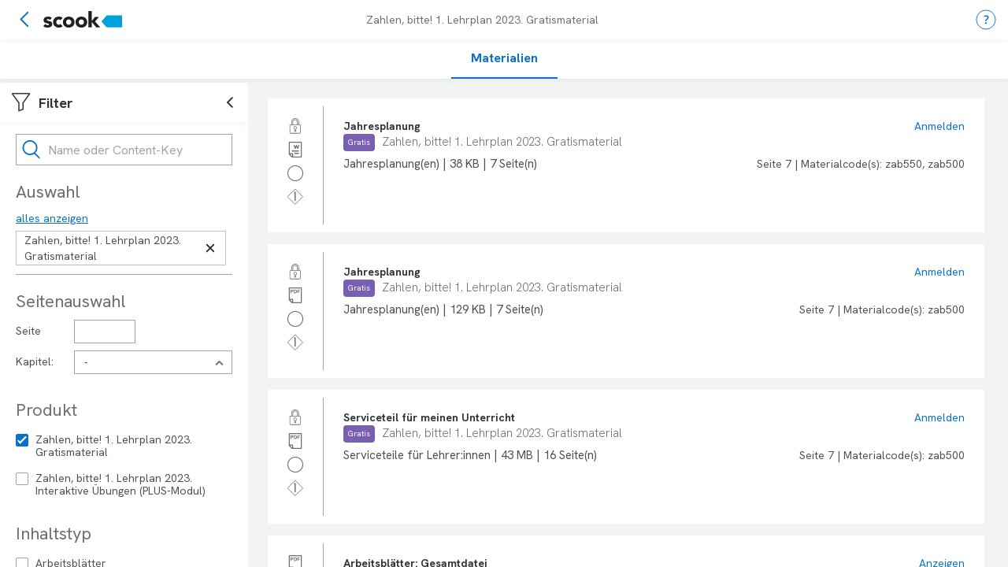

--- FILE ---
content_type: text/html; charset=utf-8
request_url: https://www.scook.at/produkt/7d1a203b-9577-4801-9ae3-65642356c662?section=E-Book
body_size: 17008
content:
<!DOCTYPE html>
<html lang="de">
<head>
  
    <script type="text/javascript" data-cmp-ab="1" src="https://cdn.consentmanager.net/delivery/autoblocking/8b2967dcaeba.js" data-cmp-host="c.delivery.consentmanager.net" data-cmp-cdn="cdn.consentmanager.net" data-cmp-codesrc="1"></script>
  
<meta charset="utf-8">
<meta name="viewport" content="width=device-width, initial-scale=1, shrink-to-fit=no">
<title>Produktansicht von Veritas E-Books auf scook</title>

<!-- Twitter -->
<meta name="twitter:card" content="summary_large_image">
<meta name="twitter:site" content="@avallain">
<meta name="twitter:creator" content="@avallain">
<meta name="twitter:title" content="scook">
<meta name="twitter:description" content="die VERITAS-Plattform für Lehrer:innen und Schüler:innen">
<meta name="twitter:image" content="/scook-social.png">

<!-- Facebook -->
<meta property="og:url" content="https://www.scook.at/">
<meta property="og:title" content="scook">
<meta property="og:description" content="die VERITAS-Plattform für Lehrer:innen und Schüler:innen">
<meta property="og:image" content="/scook-social.png">

<!-- Meta -->
<meta name="description" content="die VERITAS-Plattform für Lehrer:innen und Schüler:innen.">
<meta name="author" content="scook">

<!-- CSS/JS -->
<meta name="csrf-param" content="authenticity_token" />
<meta name="csrf-token" content="3Apto8O7OUlQBUIJpHf-3Z3vkr47CONds91El_t8uBPhlfcGNElDfT__Wg_vc0w4d9GwZ072_3Stb3xnrM9rFQ" /><link rel="stylesheet" href="/assets/veritas-027b7fd1fa18696f813e0416732e481aed78056a8a5852dba60a9bbb434cdf29.css" data-turbo-track="reload" data-stylesheet="veritas.css" /><script src="/assets/veritas_legacy-783ed63f40aadc913f2560430066fee225b65748f78b38a6f869cae3c7b96a36.js" data-turbo-track="reload"></script><script type="importmap" data-turbo-track="reload">{
  "imports": {
    "morphdom": "https://ga.jspm.io/npm:morphdom@2.6.1/dist/morphdom.js",
    "cable_ready": "https://ga.jspm.io/npm:cable_ready@5.0.0-pre9/dist/cable_ready.min.js",
    "@rails/actioncable": "/assets/actioncable.esm-9b25e8b927511934eb5798b0334ec60edb2633d2e338a6b30a1becacbf57be0c.js",
    "@hotwired/stimulus": "https://ga.jspm.io/npm:@hotwired/stimulus@3.1.0/dist/stimulus.js",
    "stimulus_reflex": "/assets/stimulus_reflex.min-534b19f69be6594fabce171c50d0046e23bbe39a49284496cd69beb8c8278e9a.js",
    "veritas": "/assets/veritas-8f486961700034f93b1535989a8939e0298c21af39e3e48d28f8cda63a088c64.js",
    "veritas_legacy": "/assets/veritas_legacy-783ed63f40aadc913f2560430066fee225b65748f78b38a6f869cae3c7b96a36.js",
    "@hotwired/turbo-rails": "/assets/turbo.min-dd24707344d5e3c57ae50b7d0784a5a6efcda74d8a0574e7ebbd6341c2ca7c92.js",
    "@hotwired/stimulus-loading": "/assets/stimulus-loading-856c97e4db834d21fa1da995a96d993b9a41f1852d90247b5d46560b82c9ef97.js",
    "jquery": "https://ga.jspm.io/npm:jquery@3.6.1/dist/jquery.js",
    "jquery.global": "/assets/jquery.global-8dccaec99669d4d0196d1ac431487da55ec1bb15d74bd5c75c1aad9e777fb7bc.js",
    "moment": "https://ga.jspm.io/npm:moment@2.29.4/moment.js",
    "keyboard-pagination": "/assets/libs/jquery.keyboard-pagination-75cba741e60a93a294bbf598411b7bb3dd8fc21752180113f389da810b0589f9.js",
    "select2": "/assets/select2/dist/js/select2-cd3a3a4cdbeca59da3677f6a96d0f6991ad8b6c7468a9179288fae5fae9f7e31.js",
    "stimulus-use": "https://ga.jspm.io/npm:stimulus-use@0.50.0/dist/index.js",
    "hotkeys-js": "https://ga.jspm.io/npm:hotkeys-js@3.9.5/dist/hotkeys.esm.js",
    "handlebars": "https://ga.jspm.io/npm:handlebars@4.7.7/lib/index.js",
    "fs": "https://ga.jspm.io/npm:@jspm/core@2.0.1/nodelibs/browser/fs.js",
    "source-map": "https://ga.jspm.io/npm:source-map@0.6.1/source-map.js",
    "@friendlycaptcha/sdk": "https://ga.jspm.io/npm:@friendlycaptcha/sdk@0.1.22/sdk.js",
    "channels/consumer": "/assets/channels/consumer-cdbaf91fc521795fd5db73ed4757bb674fe98be7ff1ea1454afe51e433fcd99b.js",
    "channels/example_channel": "/assets/channels/example_channel-4e03a85e52a56838e33f200f497222d478e881af3ea6c7f0ad096525ff4a81ac.js",
    "channels": "/assets/channels/index-77f023734b246477c15f7807f78006e8c4d7aa2899b6882fba21b8c0800c937b.js",
    "controllers/application": "/assets/controllers/application-16193b1d0b8dc21aafd9e616611a1006d8b47722676f450d255561734c20b3fc.js",
    "controllers/autoclick_controller": "/assets/controllers/autoclick_controller-0f625cd8db7666dea4a3a885bcd280d7141f924f10374540561ed6d8721cb6ab.js",
    "controllers/content_key_modal_controller": "/assets/controllers/content_key_modal_controller-932a41bf210ee76ec95648c34acab1ef29e513289ce92fc5b2ea537a40cd4fa6.js",
    "controllers/expandable_search_controller": "/assets/controllers/expandable_search_controller-64c060fbf6d9b2f5228fc0e36d5df4f1d5465e50cb83ab759a05ee0f25e4bdc1.js",
    "controllers/field_clipboard_controller": "/assets/controllers/field_clipboard_controller-c3178d76fe68bf8d2538be0923a567e8313d33b27f8518c3900502fa281b9d4b.js",
    "controllers/field_url_controller": "/assets/controllers/field_url_controller-b4831eb2a10bc485529d24f8ad860c0caf56dbe50370b35ad2a5479cb30d58f4.js",
    "controllers/flash_controller": "/assets/controllers/flash_controller-5be060355e5c9d7ab8753a3a0b8434e4bfb36616e695afb7c5343006955eb3bd.js",
    "controllers/friendly_captcha_controller": "/assets/controllers/friendly_captcha_controller-39301985494c860dfdcfbd33164bebe6352ca79a5fd45f17ac311da17bcd0038.js",
    "controllers": "/assets/controllers/index-496f555df17202dd3eea3e394a78cd8478c44a8373a5fdcd44d330266cd40977.js",
    "controllers/toast_controller": "/assets/controllers/toast_controller-df514e82a065dfff83dd849e4de4f83513f54cf7cdeab5b19bfd768a46df410b.js"
  }
}</script>
<link rel="modulepreload" href="/assets/stimulus_reflex.min-534b19f69be6594fabce171c50d0046e23bbe39a49284496cd69beb8c8278e9a.js">
<link rel="modulepreload" href="/assets/veritas-8f486961700034f93b1535989a8939e0298c21af39e3e48d28f8cda63a088c64.js">
<link rel="modulepreload" href="/assets/veritas_legacy-783ed63f40aadc913f2560430066fee225b65748f78b38a6f869cae3c7b96a36.js">
<link rel="modulepreload" href="/assets/turbo.min-dd24707344d5e3c57ae50b7d0784a5a6efcda74d8a0574e7ebbd6341c2ca7c92.js">
<link rel="modulepreload" href="/assets/stimulus-loading-856c97e4db834d21fa1da995a96d993b9a41f1852d90247b5d46560b82c9ef97.js">
<link rel="modulepreload" href="https://ga.jspm.io/npm:jquery@3.6.1/dist/jquery.js">
<link rel="modulepreload" href="/assets/jquery.global-8dccaec99669d4d0196d1ac431487da55ec1bb15d74bd5c75c1aad9e777fb7bc.js">
<script src="/assets/es-module-shims.min-3705047b4b58b36029f2c79779a12a2eeedf70993ed53ecd05c5d8200ea27b01.js" async="async" data-turbo-track="reload"></script>
<script type="module">import "veritas"</script>
<!-- Google Analytics -->
<script async src="https://www.googletagmanager.com/gtag/js?id=UA-2015165-8"></script>
<script>
(function(w,d,s,l,i){w[l]=w[l]||[];w[l].push({'gtm.start':
new Date().getTime(),event:'gtm.js'});var f=d.getElementsByTagName(s)[0],
j=d.createElement(s),dl=l!='dataLayer'?'&l='+l:'';j.async=true;j.src=
'https://www.googletagmanager.com/gtm.js?id='+i+dl;f.parentNode.insertBefore(j,f);
})(window,document,'script','dataLayer','GTM-MT9FT67');


      window.dataLayer = window.dataLayer || [];
      function gtag(){dataLayer.push(arguments);}
      gtag('js', new Date());

      gtag('config', 'UA-2015165-8', {
        'custom_map': {'dimension2': 'isLoggedIn'}
      });
  
      gtag('event', 'isLoggedIn_dimension', {'isLoggedIn': 'false'});
  
</script>
<!-- Google Analytics -->
<script src="https://cdn.geogebra.org/apps/deployggb.js"></script>


<style>
.unity-veritas-session-timeout-component h1 {display: none;}
</style>

<!-- Favicons -->
<link rel="apple-touch-icon" href="/apple-icon.png">
<link rel="icon" href="/favicon.ico">
<link rel="icon" type="image/png" sizes="192x192" href="/android-icon-192x192.png">
<link rel="icon" type="image/png" sizes="32x32" href="/favicon-32x32.png">
<link rel="icon" type="image/png" sizes="96x96" href="/favicon-96x96.png">
<link rel="icon" type="image/png" sizes="16x16" href="/favicon-16x16.png">
<link rel="manifest" href="/manifest.json">
<meta name="msapplication-TileColor" content="#ffffff">
<meta name="msapplication-TileImage" content="/ms-icon-144x144.png">
<meta name="theme-color" content="#ffffff">
</head>

<!-- Layout -->
<body id="page-product-viewer" class="productviewer-layout controller-unity-veritas-product_viewers action-show  desktop">


  <div class="unity-veritas-product-viewer-component" id="unity-veritas-product-viewer-component-116713220" data-component-event="components:unity-veritas-product-viewer-component:load" data-component-id="a687520d-207c-46f3-99e8-e4432e0d0753" data-context="{&quot;productId&quot;:&quot;7d1a203b-9577-4801-9ae3-65642356c662&quot;}" data-settings="{&quot;userRole&quot;:&quot;student&quot;,&quot;loggedIn&quot;:false,&quot;courseModuleId&quot;:&quot;d1da8d7e-f021-4493-9a54-6b998d180a51&quot;,&quot;materialStates&quot;:{&quot;active&quot;:&quot;Bereits freigeschaltet&quot;,&quot;inactive&quot;:&quot;Noch nicht freigeschaltet&quot;},&quot;productId&quot;:&quot;7d1a203b-9577-4801-9ae3-65642356c662&quot;,&quot;serieId&quot;:null,&quot;serieTitle&quot;:&quot;Zahlen, bitte! 1&quot;,&quot;selectedProduct&quot;:&quot;7d1a203b-9577-4801-9ae3-65642356c662&quot;,&quot;chapter&quot;:null,&quot;contentKey&quot;:null,&quot;pageNum&quot;:null,&quot;solutions&quot;:null,&quot;userCanTryProducts&quot;:null,&quot;force_lti_popup&quot;:false,&quot;force_buy_popup&quot;:false,&quot;allow_close_login_popup&quot;:null,&quot;bookId&quot;:null,&quot;enableSearch&quot;:true,&quot;bookInfo&quot;:{&quot;school_book_list&quot;:null,&quot;title&quot;:&quot;Zahlen, bitte! 1. Lehrplan 2023. Gratismaterial&quot;},&quot;disableInteractiveSection&quot;:false,&quot;competences_catalog&quot;:null}">    <header class="viewer-header navbar-fixed-top">

  <nav role="navigation" aria-label="Main navigation">
    <ul class="nav nav-primary">
      <li class="nav-back flex-col">
            <a href="/">
              <span class="ng-icon ng-icon-big ng-icon-arrow-left" aria-hidden="true"></span>
              <svg class="sprite-icon brand-logo" role="img" aria-label="Scook logo"><title>Scook</title><use xlink:href="/assets/sprites-6251b07ee79c61d28e01e0cd3a8f1645626f4775bf525891db64331e5e298ef8.svg#scook" /></svg>
            </a>
      </li>
      <li class="nav-title flex-col">
        <h1 id="product-title">Zahlen, bitte! 1. Lehrplan 2023. Gratismaterial</h1>
      </li>
      <li class="flex-col hidden-xs"></li>

      <!-- help dropdown START -->
      <li class="nav-icon dropdown dropdown-secondary">
        <a href="/help" class="action" title="Hilfe"  class="dropdown-toggle" data-toggle="dropdown" role="button" aria-haspopup="true" aria-expanded="false">
          <svg class="sprite-icon sprite-icon-big" role="img" aria-label="Sekundäre Navigation"><title>Hilfe</title><use xlink:href="/assets/sprites-6251b07ee79c61d28e01e0cd3a8f1645626f4775bf525891db64331e5e298ef8.svg#help" /></svg>
        </a>
        <ul class="dropdown-menu dropdown-menu-right" id="help-menu">
          <li>
            <a href="#book-info">
              Produkt-Info
            </a>
          </li>
          <li>
            <a href="/scook">
              scook nutzen
            </a>
          </li>
          <li>
            <a href="/faq">
              FAQ
            </a>
          </li>
          <li>
            <a href="/hilfe/faq#gratisplus">
              Kostenlose Übungen
            </a>
          </li>
          <li>
            <a href="/hilfe/support_kontakt">
              Support kontaktieren
            </a>
          </li>
          <li>
            <a href="/datenschutz">
              Datenschutz
            </a>
          </li>
          <li>
            <a href="/impressum">
              Impressum
            </a>
          </li>
          <li>
            <a href="/agb">
              AGB
            </a>
          </li>
          <li>
            <a href="/lizenzbedingungen">
              Lizenzbedingungen
            </a>
          </li>
        </ul>
      </li>
      <!-- help dropdown END -->

    </ul>
    <ul class="nav nav-secondary">
          <li class="nav-element-materials">
            <a class='section-link active' data-section='materials' href='/produkt/7d1a203b-9577-4801-9ae3-65642356c662?section=Materialien' class='active'>Materialien</a>
          </li>
    </ul>
  </nav>
</header>

<main class="section-with-sidebar" data-section="materials">
  <aside class="sidebar open toggle-anchor materials-filters">
</aside>

<button class="mobile-sidebar-toggler" id="toggle-sidebar-materials">
  <svg class="sprite-icon sprite-icon-small sidebar-icon" role="presentation"><use xlink:href="/assets/sprites-6251b07ee79c61d28e01e0cd3a8f1645626f4775bf525891db64331e5e298ef8.svg#chapter" /></svg>
</button>
<div class="mobile-sidebar-backdrop"></div>

  <section class="content content-materials" aria-labelledby="product-title">
    
  </section>
</main>

<script type="text/x-handlebars" id="book-trial-dialog-template">
  <div class="modal-dialog modal-lg" role="document">
    <div class="modal-content">
      <div class="modal-header">
        <button type="button" class="close" data-dismiss="modal" aria-label="Schließen">
          <span aria-hidden="true">×</span>
        </button>
        <div class="modal-title">{{product.name}}</div>
      </div>

      <div class="modal-body">
        <div class="flex-row">
          <div class="flex-col col-auto le-cover">
            <img class="img-responsive" src="{{product.cover_image_url}}" width="150" alt="cover">
          </div>

          {{#if success}}
            <div class="flex-col">
              <h2>Trial started</h2>
              Trial period ends at {{trial_ends_at}}.<br/> You can find product on dashboard or open it right now.
            </div>
          {{else if errors}}
            {{#if errors.tried}}
              <div class="flex-col">
                Sie haben das Produkt{{product.name}} in diesem Schuljahr bereits zum Kennenlernen freigeschaltet. Eine erneute Nutzung ist leider nicht möglich. 
              </div>
            {{else if errors.cant_try}}
              <div class="flex-col">
                You can't start trials.<br/>Please contact us to get access codes.
              </div>
            {{else if errors.trial_anavailable}}
              <div class="flex-col">
                Trial period is not available for this product
              </div>
            {{else if errors.message}}
              <div class="flex-col">
                {{errors.message}}
              </div>
            {{/if}}

            {{#if (or errors.tried errors.trial_anavailable)}}
              <div class="flex-col try-options">
                <div class="redeem-field">
                  <form method="post" class="ng-form ng-form-contained flex-row align-center mr-0">
                    <input name="licence_key" type="text" placeholder="Zugangscode eingeben" id="book-code">
                    <button class="btn btn-primary">OK</button>
                  </form>
                </div>
              </div>
            {{/if}}
          {{else}}
            <div class="flex-col">
              Jetzt 60 Tage lang gratis testen und Zugang zu allen Inhalten im ausgewählten Produkt erhalten.<br/>Durch Klick auf den Button starten Sie die Testphase.
            </div>
          {{/if}}
        </div>
       </div>

      <div class="modal-footer">
        {{#unless reload_on_success}}
          <a class="btn btn-default btn-cancel" data-dismiss="modal">Abbrechen</a>
        {{/unless}}
        {{#if success}}
          {{#if reload_on_success}}
            <a class="btn btn-primary" href="#reload">Öffnen</a>
          {{else}}
            <a class="btn btn-primary" href="{{url}}" target="_blank">Öffnen</a>
          {{/if}}
        {{else if errors}}
          <a class="btn btn-primary" href="{{product.buy_license_url}}">Open shop</a>
        {{else}}
          <a class="btn btn-primary btn-submit">Jetzt gratis kennenlernen</a>
        {{/if}}
      </div>
    </div>
  </div>
</script>

<script type="text/x-handlebars" id="book-info-dialog-template">
  <div class="modal-dialog" role="document">
    <div class="modal-content">
      <div class="modal-header">
        <button type="button" class="close" data-dismiss="modal" aria-label="Schließen">
          <span aria-hidden="true">×</span>
        </button>
        <div class="modal-title">{{book.title}}</div>
      </div>

      <div class="modal-body modal-alternative book-info">

        <p><strong>SBNR:</strong> {{book.school_book_list}}</p>
        <p><strong>Verlag:</strong> VERITAS Verlags- und Handelsges.m.b.H. &amp; Co. OG</p>
        <p><strong>Website:</strong> http://www.veritas.at</p>
        <p><strong>Adresse:</strong> Hafenstraße 2a, 4020 Linz</p>
        <p><strong>Telefon:</strong> +43 732 776451-2280</p>
        <p><strong>E-mail:</strong> kundenberatung@veritas.at</p>

      </div>

    </div>
  </div>
</script>

<script type="text/x-handlebars" id="product-subscription-dialog-template">
  <div class="modal-dialog modal-lg" role="document">
    <div class="modal-content">
      <div class="modal-header">
        {{#if allow_close}}
        <button type="button" class="close" data-dismiss="modal" aria-label="Schließen">
          <span aria-hidden="true">×</span>
        </button>
        {{else}}
          <a class="btn btn-primary pull-right" href="#goback">zum scook-Schreibtisch</a>
        {{/if}}
        <div class="modal-title">Buch nicht freigeschaltet</div>
      </div>

      <div class="modal-body">
        <div class="flex-row">
          {{#if product.cover_image_url}}
            <div class="flex-col col-auto le-cover">
              <img class="img-responsive" src="{{product.cover_image_url}}" width="150" alt="cover">
            </div>
          {{/if}}
          <div class="flex-col le-content">
            <div class="le-header">
              <h3 class="product-title">{{product.name}}</h3>
              <p>{{product.description}}</p>
            </div>

            {{#if loaded}}
              <div class="try-options">
                <div class="flex">
                  <div class="flex-col meta">
                    <svg class="sprite-icon sprite-icon-small" role="img"><title>Locked</title><use xlink:href="/assets/sprites-6251b07ee79c61d28e01e0cd3a8f1645626f4775bf525891db64331e5e298ef8.svg#locked" /></svg>
                  </div>

                  <a href="{{product.buy_license_url}}" target="_blank" class="buy">
                    {{#if product.price}}&euro; {{product.price}}{{else}}{{/if}}
                    <svg class="sprite-icon sprite-icon-biggest" role="img"><use xlink:href="/assets/sprites-6251b07ee79c61d28e01e0cd3a8f1645626f4775bf525891db64331e5e298ef8.svg#buy" /></svg>
                  </a>
                </div>

                {{#if (and product.can_be_tried userCanTryProducts)}}
                  <a href="#book-sample" class="action action-small">
                    Jetzt gratis kennenlernen
                  </a>
                {{/if}}

                <div class="redeem-field">
                  <form method="post" class="ng-form ng-form-contained flex-row align-center mr-0">
                    <input name="licence_key" type="text" placeholder="Zugangscode eingeben" id="book-code">
                    <button class="btn btn-primary">OK</button>
                  </form>
                </div>
              </div>
            {{/if}}
          </div>
        </div>
      </div>
    </div>
  </div>
</script>

<div class="modal modal-materials fade" id="material-modal" tabindex="-1" role="dialog" aria-labelledby="material-modal-label">
  <div class="modal-dialog modal-lg" role="document">
    <div class="modal-content">
      <div class="modal-header">
        <button type="button" class="close" data-dismiss="modal" aria-label="Schließen"></button>
        <div class="modal-title" id="material-modal-label">
          Zugriff leider nicht möglich
        </div>
      </div>
      <div class="modal-body">
        <div class="material">
          <center>
            <p>Zugriff auf gewählten Inhalt leider nicht möglich</p>
          </center>
        </div>
      </div>
    </div>
  </div>
</div>

<script type="text/x-handlebars" id="toc-template">
  {{#if loaded}}
    {{#each products}}
      {{#if selected}}
        <div class="toc-product">
          <button type="button" class="toggle-icon-anchor" data-toggle="collapse" data-target="#loaded-toc-tree" aria-expanded="true" aria-controls="loaded-toc-tree">
            <div class="toc-product-thumb">
              <svg class="sprite-icon" role="presentation"><use xlink:href="/assets/sprites-6251b07ee79c61d28e01e0cd3a8f1645626f4775bf525891db64331e5e298ef8.svg#check" /></svg>
              <img src="{{cover_image_url}}" alt="{{title}}">
            </div>
            <div class="toc-product-title">
              <div class="truncate-name">
                <span title="{{name}}">{{name}}</span>
                <span class="truncate-keep">{{part_name}}</span>
              </div>
              Auflage {{edition}}
            </div>
            <span class="ng-icon ng-icon-toggle animated-icon" aria-hidden="true"></span>
          </button>
        </div>
        <div id="loaded-toc-tree" class="collapse in">
          {{> toc-tree tree=../tree active=../activeId level=0}}
        </div>
      {{else}}
        <div class="toc-product product-link">
          <a href="/produkt/{{id}}{{#if multiple_series}}?serie_id={{current_serie_id}}{{/if}}">
            <div class="toc-product-thumb">
              <img src="{{cover_image_url}}" alt="{{title}}">
            </div>
            <div class="toc-product-title">
              <div class="truncate-name">
                <span title="{{name}}">{{name}}</span>
                <span class="truncate-keep">{{part_name}}</span>
              </div>
              Auflage {{edition}}
            </div>
            <span class="ng-icon ng-icon-arrow-down" aria-hidden="true"></span>
            <div class="ng-spinner hidden">
              <span class="sr-only">Loading</span>
            </div>
          </a>
        </div>
      {{/if}}
    {{/each}}
  {{/if}}
</script>

<script type="text/x-handlebars" id="toc-product-list-template">
  <a class="action" class="dropdown-toggle" data-toggle="dropdown" role="button" aria-haspopup="true" aria-expanded="false">
    {{#each products}}
      {{#if selected}}{{name}}{{/if}}
    {{/each}}
    <span class="ng-icon ng-icon-toggle ml-2" aria-hidden="true"></span>
  </a>
  <ul class="dropdown-menu">
    {{#each products}}
      <li>
        <a href="/produkt/{{id}}">
          {{name}}
        </a>
      </li>
    {{/each}}
  </ul>
</script>



<script type="text/x-handlebars" id="toc-tree-template">
  {{#unless (is-empty tree)}}
    {{#split-nodes tree as |chapters|}}
      {{#unless (is-empty chapters)}}
        <ol>
          {{#each chapters as |chapter|}}
            <li class="node {{#if (is-equal ../level 0)}}main-chapter{{/if}}" data-id="{{chapter.id}}">
              <a href="#chapter-{{chapter.id}}" class="{{#if (is-equal ../active chapter.id)}}active{{/if}} {{#if (is-bookmarked chapter @root.pages)}}bookmarked{{/if}}">
                <div class="chapter-title-container" title="{{chapter.title}}">
                  <span class="truncate-name">{{chapter.title}}</span>
                  {{#if (is-bookmarked chapter @root.pages)}}
                    <svg class="sprite-icon sprite-icon-big" role="img"><use xlink:href="/assets/sprites-6251b07ee79c61d28e01e0cd3a8f1645626f4775bf525891db64331e5e298ef8.svg#bookmark" /></svg>
                  {{/if}}
                </div>
              </a>
              {{> toc-tree tree=chapter.children active=../active level=(inc ../level)}}
            </li>
          {{/each}}
        </ol>
      {{/unless}}
    {{/split-nodes}}
  {{/unless}}
</script>


<script type="text/x-handlebars" id="toc-image-list-template">
    {{#each products}}
      {{#if selected}}
        <div class="toc-product">
          <button type="button" data-toggle="collapse" data-target="#loaded-toc-images" aria-expanded="true" aria-controls="loaded-toc-images">
            <div class="toc-product-thumb">
              <svg class="sprite-icon" role="img"><use xlink:href="/assets/sprites-6251b07ee79c61d28e01e0cd3a8f1645626f4775bf525891db64331e5e298ef8.svg#check" /></svg>
              <img src="{{cover_image_url}}" alt="{{title}}">
            </div>
            <div class="toc-product-title">
              <div class="truncate-name">
                <span title="{{name}}">{{name}}</span>
                <span class="truncate-keep">{{part_name}}</span>
              </div>
              Auflage {{edition}}
            </div>
            <span class="ng-icon ng-icon-toggle" aria-hidden="true"></span>
          </button>
        </div>
        <div id="loaded-toc-images" class="collapse in">
          {{#each ../pages}}
            <div class="toc-image-block {{#if-eq pages.length 2}}double{{/if-eq}} {{#if (or pages.[0].bookmarked pages.[1].bookmarked)}}bookmarked{{/if}}" data-page={{page}} tabindex="0" role="button" aria-label="Seite {{page}}">
              {{#if (or pages.[0].bookmarked pages.[1].bookmarked)}}
                <svg class="sprite-icon sprite-icon-big" role="img"><use xlink:href="/assets/sprites-6251b07ee79c61d28e01e0cd3a8f1645626f4775bf525891db64331e5e298ef8.svg#bookmark" /></svg>
              {{/if}}
              {{#each pages}}
                <div class="toc-image-page">
                  <img src="{{thumbnail_url}}" onload="(function(img){attachImageOrientationClassname(img)})(this)" alt="Seite {{page}}" />
                  <span>{{page}}</span>
                </div>
              {{/each}}
            </div>
          {{/each}}
        </div>
      {{else}}
        <div class="toc-product product-link">
          <a href="/produkt/{{id}}{{#if multiple_series}}?serie_id={{current_serie_id}}{{/if}}">
            <div class="toc-product-thumb">
              <img src="{{cover_image_url}}" alt="{{title}}">
            </div>
            <div class="toc-product-title">
              <div class="truncate-name">
                <span title="{{name}}">{{name}}</span>
                <span class="truncate-keep">{{part_name}}</span>
              </div>
              Auflage {{edition}}
            </div>
            <span class="ng-icon ng-icon-arrow-down" aria-hidden="true"></span>
            <div class="ng-spinner hidden">
              <span class="sr-only">Loading</span>
            </div>
          </a>
        </div>
      {{/if}}
    {{/each}}
</script>

<script type="text/x-handlebars" id="toc-search-item-template">
  <div class="search-image-block" data-page={{page_number}} tabindex="0" role="button" aria-label="Seite {{page_number}}">
    <img src={{thumbnail_url}} onload="(function(img){attachImageOrientationClassname(img)})(this)" alt="Seite {{page_number}}" />
    <div class="page">{{page_number}}</div>
    {{#if-gt count 1}}
      <div>{{count}} Treffer</div>
    {{else}}
      <div>&hellip; {{snippet.[0]}}<span>{{snippet.[1]}}</span>{{snippet.[2]}} &hellip;</div>
    {{/if-gt}}
  </div>
</script>

<script type="text/x-handlebars" id="hotspot-popup-template">
  <div class="listing materials listing-wrapper">
    <div class="popup-arrow"></div>
    {{#unless (is-empty materials)}}
      {{> materials materials=materials level=0}}
    {{else}}
      <div class="interactives-disabled">
        Inhalt ist leider noch nicht verfügbar
      </div>
    {{/unless}}
  </div>
</script>

<script type="text/x-handlebars" id="hotspot-materials-list-template">
  <div class="listing materials {{#if parent}}collapse in{{/if}}" {{#if parent}}id="material-{{parent.id}}"{{/if}}>
    {{> materials materials=materials parent=parent level=level}}
  </div>
</script>

<script type="text/x-handlebars" id="hotspot-materials-template">
  {{#each materials as |material|}}
    {{> material material parent=../parent index=@index level=../level}}

    {{#unless (is-empty material.children)}}
      <a href="#" class="additional-materials-closed" data-toggle="collapse" data-target="#material-{{material.id}}" aria-expanded="true" title="Open">
        <span class="ng-icon ng-icon-toggle" aria-hidden="true"></span>
        <span class="toggle-label">Es sind  {{descendants-count material}} zusätzliche Materialien verfügbar.</span>
      </a>

      {{> materials-list materials=material.children parent=material level=(inc ../level)}}
    {{/unless}}
  {{/each}}
</script>

<script type="text/x-handlebars" id="hotspot-material-template">
  <div class="material">
    {{#if (has-to-show-toggle-handler-for material level index)}}
      <a href="#" class="offgrid-left toggle-anchor open" role="button" data-toggle="collapse" data-target="#material-{{parent.id}}">
        <span class="ng-icon ng-icon-toggle" aria-hidden="true"></span>
      </a>
    {{/if}}

    <!-- mobile view -->
    <div class="material-tile">
      <div class="material-tile-badge">
        <span class="badge badge-primary {{scook-type-class-for scook_type}}">
          {{scook_type_translated}}
        </span>
        {{#if accesible}}
          {{#link-to-representation link class='action action-small'}}
          {{/link-to-representation}}
        {{/if}}
      </div>
      <div class="material-tile-content">
        <p class="material-title">{{title}}</p>
        <p>{{product_name}}</p>
        <div class="material-tile-meta">
          <ul>
            <li>{{professional_type_translated}}</li>
            {{#if file_size}}
            <li>{{#file-size file_size}}{{/file-size}}</li>
            {{/if}}

            {{#if pages}}
              <li>
                {{pages}}
                {{#if-eq pages 1}}
                  Seite
                {{else}}
                  Seite(n)
                {{/if-eq}}
              </li>
            {{/if}}
            {{#if duration}}
              <li>{{#duration duration}}{{/duration}}</li>
            {{/if}}
          </ul>
          <div>
            {{#if (is-locked this)}}
              <svg class="sprite-icon-small material--locked" role="img">
                <use xlink:href="{{icon-for 'locked'}}"/>
                <title>Locked material</title>
              </svg>
            {{/if}}

            <svg class="sprite-icon-small material--type" role="img">
              <use xlink:href="{{media-type-icon-for this}}"/>
              <title>{{media_type}}</title>
            </svg>

            {{#if (is-teacher-only this)}}
              <svg class="sprite-icon-small tooltip--help material--teacher-only" role="img"
                  data-toggle="tooltip" data-placement="right" tabindex="0"
                  aria-label="Material für Lehrer:innen mit Berechtigungsnachweis"
                  title="Material für Lehrer:innen mit Berechtigungsnachweis">
                <use xlink:href="{{icon-for 'teacher-only'}}"/>
              </svg>
            {{/if}}

            {{#if not_approved}}
              <svg class="sprite-icon-small material--not-approved" role="img">
                <use xlink:href="{{icon-for 'not-approved'}}"/>
                <title>Sie verlassen den approbierten Bereich</title>
              </svg>
            {{/if}}
            {{#if-eq professional_type "Online-Übung"}}
              <svg class="sprite-icon" role="presentation"><title>{{professional_type_translated}}</title><use xlink:href="/assets/sprites-6251b07ee79c61d28e01e0cd3a8f1645626f4775bf525891db64331e5e298ef8.svg#lo_test" /></svg>
            {{else}}
              {{#if-eq professional_type "Online-Check"}}
                <svg class="sprite-icon" role="presentation"><title>{{professional_type_translated}}</title><use xlink:href="/assets/sprites-6251b07ee79c61d28e01e0cd3a8f1645626f4775bf525891db64331e5e298ef8.svg#lo_check" /></svg>
              {{/if-eq}}
            {{/if-eq}}
          </div>
        </div>
      </div>
      {{#if accesible}}
        {{#link-to-representation link class='material-tile-play'}}
          <svg class="sprite-icon" role="presentation"><use xlink:href="/assets/sprites-6251b07ee79c61d28e01e0cd3a8f1645626f4775bf525891db64331e5e298ef8.svg#material-play" /></svg>
        {{/link-to-representation}}
      {{/if}}
    </div>
    <!-- end of mobile view -->

    <div class="flex-row material--desktop">
      <div class="le-meta flex-col col-auto">

        {{#if (is-locked this)}}
          <svg class="sprite-icon-small material--locked" role="img">
            <use xlink:href="{{icon-for 'locked'}}"/>
            <title>Locked material</title>
          </svg>
        {{/if}}

        <svg class="sprite-icon-small material--type" role="img">
          <use xlink:href="{{media-type-icon-for this}}"/>
          <title>{{media_type}}</title>
        </svg>

        {{#if (is-teacher-only this)}}
          <svg class="sprite-icon-small material--teacher-only" role="img">
            <use xlink:href="{{icon-for 'teacher-only'}}"/>
            <title>Material für Lehrer:innen mit Berechtigungsnachweis</title>
          </svg>
        {{/if}}

        {{#if not_approved}}
          <svg class="sprite-icon-small material--not-approved" role="img">
            <use xlink:href="{{icon-for 'not-approved'}}"/>
            <title>Sie verlassen den approbierten Bereich</title>
          </svg>
        {{/if}}
        {{#if-eq professional_type "Online-Übung"}}
          <svg class="sprite-icon" role="presentation"><title>{{professional_type_translated}}</title><use xlink:href="/assets/sprites-6251b07ee79c61d28e01e0cd3a8f1645626f4775bf525891db64331e5e298ef8.svg#lo_test" /></svg>
        {{else}}
          {{#if-eq professional_type "Online-Check"}}
            <svg class="sprite-icon" role="presentation"><title>{{professional_type_translated}}</title><use xlink:href="/assets/sprites-6251b07ee79c61d28e01e0cd3a8f1645626f4775bf525891db64331e5e298ef8.svg#lo_check" /></svg>
          {{/if-eq}}
        {{/if-eq}}

      </div>

      <div class="le-content flex-col">
        <div class="flex-row">
          <div class="flex-col">
            <p class="material-title">{{title}}</p>
          </div>
          <div class="flex-col col-auto">
            {{#if accesible}}
              {{#link-to-representation link class='action action-small'}}
                Anzeigen
              {{/link-to-representation}}
            {{/if}}
          </div>
        </div>

        {{#if subtitle}}
          <p class="le-subtitle">{{subtitle}}</p>
        {{/if}}

        <p class="product">
          <span class="badge badge-primary {{scook-type-class-for scook_type}}">
            {{scook_type_translated}}
          </span>
        </p>

        <p>
          <strong>
            {{professional_type_translated}}
            {{#if file_size}}
              | {{#file-size file_size}}{{/file-size}}
            {{/if}}
            {{#if pages}}
              | {{pages}} Seite(n)
            {{/if}}
            {{#if duration}}
              | {{#duration duration}}{{/duration}}
            {{/if}}
          </strong>
        </p>
      </div>
    </div>
  </div>
</script>

<script type="text/x-handlebars" id="share-link-dialog-template">
  <div class="modal-dialog modal-lg" role="document">
    <div class="modal-content">
      <div class="modal-header">
        <button type="button" class="close" data-dismiss="modal" aria-label="Schließen">
          <span aria-hidden="true">×</span>
        </button>
        <div class="modal-title">Seite teilen</div>
      </div>

      <div class="modal-body modal-alternative">

        <p class="message">Die ausgewählte Seite kann mit anderen Nutzern geteilt werden.
Dazu muss der Nutzer die Berechtigung für dieses Produkt haben.</p>

        <div class="row">
          <div class="col-md-9 ">
            <input type="text" id="share-link-field" name="link" value="{{link}}" class="form-control share-link-field" readonly>
          </div>
          <div class="col-md-3 ">
            <button class="btn btn-primary btn-copy btn-block" data-clipboard-action="copy" data-clipboard-target="#share-link-field"
            data-success-text="Link kopiert" data-fail-text="Failed!"
            >Link kopieren</body>
          </div>
        </div>

      </div>

    </div>
  </div>
</script>

<script type="text/x-handlebars" id="package-materials-dialog-template">
  <div class="modal-dialog modal-lg" role="document">
    <div class="modal-content">
      <div class="modal-header">
        <button type="button" class="close" data-dismiss="modal" aria-label="Schließen"></button>
        <div class="modal-title">
          <span class="badge badge-big badge-primary {{scook-type-class-for product.scook_type}}">
            {{product.scook_type_translated}}
          </span>
          {{product.name}}
        </div>
      </div>

      <div class="modal-body">
         {{> tree tree=tree}}
      </div>

      {{#unless product.accesible}}
        {{#if product.buy_license_url}}
          <div class="modal-footer">
            <a href="{{product.buy_license_url}}" type="button" class="btn btn-primary">Produkt kaufen</a>
          </div>
        {{/if}}
      {{/unless}}
    </div>
  </div>
</script>

<script type="text/x-handlebars" id="package-tree-template">
  {{#split-nodes tree as |chapters materials|}}
    {{#unless (is-empty materials)}}
      {{> materials materials=materials level=0}}
    {{/unless}}

    {{#unless (is-empty chapters)}}
      {{#each chapters as |chapter|}}
        {{> tree tree=chapter.children}}
      {{/each}}
    {{/unless}}
  {{/split-nodes}}
</script>

<script type="text/x-handlebars" id="package-materials-template">
  <div class="listing materials {{#if parent}}collapse in{{/if}}" {{#if parent}}id="material-{{parent.id}}"{{/if}}>
    {{#each materials as |material|}}
      {{> material material parent=../parent index=@index level=../level}}

      {{#unless (is-empty material.children)}}
        <a href="#" class="additional-materials-closed" data-toggle="collapse" data-target="#material-{{material.id}}" aria-expanded="true">
          <span class="ng-icon ng-icon-toggle" aria-hidden="true"></span>
          Es sind  {{descendants-count material}} zusätzliche Materialien verfügbar.
        </a>

        {{> materials materials=material.children parent=material level=(inc ../level)}}
      {{/unless}}
    {{/each}}
  </div>
</script>

<script type="text/x-handlebars" id="package-material-template">
  <div class="material">
    {{#if (has-to-show-toggle-handler-for material level index)}}
      <a href="#" class="offgrid-left open" data-toggle="collapse" data-target="#material-{{parent.id}}">
        <span class="ng-icon ng-icon-toggle" aria-hidden="true"></span>
      </a>
    {{/if}}

    <div class="flex-row">
      <div class="le-meta flex-col col-auto">
        <svg class="sprite-icon-small" role="img">
          <use xlink:href="{{media-type-icon-for this}}"/>
          <title>{{media_type}}</title>
        </svg>
      </div>

      <div class="le-content flex-col">
        <div class="flex-row">
          <div class="flex-col">
            <p class="material-title">{{title}}</p>
          </div>
          <div class="flex-col col-auto">
            {{#if accesible}}
              {{#link-to-representation link class='action action-small'}}
                Anzeigen
              {{/link-to-representation}}
            {{else}}
              Im Paket enthalten
            {{/if}}
          </div>
        </div>

        {{#if subtitle}}
          <p class="le-subtitle">{{subtitle}}</p>
        {{/if}}

        <p>
          <strong>{{professional_type}}</strong>
          <span class="content-page">
            Seite {{page_range}}
          </span>
        </p>
      </div>
    </div>
  </div>
</script>

<script type="text/x-handlebars" id="teacher-only-dialog-template">
  <div class="modal-dialog modal-lg" role="document">
    <div class="modal-content">
      <div class="modal-header">
        <button type="button" class="close" data-dismiss="modal" aria-label="Schließen"></button>
        <div class="modal-title">
          Keine Zugriffsberechtigung
        </div>
      </div>

      <div class="modal-body">
          <p>
            Dieses Material ist exklusiv für Lehrer:innen und für dich leider nicht verfügbar. 
          </p>
      </div>

        <div class="modal-footer">

          <a data-dismiss="modal" type="button" class="btn btn-link">Zurück</a>
          <a href="/faq" type="button" class="btn btn-link">Hilfe</a>
          <a href="/schreibtisch" type="button" class="btn btn-primary">Zum Schreibtisch</a>
        </div>
    </div>
  </div>
</script>

<script type="text/x-handlebars" id="school-required-dialog-template">
  <div class="modal-dialog modal-lg" role="document">
    <div class="modal-content">
      <div class="modal-header">
        <button type="button" class="close" data-dismiss="modal" aria-label="Schließen"></button>
        <div class="modal-title">
          Keine Zugriffsberechtigung
        </div>
      </div>

      <div class="modal-body">
          <p>
            Sie können das Material erst öffnen, nachdem Sie Ihren Berechtigungsnachweis erbracht haben.
          </p>
      </div>

        <div class="modal-footer">

          <a data-dismiss="modal" type="button" class="btn btn-link">Zurück</a>
          <a href="/faq" type="button" class="btn btn-link">Hilfe</a>
          <a href="https://profile.veritas.at/profile/user?returnUrl=https://www.scook.at/produkt/7d1a203b-9577-4801-9ae3-65642356c662?section=E-Book" type="button" class="btn btn-primary">Berechtigungsnachweis erbringen</a>
        </div>
    </div>
  </div>
</script>


<script type="text/x-handlebars" id="filters-template">
  <div class="sidebar-header">
    <div class="sidebar-title">
      <div class="sidebar-icon sprite-with-badge">
        <svg class="sprite-icon" role="presentation">
          <use xlink:href="{{icon-for 'filter'}}"/>
        </svg>
        {{#unless (is-empty filterTags)}}
          <span class="badge badge-counter">{{filterTags.length}}</span>
        {{/unless}}
      </div>
      <h2>Filter</h2>
    </div>
    <span class="ng-icon ng-icon-toggle animated-icon rotated-icon" aria-hidden="true"></span>
  </div>

  <div class="sidebar-main">
    <div class="row form-group search-row">
      <div class="col-xs-12 ">
        <svg class="sprite-icon" role="img" aria-label="Suchen"><title>Suchen</title><use xlink:href="/assets/sprites-6251b07ee79c61d28e01e0cd3a8f1645626f4775bf525891db64331e5e298ef8.svg#search" /></svg>
        <label for="materials-search" class="sr-only">Name oder Content-Key</label>
        <input type="text" name="search" id="materials-search" value="{{search}}" class="form-control" placeholder="Name oder Content-Key" aria-label="Name oder Content-Key">
      </div>
    </div>

    <h3>Auswahl</h3>
    <a href="#" class="action active-filters-remove-all">alles anzeigen</a>
    <div class="active-filters">
      {{> filter-tags tags=filterTags}}
    </div>

    <h3>Seitenauswahl</h3>
    <div class="row form-group">
      <label class="col-xs-3 control-label" id="page-select-label">Seite</label>
      <div class="col-xs-4">
        <input type="text" name="page" class="form-control form-control-small pages-filter" aria-labelledby="page-select-label">
      </div>
    </div>

    <div class="row form-group">
      <label class="col-xs-3 control-label" id="chapter-select-label">Kapitel:</label>
      <div class="col-xs-9">
        <div class="ng-select ng-select-xs">
          <select name="subject" class="form-control chapters-select" aria-labelledby="chapter-select-label">
            <option value="">-</option>
            {{#each chapters as |chapter|}}
              <option value="{{chapter.id}}" {{#if (is-active-chapter chapter)}}selected{{/if}}>{{chapter.name}}</option>
            {{/each}}
          </select>
          <span class="ng-icon ng-icon-toggle" aria-hidden="true"></span>
        </div>
      </div>
    </div>

    <div class="filter product-filter">
      <h3>Produkt</h3>
      {{#each products as |product|}}
        <div class="ng-checkbox">
          <input type="checkbox" id="{{product.id}}" name="{{product.name}}" value="{{product.id}}" {{#if (is-active-product product)}}checked{{/if}}>
          <label for="{{product.id}}"><span>{{product.name}}</span></label>
        </div>
      {{/each}}
    </div>

    <div class="filter professional-type-filter">
      <h3>Inhaltstyp</h3>
      {{#each professionalTypes as |professionalType|}}
        <div class="ng-checkbox">
          <input type="checkbox" id="{{professionalType.id}}" name="{{professionalType.name}}" value="{{professionalType.id}}" {{#if (is-active-professional-type professionalType)}}checked{{/if}}>
          <label for="{{professionalType.id}}"><span>{{professionalType.name}}</span></label>
        </div>
      {{/each}}
    </div>

    <div class="filter media-type-filter">
      <h3>Medientyp</h3>
      {{#each mediaTypes as |mediaType|}}
        <div class="ng-checkbox">
          <input type="checkbox" id="{{mediaType.id}}" name="{{mediaType.name}}" value="{{mediaType.id}}" {{#if (is-active-media-type mediaType)}}checked{{/if}}>
          <label for="{{mediaType.id}}"><span>{{mediaType.name}}</span></label>
        </div>
      {{/each}}
    </div>

    <div class="filter state-filter">
      <h3>Produktfreischaltung</h3>
      {{#each states as |state|}}
        <div class="ng-checkbox">
          <input type="checkbox" id="{{state.id}}" name="{{state.name}}" value="{{state.id}}" {{#if (is-active-state state)}}checked{{/if}}>
          <label for="{{state.id}}"><span>{{state.name}}</span></label>
        </div>
      {{/each}}
    </div>
  </div>
</script>

<script type="text/x-handlebars" id="filter-tags-template">
  {{#each tags as |tag|}}
    <div class="ng-tag ng-tag-xs">
      <a href="#" data-id="{{tag.id}}" data-type="{{tag.type}}" title="Filter löschen">
        <span class="ng-tag-label">{{tag.name}}</span>
        <span class="ng-icon ng-icon-delete" aria-hidden="true"></span>
      </a>
    </div>
  {{/each}}
</script>

<script type="text/x-handlebars" id="materials-tree-template">
  {{#if loaded}}
    {{#if search}}
      <p class="search_results_title">Results for "<strong>{{search}}</strong>"</p>
    {{/if}}
    {{#unless (is-empty tree)}}
      {{#split-nodes tree as |chapters materials|}}
        {{#unless (is-empty materials)}}
          <div class="content-main">
            {{> materials materials=materials level=0}}
          </div>
        {{/unless}}

        {{#unless (is-empty chapters)}}
          {{#each chapters as |chapter|}}
            <div class="content-header">
              <h3>{{chapter.title}}</h3>
            </div>
            <div class="content-main">
              {{> chapters-subtree tree=chapter.children}}
            </div>
          {{/each}}
        {{/unless}}
      {{/split-nodes}}
    {{else}}
      <p class="text-center">Für die gewählten Suchkriterien gibt es leider keine passenden Materialien. Ändern Sie bitte die Filterkriterien im linken Seitenbereich.</p>
    {{/unless}}
  {{else}}
    <div class="spinner-wrapper">
      <div class="ng-spinner ng-spinner-centered"><span class="sr-only">Loading</span></div>
    </div>
  {{/if}}
</script>

<script type="text/x-handlebars" id="materials-tree-chapters-template">
  {{#split-nodes tree as |chapters materials|}}
    {{#unless (is-empty materials)}}
      {{> materials materials=materials level=0}}
    {{/unless}}

    {{#unless (is-empty chapters)}}
      {{#each chapters as |chapter|}}
        <h4>{{chapter.title}}</h4>
        {{> chapters-subtree tree=chapter.children}}
      {{/each}}
    {{/unless}}
  {{/split-nodes}}
</script>

<script type="text/x-handlebars" id="materials-tree-materials-template">
  <div class="listing materials {{#if parent}}collapse in{{/if}}" {{#if parent}}id="material-{{parent.id}}"{{/if}}>
    {{#each materials as |material|}}
      {{> material material parent=../parent index=@index level=../level}}

      {{#unless (is-empty material.children)}}
        <a href="#" class="additional-materials-closed" data-toggle="collapse" data-target="#material-{{material.id}}" aria-expanded="true">
          <span class="ng-icon ng-icon-toggle" aria-hidden="true"></span>
          <span class="toggle-label">Es sind  {{descendants-count material}} zusätzliche Materialien verfügbar.</span>
        </a>

        {{> materials materials=material.children parent=material level=(inc ../level)}}
      {{/unless}}
    {{/each}}
  </div>
</script>

<script type="text/x-handlebars" id="material-template">
  <div class="material" data-id="{{id}}" data-content-key="{{content_key}}">
    {{#if (has-to-show-toggle-handler-for material level index)}}
      <a href="#" class="offgrid-left toggle-anchor open" role="button" data-toggle="collapse" data-target="#material-{{parent.id}}" title="Open">
        <span class="ng-icon ng-icon-toggle" aria-hidden="true"></span>
      </a>
    {{/if}}

    <!-- mobile view -->
    <div class="material-tile">
      <div class="material-tile-badge">
        <span class="badge badge-primary {{scook-type-class-for scook_type}}">
          {{scook_type_translated}}
        </span>
        {{#if accesible}}
          {{#link-to-representation link class='action action-small'}}

          {{/link-to-representation}}
        {{else}}
          {{#if login_required}}
            {{#if logged_in}}
              {{#if not_a_teacher}}
                <a href="#teacher-only" class="action" data-id="{{product_id}}"></a>
              {{else}}
                <a href="#product" class="action" data-id="{{product_id}}"></a>
              {{/if}}
            {{else}}
              <a href="#login" class="action"></a>
            {{/if}}
          {{else if not_a_teacher}}
            <a href="#teacher-only" class="action" data-id="{{product_id}}"></a>
          {{else}}
            <a href="#product" class="action" data-id="{{product_id}}"></a>
          {{/if}}
        {{/if}}
      </div>
      <div class="material-tile-content">
        <p class="material-title">{{title}}</p>
        <p>{{product_name}}</p>
        <div class="material-tile-meta">
          <ul>
            <li>{{professional_type_translated}}</li>
            {{#if file_size}}
            <li>{{#file-size file_size}}{{/file-size}}</li>
            {{/if}}

            {{#if pages}}
              <li>
                {{pages}}
                {{#if-eq pages 1}}
                  Seite
                {{else}}
                  Seite(n)
                {{/if-eq}}
              </li>
            {{/if}}
            <li>Seite {{page_range}}</li>
          </ul>
          <div>
            {{#if (is-locked this)}}
              <svg class="sprite-icon-small material--locked" role="img">
                <use xlink:href="{{icon-for 'locked'}}"/>
                <title>Locked material</title>
              </svg>
            {{/if}}

            <svg class="sprite-icon-small material--type" role="img">
              <use xlink:href="{{media-type-icon-for this}}"/>
              <title>{{media_type}}</title>
            </svg>

            {{#if (is-teacher-only this)}}
              <svg class="sprite-icon-small tooltip--help material--teacher-only" role="img"
                  data-toggle="tooltip" data-placement="right" tabindex="0"
                  aria-label="Material für Lehrer:innen mit Berechtigungsnachweis"
                  title="Material für Lehrer:innen mit Berechtigungsnachweis">
                <use xlink:href="{{icon-for 'teacher-only'}}"/>
              </svg>
            {{/if}}

            {{#if not_approved}}
              <svg class="sprite-icon-small material--not-approved" role="img">
                <use xlink:href="{{icon-for 'not-approved'}}"/>
                <title>Sie verlassen den approbierten Bereich</title>
              </svg>
            {{/if}}
          </div>
        </div>
      </div>
      <div class="material-tile-play">
        <svg class="sprite-icon" role="presentation"><use xlink:href="/assets/sprites-6251b07ee79c61d28e01e0cd3a8f1645626f4775bf525891db64331e5e298ef8.svg#material-play" /></svg>
      </div>
    </div>
    <!-- end of mobile view -->

    <div class="flex-row material--desktop">
      <div class="le-meta flex-col col-auto">
        {{#if (is-locked this)}}
          <svg class="sprite-icon-small material--locked" role="img">
            <use xlink:href="{{icon-for 'locked'}}"/>
            <title>Locked material</title>
          </svg>
        {{/if}}

        <svg class="sprite-icon-small material--type" role="img">
          <use xlink:href="{{media-type-icon-for this}}"/>
          <title>{{media_type}}</title>
        </svg>

        {{#if (is-teacher-only this)}}
          <svg class="sprite-icon-small tooltip--help material--teacher-only" role="img"
               data-toggle="tooltip" data-placement="right" tabindex="0"
               aria-label="Material für Lehrer:innen mit Berechtigungsnachweis"
               title="Material für Lehrer:innen mit Berechtigungsnachweis">
            <use xlink:href="{{icon-for 'teacher-only'}}"/>
          </svg>
        {{/if}}

        {{#if not_approved}}
          <svg class="sprite-icon-small material--not-approved" role="img">
            <use xlink:href="{{icon-for 'not-approved'}}"/>
            <title>Sie verlassen den approbierten Bereich</title>
          </svg>
        {{/if}}
      </div>

      <div class="le-content flex-col">
        <div class="flex-row">
          <div class="flex-col">
            <p class="material-title searchable">{{title}}</p>
          </div>
          <div class="flex-col col-auto">
            {{#if accesible}}
              {{#link-to-representation link class='action action-small'}}
                Anzeigen
              {{/link-to-representation}}
            {{else}}
              {{#if login_required}}
                {{#if logged_in}}
                  {{#if not_a_teacher}}
                    <a href="#teacher-only" class="action" data-id="{{product_id}}">
                      Details
                    </a>
                  {{else}}
                    <a href="#product" class="action" data-id="{{product_id}}">
                      Details
                    </a>
                  {{/if}}
                {{else}}
                  <a href="#login" class="action">
                    Anmelden
                  </a>
                {{/if}}
              {{else if not_a_teacher}}
                <a href="#teacher-only" class="action" data-id="{{product_id}}">
                  {{#if logged_in}}
                    Details
                  {{else}}
                    Anmelden
                  {{/if}}
                </a>
              {{else}}
                <a href="#product" class="action" data-id="{{product_id}}">
                  Details
                </a>
              {{/if}}
            {{/if}}
          </div>
        </div>

        {{#if subtitle}}
          <p class="le-subtitle">{{subtitle}}</p>
        {{/if}}

        <p class="product">
          <span class="badge badge-primary {{scook-type-class-for scook_type}}">
            {{scook_type_translated}}
          </span>

          <a href="#product" data-id="{{product_id}}">
            {{product_name}}
          </a>
        </p>

        <p class="more-info">
          {{professional_type_translated}}
            {{#if file_size}}
              | {{#file-size file_size}}{{/file-size}}
            {{/if}}
            {{#if pages}}
              | {{pages}}
              {{#if-eq pages 1}}
                Seite
              {{else}}
                Seite(n)
              {{/if-eq}}
            {{/if}}
            {{#if duration}}
              | {{#duration duration}}{{/duration}}
            {{/if}}
          <span class="content-page">
            Seite {{page_range}}
              {{#if content_key}}
              | Materialcode(s): <span  class="searchable">{{content_key}}</span>
              {{/if}}
          </span>
        </p>
      </div>
    </div>
  </div>
</script>

<script type="text/x-handlebars" id="knowledge-content-template">
  {{#if loaded}}
    {{#if (and knowledge chapter)}}
      <div class="content-flex-height {{choose chapter.page_type 'standard'}}"> <!-- ToDo: Use the class:
                              .training    for page type "Training"
                              .language    for page type "Sprache der Mathematik"
                              .knowledge   for page type "Trainiere dein Wissen"
                              .standard    for page type "Standard" -->

        <div class="toolbar">
            <a href="#notes" class="btn btn-secondary ni" title="Notes">
              <svg class="sprite-icon notes-present {{#unless knowledge.notes_present}}hidden{{/unless}}" role="presentation"><use xlink:href="/assets/sprites-6251b07ee79c61d28e01e0cd3a8f1645626f4775bf525891db64331e5e298ef8.svg#notes-present" /></svg>
              <svg class="sprite-icon notes-missing {{#if knowledge.notes_present}}hidden{{/if}}" role="presentation"><use xlink:href="/assets/sprites-6251b07ee79c61d28e01e0cd3a8f1645626f4775bf525891db64331e5e298ef8.svg#notes" /></svg>
            </a>


          <div class="dropdown">
  <a href="#calculator" class="btn btn-secondary dropdown-toggle" title="Calculator">
    <svg class="sprite-icon" role="presentation"><use xlink:href="/assets/sprites-6251b07ee79c61d28e01e0cd3a8f1645626f4775bf525891db64331e5e298ef8.svg#calculator" /></svg>
  </a>

  <div class='calculator-container'></div>

</div>

          <a href="#fullscreen" class="btn btn-secondary ml-4 fullscreen-toggle" title="Fullscreen">
            <svg class="sprite-icon sprite-icon-small fullscreen-on" role="presentation"><use xlink:href="/assets/sprites-6251b07ee79c61d28e01e0cd3a8f1645626f4775bf525891db64331e5e298ef8.svg#fullscreen-open" /></svg>
            <svg class="sprite-icon sprite-icon-small fullscreen-off" role="presentation"><use xlink:href="/assets/sprites-6251b07ee79c61d28e01e0cd3a8f1645626f4775bf525891db64331e5e298ef8.svg#fullscreen-close" /></svg>
          </a>
        </div>

        <div class="content-header">
          <h3>{{chapter.title}}</h3>
          <div class="flex align-center">
            <a href="{{url-for-reader chapter.page_from}}" class="content-page">Seite {{chapter.page_range}}</a>
          </div>
        </div>

        {{#if knowledge.ziel}}
          <div class="content-metadata">
            <div class="content-metadata-wrapper">
                <span class="metadata-objetive">Ziel</span>
                <span class="metadata-description">{{knowledge.ziel.ziel}}</span>
                <span class="metadata-competence">{{knowledge.ziel.competences}}</span>
            </div>
          </div>
        {{/if}}

        {{#if knowledge.headline}}
          <div class="content-metadata">
            <div class="content-metadata-wrapper">
                <span class="metadata-description">{{knowledge.headline}}</span>
            </div>
          </div>
        {{/if}}

        <div class="content-main content-main--wissen">
          {{#if (and knowledge.knowledge_description knowledge.knowledge_competence)}}
            <p class="content-goal">
              <span class="badge badge-primary badge-medium material-type-pro">Ziel</span>
              {{knowledge.knowledge_description}}
              <span class="pull-right">{{knowledge.knowledge_competence}}</span>
            </p>
          {{/if}}
          <iframe src="{{interactive-content-url-for knowledge}}" frameborder="0" width="100%" height="100%"></iframe>
        </div>
      </div>
    {{/if}}
  {{/if}}
</script>

<script type="text/x-handlebars" id="knowledge-content-loading-template">
  <div class="spinner-wrapper">
   <div class="ng-spinner ng-spinner-centered"><span class="sr-only">Loading</span></div>
  </div>
</script>

<script type="text/x-handlebars" id="training-content-template">
  {{#if loaded}}
    {{#each chapters as |chapter|}}
      {{> training-chapter chapter
         lastAccessedTrainingId=../lastAccessedTrainingId
         activeId=../activeId}}
    {{/each}}
  {{else}}
    <div class="spinner-wrapper">
     <div class="ng-spinner ng-spinner-centered"><span class="sr-only">Loading</span></div>
    </div>
  {{/if}}
</script>

<script type="text/x-handlebars" id="training-content-chapter-template">
  <div class="content-chapter {{choose page_type 'standard'}} {{#if (is-equal activeId id)}}active{{/if}}" id="chapter-{{id}}" data-chapter-id="{{id}}">
    <div class="content-header">
      <h2>{{title}}</h2>
      <a href="{{url-for-reader page_from}}" class="content-page">Seite {{page_range}}</a>
    </div>

    {{#each groups as |group|}}
      {{> training-group group lastAccessedTrainingId=../lastAccessedTrainingId}}
    {{/each}}
  </div>
</script>

<script type="text/x-handlebars" id="training-content-group-template">
  <div class="content-metadata">
    <div class="content-metadata-wrapper">
      {{#if-eq ziel_or_headline "ziel"}}
        <span class="metadata-objetive">Ziel</span>
        <span class="metadata-description">{{title}}</span>
        <span class="metadata-competence">{{competences}}</span>
      {{else}}
        <span class="metadata-description">{{title}}</span>
      {{/if-eq}}
    </div>
  </div>

  <div class="content-main">
    <div class="listing exercises">
      {{#each trainings as |training|}}
        {{> training-exercise training lastAccessedTrainingId=../lastAccessedTrainingId}}
      {{/each}}
    </div>
  </div>
</script>

<script type="text/x-handlebars" id="training-content-exercise-template">
  <div class="exercise {{#if (is-equal lastAccessedTrainingId id)}}highlight{{/if}}" data-competences="{{competences}}">
    <div class="le-stats flex-col {{status-class-for state score_level}}">
      <div class="flex align-center">
        <svg class="sprite-icon" role="presentation"><title>Status</title><use xlink:href="/assets/sprites-6251b07ee79c61d28e01e0cd3a8f1645626f4775bf525891db64331e5e298ef8.svg#stats" /></svg>
        <span>
          {{#if (is-equal state 'not_started')}}
            Noch nicht begonnen
          {{else if (is-equal state 'ongoing')}}
            In Arbeit
          {{else if (is-equal state 'complete')}}
            {{raw_score}}/{{max_score}} Punkte
            ({{percentize score}})
          {{/if}}
        </span>
      </div>
    </div>
    <div class="le-content flex-col">
      <p><span class="difficulty {{difficulty}}">{{task_number}}</span> {{competences}}</p>
      <p class="mt-3">
        {{total_activities}}
        {{#if-eq total_activities 1}}
          Aufgabe
        {{else}}
          Aufgaben
        {{/if-eq}}
      </p>
    </div>
    <div class="flex-col col-sm-auto align-self-center">
      {{#if selfcontrol}}
        <svg class="sprite-icon sprite-icon-big" role="img"><title>Übung mit Selbstkontrolle</title><use xlink:href="/assets/sprites-6251b07ee79c61d28e01e0cd3a8f1645626f4775bf525891db64331e5e298ef8.svg#selfcontrol" /></svg>
      {{/if}}
        {{#if notes_present}}
            <a href="#" class="dropdown-toggle" data-toggle="dropdown" role="button" aria-haspopup="true" aria-expanded="false">
              <svg class="sprite-icon" role="presentation"><use xlink:href="/assets/sprites-6251b07ee79c61d28e01e0cd3a8f1645626f4775bf525891db64331e5e298ef8.svg#notes" /></svg>
            </a>
            <ul class="dropdown-menu">
              <li>
                <a href="#export-note" data-node-id="{{structure_node_id}}" data-toggle="dropdown">
                  Notiz exportieren
                </a>
              </li>
              <li>
                <a href="#export-all-notes" data-toggle="dropdown">
                  Alle Notizen exportieren
                </a>
              </li>
            </ul>
        {{/if}}
      {{#link-to-representation link class='btn btn-primary'}}
        Jetzt üben
      {{/link-to-representation}}
    </div>
  </div>
</script>

<script type="text/x-handlebars" id="toc-competences-list-template">
  <h4><span class="visible_exercises"></span> / <span class="total_exercises"></span> Exercises</h4>
  <a href="#" class="action active-filters-remove-all">alles anzeigen</a>

  {{#each competences}}
    <div class="competence-level1">
      <h4>{{subtitle}} ({{name}})</h4>
      {{#each children}}
        <div class="competence-level2">
          <a href="#" class="ng-toggle" data-toggle="collapse" data-target="#comptences_{{dasherize name}}" title="">
            <h5 data-toggle="tooltip" data-placement="bottom" title=" ">
              {{name}} {{subtitle}}
            </h5>
            <span class="hidden description">{{name}} {{subtitle}}</span>
            <div class="ng-toggle-extra">
              <span class="badge counter"></span>
              <span class="ng-icon ng-icon-toggle animated-icon" aria-hidden="true"></span>
            </div>
          </a>
          <div id="comptences_{{dasherize name}}" class="collapse in">
              {{#each children}}
                 <div class="ng-checkbox competence-level3">
                    <input type="checkbox" id="competence_{{name}}" name="competences" value="{{name}}" >
                    <label for="competence_{{name}}">
                      <span class="truncated">{{name}}</span>
                    </label>
                    <svg class="sprite-icon-small tooltip--help" role="img"
                         data-toggle="tooltip" data-placement="right" tabindex="0"
                         title=" ">
                      <use xlink:href="{{icon-for 'help'}}"/>
                    </svg>
                    <span class="hidden description">{{description}}</span>
                 </div>
              {{/each}}
          </div>
        </div>
      {{/each}}
    </div>
  {{/each}}
</script>

<script type="text/x-handlebars" id="interactives-content-template">
  {{#if loaded}}
    {{#each chapters as |chapter|}}
      {{> interactives-chapter chapter
         lastAccessedTrainingId=../lastAccessedTrainingId
         activeId=../activeId}}
    {{/each}}
  {{else}}
    <div class="spinner-wrapper">
     <div class="ng-spinner ng-spinner-centered"><span class="sr-only">Loading</span></div>
    </div>
  {{/if}}
</script>

<script type="text/x-handlebars" id="interactives-content-chapter-template">
  <div class="content-chapter {{choose page_type 'standard'}} {{#if (is-equal activeId id)}}active{{/if}}" id="chapter-{{id}}" data-chapter-id="{{id}}">
    <div class="content-header">
      <h3>{{#if parent}}{{parent.title}} • {{/if}}{{title}}</h3>
      <a href="{{url-for-reader page_from}}" class="content-page">Seite {{page_range}}</a>
    </div>

    <div class="content-main">
      <div class="listing exercises">
        {{#each interactives as |interactives|}}
          {{> interactives-exercise interactives lastAccessedTrainingId=../lastAccessedTrainingId}}
        {{/each}}
        {{#each groups as |group|}}
          {{> interactives-group group lastAccessedTrainingId=../lastAccessedTrainingId}}
        {{/each}}
      </div>
    </div>
  </div>
</script>

<script type="text/x-handlebars" id="interactives-content-group-template">
  <div class="content-metadata">
    <div class="content-metadata-wrapper">
      {{#if-eq ziel_or_headline "ziel"}}
        <span class="metadata-objetive">Ziel</span>
        <span class="metadata-description">{{title}}</span>
        <span class="metadata-competence">{{competences}}</span>
      {{else}}
        <span class="metadata-description">{{title}}</span>
      {{/if-eq}}
    </div>
  </div>

  <div class="content-main">
    <div class="listing exercises">
      {{#each trainings as |training|}}
        {{> interactives-exercise training lastAccessedTrainingId=../lastAccessedTrainingId}}
      {{/each}}
    </div>
  </div>
</script>

<script type="text/x-handlebars" id="interactives-content-exercise-template">
  <div class="exercise {{#if (is-equal lastAccessedTrainingId id)}}highlight{{/if}}" data-content-key="{{content_key}}">
    <div class="le-stats flex-col {{status-class-for state score_level}}">
      <div class="flex align-center">
        {{#if-eq professional_type "Online-Übung"}}
          <svg class="sprite-icon" role="presentation"><title>{{professional_type_translated}}</title><use xlink:href="/assets/sprites-6251b07ee79c61d28e01e0cd3a8f1645626f4775bf525891db64331e5e298ef8.svg#lo_test" /></svg>
        {{else}}
          {{#if-eq professional_type "Online-Check"}}
            <svg class="sprite-icon" role="presentation"><title>{{professional_type_translated}}</title><use xlink:href="/assets/sprites-6251b07ee79c61d28e01e0cd3a8f1645626f4775bf525891db64331e5e298ef8.svg#lo_check" /></svg>
          {{else}}
            <svg class="sprite-icon" role="presentation"><title>{{professional_type_translated}}</title><use xlink:href="/assets/sprites-6251b07ee79c61d28e01e0cd3a8f1645626f4775bf525891db64331e5e298ef8.svg#stats" /></svg>
          {{/if-eq}}
        {{/if-eq}}
        <span>
          {{#if (is-equal state 'not_started')}}
            Noch nicht begonnen
          {{else if (is-equal state 'ongoing')}}
            In Arbeit
          {{else if (is-equal state 'complete')}}
            {{raw_score}}/{{max_score}} Punkte
            ({{percentize score}})
          {{/if}}
        </span>
      </div>
    </div>
    <div class="le-content flex-col flex-dcolumn flex-drow-md">
      <div class="flex-col-12 flex-col-md-12">
        <div class="total-activities">
          {{total_activities}}
          {{#if-eq total_activities 1}}
            Aufgabe
          {{else}}
            Aufgaben
          {{/if-eq}}

          {{#if selfcontrol}}
            <svg class="sprite-icon sprite-icon-big pull-right" role="img"><title>Übung mit Selbstkontrolle</title><use xlink:href="/assets/sprites-6251b07ee79c61d28e01e0cd3a8f1645626f4775bf525891db64331e5e298ef8.svg#selfcontrol" /></svg>
          {{/if}}
        </div>
        <span class="searchable"><span class="title">{{title}}</span> {{subtitle}}</span>
        {{#if content_key}}
          | Materialcode(s): <span  class="searchable">{{content_key}}</span>
        {{/if}}
      </div>
    </div>
    <div class="flex-col col-sm-auto le-action">
      {{#if accesible}}
        {{#link-to-representation link class='btn btn-primary'}}
        {{#if-eq professional_type "Online-Übung"}}
          Üben
        {{else}}
          {{#if-eq professional_type "Online-Check"}}
            Check
          {{else}}
            Jetzt üben
          {{/if-eq}}
        {{/if-eq}}
        {{/link-to-representation}}
      {{else}}
        {{#if login_required}}
          {{#if logged_in}}
            {{#if not_a_teacher}}
              <a href="#teacher-only" class="btn btn-primary" data-id="{{product_id}}">Details</a>
            {{else}}
              <a href="#product" class="btn btn-primary" data-id="{{product_id}}">Details</a>
            {{/if}}
          {{else}}
            <a href="#login" class="btn btn-primary">Details</a>
          {{/if}}
        {{else if not_a_teacher}}
          <a href="#teacher-only" class="btn btn-primary" data-id="{{product_id}}">Details</a>
        {{else}}
          <a href="#teacher-only" class="btn btn-primary" data-id="{{product_id}}">Details</a>
        {{/if}}
      {{/if}}
    </div>
  </div>
</script>

<script type="text/x-handlebars" id="lti-modal-template">
  <div class="modal-dialog modal-lg lti-modal" role="document">
    <div class="modal-content">
      {{#if allow_close_login_popup}}
        <div class="modal-header">
          <button type="button" class="close" data-dismiss="modal" aria-label="Schließen"></button>
        </div>
      {{/if}}
      <div class="modal-body">
        <svg class="sprite-icon brand-logo" role="img" aria-label="Scook logo"><title>Scook</title><use xlink:href="/assets/sprites-6251b07ee79c61d28e01e0cd3a8f1645626f4775bf525891db64331e5e298ef8.svg#scook" /></svg>

        <h1>Willkommen auf scook!</h1>

        <div id="lti-registration" class="lti-registration" style="display: none;">
          <h2>Noch keinen Zugang? Hier registrieren!</h2>
          <h2>Haben Sie bereits Zugangsdaten für scook?<br>Dann melden Sie sich bitte damit an.</h2>
          <a href="/auth/puma" class="btn btn-primary" data-show-loader>Anmelden</a>
        </div>

        <div id="lti-login" class="lti-login">
          <h2>Haben Sie bereits Zugangsdaten für scook?<br>Dann melden Sie sich bitte damit an.</h2>
          <a href="/auth/puma" class="btn btn-primary" data-show-loader>Anmelden</a>
          <h2>Noch keinen Zugang? Hier registrieren!</h2>
          <a href="/registrieren" class="btn btn-primary" data-show-loader>Registrieren</a>
        </div>

        {{#if allow_close_login_popup}}
          <div class="row">
            <a href="#" class="btn btn-cta" data-dismiss="modal">Später registrieren</a>
          </div>
        {{/if}}
      </div>
    </div>
  </div>
</script>

<script type="text/x-handlebars" id="login-required-modal-template">
  <div class="modal-dialog modal-lg lti-modal" role="document">
    <div class="modal-content">
      {{#if allow_close_login_popup}}
        <div class="modal-header">
          <button type="button" class="close" data-dismiss="modal" aria-label="Schließen"></button>
        </div>
      {{/if}}
      <div class="modal-body">
        <svg class="sprite-icon brand-logo" role="img" aria-label="Scook logo"><title>Scook</title><use xlink:href="/assets/sprites-6251b07ee79c61d28e01e0cd3a8f1645626f4775bf525891db64331e5e298ef8.svg#scook" /></svg>

        <h1 class="wellcome_to_ebook">Willkommen auf scook!</h1>

        <div id="lti-login" class="lti-login">
          <h2>Aus urheberrechtlichen Gründen bitten wir um Anmeldung für die Nutzung dieses Materials.</h2>
          <div class="ng-checkbox">
            <input type="checkbox" id="i_have_purchased">
            <label for="i_have_purchased"><span>Hiermit bestätige ich, dass ich das Produkt {{serie_title}} erworben habe.</span></label>
          </div>
          <a href="/auth/puma" class="check_purchase btn btn-primary" data-show-loader>Anmelden</a>
          <h2>Noch keinen Zugang? Hier registrieren!</h2>
          <a href="/registrieren" class="check_purchase btn btn-primary" data-show-loader>Registrieren</a>
        </div>
      </div>
    </div>
  </div>
</script>

<script type="text/x-handlebars" id="teacher-only-modal-template">
  <div class="modal-dialog modal-lg lti-modal" role="document">
    <div class="modal-content">
      {{#if allow_close_login_popup}}
        <div class="modal-header">
          <button type="button" class="close" data-dismiss="modal" aria-label="Schließen"></button>
        </div>
      {{/if}}
      <div class="modal-body">
        <svg class="sprite-icon brand-logo" role="img" aria-label="Scook logo"><title>Scook</title><use xlink:href="/assets/sprites-6251b07ee79c61d28e01e0cd3a8f1645626f4775bf525891db64331e5e298ef8.svg#scook" /></svg>

        <h1>Willkommen auf scook!</h1>
        <div id="lti-login" class="lti-login">
          <h2>Dieses Material ist <strong>exklusiv für Lehrer:innen</strong> verfügbar.<br>Bitte melden Sie sich mit Ihrer gültigen Lehrer:innen Benutzer:in an.</h2>
          <a href="/auth/puma" class="btn btn-primary" data-show-loader>Anmelden</a>
          <h2>Noch keinen Zugang? Hier registrieren!</h2>
          <a href="/registrieren" class="btn btn-primary" data-show-loader>Registrieren</a>
        </div>
      </div>
    </div>
  </div>
</script>


<script type="text/x-handlebars" id="enter-missing-email-template">
  <div class="modal-dialog" id="enter-missing-email" role="document">
    <div class="modal-content">
      <div class="modal-header">
        <button type="button" class="close" data-dismiss="modal" aria-label="Schließen"><span aria-hidden="true">&times;</span></button>
        <h4 class="modal-title" id="myModalLabel">Bitte neu registrieren</h4>
      </div>
      <div class="modal-body">
        <p>Schüler:innen, die bereits Zugangsdaten für www.deutschstunde.at haben, müssen sich bitte auf scook neu registrieren.</p>
        <p>Dieses Overlay mit Klick auf X schließen und auf &quot;Registrieren&quot; klicken.</p>
      </div>
    </div>
  </div>
</script>

<script type="text/x-handlebars" id="data-conflict-template">
  <div class="modal-dialog modal-dialog-lg" id="enter-missing-email" role="document">
    <div class="modal-content">
      {{#if done}}
        <div class="modal-header">
          <button type="button" class="close" data-dismiss="modal" aria-label="Schließen"><span aria-hidden="true">&times;</span></button>
          <h4 class="modal-title" id="myModalLabel">Daten im Profil unvollständig</h4>
        </div>
        <div class="modal-body">
          <p>Eine E-Mail zur Aktivierung wurde verschickt. Nachdem Sie zur Bestätigung auf den Link in der E-Mail geklickt haben, können Sie sich ganz normal auf scook anmelden.</p>

        </div>
        <div class="modal-footer">
          <button type="button" class="btn btn-primary" class="close" data-dismiss="modal" aria-label="Schließen">Schließen</button>
        </div>
      {{else}}
      <div class="modal-header">
        <button type="button" class="close" data-dismiss="modal" aria-label="Schließen"><span aria-hidden="true">&times;</span></button>
        <h4 class="modal-title" id="myModalLabel">Es wurden mehrere Benutzerdaten für Ihren Account gefunden!</h4>
      </div>
      <form  action="/login" method="post">
        <div class="modal-body">
          <p>Dieses E-Book bzw. interaktive Übung haben Sie bereits mit einem anderen Benutzer auf scook verwendet. </p>
          <p>Geben Sie bitte an, welche Daten beibehalten werden sollen!</p>

          <div class="row">
            <div class="col-sm-10 col-sm-offset-1 mt-5">
              <input type="hidden" name="email" value="{{email}}" >
              <input type="hidden" name="identifier"  value="{{identifier}}" >
              <input type="hidden" name="password" value="{{password}}" >
              <input type="hidden" name="retain" value="{{retain}}" >
              <input type="hidden" name="return_url" value="{{return_url}}" >
            </div>
          </div>
        </div>

        <div class="modal-footer">
          <div class="row">
            <div class="col-12 text-center">
              <button type="submit" class="btn btn-primary btn-submit" data-retain="portal">
                <span class="submit-label">Daten des d4s users verwenden</span>
                <div class="ng-spinner--circle ml-2" style="display: none;">
                  <div class="circle1 circle"></div>
                  <div class="circle2 circle"></div>
                  <div class="circle3 circle"></div>
                  <div class="circle4 circle"></div>
                  <div class="circle5 circle"></div>
                  <div class="circle6 circle"></div>
                  <div class="circle7 circle"></div>
                  <div class="circle8 circle"></div>
                  <div class="circle9 circle"></div>
                  <div class="circle10 circle"></div>
                  <div class="circle11 circle"></div>
                  <div class="circle12 circle"></div>
              </button>
            </div>
            <div class="col-12 text-center">
              <button type="submit" class="btn btn-primary btn-submit" data-retain="paris">
                <span class="submit-label">Daten des scook users übernehmen</span>
                <div class="ng-spinner--circle ml-2" style="display: none;">
                  <div class="circle1 circle"></div>
                  <div class="circle2 circle"></div>
                  <div class="circle3 circle"></div>
                  <div class="circle4 circle"></div>
                  <div class="circle5 circle"></div>
                  <div class="circle6 circle"></div>
                  <div class="circle7 circle"></div>
                  <div class="circle8 circle"></div>
                  <div class="circle9 circle"></div>
                  <div class="circle10 circle"></div>
                  <div class="circle11 circle"></div>
                  <div class="circle12 circle"></div>
              </button>
            </div>
            <div class="col-12 text-center">
              <button type="submit" class="btn btn-primary btn-submit" data-retain="recent">
                <span class="submit-label">Aktuellsten Datenstand übernehmen</span>
                <div class="ng-spinner--circle ml-2" style="display: none;">
                  <div class="circle1 circle"></div>
                  <div class="circle2 circle"></div>
                  <div class="circle3 circle"></div>
                  <div class="circle4 circle"></div>
                  <div class="circle5 circle"></div>
                  <div class="circle6 circle"></div>
                  <div class="circle7 circle"></div>
                  <div class="circle8 circle"></div>
                  <div class="circle9 circle"></div>
                  <div class="circle10 circle"></div>
                  <div class="circle11 circle"></div>
                  <div class="circle12 circle"></div>
              </button>
            </div>
          </div>
        </div>
      </form>
      {{/if}}
    </div>
  </div>
</script>



<script type="text/x-handlebars" id="video-dialog-template">
  <div class="modal-dialog modal-lg modal-video" role="document">
    <div class="modal-content">
      <div class="modal-header">
        <button type="button" class="close" data-dismiss="modal" aria-label="Schließen">
          <span aria-hidden="true">×</span>
        </button>
        <h4 class="modal-title">{{title}}</h4>
      </div>

      <div class="modal-body">
        <div class="embed-responsive embed-responsive-16by9">
          <video src="{{url}}" preload="metadata" class="embed-responsive-item" autoplay controls controlsList="nodownload">
            <p>-1152921504606846976</p>
            {{#if subtitles }}
              <track
                      label="Dutsch"
                      kind="captions"
                      srcLang="de"
                      default
                      src="{{subtitles}}"
                    />
             {{/if }}
          </video>
        </div>
      </div>
    </div>
  </div>
</script>

<script type="text/x-handlebars" id="geogebra-dialog-template">
  <div class="modal-dialog modal-lg-geogebra" role="document">
    <div class="modal-content">
      <div class="modal-header">
        <button type="button" class="close" data-dismiss="modal" aria-label="Schließen">
          <span aria-hidden="true">×</span>
        </button>
        <h4 class="modal-title">{{title}}</h4>
      </div>

      <div class="modal-body">
        <div id="geogebra_container"></div>
      </div>
    </div>
  </div>
</script>
<script type="text/x-handlebars" id="audio-dialog-template">
  <div class="modal-dialog modal-lg modal-audio" role="document">
    <div class="modal-content">
      <div class="modal-header">
        <button type="button" class="close" data-dismiss="modal" aria-label="Schließen">
          <span aria-hidden="true">×</span>
        </button>
        <h4 class="modal-title">{{title}}</h4>
      </div>

      <div class="modal-body">
        <audio src="{{url}}" preload="metadata" autoplay controls controlsList="nodownload">
          <p>-1152921504606846976</p>
        </audio>
      </div>
    </div>
  </div>
</script>

<script type="text/x-handlebars" id="iframe-dialog-template">
  <div class="modal-dialog modal-lg modal-iframe" role="document">
    <div class="modal-content">
      <div class="modal-header">
        <button type="button" class="close" data-dismiss="modal" aria-label="Schließen">
          <span aria-hidden="true">×</span>
        </button>
        <h4 class="modal-title">{{title}}</h4>
      </div>

      <div class="modal-body">
        <iframe src="{{url}}" width="100%" height="100%" scrolling='yes' ></iframe>
      </div>
    </div>
  </div>
</script>


</div>

  

</body>
</html>

--- FILE ---
content_type: text/css
request_url: https://www.scook.at/assets/veritas-027b7fd1fa18696f813e0416732e481aed78056a8a5852dba60a9bbb434cdf29.css
body_size: 110924
content:
@import"https://fonts.googleapis.com/css2?family=Hanken+Grotesk:ital,wght@0,100..900;1,100..900&display=swap";@font-face{font-family:"Open Sans";src:url(/assets/OpenSans-Light-e69dd67f1833bace1dd44b443829400c0bb4013d6bd850893e7dd74a2b90649f.eot);src:url(/assets/OpenSans-Light-e50c1fe09ea4e28b4430d832b72c0b5ae9df15ec894da37da099e4df97536c74.woff2) format("woff2"),url(/assets/OpenSans-Light-b5a0e4e542b70fa171599d087b2ae5bca6b0827b8e72b67ce66081952461f4de.woff) format("woff"),url(/assets/OpenSans-Light-6b38fc6912a6afe6be0328ea92a4638df79df65678c09552f915d358e0a78c43.ttf) format("truetype"),url(/assets/OpenSans-Light-b4ed2d318b2f05081df551da0c12eb20dee99f51497a944b5d700209462e81f6.svg#OpenSans-Light) format("svg"),url(/assets/OpenSans-Light-e69dd67f1833bace1dd44b443829400c0bb4013d6bd850893e7dd74a2b90649f.eot?#iefix) format("embedded-opentype");font-weight:100;font-style:normal}@font-face{font-family:"Open Sans";src:url(/assets/OpenSans-Italic-636900d988ccde73cbfcb88f2144487394f4656645d9b2b69829e5bc0610d4f5.eot);src:url(/assets/OpenSans-Italic-36a0662297636878db40a9fb36d032dded43045972c9c93cd343766bb3ce34d4.woff2) format("woff2"),url(/assets/OpenSans-Italic-376f3f0cf160e3d335b4bb3e8fe7775397a838d0ca22639e03d7d18b2f100ab5.woff) format("woff"),url(/assets/OpenSans-Italic-c20d6b430a03f5bd52ebb0e53cba406b968a972c2c4865f452c30e15c7ca309b.ttf) format("truetype"),url(/assets/OpenSans-Italic-a626894b46dce5c73087f3a08b652ecc665b2b2aab2f86e511d6ce4583261c9d.svg#OpenSans-Italic) format("svg"),url(/assets/OpenSans-Italic-636900d988ccde73cbfcb88f2144487394f4656645d9b2b69829e5bc0610d4f5.eot?#iefix) format("embedded-opentype");font-weight:400;font-style:italic}@font-face{font-family:"Open Sans";src:url(/assets/OpenSans-Regular-4c2bf4d5c3f8b3c07cd5ec0aac723ecd856aafb2dc1e59bdb7709445ffb9ede2.eot);src:url(/assets/OpenSans-Regular-b44e735972d256a13346fab43bc37227170d90db450ecd1ed73597e061414ef1.woff2) format("woff2"),url(/assets/OpenSans-Regular-151ddc488c9548a4fc78d1dc9abf57f8820b55aa4333def7320b27fde4418525.woff) format("woff"),url(/assets/OpenSans-Regular-a1212fea3b78f9710c30cf770f2d18bbc204a5e603353e81f51e476a0ee0172b.ttf) format("truetype"),url(/assets/OpenSans-Regular-fdc78c01b4488f4c6292e3245332494c6db093fb1cdedbaeda1e1599ebdd7b3e.svg#OpenSans-Regular) format("svg"),url(/assets/OpenSans-Regular-4c2bf4d5c3f8b3c07cd5ec0aac723ecd856aafb2dc1e59bdb7709445ffb9ede2.eot?#iefix) format("embedded-opentype");font-weight:400;font-style:normal}@font-face{font-family:"Open Sans";src:url(/assets/OpenSans-Bold-359bf36d81e5a14c5b70072fca98980a9e5718e9f3d4c3b6cc3d86aa01205524.eot);src:url(/assets/OpenSans-Bold-a70bbda1749abf5ec6c50b642e4135741eb1e709347799492e17f4d6e7a29860.woff2) format("woff2"),url(/assets/OpenSans-Bold-d21799c2d41f47c2da37f4bc5d4149fdbc92c99cb2eac4d336fe96cd40b0e07e.woff) format("woff"),url(/assets/OpenSans-Bold-0fc44f2cb687ba7cb818bf167fbf7ede4e29bb460ff604a9e6bf94cf6c51a16c.ttf) format("truetype"),url(/assets/OpenSans-Bold-f3ff43e17ab52e006037ae317a0f041df857403e58376bbc96b6bbb1fa107053.svg#OpenSans-Bold) format("svg"),url(/assets/OpenSans-Bold-359bf36d81e5a14c5b70072fca98980a9e5718e9f3d4c3b6cc3d86aa01205524.eot?#iefix) format("embedded-opentype");font-weight:700;font-style:normal}/*!
 * Bootstrap v3.4.1 (https://getbootstrap.com/)
 * Copyright 2011-2019 Twitter, Inc.
 * Licensed under MIT (https://github.com/twbs/bootstrap/blob/master/LICENSE)
 *//*! normalize.css v3.0.3 | MIT License | github.com/necolas/normalize.css */html{font-family:sans-serif;-ms-text-size-adjust:100%;-webkit-text-size-adjust:100%}body{margin:0}article,aside,details,figcaption,figure,footer,header,hgroup,main,menu,nav,section,summary{display:block}audio,canvas,progress,video{display:inline-block;vertical-align:baseline}audio:not([controls]){display:none;height:0}[hidden],template{display:none}a{background-color:transparent}a:active,a:hover{outline:0}abbr[title]{border-bottom:none;text-decoration:underline;text-decoration:underline dotted}b,strong{font-weight:bold}dfn{font-style:italic}h1{font-size:2em;margin:.67em 0}mark{background:#ff0;color:#000}small{font-size:80%}sub,sup{font-size:75%;line-height:0;position:relative;vertical-align:baseline}sup{top:-0.5em}sub{bottom:-0.25em}img{border:0}svg:not(:root){overflow:hidden}figure{margin:1em 40px}hr{box-sizing:content-box;height:0}pre{overflow:auto}code,kbd,pre,samp{font-family:monospace,monospace;font-size:1em}button,input,optgroup,select,textarea{color:inherit;font:inherit;margin:0}button{overflow:visible}button,select{text-transform:none}button,html input[type=button],input[type=reset],input[type=submit]{-webkit-appearance:button;cursor:pointer}button[disabled],html input[disabled]{cursor:default}button::-moz-focus-inner,input::-moz-focus-inner{border:0;padding:0}input{line-height:normal}input[type=checkbox],input[type=radio]{box-sizing:border-box;padding:0}input[type=number]::-webkit-inner-spin-button,input[type=number]::-webkit-outer-spin-button{height:auto}input[type=search]{-webkit-appearance:textfield;box-sizing:content-box}input[type=search]::-webkit-search-cancel-button,input[type=search]::-webkit-search-decoration{-webkit-appearance:none}fieldset{border:1px solid silver;margin:0 2px;padding:.35em .625em .75em}legend{border:0;padding:0}textarea{overflow:auto}optgroup{font-weight:bold}table{border-collapse:collapse;border-spacing:0}td,th{padding:0}/*! Source: https://github.com/h5bp/html5-boilerplate/blob/master/src/css/main.css */@media print{*,*:before,*:after{color:#000 !important;text-shadow:none !important;background:transparent !important;box-shadow:none !important}a,a:visited{text-decoration:underline}a[href]:after{content:" (" attr(href) ")"}abbr[title]:after{content:" (" attr(title) ")"}a[href^="#"]:after,a[href^="javascript:"]:after{content:""}pre,blockquote{border:1px solid #999;page-break-inside:avoid}thead{display:table-header-group}tr,img{page-break-inside:avoid}img{max-width:100% !important}p,h2,h3{orphans:3;widows:3}h2,h3{page-break-after:avoid}.navbar{display:none}.btn>.caret,.dropup>.btn>.caret{border-top-color:#000 !important}.label{border:1px solid #000}.table{border-collapse:collapse !important}.table td,.table th{background-color:#fff !important}.table-bordered th,.table-bordered td{border:1px solid #ddd !important}}@font-face{font-family:"Glyphicons Halflings";src:url(/.eot);src:url(/.eot?#iefix) format("embedded-opentype"),url(/.woff2) format("woff2"),url(/.woff) format("woff"),url(/.ttf) format("truetype"),url(/.svg#) format("svg")}.glyphicon{position:relative;top:1px;display:inline-block;font-family:"Glyphicons Halflings";font-style:normal;font-weight:400;line-height:1;-webkit-font-smoothing:antialiased;-moz-osx-font-smoothing:grayscale}.glyphicon-asterisk:before{content:"*"}.glyphicon-plus:before{content:"+"}.glyphicon-euro:before,.glyphicon-eur:before{content:"€"}.glyphicon-minus:before{content:"−"}.glyphicon-cloud:before{content:"☁"}.glyphicon-envelope:before{content:"✉"}.glyphicon-pencil:before{content:"✏"}.glyphicon-glass:before{content:""}.glyphicon-music:before{content:""}.glyphicon-search:before{content:""}.glyphicon-heart:before{content:""}.glyphicon-star:before{content:""}.glyphicon-star-empty:before{content:""}.glyphicon-user:before{content:""}.glyphicon-film:before{content:""}.glyphicon-th-large:before{content:""}.glyphicon-th:before{content:""}.glyphicon-th-list:before{content:""}.glyphicon-ok:before{content:""}.glyphicon-remove:before{content:""}.glyphicon-zoom-in:before{content:""}.glyphicon-zoom-out:before{content:""}.glyphicon-off:before{content:""}.glyphicon-signal:before{content:""}.glyphicon-cog:before{content:""}.glyphicon-trash:before{content:""}.glyphicon-home:before{content:""}.glyphicon-file:before{content:""}.glyphicon-time:before{content:""}.glyphicon-road:before{content:""}.glyphicon-download-alt:before{content:""}.glyphicon-download:before{content:""}.glyphicon-upload:before{content:""}.glyphicon-inbox:before{content:""}.glyphicon-play-circle:before{content:""}.glyphicon-repeat:before{content:""}.glyphicon-refresh:before{content:""}.glyphicon-list-alt:before{content:""}.glyphicon-lock:before{content:""}.glyphicon-flag:before{content:""}.glyphicon-headphones:before{content:""}.glyphicon-volume-off:before{content:""}.glyphicon-volume-down:before{content:""}.glyphicon-volume-up:before{content:""}.glyphicon-qrcode:before{content:""}.glyphicon-barcode:before{content:""}.glyphicon-tag:before{content:""}.glyphicon-tags:before{content:""}.glyphicon-book:before{content:""}.glyphicon-bookmark:before{content:""}.glyphicon-print:before{content:""}.glyphicon-camera:before{content:""}.glyphicon-font:before{content:""}.glyphicon-bold:before{content:""}.glyphicon-italic:before{content:""}.glyphicon-text-height:before{content:""}.glyphicon-text-width:before{content:""}.glyphicon-align-left:before{content:""}.glyphicon-align-center:before{content:""}.glyphicon-align-right:before{content:""}.glyphicon-align-justify:before{content:""}.glyphicon-list:before{content:""}.glyphicon-indent-left:before{content:""}.glyphicon-indent-right:before{content:""}.glyphicon-facetime-video:before{content:""}.glyphicon-picture:before{content:""}.glyphicon-map-marker:before{content:""}.glyphicon-adjust:before{content:""}.glyphicon-tint:before{content:""}.glyphicon-edit:before{content:""}.glyphicon-share:before{content:""}.glyphicon-check:before{content:""}.glyphicon-move:before{content:""}.glyphicon-step-backward:before{content:""}.glyphicon-fast-backward:before{content:""}.glyphicon-backward:before{content:""}.glyphicon-play:before{content:""}.glyphicon-pause:before{content:""}.glyphicon-stop:before{content:""}.glyphicon-forward:before{content:""}.glyphicon-fast-forward:before{content:""}.glyphicon-step-forward:before{content:""}.glyphicon-eject:before{content:""}.glyphicon-chevron-left:before{content:""}.glyphicon-chevron-right:before{content:""}.glyphicon-plus-sign:before{content:""}.glyphicon-minus-sign:before{content:""}.glyphicon-remove-sign:before{content:""}.glyphicon-ok-sign:before{content:""}.glyphicon-question-sign:before{content:""}.glyphicon-info-sign:before{content:""}.glyphicon-screenshot:before{content:""}.glyphicon-remove-circle:before{content:""}.glyphicon-ok-circle:before{content:""}.glyphicon-ban-circle:before{content:""}.glyphicon-arrow-left:before{content:""}.glyphicon-arrow-right:before{content:""}.glyphicon-arrow-up:before{content:""}.glyphicon-arrow-down:before{content:""}.glyphicon-share-alt:before{content:""}.glyphicon-resize-full:before{content:""}.glyphicon-resize-small:before{content:""}.glyphicon-exclamation-sign:before{content:""}.glyphicon-gift:before{content:""}.glyphicon-leaf:before{content:""}.glyphicon-fire:before{content:""}.glyphicon-eye-open:before{content:""}.glyphicon-eye-close:before{content:""}.glyphicon-warning-sign:before{content:""}.glyphicon-plane:before{content:""}.glyphicon-calendar:before{content:""}.glyphicon-random:before{content:""}.glyphicon-comment:before{content:""}.glyphicon-magnet:before{content:""}.glyphicon-chevron-up:before{content:""}.glyphicon-chevron-down:before{content:""}.glyphicon-retweet:before{content:""}.glyphicon-shopping-cart:before{content:""}.glyphicon-folder-close:before{content:""}.glyphicon-folder-open:before{content:""}.glyphicon-resize-vertical:before{content:""}.glyphicon-resize-horizontal:before{content:""}.glyphicon-hdd:before{content:""}.glyphicon-bullhorn:before{content:""}.glyphicon-bell:before{content:""}.glyphicon-certificate:before{content:""}.glyphicon-thumbs-up:before{content:""}.glyphicon-thumbs-down:before{content:""}.glyphicon-hand-right:before{content:""}.glyphicon-hand-left:before{content:""}.glyphicon-hand-up:before{content:""}.glyphicon-hand-down:before{content:""}.glyphicon-circle-arrow-right:before{content:""}.glyphicon-circle-arrow-left:before{content:""}.glyphicon-circle-arrow-up:before{content:""}.glyphicon-circle-arrow-down:before{content:""}.glyphicon-globe:before{content:""}.glyphicon-wrench:before{content:""}.glyphicon-tasks:before{content:""}.glyphicon-filter:before{content:""}.glyphicon-briefcase:before{content:""}.glyphicon-fullscreen:before{content:""}.glyphicon-dashboard:before{content:""}.glyphicon-paperclip:before{content:""}.glyphicon-heart-empty:before{content:""}.glyphicon-link:before{content:""}.glyphicon-phone:before{content:""}.glyphicon-pushpin:before{content:""}.glyphicon-usd:before{content:""}.glyphicon-gbp:before{content:""}.glyphicon-sort:before{content:""}.glyphicon-sort-by-alphabet:before{content:""}.glyphicon-sort-by-alphabet-alt:before{content:""}.glyphicon-sort-by-order:before{content:""}.glyphicon-sort-by-order-alt:before{content:""}.glyphicon-sort-by-attributes:before{content:""}.glyphicon-sort-by-attributes-alt:before{content:""}.glyphicon-unchecked:before{content:""}.glyphicon-expand:before{content:""}.glyphicon-collapse-down:before{content:""}.glyphicon-collapse-up:before{content:""}.glyphicon-log-in:before{content:""}.glyphicon-flash:before{content:""}.glyphicon-log-out:before{content:""}.glyphicon-new-window:before{content:""}.glyphicon-record:before{content:""}.glyphicon-save:before{content:""}.glyphicon-open:before{content:""}.glyphicon-saved:before{content:""}.glyphicon-import:before{content:""}.glyphicon-export:before{content:""}.glyphicon-send:before{content:""}.glyphicon-floppy-disk:before{content:""}.glyphicon-floppy-saved:before{content:""}.glyphicon-floppy-remove:before{content:""}.glyphicon-floppy-save:before{content:""}.glyphicon-floppy-open:before{content:""}.glyphicon-credit-card:before{content:""}.glyphicon-transfer:before{content:""}.glyphicon-cutlery:before{content:""}.glyphicon-header:before{content:""}.glyphicon-compressed:before{content:""}.glyphicon-earphone:before{content:""}.glyphicon-phone-alt:before{content:""}.glyphicon-tower:before{content:""}.glyphicon-stats:before{content:""}.glyphicon-sd-video:before{content:""}.glyphicon-hd-video:before{content:""}.glyphicon-subtitles:before{content:""}.glyphicon-sound-stereo:before{content:""}.glyphicon-sound-dolby:before{content:""}.glyphicon-sound-5-1:before{content:""}.glyphicon-sound-6-1:before{content:""}.glyphicon-sound-7-1:before{content:""}.glyphicon-copyright-mark:before{content:""}.glyphicon-registration-mark:before{content:""}.glyphicon-cloud-download:before{content:""}.glyphicon-cloud-upload:before{content:""}.glyphicon-tree-conifer:before{content:""}.glyphicon-tree-deciduous:before{content:""}.glyphicon-cd:before{content:""}.glyphicon-save-file:before{content:""}.glyphicon-open-file:before{content:""}.glyphicon-level-up:before{content:""}.glyphicon-copy:before{content:""}.glyphicon-paste:before{content:""}.glyphicon-alert:before{content:""}.glyphicon-equalizer:before{content:""}.glyphicon-king:before{content:""}.glyphicon-queen:before{content:""}.glyphicon-pawn:before{content:""}.glyphicon-bishop:before{content:""}.glyphicon-knight:before{content:""}.glyphicon-baby-formula:before{content:""}.glyphicon-tent:before{content:"⛺"}.glyphicon-blackboard:before{content:""}.glyphicon-bed:before{content:""}.glyphicon-apple:before{content:""}.glyphicon-erase:before{content:""}.glyphicon-hourglass:before{content:"⌛"}.glyphicon-lamp:before{content:""}.glyphicon-duplicate:before{content:""}.glyphicon-piggy-bank:before{content:""}.glyphicon-scissors:before{content:""}.glyphicon-bitcoin:before{content:""}.glyphicon-btc:before{content:""}.glyphicon-xbt:before{content:""}.glyphicon-yen:before{content:"¥"}.glyphicon-jpy:before{content:"¥"}.glyphicon-ruble:before{content:"₽"}.glyphicon-rub:before{content:"₽"}.glyphicon-scale:before{content:""}.glyphicon-ice-lolly:before{content:""}.glyphicon-ice-lolly-tasted:before{content:""}.glyphicon-education:before{content:""}.glyphicon-option-horizontal:before{content:""}.glyphicon-option-vertical:before{content:""}.glyphicon-menu-hamburger:before{content:""}.glyphicon-modal-window:before{content:""}.glyphicon-oil:before{content:""}.glyphicon-grain:before{content:""}.glyphicon-sunglasses:before{content:""}.glyphicon-text-size:before{content:""}.glyphicon-text-color:before{content:""}.glyphicon-text-background:before{content:""}.glyphicon-object-align-top:before{content:""}.glyphicon-object-align-bottom:before{content:""}.glyphicon-object-align-horizontal:before{content:""}.glyphicon-object-align-left:before{content:""}.glyphicon-object-align-vertical:before{content:""}.glyphicon-object-align-right:before{content:""}.glyphicon-triangle-right:before{content:""}.glyphicon-triangle-left:before{content:""}.glyphicon-triangle-bottom:before{content:""}.glyphicon-triangle-top:before{content:""}.glyphicon-console:before{content:""}.glyphicon-superscript:before{content:""}.glyphicon-subscript:before{content:""}.glyphicon-menu-left:before{content:""}.glyphicon-menu-right:before{content:""}.glyphicon-menu-down:before{content:""}.glyphicon-menu-up:before{content:""}*{-webkit-box-sizing:border-box;-moz-box-sizing:border-box;box-sizing:border-box}*:before,*:after{-webkit-box-sizing:border-box;-moz-box-sizing:border-box;box-sizing:border-box}html{font-size:10px;-webkit-tap-highlight-color:rgba(0,0,0,0)}body{font-family:"Hanken Grotesk",serif;font-size:16px;line-height:1.428571429;color:#303439;background-color:#fff}input,button,select,textarea{font-family:inherit;font-size:inherit;line-height:inherit}a{color:#6f6f6f;text-decoration:none}a:hover,a:focus{color:#0971ca;text-decoration:underline}a:focus{outline:5px auto -webkit-focus-ring-color;outline-offset:-2px}figure{margin:0}img{vertical-align:middle}.img-responsive{display:block;max-width:100%;height:auto}.img-rounded{border-radius:6px}.img-thumbnail{padding:4px;line-height:1.428571429;background-color:#fff;border:1px solid #ddd;border-radius:0;-webkit-transition:all .2s ease-in-out;-o-transition:all .2s ease-in-out;transition:all .2s ease-in-out;display:inline-block;max-width:100%;height:auto}.img-circle{border-radius:50%}hr{margin-top:22px;margin-bottom:22px;border:0;border-top:1px solid #f2f4f4}.sr-only{position:absolute;width:1px;height:1px;padding:0;margin:-1px;overflow:hidden;clip:rect(0, 0, 0, 0);border:0}.sr-only-focusable:active,.sr-only-focusable:focus{position:static;width:auto;height:auto;margin:0;overflow:visible;clip:auto}[role=button]{cursor:pointer}h1,h2,h3,h4,h5,h6,.h1,.h2,.h3,.h4,.h5,.h6{font-family:inherit;font-weight:400;line-height:1.1;color:inherit}h1 small,h1 .small,h2 small,h2 .small,h3 small,h3 .small,h4 small,h4 .small,h5 small,h5 .small,h6 small,h6 .small,.h1 small,.h1 .small,.h2 small,.h2 .small,.h3 small,.h3 .small,.h4 small,.h4 .small,.h5 small,.h5 .small,.h6 small,.h6 .small{font-weight:400;line-height:1;color:silver}h1,.h1,h2,.h2,h3,.h3{margin-top:22px;margin-bottom:11px}h1 small,h1 .small,.h1 small,.h1 .small,h2 small,h2 .small,.h2 small,.h2 .small,h3 small,h3 .small,.h3 small,.h3 .small{font-size:65%}h4,.h4,h5,.h5,h6,.h6{margin-top:11px;margin-bottom:11px}h4 small,h4 .small,.h4 small,.h4 .small,h5 small,h5 .small,.h5 small,.h5 .small,h6 small,h6 .small,.h6 small,.h6 .small{font-size:75%}h1,.h1{font-size:32px}h2,.h2{font-size:24px}h3,.h3{font-size:22px}h4,.h4{font-size:18px}h5,.h5{font-size:16px}h6,.h6{font-size:14px}p{margin:0 0 11px}.lead{margin-bottom:22px;font-size:18px;font-weight:300;line-height:1.4}@media(min-width: 750px){.lead{font-size:24px}}small,.small{font-size:87%}mark,.mark{padding:.2em;background-color:#fcf8e3}.text-left{text-align:left}.text-right{text-align:right}.text-center{text-align:center}.text-justify{text-align:justify}.text-nowrap{white-space:nowrap}.text-lowercase{text-transform:lowercase}.text-uppercase,.initialism{text-transform:uppercase}.text-capitalize{text-transform:capitalize}.text-muted{color:silver}.text-primary{color:#0971ca}a.text-primary:hover,a.text-primary:focus{color:#075699}.text-success{color:#007500}a.text-success:hover,a.text-success:focus{color:#004200}.text-info{color:#9da6ab}a.text-info:hover,a.text-info:focus{color:#828d93}.text-warning{color:#e4b200}a.text-warning:hover,a.text-warning:focus{color:#b18a00}.text-danger{color:#e02b27}a.text-danger:hover,a.text-danger:focus{color:#b91e1b}.bg-primary{color:#fff}.bg-primary{background-color:#0971ca}a.bg-primary:hover,a.bg-primary:focus{background-color:#075699}.bg-success{background-color:#dff0d8}a.bg-success:hover,a.bg-success:focus{background-color:#c1e2b3}.bg-info{background-color:#fff}a.bg-info:hover,a.bg-info:focus{background-color:#e6e6e6}.bg-warning{background-color:#fcf8e3}a.bg-warning:hover,a.bg-warning:focus{background-color:#f7ecb5}.bg-danger{background-color:#f2dede}a.bg-danger:hover,a.bg-danger:focus{background-color:#e4b9b9}.page-header{padding-bottom:10px;margin:44px 0 22px;border-bottom:1px solid #f2f4f4}ul,ol{margin-top:0;margin-bottom:11px}ul ul,ul ol,ol ul,ol ol{margin-bottom:0}.list-unstyled{padding-left:0;list-style:none}.list-inline{padding-left:0;list-style:none;margin-left:-5px}.list-inline>li{display:inline-block;padding-right:5px;padding-left:5px}dl{margin-top:0;margin-bottom:22px}dt,dd{line-height:1.428571429}dt{font-weight:700}dd{margin-left:0}.dl-horizontal dd:before,.dl-horizontal dd:after{display:table;content:" "}.dl-horizontal dd:after{clear:both}@media(min-width: 750px){.dl-horizontal dt{float:left;width:160px;clear:left;text-align:right;overflow:hidden;text-overflow:ellipsis;white-space:nowrap}.dl-horizontal dd{margin-left:180px}}abbr[title],abbr[data-original-title]{cursor:help}.initialism{font-size:90%}blockquote{padding:11px 22px;margin:0 0 22px;font-size:20px;border-left:5px solid #f2f4f4}blockquote p:last-child,blockquote ul:last-child,blockquote ol:last-child{margin-bottom:0}blockquote footer,blockquote small,blockquote .small{display:block;font-size:80%;line-height:1.428571429;color:silver}blockquote footer:before,blockquote small:before,blockquote .small:before{content:"— "}.blockquote-reverse,blockquote.pull-right{padding-right:15px;padding-left:0;text-align:right;border-right:5px solid #f2f4f4;border-left:0}.blockquote-reverse footer:before,.blockquote-reverse small:before,.blockquote-reverse .small:before,blockquote.pull-right footer:before,blockquote.pull-right small:before,blockquote.pull-right .small:before{content:""}.blockquote-reverse footer:after,.blockquote-reverse small:after,.blockquote-reverse .small:after,blockquote.pull-right footer:after,blockquote.pull-right small:after,blockquote.pull-right .small:after{content:" —"}address{margin-bottom:22px;font-style:normal;line-height:1.428571429}code,kbd,pre,samp{font-family:Menlo,Monaco,Consolas,"Courier New",monospace}code{padding:2px 4px;font-size:90%;color:#c7254e;background-color:#f9f2f4;border-radius:0}kbd{padding:2px 4px;font-size:90%;color:#fff;background-color:#333;border-radius:3px;box-shadow:inset 0 -1px 0 rgba(0,0,0,.25)}kbd kbd{padding:0;font-size:100%;font-weight:700;box-shadow:none}pre{display:block;padding:10.5px;margin:0 0 11px;font-size:15px;line-height:1.428571429;color:#6f6f6f;word-break:break-all;word-wrap:break-word;background-color:#f5f5f5;border:1px solid #ccc;border-radius:0}pre code{padding:0;font-size:inherit;color:inherit;white-space:pre-wrap;background-color:transparent;border-radius:0}.pre-scrollable{max-height:340px;overflow-y:scroll}.container{padding-right:10px;padding-left:10px;margin-right:auto;margin-left:auto}.container:before,.container:after{display:table;content:" "}.container:after{clear:both}@media(min-width: 750px){.container{width:751px}}@media(min-width: 1000px){.container{width:960px}}@media(min-width: 1280px){.container{width:1160px}}.container-fluid{padding-right:10px;padding-left:10px;margin-right:auto;margin-left:auto}.container-fluid:before,.container-fluid:after{display:table;content:" "}.container-fluid:after{clear:both}.row{margin-right:-10px;margin-left:-10px}.row:before,.row:after{display:table;content:" "}.row:after{clear:both}.row-no-gutters{margin-right:0;margin-left:0}.row-no-gutters [class*=col-]{padding-right:0;padding-left:0}.col-xs-1,.col-sm-1,.col-md-1,.col-lg-1,.col-xs-2,.col-sm-2,.col-md-2,.col-lg-2,.col-xs-3,.col-sm-3,.col-md-3,.col-lg-3,.col-xs-4,.col-sm-4,.col-md-4,.col-lg-4,.col-xs-5,.col-sm-5,.col-md-5,.col-lg-5,.col-xs-6,.col-sm-6,.col-md-6,.col-lg-6,.col-xs-7,.col-sm-7,.col-md-7,.col-lg-7,.col-xs-8,.col-sm-8,.col-md-8,.col-lg-8,.col-xs-9,.col-sm-9,.col-md-9,.col-lg-9,.col-xs-10,.col-sm-10,.col-md-10,.col-lg-10,.col-xs-11,.col-sm-11,.col-md-11,.col-lg-11,.col-xs-12,.col-sm-12,.col-md-12,.col-lg-12{position:relative;min-height:1px;padding-right:10px;padding-left:10px}.col-xs-1,.col-xs-2,.col-xs-3,.col-xs-4,.col-xs-5,.col-xs-6,.col-xs-7,.col-xs-8,.col-xs-9,.col-xs-10,.col-xs-11,.col-xs-12{float:left}.col-xs-1{width:8.3333333333%}.col-xs-2{width:16.6666666667%}.col-xs-3{width:25%}.col-xs-4{width:33.3333333333%}.col-xs-5{width:41.6666666667%}.col-xs-6{width:50%}.col-xs-7{width:58.3333333333%}.col-xs-8{width:66.6666666667%}.col-xs-9{width:75%}.col-xs-10{width:83.3333333333%}.col-xs-11{width:91.6666666667%}.col-xs-12{width:100%}.col-xs-pull-0{right:auto}.col-xs-pull-1{right:8.3333333333%}.col-xs-pull-2{right:16.6666666667%}.col-xs-pull-3{right:25%}.col-xs-pull-4{right:33.3333333333%}.col-xs-pull-5{right:41.6666666667%}.col-xs-pull-6{right:50%}.col-xs-pull-7{right:58.3333333333%}.col-xs-pull-8{right:66.6666666667%}.col-xs-pull-9{right:75%}.col-xs-pull-10{right:83.3333333333%}.col-xs-pull-11{right:91.6666666667%}.col-xs-pull-12{right:100%}.col-xs-push-0{left:auto}.col-xs-push-1{left:8.3333333333%}.col-xs-push-2{left:16.6666666667%}.col-xs-push-3{left:25%}.col-xs-push-4{left:33.3333333333%}.col-xs-push-5{left:41.6666666667%}.col-xs-push-6{left:50%}.col-xs-push-7{left:58.3333333333%}.col-xs-push-8{left:66.6666666667%}.col-xs-push-9{left:75%}.col-xs-push-10{left:83.3333333333%}.col-xs-push-11{left:91.6666666667%}.col-xs-push-12{left:100%}.col-xs-offset-0{margin-left:0%}.col-xs-offset-1{margin-left:8.3333333333%}.col-xs-offset-2{margin-left:16.6666666667%}.col-xs-offset-3{margin-left:25%}.col-xs-offset-4{margin-left:33.3333333333%}.col-xs-offset-5{margin-left:41.6666666667%}.col-xs-offset-6{margin-left:50%}.col-xs-offset-7{margin-left:58.3333333333%}.col-xs-offset-8{margin-left:66.6666666667%}.col-xs-offset-9{margin-left:75%}.col-xs-offset-10{margin-left:83.3333333333%}.col-xs-offset-11{margin-left:91.6666666667%}.col-xs-offset-12{margin-left:100%}@media(min-width: 750px){.col-sm-1,.col-sm-2,.col-sm-3,.col-sm-4,.col-sm-5,.col-sm-6,.col-sm-7,.col-sm-8,.col-sm-9,.col-sm-10,.col-sm-11,.col-sm-12{float:left}.col-sm-1{width:8.3333333333%}.col-sm-2{width:16.6666666667%}.col-sm-3{width:25%}.col-sm-4{width:33.3333333333%}.col-sm-5{width:41.6666666667%}.col-sm-6{width:50%}.col-sm-7{width:58.3333333333%}.col-sm-8{width:66.6666666667%}.col-sm-9{width:75%}.col-sm-10{width:83.3333333333%}.col-sm-11{width:91.6666666667%}.col-sm-12{width:100%}.col-sm-pull-0{right:auto}.col-sm-pull-1{right:8.3333333333%}.col-sm-pull-2{right:16.6666666667%}.col-sm-pull-3{right:25%}.col-sm-pull-4{right:33.3333333333%}.col-sm-pull-5{right:41.6666666667%}.col-sm-pull-6{right:50%}.col-sm-pull-7{right:58.3333333333%}.col-sm-pull-8{right:66.6666666667%}.col-sm-pull-9{right:75%}.col-sm-pull-10{right:83.3333333333%}.col-sm-pull-11{right:91.6666666667%}.col-sm-pull-12{right:100%}.col-sm-push-0{left:auto}.col-sm-push-1{left:8.3333333333%}.col-sm-push-2{left:16.6666666667%}.col-sm-push-3{left:25%}.col-sm-push-4{left:33.3333333333%}.col-sm-push-5{left:41.6666666667%}.col-sm-push-6{left:50%}.col-sm-push-7{left:58.3333333333%}.col-sm-push-8{left:66.6666666667%}.col-sm-push-9{left:75%}.col-sm-push-10{left:83.3333333333%}.col-sm-push-11{left:91.6666666667%}.col-sm-push-12{left:100%}.col-sm-offset-0{margin-left:0%}.col-sm-offset-1{margin-left:8.3333333333%}.col-sm-offset-2{margin-left:16.6666666667%}.col-sm-offset-3{margin-left:25%}.col-sm-offset-4{margin-left:33.3333333333%}.col-sm-offset-5{margin-left:41.6666666667%}.col-sm-offset-6{margin-left:50%}.col-sm-offset-7{margin-left:58.3333333333%}.col-sm-offset-8{margin-left:66.6666666667%}.col-sm-offset-9{margin-left:75%}.col-sm-offset-10{margin-left:83.3333333333%}.col-sm-offset-11{margin-left:91.6666666667%}.col-sm-offset-12{margin-left:100%}}@media(min-width: 1000px){.col-md-1,.col-md-2,.col-md-3,.col-md-4,.col-md-5,.col-md-6,.col-md-7,.col-md-8,.col-md-9,.col-md-10,.col-md-11,.col-md-12{float:left}.col-md-1{width:8.3333333333%}.col-md-2{width:16.6666666667%}.col-md-3{width:25%}.col-md-4{width:33.3333333333%}.col-md-5{width:41.6666666667%}.col-md-6{width:50%}.col-md-7{width:58.3333333333%}.col-md-8{width:66.6666666667%}.col-md-9{width:75%}.col-md-10{width:83.3333333333%}.col-md-11{width:91.6666666667%}.col-md-12{width:100%}.col-md-pull-0{right:auto}.col-md-pull-1{right:8.3333333333%}.col-md-pull-2{right:16.6666666667%}.col-md-pull-3{right:25%}.col-md-pull-4{right:33.3333333333%}.col-md-pull-5{right:41.6666666667%}.col-md-pull-6{right:50%}.col-md-pull-7{right:58.3333333333%}.col-md-pull-8{right:66.6666666667%}.col-md-pull-9{right:75%}.col-md-pull-10{right:83.3333333333%}.col-md-pull-11{right:91.6666666667%}.col-md-pull-12{right:100%}.col-md-push-0{left:auto}.col-md-push-1{left:8.3333333333%}.col-md-push-2{left:16.6666666667%}.col-md-push-3{left:25%}.col-md-push-4{left:33.3333333333%}.col-md-push-5{left:41.6666666667%}.col-md-push-6{left:50%}.col-md-push-7{left:58.3333333333%}.col-md-push-8{left:66.6666666667%}.col-md-push-9{left:75%}.col-md-push-10{left:83.3333333333%}.col-md-push-11{left:91.6666666667%}.col-md-push-12{left:100%}.col-md-offset-0{margin-left:0%}.col-md-offset-1{margin-left:8.3333333333%}.col-md-offset-2{margin-left:16.6666666667%}.col-md-offset-3{margin-left:25%}.col-md-offset-4{margin-left:33.3333333333%}.col-md-offset-5{margin-left:41.6666666667%}.col-md-offset-6{margin-left:50%}.col-md-offset-7{margin-left:58.3333333333%}.col-md-offset-8{margin-left:66.6666666667%}.col-md-offset-9{margin-left:75%}.col-md-offset-10{margin-left:83.3333333333%}.col-md-offset-11{margin-left:91.6666666667%}.col-md-offset-12{margin-left:100%}}@media(min-width: 1280px){.col-lg-1,.col-lg-2,.col-lg-3,.col-lg-4,.col-lg-5,.col-lg-6,.col-lg-7,.col-lg-8,.col-lg-9,.col-lg-10,.col-lg-11,.col-lg-12{float:left}.col-lg-1{width:8.3333333333%}.col-lg-2{width:16.6666666667%}.col-lg-3{width:25%}.col-lg-4{width:33.3333333333%}.col-lg-5{width:41.6666666667%}.col-lg-6{width:50%}.col-lg-7{width:58.3333333333%}.col-lg-8{width:66.6666666667%}.col-lg-9{width:75%}.col-lg-10{width:83.3333333333%}.col-lg-11{width:91.6666666667%}.col-lg-12{width:100%}.col-lg-pull-0{right:auto}.col-lg-pull-1{right:8.3333333333%}.col-lg-pull-2{right:16.6666666667%}.col-lg-pull-3{right:25%}.col-lg-pull-4{right:33.3333333333%}.col-lg-pull-5{right:41.6666666667%}.col-lg-pull-6{right:50%}.col-lg-pull-7{right:58.3333333333%}.col-lg-pull-8{right:66.6666666667%}.col-lg-pull-9{right:75%}.col-lg-pull-10{right:83.3333333333%}.col-lg-pull-11{right:91.6666666667%}.col-lg-pull-12{right:100%}.col-lg-push-0{left:auto}.col-lg-push-1{left:8.3333333333%}.col-lg-push-2{left:16.6666666667%}.col-lg-push-3{left:25%}.col-lg-push-4{left:33.3333333333%}.col-lg-push-5{left:41.6666666667%}.col-lg-push-6{left:50%}.col-lg-push-7{left:58.3333333333%}.col-lg-push-8{left:66.6666666667%}.col-lg-push-9{left:75%}.col-lg-push-10{left:83.3333333333%}.col-lg-push-11{left:91.6666666667%}.col-lg-push-12{left:100%}.col-lg-offset-0{margin-left:0%}.col-lg-offset-1{margin-left:8.3333333333%}.col-lg-offset-2{margin-left:16.6666666667%}.col-lg-offset-3{margin-left:25%}.col-lg-offset-4{margin-left:33.3333333333%}.col-lg-offset-5{margin-left:41.6666666667%}.col-lg-offset-6{margin-left:50%}.col-lg-offset-7{margin-left:58.3333333333%}.col-lg-offset-8{margin-left:66.6666666667%}.col-lg-offset-9{margin-left:75%}.col-lg-offset-10{margin-left:83.3333333333%}.col-lg-offset-11{margin-left:91.6666666667%}.col-lg-offset-12{margin-left:100%}}table{background-color:transparent}table col[class*=col-]{position:static;display:table-column;float:none}table td[class*=col-],table th[class*=col-]{position:static;display:table-cell;float:none}caption{padding-top:8px;padding-bottom:8px;color:silver;text-align:left}th{text-align:left}.table{width:100%;max-width:100%;margin-bottom:22px}.table>thead>tr>th,.table>thead>tr>td,.table>tbody>tr>th,.table>tbody>tr>td,.table>tfoot>tr>th,.table>tfoot>tr>td{padding:8px;line-height:1.428571429;vertical-align:top;border-top:1px solid transparent}.table>thead>tr>th{vertical-align:bottom;border-bottom:2px solid transparent}.table>caption+thead>tr:first-child>th,.table>caption+thead>tr:first-child>td,.table>colgroup+thead>tr:first-child>th,.table>colgroup+thead>tr:first-child>td,.table>thead:first-child>tr:first-child>th,.table>thead:first-child>tr:first-child>td{border-top:0}.table>tbody+tbody{border-top:2px solid transparent}.table .table{background-color:#fff}.table-condensed>thead>tr>th,.table-condensed>thead>tr>td,.table-condensed>tbody>tr>th,.table-condensed>tbody>tr>td,.table-condensed>tfoot>tr>th,.table-condensed>tfoot>tr>td{padding:5px}.table-bordered{border:1px solid transparent}.table-bordered>thead>tr>th,.table-bordered>thead>tr>td,.table-bordered>tbody>tr>th,.table-bordered>tbody>tr>td,.table-bordered>tfoot>tr>th,.table-bordered>tfoot>tr>td{border:1px solid transparent}.table-bordered>thead>tr>th,.table-bordered>thead>tr>td{border-bottom-width:2px}.table-striped>tbody>tr:nth-of-type(odd){background-color:#f9f9f9}.table-hover>tbody>tr:hover{background-color:#f5f5f5}.table>thead>tr>td.active,.table>thead>tr>th.active,.table>thead>tr.active>td,.table>thead>tr.active>th,.table>tbody>tr>td.active,.table>tbody>tr>th.active,.table>tbody>tr.active>td,.table>tbody>tr.active>th,.table>tfoot>tr>td.active,.table>tfoot>tr>th.active,.table>tfoot>tr.active>td,.table>tfoot>tr.active>th{background-color:#f5f5f5}.table-hover>tbody>tr>td.active:hover,.table-hover>tbody>tr>th.active:hover,.table-hover>tbody>tr.active:hover>td,.table-hover>tbody>tr:hover>.active,.table-hover>tbody>tr.active:hover>th{background-color:#e8e8e8}.table>thead>tr>td.success,.table>thead>tr>th.success,.table>thead>tr.success>td,.table>thead>tr.success>th,.table>tbody>tr>td.success,.table>tbody>tr>th.success,.table>tbody>tr.success>td,.table>tbody>tr.success>th,.table>tfoot>tr>td.success,.table>tfoot>tr>th.success,.table>tfoot>tr.success>td,.table>tfoot>tr.success>th{background-color:#dff0d8}.table-hover>tbody>tr>td.success:hover,.table-hover>tbody>tr>th.success:hover,.table-hover>tbody>tr.success:hover>td,.table-hover>tbody>tr:hover>.success,.table-hover>tbody>tr.success:hover>th{background-color:#d0e9c6}.table>thead>tr>td.info,.table>thead>tr>th.info,.table>thead>tr.info>td,.table>thead>tr.info>th,.table>tbody>tr>td.info,.table>tbody>tr>th.info,.table>tbody>tr.info>td,.table>tbody>tr.info>th,.table>tfoot>tr>td.info,.table>tfoot>tr>th.info,.table>tfoot>tr.info>td,.table>tfoot>tr.info>th{background-color:#fff}.table-hover>tbody>tr>td.info:hover,.table-hover>tbody>tr>th.info:hover,.table-hover>tbody>tr.info:hover>td,.table-hover>tbody>tr:hover>.info,.table-hover>tbody>tr.info:hover>th{background-color:#f2f2f2}.table>thead>tr>td.warning,.table>thead>tr>th.warning,.table>thead>tr.warning>td,.table>thead>tr.warning>th,.table>tbody>tr>td.warning,.table>tbody>tr>th.warning,.table>tbody>tr.warning>td,.table>tbody>tr.warning>th,.table>tfoot>tr>td.warning,.table>tfoot>tr>th.warning,.table>tfoot>tr.warning>td,.table>tfoot>tr.warning>th{background-color:#fcf8e3}.table-hover>tbody>tr>td.warning:hover,.table-hover>tbody>tr>th.warning:hover,.table-hover>tbody>tr.warning:hover>td,.table-hover>tbody>tr:hover>.warning,.table-hover>tbody>tr.warning:hover>th{background-color:#faf2cc}.table>thead>tr>td.danger,.table>thead>tr>th.danger,.table>thead>tr.danger>td,.table>thead>tr.danger>th,.table>tbody>tr>td.danger,.table>tbody>tr>th.danger,.table>tbody>tr.danger>td,.table>tbody>tr.danger>th,.table>tfoot>tr>td.danger,.table>tfoot>tr>th.danger,.table>tfoot>tr.danger>td,.table>tfoot>tr.danger>th{background-color:#f2dede}.table-hover>tbody>tr>td.danger:hover,.table-hover>tbody>tr>th.danger:hover,.table-hover>tbody>tr.danger:hover>td,.table-hover>tbody>tr:hover>.danger,.table-hover>tbody>tr.danger:hover>th{background-color:#ebcccc}.table-responsive{min-height:.01%;overflow-x:auto}@media screen and (max-width: 749px){.table-responsive{width:100%;margin-bottom:16.5px;overflow-y:hidden;-ms-overflow-style:-ms-autohiding-scrollbar;border:1px solid transparent}.table-responsive>.table{margin-bottom:0}.table-responsive>.table>thead>tr>th,.table-responsive>.table>thead>tr>td,.table-responsive>.table>tbody>tr>th,.table-responsive>.table>tbody>tr>td,.table-responsive>.table>tfoot>tr>th,.table-responsive>.table>tfoot>tr>td{white-space:nowrap}.table-responsive>.table-bordered{border:0}.table-responsive>.table-bordered>thead>tr>th:first-child,.table-responsive>.table-bordered>thead>tr>td:first-child,.table-responsive>.table-bordered>tbody>tr>th:first-child,.table-responsive>.table-bordered>tbody>tr>td:first-child,.table-responsive>.table-bordered>tfoot>tr>th:first-child,.table-responsive>.table-bordered>tfoot>tr>td:first-child{border-left:0}.table-responsive>.table-bordered>thead>tr>th:last-child,.table-responsive>.table-bordered>thead>tr>td:last-child,.table-responsive>.table-bordered>tbody>tr>th:last-child,.table-responsive>.table-bordered>tbody>tr>td:last-child,.table-responsive>.table-bordered>tfoot>tr>th:last-child,.table-responsive>.table-bordered>tfoot>tr>td:last-child{border-right:0}.table-responsive>.table-bordered>tbody>tr:last-child>th,.table-responsive>.table-bordered>tbody>tr:last-child>td,.table-responsive>.table-bordered>tfoot>tr:last-child>th,.table-responsive>.table-bordered>tfoot>tr:last-child>td{border-bottom:0}}fieldset{min-width:0;padding:0;margin:0;border:0}legend{display:block;width:100%;padding:0;margin-bottom:22px;font-size:24px;line-height:inherit;color:#6f6f6f;border:0;border-bottom:1px solid #e5e5e5}label{display:inline-block;max-width:100%;margin-bottom:5px;font-weight:700}input[type=search]{-webkit-box-sizing:border-box;-moz-box-sizing:border-box;box-sizing:border-box;-webkit-appearance:none;appearance:none}input[type=radio],input[type=checkbox]{margin:4px 0 0;margin-top:1px \9 ;line-height:normal}input[type=radio][disabled],input[type=radio].disabled,fieldset[disabled] input[type=radio],input[type=checkbox][disabled],input[type=checkbox].disabled,fieldset[disabled] input[type=checkbox]{cursor:not-allowed}input[type=file]{display:block}input[type=range]{display:block;width:100%}select[multiple],select[size]{height:auto}input[type=file]:focus,input[type=radio]:focus,input[type=checkbox]:focus{outline:5px auto -webkit-focus-ring-color;outline-offset:-2px}output{display:block;padding-top:7px;font-size:16px;line-height:1.428571429;color:#6f6f6f}.form-control,.ng-select .select2 .select2-selection.select2-selection--single,.ng-select .select2 .select2-selection.select2-selection--multiple{display:block;width:100%;height:50px;padding:6px 12px;font-size:16px;line-height:1.428571429;color:#6f6f6f;background-color:#fff;background-image:none;border:1px solid #9da6ab;border-radius:0;-webkit-box-shadow:inset 0 1px 1px rgba(0,0,0,.075);box-shadow:inset 0 1px 1px rgba(0,0,0,.075);-webkit-transition:border-color ease-in-out .15s,box-shadow ease-in-out .15s;-o-transition:border-color ease-in-out .15s,box-shadow ease-in-out .15s;transition:border-color ease-in-out .15s,box-shadow ease-in-out .15s}.form-control:focus,.ng-select .select2 .select2-selection.select2-selection--single:focus,.ng-select .select2 .select2-selection.select2-selection--multiple:focus{border-color:#0971ca;outline:0;-webkit-box-shadow:inset 0 1px 1px rgba(0,0,0,.075),0 0 8px rgba(9,113,202,.6);box-shadow:inset 0 1px 1px rgba(0,0,0,.075),0 0 8px rgba(9,113,202,.6)}.form-control::-moz-placeholder,.ng-select .select2 .select2-selection.select2-selection--single::-moz-placeholder,.ng-select .select2 .select2-selection.select2-selection--multiple::-moz-placeholder{color:#9da6ab;opacity:1}.form-control:-ms-input-placeholder,.ng-select .select2 .select2-selection.select2-selection--single:-ms-input-placeholder,.ng-select .select2 .select2-selection.select2-selection--multiple:-ms-input-placeholder{color:#9da6ab}.form-control::-webkit-input-placeholder,.ng-select .select2 .select2-selection.select2-selection--single::-webkit-input-placeholder,.ng-select .select2 .select2-selection.select2-selection--multiple::-webkit-input-placeholder{color:#9da6ab}.form-control::-ms-expand,.ng-select .select2 .select2-selection.select2-selection--single::-ms-expand,.ng-select .select2 .select2-selection.select2-selection--multiple::-ms-expand{background-color:transparent;border:0}.form-control[disabled],.ng-select .select2 [disabled].select2-selection.select2-selection--single,.ng-select .select2 [disabled].select2-selection.select2-selection--multiple,.form-control[readonly],.ng-select .select2 [readonly].select2-selection.select2-selection--single,.ng-select .select2 [readonly].select2-selection.select2-selection--multiple,fieldset[disabled] .form-control,fieldset[disabled] .ng-select .select2 .select2-selection.select2-selection--single,.ng-select .select2 fieldset[disabled] .select2-selection.select2-selection--single,fieldset[disabled] .ng-select .select2 .select2-selection.select2-selection--multiple,.ng-select .select2 fieldset[disabled] .select2-selection.select2-selection--multiple{background-color:#f2f4f4;opacity:1}.form-control[disabled],.ng-select .select2 [disabled].select2-selection.select2-selection--single,.ng-select .select2 [disabled].select2-selection.select2-selection--multiple,fieldset[disabled] .form-control,fieldset[disabled] .ng-select .select2 .select2-selection.select2-selection--single,.ng-select .select2 fieldset[disabled] .select2-selection.select2-selection--single,fieldset[disabled] .ng-select .select2 .select2-selection.select2-selection--multiple,.ng-select .select2 fieldset[disabled] .select2-selection.select2-selection--multiple{cursor:not-allowed}textarea.form-control,.ng-select .select2 textarea.select2-selection.select2-selection--single,.ng-select .select2 textarea.select2-selection.select2-selection--multiple{height:auto}@media screen and (-webkit-min-device-pixel-ratio: 0){input[type=date].form-control,.ng-select .select2 input[type=date].select2-selection.select2-selection--single,.ng-select .select2 input[type=date].select2-selection.select2-selection--multiple,input[type=time].form-control,.ng-select .select2 input[type=time].select2-selection.select2-selection--single,.ng-select .select2 input[type=time].select2-selection.select2-selection--multiple,input[type=datetime-local].form-control,.ng-select .select2 input[type=datetime-local].select2-selection.select2-selection--single,.ng-select .select2 input[type=datetime-local].select2-selection.select2-selection--multiple,input[type=month].form-control,.ng-select .select2 input[type=month].select2-selection.select2-selection--single,.ng-select .select2 input[type=month].select2-selection.select2-selection--multiple{line-height:50px}input[type=date].input-sm,.input-group-sm>.input-group-btn>input[type=date].btn,.input-group-sm input[type=date],input[type=time].input-sm,.input-group-sm>.input-group-btn>input[type=time].btn,.input-group-sm input[type=time],input[type=datetime-local].input-sm,.input-group-sm>.input-group-btn>input[type=datetime-local].btn,.input-group-sm input[type=datetime-local],input[type=month].input-sm,.input-group-sm>.input-group-btn>input[type=month].btn,.input-group-sm input[type=month]{line-height:33px}input[type=date].input-lg,.input-group-lg>.input-group-btn>input[type=date].btn,.input-group-lg input[type=date],input[type=time].input-lg,.input-group-lg>.input-group-btn>input[type=time].btn,.input-group-lg input[type=time],input[type=datetime-local].input-lg,.input-group-lg>.input-group-btn>input[type=datetime-local].btn,.input-group-lg input[type=datetime-local],input[type=month].input-lg,.input-group-lg>.input-group-btn>input[type=month].btn,.input-group-lg input[type=month]{line-height:49px}}.form-group{margin-bottom:15px}.radio,.checkbox{position:relative;display:block;margin-top:10px;margin-bottom:10px}.radio.disabled label,fieldset[disabled] .radio label,.checkbox.disabled label,fieldset[disabled] .checkbox label{cursor:not-allowed}.radio label,.checkbox label{min-height:22px;padding-left:20px;margin-bottom:0;font-weight:400;cursor:pointer}.radio input[type=radio],.radio-inline input[type=radio],.checkbox input[type=checkbox],.checkbox-inline input[type=checkbox]{position:absolute;margin-top:4px \9 ;margin-left:-20px}.radio+.radio,.checkbox+.checkbox{margin-top:-5px}.radio-inline,.checkbox-inline{position:relative;display:inline-block;padding-left:20px;margin-bottom:0;font-weight:400;vertical-align:middle;cursor:pointer}.radio-inline.disabled,fieldset[disabled] .radio-inline,.checkbox-inline.disabled,fieldset[disabled] .checkbox-inline{cursor:not-allowed}.radio-inline+.radio-inline,.checkbox-inline+.checkbox-inline{margin-top:0;margin-left:10px}.form-control-static{min-height:38px;padding-top:7px;padding-bottom:7px;margin-bottom:0}.form-control-static.input-lg,.input-group-lg>.form-control-static.form-control,.ng-select .select2 .input-group-lg>.form-control-static.select2-selection.select2-selection--single,.ng-select .select2 .input-group-lg>.form-control-static.select2-selection.select2-selection--multiple,.input-group-lg>.form-control-static.input-group-addon,.input-group-lg>.input-group-btn>.form-control-static.btn,.form-control-static.input-sm,.input-group-sm>.form-control-static.form-control,.ng-select .select2 .input-group-sm>.form-control-static.select2-selection.select2-selection--single,.ng-select .select2 .input-group-sm>.form-control-static.select2-selection.select2-selection--multiple,.input-group-sm>.form-control-static.input-group-addon,.input-group-sm>.input-group-btn>.form-control-static.btn{padding-right:0;padding-left:0}.input-sm,.input-group-sm>.form-control,.ng-select .select2 .input-group-sm>.select2-selection.select2-selection--single,.ng-select .select2 .input-group-sm>.select2-selection.select2-selection--multiple,.input-group-sm>.input-group-addon,.input-group-sm>.input-group-btn>.btn{height:33px;padding:5px 10px;font-size:14px;line-height:1.5;border-radius:3px}select.input-sm,.input-group-sm>select.form-control,.ng-select .select2 .input-group-sm>select.select2-selection.select2-selection--single,.ng-select .select2 .input-group-sm>select.select2-selection.select2-selection--multiple,.input-group-sm>select.input-group-addon,.input-group-sm>.input-group-btn>select.btn{height:33px;line-height:33px}textarea.input-sm,.input-group-sm>textarea.form-control,.ng-select .select2 .input-group-sm>textarea.select2-selection.select2-selection--single,.ng-select .select2 .input-group-sm>textarea.select2-selection.select2-selection--multiple,.input-group-sm>textarea.input-group-addon,.input-group-sm>.input-group-btn>textarea.btn,select[multiple].input-sm,.input-group-sm>select[multiple].form-control,.ng-select .select2 .input-group-sm>select[multiple].select2-selection.select2-selection--single,.ng-select .select2 .input-group-sm>select[multiple].select2-selection.select2-selection--multiple,.input-group-sm>select[multiple].input-group-addon,.input-group-sm>.input-group-btn>select[multiple].btn{height:auto}.form-group-sm .form-control,.form-group-sm .ng-select .select2 .select2-selection.select2-selection--single,.ng-select .select2 .form-group-sm .select2-selection.select2-selection--single,.form-group-sm .ng-select .select2 .select2-selection.select2-selection--multiple,.ng-select .select2 .form-group-sm .select2-selection.select2-selection--multiple{height:33px;padding:5px 10px;font-size:14px;line-height:1.5;border-radius:3px}.form-group-sm select.form-control,.form-group-sm .ng-select .select2 select.select2-selection.select2-selection--single,.ng-select .select2 .form-group-sm select.select2-selection.select2-selection--single,.form-group-sm .ng-select .select2 select.select2-selection.select2-selection--multiple,.ng-select .select2 .form-group-sm select.select2-selection.select2-selection--multiple{height:33px;line-height:33px}.form-group-sm textarea.form-control,.form-group-sm .ng-select .select2 textarea.select2-selection.select2-selection--single,.ng-select .select2 .form-group-sm textarea.select2-selection.select2-selection--single,.form-group-sm .ng-select .select2 textarea.select2-selection.select2-selection--multiple,.ng-select .select2 .form-group-sm textarea.select2-selection.select2-selection--multiple,.form-group-sm select[multiple].form-control,.form-group-sm .ng-select .select2 select[multiple].select2-selection.select2-selection--single,.ng-select .select2 .form-group-sm select[multiple].select2-selection.select2-selection--single,.form-group-sm .ng-select .select2 select[multiple].select2-selection.select2-selection--multiple,.ng-select .select2 .form-group-sm select[multiple].select2-selection.select2-selection--multiple{height:auto}.form-group-sm .form-control-static{height:33px;min-height:36px;padding:6px 10px;font-size:14px;line-height:1.5}.input-lg,.input-group-lg>.form-control,.ng-select .select2 .input-group-lg>.select2-selection.select2-selection--single,.ng-select .select2 .input-group-lg>.select2-selection.select2-selection--multiple,.input-group-lg>.input-group-addon,.input-group-lg>.input-group-btn>.btn{height:49px;padding:10px 16px;font-size:20px;line-height:1.3333333;border-radius:6px}select.input-lg,.input-group-lg>select.form-control,.ng-select .select2 .input-group-lg>select.select2-selection.select2-selection--single,.ng-select .select2 .input-group-lg>select.select2-selection.select2-selection--multiple,.input-group-lg>select.input-group-addon,.input-group-lg>.input-group-btn>select.btn{height:49px;line-height:49px}textarea.input-lg,.input-group-lg>textarea.form-control,.ng-select .select2 .input-group-lg>textarea.select2-selection.select2-selection--single,.ng-select .select2 .input-group-lg>textarea.select2-selection.select2-selection--multiple,.input-group-lg>textarea.input-group-addon,.input-group-lg>.input-group-btn>textarea.btn,select[multiple].input-lg,.input-group-lg>select[multiple].form-control,.ng-select .select2 .input-group-lg>select[multiple].select2-selection.select2-selection--single,.ng-select .select2 .input-group-lg>select[multiple].select2-selection.select2-selection--multiple,.input-group-lg>select[multiple].input-group-addon,.input-group-lg>.input-group-btn>select[multiple].btn{height:auto}.form-group-lg .form-control,.form-group-lg .ng-select .select2 .select2-selection.select2-selection--single,.ng-select .select2 .form-group-lg .select2-selection.select2-selection--single,.form-group-lg .ng-select .select2 .select2-selection.select2-selection--multiple,.ng-select .select2 .form-group-lg .select2-selection.select2-selection--multiple{height:49px;padding:10px 16px;font-size:20px;line-height:1.3333333;border-radius:6px}.form-group-lg select.form-control,.form-group-lg .ng-select .select2 select.select2-selection.select2-selection--single,.ng-select .select2 .form-group-lg select.select2-selection.select2-selection--single,.form-group-lg .ng-select .select2 select.select2-selection.select2-selection--multiple,.ng-select .select2 .form-group-lg select.select2-selection.select2-selection--multiple{height:49px;line-height:49px}.form-group-lg textarea.form-control,.form-group-lg .ng-select .select2 textarea.select2-selection.select2-selection--single,.ng-select .select2 .form-group-lg textarea.select2-selection.select2-selection--single,.form-group-lg .ng-select .select2 textarea.select2-selection.select2-selection--multiple,.ng-select .select2 .form-group-lg textarea.select2-selection.select2-selection--multiple,.form-group-lg select[multiple].form-control,.form-group-lg .ng-select .select2 select[multiple].select2-selection.select2-selection--single,.ng-select .select2 .form-group-lg select[multiple].select2-selection.select2-selection--single,.form-group-lg .ng-select .select2 select[multiple].select2-selection.select2-selection--multiple,.ng-select .select2 .form-group-lg select[multiple].select2-selection.select2-selection--multiple{height:auto}.form-group-lg .form-control-static{height:49px;min-height:42px;padding:11px 16px;font-size:20px;line-height:1.3333333}.has-feedback{position:relative}.has-feedback .form-control,.has-feedback .ng-select .select2 .select2-selection.select2-selection--single,.ng-select .select2 .has-feedback .select2-selection.select2-selection--single,.has-feedback .ng-select .select2 .select2-selection.select2-selection--multiple,.ng-select .select2 .has-feedback .select2-selection.select2-selection--multiple{padding-right:62.5px}.form-control-feedback{position:absolute;top:0;right:0;z-index:2;display:block;width:50px;height:50px;line-height:50px;text-align:center;pointer-events:none}.input-lg+.form-control-feedback,.input-group-lg>.form-control+.form-control-feedback,.ng-select .select2 .input-group-lg>.select2-selection.select2-selection--single+.form-control-feedback,.ng-select .select2 .input-group-lg>.select2-selection.select2-selection--multiple+.form-control-feedback,.input-group-lg>.input-group-addon+.form-control-feedback,.input-group-lg>.input-group-btn>.btn+.form-control-feedback,.input-group-lg+.form-control-feedback,.form-group-lg .form-control+.form-control-feedback,.form-group-lg .ng-select .select2 .select2-selection.select2-selection--single+.form-control-feedback,.ng-select .select2 .form-group-lg .select2-selection.select2-selection--single+.form-control-feedback,.form-group-lg .ng-select .select2 .select2-selection.select2-selection--multiple+.form-control-feedback,.ng-select .select2 .form-group-lg .select2-selection.select2-selection--multiple+.form-control-feedback{width:49px;height:49px;line-height:49px}.input-sm+.form-control-feedback,.input-group-sm>.form-control+.form-control-feedback,.ng-select .select2 .input-group-sm>.select2-selection.select2-selection--single+.form-control-feedback,.ng-select .select2 .input-group-sm>.select2-selection.select2-selection--multiple+.form-control-feedback,.input-group-sm>.input-group-addon+.form-control-feedback,.input-group-sm>.input-group-btn>.btn+.form-control-feedback,.input-group-sm+.form-control-feedback,.form-group-sm .form-control+.form-control-feedback,.form-group-sm .ng-select .select2 .select2-selection.select2-selection--single+.form-control-feedback,.ng-select .select2 .form-group-sm .select2-selection.select2-selection--single+.form-control-feedback,.form-group-sm .ng-select .select2 .select2-selection.select2-selection--multiple+.form-control-feedback,.ng-select .select2 .form-group-sm .select2-selection.select2-selection--multiple+.form-control-feedback{width:33px;height:33px;line-height:33px}.has-success .help-block,.has-success .control-label,.has-success .radio,.has-success .checkbox,.has-success .radio-inline,.has-success .checkbox-inline,.has-success.radio label,.has-success.checkbox label,.has-success.radio-inline label,.has-success.checkbox-inline label{color:#007500}.has-success .form-control,.has-success .ng-select .select2 .select2-selection.select2-selection--single,.ng-select .select2 .has-success .select2-selection.select2-selection--single,.has-success .ng-select .select2 .select2-selection.select2-selection--multiple,.ng-select .select2 .has-success .select2-selection.select2-selection--multiple{border-color:#007500;-webkit-box-shadow:inset 0 1px 1px rgba(0,0,0,.075);box-shadow:inset 0 1px 1px rgba(0,0,0,.075)}.has-success .form-control:focus,.has-success .ng-select .select2 .select2-selection.select2-selection--single:focus,.ng-select .select2 .has-success .select2-selection.select2-selection--single:focus,.has-success .ng-select .select2 .select2-selection.select2-selection--multiple:focus,.ng-select .select2 .has-success .select2-selection.select2-selection--multiple:focus{border-color:#004200;-webkit-box-shadow:inset 0 1px 1px rgba(0,0,0,.075),0 0 6px #00db00;box-shadow:inset 0 1px 1px rgba(0,0,0,.075),0 0 6px #00db00}.has-success .input-group-addon{color:#007500;background-color:#dff0d8;border-color:#007500}.has-success .form-control-feedback{color:#007500}.has-warning .help-block,.has-warning .control-label,.has-warning .radio,.has-warning .checkbox,.has-warning .radio-inline,.has-warning .checkbox-inline,.has-warning.radio label,.has-warning.checkbox label,.has-warning.radio-inline label,.has-warning.checkbox-inline label{color:#e4b200}.has-warning .form-control,.has-warning .ng-select .select2 .select2-selection.select2-selection--single,.ng-select .select2 .has-warning .select2-selection.select2-selection--single,.has-warning .ng-select .select2 .select2-selection.select2-selection--multiple,.ng-select .select2 .has-warning .select2-selection.select2-selection--multiple{border-color:#e4b200;-webkit-box-shadow:inset 0 1px 1px rgba(0,0,0,.075);box-shadow:inset 0 1px 1px rgba(0,0,0,.075)}.has-warning .form-control:focus,.has-warning .ng-select .select2 .select2-selection.select2-selection--single:focus,.ng-select .select2 .has-warning .select2-selection.select2-selection--single:focus,.has-warning .ng-select .select2 .select2-selection.select2-selection--multiple:focus,.ng-select .select2 .has-warning .select2-selection.select2-selection--multiple:focus{border-color:#b18a00;-webkit-box-shadow:inset 0 1px 1px rgba(0,0,0,.075),0 0 6px #ffd84b;box-shadow:inset 0 1px 1px rgba(0,0,0,.075),0 0 6px #ffd84b}.has-warning .input-group-addon{color:#e4b200;background-color:#fcf8e3;border-color:#e4b200}.has-warning .form-control-feedback{color:#e4b200}.has-error .help-block,.has-error .control-label,.has-error .radio,.has-error .checkbox,.has-error .radio-inline,.has-error .checkbox-inline,.has-error.radio label,.has-error.checkbox label,.has-error.radio-inline label,.has-error.checkbox-inline label{color:#e02b27}.has-error .form-control,.has-error .ng-select .select2 .select2-selection.select2-selection--single,.ng-select .select2 .has-error .select2-selection.select2-selection--single,.has-error .ng-select .select2 .select2-selection.select2-selection--multiple,.ng-select .select2 .has-error .select2-selection.select2-selection--multiple{border-color:#e02b27;-webkit-box-shadow:inset 0 1px 1px rgba(0,0,0,.075);box-shadow:inset 0 1px 1px rgba(0,0,0,.075)}.has-error .form-control:focus,.has-error .ng-select .select2 .select2-selection.select2-selection--single:focus,.ng-select .select2 .has-error .select2-selection.select2-selection--single:focus,.has-error .ng-select .select2 .select2-selection.select2-selection--multiple:focus,.ng-select .select2 .has-error .select2-selection.select2-selection--multiple:focus{border-color:#b91e1b;-webkit-box-shadow:inset 0 1px 1px rgba(0,0,0,.075),0 0 6px #ed8380;box-shadow:inset 0 1px 1px rgba(0,0,0,.075),0 0 6px #ed8380}.has-error .input-group-addon{color:#e02b27;background-color:#f2dede;border-color:#e02b27}.has-error .form-control-feedback{color:#e02b27}.has-feedback label~.form-control-feedback{top:27px}.has-feedback label.sr-only~.form-control-feedback{top:0}.help-block{display:block;margin-top:5px;margin-bottom:10px;color:#6a737e}@media(min-width: 750px){.form-inline .form-group{display:inline-block;margin-bottom:0;vertical-align:middle}.form-inline .form-control,.form-inline .ng-select .select2 .select2-selection.select2-selection--single,.ng-select .select2 .form-inline .select2-selection.select2-selection--single,.form-inline .ng-select .select2 .select2-selection.select2-selection--multiple,.ng-select .select2 .form-inline .select2-selection.select2-selection--multiple{display:inline-block;width:auto;vertical-align:middle}.form-inline .form-control-static{display:inline-block}.form-inline .input-group{display:inline-table;vertical-align:middle}.form-inline .input-group .input-group-addon,.form-inline .input-group .input-group-btn,.form-inline .input-group .form-control,.form-inline .input-group .ng-select .select2 .select2-selection.select2-selection--single,.ng-select .select2 .form-inline .input-group .select2-selection.select2-selection--single,.form-inline .input-group .ng-select .select2 .select2-selection.select2-selection--multiple,.ng-select .select2 .form-inline .input-group .select2-selection.select2-selection--multiple{width:auto}.form-inline .input-group>.form-control,.form-inline .ng-select .select2 .input-group>.select2-selection.select2-selection--single,.ng-select .select2 .form-inline .input-group>.select2-selection.select2-selection--single,.form-inline .ng-select .select2 .input-group>.select2-selection.select2-selection--multiple,.ng-select .select2 .form-inline .input-group>.select2-selection.select2-selection--multiple{width:100%}.form-inline .control-label{margin-bottom:0;vertical-align:middle}.form-inline .radio,.form-inline .checkbox{display:inline-block;margin-top:0;margin-bottom:0;vertical-align:middle}.form-inline .radio label,.form-inline .checkbox label{padding-left:0}.form-inline .radio input[type=radio],.form-inline .checkbox input[type=checkbox]{position:relative;margin-left:0}.form-inline .has-feedback .form-control-feedback{top:0}}.form-horizontal .radio,.form-horizontal .checkbox,.form-horizontal .radio-inline,.form-horizontal .checkbox-inline{padding-top:7px;margin-top:0;margin-bottom:0}.form-horizontal .radio,.form-horizontal .checkbox{min-height:29px}.form-horizontal .form-group{margin-right:-10px;margin-left:-10px}.form-horizontal .form-group:before,.form-horizontal .form-group:after{display:table;content:" "}.form-horizontal .form-group:after{clear:both}@media(min-width: 750px){.form-horizontal .control-label{padding-top:7px;margin-bottom:0;text-align:right}}.form-horizontal .has-feedback .form-control-feedback{right:10px}@media(min-width: 750px){.form-horizontal .form-group-lg .control-label{padding-top:11px;font-size:20px}}@media(min-width: 750px){.form-horizontal .form-group-sm .control-label{padding-top:6px;font-size:14px}}.btn{display:inline-block;margin-bottom:0;font-weight:normal;text-align:center;white-space:nowrap;vertical-align:middle;touch-action:manipulation;cursor:pointer;background-image:none;border:1px solid transparent;padding:6px 12px;font-size:16px;line-height:1.428571429;border-radius:0;-webkit-user-select:none;-moz-user-select:none;-ms-user-select:none;user-select:none}.btn:focus,.btn.focus,.btn:active:focus,.btn:active.focus,.btn.active:focus,.btn.active.focus{outline:5px auto -webkit-focus-ring-color;outline-offset:-2px}.btn:hover,.btn:focus,.btn.focus{color:#6f6f6f;text-decoration:none}.btn:active,.btn.active{background-image:none;outline:0;-webkit-box-shadow:inset 0 3px 5px rgba(0,0,0,.125);box-shadow:inset 0 3px 5px rgba(0,0,0,.125)}.btn.disabled,.btn[disabled],fieldset[disabled] .btn{cursor:not-allowed;filter:alpha(opacity=65);opacity:.65;-webkit-box-shadow:none;box-shadow:none}a.btn.disabled,fieldset[disabled] a.btn{pointer-events:none}.btn-default{color:#6f6f6f;background-color:transparent;border-color:transparent}.btn-default:focus,.btn-default.focus{color:#6f6f6f;background-color:rgba(0,0,0,0);border-color:rgba(0,0,0,0)}.btn-default:hover{color:#6f6f6f;background-color:rgba(0,0,0,0);border-color:rgba(0,0,0,0)}.btn-default:active,.btn-default.active,.open>.btn-default.dropdown-toggle{color:#6f6f6f;background-color:rgba(0,0,0,0);background-image:none;border-color:rgba(0,0,0,0)}.btn-default:active:hover,.btn-default:active:focus,.btn-default:active.focus,.btn-default.active:hover,.btn-default.active:focus,.btn-default.active.focus,.open>.btn-default.dropdown-toggle:hover,.open>.btn-default.dropdown-toggle:focus,.open>.btn-default.dropdown-toggle.focus{color:#6f6f6f;background-color:rgba(0,0,0,0);border-color:rgba(0,0,0,0)}.btn-default.disabled:hover,.btn-default.disabled:focus,.btn-default.disabled.focus,.btn-default[disabled]:hover,.btn-default[disabled]:focus,.btn-default[disabled].focus,fieldset[disabled] .btn-default:hover,fieldset[disabled] .btn-default:focus,fieldset[disabled] .btn-default.focus{background-color:transparent;border-color:transparent}.btn-default .badge{color:transparent;background-color:#6f6f6f}.btn-primary{color:#fff;background-color:#0971ca;border-color:#0971ca}.btn-primary:focus,.btn-primary.focus{color:#fff;background-color:#075699;border-color:#042d50}.btn-primary:hover{color:#fff;background-color:#075699;border-color:#06508f}.btn-primary:active,.btn-primary.active,.open>.btn-primary.dropdown-toggle{color:#fff;background-color:#075699;background-image:none;border-color:#06508f}.btn-primary:active:hover,.btn-primary:active:focus,.btn-primary:active.focus,.btn-primary.active:hover,.btn-primary.active:focus,.btn-primary.active.focus,.open>.btn-primary.dropdown-toggle:hover,.open>.btn-primary.dropdown-toggle:focus,.open>.btn-primary.dropdown-toggle.focus{color:#fff;background-color:#054377;border-color:#042d50}.btn-primary.disabled:hover,.btn-primary.disabled:focus,.btn-primary.disabled.focus,.btn-primary[disabled]:hover,.btn-primary[disabled]:focus,.btn-primary[disabled].focus,fieldset[disabled] .btn-primary:hover,fieldset[disabled] .btn-primary:focus,fieldset[disabled] .btn-primary.focus{background-color:#0971ca;border-color:#0971ca}.btn-primary .badge{color:#0971ca;background-color:#fff}.btn-success{color:#fff;background-color:#007500;border-color:#005c00}.btn-success:focus,.btn-success.focus{color:#fff;background-color:#004200;border-color:#000}.btn-success:hover{color:#fff;background-color:#004200;border-color:#001e00}.btn-success:active,.btn-success.active,.open>.btn-success.dropdown-toggle{color:#fff;background-color:#004200;background-image:none;border-color:#001e00}.btn-success:active:hover,.btn-success:active:focus,.btn-success:active.focus,.btn-success.active:hover,.btn-success.active:focus,.btn-success.active.focus,.open>.btn-success.dropdown-toggle:hover,.open>.btn-success.dropdown-toggle:focus,.open>.btn-success.dropdown-toggle.focus{color:#fff;background-color:#001e00;border-color:#000}.btn-success.disabled:hover,.btn-success.disabled:focus,.btn-success.disabled.focus,.btn-success[disabled]:hover,.btn-success[disabled]:focus,.btn-success[disabled].focus,fieldset[disabled] .btn-success:hover,fieldset[disabled] .btn-success:focus,fieldset[disabled] .btn-success.focus{background-color:#007500;border-color:#005c00}.btn-success .badge{color:#007500;background-color:#fff}.btn-info{color:#fff;background-color:#0971ca;border-color:#0863b2}.btn-info:focus,.btn-info.focus{color:#fff;background-color:#075699;border-color:#021f38}.btn-info:hover{color:#fff;background-color:#075699;border-color:#054377}.btn-info:active,.btn-info.active,.open>.btn-info.dropdown-toggle{color:#fff;background-color:#075699;background-image:none;border-color:#054377}.btn-info:active:hover,.btn-info:active:focus,.btn-info:active.focus,.btn-info.active:hover,.btn-info.active:focus,.btn-info.active.focus,.open>.btn-info.dropdown-toggle:hover,.open>.btn-info.dropdown-toggle:focus,.open>.btn-info.dropdown-toggle.focus{color:#fff;background-color:#054377;border-color:#021f38}.btn-info.disabled:hover,.btn-info.disabled:focus,.btn-info.disabled.focus,.btn-info[disabled]:hover,.btn-info[disabled]:focus,.btn-info[disabled].focus,fieldset[disabled] .btn-info:hover,fieldset[disabled] .btn-info:focus,fieldset[disabled] .btn-info.focus{background-color:#0971ca;border-color:#0863b2}.btn-info .badge{color:#0971ca;background-color:#fff}.btn-warning{color:#fff;background-color:#e4b200;border-color:#cb9e00}.btn-warning:focus,.btn-warning.focus{color:#fff;background-color:#b18a00;border-color:#4b3b00}.btn-warning:hover{color:#fff;background-color:#b18a00;border-color:#8d6e00}.btn-warning:active,.btn-warning.active,.open>.btn-warning.dropdown-toggle{color:#fff;background-color:#b18a00;background-image:none;border-color:#8d6e00}.btn-warning:active:hover,.btn-warning:active:focus,.btn-warning:active.focus,.btn-warning.active:hover,.btn-warning.active:focus,.btn-warning.active.focus,.open>.btn-warning.dropdown-toggle:hover,.open>.btn-warning.dropdown-toggle:focus,.open>.btn-warning.dropdown-toggle.focus{color:#fff;background-color:#8d6e00;border-color:#4b3b00}.btn-warning.disabled:hover,.btn-warning.disabled:focus,.btn-warning.disabled.focus,.btn-warning[disabled]:hover,.btn-warning[disabled]:focus,.btn-warning[disabled].focus,fieldset[disabled] .btn-warning:hover,fieldset[disabled] .btn-warning:focus,fieldset[disabled] .btn-warning.focus{background-color:#e4b200;border-color:#cb9e00}.btn-warning .badge{color:#e4b200;background-color:#fff}.btn-danger{color:#fff;background-color:#e02b27;border-color:#d0221e}.btn-danger:focus,.btn-danger.focus{color:#fff;background-color:#b91e1b;border-color:#60100e}.btn-danger:hover{color:#fff;background-color:#b91e1b;border-color:#9a1916}.btn-danger:active,.btn-danger.active,.open>.btn-danger.dropdown-toggle{color:#fff;background-color:#b91e1b;background-image:none;border-color:#9a1916}.btn-danger:active:hover,.btn-danger:active:focus,.btn-danger:active.focus,.btn-danger.active:hover,.btn-danger.active:focus,.btn-danger.active.focus,.open>.btn-danger.dropdown-toggle:hover,.open>.btn-danger.dropdown-toggle:focus,.open>.btn-danger.dropdown-toggle.focus{color:#fff;background-color:#9a1916;border-color:#60100e}.btn-danger.disabled:hover,.btn-danger.disabled:focus,.btn-danger.disabled.focus,.btn-danger[disabled]:hover,.btn-danger[disabled]:focus,.btn-danger[disabled].focus,fieldset[disabled] .btn-danger:hover,fieldset[disabled] .btn-danger:focus,fieldset[disabled] .btn-danger.focus{background-color:#e02b27;border-color:#d0221e}.btn-danger .badge{color:#e02b27;background-color:#fff}.btn-link{font-weight:400;color:#6f6f6f;border-radius:0}.btn-link,.btn-link:active,.btn-link.active,.btn-link[disabled],fieldset[disabled] .btn-link{background-color:transparent;-webkit-box-shadow:none;box-shadow:none}.btn-link,.btn-link:hover,.btn-link:focus,.btn-link:active{border-color:transparent}.btn-link:hover,.btn-link:focus{color:#0971ca;text-decoration:underline;background-color:transparent}.btn-link[disabled]:hover,.btn-link[disabled]:focus,fieldset[disabled] .btn-link:hover,fieldset[disabled] .btn-link:focus{color:#0971ca;text-decoration:none}.btn-lg,.btn-group-lg>.btn{padding:10px 16px;font-size:20px;line-height:1.3333333;border-radius:6px}.btn-sm,.btn-group-sm>.btn{padding:5px 10px;font-size:14px;line-height:1.5;border-radius:3px}.btn-xs,.btn-group-xs>.btn{padding:1px 5px;font-size:14px;line-height:1.5;border-radius:3px}.btn-block{display:block;width:100%}.btn-block+.btn-block{margin-top:5px}input[type=submit].btn-block,input[type=reset].btn-block,input[type=button].btn-block{width:100%}.fade{opacity:0;-webkit-transition:opacity .15s linear;-o-transition:opacity .15s linear;transition:opacity .15s linear}.fade.in{opacity:1}.collapse{display:none}.collapse.in{display:block}tr.collapse.in{display:table-row}tbody.collapse.in{display:table-row-group}.collapsing{position:relative;height:0;overflow:hidden;-webkit-transition-property:height,visibility;transition-property:height,visibility;-webkit-transition-duration:.35s;transition-duration:.35s;-webkit-transition-timing-function:ease;transition-timing-function:ease}.caret{display:inline-block;width:0;height:0;margin-left:2px;vertical-align:middle;border-top:4px dashed;border-top:4px solid \9 ;border-right:4px solid transparent;border-left:4px solid transparent}.dropup,.dropdown{position:relative}.dropdown-toggle:focus{outline:0}.dropdown-menu{position:absolute;top:100%;left:0;z-index:1000;display:none;float:left;min-width:160px;padding:5px 0;margin:2px 0 0;font-size:16px;text-align:left;list-style:none;background-color:#fff;background-clip:padding-box;border:1px solid transparent;border:1px solid transparent;border-radius:0;-webkit-box-shadow:0 6px 12px rgba(0,0,0,.175);box-shadow:0 6px 12px rgba(0,0,0,.175)}.dropdown-menu.pull-right{right:0;left:auto}.dropdown-menu .divider{height:1px;margin:10px 0;overflow:hidden;background-color:rgba(0,0,0,.12)}.dropdown-menu>li>a{display:block;padding:3px 20px;clear:both;font-weight:400;line-height:1.428571429;color:#303439;white-space:nowrap}.dropdown-menu>li>a:hover,.dropdown-menu>li>a:focus{color:#303439;text-decoration:none;background-color:#f2fbff}.dropdown-menu>.active>a,.dropdown-menu>.active>a:hover,.dropdown-menu>.active>a:focus{color:#fff;text-decoration:none;background-color:#0971ca;outline:0}.dropdown-menu>.disabled>a,.dropdown-menu>.disabled>a:hover,.dropdown-menu>.disabled>a:focus{color:silver}.dropdown-menu>.disabled>a:hover,.dropdown-menu>.disabled>a:focus{text-decoration:none;cursor:not-allowed;background-color:transparent;background-image:none;filter:progid:DXImageTransform.Microsoft.gradient(enabled = false)}.open>.dropdown-menu{display:block}.open>a{outline:0}.dropdown-menu-right{right:0;left:auto}.dropdown-menu-left{right:auto;left:0}.dropdown-header{display:block;padding:3px 20px;font-size:14px;line-height:1.428571429;color:silver;white-space:nowrap}.dropdown-backdrop{position:fixed;top:0;right:0;bottom:0;left:0;z-index:990}.pull-right>.dropdown-menu{right:0;left:auto}.dropup .caret,.navbar-fixed-bottom .dropdown .caret{content:"";border-top:0;border-bottom:4px dashed;border-bottom:4px solid \9 }.dropup .dropdown-menu,.navbar-fixed-bottom .dropdown .dropdown-menu{top:auto;bottom:100%;margin-bottom:2px}@media(min-width: 750px){.navbar-right .dropdown-menu{right:0;left:auto}.navbar-right .dropdown-menu-left{left:0;right:auto}}.btn-group,.btn-group-vertical{position:relative;display:inline-block;vertical-align:middle}.btn-group>.btn,.btn-group-vertical>.btn{position:relative;float:left}.btn-group>.btn:hover,.btn-group>.btn:focus,.btn-group>.btn:active,.btn-group>.btn.active,.btn-group-vertical>.btn:hover,.btn-group-vertical>.btn:focus,.btn-group-vertical>.btn:active,.btn-group-vertical>.btn.active{z-index:2}.btn-group .btn+.btn,.btn-group .btn+.btn-group,.btn-group .btn-group+.btn,.btn-group .btn-group+.btn-group{margin-left:-1px}.btn-toolbar{margin-left:-5px}.btn-toolbar:before,.btn-toolbar:after{display:table;content:" "}.btn-toolbar:after{clear:both}.btn-toolbar .btn,.btn-toolbar .btn-group,.btn-toolbar .input-group{float:left}.btn-toolbar>.btn,.btn-toolbar>.btn-group,.btn-toolbar>.input-group{margin-left:5px}.btn-group>.btn:not(:first-child):not(:last-child):not(.dropdown-toggle){border-radius:0}.btn-group>.btn:first-child{margin-left:0}.btn-group>.btn:first-child:not(:last-child):not(.dropdown-toggle){border-top-right-radius:0;border-bottom-right-radius:0}.btn-group>.btn:last-child:not(:first-child),.btn-group>.dropdown-toggle:not(:first-child){border-top-left-radius:0;border-bottom-left-radius:0}.btn-group>.btn-group{float:left}.btn-group>.btn-group:not(:first-child):not(:last-child)>.btn{border-radius:0}.btn-group>.btn-group:first-child:not(:last-child)>.btn:last-child,.btn-group>.btn-group:first-child:not(:last-child)>.dropdown-toggle{border-top-right-radius:0;border-bottom-right-radius:0}.btn-group>.btn-group:last-child:not(:first-child)>.btn:first-child{border-top-left-radius:0;border-bottom-left-radius:0}.btn-group .dropdown-toggle:active,.btn-group.open .dropdown-toggle{outline:0}.btn-group>.btn+.dropdown-toggle{padding-right:8px;padding-left:8px}.btn-group>.btn-lg+.dropdown-toggle,.btn-group-lg.btn-group>.btn+.dropdown-toggle{padding-right:12px;padding-left:12px}.btn-group.open .dropdown-toggle{-webkit-box-shadow:inset 0 3px 5px rgba(0,0,0,.125);box-shadow:inset 0 3px 5px rgba(0,0,0,.125)}.btn-group.open .dropdown-toggle.btn-link{-webkit-box-shadow:none;box-shadow:none}.btn .caret{margin-left:0}.btn-lg .caret,.btn-group-lg>.btn .caret{border-width:5px 5px 0;border-bottom-width:0}.dropup .btn-lg .caret,.dropup .btn-group-lg>.btn .caret{border-width:0 5px 5px}.btn-group-vertical>.btn,.btn-group-vertical>.btn-group,.btn-group-vertical>.btn-group>.btn{display:block;float:none;width:100%;max-width:100%}.btn-group-vertical>.btn-group:before,.btn-group-vertical>.btn-group:after{display:table;content:" "}.btn-group-vertical>.btn-group:after{clear:both}.btn-group-vertical>.btn-group>.btn{float:none}.btn-group-vertical>.btn+.btn,.btn-group-vertical>.btn+.btn-group,.btn-group-vertical>.btn-group+.btn,.btn-group-vertical>.btn-group+.btn-group{margin-top:-1px;margin-left:0}.btn-group-vertical>.btn:not(:first-child):not(:last-child){border-radius:0}.btn-group-vertical>.btn:first-child:not(:last-child){border-top-left-radius:0;border-top-right-radius:0;border-bottom-right-radius:0;border-bottom-left-radius:0}.btn-group-vertical>.btn:last-child:not(:first-child){border-top-left-radius:0;border-top-right-radius:0;border-bottom-right-radius:0;border-bottom-left-radius:0}.btn-group-vertical>.btn-group:not(:first-child):not(:last-child)>.btn{border-radius:0}.btn-group-vertical>.btn-group:first-child:not(:last-child)>.btn:last-child,.btn-group-vertical>.btn-group:first-child:not(:last-child)>.dropdown-toggle{border-bottom-right-radius:0;border-bottom-left-radius:0}.btn-group-vertical>.btn-group:last-child:not(:first-child)>.btn:first-child{border-top-left-radius:0;border-top-right-radius:0}.btn-group-justified{display:table;width:100%;table-layout:fixed;border-collapse:separate}.btn-group-justified>.btn,.btn-group-justified>.btn-group{display:table-cell;float:none;width:1%}.btn-group-justified>.btn-group .btn{width:100%}.btn-group-justified>.btn-group .dropdown-menu{left:auto}[data-toggle=buttons]>.btn input[type=radio],[data-toggle=buttons]>.btn input[type=checkbox],[data-toggle=buttons]>.btn-group>.btn input[type=radio],[data-toggle=buttons]>.btn-group>.btn input[type=checkbox]{position:absolute;clip:rect(0, 0, 0, 0);pointer-events:none}.input-group{position:relative;display:table;border-collapse:separate}.input-group[class*=col-]{float:none;padding-right:0;padding-left:0}.input-group .form-control,.input-group .ng-select .select2 .select2-selection.select2-selection--single,.ng-select .select2 .input-group .select2-selection.select2-selection--single,.input-group .ng-select .select2 .select2-selection.select2-selection--multiple,.ng-select .select2 .input-group .select2-selection.select2-selection--multiple{position:relative;z-index:2;float:left;width:100%;margin-bottom:0}.input-group .form-control:focus,.input-group .ng-select .select2 .select2-selection.select2-selection--single:focus,.ng-select .select2 .input-group .select2-selection.select2-selection--single:focus,.input-group .ng-select .select2 .select2-selection.select2-selection--multiple:focus,.ng-select .select2 .input-group .select2-selection.select2-selection--multiple:focus{z-index:3}.input-group-addon,.input-group-btn,.input-group .form-control,.input-group .ng-select .select2 .select2-selection.select2-selection--single,.ng-select .select2 .input-group .select2-selection.select2-selection--single,.input-group .ng-select .select2 .select2-selection.select2-selection--multiple,.ng-select .select2 .input-group .select2-selection.select2-selection--multiple{display:table-cell}.input-group-addon:not(:first-child):not(:last-child),.input-group-btn:not(:first-child):not(:last-child),.input-group .form-control:not(:first-child):not(:last-child),.input-group .ng-select .select2 .select2-selection.select2-selection--single:not(:first-child):not(:last-child),.ng-select .select2 .input-group .select2-selection.select2-selection--single:not(:first-child):not(:last-child),.input-group .ng-select .select2 .select2-selection.select2-selection--multiple:not(:first-child):not(:last-child),.ng-select .select2 .input-group .select2-selection.select2-selection--multiple:not(:first-child):not(:last-child){border-radius:0}.input-group-addon,.input-group-btn{width:1%;white-space:nowrap;vertical-align:middle}.input-group-addon{padding:6px 12px;font-size:16px;font-weight:400;line-height:1;color:#6f6f6f;text-align:center;background-color:#f2f4f4;border:1px solid #9da6ab;border-radius:0}.input-group-addon.input-sm,.input-group-sm>.input-group-addon,.input-group-sm>.input-group-btn>.input-group-addon.btn{padding:5px 10px;font-size:14px;border-radius:3px}.input-group-addon.input-lg,.input-group-lg>.input-group-addon,.input-group-lg>.input-group-btn>.input-group-addon.btn{padding:10px 16px;font-size:20px;border-radius:6px}.input-group-addon input[type=radio],.input-group-addon input[type=checkbox]{margin-top:0}.input-group .form-control:first-child,.input-group .ng-select .select2 .select2-selection.select2-selection--single:first-child,.ng-select .select2 .input-group .select2-selection.select2-selection--single:first-child,.input-group .ng-select .select2 .select2-selection.select2-selection--multiple:first-child,.ng-select .select2 .input-group .select2-selection.select2-selection--multiple:first-child,.input-group-addon:first-child,.input-group-btn:first-child>.btn,.input-group-btn:first-child>.btn-group>.btn,.input-group-btn:first-child>.dropdown-toggle,.input-group-btn:last-child>.btn:not(:last-child):not(.dropdown-toggle),.input-group-btn:last-child>.btn-group:not(:last-child)>.btn{border-top-right-radius:0;border-bottom-right-radius:0}.input-group-addon:first-child{border-right:0}.input-group .form-control:last-child,.input-group .ng-select .select2 .select2-selection.select2-selection--single:last-child,.ng-select .select2 .input-group .select2-selection.select2-selection--single:last-child,.input-group .ng-select .select2 .select2-selection.select2-selection--multiple:last-child,.ng-select .select2 .input-group .select2-selection.select2-selection--multiple:last-child,.input-group-addon:last-child,.input-group-btn:last-child>.btn,.input-group-btn:last-child>.btn-group>.btn,.input-group-btn:last-child>.dropdown-toggle,.input-group-btn:first-child>.btn:not(:first-child),.input-group-btn:first-child>.btn-group:not(:first-child)>.btn{border-top-left-radius:0;border-bottom-left-radius:0}.input-group-addon:last-child{border-left:0}.input-group-btn{position:relative;font-size:0;white-space:nowrap}.input-group-btn>.btn{position:relative}.input-group-btn>.btn+.btn{margin-left:-1px}.input-group-btn>.btn:hover,.input-group-btn>.btn:focus,.input-group-btn>.btn:active{z-index:2}.input-group-btn:first-child>.btn,.input-group-btn:first-child>.btn-group{margin-right:-1px}.input-group-btn:last-child>.btn,.input-group-btn:last-child>.btn-group{z-index:2;margin-left:-1px}.nav{padding-left:0;margin-bottom:0;list-style:none}.nav:before,.nav:after{display:table;content:" "}.nav:after{clear:both}.nav>li{position:relative;display:block}.nav>li>a{position:relative;display:block;padding:10px 15px}.nav>li>a:hover,.nav>li>a:focus{text-decoration:none;background-color:transparent}.nav>li.disabled>a{color:silver}.nav>li.disabled>a:hover,.nav>li.disabled>a:focus{color:silver;text-decoration:none;cursor:not-allowed;background-color:transparent}.nav .open>a,.nav .open>a:hover,.nav .open>a:focus{background-color:transparent;border-color:#6f6f6f}.nav .nav-divider{height:1px;margin:10px 0;overflow:hidden;background-color:#e5e5e5}.nav>li>a>img{max-width:none}.nav-tabs{border-bottom:1px solid transparent}.nav-tabs>li{float:left;margin-bottom:-1px}.nav-tabs>li>a{margin-right:2px;line-height:1.428571429;border:1px solid transparent;border-radius:0 0 0 0}.nav-tabs>li>a:hover{border-color:transparent transparent transparent}.nav-tabs>li.active>a,.nav-tabs>li.active>a:hover,.nav-tabs>li.active>a:focus{color:#fff;cursor:default;background-color:#0971ca;border:1px solid transparent;border-bottom-color:transparent}.nav-pills>li{float:left}.nav-pills>li>a{border-radius:0}.nav-pills>li+li{margin-left:2px}.nav-pills>li.active>a,.nav-pills>li.active>a:hover,.nav-pills>li.active>a:focus{color:#fff;background-color:#0971ca}.nav-stacked>li{float:none}.nav-stacked>li+li{margin-top:2px;margin-left:0}.nav-justified,.nav-tabs.nav-justified{width:100%}.nav-justified>li,.nav-tabs.nav-justified>li{float:none}.nav-justified>li>a,.nav-tabs.nav-justified>li>a{margin-bottom:5px;text-align:center}.nav-justified>.dropdown .dropdown-menu{top:auto;left:auto}@media(min-width: 750px){.nav-justified>li,.nav-tabs.nav-justified>li{display:table-cell;width:1%}.nav-justified>li>a,.nav-tabs.nav-justified>li>a{margin-bottom:0}}.nav-tabs-justified,.nav-tabs.nav-justified{border-bottom:0}.nav-tabs-justified>li>a,.nav-tabs.nav-justified>li>a{margin-right:0;border-radius:0}.nav-tabs-justified>.active>a,.nav-tabs.nav-justified>.active>a,.nav-tabs-justified>.active>a:hover,.nav-tabs-justified>.active>a:focus{border:1px solid #ddd}@media(min-width: 750px){.nav-tabs-justified>li>a,.nav-tabs.nav-justified>li>a{border-bottom:1px solid #ddd;border-radius:0 0 0 0}.nav-tabs-justified>.active>a,.nav-tabs.nav-justified>.active>a,.nav-tabs-justified>.active>a:hover,.nav-tabs-justified>.active>a:focus{border-bottom-color:#fff}}.tab-content>.tab-pane{display:none}.tab-content>.active{display:block}.nav-tabs .dropdown-menu{margin-top:-1px;border-top-left-radius:0;border-top-right-radius:0}.navbar{position:relative;min-height:50px;margin-bottom:0;border:1px solid transparent}.navbar:before,.navbar:after{display:table;content:" "}.navbar:after{clear:both}@media(min-width: 750px){.navbar{border-radius:0}}.navbar-header:before,.navbar-header:after{display:table;content:" "}.navbar-header:after{clear:both}@media(min-width: 750px){.navbar-header{float:left}}.navbar-collapse{padding-right:10px;padding-left:10px;overflow-x:visible;border-top:1px solid transparent;box-shadow:inset 0 1px 0 rgba(255,255,255,.1);-webkit-overflow-scrolling:touch}.navbar-collapse:before,.navbar-collapse:after{display:table;content:" "}.navbar-collapse:after{clear:both}.navbar-collapse.in{overflow-y:auto}@media(min-width: 750px){.navbar-collapse{width:auto;border-top:0;box-shadow:none}.navbar-collapse.collapse{display:block !important;height:auto !important;padding-bottom:0;overflow:visible !important}.navbar-collapse.in{overflow-y:visible}.navbar-fixed-top .navbar-collapse,.navbar-static-top .navbar-collapse,.navbar-fixed-bottom .navbar-collapse{padding-right:0;padding-left:0}}.navbar-fixed-top,.navbar-fixed-bottom{position:fixed;right:0;left:0;z-index:1030}.navbar-fixed-top .navbar-collapse,.navbar-fixed-bottom .navbar-collapse{max-height:340px}@media(max-device-width: 640px)and (orientation: landscape){.navbar-fixed-top .navbar-collapse,.navbar-fixed-bottom .navbar-collapse{max-height:200px}}@media(min-width: 750px){.navbar-fixed-top,.navbar-fixed-bottom{border-radius:0}}.navbar-fixed-top{top:0;border-width:0 0 1px}.navbar-fixed-bottom{bottom:0;margin-bottom:0;border-width:1px 0 0}.container>.navbar-header,.container>.navbar-collapse,.container-fluid>.navbar-header,.container-fluid>.navbar-collapse{margin-right:-10px;margin-left:-10px}@media(min-width: 750px){.container>.navbar-header,.container>.navbar-collapse,.container-fluid>.navbar-header,.container-fluid>.navbar-collapse{margin-right:0;margin-left:0}}.navbar-static-top{z-index:1000;border-width:0 0 1px}@media(min-width: 750px){.navbar-static-top{border-radius:0}}.navbar-brand{float:left;height:50px;padding:14px 10px;font-size:20px;line-height:22px}.navbar-brand:hover,.navbar-brand:focus{text-decoration:none}.navbar-brand>img{display:block}@media(min-width: 750px){.navbar>.container .navbar-brand,.navbar>.container-fluid .navbar-brand{margin-left:-10px}}.navbar-toggle{position:relative;float:right;padding:9px 10px;margin-right:10px;margin-top:8px;margin-bottom:8px;background-color:transparent;background-image:none;border:1px solid transparent;border-radius:0}.navbar-toggle:focus{outline:0}.navbar-toggle .icon-bar{display:block;width:22px;height:2px;border-radius:1px}.navbar-toggle .icon-bar+.icon-bar{margin-top:4px}@media(min-width: 750px){.navbar-toggle{display:none}}.navbar-nav{margin:7px -10px}.navbar-nav>li>a{padding-top:10px;padding-bottom:10px;line-height:22px}@media(max-width: 749px){.navbar-nav .open .dropdown-menu{position:static;float:none;width:auto;margin-top:0;background-color:transparent;border:0;box-shadow:none}.navbar-nav .open .dropdown-menu>li>a,.navbar-nav .open .dropdown-menu .dropdown-header{padding:5px 15px 5px 25px}.navbar-nav .open .dropdown-menu>li>a{line-height:22px}.navbar-nav .open .dropdown-menu>li>a:hover,.navbar-nav .open .dropdown-menu>li>a:focus{background-image:none}}@media(min-width: 750px){.navbar-nav{float:left;margin:0}.navbar-nav>li{float:left}.navbar-nav>li>a{padding-top:14px;padding-bottom:14px}}.navbar-form{padding:10px 10px;margin-right:-10px;margin-left:-10px;border-top:1px solid transparent;border-bottom:1px solid transparent;-webkit-box-shadow:inset 0 1px 0 rgba(255,255,255,.1),0 1px 0 rgba(255,255,255,.1);box-shadow:inset 0 1px 0 rgba(255,255,255,.1),0 1px 0 rgba(255,255,255,.1);margin-top:0px;margin-bottom:0px}@media(min-width: 750px){.navbar-form .form-group{display:inline-block;margin-bottom:0;vertical-align:middle}.navbar-form .form-control,.navbar-form .ng-select .select2 .select2-selection.select2-selection--single,.ng-select .select2 .navbar-form .select2-selection.select2-selection--single,.navbar-form .ng-select .select2 .select2-selection.select2-selection--multiple,.ng-select .select2 .navbar-form .select2-selection.select2-selection--multiple{display:inline-block;width:auto;vertical-align:middle}.navbar-form .form-control-static{display:inline-block}.navbar-form .input-group{display:inline-table;vertical-align:middle}.navbar-form .input-group .input-group-addon,.navbar-form .input-group .input-group-btn,.navbar-form .input-group .form-control,.navbar-form .input-group .ng-select .select2 .select2-selection.select2-selection--single,.ng-select .select2 .navbar-form .input-group .select2-selection.select2-selection--single,.navbar-form .input-group .ng-select .select2 .select2-selection.select2-selection--multiple,.ng-select .select2 .navbar-form .input-group .select2-selection.select2-selection--multiple{width:auto}.navbar-form .input-group>.form-control,.navbar-form .ng-select .select2 .input-group>.select2-selection.select2-selection--single,.ng-select .select2 .navbar-form .input-group>.select2-selection.select2-selection--single,.navbar-form .ng-select .select2 .input-group>.select2-selection.select2-selection--multiple,.ng-select .select2 .navbar-form .input-group>.select2-selection.select2-selection--multiple{width:100%}.navbar-form .control-label{margin-bottom:0;vertical-align:middle}.navbar-form .radio,.navbar-form .checkbox{display:inline-block;margin-top:0;margin-bottom:0;vertical-align:middle}.navbar-form .radio label,.navbar-form .checkbox label{padding-left:0}.navbar-form .radio input[type=radio],.navbar-form .checkbox input[type=checkbox]{position:relative;margin-left:0}.navbar-form .has-feedback .form-control-feedback{top:0}}@media(max-width: 749px){.navbar-form .form-group{margin-bottom:5px}.navbar-form .form-group:last-child{margin-bottom:0}}@media(min-width: 750px){.navbar-form{width:auto;padding-top:0;padding-bottom:0;margin-right:0;margin-left:0;border:0;-webkit-box-shadow:none;box-shadow:none}}.navbar-nav>li>.dropdown-menu{margin-top:0;border-top-left-radius:0;border-top-right-radius:0}.navbar-fixed-bottom .navbar-nav>li>.dropdown-menu{margin-bottom:0;border-top-left-radius:0;border-top-right-radius:0;border-bottom-right-radius:0;border-bottom-left-radius:0}.navbar-btn{margin-top:0px;margin-bottom:0px}.navbar-btn.btn-sm,.btn-group-sm>.navbar-btn.btn{margin-top:8.5px;margin-bottom:8.5px}.navbar-btn.btn-xs,.btn-group-xs>.navbar-btn.btn{margin-top:14px;margin-bottom:14px}.navbar-text{margin-top:14px;margin-bottom:14px}@media(min-width: 750px){.navbar-text{float:left;margin-right:10px;margin-left:10px}}@media(min-width: 750px){.navbar-left{float:left !important}.navbar-right{float:right !important;margin-right:-10px}.navbar-right~.navbar-right{margin-right:0}}.navbar-default{background-color:#f8f8f8;border-color:#e7e7e7}.navbar-default .navbar-brand{color:#505050}.navbar-default .navbar-brand:hover,.navbar-default .navbar-brand:focus{color:#373737;background-color:transparent}.navbar-default .navbar-text{color:#fff}.navbar-default .navbar-nav>li>a{color:#505050}.navbar-default .navbar-nav>li>a:hover,.navbar-default .navbar-nav>li>a:focus{color:#0971ca;background-color:transparent}.navbar-default .navbar-nav>.active>a,.navbar-default .navbar-nav>.active>a:hover,.navbar-default .navbar-nav>.active>a:focus{color:#0971ca;background-color:#e7e7e7}.navbar-default .navbar-nav>.disabled>a,.navbar-default .navbar-nav>.disabled>a:hover,.navbar-default .navbar-nav>.disabled>a:focus{color:#ccc;background-color:transparent}.navbar-default .navbar-nav>.open>a,.navbar-default .navbar-nav>.open>a:hover,.navbar-default .navbar-nav>.open>a:focus{color:#0971ca;background-color:#e7e7e7}@media(max-width: 749px){.navbar-default .navbar-nav .open .dropdown-menu>li>a{color:#505050}.navbar-default .navbar-nav .open .dropdown-menu>li>a:hover,.navbar-default .navbar-nav .open .dropdown-menu>li>a:focus{color:#0971ca;background-color:transparent}.navbar-default .navbar-nav .open .dropdown-menu>.active>a,.navbar-default .navbar-nav .open .dropdown-menu>.active>a:hover,.navbar-default .navbar-nav .open .dropdown-menu>.active>a:focus{color:#0971ca;background-color:#e7e7e7}.navbar-default .navbar-nav .open .dropdown-menu>.disabled>a,.navbar-default .navbar-nav .open .dropdown-menu>.disabled>a:hover,.navbar-default .navbar-nav .open .dropdown-menu>.disabled>a:focus{color:#ccc;background-color:transparent}}.navbar-default .navbar-toggle{border-color:#ddd}.navbar-default .navbar-toggle:hover,.navbar-default .navbar-toggle:focus{background-color:#ddd}.navbar-default .navbar-toggle .icon-bar{background-color:#888}.navbar-default .navbar-collapse,.navbar-default .navbar-form{border-color:#e7e7e7}.navbar-default .navbar-link{color:#505050}.navbar-default .navbar-link:hover{color:#0971ca}.navbar-default .btn-link{color:#505050}.navbar-default .btn-link:hover,.navbar-default .btn-link:focus{color:#0971ca}.navbar-default .btn-link[disabled]:hover,.navbar-default .btn-link[disabled]:focus,fieldset[disabled] .navbar-default .btn-link:hover,fieldset[disabled] .navbar-default .btn-link:focus{color:#ccc}.navbar-inverse{background-color:#222;border-color:#090909}.navbar-inverse .navbar-brand{color:#e6e6e6}.navbar-inverse .navbar-brand:hover,.navbar-inverse .navbar-brand:focus{color:#fff;background-color:transparent}.navbar-inverse .navbar-text{color:#e6e6e6}.navbar-inverse .navbar-nav>li>a{color:#e6e6e6}.navbar-inverse .navbar-nav>li>a:hover,.navbar-inverse .navbar-nav>li>a:focus{color:#fff;background-color:transparent}.navbar-inverse .navbar-nav>.active>a,.navbar-inverse .navbar-nav>.active>a:hover,.navbar-inverse .navbar-nav>.active>a:focus{color:#fff;background-color:#090909}.navbar-inverse .navbar-nav>.disabled>a,.navbar-inverse .navbar-nav>.disabled>a:hover,.navbar-inverse .navbar-nav>.disabled>a:focus{color:#444;background-color:transparent}.navbar-inverse .navbar-nav>.open>a,.navbar-inverse .navbar-nav>.open>a:hover,.navbar-inverse .navbar-nav>.open>a:focus{color:#fff;background-color:#090909}@media(max-width: 749px){.navbar-inverse .navbar-nav .open .dropdown-menu>.dropdown-header{border-color:#090909}.navbar-inverse .navbar-nav .open .dropdown-menu .divider{background-color:#090909}.navbar-inverse .navbar-nav .open .dropdown-menu>li>a{color:#e6e6e6}.navbar-inverse .navbar-nav .open .dropdown-menu>li>a:hover,.navbar-inverse .navbar-nav .open .dropdown-menu>li>a:focus{color:#fff;background-color:transparent}.navbar-inverse .navbar-nav .open .dropdown-menu>.active>a,.navbar-inverse .navbar-nav .open .dropdown-menu>.active>a:hover,.navbar-inverse .navbar-nav .open .dropdown-menu>.active>a:focus{color:#fff;background-color:#090909}.navbar-inverse .navbar-nav .open .dropdown-menu>.disabled>a,.navbar-inverse .navbar-nav .open .dropdown-menu>.disabled>a:hover,.navbar-inverse .navbar-nav .open .dropdown-menu>.disabled>a:focus{color:#444;background-color:transparent}}.navbar-inverse .navbar-toggle{border-color:#333}.navbar-inverse .navbar-toggle:hover,.navbar-inverse .navbar-toggle:focus{background-color:#333}.navbar-inverse .navbar-toggle .icon-bar{background-color:#fff}.navbar-inverse .navbar-collapse,.navbar-inverse .navbar-form{border-color:#101010}.navbar-inverse .navbar-link{color:#e6e6e6}.navbar-inverse .navbar-link:hover{color:#fff}.navbar-inverse .btn-link{color:#e6e6e6}.navbar-inverse .btn-link:hover,.navbar-inverse .btn-link:focus{color:#fff}.navbar-inverse .btn-link[disabled]:hover,.navbar-inverse .btn-link[disabled]:focus,fieldset[disabled] .navbar-inverse .btn-link:hover,fieldset[disabled] .navbar-inverse .btn-link:focus{color:#444}.breadcrumb{padding:8px 15px;margin-bottom:22px;list-style:none;background-color:#f5f5f5;border-radius:0}.breadcrumb>li{display:inline-block}.breadcrumb>li+li:before{padding:0 5px;color:#ccc;content:"/ "}.breadcrumb>.active{color:silver}.pagination{display:inline-block;padding-left:0;margin:22px 0;border-radius:0}.pagination>li{display:inline}.pagination>li>a,.pagination>li>span{position:relative;float:left;padding:6px 12px;margin-left:-1px;line-height:1.428571429;color:#6f6f6f;text-decoration:none;background-color:#fff;border:1px solid #ddd}.pagination>li>a:hover,.pagination>li>a:focus,.pagination>li>span:hover,.pagination>li>span:focus{z-index:2;color:#0971ca;background-color:#f2f4f4;border-color:#ddd}.pagination>li:first-child>a,.pagination>li:first-child>span{margin-left:0;border-top-left-radius:0;border-bottom-left-radius:0}.pagination>li:last-child>a,.pagination>li:last-child>span{border-top-right-radius:0;border-bottom-right-radius:0}.pagination>.active>a,.pagination>.active>a:hover,.pagination>.active>a:focus,.pagination>.active>span,.pagination>.active>span:hover,.pagination>.active>span:focus{z-index:3;color:#fff;cursor:default;background-color:#0971ca;border-color:#0971ca}.pagination>.disabled>span,.pagination>.disabled>span:hover,.pagination>.disabled>span:focus,.pagination>.disabled>a,.pagination>.disabled>a:hover,.pagination>.disabled>a:focus{color:silver;cursor:not-allowed;background-color:#fff;border-color:#ddd}.pagination-lg>li>a,.pagination-lg>li>span{padding:10px 16px;font-size:20px;line-height:1.3333333}.pagination-lg>li:first-child>a,.pagination-lg>li:first-child>span{border-top-left-radius:6px;border-bottom-left-radius:6px}.pagination-lg>li:last-child>a,.pagination-lg>li:last-child>span{border-top-right-radius:6px;border-bottom-right-radius:6px}.pagination-sm>li>a,.pagination-sm>li>span{padding:5px 10px;font-size:14px;line-height:1.5}.pagination-sm>li:first-child>a,.pagination-sm>li:first-child>span{border-top-left-radius:3px;border-bottom-left-radius:3px}.pagination-sm>li:last-child>a,.pagination-sm>li:last-child>span{border-top-right-radius:3px;border-bottom-right-radius:3px}.pager{padding-left:0;margin:22px 0;text-align:center;list-style:none}.pager:before,.pager:after{display:table;content:" "}.pager:after{clear:both}.pager li{display:inline}.pager li>a,.pager li>span{display:inline-block;padding:5px 14px;background-color:#fff;border:1px solid #ddd;border-radius:15px}.pager li>a:hover,.pager li>a:focus{text-decoration:none;background-color:#f2f4f4}.pager .next>a,.pager .next>span{float:right}.pager .previous>a,.pager .previous>span{float:left}.pager .disabled>a,.pager .disabled>a:hover,.pager .disabled>a:focus,.pager .disabled>span{color:silver;cursor:not-allowed;background-color:#fff}.label{display:inline;padding:.2em .6em .3em;font-size:75%;font-weight:700;line-height:1;color:#fff;text-align:center;white-space:nowrap;vertical-align:baseline;border-radius:.25em}.label:empty{display:none}.btn .label{position:relative;top:-1px}a.label:hover,a.label:focus{color:#fff;text-decoration:none;cursor:pointer}.label-default{background-color:silver}.label-default[href]:hover,.label-default[href]:focus{background-color:#a7a7a7}.label-primary{background-color:#0971ca}.label-primary[href]:hover,.label-primary[href]:focus{background-color:#075699}.label-success{background-color:#007500}.label-success[href]:hover,.label-success[href]:focus{background-color:#004200}.label-info{background-color:#0971ca}.label-info[href]:hover,.label-info[href]:focus{background-color:#075699}.label-warning{background-color:#e4b200}.label-warning[href]:hover,.label-warning[href]:focus{background-color:#b18a00}.label-danger{background-color:#e02b27}.label-danger[href]:hover,.label-danger[href]:focus{background-color:#b91e1b}.badge{display:inline-block;min-width:10px;padding:3px 7px;font-size:14px;font-weight:100;line-height:1;color:#fff;text-align:center;white-space:nowrap;vertical-align:middle;background-color:#0971ca;border-radius:10px}.badge:empty{display:none}.btn .badge{position:relative;top:-1px}.btn-xs .badge,.btn-group-xs>.btn .badge{top:0;padding:1px 5px}.list-group-item.active>.badge,.nav-pills>.active>a>.badge{color:#6f6f6f;background-color:#fff}.list-group-item>.badge{float:right}.list-group-item>.badge+.badge{margin-right:5px}.nav-pills>li>a>.badge{margin-left:3px}a.badge:hover,a.badge:focus{color:#fff;text-decoration:none;cursor:pointer}.jumbotron{padding-top:30px;padding-bottom:30px;margin-bottom:30px;color:inherit;background-color:#f2f4f4}.jumbotron h1,.jumbotron .h1{color:inherit}.jumbotron p{margin-bottom:15px;font-size:24px;font-weight:200}.jumbotron>hr{border-top-color:#d6dddd}.container .jumbotron,.container-fluid .jumbotron{padding-right:10px;padding-left:10px;border-radius:6px}.jumbotron .container{max-width:100%}@media screen and (min-width: 750px){.jumbotron{padding-top:48px;padding-bottom:48px}.container .jumbotron,.container-fluid .jumbotron{padding-right:60px;padding-left:60px}.jumbotron h1,.jumbotron .h1{font-size:72px}}.thumbnail{display:block;padding:4px;margin-bottom:22px;line-height:1.428571429;background-color:#fff;border:1px solid #ddd;border-radius:0;-webkit-transition:border .2s ease-in-out;-o-transition:border .2s ease-in-out;transition:border .2s ease-in-out}.thumbnail>img,.thumbnail a>img{display:block;max-width:100%;height:auto;margin-right:auto;margin-left:auto}.thumbnail .caption{padding:9px;color:#303439}a.thumbnail:hover,a.thumbnail:focus,a.thumbnail.active{border-color:#6f6f6f}.alert{padding:15px;margin-bottom:22px;border:1px solid transparent;border-radius:0}.alert h4{margin-top:0;color:inherit}.alert .alert-link{font-weight:400}.alert>p,.alert>ul{margin-bottom:0}.alert>p+p{margin-top:5px}.alert-dismissable,.alert-dismissible{padding-right:35px}.alert-dismissable .close,.alert-dismissible .close{position:relative;top:-2px;right:-21px;color:inherit}.alert-success{color:#007500;background-color:#dff0d8;border-color:#d6e9c6}.alert-success hr{border-top-color:#c9e2b3}.alert-success .alert-link{color:#004200}.alert-info{color:#9da6ab;background-color:#fff;border-color:#fff}.alert-info hr{border-top-color:#f2f2f2}.alert-info .alert-link{color:#828d93}.alert-warning{color:#e4b200;background-color:#fcf8e3;border-color:#faebcc}.alert-warning hr{border-top-color:#f7e1b5}.alert-warning .alert-link{color:#b18a00}.alert-danger{color:#fff;background-color:#f9003f;border-color:#f9003f}.alert-danger hr{border-top-color:#e00039}.alert-danger .alert-link{color:#e6e6e6}@-webkit-keyframes progress-bar-stripes{from{background-position:40px 0}to{background-position:0 0}}@keyframes progress-bar-stripes{from{background-position:40px 0}to{background-position:0 0}}.progress{height:22px;margin-bottom:22px;overflow:hidden;background-color:#f5f5f5;border-radius:0;-webkit-box-shadow:inset 0 1px 2px rgba(0,0,0,.1);box-shadow:inset 0 1px 2px rgba(0,0,0,.1)}.progress-bar{float:left;width:0%;height:100%;font-size:14px;line-height:22px;color:#fff;text-align:center;background-color:#0971ca;-webkit-box-shadow:inset 0 -1px 0 rgba(0,0,0,.15);box-shadow:inset 0 -1px 0 rgba(0,0,0,.15);-webkit-transition:width .6s ease;-o-transition:width .6s ease;transition:width .6s ease}.progress-striped .progress-bar,.progress-bar-striped{background-image:-webkit-linear-gradient(45deg, rgba(255, 255, 255, 0.15) 25%, transparent 25%, transparent 50%, rgba(255, 255, 255, 0.15) 50%, rgba(255, 255, 255, 0.15) 75%, transparent 75%, transparent);background-image:-o-linear-gradient(45deg, rgba(255, 255, 255, 0.15) 25%, transparent 25%, transparent 50%, rgba(255, 255, 255, 0.15) 50%, rgba(255, 255, 255, 0.15) 75%, transparent 75%, transparent);background-image:linear-gradient(45deg, rgba(255, 255, 255, 0.15) 25%, transparent 25%, transparent 50%, rgba(255, 255, 255, 0.15) 50%, rgba(255, 255, 255, 0.15) 75%, transparent 75%, transparent);background-size:40px 40px}.progress.active .progress-bar,.progress-bar.active{-webkit-animation:progress-bar-stripes 2s linear infinite;-o-animation:progress-bar-stripes 2s linear infinite;animation:progress-bar-stripes 2s linear infinite}.progress-bar-success{background-color:#007500}.progress-striped .progress-bar-success{background-image:-webkit-linear-gradient(45deg, rgba(255, 255, 255, 0.15) 25%, transparent 25%, transparent 50%, rgba(255, 255, 255, 0.15) 50%, rgba(255, 255, 255, 0.15) 75%, transparent 75%, transparent);background-image:-o-linear-gradient(45deg, rgba(255, 255, 255, 0.15) 25%, transparent 25%, transparent 50%, rgba(255, 255, 255, 0.15) 50%, rgba(255, 255, 255, 0.15) 75%, transparent 75%, transparent);background-image:linear-gradient(45deg, rgba(255, 255, 255, 0.15) 25%, transparent 25%, transparent 50%, rgba(255, 255, 255, 0.15) 50%, rgba(255, 255, 255, 0.15) 75%, transparent 75%, transparent)}.progress-bar-info{background-color:#0971ca}.progress-striped .progress-bar-info{background-image:-webkit-linear-gradient(45deg, rgba(255, 255, 255, 0.15) 25%, transparent 25%, transparent 50%, rgba(255, 255, 255, 0.15) 50%, rgba(255, 255, 255, 0.15) 75%, transparent 75%, transparent);background-image:-o-linear-gradient(45deg, rgba(255, 255, 255, 0.15) 25%, transparent 25%, transparent 50%, rgba(255, 255, 255, 0.15) 50%, rgba(255, 255, 255, 0.15) 75%, transparent 75%, transparent);background-image:linear-gradient(45deg, rgba(255, 255, 255, 0.15) 25%, transparent 25%, transparent 50%, rgba(255, 255, 255, 0.15) 50%, rgba(255, 255, 255, 0.15) 75%, transparent 75%, transparent)}.progress-bar-warning{background-color:#e4b200}.progress-striped .progress-bar-warning{background-image:-webkit-linear-gradient(45deg, rgba(255, 255, 255, 0.15) 25%, transparent 25%, transparent 50%, rgba(255, 255, 255, 0.15) 50%, rgba(255, 255, 255, 0.15) 75%, transparent 75%, transparent);background-image:-o-linear-gradient(45deg, rgba(255, 255, 255, 0.15) 25%, transparent 25%, transparent 50%, rgba(255, 255, 255, 0.15) 50%, rgba(255, 255, 255, 0.15) 75%, transparent 75%, transparent);background-image:linear-gradient(45deg, rgba(255, 255, 255, 0.15) 25%, transparent 25%, transparent 50%, rgba(255, 255, 255, 0.15) 50%, rgba(255, 255, 255, 0.15) 75%, transparent 75%, transparent)}.progress-bar-danger{background-color:#e02b27}.progress-striped .progress-bar-danger{background-image:-webkit-linear-gradient(45deg, rgba(255, 255, 255, 0.15) 25%, transparent 25%, transparent 50%, rgba(255, 255, 255, 0.15) 50%, rgba(255, 255, 255, 0.15) 75%, transparent 75%, transparent);background-image:-o-linear-gradient(45deg, rgba(255, 255, 255, 0.15) 25%, transparent 25%, transparent 50%, rgba(255, 255, 255, 0.15) 50%, rgba(255, 255, 255, 0.15) 75%, transparent 75%, transparent);background-image:linear-gradient(45deg, rgba(255, 255, 255, 0.15) 25%, transparent 25%, transparent 50%, rgba(255, 255, 255, 0.15) 50%, rgba(255, 255, 255, 0.15) 75%, transparent 75%, transparent)}.media{margin-top:15px}.media:first-child{margin-top:0}.media,.media-body{overflow:hidden;zoom:1}.media-body{width:10000px}.media-object{display:block}.media-object.img-thumbnail{max-width:none}.media-right,.media>.pull-right{padding-left:10px}.media-left,.media>.pull-left{padding-right:10px}.media-left,.media-right,.media-body{display:table-cell;vertical-align:top}.media-middle{vertical-align:middle}.media-bottom{vertical-align:bottom}.media-heading{margin-top:0;margin-bottom:5px}.media-list{padding-left:0;list-style:none}.list-group{padding-left:0;margin-bottom:20px}.list-group-item{position:relative;display:block;padding:10px 15px;margin-bottom:-1px;background-color:#fff;border:1px solid #ddd}.list-group-item:first-child{border-top-left-radius:0;border-top-right-radius:0}.list-group-item:last-child{margin-bottom:0;border-bottom-right-radius:0;border-bottom-left-radius:0}.list-group-item.disabled,.list-group-item.disabled:hover,.list-group-item.disabled:focus{color:silver;cursor:not-allowed;background-color:#f2f4f4}.list-group-item.disabled .list-group-item-heading,.list-group-item.disabled:hover .list-group-item-heading,.list-group-item.disabled:focus .list-group-item-heading{color:inherit}.list-group-item.disabled .list-group-item-text,.list-group-item.disabled:hover .list-group-item-text,.list-group-item.disabled:focus .list-group-item-text{color:silver}.list-group-item.active,.list-group-item.active:hover,.list-group-item.active:focus{z-index:2;color:#fff;background-color:#0971ca;border-color:#0971ca}.list-group-item.active .list-group-item-heading,.list-group-item.active .list-group-item-heading>small,.list-group-item.active .list-group-item-heading>.small,.list-group-item.active:hover .list-group-item-heading,.list-group-item.active:hover .list-group-item-heading>small,.list-group-item.active:hover .list-group-item-heading>.small,.list-group-item.active:focus .list-group-item-heading,.list-group-item.active:focus .list-group-item-heading>small,.list-group-item.active:focus .list-group-item-heading>.small{color:inherit}.list-group-item.active .list-group-item-text,.list-group-item.active:hover .list-group-item-text,.list-group-item.active:focus .list-group-item-text{color:#a4d3fb}a.list-group-item,button.list-group-item{color:#555}a.list-group-item .list-group-item-heading,button.list-group-item .list-group-item-heading{color:#333}a.list-group-item:hover,a.list-group-item:focus,button.list-group-item:hover,button.list-group-item:focus{color:#555;text-decoration:none;background-color:#f5f5f5}button.list-group-item{width:100%;text-align:left}.list-group-item-success{color:#007500;background-color:#dff0d8}a.list-group-item-success,button.list-group-item-success{color:#007500}a.list-group-item-success .list-group-item-heading,button.list-group-item-success .list-group-item-heading{color:inherit}a.list-group-item-success:hover,a.list-group-item-success:focus,button.list-group-item-success:hover,button.list-group-item-success:focus{color:#007500;background-color:#d0e9c6}a.list-group-item-success.active,a.list-group-item-success.active:hover,a.list-group-item-success.active:focus,button.list-group-item-success.active,button.list-group-item-success.active:hover,button.list-group-item-success.active:focus{color:#fff;background-color:#007500;border-color:#007500}.list-group-item-info{color:#9da6ab;background-color:#fff}a.list-group-item-info,button.list-group-item-info{color:#9da6ab}a.list-group-item-info .list-group-item-heading,button.list-group-item-info .list-group-item-heading{color:inherit}a.list-group-item-info:hover,a.list-group-item-info:focus,button.list-group-item-info:hover,button.list-group-item-info:focus{color:#9da6ab;background-color:#f2f2f2}a.list-group-item-info.active,a.list-group-item-info.active:hover,a.list-group-item-info.active:focus,button.list-group-item-info.active,button.list-group-item-info.active:hover,button.list-group-item-info.active:focus{color:#fff;background-color:#9da6ab;border-color:#9da6ab}.list-group-item-warning{color:#e4b200;background-color:#fcf8e3}a.list-group-item-warning,button.list-group-item-warning{color:#e4b200}a.list-group-item-warning .list-group-item-heading,button.list-group-item-warning .list-group-item-heading{color:inherit}a.list-group-item-warning:hover,a.list-group-item-warning:focus,button.list-group-item-warning:hover,button.list-group-item-warning:focus{color:#e4b200;background-color:#faf2cc}a.list-group-item-warning.active,a.list-group-item-warning.active:hover,a.list-group-item-warning.active:focus,button.list-group-item-warning.active,button.list-group-item-warning.active:hover,button.list-group-item-warning.active:focus{color:#fff;background-color:#e4b200;border-color:#e4b200}.list-group-item-danger{color:#e02b27;background-color:#f2dede}a.list-group-item-danger,button.list-group-item-danger{color:#e02b27}a.list-group-item-danger .list-group-item-heading,button.list-group-item-danger .list-group-item-heading{color:inherit}a.list-group-item-danger:hover,a.list-group-item-danger:focus,button.list-group-item-danger:hover,button.list-group-item-danger:focus{color:#e02b27;background-color:#ebcccc}a.list-group-item-danger.active,a.list-group-item-danger.active:hover,a.list-group-item-danger.active:focus,button.list-group-item-danger.active,button.list-group-item-danger.active:hover,button.list-group-item-danger.active:focus{color:#fff;background-color:#e02b27;border-color:#e02b27}.list-group-item-heading{margin-top:0;margin-bottom:5px}.list-group-item-text{margin-bottom:0;line-height:1.3}.panel{margin-bottom:22px;background-color:#fff;border:1px solid transparent;border-radius:0;-webkit-box-shadow:0 1px 1px rgba(0,0,0,.05);box-shadow:0 1px 1px rgba(0,0,0,.05)}.panel-body{padding:30px}.panel-body:before,.panel-body:after{display:table;content:" "}.panel-body:after{clear:both}.panel-heading{padding:10px 15px;border-bottom:1px solid transparent;border-top-left-radius:-1;border-top-right-radius:-1}.panel-heading>.dropdown .dropdown-toggle{color:inherit}.panel-title{margin-top:0;margin-bottom:0;font-size:18px;color:inherit}.panel-title>a,.panel-title>small,.panel-title>.small,.panel-title>small>a,.panel-title>.small>a{color:inherit}.panel-footer{padding:30px 0 0;background-color:#fff;border-top:1px solid transparent;border-bottom-right-radius:-1;border-bottom-left-radius:-1}.panel>.list-group,.panel>.panel-collapse>.list-group{margin-bottom:0}.panel>.list-group .list-group-item,.panel>.panel-collapse>.list-group .list-group-item{border-width:1px 0;border-radius:0}.panel>.list-group:first-child .list-group-item:first-child,.panel>.panel-collapse>.list-group:first-child .list-group-item:first-child{border-top:0;border-top-left-radius:-1;border-top-right-radius:-1}.panel>.list-group:last-child .list-group-item:last-child,.panel>.panel-collapse>.list-group:last-child .list-group-item:last-child{border-bottom:0;border-bottom-right-radius:-1;border-bottom-left-radius:-1}.panel>.panel-heading+.panel-collapse>.list-group .list-group-item:first-child{border-top-left-radius:0;border-top-right-radius:0}.panel-heading+.list-group .list-group-item:first-child{border-top-width:0}.list-group+.panel-footer{border-top-width:0}.panel>.table,.panel>.table-responsive>.table,.panel>.panel-collapse>.table{margin-bottom:0}.panel>.table caption,.panel>.table-responsive>.table caption,.panel>.panel-collapse>.table caption{padding-right:30px;padding-left:30px}.panel>.table:first-child,.panel>.table-responsive:first-child>.table:first-child{border-top-left-radius:-1;border-top-right-radius:-1}.panel>.table:first-child>thead:first-child>tr:first-child,.panel>.table:first-child>tbody:first-child>tr:first-child,.panel>.table-responsive:first-child>.table:first-child>thead:first-child>tr:first-child,.panel>.table-responsive:first-child>.table:first-child>tbody:first-child>tr:first-child{border-top-left-radius:-1;border-top-right-radius:-1}.panel>.table:first-child>thead:first-child>tr:first-child td:first-child,.panel>.table:first-child>thead:first-child>tr:first-child th:first-child,.panel>.table:first-child>tbody:first-child>tr:first-child td:first-child,.panel>.table:first-child>tbody:first-child>tr:first-child th:first-child,.panel>.table-responsive:first-child>.table:first-child>thead:first-child>tr:first-child td:first-child,.panel>.table-responsive:first-child>.table:first-child>thead:first-child>tr:first-child th:first-child,.panel>.table-responsive:first-child>.table:first-child>tbody:first-child>tr:first-child td:first-child,.panel>.table-responsive:first-child>.table:first-child>tbody:first-child>tr:first-child th:first-child{border-top-left-radius:-1}.panel>.table:first-child>thead:first-child>tr:first-child td:last-child,.panel>.table:first-child>thead:first-child>tr:first-child th:last-child,.panel>.table:first-child>tbody:first-child>tr:first-child td:last-child,.panel>.table:first-child>tbody:first-child>tr:first-child th:last-child,.panel>.table-responsive:first-child>.table:first-child>thead:first-child>tr:first-child td:last-child,.panel>.table-responsive:first-child>.table:first-child>thead:first-child>tr:first-child th:last-child,.panel>.table-responsive:first-child>.table:first-child>tbody:first-child>tr:first-child td:last-child,.panel>.table-responsive:first-child>.table:first-child>tbody:first-child>tr:first-child th:last-child{border-top-right-radius:-1}.panel>.table:last-child,.panel>.table-responsive:last-child>.table:last-child{border-bottom-right-radius:-1;border-bottom-left-radius:-1}.panel>.table:last-child>tbody:last-child>tr:last-child,.panel>.table:last-child>tfoot:last-child>tr:last-child,.panel>.table-responsive:last-child>.table:last-child>tbody:last-child>tr:last-child,.panel>.table-responsive:last-child>.table:last-child>tfoot:last-child>tr:last-child{border-bottom-right-radius:-1;border-bottom-left-radius:-1}.panel>.table:last-child>tbody:last-child>tr:last-child td:first-child,.panel>.table:last-child>tbody:last-child>tr:last-child th:first-child,.panel>.table:last-child>tfoot:last-child>tr:last-child td:first-child,.panel>.table:last-child>tfoot:last-child>tr:last-child th:first-child,.panel>.table-responsive:last-child>.table:last-child>tbody:last-child>tr:last-child td:first-child,.panel>.table-responsive:last-child>.table:last-child>tbody:last-child>tr:last-child th:first-child,.panel>.table-responsive:last-child>.table:last-child>tfoot:last-child>tr:last-child td:first-child,.panel>.table-responsive:last-child>.table:last-child>tfoot:last-child>tr:last-child th:first-child{border-bottom-left-radius:-1}.panel>.table:last-child>tbody:last-child>tr:last-child td:last-child,.panel>.table:last-child>tbody:last-child>tr:last-child th:last-child,.panel>.table:last-child>tfoot:last-child>tr:last-child td:last-child,.panel>.table:last-child>tfoot:last-child>tr:last-child th:last-child,.panel>.table-responsive:last-child>.table:last-child>tbody:last-child>tr:last-child td:last-child,.panel>.table-responsive:last-child>.table:last-child>tbody:last-child>tr:last-child th:last-child,.panel>.table-responsive:last-child>.table:last-child>tfoot:last-child>tr:last-child td:last-child,.panel>.table-responsive:last-child>.table:last-child>tfoot:last-child>tr:last-child th:last-child{border-bottom-right-radius:-1}.panel>.panel-body+.table,.panel>.panel-body+.table-responsive,.panel>.table+.panel-body,.panel>.table-responsive+.panel-body{border-top:1px solid transparent}.panel>.table>tbody:first-child>tr:first-child th,.panel>.table>tbody:first-child>tr:first-child td{border-top:0}.panel>.table-bordered,.panel>.table-responsive>.table-bordered{border:0}.panel>.table-bordered>thead>tr>th:first-child,.panel>.table-bordered>thead>tr>td:first-child,.panel>.table-bordered>tbody>tr>th:first-child,.panel>.table-bordered>tbody>tr>td:first-child,.panel>.table-bordered>tfoot>tr>th:first-child,.panel>.table-bordered>tfoot>tr>td:first-child,.panel>.table-responsive>.table-bordered>thead>tr>th:first-child,.panel>.table-responsive>.table-bordered>thead>tr>td:first-child,.panel>.table-responsive>.table-bordered>tbody>tr>th:first-child,.panel>.table-responsive>.table-bordered>tbody>tr>td:first-child,.panel>.table-responsive>.table-bordered>tfoot>tr>th:first-child,.panel>.table-responsive>.table-bordered>tfoot>tr>td:first-child{border-left:0}.panel>.table-bordered>thead>tr>th:last-child,.panel>.table-bordered>thead>tr>td:last-child,.panel>.table-bordered>tbody>tr>th:last-child,.panel>.table-bordered>tbody>tr>td:last-child,.panel>.table-bordered>tfoot>tr>th:last-child,.panel>.table-bordered>tfoot>tr>td:last-child,.panel>.table-responsive>.table-bordered>thead>tr>th:last-child,.panel>.table-responsive>.table-bordered>thead>tr>td:last-child,.panel>.table-responsive>.table-bordered>tbody>tr>th:last-child,.panel>.table-responsive>.table-bordered>tbody>tr>td:last-child,.panel>.table-responsive>.table-bordered>tfoot>tr>th:last-child,.panel>.table-responsive>.table-bordered>tfoot>tr>td:last-child{border-right:0}.panel>.table-bordered>thead>tr:first-child>td,.panel>.table-bordered>thead>tr:first-child>th,.panel>.table-bordered>tbody>tr:first-child>td,.panel>.table-bordered>tbody>tr:first-child>th,.panel>.table-responsive>.table-bordered>thead>tr:first-child>td,.panel>.table-responsive>.table-bordered>thead>tr:first-child>th,.panel>.table-responsive>.table-bordered>tbody>tr:first-child>td,.panel>.table-responsive>.table-bordered>tbody>tr:first-child>th{border-bottom:0}.panel>.table-bordered>tbody>tr:last-child>td,.panel>.table-bordered>tbody>tr:last-child>th,.panel>.table-bordered>tfoot>tr:last-child>td,.panel>.table-bordered>tfoot>tr:last-child>th,.panel>.table-responsive>.table-bordered>tbody>tr:last-child>td,.panel>.table-responsive>.table-bordered>tbody>tr:last-child>th,.panel>.table-responsive>.table-bordered>tfoot>tr:last-child>td,.panel>.table-responsive>.table-bordered>tfoot>tr:last-child>th{border-bottom:0}.panel>.table-responsive{margin-bottom:0;border:0}.panel-group{margin-bottom:22px}.panel-group .panel{margin-bottom:0;border-radius:0}.panel-group .panel+.panel{margin-top:5px}.panel-group .panel-heading{border-bottom:0}.panel-group .panel-heading+.panel-collapse>.panel-body,.panel-group .panel-heading+.panel-collapse>.list-group{border-top:1px solid transparent}.panel-group .panel-footer{border-top:0}.panel-group .panel-footer+.panel-collapse .panel-body{border-bottom:1px solid transparent}.panel-default{border-color:#ddd}.panel-default>.panel-heading{color:#6f6f6f;background-color:#f5f5f5;border-color:#ddd}.panel-default>.panel-heading+.panel-collapse>.panel-body{border-top-color:#ddd}.panel-default>.panel-heading .badge{color:#f5f5f5;background-color:#6f6f6f}.panel-default>.panel-footer+.panel-collapse>.panel-body{border-bottom-color:#ddd}.panel-primary{border-color:#0971ca}.panel-primary>.panel-heading{color:#fff;background-color:#0971ca;border-color:#0971ca}.panel-primary>.panel-heading+.panel-collapse>.panel-body{border-top-color:#0971ca}.panel-primary>.panel-heading .badge{color:#0971ca;background-color:#fff}.panel-primary>.panel-footer+.panel-collapse>.panel-body{border-bottom-color:#0971ca}.panel-success{border-color:#d6e9c6}.panel-success>.panel-heading{color:#007500;background-color:#dff0d8;border-color:#d6e9c6}.panel-success>.panel-heading+.panel-collapse>.panel-body{border-top-color:#d6e9c6}.panel-success>.panel-heading .badge{color:#dff0d8;background-color:#007500}.panel-success>.panel-footer+.panel-collapse>.panel-body{border-bottom-color:#d6e9c6}.panel-info{border-color:#fff}.panel-info>.panel-heading{color:#9da6ab;background-color:#fff;border-color:#fff}.panel-info>.panel-heading+.panel-collapse>.panel-body{border-top-color:#fff}.panel-info>.panel-heading .badge{color:#fff;background-color:#9da6ab}.panel-info>.panel-footer+.panel-collapse>.panel-body{border-bottom-color:#fff}.panel-warning{border-color:#faebcc}.panel-warning>.panel-heading{color:#e4b200;background-color:#fcf8e3;border-color:#faebcc}.panel-warning>.panel-heading+.panel-collapse>.panel-body{border-top-color:#faebcc}.panel-warning>.panel-heading .badge{color:#fcf8e3;background-color:#e4b200}.panel-warning>.panel-footer+.panel-collapse>.panel-body{border-bottom-color:#faebcc}.panel-danger{border-color:#ebccd1}.panel-danger>.panel-heading{color:#e02b27;background-color:#f2dede;border-color:#ebccd1}.panel-danger>.panel-heading+.panel-collapse>.panel-body{border-top-color:#ebccd1}.panel-danger>.panel-heading .badge{color:#f2dede;background-color:#e02b27}.panel-danger>.panel-footer+.panel-collapse>.panel-body{border-bottom-color:#ebccd1}.embed-responsive{position:relative;display:block;height:0;padding:0;overflow:hidden}.embed-responsive .embed-responsive-item,.embed-responsive iframe,.embed-responsive embed,.embed-responsive object,.embed-responsive video{position:absolute;top:0;bottom:0;left:0;width:100%;height:100%;border:0}.embed-responsive-16by9{padding-bottom:56.25%}.embed-responsive-4by3{padding-bottom:75%}.well{min-height:20px;padding:19px;margin-bottom:20px;background-color:#f5f5f5;border:1px solid #e3e3e3;border-radius:0;-webkit-box-shadow:inset 0 1px 1px rgba(0,0,0,.05);box-shadow:inset 0 1px 1px rgba(0,0,0,.05)}.well blockquote{border-color:#ddd;border-color:rgba(0,0,0,.15)}.well-lg{padding:24px;border-radius:6px}.well-sm{padding:9px;border-radius:3px}.close{float:right;font-size:24px;font-weight:400;line-height:1;color:#000;text-shadow:0 1px 0 #fff;filter:alpha(opacity=20);opacity:.2}.close:hover,.close:focus{color:#000;text-decoration:none;cursor:pointer;filter:alpha(opacity=50);opacity:.5}button.close{padding:0;cursor:pointer;background:transparent;border:0;-webkit-appearance:none;appearance:none}.modal-open{overflow:hidden}.modal{position:fixed;top:0;right:0;bottom:0;left:0;z-index:1050;display:none;overflow:hidden;-webkit-overflow-scrolling:touch;outline:0}.modal.fade .modal-dialog{-webkit-transform:translate(0, -25%);-ms-transform:translate(0, -25%);-o-transform:translate(0, -25%);transform:translate(0, -25%);-webkit-transition:-webkit-transform .3s ease-out;-moz-transition:-moz-transform .3s ease-out;-o-transition:-o-transform .3s ease-out;transition:transform .3s ease-out}.modal.in .modal-dialog{-webkit-transform:translate(0, 0);-ms-transform:translate(0, 0);-o-transform:translate(0, 0);transform:translate(0, 0)}.modal-open .modal{overflow-x:hidden;overflow-y:auto}.modal-dialog{position:relative;width:auto;margin:10px}.modal-content{position:relative;background-color:#fff;background-clip:padding-box;border:1px solid #999;border:1px solid transparent;border-radius:6px;-webkit-box-shadow:0 3px 9px rgba(0,0,0,.5);box-shadow:0 3px 9px rgba(0,0,0,.5);outline:0}.modal-backdrop{position:fixed;top:0;right:0;bottom:0;left:0;z-index:1040;background-color:#fff}.modal-backdrop.fade{filter:alpha(opacity=0);opacity:0}.modal-backdrop.in{filter:alpha(opacity=70);opacity:.7}.modal-header{padding:10px 20px;border-bottom:1px solid transparent}.modal-header:before,.modal-header:after{display:table;content:" "}.modal-header:after{clear:both}.modal-header .close{margin-top:-2px}.modal-title{margin:0;line-height:1.428571429}.modal-body{position:relative;padding:10px 20px 20px}.modal-footer{padding:10px 20px 20px;text-align:right;border-top:1px solid transparent}.modal-footer:before,.modal-footer:after{display:table;content:" "}.modal-footer:after{clear:both}.modal-footer .btn+.btn{margin-bottom:0;margin-left:5px}.modal-footer .btn-group .btn+.btn{margin-left:-1px}.modal-footer .btn-block+.btn-block{margin-left:0}.modal-scrollbar-measure{position:absolute;top:-9999px;width:50px;height:50px;overflow:scroll}@media(min-width: 750px){.modal-dialog{width:600px;margin:30px auto}.modal-content{-webkit-box-shadow:0 5px 15px rgba(0,0,0,.5);box-shadow:0 5px 15px rgba(0,0,0,.5)}.modal-sm{width:300px}}@media(min-width: 1000px){.modal-lg{width:900px}}.tooltip{position:absolute;z-index:1070;display:block;font-family:"Hanken Grotesk",serif;font-style:normal;font-weight:400;line-height:1.428571429;line-break:auto;text-align:left;text-align:start;text-decoration:none;text-shadow:none;text-transform:none;letter-spacing:normal;word-break:normal;word-spacing:normal;word-wrap:normal;white-space:normal;font-size:14px;filter:alpha(opacity=0);opacity:0}.tooltip.in{filter:alpha(opacity=90);opacity:.9}.tooltip.top{padding:5px 0;margin-top:-3px}.tooltip.right{padding:0 5px;margin-left:3px}.tooltip.bottom{padding:5px 0;margin-top:3px}.tooltip.left{padding:0 5px;margin-left:-3px}.tooltip.top .tooltip-arrow{bottom:0;left:50%;margin-left:-5px;border-width:5px 5px 0;border-top-color:rgba(0,0,0,.8)}.tooltip.top-left .tooltip-arrow{right:5px;bottom:0;margin-bottom:-5px;border-width:5px 5px 0;border-top-color:rgba(0,0,0,.8)}.tooltip.top-right .tooltip-arrow{bottom:0;left:5px;margin-bottom:-5px;border-width:5px 5px 0;border-top-color:rgba(0,0,0,.8)}.tooltip.right .tooltip-arrow{top:50%;left:0;margin-top:-5px;border-width:5px 5px 5px 0;border-right-color:rgba(0,0,0,.8)}.tooltip.left .tooltip-arrow{top:50%;right:0;margin-top:-5px;border-width:5px 0 5px 5px;border-left-color:rgba(0,0,0,.8)}.tooltip.bottom .tooltip-arrow{top:0;left:50%;margin-left:-5px;border-width:0 5px 5px;border-bottom-color:rgba(0,0,0,.8)}.tooltip.bottom-left .tooltip-arrow{top:0;right:5px;margin-top:-5px;border-width:0 5px 5px;border-bottom-color:rgba(0,0,0,.8)}.tooltip.bottom-right .tooltip-arrow{top:0;left:5px;margin-top:-5px;border-width:0 5px 5px;border-bottom-color:rgba(0,0,0,.8)}.tooltip-inner{max-width:200px;padding:3px 8px;color:#fff;text-align:center;background-color:rgba(0,0,0,.8);border-radius:0}.tooltip-arrow{position:absolute;width:0;height:0;border-color:transparent;border-style:solid}.popover{position:absolute;top:0;left:0;z-index:1060;display:none;max-width:276px;padding:1px;font-family:"Hanken Grotesk",serif;font-style:normal;font-weight:400;line-height:1.428571429;line-break:auto;text-align:left;text-align:start;text-decoration:none;text-shadow:none;text-transform:none;letter-spacing:normal;word-break:normal;word-spacing:normal;word-wrap:normal;white-space:normal;font-size:16px;background-color:#fff;background-clip:padding-box;border:1px solid #ccc;border:1px solid rgba(0,0,0,.2);border-radius:6px;-webkit-box-shadow:0 5px 10px rgba(0,0,0,.2);box-shadow:0 5px 10px rgba(0,0,0,.2)}.popover.top{margin-top:-10px}.popover.right{margin-left:10px}.popover.bottom{margin-top:10px}.popover.left{margin-left:-10px}.popover>.arrow{border-width:11px}.popover>.arrow,.popover>.arrow:after{position:absolute;display:block;width:0;height:0;border-color:transparent;border-style:solid}.popover>.arrow:after{content:"";border-width:10px}.popover.top>.arrow{bottom:-11px;left:50%;margin-left:-11px;border-top-color:#999;border-top-color:rgba(0,0,0,.25);border-bottom-width:0}.popover.top>.arrow:after{bottom:1px;margin-left:-10px;content:" ";border-top-color:#fff;border-bottom-width:0}.popover.right>.arrow{top:50%;left:-11px;margin-top:-11px;border-right-color:#999;border-right-color:rgba(0,0,0,.25);border-left-width:0}.popover.right>.arrow:after{bottom:-10px;left:1px;content:" ";border-right-color:#fff;border-left-width:0}.popover.bottom>.arrow{top:-11px;left:50%;margin-left:-11px;border-top-width:0;border-bottom-color:#999;border-bottom-color:rgba(0,0,0,.25)}.popover.bottom>.arrow:after{top:1px;margin-left:-10px;content:" ";border-top-width:0;border-bottom-color:#fff}.popover.left>.arrow{top:50%;right:-11px;margin-top:-11px;border-right-width:0;border-left-color:#999;border-left-color:rgba(0,0,0,.25)}.popover.left>.arrow:after{right:1px;bottom:-10px;content:" ";border-right-width:0;border-left-color:#fff}.popover-title{padding:8px 14px;margin:0;font-size:16px;background-color:#f7f7f7;border-bottom:1px solid #ebebeb;border-radius:5px 5px 0 0}.popover-content{padding:9px 14px}.carousel{position:relative}.carousel-inner{position:relative;width:100%;overflow:hidden}.carousel-inner>.item{position:relative;display:none;-webkit-transition:.6s ease-in-out left;-o-transition:.6s ease-in-out left;transition:.6s ease-in-out left}.carousel-inner>.item>img,.carousel-inner>.item>a>img{display:block;max-width:100%;height:auto;line-height:1}@media all and (transform-3d),(-webkit-transform-3d){.carousel-inner>.item{-webkit-transition:-webkit-transform .6s ease-in-out;-moz-transition:-moz-transform .6s ease-in-out;-o-transition:-o-transform .6s ease-in-out;transition:transform .6s ease-in-out;-webkit-backface-visibility:hidden;-moz-backface-visibility:hidden;backface-visibility:hidden;-webkit-perspective:1000px;-moz-perspective:1000px;perspective:1000px}.carousel-inner>.item.next,.carousel-inner>.item.active.right{-webkit-transform:translate3d(100%, 0, 0);transform:translate3d(100%, 0, 0);left:0}.carousel-inner>.item.prev,.carousel-inner>.item.active.left{-webkit-transform:translate3d(-100%, 0, 0);transform:translate3d(-100%, 0, 0);left:0}.carousel-inner>.item.next.left,.carousel-inner>.item.prev.right,.carousel-inner>.item.active{-webkit-transform:translate3d(0, 0, 0);transform:translate3d(0, 0, 0);left:0}}.carousel-inner>.active,.carousel-inner>.next,.carousel-inner>.prev{display:block}.carousel-inner>.active{left:0}.carousel-inner>.next,.carousel-inner>.prev{position:absolute;top:0;width:100%}.carousel-inner>.next{left:100%}.carousel-inner>.prev{left:-100%}.carousel-inner>.next.left,.carousel-inner>.prev.right{left:0}.carousel-inner>.active.left{left:-100%}.carousel-inner>.active.right{left:100%}.carousel-control{position:absolute;top:0;bottom:0;left:0;width:30px;font-size:20px;color:#0971ca;text-align:center;text-shadow:0 1px 2px rgba(0,0,0,.6);background-color:rgba(0,0,0,0);filter:alpha(opacity=50);opacity:.5}.carousel-control.left{background-image:-webkit-linear-gradient(left, rgba(0, 0, 0, 0.5) 0%, rgba(0, 0, 0, 0.0001) 100%);background-image:-o-linear-gradient(left, rgba(0, 0, 0, 0.5) 0%, rgba(0, 0, 0, 0.0001) 100%);background-image:linear-gradient(to right, rgba(0, 0, 0, 0.5) 0%, rgba(0, 0, 0, 0.0001) 100%);filter:progid:DXImageTransform.Microsoft.gradient(startColorstr="#80000000", endColorstr="#00000000", GradientType=1);background-repeat:repeat-x}.carousel-control.right{right:0;left:auto;background-image:-webkit-linear-gradient(left, rgba(0, 0, 0, 0.0001) 0%, rgba(0, 0, 0, 0.5) 100%);background-image:-o-linear-gradient(left, rgba(0, 0, 0, 0.0001) 0%, rgba(0, 0, 0, 0.5) 100%);background-image:linear-gradient(to right, rgba(0, 0, 0, 0.0001) 0%, rgba(0, 0, 0, 0.5) 100%);filter:progid:DXImageTransform.Microsoft.gradient(startColorstr="#00000000", endColorstr="#80000000", GradientType=1);background-repeat:repeat-x}.carousel-control:hover,.carousel-control:focus{color:#0971ca;text-decoration:none;outline:0;filter:alpha(opacity=90);opacity:.9}.carousel-control .icon-prev,.carousel-control .icon-next,.carousel-control .glyphicon-chevron-left,.carousel-control .glyphicon-chevron-right{position:absolute;top:50%;z-index:5;display:inline-block;margin-top:-10px}.carousel-control .icon-prev,.carousel-control .glyphicon-chevron-left{left:50%;margin-left:-10px}.carousel-control .icon-next,.carousel-control .glyphicon-chevron-right{right:50%;margin-right:-10px}.carousel-control .icon-prev,.carousel-control .icon-next{width:20px;height:20px;font-family:serif;line-height:1}.carousel-control .icon-prev:before{content:"‹"}.carousel-control .icon-next:before{content:"›"}.carousel-indicators{position:absolute;bottom:10px;left:50%;z-index:15;width:60%;padding-left:0;margin-left:-30%;text-align:center;list-style:none}.carousel-indicators li{display:inline-block;width:10px;height:10px;margin:1px;text-indent:-999px;cursor:pointer;background-color:#000 \9 ;background-color:rgba(0,0,0,0);border:1px solid #6f6f6f;border-radius:10px}.carousel-indicators .active{width:12px;height:12px;margin:0;background-color:#0971ca}.carousel-caption{position:absolute;right:15%;bottom:20px;left:15%;z-index:10;padding-top:20px;padding-bottom:20px;color:#fff;text-align:center;text-shadow:0 1px 2px rgba(0,0,0,.6)}.carousel-caption .btn{text-shadow:none}@media screen and (min-width: 750px){.carousel-control .glyphicon-chevron-left,.carousel-control .glyphicon-chevron-right,.carousel-control .icon-prev,.carousel-control .icon-next{width:30px;height:30px;margin-top:-10px;font-size:30px}.carousel-control .glyphicon-chevron-left,.carousel-control .icon-prev{margin-left:-10px}.carousel-control .glyphicon-chevron-right,.carousel-control .icon-next{margin-right:-10px}.carousel-caption{right:20%;left:20%;padding-bottom:30px}.carousel-indicators{bottom:20px}}.clearfix:before,.clearfix:after{display:table;content:" "}.clearfix:after{clear:both}.center-block{display:block;margin-right:auto;margin-left:auto}.pull-right{float:right !important}.pull-left{float:left !important}.hide{display:none !important}.show{display:block !important}.invisible{visibility:hidden}.text-hide{font:0/0 a;color:transparent;text-shadow:none;background-color:transparent;border:0}.hidden{display:none !important}.affix{position:fixed}@-ms-viewport{width:device-width}.visible-xs{display:none !important}.visible-sm{display:none !important}.visible-md{display:none !important}.visible-lg{display:none !important}.visible-xs-block,.visible-xs-inline,.visible-xs-inline-block,.visible-sm-block,.visible-sm-inline,.visible-sm-inline-block,.visible-md-block,.visible-md-inline,.visible-md-inline-block,.visible-lg-block,.visible-lg-inline,.visible-lg-inline-block{display:none !important}@media(max-width: 749px){.visible-xs{display:block !important}table.visible-xs{display:table !important}tr.visible-xs{display:table-row !important}th.visible-xs,td.visible-xs{display:table-cell !important}}@media(max-width: 749px){.visible-xs-block{display:block !important}}@media(max-width: 749px){.visible-xs-inline{display:inline !important}}@media(max-width: 749px){.visible-xs-inline-block{display:inline-block !important}}@media(min-width: 750px)and (max-width: 999px){.visible-sm{display:block !important}table.visible-sm{display:table !important}tr.visible-sm{display:table-row !important}th.visible-sm,td.visible-sm{display:table-cell !important}}@media(min-width: 750px)and (max-width: 999px){.visible-sm-block{display:block !important}}@media(min-width: 750px)and (max-width: 999px){.visible-sm-inline{display:inline !important}}@media(min-width: 750px)and (max-width: 999px){.visible-sm-inline-block{display:inline-block !important}}@media(min-width: 1000px)and (max-width: 1279px){.visible-md{display:block !important}table.visible-md{display:table !important}tr.visible-md{display:table-row !important}th.visible-md,td.visible-md{display:table-cell !important}}@media(min-width: 1000px)and (max-width: 1279px){.visible-md-block{display:block !important}}@media(min-width: 1000px)and (max-width: 1279px){.visible-md-inline{display:inline !important}}@media(min-width: 1000px)and (max-width: 1279px){.visible-md-inline-block{display:inline-block !important}}@media(min-width: 1280px){.visible-lg{display:block !important}table.visible-lg{display:table !important}tr.visible-lg{display:table-row !important}th.visible-lg,td.visible-lg{display:table-cell !important}}@media(min-width: 1280px){.visible-lg-block{display:block !important}}@media(min-width: 1280px){.visible-lg-inline{display:inline !important}}@media(min-width: 1280px){.visible-lg-inline-block{display:inline-block !important}}@media(max-width: 749px){.hidden-xs{display:none !important}}@media(min-width: 750px)and (max-width: 999px){.hidden-sm{display:none !important}}@media(min-width: 1000px)and (max-width: 1279px){.hidden-md{display:none !important}}@media(min-width: 1280px){.hidden-lg{display:none !important}}.visible-print{display:none !important}@media print{.visible-print{display:block !important}table.visible-print{display:table !important}tr.visible-print{display:table-row !important}th.visible-print,td.visible-print{display:table-cell !important}}.visible-print-block{display:none !important}@media print{.visible-print-block{display:block !important}}.visible-print-inline{display:none !important}@media print{.visible-print-inline{display:inline !important}}.visible-print-inline-block{display:none !important}@media print{.visible-print-inline-block{display:inline-block !important}}@media print{.hidden-print{display:none !important}}.rails-bootstrap-forms-date-select select,.rails-bootstrap-forms-time-select select,.rails-bootstrap-forms-datetime-select select{display:inline-block;width:auto}.rails-bootstrap-forms-error-summary{margin-top:10px}.ps-container{overflow:hidden !important}.ps-container.ps-active-x>.ps-scrollbar-x-rail,.ps-container.ps-active-y>.ps-scrollbar-y-rail{display:block}.ps-container.ps-in-scrolling{pointer-events:none}.ps-container.ps-in-scrolling.ps-x>.ps-scrollbar-x-rail{background-color:#eee;opacity:.9}.ps-container.ps-in-scrolling.ps-x>.ps-scrollbar-x-rail>.ps-scrollbar-x{background-color:#999}.ps-container.ps-in-scrolling.ps-y>.ps-scrollbar-y-rail{background-color:#eee;opacity:.9}.ps-container.ps-in-scrolling.ps-y>.ps-scrollbar-y-rail>.ps-scrollbar-y{background-color:#999}.ps-container>.ps-scrollbar-x-rail{display:none;position:absolute;-webkit-border-radius:4px;-moz-border-radius:4px;-ms-border-radius:4px;border-radius:4px;opacity:0;-webkit-transition:background-color .2s linear,opacity .2s linear;-moz-transition:background-color .2s linear,opacity .2s linear;-o-transition:background-color .2s linear,opacity .2s linear;transition:background-color .2s linear,opacity .2s linear;bottom:3px;height:8px}.ps-container>.ps-scrollbar-x-rail>.ps-scrollbar-x{position:absolute;background-color:#aaa;-webkit-border-radius:4px;-moz-border-radius:4px;-ms-border-radius:4px;border-radius:4px;-webkit-transition:background-color .2s linear;-moz-transition:background-color .2s linear;-o-transition:background-color .2s linear;transition:background-color .2s linear;bottom:0;height:8px}.ps-container>.ps-scrollbar-y-rail{display:none;position:absolute;-webkit-border-radius:4px;-moz-border-radius:4px;-ms-border-radius:4px;border-radius:4px;opacity:0;-webkit-transition:background-color .2s linear,opacity .2s linear;-moz-transition:background-color .2s linear,opacity .2s linear;-o-transition:background-color .2s linear,opacity .2s linear;transition:background-color .2s linear,opacity .2s linear;right:3px;width:8px}.ps-container>.ps-scrollbar-y-rail>.ps-scrollbar-y{position:absolute;background-color:#aaa;-webkit-border-radius:4px;-moz-border-radius:4px;-ms-border-radius:4px;border-radius:4px;-webkit-transition:background-color .2s linear;-moz-transition:background-color .2s linear;-o-transition:background-color .2s linear;transition:background-color .2s linear;right:0;width:8px}.ps-container:hover.ps-in-scrolling{pointer-events:none}.ps-container:hover.ps-in-scrolling.ps-x>.ps-scrollbar-x-rail{background-color:#eee;opacity:.9}.ps-container:hover.ps-in-scrolling.ps-x>.ps-scrollbar-x-rail>.ps-scrollbar-x{background-color:#999}.ps-container:hover.ps-in-scrolling.ps-y>.ps-scrollbar-y-rail{background-color:#eee;opacity:.9}.ps-container:hover.ps-in-scrolling.ps-y>.ps-scrollbar-y-rail>.ps-scrollbar-y{background-color:#999}.ps-container:hover>.ps-scrollbar-x-rail,.ps-container:hover>.ps-scrollbar-y-rail{opacity:.6}.ps-container:hover>.ps-scrollbar-x-rail:hover{background-color:#eee;opacity:.9}.ps-container:hover>.ps-scrollbar-x-rail:hover>.ps-scrollbar-x{background-color:#999}.ps-container:hover>.ps-scrollbar-y-rail:hover{background-color:#eee;opacity:.9}.ps-container:hover>.ps-scrollbar-y-rail:hover>.ps-scrollbar-y{background-color:#999}.ct-double-octave:after,.ct-major-eleventh:after,.ct-major-second:after,.ct-major-seventh:after,.ct-major-sixth:after,.ct-major-tenth:after,.ct-major-third:after,.ct-major-twelfth:after,.ct-minor-second:after,.ct-minor-seventh:after,.ct-minor-sixth:after,.ct-minor-third:after,.ct-octave:after,.ct-perfect-fifth:after,.ct-perfect-fourth:after,.ct-square:after{content:"";clear:both}.ct-label{fill:rgba(0, 0, 0, 0.4);color:rgba(0, 0, 0, 0.4);font-size:.75rem;line-height:1}.ct-chart-bar .ct-label,.ct-chart-line .ct-label{display:block;display:-webkit-box;display:-moz-box;display:-ms-flexbox;display:-webkit-flex;display:flex}.ct-label.ct-horizontal.ct-start{-webkit-box-align:flex-end;-webkit-align-items:flex-end;-ms-flex-align:flex-end;align-items:flex-end;-webkit-box-pack:flex-start;-webkit-justify-content:flex-start;-ms-flex-pack:flex-start;justify-content:flex-start;text-align:left;text-anchor:start}.ct-label.ct-horizontal.ct-end{-webkit-box-align:flex-start;-webkit-align-items:flex-start;-ms-flex-align:flex-start;align-items:flex-start;-webkit-box-pack:flex-start;-webkit-justify-content:flex-start;-ms-flex-pack:flex-start;justify-content:flex-start;text-align:left;text-anchor:start}.ct-label.ct-vertical.ct-start{-webkit-box-align:flex-end;-webkit-align-items:flex-end;-ms-flex-align:flex-end;align-items:flex-end;-webkit-box-pack:flex-end;-webkit-justify-content:flex-end;-ms-flex-pack:flex-end;justify-content:flex-end;text-align:right;text-anchor:end}.ct-label.ct-vertical.ct-end{-webkit-box-align:flex-end;-webkit-align-items:flex-end;-ms-flex-align:flex-end;align-items:flex-end;-webkit-box-pack:flex-start;-webkit-justify-content:flex-start;-ms-flex-pack:flex-start;justify-content:flex-start;text-align:left;text-anchor:start}.ct-chart-bar .ct-label.ct-horizontal.ct-start{-webkit-box-align:flex-end;-webkit-align-items:flex-end;-ms-flex-align:flex-end;align-items:flex-end;-webkit-box-pack:center;-webkit-justify-content:center;-ms-flex-pack:center;justify-content:center;text-align:center;text-anchor:start}.ct-chart-bar .ct-label.ct-horizontal.ct-end{-webkit-box-align:flex-start;-webkit-align-items:flex-start;-ms-flex-align:flex-start;align-items:flex-start;-webkit-box-pack:center;-webkit-justify-content:center;-ms-flex-pack:center;justify-content:center;text-align:center;text-anchor:start}.ct-chart-bar.ct-horizontal-bars .ct-label.ct-horizontal.ct-start{-webkit-box-align:flex-end;-webkit-align-items:flex-end;-ms-flex-align:flex-end;align-items:flex-end;-webkit-box-pack:flex-start;-webkit-justify-content:flex-start;-ms-flex-pack:flex-start;justify-content:flex-start;text-align:left;text-anchor:start}.ct-chart-bar.ct-horizontal-bars .ct-label.ct-horizontal.ct-end{-webkit-box-align:flex-start;-webkit-align-items:flex-start;-ms-flex-align:flex-start;align-items:flex-start;-webkit-box-pack:flex-start;-webkit-justify-content:flex-start;-ms-flex-pack:flex-start;justify-content:flex-start;text-align:left;text-anchor:start}.ct-chart-bar.ct-horizontal-bars .ct-label.ct-vertical.ct-start{-webkit-box-align:center;-webkit-align-items:center;-ms-flex-align:center;align-items:center;-webkit-box-pack:flex-end;-webkit-justify-content:flex-end;-ms-flex-pack:flex-end;justify-content:flex-end;text-align:right;text-anchor:end}.ct-chart-bar.ct-horizontal-bars .ct-label.ct-vertical.ct-end{-webkit-box-align:center;-webkit-align-items:center;-ms-flex-align:center;align-items:center;-webkit-box-pack:flex-start;-webkit-justify-content:flex-start;-ms-flex-pack:flex-start;justify-content:flex-start;text-align:left;text-anchor:end}.ct-grid{stroke:rgba(0, 0, 0, 0.2);stroke-width:1px;stroke-dasharray:2px}.ct-point{stroke-width:10px;stroke-linecap:round}.ct-line{fill:none;stroke-width:4px}.ct-area{stroke:none;fill-opacity:.1}.ct-bar{fill:none;stroke-width:10px}.ct-slice-donut{fill:none;stroke-width:60px}.ct-series-a .ct-bar,.ct-series-a .ct-line,.ct-series-a .ct-point,.ct-series-a .ct-slice-donut{stroke:#d70206}.ct-series-a .ct-area,.ct-series-a .ct-slice-pie{fill:#d70206}.ct-series-b .ct-bar,.ct-series-b .ct-line,.ct-series-b .ct-point,.ct-series-b .ct-slice-donut{stroke:#f05b4f}.ct-series-b .ct-area,.ct-series-b .ct-slice-pie{fill:#f05b4f}.ct-series-c .ct-bar,.ct-series-c .ct-line,.ct-series-c .ct-point,.ct-series-c .ct-slice-donut{stroke:#f4c63d}.ct-series-c .ct-area,.ct-series-c .ct-slice-pie{fill:#f4c63d}.ct-series-d .ct-bar,.ct-series-d .ct-line,.ct-series-d .ct-point,.ct-series-d .ct-slice-donut{stroke:#d17905}.ct-series-d .ct-area,.ct-series-d .ct-slice-pie{fill:#d17905}.ct-series-e .ct-bar,.ct-series-e .ct-line,.ct-series-e .ct-point,.ct-series-e .ct-slice-donut{stroke:#453d3f}.ct-series-e .ct-area,.ct-series-e .ct-slice-pie{fill:#453d3f}.ct-series-f .ct-bar,.ct-series-f .ct-line,.ct-series-f .ct-point,.ct-series-f .ct-slice-donut{stroke:#59922b}.ct-series-f .ct-area,.ct-series-f .ct-slice-pie{fill:#59922b}.ct-series-g .ct-bar,.ct-series-g .ct-line,.ct-series-g .ct-point,.ct-series-g .ct-slice-donut{stroke:#0544d3}.ct-series-g .ct-area,.ct-series-g .ct-slice-pie{fill:#0544d3}.ct-series-h .ct-bar,.ct-series-h .ct-line,.ct-series-h .ct-point,.ct-series-h .ct-slice-donut{stroke:#6b0392}.ct-series-h .ct-area,.ct-series-h .ct-slice-pie{fill:#6b0392}.ct-series-i .ct-bar,.ct-series-i .ct-line,.ct-series-i .ct-point,.ct-series-i .ct-slice-donut{stroke:#f05b4f}.ct-series-i .ct-area,.ct-series-i .ct-slice-pie{fill:#f05b4f}.ct-series-j .ct-bar,.ct-series-j .ct-line,.ct-series-j .ct-point,.ct-series-j .ct-slice-donut{stroke:#dda458}.ct-series-j .ct-area,.ct-series-j .ct-slice-pie{fill:#dda458}.ct-series-k .ct-bar,.ct-series-k .ct-line,.ct-series-k .ct-point,.ct-series-k .ct-slice-donut{stroke:#eacf7d}.ct-series-k .ct-area,.ct-series-k .ct-slice-pie{fill:#eacf7d}.ct-series-l .ct-bar,.ct-series-l .ct-line,.ct-series-l .ct-point,.ct-series-l .ct-slice-donut{stroke:#86797d}.ct-series-l .ct-area,.ct-series-l .ct-slice-pie{fill:#86797d}.ct-series-m .ct-bar,.ct-series-m .ct-line,.ct-series-m .ct-point,.ct-series-m .ct-slice-donut{stroke:#b2c326}.ct-series-m .ct-area,.ct-series-m .ct-slice-pie{fill:#b2c326}.ct-series-n .ct-bar,.ct-series-n .ct-line,.ct-series-n .ct-point,.ct-series-n .ct-slice-donut{stroke:#6188e2}.ct-series-n .ct-area,.ct-series-n .ct-slice-pie{fill:#6188e2}.ct-series-o .ct-bar,.ct-series-o .ct-line,.ct-series-o .ct-point,.ct-series-o .ct-slice-donut{stroke:#a748ca}.ct-series-o .ct-area,.ct-series-o .ct-slice-pie{fill:#a748ca}.ct-square{display:block;position:relative;width:100%}.ct-square:before{display:block;float:left;content:"";width:0;height:0;padding-bottom:100%}.ct-square:after{display:table}.ct-square>svg{display:block;position:absolute;top:0;left:0}.ct-minor-second{display:block;position:relative;width:100%}.ct-minor-second:before{display:block;float:left;content:"";width:0;height:0;padding-bottom:93.75%}.ct-minor-second:after{display:table}.ct-minor-second>svg{display:block;position:absolute;top:0;left:0}.ct-major-second{display:block;position:relative;width:100%}.ct-major-second:before{display:block;float:left;content:"";width:0;height:0;padding-bottom:88.8888888889%}.ct-major-second:after{display:table}.ct-major-second>svg{display:block;position:absolute;top:0;left:0}.ct-minor-third{display:block;position:relative;width:100%}.ct-minor-third:before{display:block;float:left;content:"";width:0;height:0;padding-bottom:83.3333333333%}.ct-minor-third:after{display:table}.ct-minor-third>svg{display:block;position:absolute;top:0;left:0}.ct-major-third{display:block;position:relative;width:100%}.ct-major-third:before{display:block;float:left;content:"";width:0;height:0;padding-bottom:80%}.ct-major-third:after{display:table}.ct-major-third>svg{display:block;position:absolute;top:0;left:0}.ct-perfect-fourth{display:block;position:relative;width:100%}.ct-perfect-fourth:before{display:block;float:left;content:"";width:0;height:0;padding-bottom:75%}.ct-perfect-fourth:after{display:table}.ct-perfect-fourth>svg{display:block;position:absolute;top:0;left:0}.ct-perfect-fifth{display:block;position:relative;width:100%}.ct-perfect-fifth:before{display:block;float:left;content:"";width:0;height:0;padding-bottom:66.6666666667%}.ct-perfect-fifth:after{display:table}.ct-perfect-fifth>svg{display:block;position:absolute;top:0;left:0}.ct-minor-sixth{display:block;position:relative;width:100%}.ct-minor-sixth:before{display:block;float:left;content:"";width:0;height:0;padding-bottom:62.5%}.ct-minor-sixth:after{display:table}.ct-minor-sixth>svg{display:block;position:absolute;top:0;left:0}.ct-golden-section{display:block;position:relative;width:100%}.ct-golden-section:before{display:block;float:left;content:"";width:0;height:0;padding-bottom:61.804697157%}.ct-golden-section:after{content:"";display:table;clear:both}.ct-golden-section>svg{display:block;position:absolute;top:0;left:0}.ct-major-sixth{display:block;position:relative;width:100%}.ct-major-sixth:before{display:block;float:left;content:"";width:0;height:0;padding-bottom:60%}.ct-major-sixth:after{display:table}.ct-major-sixth>svg{display:block;position:absolute;top:0;left:0}.ct-minor-seventh{display:block;position:relative;width:100%}.ct-minor-seventh:before{display:block;float:left;content:"";width:0;height:0;padding-bottom:56.25%}.ct-minor-seventh:after{display:table}.ct-minor-seventh>svg{display:block;position:absolute;top:0;left:0}.ct-major-seventh{display:block;position:relative;width:100%}.ct-major-seventh:before{display:block;float:left;content:"";width:0;height:0;padding-bottom:53.3333333333%}.ct-major-seventh:after{display:table}.ct-major-seventh>svg{display:block;position:absolute;top:0;left:0}.ct-octave{display:block;position:relative;width:100%}.ct-octave:before{display:block;float:left;content:"";width:0;height:0;padding-bottom:50%}.ct-octave:after{display:table}.ct-octave>svg{display:block;position:absolute;top:0;left:0}.ct-major-tenth{display:block;position:relative;width:100%}.ct-major-tenth:before{display:block;float:left;content:"";width:0;height:0;padding-bottom:40%}.ct-major-tenth:after{display:table}.ct-major-tenth>svg{display:block;position:absolute;top:0;left:0}.ct-major-eleventh{display:block;position:relative;width:100%}.ct-major-eleventh:before{display:block;float:left;content:"";width:0;height:0;padding-bottom:37.5%}.ct-major-eleventh:after{display:table}.ct-major-eleventh>svg{display:block;position:absolute;top:0;left:0}.ct-major-twelfth{display:block;position:relative;width:100%}.ct-major-twelfth:before{display:block;float:left;content:"";width:0;height:0;padding-bottom:33.3333333333%}.ct-major-twelfth:after{display:table}.ct-major-twelfth>svg{display:block;position:absolute;top:0;left:0}.ct-double-octave{display:block;position:relative;width:100%}.ct-double-octave:before{display:block;float:left;content:"";width:0;height:0;padding-bottom:25%}.ct-double-octave:after{display:table}.ct-double-octave>svg{display:block;position:absolute;top:0;left:0}.ct-chart.no-data{text-align:center;vertical-align:middle;padding-top:20px;height:60px}.select2-container{box-sizing:border-box;display:inline-block;margin:0;width:100% !important;position:relative;vertical-align:middle}.select2-container .select2-selection--single{box-sizing:border-box;cursor:pointer;display:block;height:28px;user-select:none;-webkit-user-select:none}.select2-container .select2-selection--single .select2-selection__rendered{display:block;padding-left:8px;padding-right:20px;overflow:hidden;text-overflow:ellipsis;white-space:nowrap}.select2-container .select2-selection--single .select2-selection__clear{position:relative}.select2-container[dir=rtl] .select2-selection--single .select2-selection__rendered{padding-right:8px;padding-left:20px}.select2-container .select2-selection--multiple{box-sizing:border-box;cursor:pointer;display:block;min-height:32px;user-select:none;-webkit-user-select:none}.select2-container .select2-selection--multiple .select2-selection__rendered{display:inline-block;overflow:hidden;padding-left:8px;text-overflow:ellipsis;white-space:nowrap}.select2-container .select2-search--inline{float:left}.select2-container .select2-search--inline .select2-search__field{box-sizing:border-box;border:none;font-size:100%;margin-top:5px;padding:0}.select2-container .select2-search--inline .select2-search__field::-webkit-search-cancel-button{-webkit-appearance:none}.select2-dropdown{background-color:#fff;border:1px solid #aaa;border-radius:4px;box-sizing:border-box;display:block;position:absolute;left:-100000px;width:100%;z-index:1051}.select2-results{display:block}.select2-results__options{list-style:none;margin:0;padding:0}.select2-results__option{padding:6px;user-select:none;-webkit-user-select:none}.select2-results__option[aria-selected]{cursor:pointer}.select2-container--open .select2-dropdown{left:0}.select2-container--open .select2-dropdown--above{border-bottom:none;border-bottom-left-radius:0;border-bottom-right-radius:0}.select2-container--open .select2-dropdown--below{border-top:none;border-top-left-radius:0;border-top-right-radius:0}.select2-search--dropdown{display:block;padding:4px}.select2-search--dropdown .select2-search__field{padding:4px;width:100%;box-sizing:border-box}.select2-search--dropdown .select2-search__field::-webkit-search-cancel-button{-webkit-appearance:none}.select2-search--dropdown.select2-search--hide{display:none}.select2-close-mask{border:0;margin:0;padding:0;display:block;position:fixed;left:0;top:0;min-height:100%;min-width:100%;height:auto;width:auto;opacity:0;z-index:99;background-color:#fff;filter:alpha(opacity=0)}.select2-hidden-accessible{border:0 !important;clip:rect(0 0 0 0) !important;-webkit-clip-path:inset(50%) !important;clip-path:inset(50%) !important;height:1px !important;overflow:hidden !important;padding:0 !important;position:absolute !important;width:1px !important;white-space:nowrap !important}.select2-container--default .select2-selection--single{background-color:#fff;border:1px solid #aaa;border-radius:4px}.select2-container--default .select2-selection--single .select2-selection__rendered{color:#444;line-height:28px}.select2-container--default .select2-selection--single .select2-selection__clear{cursor:pointer;float:right;font-weight:bold}.select2-container--default .select2-selection--single .select2-selection__placeholder{color:#999}.select2-container--default .select2-selection--single .select2-selection__arrow{height:26px;position:absolute;top:1px;right:1px;width:20px}.select2-container--default .select2-selection--single .select2-selection__arrow b{border-color:#888 transparent transparent transparent;border-style:solid;border-width:5px 4px 0 4px;height:0;left:50%;margin-left:-4px;margin-top:-2px;position:absolute;top:50%;width:0}.select2-container--default[dir=rtl] .select2-selection--single .select2-selection__clear{float:left}.select2-container--default[dir=rtl] .select2-selection--single .select2-selection__arrow{left:1px;right:auto}.select2-container--default.select2-container--disabled .select2-selection--single{background-color:#eee;cursor:default}.select2-container--default.select2-container--disabled .select2-selection--single .select2-selection__clear{display:none}.select2-container--default.select2-container--open .select2-selection--single .select2-selection__arrow b{border-color:transparent transparent #888 transparent;border-width:0 4px 5px 4px}.select2-container--default .select2-selection--multiple{background-color:#fff;border:1px solid #aaa;border-radius:4px;cursor:text}.select2-container--default .select2-selection--multiple .select2-selection__rendered{box-sizing:border-box;list-style:none;margin:0;padding:0 5px;width:100%}.select2-container--default .select2-selection--multiple .select2-selection__rendered li{list-style:none}.select2-container--default .select2-selection--multiple .select2-selection__placeholder{color:#999;margin-top:5px;float:left}.select2-container--default .select2-selection--multiple .select2-selection__clear{cursor:pointer;float:right;font-weight:bold;margin-top:5px;margin-right:10px}.select2-container--default .select2-selection--multiple .select2-selection__choice{background-color:#e4e4e4;border:1px solid #aaa;border-radius:4px;cursor:default;float:left;margin-right:5px;margin-top:5px;padding:0 5px}.select2-container--default .select2-selection--multiple .select2-selection__choice__remove{color:#999;cursor:pointer;display:inline-block;font-weight:bold;margin-right:2px}.select2-container--default .select2-selection--multiple .select2-selection__choice__remove:hover{color:#333}.select2-container--default[dir=rtl] .select2-selection--multiple .select2-selection__choice,.select2-container--default[dir=rtl] .select2-selection--multiple .select2-selection__placeholder,.select2-container--default[dir=rtl] .select2-selection--multiple .select2-search--inline{float:right}.select2-container--default[dir=rtl] .select2-selection--multiple .select2-selection__choice{margin-left:5px;margin-right:auto}.select2-container--default[dir=rtl] .select2-selection--multiple .select2-selection__choice__remove{margin-left:2px;margin-right:auto}.select2-container--default.select2-container--focus .select2-selection--multiple{border:solid #000 1px;outline:0}.select2-container--default.select2-container--disabled .select2-selection--multiple{background-color:#eee;cursor:default}.select2-container--default.select2-container--disabled .select2-selection__choice__remove{display:none}.select2-container--default.select2-container--open.select2-container--above .select2-selection--single,.select2-container--default.select2-container--open.select2-container--above .select2-selection--multiple{border-top-left-radius:0;border-top-right-radius:0}.select2-container--default.select2-container--open.select2-container--below .select2-selection--single,.select2-container--default.select2-container--open.select2-container--below .select2-selection--multiple{border-bottom-left-radius:0;border-bottom-right-radius:0}.select2-container--default .select2-search--dropdown .select2-search__field{border:1px solid #aaa}.select2-container--default .select2-search--inline .select2-search__field{background:transparent;border:none;outline:0;box-shadow:none;-webkit-appearance:textfield}.select2-container--default .select2-results>.select2-results__options{max-height:200px;overflow-y:auto}.select2-container--default .select2-results__option[role=group]{padding:0}.select2-container--default .select2-results__option[aria-disabled=true]{color:#999}.select2-container--default .select2-results__option[aria-selected=true]{background-color:#ddd}.select2-container--default .select2-results__option .select2-results__option{padding-left:1em}.select2-container--default .select2-results__option .select2-results__option .select2-results__group{padding-left:0}.select2-container--default .select2-results__option .select2-results__option .select2-results__option{margin-left:-1em;padding-left:2em}.select2-container--default .select2-results__option .select2-results__option .select2-results__option .select2-results__option{margin-left:-2em;padding-left:3em}.select2-container--default .select2-results__option .select2-results__option .select2-results__option .select2-results__option .select2-results__option{margin-left:-3em;padding-left:4em}.select2-container--default .select2-results__option .select2-results__option .select2-results__option .select2-results__option .select2-results__option .select2-results__option{margin-left:-4em;padding-left:5em}.select2-container--default .select2-results__option .select2-results__option .select2-results__option .select2-results__option .select2-results__option .select2-results__option .select2-results__option{margin-left:-5em;padding-left:6em}.select2-container--default .select2-results__option--highlighted[aria-selected]{background-color:#5897fb;color:#fff}.select2-container--default .select2-results__group{cursor:default;display:block;padding:6px}.select2-container--classic .select2-selection--single{background-color:#f7f7f7;border:1px solid #aaa;border-radius:4px;outline:0;background-image:-webkit-linear-gradient(top, white 50%, #eeeeee 100%);background-image:-o-linear-gradient(top, white 50%, #eeeeee 100%);background-image:linear-gradient(to bottom, white 50%, #eeeeee 100%);background-repeat:repeat-x;filter:progid:DXImageTransform.Microsoft.gradient(startColorstr="#FFFFFFFF", endColorstr="#FFEEEEEE", GradientType=0)}.select2-container--classic .select2-selection--single:focus{border:1px solid #5897fb}.select2-container--classic .select2-selection--single .select2-selection__rendered{color:#444;line-height:28px}.select2-container--classic .select2-selection--single .select2-selection__clear{cursor:pointer;float:right;font-weight:bold;margin-right:10px}.select2-container--classic .select2-selection--single .select2-selection__placeholder{color:#999}.select2-container--classic .select2-selection--single .select2-selection__arrow{background-color:#ddd;border:none;border-left:1px solid #aaa;border-top-right-radius:4px;border-bottom-right-radius:4px;height:26px;position:absolute;top:1px;right:1px;width:20px;background-image:-webkit-linear-gradient(top, #eeeeee 50%, #cccccc 100%);background-image:-o-linear-gradient(top, #eeeeee 50%, #cccccc 100%);background-image:linear-gradient(to bottom, #eeeeee 50%, #cccccc 100%);background-repeat:repeat-x;filter:progid:DXImageTransform.Microsoft.gradient(startColorstr="#FFEEEEEE", endColorstr="#FFCCCCCC", GradientType=0)}.select2-container--classic .select2-selection--single .select2-selection__arrow b{border-color:#888 transparent transparent transparent;border-style:solid;border-width:5px 4px 0 4px;height:0;left:50%;margin-left:-4px;margin-top:-2px;position:absolute;top:50%;width:0}.select2-container--classic[dir=rtl] .select2-selection--single .select2-selection__clear{float:left}.select2-container--classic[dir=rtl] .select2-selection--single .select2-selection__arrow{border:none;border-right:1px solid #aaa;border-radius:0;border-top-left-radius:4px;border-bottom-left-radius:4px;left:1px;right:auto}.select2-container--classic.select2-container--open .select2-selection--single{border:1px solid #5897fb}.select2-container--classic.select2-container--open .select2-selection--single .select2-selection__arrow{background:transparent;border:none}.select2-container--classic.select2-container--open .select2-selection--single .select2-selection__arrow b{border-color:transparent transparent #888 transparent;border-width:0 4px 5px 4px}.select2-container--classic.select2-container--open.select2-container--above .select2-selection--single{border-top:none;border-top-left-radius:0;border-top-right-radius:0;background-image:-webkit-linear-gradient(top, white 0%, #eeeeee 50%);background-image:-o-linear-gradient(top, white 0%, #eeeeee 50%);background-image:linear-gradient(to bottom, white 0%, #eeeeee 50%);background-repeat:repeat-x;filter:progid:DXImageTransform.Microsoft.gradient(startColorstr="#FFFFFFFF", endColorstr="#FFEEEEEE", GradientType=0)}.select2-container--classic.select2-container--open.select2-container--below .select2-selection--single{border-bottom:none;border-bottom-left-radius:0;border-bottom-right-radius:0;background-image:-webkit-linear-gradient(top, #eeeeee 50%, white 100%);background-image:-o-linear-gradient(top, #eeeeee 50%, white 100%);background-image:linear-gradient(to bottom, #eeeeee 50%, white 100%);background-repeat:repeat-x;filter:progid:DXImageTransform.Microsoft.gradient(startColorstr="#FFEEEEEE", endColorstr="#FFFFFFFF", GradientType=0)}.select2-container--classic .select2-selection--multiple{background-color:#fff;border:1px solid #aaa;border-radius:4px;cursor:text;outline:0}.select2-container--classic .select2-selection--multiple:focus{border:1px solid #5897fb}.select2-container--classic .select2-selection--multiple .select2-selection__rendered{list-style:none;margin:0;padding:0 5px}.select2-container--classic .select2-selection--multiple .select2-selection__clear{display:none}.select2-container--classic .select2-selection--multiple .select2-selection__choice{background-color:#e4e4e4;border:1px solid #aaa;border-radius:4px;cursor:default;float:left;margin-right:5px;margin-top:5px;padding:0 5px}.select2-container--classic .select2-selection--multiple .select2-selection__choice__remove{color:#888;cursor:pointer;display:inline-block;font-weight:bold;margin-right:2px}.select2-container--classic .select2-selection--multiple .select2-selection__choice__remove:hover{color:#555}.select2-container--classic[dir=rtl] .select2-selection--multiple .select2-selection__choice{float:right;margin-left:5px;margin-right:auto}.select2-container--classic[dir=rtl] .select2-selection--multiple .select2-selection__choice__remove{margin-left:2px;margin-right:auto}.select2-container--classic.select2-container--open .select2-selection--multiple{border:1px solid #5897fb}.select2-container--classic.select2-container--open.select2-container--above .select2-selection--multiple{border-top:none;border-top-left-radius:0;border-top-right-radius:0}.select2-container--classic.select2-container--open.select2-container--below .select2-selection--multiple{border-bottom:none;border-bottom-left-radius:0;border-bottom-right-radius:0}.select2-container--classic .select2-search--dropdown .select2-search__field{border:1px solid #aaa;outline:0}.select2-container--classic .select2-search--inline .select2-search__field{outline:0;box-shadow:none}.select2-container--classic .select2-dropdown{background-color:#fff;border:1px solid transparent}.select2-container--classic .select2-dropdown--above{border-bottom:none}.select2-container--classic .select2-dropdown--below{border-top:none}.select2-container--classic .select2-results>.select2-results__options{max-height:200px;overflow-y:auto}.select2-container--classic .select2-results__option[role=group]{padding:0}.select2-container--classic .select2-results__option[aria-disabled=true]{color:gray}.select2-container--classic .select2-results__option--highlighted[aria-selected]{background-color:#3875d7;color:#fff}.select2-container--classic .select2-results__group{cursor:default;display:block;padding:6px}.select2-container--classic.select2-container--open .select2-dropdown{border-color:#5897fb}.m-0{margin:0 !important}.mt-0,.my-0{margin-top:0 !important}.mr-0,.mx-0{margin-right:0 !important}.mb-0,.my-0{margin-bottom:0 !important}.ml-0,.mx-0{margin-left:0 !important}.m-1{margin:.25rem !important}.mt-1,.my-1{margin-top:.25rem !important}.mr-1,.mx-1{margin-right:.25rem !important}.mb-1,.my-1{margin-bottom:.25rem !important}.ml-1,.mx-1{margin-left:.25rem !important}.m-2{margin:.5rem !important}.mt-2,.my-2{margin-top:.5rem !important}.mr-2,.mx-2{margin-right:.5rem !important}.mb-2,.my-2{margin-bottom:.5rem !important}.ml-2,.mx-2{margin-left:.5rem !important}.m-3{margin:1rem !important}.mt-3,.my-3{margin-top:1rem !important}.mr-3,.mx-3{margin-right:1rem !important}.mb-3,.my-3{margin-bottom:1rem !important}.ml-3,.mx-3{margin-left:1rem !important}.m-4{margin:1.5rem !important}.mt-4,.my-4{margin-top:1.5rem !important}.mr-4,.mx-4{margin-right:1.5rem !important}.mb-4,.my-4{margin-bottom:1.5rem !important}.ml-4,.mx-4{margin-left:1.5rem !important}.m-5{margin:3rem !important}.mt-5,.my-5{margin-top:3rem !important}.mr-5,.mx-5{margin-right:3rem !important}.mb-5,.my-5{margin-bottom:3rem !important}.ml-5,.mx-5{margin-left:3rem !important}.p-0{padding:0 !important}.pt-0,.py-0{padding-top:0 !important}.pr-0,.px-0{padding-right:0 !important}.pb-0,.py-0{padding-bottom:0 !important}.pl-0,.px-0{padding-left:0 !important}.p-1{padding:.25rem !important}.pt-1,.py-1{padding-top:.25rem !important}.pr-1,.px-1{padding-right:.25rem !important}.pb-1,.py-1{padding-bottom:.25rem !important}.pl-1,.px-1{padding-left:.25rem !important}.p-2{padding:.5rem !important}.pt-2,.py-2{padding-top:.5rem !important}.pr-2,.px-2{padding-right:.5rem !important}.pb-2,.py-2{padding-bottom:.5rem !important}.pl-2,.px-2{padding-left:.5rem !important}.p-3{padding:1rem !important}.pt-3,.py-3{padding-top:1rem !important}.pr-3,.px-3{padding-right:1rem !important}.pb-3,.py-3{padding-bottom:1rem !important}.pl-3,.px-3{padding-left:1rem !important}.p-4{padding:1.5rem !important}.pt-4,.py-4{padding-top:1.5rem !important}.pr-4,.px-4{padding-right:1.5rem !important}.pb-4,.py-4{padding-bottom:1.5rem !important}.pl-4,.px-4{padding-left:1.5rem !important}.p-5{padding:3rem !important}.pt-5,.py-5{padding-top:3rem !important}.pr-5,.px-5{padding-right:3rem !important}.pb-5,.py-5{padding-bottom:3rem !important}.pl-5,.px-5{padding-left:3rem !important}.m-auto{margin:auto !important}.mt-auto,.my-auto{margin-top:auto !important}.mr-auto,.mx-auto{margin-right:auto !important}.mb-auto,.my-auto{margin-bottom:auto !important}.ml-auto,.mx-auto{margin-left:auto !important}@media(min-width: 640px){.m-xs-0{margin:0 !important}.mt-xs-0,.my-xs-0{margin-top:0 !important}.mr-xs-0,.mx-xs-0{margin-right:0 !important}.mb-xs-0,.my-xs-0{margin-bottom:0 !important}.ml-xs-0,.mx-xs-0{margin-left:0 !important}.m-xs-1{margin:.25rem !important}.mt-xs-1,.my-xs-1{margin-top:.25rem !important}.mr-xs-1,.mx-xs-1{margin-right:.25rem !important}.mb-xs-1,.my-xs-1{margin-bottom:.25rem !important}.ml-xs-1,.mx-xs-1{margin-left:.25rem !important}.m-xs-2{margin:.5rem !important}.mt-xs-2,.my-xs-2{margin-top:.5rem !important}.mr-xs-2,.mx-xs-2{margin-right:.5rem !important}.mb-xs-2,.my-xs-2{margin-bottom:.5rem !important}.ml-xs-2,.mx-xs-2{margin-left:.5rem !important}.m-xs-3{margin:1rem !important}.mt-xs-3,.my-xs-3{margin-top:1rem !important}.mr-xs-3,.mx-xs-3{margin-right:1rem !important}.mb-xs-3,.my-xs-3{margin-bottom:1rem !important}.ml-xs-3,.mx-xs-3{margin-left:1rem !important}.m-xs-4{margin:1.5rem !important}.mt-xs-4,.my-xs-4{margin-top:1.5rem !important}.mr-xs-4,.mx-xs-4{margin-right:1.5rem !important}.mb-xs-4,.my-xs-4{margin-bottom:1.5rem !important}.ml-xs-4,.mx-xs-4{margin-left:1.5rem !important}.m-xs-5{margin:3rem !important}.mt-xs-5,.my-xs-5{margin-top:3rem !important}.mr-xs-5,.mx-xs-5{margin-right:3rem !important}.mb-xs-5,.my-xs-5{margin-bottom:3rem !important}.ml-xs-5,.mx-xs-5{margin-left:3rem !important}.p-xs-0{padding:0 !important}.pt-xs-0,.py-xs-0{padding-top:0 !important}.pr-xs-0,.px-xs-0{padding-right:0 !important}.pb-xs-0,.py-xs-0{padding-bottom:0 !important}.pl-xs-0,.px-xs-0{padding-left:0 !important}.p-xs-1{padding:.25rem !important}.pt-xs-1,.py-xs-1{padding-top:.25rem !important}.pr-xs-1,.px-xs-1{padding-right:.25rem !important}.pb-xs-1,.py-xs-1{padding-bottom:.25rem !important}.pl-xs-1,.px-xs-1{padding-left:.25rem !important}.p-xs-2{padding:.5rem !important}.pt-xs-2,.py-xs-2{padding-top:.5rem !important}.pr-xs-2,.px-xs-2{padding-right:.5rem !important}.pb-xs-2,.py-xs-2{padding-bottom:.5rem !important}.pl-xs-2,.px-xs-2{padding-left:.5rem !important}.p-xs-3{padding:1rem !important}.pt-xs-3,.py-xs-3{padding-top:1rem !important}.pr-xs-3,.px-xs-3{padding-right:1rem !important}.pb-xs-3,.py-xs-3{padding-bottom:1rem !important}.pl-xs-3,.px-xs-3{padding-left:1rem !important}.p-xs-4{padding:1.5rem !important}.pt-xs-4,.py-xs-4{padding-top:1.5rem !important}.pr-xs-4,.px-xs-4{padding-right:1.5rem !important}.pb-xs-4,.py-xs-4{padding-bottom:1.5rem !important}.pl-xs-4,.px-xs-4{padding-left:1.5rem !important}.p-xs-5{padding:3rem !important}.pt-xs-5,.py-xs-5{padding-top:3rem !important}.pr-xs-5,.px-xs-5{padding-right:3rem !important}.pb-xs-5,.py-xs-5{padding-bottom:3rem !important}.pl-xs-5,.px-xs-5{padding-left:3rem !important}.m-xs-auto{margin:auto !important}.mt-xs-auto,.my-xs-auto{margin-top:auto !important}.mr-xs-auto,.mx-xs-auto{margin-right:auto !important}.mb-xs-auto,.my-xs-auto{margin-bottom:auto !important}.ml-xs-auto,.mx-xs-auto{margin-left:auto !important}}@media(min-width: 750px){.m-sm-0{margin:0 !important}.mt-sm-0,.my-sm-0{margin-top:0 !important}.mr-sm-0,.mx-sm-0{margin-right:0 !important}.mb-sm-0,.my-sm-0{margin-bottom:0 !important}.ml-sm-0,.mx-sm-0{margin-left:0 !important}.m-sm-1{margin:.25rem !important}.mt-sm-1,.my-sm-1{margin-top:.25rem !important}.mr-sm-1,.mx-sm-1{margin-right:.25rem !important}.mb-sm-1,.my-sm-1{margin-bottom:.25rem !important}.ml-sm-1,.mx-sm-1{margin-left:.25rem !important}.m-sm-2{margin:.5rem !important}.mt-sm-2,.my-sm-2{margin-top:.5rem !important}.mr-sm-2,.mx-sm-2{margin-right:.5rem !important}.mb-sm-2,.my-sm-2{margin-bottom:.5rem !important}.ml-sm-2,.mx-sm-2{margin-left:.5rem !important}.m-sm-3{margin:1rem !important}.mt-sm-3,.my-sm-3{margin-top:1rem !important}.mr-sm-3,.mx-sm-3{margin-right:1rem !important}.mb-sm-3,.my-sm-3{margin-bottom:1rem !important}.ml-sm-3,.mx-sm-3{margin-left:1rem !important}.m-sm-4{margin:1.5rem !important}.mt-sm-4,.my-sm-4{margin-top:1.5rem !important}.mr-sm-4,.mx-sm-4{margin-right:1.5rem !important}.mb-sm-4,.my-sm-4{margin-bottom:1.5rem !important}.ml-sm-4,.mx-sm-4{margin-left:1.5rem !important}.m-sm-5{margin:3rem !important}.mt-sm-5,.my-sm-5{margin-top:3rem !important}.mr-sm-5,.mx-sm-5{margin-right:3rem !important}.mb-sm-5,.my-sm-5{margin-bottom:3rem !important}.ml-sm-5,.mx-sm-5{margin-left:3rem !important}.p-sm-0{padding:0 !important}.pt-sm-0,.py-sm-0{padding-top:0 !important}.pr-sm-0,.px-sm-0{padding-right:0 !important}.pb-sm-0,.py-sm-0{padding-bottom:0 !important}.pl-sm-0,.px-sm-0{padding-left:0 !important}.p-sm-1{padding:.25rem !important}.pt-sm-1,.py-sm-1{padding-top:.25rem !important}.pr-sm-1,.px-sm-1{padding-right:.25rem !important}.pb-sm-1,.py-sm-1{padding-bottom:.25rem !important}.pl-sm-1,.px-sm-1{padding-left:.25rem !important}.p-sm-2{padding:.5rem !important}.pt-sm-2,.py-sm-2{padding-top:.5rem !important}.pr-sm-2,.px-sm-2{padding-right:.5rem !important}.pb-sm-2,.py-sm-2{padding-bottom:.5rem !important}.pl-sm-2,.px-sm-2{padding-left:.5rem !important}.p-sm-3{padding:1rem !important}.pt-sm-3,.py-sm-3{padding-top:1rem !important}.pr-sm-3,.px-sm-3{padding-right:1rem !important}.pb-sm-3,.py-sm-3{padding-bottom:1rem !important}.pl-sm-3,.px-sm-3{padding-left:1rem !important}.p-sm-4{padding:1.5rem !important}.pt-sm-4,.py-sm-4{padding-top:1.5rem !important}.pr-sm-4,.px-sm-4{padding-right:1.5rem !important}.pb-sm-4,.py-sm-4{padding-bottom:1.5rem !important}.pl-sm-4,.px-sm-4{padding-left:1.5rem !important}.p-sm-5{padding:3rem !important}.pt-sm-5,.py-sm-5{padding-top:3rem !important}.pr-sm-5,.px-sm-5{padding-right:3rem !important}.pb-sm-5,.py-sm-5{padding-bottom:3rem !important}.pl-sm-5,.px-sm-5{padding-left:3rem !important}.m-sm-auto{margin:auto !important}.mt-sm-auto,.my-sm-auto{margin-top:auto !important}.mr-sm-auto,.mx-sm-auto{margin-right:auto !important}.mb-sm-auto,.my-sm-auto{margin-bottom:auto !important}.ml-sm-auto,.mx-sm-auto{margin-left:auto !important}}@media(min-width: 1000px){.m-md-0{margin:0 !important}.mt-md-0,.my-md-0{margin-top:0 !important}.mr-md-0,.mx-md-0{margin-right:0 !important}.mb-md-0,.my-md-0{margin-bottom:0 !important}.ml-md-0,.mx-md-0{margin-left:0 !important}.m-md-1{margin:.25rem !important}.mt-md-1,.my-md-1{margin-top:.25rem !important}.mr-md-1,.mx-md-1{margin-right:.25rem !important}.mb-md-1,.my-md-1{margin-bottom:.25rem !important}.ml-md-1,.mx-md-1{margin-left:.25rem !important}.m-md-2{margin:.5rem !important}.mt-md-2,.my-md-2{margin-top:.5rem !important}.mr-md-2,.mx-md-2{margin-right:.5rem !important}.mb-md-2,.my-md-2{margin-bottom:.5rem !important}.ml-md-2,.mx-md-2{margin-left:.5rem !important}.m-md-3{margin:1rem !important}.mt-md-3,.my-md-3{margin-top:1rem !important}.mr-md-3,.mx-md-3{margin-right:1rem !important}.mb-md-3,.my-md-3{margin-bottom:1rem !important}.ml-md-3,.mx-md-3{margin-left:1rem !important}.m-md-4{margin:1.5rem !important}.mt-md-4,.my-md-4{margin-top:1.5rem !important}.mr-md-4,.mx-md-4{margin-right:1.5rem !important}.mb-md-4,.my-md-4{margin-bottom:1.5rem !important}.ml-md-4,.mx-md-4{margin-left:1.5rem !important}.m-md-5{margin:3rem !important}.mt-md-5,.my-md-5{margin-top:3rem !important}.mr-md-5,.mx-md-5{margin-right:3rem !important}.mb-md-5,.my-md-5{margin-bottom:3rem !important}.ml-md-5,.mx-md-5{margin-left:3rem !important}.p-md-0{padding:0 !important}.pt-md-0,.py-md-0{padding-top:0 !important}.pr-md-0,.px-md-0{padding-right:0 !important}.pb-md-0,.py-md-0{padding-bottom:0 !important}.pl-md-0,.px-md-0{padding-left:0 !important}.p-md-1{padding:.25rem !important}.pt-md-1,.py-md-1{padding-top:.25rem !important}.pr-md-1,.px-md-1{padding-right:.25rem !important}.pb-md-1,.py-md-1{padding-bottom:.25rem !important}.pl-md-1,.px-md-1{padding-left:.25rem !important}.p-md-2{padding:.5rem !important}.pt-md-2,.py-md-2{padding-top:.5rem !important}.pr-md-2,.px-md-2{padding-right:.5rem !important}.pb-md-2,.py-md-2{padding-bottom:.5rem !important}.pl-md-2,.px-md-2{padding-left:.5rem !important}.p-md-3{padding:1rem !important}.pt-md-3,.py-md-3{padding-top:1rem !important}.pr-md-3,.px-md-3{padding-right:1rem !important}.pb-md-3,.py-md-3{padding-bottom:1rem !important}.pl-md-3,.px-md-3{padding-left:1rem !important}.p-md-4{padding:1.5rem !important}.pt-md-4,.py-md-4{padding-top:1.5rem !important}.pr-md-4,.px-md-4{padding-right:1.5rem !important}.pb-md-4,.py-md-4{padding-bottom:1.5rem !important}.pl-md-4,.px-md-4{padding-left:1.5rem !important}.p-md-5{padding:3rem !important}.pt-md-5,.py-md-5{padding-top:3rem !important}.pr-md-5,.px-md-5{padding-right:3rem !important}.pb-md-5,.py-md-5{padding-bottom:3rem !important}.pl-md-5,.px-md-5{padding-left:3rem !important}.m-md-auto{margin:auto !important}.mt-md-auto,.my-md-auto{margin-top:auto !important}.mr-md-auto,.mx-md-auto{margin-right:auto !important}.mb-md-auto,.my-md-auto{margin-bottom:auto !important}.ml-md-auto,.mx-md-auto{margin-left:auto !important}}@media(min-width: 1280px){.m-lg-0{margin:0 !important}.mt-lg-0,.my-lg-0{margin-top:0 !important}.mr-lg-0,.mx-lg-0{margin-right:0 !important}.mb-lg-0,.my-lg-0{margin-bottom:0 !important}.ml-lg-0,.mx-lg-0{margin-left:0 !important}.m-lg-1{margin:.25rem !important}.mt-lg-1,.my-lg-1{margin-top:.25rem !important}.mr-lg-1,.mx-lg-1{margin-right:.25rem !important}.mb-lg-1,.my-lg-1{margin-bottom:.25rem !important}.ml-lg-1,.mx-lg-1{margin-left:.25rem !important}.m-lg-2{margin:.5rem !important}.mt-lg-2,.my-lg-2{margin-top:.5rem !important}.mr-lg-2,.mx-lg-2{margin-right:.5rem !important}.mb-lg-2,.my-lg-2{margin-bottom:.5rem !important}.ml-lg-2,.mx-lg-2{margin-left:.5rem !important}.m-lg-3{margin:1rem !important}.mt-lg-3,.my-lg-3{margin-top:1rem !important}.mr-lg-3,.mx-lg-3{margin-right:1rem !important}.mb-lg-3,.my-lg-3{margin-bottom:1rem !important}.ml-lg-3,.mx-lg-3{margin-left:1rem !important}.m-lg-4{margin:1.5rem !important}.mt-lg-4,.my-lg-4{margin-top:1.5rem !important}.mr-lg-4,.mx-lg-4{margin-right:1.5rem !important}.mb-lg-4,.my-lg-4{margin-bottom:1.5rem !important}.ml-lg-4,.mx-lg-4{margin-left:1.5rem !important}.m-lg-5{margin:3rem !important}.mt-lg-5,.my-lg-5{margin-top:3rem !important}.mr-lg-5,.mx-lg-5{margin-right:3rem !important}.mb-lg-5,.my-lg-5{margin-bottom:3rem !important}.ml-lg-5,.mx-lg-5{margin-left:3rem !important}.p-lg-0{padding:0 !important}.pt-lg-0,.py-lg-0{padding-top:0 !important}.pr-lg-0,.px-lg-0{padding-right:0 !important}.pb-lg-0,.py-lg-0{padding-bottom:0 !important}.pl-lg-0,.px-lg-0{padding-left:0 !important}.p-lg-1{padding:.25rem !important}.pt-lg-1,.py-lg-1{padding-top:.25rem !important}.pr-lg-1,.px-lg-1{padding-right:.25rem !important}.pb-lg-1,.py-lg-1{padding-bottom:.25rem !important}.pl-lg-1,.px-lg-1{padding-left:.25rem !important}.p-lg-2{padding:.5rem !important}.pt-lg-2,.py-lg-2{padding-top:.5rem !important}.pr-lg-2,.px-lg-2{padding-right:.5rem !important}.pb-lg-2,.py-lg-2{padding-bottom:.5rem !important}.pl-lg-2,.px-lg-2{padding-left:.5rem !important}.p-lg-3{padding:1rem !important}.pt-lg-3,.py-lg-3{padding-top:1rem !important}.pr-lg-3,.px-lg-3{padding-right:1rem !important}.pb-lg-3,.py-lg-3{padding-bottom:1rem !important}.pl-lg-3,.px-lg-3{padding-left:1rem !important}.p-lg-4{padding:1.5rem !important}.pt-lg-4,.py-lg-4{padding-top:1.5rem !important}.pr-lg-4,.px-lg-4{padding-right:1.5rem !important}.pb-lg-4,.py-lg-4{padding-bottom:1.5rem !important}.pl-lg-4,.px-lg-4{padding-left:1.5rem !important}.p-lg-5{padding:3rem !important}.pt-lg-5,.py-lg-5{padding-top:3rem !important}.pr-lg-5,.px-lg-5{padding-right:3rem !important}.pb-lg-5,.py-lg-5{padding-bottom:3rem !important}.pl-lg-5,.px-lg-5{padding-left:3rem !important}.m-lg-auto{margin:auto !important}.mt-lg-auto,.my-lg-auto{margin-top:auto !important}.mr-lg-auto,.mx-lg-auto{margin-right:auto !important}.mb-lg-auto,.my-lg-auto{margin-bottom:auto !important}.ml-lg-auto,.mx-lg-auto{margin-left:auto !important}}/*!
 * Select2 Bootstrap Theme v0.1.0-beta.10 (https://select2.github.io/select2-bootstrap-theme)
 * Copyright 2015-2017 Florian Kissling and contributors (https://github.com/select2/select2-bootstrap-theme/graphs/contributors)
 * Licensed under MIT (https://github.com/select2/select2-bootstrap-theme/blob/master/LICENSE)
 */.select2-container--bootstrap{display:block}.select2-container--bootstrap .select2-selection{-webkit-box-shadow:inset 0 1px 1px rgba(0, 0, 0, 0.075);box-shadow:inset 0 1px 1px rgba(0, 0, 0, 0.075);background-color:#fff;border:1px solid #ccc;border-radius:4px;color:#555;font-size:14px;outline:0}.select2-container--bootstrap .select2-selection.form-control,.select2-container--bootstrap .ng-select .select2 .select2-selection.select2-selection--single,.ng-select .select2 .select2-container--bootstrap .select2-selection.select2-selection--single,.select2-container--bootstrap .ng-select .select2 .select2-selection.select2-selection--multiple,.ng-select .select2 .select2-container--bootstrap .select2-selection.select2-selection--multiple{border-radius:4px}.select2-container--bootstrap .select2-search--dropdown .select2-search__field{-webkit-box-shadow:inset 0 1px 1px rgba(0, 0, 0, 0.075);box-shadow:inset 0 1px 1px rgba(0, 0, 0, 0.075);background-color:#fff;border:1px solid #ccc;border-radius:4px;color:#555;font-size:14px}.select2-container--bootstrap .select2-search__field{outline:0}.select2-container--bootstrap .select2-search__field::-webkit-input-placeholder{color:#999}.select2-container--bootstrap .select2-search__field:-moz-placeholder{color:#999}.select2-container--bootstrap .select2-search__field::-moz-placeholder{color:#999;opacity:1}.select2-container--bootstrap .select2-search__field:-ms-input-placeholder{color:#999}.select2-container--bootstrap .select2-results__option{padding:6px 12px}.select2-container--bootstrap .select2-results__option[role=group]{padding:0}.select2-container--bootstrap .select2-results__option[aria-disabled=true]{color:#777;cursor:not-allowed}.select2-container--bootstrap .select2-results__option[aria-selected=true]{background-color:#f5f5f5;color:#262626}.select2-container--bootstrap .select2-results__option--highlighted[aria-selected]{background-color:#337ab7;color:#fff}.select2-container--bootstrap .select2-results__option .select2-results__option{padding:6px 12px}.select2-container--bootstrap .select2-results__option .select2-results__option .select2-results__group{padding-left:0}.select2-container--bootstrap .select2-results__option .select2-results__option .select2-results__option{margin-left:-12px;padding-left:24px}.select2-container--bootstrap .select2-results__option .select2-results__option .select2-results__option .select2-results__option{margin-left:-24px;padding-left:36px}.select2-container--bootstrap .select2-results__option .select2-results__option .select2-results__option .select2-results__option .select2-results__option{margin-left:-36px;padding-left:48px}.select2-container--bootstrap .select2-results__option .select2-results__option .select2-results__option .select2-results__option .select2-results__option .select2-results__option{margin-left:-48px;padding-left:60px}.select2-container--bootstrap .select2-results__option .select2-results__option .select2-results__option .select2-results__option .select2-results__option .select2-results__option .select2-results__option{margin-left:-60px;padding-left:72px}.select2-container--bootstrap .select2-results__group{color:#777;display:block;padding:6px 12px;font-size:12px;line-height:1.42857143;white-space:nowrap}.select2-container--bootstrap.select2-container--focus .select2-selection,.select2-container--bootstrap.select2-container--open .select2-selection{-webkit-box-shadow:inset 0 1px 1px rgba(0, 0, 0, 0.075),0 0 8px rgba(102, 175, 233, 0.6);box-shadow:inset 0 1px 1px rgba(0, 0, 0, 0.075),0 0 8px rgba(102, 175, 233, 0.6);-webkit-transition:border-color ease-in-out .15s,box-shadow ease-in-out .15s;-o-transition:border-color ease-in-out .15s,box-shadow ease-in-out .15s;-webkit-transition:border-color ease-in-out .15s,-webkit-box-shadow ease-in-out .15s;transition:border-color ease-in-out .15s,-webkit-box-shadow ease-in-out .15s;transition:border-color ease-in-out .15s,box-shadow ease-in-out .15s;transition:border-color ease-in-out .15s,box-shadow ease-in-out .15s,-webkit-box-shadow ease-in-out .15s;border-color:#66afe9}.select2-container--bootstrap.select2-container--open .select2-selection .select2-selection__arrow b{border-color:transparent transparent #999 transparent;border-width:0 4px 4px 4px}.select2-container--bootstrap.select2-container--open.select2-container--below .select2-selection{border-bottom-right-radius:0;border-bottom-left-radius:0;border-bottom-color:transparent}.select2-container--bootstrap.select2-container--open.select2-container--above .select2-selection{border-top-right-radius:0;border-top-left-radius:0;border-top-color:transparent}.select2-container--bootstrap .select2-selection__clear{color:#999;cursor:pointer;float:right;font-weight:bold;margin-right:10px}.select2-container--bootstrap .select2-selection__clear:hover{color:#333}.select2-container--bootstrap.select2-container--disabled .select2-selection{border-color:#ccc;-webkit-box-shadow:none;box-shadow:none}.select2-container--bootstrap.select2-container--disabled .select2-selection,.select2-container--bootstrap.select2-container--disabled .select2-search__field{cursor:not-allowed}.select2-container--bootstrap.select2-container--disabled .select2-selection,.select2-container--bootstrap.select2-container--disabled .select2-selection--multiple .select2-selection__choice{background-color:#eee}.select2-container--bootstrap.select2-container--disabled .select2-selection__clear,.select2-container--bootstrap.select2-container--disabled .select2-selection--multiple .select2-selection__choice__remove{display:none}.select2-container--bootstrap .select2-dropdown{-webkit-box-shadow:0 6px 12px rgba(0, 0, 0, 0.175);box-shadow:0 6px 12px rgba(0, 0, 0, 0.175);border-color:#66afe9;overflow-x:hidden;margin-top:-1px}.select2-container--bootstrap .select2-dropdown--above{-webkit-box-shadow:0px -6px 12px rgba(0, 0, 0, 0.175);box-shadow:0px -6px 12px rgba(0, 0, 0, 0.175);margin-top:1px}.select2-container--bootstrap .select2-results>.select2-results__options{max-height:200px;overflow-y:auto}.select2-container--bootstrap .select2-selection--single{height:34px;line-height:1.42857143;padding:6px 24px 6px 12px}.select2-container--bootstrap .select2-selection--single .select2-selection__arrow{position:absolute;bottom:0;right:12px;top:0;width:4px}.select2-container--bootstrap .select2-selection--single .select2-selection__arrow b{border-color:#999 transparent transparent transparent;border-style:solid;border-width:4px 4px 0 4px;height:0;left:0;margin-left:-4px;margin-top:-2px;position:absolute;top:50%;width:0}.select2-container--bootstrap .select2-selection--single .select2-selection__rendered{color:#555;padding:0}.select2-container--bootstrap .select2-selection--single .select2-selection__placeholder{color:#999}.select2-container--bootstrap .select2-selection--multiple{min-height:34px;padding:0;height:auto}.select2-container--bootstrap .select2-selection--multiple .select2-selection__rendered{-webkit-box-sizing:border-box;-moz-box-sizing:border-box;box-sizing:border-box;display:block;line-height:1.42857143;list-style:none;margin:0;overflow:hidden;padding:0;width:100%;text-overflow:ellipsis;white-space:nowrap}.select2-container--bootstrap .select2-selection--multiple .select2-selection__placeholder{color:#999;float:left;margin-top:5px}.select2-container--bootstrap .select2-selection--multiple .select2-selection__choice{color:#555;background:#fff;border:1px solid #ccc;border-radius:4px;cursor:default;float:left;margin:5px 0 0 6px;padding:0 6px}.select2-container--bootstrap .select2-selection--multiple .select2-search--inline .select2-search__field{background:transparent;padding:0 12px;height:32px;line-height:1.42857143;margin-top:0;min-width:5em}.select2-container--bootstrap .select2-selection--multiple .select2-selection__choice__remove{color:#999;cursor:pointer;display:inline-block;font-weight:bold;margin-right:3px}.select2-container--bootstrap .select2-selection--multiple .select2-selection__choice__remove:hover{color:#333}.select2-container--bootstrap .select2-selection--multiple .select2-selection__clear{margin-top:6px}.select2-container--bootstrap .select2-selection--single.input-sm,.select2-container--bootstrap .input-group-sm>.select2-selection--single.form-control,.select2-container--bootstrap .ng-select .select2 .input-group-sm>.select2-selection--single.select2-selection,.ng-select .select2 .select2-container--bootstrap .input-group-sm>.select2-selection--single.select2-selection,.select2-container--bootstrap .input-group-sm>.select2-selection--single.input-group-addon,.select2-container--bootstrap .input-group-sm>.input-group-btn>.select2-selection--single.btn,.input-group-sm .select2-container--bootstrap .select2-selection--single,.form-group-sm .select2-container--bootstrap .select2-selection--single{border-radius:3px;font-size:12px;height:30px;line-height:1.5;padding:5px 22px 5px 10px}.select2-container--bootstrap .select2-selection--single.input-sm .select2-selection__arrow b,.select2-container--bootstrap .input-group-sm>.select2-selection--single.form-control .select2-selection__arrow b,.select2-container--bootstrap .ng-select .select2 .input-group-sm>.select2-selection--single.select2-selection .select2-selection__arrow b,.ng-select .select2 .select2-container--bootstrap .input-group-sm>.select2-selection--single.select2-selection .select2-selection__arrow b,.select2-container--bootstrap .input-group-sm>.select2-selection--single.input-group-addon .select2-selection__arrow b,.select2-container--bootstrap .input-group-sm>.input-group-btn>.select2-selection--single.btn .select2-selection__arrow b,.input-group-sm .select2-container--bootstrap .select2-selection--single .select2-selection__arrow b,.form-group-sm .select2-container--bootstrap .select2-selection--single .select2-selection__arrow b{margin-left:-5px}.select2-container--bootstrap .select2-selection--multiple.input-sm,.select2-container--bootstrap .input-group-sm>.select2-selection--multiple.form-control,.select2-container--bootstrap .ng-select .select2 .input-group-sm>.select2-selection--multiple.select2-selection,.ng-select .select2 .select2-container--bootstrap .input-group-sm>.select2-selection--multiple.select2-selection,.select2-container--bootstrap .input-group-sm>.select2-selection--multiple.input-group-addon,.select2-container--bootstrap .input-group-sm>.input-group-btn>.select2-selection--multiple.btn,.input-group-sm .select2-container--bootstrap .select2-selection--multiple,.form-group-sm .select2-container--bootstrap .select2-selection--multiple{min-height:30px;border-radius:3px}.select2-container--bootstrap .select2-selection--multiple.input-sm .select2-selection__choice,.select2-container--bootstrap .input-group-sm>.select2-selection--multiple.form-control .select2-selection__choice,.select2-container--bootstrap .ng-select .select2 .input-group-sm>.select2-selection--multiple.select2-selection .select2-selection__choice,.ng-select .select2 .select2-container--bootstrap .input-group-sm>.select2-selection--multiple.select2-selection .select2-selection__choice,.select2-container--bootstrap .input-group-sm>.select2-selection--multiple.input-group-addon .select2-selection__choice,.select2-container--bootstrap .input-group-sm>.input-group-btn>.select2-selection--multiple.btn .select2-selection__choice,.input-group-sm .select2-container--bootstrap .select2-selection--multiple .select2-selection__choice,.form-group-sm .select2-container--bootstrap .select2-selection--multiple .select2-selection__choice{font-size:12px;line-height:1.5;margin:4px 0 0 5px;padding:0 5px}.select2-container--bootstrap .select2-selection--multiple.input-sm .select2-search--inline .select2-search__field,.select2-container--bootstrap .input-group-sm>.select2-selection--multiple.form-control .select2-search--inline .select2-search__field,.select2-container--bootstrap .ng-select .select2 .input-group-sm>.select2-selection--multiple.select2-selection .select2-search--inline .select2-search__field,.ng-select .select2 .select2-container--bootstrap .input-group-sm>.select2-selection--multiple.select2-selection .select2-search--inline .select2-search__field,.select2-container--bootstrap .input-group-sm>.select2-selection--multiple.input-group-addon .select2-search--inline .select2-search__field,.select2-container--bootstrap .input-group-sm>.input-group-btn>.select2-selection--multiple.btn .select2-search--inline .select2-search__field,.input-group-sm .select2-container--bootstrap .select2-selection--multiple .select2-search--inline .select2-search__field,.form-group-sm .select2-container--bootstrap .select2-selection--multiple .select2-search--inline .select2-search__field{padding:0 10px;font-size:12px;height:28px;line-height:1.5}.select2-container--bootstrap .select2-selection--multiple.input-sm .select2-selection__clear,.select2-container--bootstrap .input-group-sm>.select2-selection--multiple.form-control .select2-selection__clear,.select2-container--bootstrap .ng-select .select2 .input-group-sm>.select2-selection--multiple.select2-selection .select2-selection__clear,.ng-select .select2 .select2-container--bootstrap .input-group-sm>.select2-selection--multiple.select2-selection .select2-selection__clear,.select2-container--bootstrap .input-group-sm>.select2-selection--multiple.input-group-addon .select2-selection__clear,.select2-container--bootstrap .input-group-sm>.input-group-btn>.select2-selection--multiple.btn .select2-selection__clear,.input-group-sm .select2-container--bootstrap .select2-selection--multiple .select2-selection__clear,.form-group-sm .select2-container--bootstrap .select2-selection--multiple .select2-selection__clear{margin-top:5px}.select2-container--bootstrap .select2-selection--single.input-lg,.select2-container--bootstrap .input-group-lg>.select2-selection--single.form-control,.select2-container--bootstrap .ng-select .select2 .input-group-lg>.select2-selection--single.select2-selection,.ng-select .select2 .select2-container--bootstrap .input-group-lg>.select2-selection--single.select2-selection,.select2-container--bootstrap .input-group-lg>.select2-selection--single.input-group-addon,.select2-container--bootstrap .input-group-lg>.input-group-btn>.select2-selection--single.btn,.input-group-lg .select2-container--bootstrap .select2-selection--single,.form-group-lg .select2-container--bootstrap .select2-selection--single{border-radius:6px;font-size:18px;height:46px;line-height:1.3333333;padding:10px 31px 10px 16px}.select2-container--bootstrap .select2-selection--single.input-lg .select2-selection__arrow,.select2-container--bootstrap .input-group-lg>.select2-selection--single.form-control .select2-selection__arrow,.select2-container--bootstrap .ng-select .select2 .input-group-lg>.select2-selection--single.select2-selection .select2-selection__arrow,.ng-select .select2 .select2-container--bootstrap .input-group-lg>.select2-selection--single.select2-selection .select2-selection__arrow,.select2-container--bootstrap .input-group-lg>.select2-selection--single.input-group-addon .select2-selection__arrow,.select2-container--bootstrap .input-group-lg>.input-group-btn>.select2-selection--single.btn .select2-selection__arrow,.input-group-lg .select2-container--bootstrap .select2-selection--single .select2-selection__arrow,.form-group-lg .select2-container--bootstrap .select2-selection--single .select2-selection__arrow{width:5px}.select2-container--bootstrap .select2-selection--single.input-lg .select2-selection__arrow b,.select2-container--bootstrap .input-group-lg>.select2-selection--single.form-control .select2-selection__arrow b,.select2-container--bootstrap .ng-select .select2 .input-group-lg>.select2-selection--single.select2-selection .select2-selection__arrow b,.ng-select .select2 .select2-container--bootstrap .input-group-lg>.select2-selection--single.select2-selection .select2-selection__arrow b,.select2-container--bootstrap .input-group-lg>.select2-selection--single.input-group-addon .select2-selection__arrow b,.select2-container--bootstrap .input-group-lg>.input-group-btn>.select2-selection--single.btn .select2-selection__arrow b,.input-group-lg .select2-container--bootstrap .select2-selection--single .select2-selection__arrow b,.form-group-lg .select2-container--bootstrap .select2-selection--single .select2-selection__arrow b{border-width:5px 5px 0 5px;margin-left:-5px;margin-left:-10px;margin-top:-2.5px}.select2-container--bootstrap .select2-selection--multiple.input-lg,.select2-container--bootstrap .input-group-lg>.select2-selection--multiple.form-control,.select2-container--bootstrap .ng-select .select2 .input-group-lg>.select2-selection--multiple.select2-selection,.ng-select .select2 .select2-container--bootstrap .input-group-lg>.select2-selection--multiple.select2-selection,.select2-container--bootstrap .input-group-lg>.select2-selection--multiple.input-group-addon,.select2-container--bootstrap .input-group-lg>.input-group-btn>.select2-selection--multiple.btn,.input-group-lg .select2-container--bootstrap .select2-selection--multiple,.form-group-lg .select2-container--bootstrap .select2-selection--multiple{min-height:46px;border-radius:6px}.select2-container--bootstrap .select2-selection--multiple.input-lg .select2-selection__choice,.select2-container--bootstrap .input-group-lg>.select2-selection--multiple.form-control .select2-selection__choice,.select2-container--bootstrap .ng-select .select2 .input-group-lg>.select2-selection--multiple.select2-selection .select2-selection__choice,.ng-select .select2 .select2-container--bootstrap .input-group-lg>.select2-selection--multiple.select2-selection .select2-selection__choice,.select2-container--bootstrap .input-group-lg>.select2-selection--multiple.input-group-addon .select2-selection__choice,.select2-container--bootstrap .input-group-lg>.input-group-btn>.select2-selection--multiple.btn .select2-selection__choice,.input-group-lg .select2-container--bootstrap .select2-selection--multiple .select2-selection__choice,.form-group-lg .select2-container--bootstrap .select2-selection--multiple .select2-selection__choice{font-size:18px;line-height:1.3333333;border-radius:4px;margin:9px 0 0 8px;padding:0 10px}.select2-container--bootstrap .select2-selection--multiple.input-lg .select2-search--inline .select2-search__field,.select2-container--bootstrap .input-group-lg>.select2-selection--multiple.form-control .select2-search--inline .select2-search__field,.select2-container--bootstrap .ng-select .select2 .input-group-lg>.select2-selection--multiple.select2-selection .select2-search--inline .select2-search__field,.ng-select .select2 .select2-container--bootstrap .input-group-lg>.select2-selection--multiple.select2-selection .select2-search--inline .select2-search__field,.select2-container--bootstrap .input-group-lg>.select2-selection--multiple.input-group-addon .select2-search--inline .select2-search__field,.select2-container--bootstrap .input-group-lg>.input-group-btn>.select2-selection--multiple.btn .select2-search--inline .select2-search__field,.input-group-lg .select2-container--bootstrap .select2-selection--multiple .select2-search--inline .select2-search__field,.form-group-lg .select2-container--bootstrap .select2-selection--multiple .select2-search--inline .select2-search__field{padding:0 16px;font-size:18px;height:44px;line-height:1.3333333}.select2-container--bootstrap .select2-selection--multiple.input-lg .select2-selection__clear,.select2-container--bootstrap .input-group-lg>.select2-selection--multiple.form-control .select2-selection__clear,.select2-container--bootstrap .ng-select .select2 .input-group-lg>.select2-selection--multiple.select2-selection .select2-selection__clear,.ng-select .select2 .select2-container--bootstrap .input-group-lg>.select2-selection--multiple.select2-selection .select2-selection__clear,.select2-container--bootstrap .input-group-lg>.select2-selection--multiple.input-group-addon .select2-selection__clear,.select2-container--bootstrap .input-group-lg>.input-group-btn>.select2-selection--multiple.btn .select2-selection__clear,.input-group-lg .select2-container--bootstrap .select2-selection--multiple .select2-selection__clear,.form-group-lg .select2-container--bootstrap .select2-selection--multiple .select2-selection__clear{margin-top:10px}.select2-container--bootstrap .select2-selection.input-lg.select2-container--open .select2-selection--single .select2-selection__arrow b,.select2-container--bootstrap .input-group-lg>.select2-selection.select2-container--open.form-control .select2-selection--single .select2-selection__arrow b,.select2-container--bootstrap .ng-select .select2 .input-group-lg>.select2-selection.select2-container--open.select2-selection--single .select2-selection--single .select2-selection__arrow b,.ng-select .select2 .select2-container--bootstrap .input-group-lg>.select2-selection.select2-container--open.select2-selection--single .select2-selection--single .select2-selection__arrow b,.select2-container--bootstrap .ng-select .select2 .input-group-lg>.select2-selection.select2-container--open.select2-selection--multiple .select2-selection--single .select2-selection__arrow b,.ng-select .select2 .select2-container--bootstrap .input-group-lg>.select2-selection.select2-container--open.select2-selection--multiple .select2-selection--single .select2-selection__arrow b,.select2-container--bootstrap .input-group-lg>.select2-selection.select2-container--open.input-group-addon .select2-selection--single .select2-selection__arrow b,.select2-container--bootstrap .input-group-lg>.input-group-btn>.select2-selection.select2-container--open.btn .select2-selection--single .select2-selection__arrow b{border-color:transparent transparent #999 transparent;border-width:0 5px 5px 5px}.input-group-lg .select2-container--bootstrap .select2-selection.select2-container--open .select2-selection--single .select2-selection__arrow b{border-color:transparent transparent #999 transparent;border-width:0 5px 5px 5px}.select2-container--bootstrap[dir=rtl] .select2-selection--single{padding-left:24px;padding-right:12px}.select2-container--bootstrap[dir=rtl] .select2-selection--single .select2-selection__rendered{padding-right:0;padding-left:0;text-align:right}.select2-container--bootstrap[dir=rtl] .select2-selection--single .select2-selection__clear{float:left}.select2-container--bootstrap[dir=rtl] .select2-selection--single .select2-selection__arrow{left:12px;right:auto}.select2-container--bootstrap[dir=rtl] .select2-selection--single .select2-selection__arrow b{margin-left:0}.select2-container--bootstrap[dir=rtl] .select2-selection--multiple .select2-selection__choice,.select2-container--bootstrap[dir=rtl] .select2-selection--multiple .select2-selection__placeholder,.select2-container--bootstrap[dir=rtl] .select2-selection--multiple .select2-search--inline{float:right}.select2-container--bootstrap[dir=rtl] .select2-selection--multiple .select2-selection__choice{margin-left:0;margin-right:6px}.select2-container--bootstrap[dir=rtl] .select2-selection--multiple .select2-selection__choice__remove{margin-left:2px;margin-right:auto}.has-warning .select2-dropdown,.has-warning .select2-selection{border-color:#8a6d3b}.has-warning .select2-container--focus .select2-selection,.has-warning .select2-container--open .select2-selection{-webkit-box-shadow:inset 0 1px 1px rgba(0, 0, 0, 0.075),0 0 6px #c0a16b;box-shadow:inset 0 1px 1px rgba(0, 0, 0, 0.075),0 0 6px #c0a16b;border-color:#66512c}.has-warning.select2-drop-active{border-color:#66512c}.has-warning.select2-drop-active.select2-drop.select2-drop-above{border-top-color:#66512c}.has-error .select2-dropdown,.has-error .select2-selection{border-color:#a94442}.has-error .select2-container--focus .select2-selection,.has-error .select2-container--open .select2-selection{-webkit-box-shadow:inset 0 1px 1px rgba(0, 0, 0, 0.075),0 0 6px #ce8483;box-shadow:inset 0 1px 1px rgba(0, 0, 0, 0.075),0 0 6px #ce8483;border-color:#843534}.has-error.select2-drop-active{border-color:#843534}.has-error.select2-drop-active.select2-drop.select2-drop-above{border-top-color:#843534}.has-success .select2-dropdown,.has-success .select2-selection{border-color:#3c763d}.has-success .select2-container--focus .select2-selection,.has-success .select2-container--open .select2-selection{-webkit-box-shadow:inset 0 1px 1px rgba(0, 0, 0, 0.075),0 0 6px #67b168;box-shadow:inset 0 1px 1px rgba(0, 0, 0, 0.075),0 0 6px #67b168;border-color:#2b542c}.has-success.select2-drop-active{border-color:#2b542c}.has-success.select2-drop-active.select2-drop.select2-drop-above{border-top-color:#2b542c}.input-group>.select2-hidden-accessible:first-child+.select2-container--bootstrap>.selection>.select2-selection,.input-group>.select2-hidden-accessible:first-child+.select2-container--bootstrap>.selection>.select2-selection.form-control{border-bottom-right-radius:0;border-top-right-radius:0}.input-group>.select2-hidden-accessible:not(:first-child)+.select2-container--bootstrap:not(:last-child)>.selection>.select2-selection,.input-group>.select2-hidden-accessible:not(:first-child)+.select2-container--bootstrap:not(:last-child)>.selection>.select2-selection.form-control{border-radius:0}.input-group>.select2-hidden-accessible:not(:first-child):not(:last-child)+.select2-container--bootstrap:last-child>.selection>.select2-selection,.input-group>.select2-hidden-accessible:not(:first-child):not(:last-child)+.select2-container--bootstrap:last-child>.selection>.select2-selection.form-control{border-bottom-left-radius:0;border-top-left-radius:0}.input-group>.select2-container--bootstrap{display:table;table-layout:fixed;position:relative;z-index:2;width:100%;margin-bottom:0}.input-group>.select2-container--bootstrap>.selection>.select2-selection.form-control,.ng-select .select2 .input-group>.select2-container--bootstrap>.selection>.select2-selection.select2-selection--single,.ng-select .select2 .input-group>.select2-container--bootstrap>.selection>.select2-selection.select2-selection--multiple{float:none}.input-group>.select2-container--bootstrap.select2-container--open,.input-group>.select2-container--bootstrap.select2-container--focus{z-index:3}.input-group>.select2-container--bootstrap,.input-group>.select2-container--bootstrap .input-group-btn,.input-group>.select2-container--bootstrap .input-group-btn .btn{vertical-align:top}.form-control.select2-hidden-accessible,.ng-select .select2 .select2-hidden-accessible.select2-selection.select2-selection--single,.ng-select .select2 .select2-hidden-accessible.select2-selection.select2-selection--multiple{position:absolute !important;width:1px !important}@media(min-width: 768px){.form-inline .select2-container--bootstrap{display:inline-block}}/*!
 * jQuery UI CSS Framework 1.14.1
 * https://jqueryui.com
 *
 * Copyright OpenJS Foundation and other contributors
 * Released under the MIT license.
 * https://jquery.org/license
 *
 * https://api.jqueryui.com/category/theming/
 */.ui-helper-hidden{display:none}.ui-helper-hidden-accessible{border:0;clip:rect(0 0 0 0);height:1px;margin:-1px;overflow:hidden;padding:0;position:absolute;width:1px}.ui-helper-reset{margin:0;padding:0;border:0;outline:0;line-height:1.3;text-decoration:none;font-size:100%;list-style:none}.ui-helper-clearfix:before,.ui-helper-clearfix:after{content:"";display:table;border-collapse:collapse}.ui-helper-clearfix:after{clear:both}.ui-helper-zfix{width:100%;height:100%;top:0;left:0;position:absolute;opacity:0}.ui-front{z-index:100}.ui-state-disabled{cursor:default !important;pointer-events:none}.ui-icon{display:inline-block;vertical-align:middle;margin-top:-0.25em;position:relative;text-indent:-99999px;overflow:hidden;background-repeat:no-repeat}.ui-widget-icon-block{left:50%;margin-left:-8px;display:block}.ui-widget-overlay{position:fixed;top:0;left:0;width:100%;height:100%}/*!
 * jQuery UI CSS Framework 1.12.1
 * http://jqueryui.com
 *
 * Copyright jQuery Foundation and other contributors
 * Released under the MIT license.
 * http://jquery.org/license
 *
 * http://api.jqueryui.com/category/theming/
 *
 * To view and modify this theme, visit http://jqueryui.com/themeroller/
 */.ui-widget{font-family:Arial,Helvetica,sans-serif;font-size:1em}.ui-widget .ui-widget{font-size:1em}.ui-widget input,.ui-widget select,.ui-widget textarea,.ui-widget button{font-family:Arial,Helvetica,sans-serif;font-size:1em}.ui-widget.ui-widget-content{border:1px solid #c5c5c5}.ui-widget-content{border:1px solid #ddd;background:#fff;color:#333}.ui-widget-content a{color:#333}.ui-widget-header{border:1px solid #ddd;background:#e9e9e9;color:#333;font-weight:bold}.ui-widget-header a{color:#333}.ui-state-default,.ui-widget-content .ui-state-default,.ui-widget-header .ui-state-default,.ui-button,html .ui-button.ui-state-disabled:hover,html .ui-button.ui-state-disabled:active{border:1px solid #c5c5c5;background:#f6f6f6;font-weight:normal;color:#454545}.ui-state-default a,.ui-state-default a:link,.ui-state-default a:visited,a.ui-button,a:link.ui-button,a:visited.ui-button,.ui-button{color:#454545;text-decoration:none}.ui-state-hover,.ui-widget-content .ui-state-hover,.ui-widget-header .ui-state-hover,.ui-state-focus,.ui-widget-content .ui-state-focus,.ui-widget-header .ui-state-focus,.ui-button:hover,.ui-button:focus{border:1px solid #ccc;background:#ededed;font-weight:normal;color:#2b2b2b}.ui-state-hover a,.ui-state-hover a:hover,.ui-state-hover a:link,.ui-state-hover a:visited,.ui-state-focus a,.ui-state-focus a:hover,.ui-state-focus a:link,.ui-state-focus a:visited,a.ui-button:hover,a.ui-button:focus{color:#2b2b2b;text-decoration:none}.ui-visual-focus{box-shadow:0 0 3px 1px rgb(94, 158, 214)}.ui-state-active,.ui-widget-content .ui-state-active,.ui-widget-header .ui-state-active,a.ui-button:active,.ui-button:active,.ui-button.ui-state-active:hover{border:1px solid #003eff;background:#007fff;font-weight:normal;color:#fff}.ui-icon-background,.ui-state-active .ui-icon-background{border:#003eff;background-color:#fff}.ui-state-active a,.ui-state-active a:link,.ui-state-active a:visited{color:#fff;text-decoration:none}.ui-state-highlight,.ui-widget-content .ui-state-highlight,.ui-widget-header .ui-state-highlight{border:1px solid #dad55e;background:#fffa90;color:#777620}.ui-state-checked{border:1px solid #dad55e;background:#fffa90}.ui-state-highlight a,.ui-widget-content .ui-state-highlight a,.ui-widget-header .ui-state-highlight a{color:#777620}.ui-state-error,.ui-widget-content .ui-state-error,.ui-widget-header .ui-state-error{border:1px solid #f1a899;background:#fddfdf;color:#5f3f3f}.ui-state-error a,.ui-widget-content .ui-state-error a,.ui-widget-header .ui-state-error a{color:#5f3f3f}.ui-state-error-text,.ui-widget-content .ui-state-error-text,.ui-widget-header .ui-state-error-text{color:#5f3f3f}.ui-priority-primary,.ui-widget-content .ui-priority-primary,.ui-widget-header .ui-priority-primary{font-weight:bold}.ui-priority-secondary,.ui-widget-content .ui-priority-secondary,.ui-widget-header .ui-priority-secondary{opacity:.7;filter:Alpha(Opacity=70);font-weight:normal}.ui-state-disabled,.ui-widget-content .ui-state-disabled,.ui-widget-header .ui-state-disabled{opacity:.35;filter:Alpha(Opacity=35);background-image:none}.ui-state-disabled .ui-icon{filter:Alpha(Opacity=35)}.ui-icon{width:16px;height:16px}.ui-icon,.ui-widget-content .ui-icon{background-image:url(/assets/jquery-ui/ui-icons_444444_256x240-b71a8ee2c52d123df6e7cfbd39fd42ef7286f01dbcc30a8e560ca445a02906b5.png)}.ui-widget-header .ui-icon{background-image:url(/assets/jquery-ui/ui-icons_444444_256x240-b71a8ee2c52d123df6e7cfbd39fd42ef7286f01dbcc30a8e560ca445a02906b5.png)}.ui-state-hover .ui-icon,.ui-state-focus .ui-icon,.ui-button:hover .ui-icon,.ui-button:focus .ui-icon{background-image:url(/assets/jquery-ui/ui-icons_555555_256x240-4c52fd5e0a9a8d4b2ffbb58ee4fed1b1609acf0c1a8313b2900bc80e535a94a2.png)}.ui-state-active .ui-icon,.ui-button:active .ui-icon{background-image:url(/assets/jquery-ui/ui-icons_ffffff_256x240-1c099578334302a7104e5e7179edb6ecec6f95498772bcf21e6b8654853b7634.png)}.ui-state-highlight .ui-icon,.ui-button .ui-state-highlight.ui-icon{background-image:url(/assets/jquery-ui/ui-icons_777620_256x240-61d09df13bf7e23c85865bd76b02c5a0c401cfb7a8ba6894397f1e42213f91a9.png)}.ui-state-error .ui-icon,.ui-state-error-text .ui-icon{background-image:url(/assets/jquery-ui/ui-icons_cc0000_256x240-96c99c5d6006618455bf32e8da8900b0494195fbf4372f9da59a572bfd1b6ee5.png)}.ui-button .ui-icon{background-image:url(/assets/jquery-ui/ui-icons_777777_256x240-4d5db2c0b3dbe462e4f3a94384c24728b262196fa17a5555134947af2d367e1c.png)}.ui-icon-blank{background-position:16px 16px}.ui-icon-caret-1-n{background-position:0 0}.ui-icon-caret-1-ne{background-position:-16px 0}.ui-icon-caret-1-e{background-position:-32px 0}.ui-icon-caret-1-se{background-position:-48px 0}.ui-icon-caret-1-s{background-position:-65px 0}.ui-icon-caret-1-sw{background-position:-80px 0}.ui-icon-caret-1-w{background-position:-96px 0}.ui-icon-caret-1-nw{background-position:-112px 0}.ui-icon-caret-2-n-s{background-position:-128px 0}.ui-icon-caret-2-e-w{background-position:-144px 0}.ui-icon-triangle-1-n{background-position:0 -16px}.ui-icon-triangle-1-ne{background-position:-16px -16px}.ui-icon-triangle-1-e{background-position:-32px -16px}.ui-icon-triangle-1-se{background-position:-48px -16px}.ui-icon-triangle-1-s{background-position:-65px -16px}.ui-icon-triangle-1-sw{background-position:-80px -16px}.ui-icon-triangle-1-w{background-position:-96px -16px}.ui-icon-triangle-1-nw{background-position:-112px -16px}.ui-icon-triangle-2-n-s{background-position:-128px -16px}.ui-icon-triangle-2-e-w{background-position:-144px -16px}.ui-icon-arrow-1-n{background-position:0 -32px}.ui-icon-arrow-1-ne{background-position:-16px -32px}.ui-icon-arrow-1-e{background-position:-32px -32px}.ui-icon-arrow-1-se{background-position:-48px -32px}.ui-icon-arrow-1-s{background-position:-65px -32px}.ui-icon-arrow-1-sw{background-position:-80px -32px}.ui-icon-arrow-1-w{background-position:-96px -32px}.ui-icon-arrow-1-nw{background-position:-112px -32px}.ui-icon-arrow-2-n-s{background-position:-128px -32px}.ui-icon-arrow-2-ne-sw{background-position:-144px -32px}.ui-icon-arrow-2-e-w{background-position:-160px -32px}.ui-icon-arrow-2-se-nw{background-position:-176px -32px}.ui-icon-arrowstop-1-n{background-position:-192px -32px}.ui-icon-arrowstop-1-e{background-position:-208px -32px}.ui-icon-arrowstop-1-s{background-position:-224px -32px}.ui-icon-arrowstop-1-w{background-position:-240px -32px}.ui-icon-arrowthick-1-n{background-position:1px -48px}.ui-icon-arrowthick-1-ne{background-position:-16px -48px}.ui-icon-arrowthick-1-e{background-position:-32px -48px}.ui-icon-arrowthick-1-se{background-position:-48px -48px}.ui-icon-arrowthick-1-s{background-position:-64px -48px}.ui-icon-arrowthick-1-sw{background-position:-80px -48px}.ui-icon-arrowthick-1-w{background-position:-96px -48px}.ui-icon-arrowthick-1-nw{background-position:-112px -48px}.ui-icon-arrowthick-2-n-s{background-position:-128px -48px}.ui-icon-arrowthick-2-ne-sw{background-position:-144px -48px}.ui-icon-arrowthick-2-e-w{background-position:-160px -48px}.ui-icon-arrowthick-2-se-nw{background-position:-176px -48px}.ui-icon-arrowthickstop-1-n{background-position:-192px -48px}.ui-icon-arrowthickstop-1-e{background-position:-208px -48px}.ui-icon-arrowthickstop-1-s{background-position:-224px -48px}.ui-icon-arrowthickstop-1-w{background-position:-240px -48px}.ui-icon-arrowreturnthick-1-w{background-position:0 -64px}.ui-icon-arrowreturnthick-1-n{background-position:-16px -64px}.ui-icon-arrowreturnthick-1-e{background-position:-32px -64px}.ui-icon-arrowreturnthick-1-s{background-position:-48px -64px}.ui-icon-arrowreturn-1-w{background-position:-64px -64px}.ui-icon-arrowreturn-1-n{background-position:-80px -64px}.ui-icon-arrowreturn-1-e{background-position:-96px -64px}.ui-icon-arrowreturn-1-s{background-position:-112px -64px}.ui-icon-arrowrefresh-1-w{background-position:-128px -64px}.ui-icon-arrowrefresh-1-n{background-position:-144px -64px}.ui-icon-arrowrefresh-1-e{background-position:-160px -64px}.ui-icon-arrowrefresh-1-s{background-position:-176px -64px}.ui-icon-arrow-4{background-position:0 -80px}.ui-icon-arrow-4-diag{background-position:-16px -80px}.ui-icon-extlink{background-position:-32px -80px}.ui-icon-newwin{background-position:-48px -80px}.ui-icon-refresh{background-position:-64px -80px}.ui-icon-shuffle{background-position:-80px -80px}.ui-icon-transfer-e-w{background-position:-96px -80px}.ui-icon-transferthick-e-w{background-position:-112px -80px}.ui-icon-folder-collapsed{background-position:0 -96px}.ui-icon-folder-open{background-position:-16px -96px}.ui-icon-document{background-position:-32px -96px}.ui-icon-document-b{background-position:-48px -96px}.ui-icon-note{background-position:-64px -96px}.ui-icon-mail-closed{background-position:-80px -96px}.ui-icon-mail-open{background-position:-96px -96px}.ui-icon-suitcase{background-position:-112px -96px}.ui-icon-comment{background-position:-128px -96px}.ui-icon-person{background-position:-144px -96px}.ui-icon-print{background-position:-160px -96px}.ui-icon-trash{background-position:-176px -96px}.ui-icon-locked{background-position:-192px -96px}.ui-icon-unlocked{background-position:-208px -96px}.ui-icon-bookmark{background-position:-224px -96px}.ui-icon-tag{background-position:-240px -96px}.ui-icon-home{background-position:0 -112px}.ui-icon-flag{background-position:-16px -112px}.ui-icon-calendar{background-position:-32px -112px}.ui-icon-cart{background-position:-48px -112px}.ui-icon-pencil{background-position:-64px -112px}.ui-icon-clock{background-position:-80px -112px}.ui-icon-disk{background-position:-96px -112px}.ui-icon-calculator{background-position:-112px -112px}.ui-icon-zoomin{background-position:-128px -112px}.ui-icon-zoomout{background-position:-144px -112px}.ui-icon-search{background-position:-160px -112px}.ui-icon-wrench{background-position:-176px -112px}.ui-icon-gear{background-position:-192px -112px}.ui-icon-heart{background-position:-208px -112px}.ui-icon-star{background-position:-224px -112px}.ui-icon-link{background-position:-240px -112px}.ui-icon-cancel{background-position:0 -128px}.ui-icon-plus{background-position:-16px -128px}.ui-icon-plusthick{background-position:-32px -128px}.ui-icon-minus{background-position:-48px -128px}.ui-icon-minusthick{background-position:-64px -128px}.ui-icon-close{background-position:-80px -128px}.ui-icon-closethick{background-position:-96px -128px}.ui-icon-key{background-position:-112px -128px}.ui-icon-lightbulb{background-position:-128px -128px}.ui-icon-scissors{background-position:-144px -128px}.ui-icon-clipboard{background-position:-160px -128px}.ui-icon-copy{background-position:-176px -128px}.ui-icon-contact{background-position:-192px -128px}.ui-icon-image{background-position:-208px -128px}.ui-icon-video{background-position:-224px -128px}.ui-icon-script{background-position:-240px -128px}.ui-icon-alert{background-position:0 -144px}.ui-icon-info{background-position:-16px -144px}.ui-icon-notice{background-position:-32px -144px}.ui-icon-help{background-position:-48px -144px}.ui-icon-check{background-position:-64px -144px}.ui-icon-bullet{background-position:-80px -144px}.ui-icon-radio-on{background-position:-96px -144px}.ui-icon-radio-off{background-position:-112px -144px}.ui-icon-pin-w{background-position:-128px -144px}.ui-icon-pin-s{background-position:-144px -144px}.ui-icon-play{background-position:0 -160px}.ui-icon-pause{background-position:-16px -160px}.ui-icon-seek-next{background-position:-32px -160px}.ui-icon-seek-prev{background-position:-48px -160px}.ui-icon-seek-end{background-position:-64px -160px}.ui-icon-seek-start{background-position:-80px -160px}.ui-icon-seek-first{background-position:-80px -160px}.ui-icon-stop{background-position:-96px -160px}.ui-icon-eject{background-position:-112px -160px}.ui-icon-volume-off{background-position:-128px -160px}.ui-icon-volume-on{background-position:-144px -160px}.ui-icon-power{background-position:0 -176px}.ui-icon-signal-diag{background-position:-16px -176px}.ui-icon-signal{background-position:-32px -176px}.ui-icon-battery-0{background-position:-48px -176px}.ui-icon-battery-1{background-position:-64px -176px}.ui-icon-battery-2{background-position:-80px -176px}.ui-icon-battery-3{background-position:-96px -176px}.ui-icon-circle-plus{background-position:0 -192px}.ui-icon-circle-minus{background-position:-16px -192px}.ui-icon-circle-close{background-position:-32px -192px}.ui-icon-circle-triangle-e{background-position:-48px -192px}.ui-icon-circle-triangle-s{background-position:-64px -192px}.ui-icon-circle-triangle-w{background-position:-80px -192px}.ui-icon-circle-triangle-n{background-position:-96px -192px}.ui-icon-circle-arrow-e{background-position:-112px -192px}.ui-icon-circle-arrow-s{background-position:-128px -192px}.ui-icon-circle-arrow-w{background-position:-144px -192px}.ui-icon-circle-arrow-n{background-position:-160px -192px}.ui-icon-circle-zoomin{background-position:-176px -192px}.ui-icon-circle-zoomout{background-position:-192px -192px}.ui-icon-circle-check{background-position:-208px -192px}.ui-icon-circlesmall-plus{background-position:0 -208px}.ui-icon-circlesmall-minus{background-position:-16px -208px}.ui-icon-circlesmall-close{background-position:-32px -208px}.ui-icon-squaresmall-plus{background-position:-48px -208px}.ui-icon-squaresmall-minus{background-position:-64px -208px}.ui-icon-squaresmall-close{background-position:-80px -208px}.ui-icon-grip-dotted-vertical{background-position:0 -224px}.ui-icon-grip-dotted-horizontal{background-position:-16px -224px}.ui-icon-grip-solid-vertical{background-position:-32px -224px}.ui-icon-grip-solid-horizontal{background-position:-48px -224px}.ui-icon-gripsmall-diagonal-se{background-position:-64px -224px}.ui-icon-grip-diagonal-se{background-position:-80px -224px}.ui-corner-all,.ui-corner-top,.ui-corner-left,.ui-corner-tl{border-top-left-radius:3px}.ui-corner-all,.ui-corner-top,.ui-corner-right,.ui-corner-tr{border-top-right-radius:3px}.ui-corner-all,.ui-corner-bottom,.ui-corner-left,.ui-corner-bl{border-bottom-left-radius:3px}.ui-corner-all,.ui-corner-bottom,.ui-corner-right,.ui-corner-br{border-bottom-right-radius:3px}.ui-widget-overlay{background:#aaa;opacity:.3;filter:Alpha(Opacity=30)}.ui-widget-shadow{-webkit-box-shadow:0 0 5px #666;box-shadow:0 0 5px #666}/*!
 * jQuery UI Datepicker 1.14.1
 * https://jqueryui.com
 *
 * Copyright OpenJS Foundation and other contributors
 * Released under the MIT license.
 * https://jquery.org/license
 *
 * https://api.jqueryui.com/datepicker/#theming
 */.ui-datepicker{width:17em;padding:.2em .2em 0;display:none}.ui-datepicker .ui-datepicker-header{position:relative;padding:.2em 0}.ui-datepicker .ui-datepicker-prev,.ui-datepicker .ui-datepicker-next{position:absolute;top:2px;width:1.8em;height:1.8em}.ui-datepicker .ui-datepicker-prev-hover,.ui-datepicker .ui-datepicker-next-hover{top:1px}.ui-datepicker .ui-datepicker-prev{left:2px}.ui-datepicker .ui-datepicker-next{right:2px}.ui-datepicker .ui-datepicker-prev-hover{left:1px}.ui-datepicker .ui-datepicker-next-hover{right:1px}.ui-datepicker .ui-datepicker-prev span,.ui-datepicker .ui-datepicker-next span{display:block;position:absolute;left:50%;margin-left:-8px;top:50%;margin-top:-8px}.ui-datepicker .ui-datepicker-title{margin:0 2.3em;line-height:1.8em;text-align:center}.ui-datepicker .ui-datepicker-title select{font-size:1em;margin:1px 0}.ui-datepicker select.ui-datepicker-month,.ui-datepicker select.ui-datepicker-year{width:45%}.ui-datepicker table{width:100%;font-size:.9em;border-collapse:collapse;margin:0 0 .4em}.ui-datepicker th{padding:.7em .3em;text-align:center;font-weight:bold;border:0}.ui-datepicker td{border:0;padding:1px}.ui-datepicker td span,.ui-datepicker td a{display:block;padding:.2em;text-align:right;text-decoration:none}.ui-datepicker .ui-datepicker-buttonpane{background-image:none;margin:.7em 0 0 0;padding:0 .2em;border-left:0;border-right:0;border-bottom:0}.ui-datepicker .ui-datepicker-buttonpane button{float:right;margin:.5em .2em .4em;cursor:pointer;padding:.2em .6em .3em .6em;width:auto;overflow:visible}.ui-datepicker .ui-datepicker-buttonpane button.ui-datepicker-current{float:left}.ui-datepicker.ui-datepicker-multi{width:auto}.ui-datepicker-multi .ui-datepicker-group{float:left}.ui-datepicker-multi .ui-datepicker-group table{width:95%;margin:0 auto .4em}.ui-datepicker-multi-2 .ui-datepicker-group{width:50%}.ui-datepicker-multi-3 .ui-datepicker-group{width:33.3%}.ui-datepicker-multi-4 .ui-datepicker-group{width:25%}.ui-datepicker-multi .ui-datepicker-group-last .ui-datepicker-header,.ui-datepicker-multi .ui-datepicker-group-middle .ui-datepicker-header{border-left-width:0}.ui-datepicker-multi .ui-datepicker-buttonpane{clear:left}.ui-datepicker-row-break{clear:both;width:100%;font-size:0}.ui-datepicker-rtl{direction:rtl}.ui-datepicker-rtl .ui-datepicker-prev{right:2px;left:auto}.ui-datepicker-rtl .ui-datepicker-next{left:2px;right:auto}.ui-datepicker-rtl .ui-datepicker-prev:hover{right:1px;left:auto}.ui-datepicker-rtl .ui-datepicker-next:hover{left:1px;right:auto}.ui-datepicker-rtl .ui-datepicker-buttonpane{clear:right}.ui-datepicker-rtl .ui-datepicker-buttonpane button{float:left}.ui-datepicker-rtl .ui-datepicker-buttonpane button.ui-datepicker-current,.ui-datepicker-rtl .ui-datepicker-group{float:right}.ui-datepicker-rtl .ui-datepicker-group-last .ui-datepicker-header,.ui-datepicker-rtl .ui-datepicker-group-middle .ui-datepicker-header{border-right-width:0;border-left-width:1px}.ui-datepicker .ui-icon{display:block;text-indent:-99999px;overflow:hidden;background-repeat:no-repeat;left:.5em;top:.3em}.error-page{padding-top:0}.error-page h1{font-size:36px}.error-page h2{font-size:30px}.error-page .page-header{padding-bottom:40px;margin:40px 0 40px;border-bottom:1px solid #9da6ab}.error-page .page-header img{width:340px}.error-page .error{color:#e02b27;margin-top:0}.error-page .lead{margin-bottom:60px}.error-page .btn{color:#fff;background:#e02b27;padding:6px 14px;margin:4px;border-radius:0;min-width:100px}.error-page .btn:focus,.error-page .btn:hover{background:#e02b27}.error-page .btn-lg,.error-page .btn-group-lg>.btn{font-size:18px;min-width:140px;padding:8px 16px}.fixed-mobile-header.dashboard{display:none}@media only screen and (max-width: 1000px){.fixed-mobile-header.dashboard{top:42px;display:block;background-color:#fff;width:100%;z-index:1;height:40px}.fixed-mobile-header.dashboard .section-header{border-bottom:0}.fixed-mobile-header.dashboard .section-header h1{margin:auto}}@media only screen and (max-width: 1000px){.fixed-mobile-header{position:fixed;left:0;z-index:1001;width:100%}}@media only screen and (max-width: 1000px){.fixed-mobile-header .redeem-field{border-bottom:1px solid silver;height:36px;background-color:#fff}.fixed-mobile-header .redeem-field input{width:250px;font-size:12px;line-height:20px;height:24px;border-top-left-radius:10px;border-bottom-left-radius:10px}.fixed-mobile-header .redeem-field button{margin-left:-10px;width:40px;height:24px;line-height:20px;border-top-right-radius:10px;border-bottom-right-radius:10px}.fixed-mobile-header .redeem-field button.btn-primary:not(.disabled):hover,.fixed-mobile-header .redeem-field button.btn-primary:not(.disabled):active{background-color:#0971ca;color:#fff}}@media only screen and (max-width: 1000px)and (orientation: landscape){.fixed-mobile-header .redeem-field form{width:100%;padding:0 20px}.fixed-mobile-header .redeem-field input{width:100%}}@media only screen and (max-width: 1000px){.unity-veritas-classes-component .section-header,.unity-veritas-catalog-component .section-header{background-color:#fff;width:100%;padding:9px}}.section-header{display:flex;justify-content:space-between;align-items:center;position:relative;margin-bottom:25px;margin-top:50px}@media only screen and (min-width: 750px){.section-header{margin-top:80px}}.section-header h1{display:inline;margin:0 auto 0 0}.section-header .offgrid-left{display:inline-flex;align-items:center;top:0;left:-45px;height:100%;padding:0 16px;color:#303439}.section-header.section-header-wrap{flex-wrap:wrap;margin-top:35px}@media only screen and (min-width: 750px){.section-header.section-header-wrap{margin-top:65px}}.section-header.section-header-wrap>*{margin-top:7px}.section-header-primary{background-color:#2a2428;padding-top:35px;padding-bottom:35px;min-height:200px;color:#fff}.section-header-primary h1{display:inline;font-size:45px;margin:0;vertical-align:middle}.section-header-primary h2{opacity:.8}.section-header-primary+.section-body .section-header h1{margin-top:0}.search-component{position:absolute;z-index:1;top:10px;right:10px;width:42px;height:42px;background-color:#0971ca;border:1px solid #fff;color:#fff;border-radius:100%;box-shadow:0 5px 30px 0 rgba(0,0,0,.1)}.search-component.public-false{top:45px}.search-component .btn-close{font-size:25px}.section-body{margin-bottom:60px;position:relative}@media only screen and (min-width: 1000px){.section-body.container-fluid{padding-left:60px;padding-right:60px}}.section-tools{position:relative;margin-bottom:10px;padding-left:0;list-style:none;display:flex;align-items:center;flex-wrap:wrap}.section-tools a{color:#303439}.section-tools>li:not(.toolbar-line-break){display:flex;align-items:center;height:22px;margin-top:14px;margin-bottom:14px}.section-tools>li:not(.toolbar-line-break):not(:first-child){padding-left:20px}@media only screen and (max-width: 1279px){.section-tools>li:not(.toolbar-line-break).first-child-md{padding-left:0}}@media only screen and (max-width: 999px){.section-tools>li:not(.toolbar-line-break).first-child-sm{padding-left:0}}@media only screen and (max-width: 749px){.section-tools>li:not(.toolbar-line-break).first-child-xs{padding-left:0}}.section-tools>li:not(.toolbar-line-break):not(:last-child){padding-right:20px;border-right:1px solid #303439}.section-tools>li:not(.toolbar-line-break).toolbar-divider-disabled{padding-right:0;border-right:none}@media only screen and (max-width: 1279px){.section-tools>li:not(.toolbar-line-break).last-child-md{padding-right:0;border-right:none}}@media only screen and (max-width: 999px){.section-tools>li:not(.toolbar-line-break).last-child-sm{padding-right:0;border-right:none}}@media only screen and (max-width: 749px){.section-tools>li:not(.toolbar-line-break).last-child-xs{padding-right:0;border-right:none}}.section-tools:before,.section-tools:after{content:"";width:100%;display:block}.section-tools:before{order:-1}.section-tools:after{order:1}.section-tools .search-field{position:relative;min-width:1px}@media only screen and (max-width: 1279px){.section-tools .search-field.first-child-md{padding-left:20px !important;margin-left:0 !important}}@media only screen and (max-width: 749px){.section-tools .search-field.first-child-xs{padding-left:20px !important;margin-left:0 !important}}@media only screen and (max-width: 1000px){.section-tools .search-field.mobile-search{margin-left:0 !important}.section-tools .search-field.mobile-search input::-webkit-input-placeholder{color:#0971ca !important}.section-tools .search-field.mobile-search input::-moz-placeholder{color:#0971ca !important}.section-tools .search-field.mobile-search input:-moz-placeholder{color:#0971ca !important}.section-tools .search-field.mobile-search input:-ms-input-placeholder{color:#0971ca !important}.section-tools .search-field.mobile-search.mobile-hidden{display:none}.section-tools .search-field.mobile-search .form-control,.section-tools .search-field.mobile-search .ng-select .select2 .select2-selection.select2-selection--single,.ng-select .select2 .section-tools .search-field.mobile-search .select2-selection.select2-selection--single,.section-tools .search-field.mobile-search .ng-select .select2 .select2-selection.select2-selection--multiple,.ng-select .select2 .section-tools .search-field.mobile-search .select2-selection.select2-selection--multiple{height:17px;border-radius:10px;border:1px solid #0971ca}.section-tools .search-field.mobile-search .live-search{position:relative}.section-tools .search-field.mobile-search .collapse{width:calc(100% - 40px) !important;position:relative}.section-tools .search-field.mobile-search .collapse input{padding:0 20px 0 16px;font-size:12px;height:24px;color:#0971ca}.section-tools .search-field.mobile-search .btn-close{position:absolute;right:10px;top:-2px;color:#0971ca;font-size:20px;font-weight:bold}}.section-tools .search-field.search-field-lg-big .btn-toggle.active+.collapse{width:100%}@media only screen and (min-width: 1280px){.section-tools .search-field.search-field-lg-big{flex-shrink:1;flex-grow:1;flex-basis:10%}}.section-tools .search-field .collapse{display:inline-block;overflow:hidden;width:0;transition:width 300ms ease-in-out}.section-tools .search-field .btn-toggle{position:absolute;top:-2px;left:0;transition:left 300ms ease-in-out}.section-tools .search-field .btn-toggle.active{left:10px;color:#0971ca}.section-tools .search-field .btn-toggle.active.live-search{animation:blink normal 1.4s infinite ease-in-out}.section-tools .search-field .btn-toggle.active+.collapse{width:180px}.section-tools .search-field .form-control,.section-tools .search-field .ng-select .select2 .select2-selection.select2-selection--single,.ng-select .select2 .section-tools .search-field .select2-selection.select2-selection--single,.section-tools .search-field .ng-select .select2 .select2-selection.select2-selection--multiple,.ng-select .select2 .section-tools .search-field .select2-selection.select2-selection--multiple{height:42px;padding-left:42px}.section-tools .search-field:not(:first-child){margin-left:20px;padding-left:0 !important}.section-tools .search-field:first-child{border-right:none !important}.section-tools .hidden-search-on{display:none}@media only screen and (min-width: 1280px){.section-tools .hidden-search-on:not(.search-on){display:inline}}.section-tools .redeem-field .ng-form{width:230px;padding:0}.section-tools .redeem-field .ng-form input{width:calc(100% - 50px)}@media only screen and (max-width: 1279px){.section-tools .redeem-field.first-child-md{padding-left:10px !important}}@media only screen and (max-width: 749px){.section-tools .redeem-field.first-child-xs{padding-left:10px !important}}.toolbar-offset-top{position:absolute;top:-60px;right:-1px;border:0 !important}.section-default,.section-help,.section-error{background-color:#f2f4f4}.section-dark{background-color:silver}.section-light{background-color:#fff}.section-error{padding:60px 0}.cover{height:445px;position:relative;background-repeat:no-repeat;background-attachment:fixed;background-position:center}.cover .cover-title{position:absolute;bottom:40px}.cover h1{display:inline-block;color:#fff;font-size:45px;padding:15px 15px 15px 0;position:relative;z-index:1}.cover h1:after{content:"";display:block;background-color:#0971ca;position:absolute;left:-2000px;right:0;top:0;bottom:0;z-index:-1}.cover h4{color:#0971ca;font-size:24px}.section-with-sidebar{height:100%;display:flex;flex-direction:row;position:relative}.section-with-sidebar .content-materials,.section-with-sidebar .content-reader,.section-with-sidebar .content-interactives{width:100%}.section-with-sidebar .sidebar{flex:0 0 130px;margin-right:10px;background-color:#fff}.section-with-sidebar .sidebar:not(.open) h3,.section-with-sidebar .sidebar:not(.open) .sidebar-main,.section-with-sidebar .sidebar:not(.open) .btn-reader--title{display:none}.section-with-sidebar .sidebar.open{flex-basis:315px}.section-with-sidebar .sidebar.open .badge-counter{opacity:0}.section-with-sidebar .sidebar-header{display:flex;align-items:center;justify-content:space-between;background-color:#fff;box-shadow:0 2px 8px 0 rgba(0,0,0,.05);padding:0 15px;cursor:pointer;height:50px;position:relative;z-index:1}.section-with-sidebar .sidebar-header+.sidebar-main,.section-with-sidebar .sidebar-header+.sidebar-main+.sidebar-main{height:calc(100% - 50px)}.section-with-sidebar .sidebar-header .btn+.btn{margin-left:5px}.section-with-sidebar .sidebar-header .btn-reader--title{margin-left:5px}.section-with-sidebar .sidebar-header .btn-close{padding:0}.section-with-sidebar .sidebar-main{overflow:auto;height:100%;padding:15px 20px}.section-with-sidebar .sidebar-main,.section-with-sidebar .sidebar-main h4{font-size:14px}.section-with-sidebar .sidebar-main h4{display:inline-block;text-transform:uppercase;color:#505050;margin-top:0;margin-bottom:20px}.section-with-sidebar .sidebar-main h4+.action{float:right}.section-with-sidebar .sidebar-main .search{position:relative}.section-with-sidebar .sidebar-main .search .sprite-icon{position:absolute;top:9px;left:9px}.section-with-sidebar .sidebar-main .search .form-control,.section-with-sidebar .sidebar-main .search .ng-select .select2 .select2-selection.select2-selection--single,.ng-select .select2 .section-with-sidebar .sidebar-main .search .select2-selection.select2-selection--single,.section-with-sidebar .sidebar-main .search .ng-select .select2 .select2-selection.select2-selection--multiple,.ng-select .select2 .section-with-sidebar .sidebar-main .search .select2-selection.select2-selection--multiple{height:42px;padding-left:42px}.section-with-sidebar .sidebar-main .active-filters{border-bottom:1px solid #9da6ab;padding-bottom:5px}.section-with-sidebar .sidebar-main .active-filters+h4{margin-top:15px}.section-with-sidebar .sidebar-main .filter{margin-top:30px}.section-with-sidebar .sidebar-main .form-group{margin-bottom:5px}.section-with-sidebar .sidebar-main .control-label{line-height:29px}.section-with-sidebar .content{position:relative;overflow:auto;background-color:#f2f4f4}.section-with-sidebar .content .content-main{padding:20px 30px 20px 20px}html{height:100%}body{height:auto;min-height:100%;min-width:320px;position:relative;background-color:#f2f4f4;padding-top:71px}body.isMobile{position:fixed}@media only screen and (max-width: 1000px){#catalog .container{padding-left:10px;padding-right:10px}}.container{padding-left:20px;padding-right:20px}@media only screen and (min-width: 750px){.container{padding-left:75px}}@media only screen and (max-width: 749px){.container{width:100%}}@media only screen and (min-width: 1130px){.container{width:1126px;padding-right:75px}}@media only screen and (min-width: 1280px){.container{width:1276px;padding-left:150px;padding-right:150px}}@media only screen and (max-width: 999px){body{font-size:15px}h1{font-size:29px}h2{font-size:22px}h3{font-size:20px}h4{font-size:18px}h5{font-size:15px}}.veritas-logo{background-image:url(/assets/logo-veritas-cf36f57278ded818ac945681a239a0c3597033adff76f8f4fc8540b8434863be.png);background-repeat:no-repeat;background-position-y:center;width:116px;height:32px}.help-aside{font-style:italic;color:#9da6ab}.help-text{font-size:13px}.help-text .sprite-icon-small{width:16px;height:16px;margin-right:5px}@media only screen and (min-width: 750px){.offgrid-left{position:absolute;left:-30px}}.ml-auto{margin-left:auto}.mr-auto{margin-right:auto}.hidden-text{border:0;clip:rect(0 0 0 0);height:1px;margin:-1px;overflow:hidden;padding:0;position:absolute;width:1px}.separator{border-bottom:1px solid #f2f4f4;margin-bottom:25px;padding-bottom:10px;position:relative}.separator:before{content:"";width:14px;height:14px;border-bottom:1px solid #f2f4f4;border-left:1px solid #f2f4f4;transform:rotate(-45deg);transform-origin:left top;position:absolute;bottom:-15px;left:13px;background-color:#fff}.separator-top{border-top:1px solid #f2f4f4;margin-top:15px;padding-top:15px}.separator-top.full-width{margin:0 -20px}.truncated-flex{min-width:0}.truncated,.competences-list .competence-level2 a.collapsed h5{overflow:hidden;text-overflow:ellipsis;white-space:nowrap}.img-responsive{overflow:hidden}.pipe-separated{white-space:nowrap}.pipe-separated span,.pipe-separated strong{display:inline-block;vertical-align:middle}.pipe-separated span:not(:first-child):before,.pipe-separated strong:not(:first-child):before{content:"|";display:inline-block;color:inherit;margin:0 2px;pointer-events:none}.pipe-separated-sm span,.pipe-separated-sm strong{display:block}@media only screen and (min-width: 750px){.sr-only-sm{position:absolute;width:1px;height:1px;margin:-1px;padding:0;overflow:hidden;clip:rect(0, 0, 0, 0);border:0}.pipe-separated-sm{white-space:nowrap}.pipe-separated-sm span,.pipe-separated-sm strong{display:inline-block;vertical-align:middle}.pipe-separated-sm span:not(:first-child):before,.pipe-separated-sm strong:not(:first-child):before{content:"|";display:inline-block;color:inherit;margin:0 2px;pointer-events:none}}.max-width-small{max-width:150px}.flex{display:flex}.inline-flex{display:inline-flex}.flex-row{display:flex;flex-wrap:wrap;margin-left:-10px;margin-right:-10px;box-sizing:inherit;position:relative}.flex-col,.flex-col-1,.flex-col-2,.flex-col-3,.flex-col-4,.flex-col-5,.flex-col-6,.flex-col-7,.flex-col-8,.flex-col-9,.flex-col-10,.flex-col-11,.flex-col-12{box-sizing:inherit;position:relative;width:100%;min-height:1px;padding-left:10px;padding-right:10px}.flex-col{flex-basis:0;flex-grow:1;max-width:100%}.flex-col-1{flex:0 0 8.33333333%;max-width:8.33333333%}.flex-col-2{flex:0 0 16.66666667%;max-width:16.66666667%}.flex-col-3{flex:0 0 25%;max-width:25%}.flex-col-4{flex:0 0 33.33333333%;max-width:33.33333333%}.flex-col-5{flex:0 0 41.66666667%;max-width:41.66666667%}.flex-col-6{flex:0 0 50%;max-width:50%}.flex-col-7{flex:0 0 58.33333333%;max-width:58.33333333%}.flex-col-8{flex:0 0 66.66666667%;max-width:66.66666667%}.flex-col-9{flex:0 0 75%;max-width:75%}.flex-col-10{flex:0 0 83.33333333%;max-width:83.33333333%}.flex-col-11{flex:0 0 91.66666667%;max-width:91.66666667%}.flex-col-12{flex:0 0 100%;max-width:100%}.col-auto{flex:0 0 auto;width:auto}.fill-width{flex-grow:99}.flex-offset-1{margin-left:8.33333333%}.flex-offset-2{margin-left:16.66666667%}.flex-offset-3{margin-left:25%}.flex-offset-4{margin-left:33.33333333%}.flex-offset-5{margin-left:41.66666667%}.flex-offset-6{margin-left:50%}.align-center{align-items:center}.align-start{align-items:flex-start}.align-end{align-items:flex-end}.align-baseline{align-items:baseline}.align-self-center{align-self:center}.align-self-start{align-self:flex-start}.align-self-end{align-self:flex-end}.align-self-baseline{align-self:baseline}.justify-center{justify-content:center}.justify-end{justify-content:flex-end}.flex-drow{flex-direction:row}.flex-dcolumn{flex-direction:column}.flex-drow-reverse{flex-direction:row-reverse}.flex-dcolumn-reverse{flex-direction:column-reverse}.flex-fill{flex-grow:1}@media only screen and (min-width: 640px),screen and (max-width: 640px){.flex-col-xs,.flex-col-xs-1,.flex-col-xs-2,.flex-col-xs-3,.flex-col-xs-4,.flex-col-xs-5,.flex-col-xs-6,.flex-col-xs-7,.flex-col-xs-8,.flex-col-xs-9,.flex-col-xs-10,.flex-col-xs-11,.flex-col-xs-12{box-sizing:inherit;position:relative;width:100%;min-height:1px;padding-left:10px;padding-right:10px}.flex-col-xs{flex-basis:0;flex-grow:1;max-width:100%}.flex-col-xs-1{flex:0 0 8.33333333%;max-width:8.33333333%}.flex-col-xs-2{flex:0 0 16.66666667%;max-width:16.66666667%}.flex-col-xs-3{flex:0 0 25%;max-width:25%}.flex-col-xs-4{flex:0 0 33.33333333%;max-width:33.33333333%}.flex-col-xs-5{flex:0 0 41.66666667%;max-width:41.66666667%}.flex-col-xs-6{flex:0 0 50%;max-width:50%}.flex-col-xs-7{flex:0 0 58.33333333%;max-width:58.33333333%}.flex-col-xs-8{flex:0 0 66.66666667%;max-width:66.66666667%}.flex-col-xs-9{flex:0 0 75%;max-width:75%}.flex-col-xs-10{flex:0 0 83.33333333%;max-width:83.33333333%}.flex-col-xs-11{flex:0 0 91.66666667%;max-width:91.66666667%}.flex-col-xs-12{flex:0 0 100%;max-width:100%}.col-xs-auto{flex:0 0 auto;width:auto}.flex-offset-xs-0{margin-left:0}.flex-offset-xs-1{margin-left:8.33333333%}.flex-offset-xs-2{margin-left:16.66666667%}.flex-offset-xs-3{margin-left:25%}.flex-offset-xs-4{margin-left:33.33333333%}.flex-offset-xs-5{margin-left:41.66666667%}.flex-offset-xs-6{margin-left:50%}.align-center-xs{align-items:center}.align-start-xs{align-items:flex-start}.align-end-xs{align-items:flex-end}.align-baseline-xs{align-items:baseline}.align-self-center-xs{align-self:center}.align-self-start-xs{align-self:flex-start}.align-self-end-xs{align-self:flex-end}.align-self-baseline-xs{align-self:baseline}.justify-center-xs{justify-content:center}.justify-end-xs{justify-content:flex-end}.flex-drow-xs{flex-direction:row}.flex-dcolumn-xs{flex-direction:column}.flex-drow-reverse-xs{flex-direction:row-reverse}.flex-dcolumn-reverse-xs{flex-direction:column-reverse}}@media only screen and (min-width: 750px){.flex-col-sm,.flex-col-sm-1,.flex-col-sm-2,.flex-col-sm-3,.flex-col-sm-4,.flex-col-sm-5,.flex-col-sm-6,.flex-col-sm-7,.flex-col-sm-8,.flex-col-sm-9,.flex-col-sm-10,.flex-col-sm-11,.flex-col-sm-12{box-sizing:inherit;position:relative;width:100%;min-height:1px;padding-left:10px;padding-right:10px}.flex-col-sm{flex-basis:0;flex-grow:1;max-width:100%}.flex-col-sm-1{flex:0 0 8.33333333%;max-width:8.33333333%}.flex-col-sm-2{flex:0 0 16.66666667%;max-width:16.66666667%}.flex-col-sm-3{flex:0 0 25%;max-width:25%}.flex-col-sm-4{flex:0 0 33.33333333%;max-width:33.33333333%}.flex-col-sm-5{flex:0 0 41.66666667%;max-width:41.66666667%}.flex-col-sm-6{flex:0 0 50%;max-width:50%}.flex-col-sm-7{flex:0 0 58.33333333%;max-width:58.33333333%}.flex-col-sm-8{flex:0 0 66.66666667%;max-width:66.66666667%}.flex-col-sm-9{flex:0 0 75%;max-width:75%}.flex-col-sm-10{flex:0 0 83.33333333%;max-width:83.33333333%}.flex-col-sm-11{flex:0 0 91.66666667%;max-width:91.66666667%}.flex-col-sm-12{flex:0 0 100%;max-width:100%}.col-sm-auto{flex:0 0 auto;width:auto}.flex-offset-sm-0{margin-left:0}.flex-offset-sm-1{margin-left:8.33333333%}.flex-offset-sm-2{margin-left:16.66666667%}.flex-offset-sm-3{margin-left:25%}.flex-offset-sm-4{margin-left:33.33333333%}.flex-offset-sm-5{margin-left:41.66666667%}.flex-offset-sm-6{margin-left:50%}.align-center-sm{align-items:center}.align-start-sm{align-items:flex-start}.align-end-sm{align-items:flex-end}.align-baseline-sm{align-items:baseline}.align-self-center-sm{align-self:center}.align-self-start-sm{align-self:flex-start}.align-self-end-sm{align-self:flex-end}.align-self-baseline-sm{align-self:baseline}.justify-center-sm{justify-content:center}.justify-end-sm{justify-content:flex-end}.flex-drow-sm{flex-direction:row}.flex-dcolumn-sm{flex-direction:column}.flex-drow-reverse-sm{flex-direction:row-reverse}.flex-dcolumn-reverse-sm{flex-direction:column-reverse}}@media only screen and (min-width: 1000px){.flex-col-md,.flex-col-md-1,.flex-col-md-2,.flex-col-md-3,.flex-col-md-4,.flex-col-md-5,.flex-col-md-6,.flex-col-md-7,.flex-col-md-8,.flex-col-md-9,.flex-col-md-10,.flex-col-md-11,.flex-col-md-12{box-sizing:inherit;position:relative;width:100%;min-height:1px;padding-left:10px;padding-right:10px}.flex-col-md{flex-basis:0;flex-grow:1;max-width:100%}.flex-col-md-1{flex:0 0 8.33333333%;max-width:8.33333333%}.flex-col-md-2{flex:0 0 16.66666667%;max-width:16.66666667%}.flex-col-md-3{flex:0 0 25%;max-width:25%}.flex-col-md-4{flex:0 0 33.33333333%;max-width:33.33333333%}.flex-col-md-5{flex:0 0 41.66666667%;max-width:41.66666667%}.flex-col-md-6{flex:0 0 50%;max-width:50%}.flex-col-md-7{flex:0 0 58.33333333%;max-width:58.33333333%}.flex-col-md-8{flex:0 0 66.66666667%;max-width:66.66666667%}.flex-col-md-9{flex:0 0 75%;max-width:75%}.flex-col-md-10{flex:0 0 83.33333333%;max-width:83.33333333%}.flex-col-md-11{flex:0 0 91.66666667%;max-width:91.66666667%}.flex-col-md-12{flex:0 0 100%;max-width:100%}.col-md-auto{flex:0 0 auto;width:auto}.flex-offset-md-0{margin-left:0}.flex-offset-md-1{margin-left:8.33333333%}.flex-offset-md-2{margin-left:16.66666667%}.flex-offset-md-3{margin-left:25%}.flex-offset-md-4{margin-left:33.33333333%}.flex-offset-md-5{margin-left:41.66666667%}.flex-offset-md-6{margin-left:50%}.align-center-md{align-items:center}.align-start-md{align-items:flex-start}.align-end-md{align-items:flex-end}.align-baseline-md{align-items:baseline}.align-self-center-md{align-self:center}.align-self-start-md{align-self:flex-start}.align-self-end-md{align-self:flex-end}.align-self-baseline-md{align-self:baseline}.justify-center-md{justify-content:center}.justify-end-md{justify-content:flex-end}.flex-drow-md{flex-direction:row}.flex-dcolumn-md{flex-direction:column}.flex-drow-reverse-md{flex-direction:row-reverse}.flex-dcolumn-reverse-md{flex-direction:column-reverse}}@media only screen and (max-width: 1279px){.flex-order-1-md{order:1}.flex-order-first-md{order:-10}.flex-order-last-md{order:10}}@media only screen and (max-width: 999px){.flex-order-1-sm{order:1}.flex-order-first-sm{order:-10}.flex-order-last-sm{order:10}}@media only screen and (max-width: 749px){.flex-order-1-xs{order:1}.flex-order-first-xs{order:-10}.flex-order-last-xs{order:10}}.ft-rounded{border-radius:4px}.fr-bordered{border:1px solid #0971ca}@font-face{font-family:"Luma-Icons";src:url(/assets/LumaIcons-f03f996677730748ba7df32c44469a8668647831a05260ac01d0d7f859c8c58a.eot);src:url(/assets/LumaIcons-f03f996677730748ba7df32c44469a8668647831a05260ac01d0d7f859c8c58a.eot?#iefix) format("embedded-opentype"),url(/assets/LumaIcons-a09435fed51ad94e398ce407a1acf672f0cbd86ae5855a403e114a31df5f15b9.woff2) format("woff2"),url(/assets/LumaIcons-deeda7b6b89ccffcf48aa7c0c542d61c92b90994a6a3e331d07111d8f50c178e.woff) format("woff"),url(/assets/LumaIcons-a761233a0a05082ba255efc27ae8c8d6d1021ac694bc11bfbc6b35bf6e504bae.ttf) format("truetype"),url(/assets/LumaIcons-383fc5575f840403ae659673db92db36ca41eaa93101870c3f01dc343bf57838.svg#Luma-Icons) format("svg")}body.noheader-layout{background:#fff;margin:0;padding:0;display:flex;flex-direction:column}body.noheader-layout .section_main{flex-grow:2;display:flex;flex-direction:column}.single-form-layout .single-form-page-description{width:400px;position:absolute;top:260px;color:#fff;z-index:1}.single-form-layout .single-form-page-description:before{content:"";display:block;width:570px;height:570px;transform:rotate(45deg);background-color:rgba(8,99,178,.8);position:absolute;top:-80px;right:auto;left:-230px;bottom:auto}.single-form-layout .single-form-page-description:before{z-index:-1}.single-form-layout .single-form-page-description h2{font-size:66px;letter-spacing:1px;line-height:1em;margin:0}.single-form-layout .single-form-page-description h3{font-size:17px;letter-spacing:2px;line-height:20px;margin:10px 0 110px;text-transform:none}.single-form-layout .single-form-page-description .veritas-logo{position:absolute;bottom:26px}.single-form-layout .single-form-container{overflow:hidden;position:relative;min-height:688px;background-color:#f2f3f5}.single-form-layout .single-form-container:before{content:"";display:block;width:200px;height:200px;transform:rotate(45deg);background-color:#ffb500;position:absolute;top:24px;right:-88px;left:auto;bottom:auto}.single-form-layout .single-form-title{margin-top:200px;font-size:50px;position:relative}@media only screen and (max-width: 749px){.single-form-layout .single-form-title{margin-left:142px}}.single-form-layout .single-form-title img{position:absolute;left:-150px;top:-125px}@media only screen and (min-width: 1000px)and (max-width: 1279px){.single-form-layout .single-form-main form .row{margin-right:150px}}.single-form-layout .single-form-main form .form-control,.single-form-layout .single-form-main form .ng-select .select2 .select2-selection.select2-selection--single,.ng-select .select2 .single-form-layout .single-form-main form .select2-selection.select2-selection--single,.single-form-layout .single-form-main form .ng-select .select2 .select2-selection.select2-selection--multiple,.ng-select .select2 .single-form-layout .single-form-main form .select2-selection.select2-selection--multiple{margin-bottom:5px}.main-header{height:71px;background-color:#fff}.main-header nav{height:100%}.dropdown-login .dropdown-menu{padding:20px;width:300px}.main-header .unity-core-common-alert-component{opacity:0;transition:opacity 400ms}.avatar{border-radius:50%;background-repeat:no-repeat;background-position:center center;background-size:cover;overflow:hidden;background-color:#9da6ab;color:#fff;line-height:40px;text-align:center;width:44px;height:44px;max-width:44px;max-height:44px}.avatar.avatar-small{width:30px;height:30px;max-width:30px;max-height:30px}.avatar.avatar-medium{width:54px;height:54px;max-width:54px;max-height:54px}.avatar.avatar-big{width:82px;height:82px;max-width:82px;max-height:82px}img.avatar{object-fit:cover}.clipboard_data{text-decoration:underline;text-decoration-style:dashed;margin-right:.5em;cursor:pointer !important}.panel{padding:30px;border:0}.panel h3{margin-top:0}.panel.panel-hidden{display:none}.panel--default-dialog p{color:#9da6ab}.panel--default-dialog .btn-block{white-space:normal}.dropdown-menu{margin-top:4px;box-shadow:0 2px 34px 0 rgba(0,0,0,.08)}@media only screen and (max-width: 999px){.dropdown-menu{font-size:15px}}.dropdown-menu .divider{margin:4px 0}.dropdown-menu .icon{opacity:.54;width:40px;height:35px}.dropdown-menu>li>a{display:flex;align-items:center;min-height:35px}.dropdown-menu>li>a.active{font-weight:bold}@media screen and (max-width: 999px){.dropdown-menu.menu-dropdown{right:0;left:unset;border-radius:12px}.dropdown-menu.menu-dropdown>li>a{padding:12px 4px;font-size:12px;color:#000}.dropdown-menu.menu-dropdown>li .badge-counter{top:12px}}.dropdown.open>.dropdown-toggle>.ng-icon-toggle:before,.dropdown.open>.dropdown-toggle>.ng-icon-toggle:after{background-color:#0971ca}.dropdown.open>.dropdown-toggle>.ng-icon-toggle:before{transform:rotate(-45deg)}.dropdown.open>.dropdown-toggle>.ng-icon-toggle:after{transform:rotate(45deg)}.dropdown-secondary .dropdown-menu{padding:0}.dropdown-secondary .dropdown-menu>li:not(:last-child)>a{border-bottom:1px solid #f2f4f4}.dropdown-secondary .dropdown-menu>li>a{padding:.6em;margin-right:.6em;margin-left:.6em}.dropdown-secondary .dropdown-menu>li>a:hover,.dropdown-secondary .dropdown-menu>li>a:focus{background-color:transparent;color:#0971ca}.ui-datepicker{z-index:9999 !important}.toggle-panel{display:flex;flex-shrink:0;height:62px;position:relative}.toggle-panel .hidden-panel-container{display:none;background-color:#fff;position:absolute;top:0;right:60px;padding:10px}@media only screen and (max-width: 1000px){.toggle-panel .hidden-panel-container{height:0}}@media only screen and (max-width: 1000px){.toggle-panel .hidden-panel-container.join-form{display:block;background-color:transparent;width:100vw;padding:0;right:-18px}.toggle-panel .hidden-panel-container.join-form .hidden-panel-inner-container{width:100%}}.toggle-panel.open .hidden-panel-container{display:block}.toggle-panel.open .btn-action{background-color:#fff}.toggle-panel.open .btn-action span:not(.ng-icon){display:none}.toggle-panel.open:not(.forced) .btn-action .ng-icon{animation:rotate45left 300ms ease-in forwards}.toggle-panel .hidden-panel-inner-container{display:inline-flex;align-items:center}.toggle-panel .alternative-option{display:flex;margin-left:10px}.toggle-panel .alternative-option .action{margin-left:10px}@media only screen and (max-width: 639px){.toggle-panel{margin-bottom:10px}.toggle-panel .hidden-panel-container{padding-right:65px;right:0}.toggle-panel .hidden-panel-inner-container{flex-wrap:wrap}.toggle-panel .alternative-option{margin:8px 2px 0 12px}}.toggle-panel .hidden-panel-container+a{padding-right:6px}.toggle-panel .hidden-panel-container+a .ng-icon{animation:rotate45right 300ms ease-in forwards}.toggle-panel .dropdown-backdrop{display:none}.plus-action-toggle.active{box-shadow:none}.plus-action-toggle.active>.ng-icon-plus-big{animation:rotate45left 300ms ease-in forwards}@media only screen and (max-width: 640px){.plus-action-toggle.active>.ng-icon-plus-big{animation:none}}.plus-action-toggle .ng-icon-plus-big{animation:rotate45right 300ms ease-in forwards}@media only screen and (max-width: 640px){.plus-action-toggle .ng-icon-plus-big{animation:none}}.sprite-icon,.sprite-icon-big{vertical-align:middle}.sprite-icon{width:24px;min-width:24px;height:24px}.sprite-icon-small{width:20px;min-width:20px;height:20px}.sprite-icon-big{width:26px;min-width:26px;height:26px}.sprite-icon-biggest{width:30px;min-width:30px;height:30px}.sprite-icon-fit{width:100%}.sprite-contained{width:14px;min-width:14px;height:14px}.brand-logo{color:#231f1f;width:100px;height:22px}.brand-logo.brand-logo-big{width:165px;height:35px}.sprite-danger{color:#e02b27}.sprite-info{color:#0971ca}.sprite-success{color:#007500}.ng-icon{display:inline-block}.btn-action>span+.ng-icon,.btn-action>.ng-icon+span,a>span+.ng-icon-arrow-down{margin-left:10px}.animated-icon,.animated-icon:before,.animated-icon:after{transition:transform 300ms}.rotated-icon{transform:rotate(-90deg)}.ng-icon-toggle,.ng-icon-arrow-top,.ng-icon-arrow-down,.ng-icon-arrow-left,.ng-icon-arrow-right{position:relative;vertical-align:baseline}.ng-icon-toggle:before,.ng-icon-toggle:after,.ng-icon-arrow-top:before,.ng-icon-arrow-top:after,.ng-icon-arrow-down:before,.ng-icon-arrow-down:after,.ng-icon-arrow-left:before,.ng-icon-arrow-left:after,.ng-icon-arrow-right:before,.ng-icon-arrow-right:after{content:"";display:block;width:10px;height:2px;position:absolute;background-color:currentColor;border-radius:1px}.ng-icon-arrow-left,.ng-icon-arrow-right{width:10px;height:16px}.ng-icon-arrow-left:before,.ng-icon-arrow-left:after,.ng-icon-arrow-right:before,.ng-icon-arrow-right:after{right:0}.ng-icon-arrow-left:before,.ng-icon-arrow-right:before{top:4px}.ng-icon-arrow-left:after,.ng-icon-arrow-right:after{bottom:4px}.ng-icon-arrow-left.ng-icon-small,.ng-icon-arrow-right.ng-icon-small{width:7px;height:11px}.ng-icon-arrow-left.ng-icon-small:before,.ng-icon-arrow-left.ng-icon-small:after,.ng-icon-arrow-right.ng-icon-small:before,.ng-icon-arrow-right.ng-icon-small:after{width:7px;height:1px}.ng-icon-arrow-left.ng-icon-small:before,.ng-icon-arrow-right.ng-icon-small:before{top:3px}.ng-icon-arrow-left.ng-icon-small:after,.ng-icon-arrow-right.ng-icon-small:after{bottom:3px}.ng-icon-arrow-left.ng-icon-big,.ng-icon-arrow-right.ng-icon-big{width:13px;height:20px}.ng-icon-arrow-left.ng-icon-big:before,.ng-icon-arrow-left.ng-icon-big:after,.ng-icon-arrow-right.ng-icon-big:before,.ng-icon-arrow-right.ng-icon-big:after{width:14px}.ng-icon-arrow-left.ng-icon-big:after,.ng-icon-arrow-right.ng-icon-big:after{bottom:5px}.ng-icon-arrow-left.ng-icon-bigger,.ng-icon-arrow-right.ng-icon-bigger{width:16px;height:24px}.ng-icon-arrow-left.ng-icon-bigger:before,.ng-icon-arrow-left.ng-icon-bigger:after,.ng-icon-arrow-right.ng-icon-bigger:before,.ng-icon-arrow-right.ng-icon-bigger:after{width:18px;height:4px;border-radius:2px}.ng-icon-arrow-left.ng-icon-bigger:after,.ng-icon-arrow-right.ng-icon-bigger:after{bottom:5px}.ng-icon-toggle,.ng-icon-arrow-top,.ng-icon-arrow-down{width:16px;height:10px}.ng-icon-toggle:before,.ng-icon-toggle:after,.ng-icon-arrow-top:before,.ng-icon-arrow-top:after,.ng-icon-arrow-down:before,.ng-icon-arrow-down:after{top:4px}.ng-icon-toggle:before,.ng-icon-arrow-top:before,.ng-icon-arrow-down:before{left:0}.ng-icon-toggle:after,.ng-icon-arrow-top:after,.ng-icon-arrow-down:after{right:0}.ng-icon-arrow-top:before,.ng-icon-arrow-left:before{transform:rotate(-45deg)}.ng-icon-arrow-top:after,.ng-icon-arrow-left:after{transform:rotate(45deg)}.ng-icon-toggle:before,.ng-icon-arrow-down:before,.ng-icon-arrow-right:before{transform:rotate(45deg)}.ng-icon-toggle:after,.ng-icon-arrow-down:after,.ng-icon-arrow-right:after{transform:rotate(-45deg)}.btn-primary .ng-icon-toggle:before,.btn-primary .ng-icon-toggle:after,.btn-primary .ng-icon-arrow-top:before,.btn-primary .ng-icon-arrow-top:after,.btn-primary .ng-icon-arrow-down:before,.btn-primary .ng-icon-arrow-down:after,.btn-primary .ng-icon-arrow-left:before,.btn-primary .ng-icon-arrow-left:after,.btn-primary .ng-icon-arrow-right:before,.btn-primary .ng-icon-arrow-right:after{background-color:#fff}.btn-primary:hover .ng-icon-toggle:before,.btn-primary:hover .ng-icon-toggle:after,.btn-primary:hover .ng-icon-arrow-top:before,.btn-primary:hover .ng-icon-arrow-top:after,.btn-primary:hover .ng-icon-arrow-down:before,.btn-primary:hover .ng-icon-arrow-down:after,.btn-primary:hover .ng-icon-arrow-left:before,.btn-primary:hover .ng-icon-arrow-left:after,.btn-primary:hover .ng-icon-arrow-right:before,.btn-primary:hover .ng-icon-arrow-right:after,.btn-primary:focus .ng-icon-toggle:before,.btn-primary:focus .ng-icon-toggle:after,.btn-primary:focus .ng-icon-arrow-top:before,.btn-primary:focus .ng-icon-arrow-top:after,.btn-primary:focus .ng-icon-arrow-down:before,.btn-primary:focus .ng-icon-arrow-down:after,.btn-primary:focus .ng-icon-arrow-left:before,.btn-primary:focus .ng-icon-arrow-left:after,.btn-primary:focus .ng-icon-arrow-right:before,.btn-primary:focus .ng-icon-arrow-right:after{background-color:currentColor}.ng-icon-plus-big{width:50px;height:50px;position:relative;vertical-align:baseline;background-color:#0971ca;border:1px solid transparent;border-radius:50%;margin-left:5px !important}.ng-icon-plus-big:before,.ng-icon-plus-big:after{content:"";display:block;width:20px;height:2px;position:absolute;top:23px;left:14px;background-color:#fff;border-radius:1px}.ng-icon-plus-big:after{transform:rotate(90deg)}.ng-icon-plus{width:26px;height:26px;position:relative;vertical-align:baseline;background-color:#0971ca;border:1px solid transparent;border-radius:50%}.ng-icon-plus:before,.ng-icon-plus:after{content:"";display:block;width:14px;height:2px;position:absolute;top:11px;left:5px;background-color:#fff;border-radius:1px}.ng-icon-plus:after{transform:rotate(90deg)}.ng-icon-plus-alt{width:20px;height:20px;position:relative;vertical-align:baseline}.ng-icon-plus-alt:before,.ng-icon-plus-alt:after{content:"";display:block;width:20px;height:1px;position:absolute;top:10px;left:0;background-color:#fff;border-radius:1px}.ng-icon-plus-alt:after{transform:rotate(90deg)}.ng-icon-delete{width:26px;height:26px;position:relative;vertical-align:middle}.ng-icon-delete:before,.ng-icon-delete:after{content:"";display:block;width:14px;height:2px;position:absolute;top:12px;left:5px;background-color:#303439;border-radius:1px}.ng-icon-delete:after{transform:rotate(45deg)}.ng-icon-delete:before{transform:rotate(-45deg)}.ng-icon-close,.modal-header .close{width:34px;height:34px;position:relative;vertical-align:middle}.ng-icon-close:before,.modal-header .close:before,.ng-icon-close:after,.modal-header .close:after{content:"";display:block;width:24px;height:2px;position:absolute;top:16px;left:5px;background-color:#303439;border-radius:2px}.ng-icon-close:after,.modal-header .close:after{transform:rotate(45deg)}.ng-icon-close:before,.modal-header .close:before{transform:rotate(-45deg)}.ng-icon-close--small{width:20px;height:20px;position:relative;vertical-align:middle}.ng-icon-close--small:before,.ng-icon-close--small:after{content:"";display:block;width:20px;height:1px;position:absolute;top:10px;left:0;background-color:#303439;border-radius:2px}.ng-icon-close--small:after{transform:rotate(45deg)}.ng-icon-close--small:before{transform:rotate(-45deg)}.ng-icon-checkmark,.class-add-material-dialog .dropdown-menu a.selected:before{animation-duration:600ms;animation-timing-function:ease;animation-name:checkmark;transform:scaleX(-1) rotate(135deg);opacity:1;width:7px;height:14px;transform-origin:left top;border-right:2px solid #007500;border-top:2px solid #007500;position:absolute}.ng-spinner,.ng-spinner:before,.ng-spinner:after{border-radius:50%;width:1.5em;height:1.5em;animation-fill-mode:both;animation:loader 1.8s infinite ease-in-out}.ng-spinner:before,.ng-spinner:after{content:"";position:absolute;top:0}.ng-spinner:before{left:-2.5em;animation-delay:-0.32s}.ng-spinner:after{left:2.5em}.ng-spinner{color:#0971ca;font-size:10px;position:relative;transform:translateZ(0);animation-delay:-0.16s}.ng-spinner.ng-spinner-centered{margin:2em auto 5em}.ng-spinner.ng-spinner-fullscreen{margin-top:50vh}@keyframes loader{0%,80%,100%{box-shadow:0 1.5em 0 -1.3em}40%{box-shadow:0 1.5em 0 0}}.ng-spinner--circle{width:20px;height:20px;position:relative}.ng-spinner--circle .circle{width:100%;height:100%;position:absolute;left:0;top:0}.ng-spinner--circle .circle:before{content:"";display:block;margin:0 auto;width:15%;height:15%;background-color:#fff;border-radius:100%;animation:circleFadeDelay 1.2s infinite ease-in-out both}.ng-spinner--circle .circle2{transform:rotate(30deg)}.ng-spinner--circle .circle2:before{animation-delay:-1.1s}.ng-spinner--circle .circle3{transform:rotate(60deg)}.ng-spinner--circle .circle3:before{animation-delay:-1s}.ng-spinner--circle .circle4{transform:rotate(90deg)}.ng-spinner--circle .circle4:before{animation-delay:-0.9s}.ng-spinner--circle .circle5{transform:rotate(120deg)}.ng-spinner--circle .circle5:before{animation-delay:-0.8s}.ng-spinner--circle .circle6{transform:rotate(150deg)}.ng-spinner--circle .circle6:before{animation-delay:-0.7s}.ng-spinner--circle .circle7{transform:rotate(180deg)}.ng-spinner--circle .circle7:before{animation-delay:-0.6s}.ng-spinner--circle .circle8{transform:rotate(210deg)}.ng-spinner--circle .circle8:before{animation-delay:-0.5s}.ng-spinner--circle .circle9{transform:rotate(240deg)}.ng-spinner--circle .circle9:before{animation-delay:-0.4s}.ng-spinner--circle .circle10{transform:rotate(270deg)}.ng-spinner--circle .circle10:before{animation-delay:-0.3s}.ng-spinner--circle .circle11{transform:rotate(300deg)}.ng-spinner--circle .circle11:before{animation-delay:-0.2s}.ng-spinner--circle .circle12{transform:rotate(330deg)}.ng-spinner--circle .circle12:before{animation-delay:-0.1s}a{cursor:pointer}a:active,a:focus,a:hover,a:active:focus{outline:none;text-decoration:none}:disabled,.btn:disabled,a.disabled,.btn.disabled,a[disabled],.btn[disabled]{pointer-events:none;cursor:default;opacity:.3}.btn{display:inline-flex;justify-content:center;align-items:center;padding:7px 30px;letter-spacing:1px;background:none}@media only screen and (max-width: 999px){.btn{font-size:15px}}.btn:active,.btn:focus,.btn:active:focus{outline:none;box-shadow:none}.btn-default,.btn-default:visited{color:#6f6f6f}.btn-default:focus{color:#0971ca}.btn-default:hover{color:#0971ca}.btn-default:active{color:#6f6f6f}.btn-default:not(.disabled):active:hover,.btn-default:not(.disabled):active:focus{color:#075699}.btn-default,.btn-default:visited{background-color:transparent}.btn-default:focus{background-color:transparent}.btn-default:hover{background-color:transparent}.btn-default:active{background-color:transparent}.btn-default:not(.disabled):active:hover,.btn-default:not(.disabled):active:focus{background-color:rgba(0,0,0,0)}.btn-default,.btn-default:visited{border-color:transparent}.btn-default:focus{border-color:#0971ca}.btn-default:hover{border-color:#0971ca}.btn-default:active{border-color:transparent}.btn-default:not(.disabled):active:hover,.btn-default:not(.disabled):active:focus{border-color:#075699}.btn-default:disabled,.btn-default:disabled:visited,.btn-default.disabled,.btn-default.disabled:visited,.btn-default[disabled],.btn-default[disabled]:visited{color:#6f6f6f}.btn-default:disabled:focus,.btn-default.disabled:focus,.btn-default[disabled]:focus{color:#6f6f6f}.btn-default:disabled:hover,.btn-default.disabled:hover,.btn-default[disabled]:hover{color:#6f6f6f}.btn-default:disabled:active,.btn-default.disabled:active,.btn-default[disabled]:active{color:#6f6f6f}.btn-default:disabled:not(.disabled):active:hover,.btn-default:disabled:not(.disabled):active:focus,.btn-default.disabled:not(.disabled):active:hover,.btn-default.disabled:not(.disabled):active:focus,.btn-default[disabled]:not(.disabled):active:hover,.btn-default[disabled]:not(.disabled):active:focus{color:#565656}.btn-default:disabled,.btn-default:disabled:visited,.btn-default.disabled,.btn-default.disabled:visited,.btn-default[disabled],.btn-default[disabled]:visited{background-color:transparent}.btn-default:disabled:focus,.btn-default.disabled:focus,.btn-default[disabled]:focus{background-color:transparent}.btn-default:disabled:hover,.btn-default.disabled:hover,.btn-default[disabled]:hover{background-color:transparent}.btn-default:disabled:active,.btn-default.disabled:active,.btn-default[disabled]:active{background-color:transparent}.btn-default:disabled:not(.disabled):active:hover,.btn-default:disabled:not(.disabled):active:focus,.btn-default.disabled:not(.disabled):active:hover,.btn-default.disabled:not(.disabled):active:focus,.btn-default[disabled]:not(.disabled):active:hover,.btn-default[disabled]:not(.disabled):active:focus{background-color:rgba(0,0,0,0)}.btn-default:disabled,.btn-default:disabled:visited,.btn-default.disabled,.btn-default.disabled:visited,.btn-default[disabled],.btn-default[disabled]:visited{border-color:transparent}.btn-default:disabled:focus,.btn-default.disabled:focus,.btn-default[disabled]:focus{border-color:transparent}.btn-default:disabled:hover,.btn-default.disabled:hover,.btn-default[disabled]:hover{border-color:transparent}.btn-default:disabled:active,.btn-default.disabled:active,.btn-default[disabled]:active{border-color:transparent}.btn-default:disabled:not(.disabled):active:hover,.btn-default:disabled:not(.disabled):active:focus,.btn-default.disabled:not(.disabled):active:hover,.btn-default.disabled:not(.disabled):active:focus,.btn-default[disabled]:not(.disabled):active:hover,.btn-default[disabled]:not(.disabled):active:focus{border-color:rgba(0,0,0,0)}.btn-primary{font-weight:400}.btn-primary,.btn-primary:visited{color:#fff}.btn-primary:focus{color:#0971ca}.btn-primary:hover{color:#0971ca}.btn-primary:active{color:#fff}.btn-primary:not(.disabled):active:hover,.btn-primary:not(.disabled):active:focus{color:#075699}.btn-primary,.btn-primary:visited{background-color:#0971ca}.btn-primary:focus{background-color:transparent}.btn-primary:hover{background-color:transparent}.btn-primary:active{background-color:#0971ca}.btn-primary:not(.disabled):active:hover,.btn-primary:not(.disabled):active:focus{background-color:rgba(0,0,0,0)}.btn-primary,.btn-primary:visited{border-color:#0971ca}.btn-primary:focus{border-color:#0971ca}.btn-primary:hover{border-color:#0971ca}.btn-primary:active{border-color:#0971ca}.btn-primary:not(.disabled):active:hover,.btn-primary:not(.disabled):active:focus{border-color:#075699}.btn-primary:disabled,.btn-primary:disabled:visited,.btn-primary.disabled,.btn-primary.disabled:visited,.btn-primary[disabled],.btn-primary[disabled]:visited{color:#fff}.btn-primary:disabled:focus,.btn-primary.disabled:focus,.btn-primary[disabled]:focus{color:#fff}.btn-primary:disabled:hover,.btn-primary.disabled:hover,.btn-primary[disabled]:hover{color:#fff}.btn-primary:disabled:active,.btn-primary.disabled:active,.btn-primary[disabled]:active{color:#fff}.btn-primary:disabled:not(.disabled):active:hover,.btn-primary:disabled:not(.disabled):active:focus,.btn-primary.disabled:not(.disabled):active:hover,.btn-primary.disabled:not(.disabled):active:focus,.btn-primary[disabled]:not(.disabled):active:hover,.btn-primary[disabled]:not(.disabled):active:focus{color:#e6e6e6}.btn-primary:disabled,.btn-primary:disabled:visited,.btn-primary.disabled,.btn-primary.disabled:visited,.btn-primary[disabled],.btn-primary[disabled]:visited{background-color:#0971ca}.btn-primary:disabled:focus,.btn-primary.disabled:focus,.btn-primary[disabled]:focus{background-color:#0971ca}.btn-primary:disabled:hover,.btn-primary.disabled:hover,.btn-primary[disabled]:hover{background-color:#0971ca}.btn-primary:disabled:active,.btn-primary.disabled:active,.btn-primary[disabled]:active{background-color:#0971ca}.btn-primary:disabled:not(.disabled):active:hover,.btn-primary:disabled:not(.disabled):active:focus,.btn-primary.disabled:not(.disabled):active:hover,.btn-primary.disabled:not(.disabled):active:focus,.btn-primary[disabled]:not(.disabled):active:hover,.btn-primary[disabled]:not(.disabled):active:focus{background-color:#075699}.btn-primary:disabled,.btn-primary:disabled:visited,.btn-primary.disabled,.btn-primary.disabled:visited,.btn-primary[disabled],.btn-primary[disabled]:visited{border-color:#0971ca}.btn-primary:disabled:focus,.btn-primary.disabled:focus,.btn-primary[disabled]:focus{border-color:#0971ca}.btn-primary:disabled:hover,.btn-primary.disabled:hover,.btn-primary[disabled]:hover{border-color:#0971ca}.btn-primary:disabled:active,.btn-primary.disabled:active,.btn-primary[disabled]:active{border-color:#0971ca}.btn-primary:disabled:not(.disabled):active:hover,.btn-primary:disabled:not(.disabled):active:focus,.btn-primary.disabled:not(.disabled):active:hover,.btn-primary.disabled:not(.disabled):active:focus,.btn-primary[disabled]:not(.disabled):active:hover,.btn-primary[disabled]:not(.disabled):active:focus{border-color:#075699}.btn-secondary,.btn-secondary:visited{color:#9da6ab}.btn-secondary:focus{color:#0971ca}.btn-secondary:hover{color:#0971ca}.btn-secondary:active{color:#9da6ab}.btn-secondary:not(.disabled):active:hover,.btn-secondary:not(.disabled):active:focus{color:#075699}.btn-secondary,.btn-secondary:visited{background-color:#fff}.btn-secondary:focus{background-color:#fff}.btn-secondary:hover{background-color:#fff}.btn-secondary:active{background-color:#fff}.btn-secondary:not(.disabled):active:hover,.btn-secondary:not(.disabled):active:focus{background-color:#e6e6e6}.btn-secondary,.btn-secondary:visited{border-color:#9da6ab}.btn-secondary:focus{border-color:#0971ca}.btn-secondary:hover{border-color:#0971ca}.btn-secondary:active{border-color:#9da6ab}.btn-secondary:not(.disabled):active:hover,.btn-secondary:not(.disabled):active:focus{border-color:#075699}.btn-secondary:disabled,.btn-secondary:disabled:visited,.btn-secondary.disabled,.btn-secondary.disabled:visited,.btn-secondary[disabled],.btn-secondary[disabled]:visited{color:#9da6ab}.btn-secondary:disabled:focus,.btn-secondary.disabled:focus,.btn-secondary[disabled]:focus{color:#9da6ab}.btn-secondary:disabled:hover,.btn-secondary.disabled:hover,.btn-secondary[disabled]:hover{color:#9da6ab}.btn-secondary:disabled:active,.btn-secondary.disabled:active,.btn-secondary[disabled]:active{color:#9da6ab}.btn-secondary:disabled:not(.disabled):active:hover,.btn-secondary:disabled:not(.disabled):active:focus,.btn-secondary.disabled:not(.disabled):active:hover,.btn-secondary.disabled:not(.disabled):active:focus,.btn-secondary[disabled]:not(.disabled):active:hover,.btn-secondary[disabled]:not(.disabled):active:focus{color:#828d93}.btn-secondary:disabled,.btn-secondary:disabled:visited,.btn-secondary.disabled,.btn-secondary.disabled:visited,.btn-secondary[disabled],.btn-secondary[disabled]:visited{background-color:#fff}.btn-secondary:disabled:focus,.btn-secondary.disabled:focus,.btn-secondary[disabled]:focus{background-color:#fff}.btn-secondary:disabled:hover,.btn-secondary.disabled:hover,.btn-secondary[disabled]:hover{background-color:#fff}.btn-secondary:disabled:active,.btn-secondary.disabled:active,.btn-secondary[disabled]:active{background-color:#fff}.btn-secondary:disabled:not(.disabled):active:hover,.btn-secondary:disabled:not(.disabled):active:focus,.btn-secondary.disabled:not(.disabled):active:hover,.btn-secondary.disabled:not(.disabled):active:focus,.btn-secondary[disabled]:not(.disabled):active:hover,.btn-secondary[disabled]:not(.disabled):active:focus{background-color:#e6e6e6}.btn-secondary:disabled,.btn-secondary:disabled:visited,.btn-secondary.disabled,.btn-secondary.disabled:visited,.btn-secondary[disabled],.btn-secondary[disabled]:visited{border-color:#9da6ab}.btn-secondary:disabled:focus,.btn-secondary.disabled:focus,.btn-secondary[disabled]:focus{border-color:#9da6ab}.btn-secondary:disabled:hover,.btn-secondary.disabled:hover,.btn-secondary[disabled]:hover{border-color:#9da6ab}.btn-secondary:disabled:active,.btn-secondary.disabled:active,.btn-secondary[disabled]:active{border-color:#9da6ab}.btn-secondary:disabled:not(.disabled):active:hover,.btn-secondary:disabled:not(.disabled):active:focus,.btn-secondary.disabled:not(.disabled):active:hover,.btn-secondary.disabled:not(.disabled):active:focus,.btn-secondary[disabled]:not(.disabled):active:hover,.btn-secondary[disabled]:not(.disabled):active:focus{border-color:#828d93}.btn-action{padding:0;border:0}.btn-action[type=button]{background:none;font:inherit;color:inherit;cursor:pointer}.btn-action[type=button]:focus{outline:2px solid #0971ca;outline-offset:2px;border-radius:4px}.btn-action.btn-action-default span:not(.ng-icon){color:#6f6f6f}.btn-action.btn-action-default .ng-icon{background-color:transparent;border-color:#6f6f6f}.btn-action.btn-action-default .ng-icon:before,.btn-action.btn-action-default .ng-icon:after{background-color:#6f6f6f}.btn-action.btn-action-default:hover .ng-icon{background-color:transparent;border-color:#0971ca}.btn-action.btn-action-default:hover .ng-icon:before,.btn-action.btn-action-default:hover .ng-icon:after{background-color:#0971ca}.btn-action.btn-action-primary span:not(.ng-icon){color:#0971ca}.btn-action.btn-action-primary .ng-icon{background-color:#0971ca;border-color:#0971ca}.btn-action.btn-action-primary .ng-icon:before,.btn-action.btn-action-primary .ng-icon:after{background-color:#fff}.btn-action.btn-action-primary:hover .ng-icon{background-color:transparent;border-color:#0971ca}.btn-action.btn-action-primary:hover .ng-icon:before,.btn-action.btn-action-primary:hover .ng-icon:after{background-color:#0971ca}.btn-action-icon{display:flex;align-content:center;width:30px;height:30px;padding:0;border-radius:50%}.btn-action-icon.btn-action-default,.btn-action-icon.btn-action-default:visited{color:#6f6f6f}.btn-action-icon.btn-action-default:focus{color:#0971ca}.btn-action-icon.btn-action-default:hover{color:#0971ca}.btn-action-icon.btn-action-default:active{color:#6f6f6f}.btn-action-icon.btn-action-default:not(.disabled):active:hover,.btn-action-icon.btn-action-default:not(.disabled):active:focus{color:#075699}.btn-action-icon.btn-action-default,.btn-action-icon.btn-action-default:visited{background-color:transparent}.btn-action-icon.btn-action-default:focus{background-color:transparent}.btn-action-icon.btn-action-default:hover{background-color:transparent}.btn-action-icon.btn-action-default:active{background-color:transparent}.btn-action-icon.btn-action-default:not(.disabled):active:hover,.btn-action-icon.btn-action-default:not(.disabled):active:focus{background-color:rgba(0,0,0,0)}.btn-action-icon.btn-action-default,.btn-action-icon.btn-action-default:visited{border-color:#6f6f6f}.btn-action-icon.btn-action-default:focus{border-color:#0971ca}.btn-action-icon.btn-action-default:hover{border-color:#0971ca}.btn-action-icon.btn-action-default:active{border-color:#6f6f6f}.btn-action-icon.btn-action-default:not(.disabled):active:hover,.btn-action-icon.btn-action-default:not(.disabled):active:focus{border-color:#075699}.btn-action-icon.btn-action-primary,.btn-action-icon.btn-action-primary:visited{color:#fff}.btn-action-icon.btn-action-primary:focus{color:#0971ca}.btn-action-icon.btn-action-primary:hover{color:#0971ca}.btn-action-icon.btn-action-primary:active{color:#fff}.btn-action-icon.btn-action-primary:not(.disabled):active:hover,.btn-action-icon.btn-action-primary:not(.disabled):active:focus{color:#075699}.btn-action-icon.btn-action-primary,.btn-action-icon.btn-action-primary:visited{background-color:#0971ca}.btn-action-icon.btn-action-primary:focus{background-color:transparent}.btn-action-icon.btn-action-primary:hover{background-color:transparent}.btn-action-icon.btn-action-primary:active{background-color:#0971ca}.btn-action-icon.btn-action-primary:not(.disabled):active:hover,.btn-action-icon.btn-action-primary:not(.disabled):active:focus{background-color:rgba(0,0,0,0)}.btn-action-icon.btn-action-primary,.btn-action-icon.btn-action-primary:visited{border-color:#0971ca}.btn-action-icon.btn-action-primary:focus{border-color:#0971ca}.btn-action-icon.btn-action-primary:hover{border-color:#0971ca}.btn-action-icon.btn-action-primary:active{border-color:#0971ca}.btn-action-icon.btn-action-primary:not(.disabled):active:hover,.btn-action-icon.btn-action-primary:not(.disabled):active:focus{border-color:#075699}.action-group{color:#0971ca;white-space:nowrap}.action-group .action+.action{border-left:1px solid #0971ca;padding-left:8px}.action-group .action-small+.action-small{margin-left:4px;padding-left:7px}.action{white-space:nowrap}.action,.action:visited{color:#0971ca}.action:focus{color:#9da6ab}.action:hover{color:#9da6ab}.action:active{color:#0971ca}.action:not(.disabled):active:hover,.action:not(.disabled):active:focus{color:#828d93}.action.nofocus,.action.nofocus:visited{color:#0971ca}.action.nofocus:focus{color:#0971ca}.action.nofocus:hover{color:#9da6ab}.action.nofocus:active{color:#0971ca}.action.nofocus:not(.disabled):active:hover,.action.nofocus:not(.disabled):active:focus{color:#828d93}.action .ng-icon-toggle:before,.action .ng-icon-toggle:after{background-color:#0971ca}.action:hover .ng-icon-toggle:before,.action:hover .ng-icon-toggle:after{background-color:#9da6ab}@media only screen and (max-width: 1000px){.action.grey-mobile{display:flex;align-items:center;justify-content:center;background:#eaeaea;height:15px;margin-top:15px}}.action-small{font-size:14px}.nav-link{display:inline-block}.nav-link,.nav-link:visited{color:#303439}.nav-link:focus{color:#303439}.nav-link:hover{color:#303439}.nav-link:active{color:#303439}.nav-link:not(.disabled):active:hover,.nav-link:not(.disabled):active:focus{color:#191b1d}.nav-link:after{content:"";display:block;width:100%;margin-top:-4px}.nav-link:focus:after,.nav-link:hover:after{border-bottom:2px solid #c9e8fa}.btn-toggle{display:inline-block;padding:0;box-shadow:none !important}.btn-toggle,.btn-toggle:visited{color:#0971ca}.btn-toggle:focus{color:#0971ca}.btn-toggle:hover{color:#0971ca}.btn-toggle:active{color:#0971ca}.btn-toggle:not(.disabled):active:hover,.btn-toggle:not(.disabled):active:focus{color:#075699}.btn-toggle:focus{outline:2px solid #0971ca;outline-offset:2px;border-radius:4px}.btn-toggle[type=button]{background:none;border:none;font:inherit;color:inherit;cursor:pointer}.btn-toggle.active .toggle-on,.btn-toggle:not(.active) .toggle-off{display:none}.btn-toggle.open .ng-icon-toggle:before{transform:rotate(-45deg)}.btn-toggle.open .ng-icon-toggle:after{transform:rotate(45deg)}.toggle-anchor.open .ng-icon-toggle:before{transform:rotate(-45deg)}.toggle-anchor.open .ng-icon-toggle:after{transform:rotate(45deg)}.ng-toggle:not(.collapsed) .ng-icon-toggle:before{transform:rotate(-45deg)}.ng-toggle:not(.collapsed) .ng-icon-toggle:after{transform:rotate(45deg)}.ng-toggle,.ng-toggle:visited{color:#6f6f6f}.ng-toggle:focus{color:#6f6f6f}.ng-toggle:hover{color:#0971ca}.ng-toggle:active{color:#6f6f6f}.ng-toggle:not(.disabled):active:hover,.ng-toggle:not(.disabled):active:focus{color:#075699}.ng-toggle:hover .ng-icon-toggle:before,.ng-toggle:hover .ng-icon-toggle:after{background-color:#0971ca}h1.accordion-toggle .ng-icon-toggle,h2.accordion-toggle .ng-icon-toggle{margin-bottom:3px}h3.accordion-toggle .ng-icon-toggle,h4.accordion-toggle .ng-icon-toggle{margin-bottom:1px}.accordion-toggle.active .ng-icon-toggle:before{transform:rotate(-45deg)}.accordion-toggle.active .ng-icon-toggle:after{transform:rotate(45deg)}.accordion-toggle a:focus .ng-icon-toggle:before,.accordion-toggle a:focus .ng-icon-toggle:after{background-color:#0971ca}.toggle-icon-anchor.collapsed .ng-icon-toggle:before{transform:rotate(45deg)}.toggle-icon-anchor.collapsed .ng-icon-toggle:after{transform:rotate(-45deg)}.toggle-icon-anchor.open .ng-icon-toggle:before{transform:rotate(-45deg)}.toggle-icon-anchor.open .ng-icon-toggle:after{transform:rotate(45deg)}a:hover>.ng-icon:before,a:hover>.ng-icon:after{background-color:#0971ca}.badge-primary{min-width:40px;margin-right:5px;padding:6px;border-radius:4px;font-size:10px;text-align:center;color:#fff;flex-shrink:0;flex-grow:1;font-weight:400}.badge-primary.material-type-gratis{background-color:#785fb0}.badge-primary.material-type-plus{background-color:#2078ac}.badge-primary.material-type-basis{background-color:#ffb900;color:#303439}.badge-primary.material-type-ebook{background-color:#ffb900;color:#303439}.badge-primary.material-type-pro{background-color:#007500}.badge-primary.material-type-vera{background-color:#a80e38}.badge-primary.badge-medium{font-size:14px;margin-right:10px;padding:7px 14px}.badge-primary.badge-big{font-size:20px;margin-right:10px;padding:8px 24px}.badge-secondary{background-color:transparent;font-size:16px;border:1px solid;border-radius:12px;padding-left:10px;padding-right:10px}.badge-secondary.user-teacher{color:#e3684f;border-color:#e3684f}.badge-secondary.user-student{color:#6fb523;border-color:#6fb523}.badge-counter{height:18px;min-width:18px;padding:3px 5px;font-size:11px}.badge-counter:not(.badge-big){position:absolute;top:8px;right:0}.badge-counter.badge-big{width:26px;height:26px;border-radius:13px;font-size:14px;padding-top:6px}.sprite-with-badge{position:relative}.sprite-with-badge .badge-counter{font-size:11px;top:-7px;right:-12px}.media-item{transition:margin-bottom 400ms;position:relative;background-color:#fff;box-shadow:0 2px 34px 0 rgba(0,0,0,.08)}.media-item .media-object{margin-bottom:15px}.media-item h3,.media-item .h3{margin:0}.media-item .content-tags{color:#0971ca;font-weight:100}.media-item .content-tags .sprite-icon-small{margin-left:10px}.media-item h2,.media-item h5,.media-item .h2,.media-item .h5{font-size:16px;margin-top:0}.media-item h2 span,.media-item h5 span,.media-item .h2 span,.media-item .h5 span{color:#505050}.media-item .media-link{display:flex;align-items:center;font-size:18px;margin-right:-10px;margin-left:-10px;padding-right:10px;padding-left:10px}.media-item .media-link .media-link-counter{font-size:22px}.media-item .media-link:hover .sprite-icon{color:#303439}.media-item .media-link:hover .ng-icon:before,.media-item .media-link:hover .ng-icon:after{background-color:#0971ca}.media-extended-container{transition:height 400ms;height:0;position:absolute;left:0;right:0;z-index:2}.media-extended-container:not(.open){overflow:hidden}.media-caret{position:absolute;top:10px;width:0;height:0;border-left:10px solid transparent;border-right:10px solid transparent;border-bottom:10px solid #fff;transition:left 300ms}.media-extended{z-index:1000;padding-top:20px;padding-bottom:20px}.media-extended .list-item{background-color:#fff;box-shadow:0 2px 34px 0 rgba(0,0,0,.08);padding-right:10px;padding-left:10px}.media-extended .list-item:not(.hidden)+.list-item:not(.hidden){margin-top:10px}.media-extended .list-item h3 .sprite-icon-big{margin-left:15px;margin-right:15px;height:30px}.media-extended .list-item h4,.media-extended .list-item p{color:#505050;font-size:15px;font-weight:200}.media-extended .list-item p+p{margin-top:20px}.media-extended .list-item:not(.owned) h3{color:#000}.media-extended .meta{display:inline-flex;align-items:center;height:30px}.media-extended .meta>*:not(:last-child){margin:0 15px 0 0}@media only screen and (min-width: 750px){.media-extended .meta>*{margin:0 0 0 15px}}.media-extended .editions-list{display:flex;flex-direction:column}.media-extended .editions-list span{position:static;top:auto;left:auto;float:right;margin-left:40px}.media-extended .description{font-size:13px;min-height:100px;flex-grow:1}.media-extended .buy{color:#0971ca;font-size:24px;line-height:20px;margin-bottom:0;display:flex;align-items:center;justify-content:flex-end}@media only screen and (max-width: 999px){.media-extended .buy{margin-bottom:4px}}.media-extended .buy .sprite-icon-biggest{margin-left:10px}.media-extended .buy-alternative{color:#9da6ab;font-size:13px}@media only screen and (max-width: 999px){.media-extended .buy-alternative{line-height:16px;display:block}}.media-extended .buy-alternative a{text-decoration:underline}.media-extended .list-intro{color:#9da6ab}.item-badge{background-color:#0971ca;color:#fff;text-transform:uppercase;font-size:12px;height:28px;display:inline-block;padding-right:16px;padding-left:10px;position:relative}.item-badge:after{content:"";display:block;width:0;height:0;border-style:solid;border-width:14px 8px 14px 0;border-color:transparent #fff transparent transparent;position:absolute;bottom:0;right:0}.media-object{width:270px;height:232px;object-fit:fill}.grid-view{flex-wrap:wrap;justify-content:space-between;margin-right:-10px;margin-left:-10px;display:flex}.grid-view:after{order:2}@media only screen and (max-width: 749px){.grid-view{flex-wrap:nowrap;overflow-x:auto;margin-left:-10px;margin-right:-10px;padding-left:10px}.grid-view:after{content:"";flex:0 0 10px}}@media only screen and (min-width: 750px){.grid-view:after{content:"";flex:0 0 300px;margin:0 11px}}.grid-view .media-item{flex:0 0 300px;max-width:300px;height:100%;margin:0 11px 20px;padding:20px}.grid-view .media-item h5{width:240px;white-space:nowrap;overflow:hidden;text-overflow:ellipsis;line-height:1.2em}.listing>*{position:relative}.listing .instructions{word-break:break-all;word-break:break-word}.listing .short{max-height:3em;overflow:hidden;text-overflow:ellipsis}.le-stats{display:flex;flex-direction:column;flex-basis:0;flex-grow:1}.le-stats>*{padding-top:20px;padding-bottom:20px}.le-cover{border-right:1px solid #9da6ab;padding:10px;width:175px}@media screen and (max-width: 1000px){.le-cover{border-right:0;padding:10px;width:100px}.le-cover img{width:100px;height:140px}}.le-content{flex-basis:0;flex-grow:1;align-self:flex-start;padding:20px}.le-content h3,.le-content .h3{margin-top:0;margin-bottom:7px}.le-content h3.one-line,.le-content .h3.one-line{height:1.29em;overflow:hidden}.le-content p{font-size:15px;font-weight:300;color:#505050}.le-header{align-items:baseline}.le-content-fill{display:flex;flex-direction:column;min-height:232px}.visually-hidden{position:absolute;width:1px;height:1px;padding:0;margin:-1px;overflow:hidden;clip:rect(0, 0, 0, 0);white-space:nowrap;border:0}.footer_h3{font-size:18px;margin-top:0;margin-bottom:16px;color:#6f6f6f;font-weight:400}.footer{background-color:#f2f4f4;padding-top:30px;padding-bottom:10px;font-size:14px}.footer h1,.footer h4{font-size:18px;margin-top:0;margin-bottom:16px;color:#6f6f6f;font-weight:400}.footer ul{margin-bottom:0;padding-left:0;list-style:none}.footer li{margin-bottom:10px}.footer a,.footer a:visited{color:#4a4a4a}.footer a:focus{color:#313131}.footer a:hover{color:#313131}.footer a:active{color:#4a4a4a}.footer a:not(.disabled):active:hover,.footer a:not(.disabled):active:focus{color:#171717}.footer .brand-logo,.footer .veritas-logo{width:85px;height:28px}.footer .veritas-logo{display:block;background-size:contain;background-repeat:no-repeat;background-image:url(/assets/logo-veritas-black-d776ff417b3bd96748f1e513d9209f0480d43aa408496aeeddb07635dce1061d.png)}.footer .veritas-logo__2023{background-image:url(/assets/logo-veritas-2023-908dfbfc808bb5ae8e15632c49a20e80bfd58ea836aba6897f8663213711c61f.png)}.footer .copyright{color:#4a4a4a;margin-top:22px}@media only screen and (max-width: 999px){.footer .footer-logos{display:flex;justify-content:space-around}.footer .brand-logo{width:170px;height:56px}.footer .veritas-logo{width:132px;height:65px}.footer h1,.footer h4{margin-top:15px}}@media only screen and (max-width: 749px){.footer .col-xs-6.col-sm-3{text-align:center}}*::-webkit-input-placeholder{color:#9da6ab !important}*:-moz-placeholder{color:#9da6ab !important}*::-moz-placeholder{color:#9da6ab !important}*:-ms-input-placeholder{color:#9da6ab !important}input:-webkit-autofill,input:-webkit-autofill:focus{-webkit-box-shadow:0 0 0 30px #fff inset}.readonly[readonly],.readonly:read-only{color:#303439;background-color:transparent;border-color:transparent}.readonly:-moz-read-only {color:#303439;background-color:transparent;border-color:transparent}@media only screen and (max-width: 999px){.form-control,.ng-select .select2 .select2-selection.select2-selection--single,.ng-select .select2 .select2-selection.select2-selection--multiple{font-size:15px}}.form-control,.ng-select .select2 .select2-selection.select2-selection--single,.ng-select .select2 .select2-selection.select2-selection--multiple,.form-control:focus{box-shadow:none}.form-control.form-control-small,.ng-select .select2 .form-control-small.select2-selection.select2-selection--single,.ng-select .select2 .form-control-small.select2-selection.select2-selection--multiple{height:30px;font-size:14px;line-height:16px}.ng-select{position:relative}.ng-select .form-control,.ng-select .select2 .select2-selection.select2-selection--single,.ng-select .select2 .select2-selection.select2-selection--multiple{-webkit-appearance:none}.ng-select .ng-icon-toggle{position:absolute;top:21px;right:20px;pointer-events:none}.ng-select.ng-select-xs .form-control,.ng-select.ng-select-xs .select2 .select2-selection.select2-selection--single,.ng-select.ng-select-xs .select2 .select2-selection.select2-selection--multiple{height:30px;font-size:14px;line-height:16px}.ng-select.ng-select-xs .ng-icon-toggle{width:11px;height:7px;top:11px;right:11px}.ng-select.ng-select-xs .ng-icon-toggle:before,.ng-select.ng-select-xs .ng-icon-toggle:after{width:7px}.ng-select select::-ms-expand{display:none}.ng-select select{-moz-appearance:none}.ng-dropdown-select .dropdown-toggle{justify-content:space-between;width:100%;padding:6px 12px;border:1px solid silver;line-height:36px}.ng-dropdown-select .dropdown-menu{left:0}input{line-height:50px}input,textarea{outline:none;border:1px solid #9da6ab;border-color:#9da6ab;padding:6px 12px}input.error,textarea.error{border-color:#e02b27;color:#e02b27}input:focus,textarea:focus{outline-style:none;box-shadow:none;border-color:#0971ca;color:#0971ca}label{font-weight:400}textarea{height:174px;resize:vertical}textarea.textarea-xs{height:127px}textarea.textarea-xl{height:367px}.ng-form:not(.ng-form-contained) [type=text]{width:100%}.ng-form .date{position:relative}.ng-form .date [type=text]{padding-right:48px}.ng-form .date .sprite-icon{position:absolute;top:40px;right:12px}.ng-form .form-label{color:#9da6ab}.ng-form-contained{display:flex;flex-wrap:nowrap}.ng-form-contained+a{margin-left:10px}.ng-form-contained input{background-color:#fff;border-color:silver}.ng-form-contained input:focus{border-color:#0971ca}.ng-form-contained .btn{flex:1 0 auto;text-transform:uppercase;padding-right:10px;padding-left:10px}.ng-form-contained input,.ng-form-contained .btn{padding:2px 12px;height:42px;line-height:36px}.ng-form-group{margin-bottom:15px}.ng-checkbox{list-style:none;line-height:1.2em}.ng-checkbox+.ng-checkbox{margin-top:6px}.ng-checkbox label{position:relative;margin-top:6px;cursor:pointer}.ng-checkbox label:after{display:block;content:"";width:16px;height:16px;border-radius:2px;border:1px solid #9da6ab;position:absolute;top:1px;left:0}.ng-checkbox span{display:block;margin-left:25px}.ng-checkbox input{position:absolute;opacity:0;margin:0}.ng-checkbox input:checked+label:after{border-color:#0971ca;background:#0971ca}.ng-checkbox input:checked+label:before{animation-duration:600ms;animation-timing-function:ease;animation-name:small-checkmark;transform:scaleX(-1) rotate(135deg);opacity:1;width:5px;height:12px;transform-origin:left top;border-right:2px solid #fff;border-top:2px solid #fff;content:"";position:absolute;top:10px;left:2px;z-index:1}.ng-checkbox input:active+label:after,.ng-checkbox input:focus+label:after{border-color:#0971ca}.ng-checkbox input:checked:active+label:after,.ng-checkbox input:checked:focus+label:after{border-color:#075699}.ng-checkbox.has-error{color:#e02b27}.ng-checkbox.has-error label:after{border-color:#e02b27}.ng-radio{list-style:none}.ng-radio+.ng-radio{margin-top:6px}.ng-radio label{position:relative;width:100%;margin-top:4px;cursor:pointer}.ng-radio label:after{display:block;content:"";width:32px;height:32px;border-radius:50%;border:1px solid #9da6ab}.ng-radio span{position:absolute;left:50px;top:5px}.ng-radio input{position:absolute;opacity:0;margin:0}.ng-radio input:checked+label:after{border-color:#0971ca;background:#0971ca}.ng-radio input:checked+label:before{animation-duration:600ms;animation-timing-function:ease;animation-name:big-checkmark;transform:scaleX(-1) rotate(135deg);opacity:1;height:16px;width:8px;transform-origin:left top;border-right:2px solid #fff;border-top:2px solid #fff;content:"";left:8px;top:17px;position:absolute}.ng-radio input:active+label:after,.ng-radio input:focus+label:after{border-color:#0971ca}.ng-radio input:checked:active+label:after,.ng-radio input:checked:focus+label:after{border-color:#075699}.ng-radio.ng-radio-with-image{position:relative}.ng-radio.ng-radio-with-image img{width:32px;height:32px;border-radius:50%;background-repeat:no-repeat;background-position:center center;background-size:cover;position:absolute;top:4px}.ng-radio.ng-radio-with-image label:after{border:0}.ng-radio.ng-radio-with-image input:checked+label:after{background:rgba(9,113,202,.3)}.ng-radio.ng-radio-small label:after{width:26px;height:26px}.ng-radio.ng-radio-small span{left:40px;top:2px}.ng-radio.ng-radio-small input:checked+label:before{animation-name:small-checkmark;width:6px;height:12px;top:14px;left:7px}.ng-radio.ng-radio-small.ng-radio-with-image img{width:26px;height:26px}.ng-radio.ng-radio-smallest+.ng-radio-smallest{margin-top:0}.ng-radio.ng-radio-smallest label:after{width:22px;height:22px}.ng-radio.ng-radio-smallest span{left:40px;top:0}.ng-radio.ng-radio-smallest input:checked+label:before{animation-name:small-checkmark;width:6px;height:12px;top:12px;left:5px}.ng-radio.ng-radio-smallest.ng-radio-with-image img{width:22px;height:22px}.highlight-option{text-transform:uppercase;color:#9da6ab;font-size:14px}.highlight-option span{top:6px}.lists-group{display:flex;flex-wrap:wrap;border:1px solid #9da6ab}.lists-group>*{max-height:270px;overflow:auto;margin-top:15px;margin-bottom:15px;margin-right:10px;padding-left:30px}.lists-group>*+*{border-left:1px solid #9da6ab}.ng-tag{display:inline-flex;align-items:center;border:1px solid silver;padding:5px;margin-top:6px;margin-bottom:6px;margin-right:5px;font-size:16px}@media only screen and (max-width: 999px){.ng-tag{font-size:15px}}.ng-tag a{display:flex;align-items:center}.ng-tag a+a{margin-left:15px}.ng-tag .ng-tag-label{word-break:break-all;word-break:break-word}.ng-tag .ng-icon{flex-shrink:0}.ng-tag .sprite-icon{width:20px;height:24px;margin:0 6px 0 2px}.ng-tag.ng-tag-xs{font-size:14px;background-color:#fff;margin-right:8px;padding-left:10px;padding-top:1px;padding-bottom:1px}.ng-tag.ng-tag-xs .sprite-icon{margin-left:5px}.select2-container--classic .select2-dropdown,.select2-container--classic .select2-selection--multiple{border-radius:0;text-align:left}.select2-container--classic.select2-container--open .select2-dropdown,.select2-container--classic.select2-container--open .select2-selection--multiple{border-color:#0971ca}.select2-container .select2-selection--multiple{min-height:38px}.select2-search__field{line-height:26px;min-height:100%}.select2-container{z-index:5}.select2-container--classic.select2-container--open.select2-container--below .select2-selection--multiple{border-bottom:1px solid #fff !important}.select2-container--classic.select2-container--open.select2-container--above .select2-selection--multiple{border-top:1px solid #fff !important}.ng-select .select2{width:100% !important}.ng-select .select2 .select2-selection.select2-selection--single,.ng-select .select2 .select2-selection.select2-selection--multiple{height:auto}.ng-select .select2.select2-container--open .select2-dropdown,.ng-select .select2.select2-container--open .select2-selection--multiple{border-color:#0971ca}.ng-select .select2 .select2-selection__arrow{display:inline-block;position:absolute;top:21px;right:20px;pointer-events:none;vertical-align:baseline;width:16px;height:10px}.ng-select .select2 .select2-selection__arrow:before,.ng-select .select2 .select2-selection__arrow:after{content:"";display:block;width:10px;height:2px;position:absolute;top:4px;background-color:#303439;border-radius:1px}.ng-select .select2 .select2-selection__arrow:before{left:0;transform:rotate(45deg)}.ng-select .select2 .select2-selection__arrow:after{right:0;transform:rotate(-45deg)}.ng-select .select2 .select2-selection__arrow b{display:none}.ng-select .select2.select2-container--open .select2-selection__arrow:before{transform:rotate(-45deg)}.ng-select .select2.select2-container--open .select2-selection__arrow:after{transform:rotate(45deg)}.ng-select.ng-select-xs .select2.select2-container--default .select2-selection--single .select2-selection__rendered{height:30px;font-size:14px;line-height:16px}.ng-select.ng-select-xs .select2.select2-container .select2-selection--single .select2-selection__rendered{padding-left:0}.ng-select.ng-select-xs .select2 .select2-selection__arrow{width:11px;height:7px;top:11px;right:11px}.ng-select.ng-select-xs .select2 .select2-selection__arrow:before,.ng-select.ng-select-xs .select2 .select2-selection__arrow:after{width:7px}.modal-content{border-radius:0;border:0;box-shadow:0 2px 8px 0 rgba(0,0,0,.05);z-index:0}.modal-header{box-shadow:0 2px 8px 0 rgba(0,0,0,.05);z-index:1;position:relative}.modal-header .modal-title{display:flex;align-items:center;font-size:24px}.modal-header .close{margin-top:0;opacity:.8}.modal-header .close:focus,.modal-header .close:hover{opacity:1}.modal-header .close span{display:none}.modal-body .modal-footer{padding:10px 0 0}.modal-xl{width:calc(100% - 20px)}@media(min-width: 1200px){.modal-xl{width:1190px}}.unity-modal.interactive .modal-dialog{max-width:1000px}@media only screen and (max-width: 749px){.unity-modal.interactive .modal-dialog{margin:0}}.unity-modal.interactive .modal-header{padding-bottom:0}.unity-modal.interactive .modal-body{padding:0;overflow-x:auto}.modal-video .modal-title{display:block;text-overflow:ellipsis;overflow:hidden;white-space:nowrap}.modal-video .modal-body{padding:0}.modal-video video::-internal-media-controls-download-button{display:none}.modal-video video::-webkit-media-controls-enclosure{overflow:hidden}.modal-video video::-webkit-media-controls-panel{width:calc(100% + 30px)}.modal-audio .modal-body{padding:7px 0 0}.modal-audio audio{width:100%}.modal-audio audio::-internal-media-controls-download-button{display:none}.modal-audio audio::-webkit-media-controls-enclosure{overflow:hidden}.modal-iframe{margin:0 30px;width:calc(100% - 60px);height:calc(100% - 60px)}.modal-iframe .modal-content{width:100%;height:100%}.modal-iframe .modal-body{height:calc(100% - 55px);margin:0;padding:0}.modal-centered{text-align:center;padding:0 !important}.modal-centered:before{content:"";display:inline-block;height:100%;vertical-align:middle;margin-right:-4px}.modal-centered .modal-dialog{display:inline-block;text-align:left;vertical-align:middle}.welcome-carousel-item-note{position:fixed;bottom:0;margin:5px;font-size:12px;left:50%;margin-left:-37.5%;width:75%}.modal-full-height{margin:3px auto}.modal-full-height .modal-body{overflow-y:auto;max-height:calc(100vh - 55px - 69px - 6px)}.modal .ui-resizable .ui-icon-gripsmall-diagonal-se{position:absolute;right:0;bottom:0;cursor:nwse-resize}.modal .ui-draggable-handle{cursor:move}.modal .ui-draggable-handle.ui-draggable-dragging{cursor:grabbing}.selection-toggle .selection-toggle-on{display:flex;align-items:center}.selection-toggle .selection-toggle-on span+span{margin-left:.4em}.selection-toggle .selection-toggle-on>a{padding:0 .7em;border-right:1px solid silver}.selection-toggle .selection-toggle-on>a:last-child{padding-right:0;border:0}.selection-toggle:not(.active) .selection-toggle-on{display:none}.selection-toggle.active .selection-toggle-off{display:none}.listing.selection-active .offgrid-left.ng-radio,.section-tools.selection-active .offgrid-left.ng-radio{display:flex;align-items:center;justify-content:center}@media only screen and (max-width: 999px){.listing.selection-active .offgrid-left.ng-radio,.section-tools.selection-active .offgrid-left.ng-radio{left:initial;bottom:12px;right:20px;z-index:999}}@media only screen and (min-width: 750px){.listing.selection-active .offgrid-left.ng-radio,.section-tools.selection-active .offgrid-left.ng-radio{top:0;left:-60px;height:100%}}.listing .offgrid-left,.section-tools .offgrid-left{position:absolute}.listing .offgrid-left.ng-radio,.section-tools .offgrid-left.ng-radio{display:none}@media only screen and (min-width: 750px){#messages .section-tools.selection-active .offgrid-left.ng-radio,#klassenmaterial .section-tools.selection-active .offgrid-left.ng-radio{left:-56px;height:26px;top:12px}}@media only screen and (max-width: 999px){#messages .section-tools.selection-active .offgrid-left.ng-radio,#klassenmaterial .section-tools.selection-active .offgrid-left.ng-radio{display:none}}@media only screen and (min-width: 750px){.recommendations-dialog .section-tools.selection-active .offgrid-left.ng-radio{left:-40px}}@media only screen and (max-width: 999px){.recommendations-dialog .section-tools.selection-active .offgrid-left.ng-radio{display:none}}.select2-container{z-index:1050}@media only screen and (max-width: 1000px)and (orientation: landscape){.select2-container .select2-results__options{max-height:100px !important}}.ng-nav-tabs{display:flex;justify-content:flex-start;align-items:center;margin-top:40px;margin-bottom:40px;margin-left:-6px;font-size:20px;font-weight:100}@media only screen and (min-width: 750px){.ng-nav-tabs{font-size:24px}}.ng-nav-tabs>li{padding:0;border-bottom:1px solid transparent}.ng-nav-tabs>li+li{margin-left:10px}.ng-nav-tabs>li>a{padding:9px 8px 4px}.ng-nav-tabs>li>a,.ng-nav-tabs>li>a:visited{color:#303439}.ng-nav-tabs>li>a:focus{color:#303439}.ng-nav-tabs>li>a:hover{color:#303439}.ng-nav-tabs>li>a:active{color:#303439}.ng-nav-tabs>li>a:not(.disabled):active:hover,.ng-nav-tabs>li>a:not(.disabled):active:focus{color:#191b1d}.ng-nav-tabs>li.active{background-color:rgba(9,113,202,.1);border-bottom-color:#0971ca}.ng-nav-tabs>li.active>a,.ng-nav-tabs>li.active>a:visited{color:#0971ca}.ng-nav-tabs>li.active>a:focus{color:#0971ca}.ng-nav-tabs>li.active>a:hover{color:#0971ca}.ng-nav-tabs>li.active>a:active{color:#0971ca}.ng-nav-tabs>li.active>a:not(.disabled):active:hover,.ng-nav-tabs>li.active>a:not(.disabled):active:focus{color:#075699}.ng-nav-tabs .badge-counter{right:-8px}.ng-nav-tabs.ng-nav-tabs-big{font-size:34px;margin:0}.ng-nav-tabs.ng-nav-tabs-big>li{border-bottom-width:2px}.ng-nav-tabs.ng-nav-tabs-big>li+li{margin-left:60px}.ng-nav-tabs.ng-nav-tabs-big>li>a{padding:0}.ng-nav-tabs.ng-nav-tabs-big>li>a,.ng-nav-tabs.ng-nav-tabs-big>li>a:visited{color:#303439}.ng-nav-tabs.ng-nav-tabs-big>li>a:focus{color:#0971ca}.ng-nav-tabs.ng-nav-tabs-big>li>a:hover{color:#0971ca}.ng-nav-tabs.ng-nav-tabs-big>li>a:active{color:#303439}.ng-nav-tabs.ng-nav-tabs-big>li>a:not(.disabled):active:hover,.ng-nav-tabs.ng-nav-tabs-big>li>a:not(.disabled):active:focus{color:#075699}.ng-nav-tabs.ng-nav-tabs-big>li.active{background-color:transparent}.ng-nav-tabs.ng-nav-tabs-big>li.active>a,.ng-nav-tabs.ng-nav-tabs-big>li.active>a:visited{color:#0971ca}.ng-nav-tabs.ng-nav-tabs-big>li.active>a:focus{color:#0971ca}.ng-nav-tabs.ng-nav-tabs-big>li.active>a:hover{color:#0971ca}.ng-nav-tabs.ng-nav-tabs-big>li.active>a:active{color:#0971ca}.ng-nav-tabs.ng-nav-tabs-big>li.active>a:not(.disabled):active:hover,.ng-nav-tabs.ng-nav-tabs-big>li.active>a:not(.disabled):active:focus{color:#075699}.ng-nav-tabs.ng-nav-tabs-small{justify-content:center;font-size:14px;margin:20px 0 30px}.ng-nav-tabs.ng-nav-tabs-small>li+li{margin-left:30px}.ng-nav-tabs.ng-nav-tabs-small>li>a{padding:1px 0}.ng-nav-tabs.ng-nav-tabs-small>li>a,.ng-nav-tabs.ng-nav-tabs-small>li>a:visited{color:#303439}.ng-nav-tabs.ng-nav-tabs-small>li>a:focus{color:#0971ca}.ng-nav-tabs.ng-nav-tabs-small>li>a:hover{color:#0971ca}.ng-nav-tabs.ng-nav-tabs-small>li>a:active{color:#303439}.ng-nav-tabs.ng-nav-tabs-small>li>a:not(.disabled):active:hover,.ng-nav-tabs.ng-nav-tabs-small>li>a:not(.disabled):active:focus{color:#075699}.ng-nav-tabs.ng-nav-tabs-small>li.active{background-color:transparent}.ng-nav-tabs.ng-nav-tabs-small>li.active>a,.ng-nav-tabs.ng-nav-tabs-small>li.active>a:visited{color:#0971ca}.ng-nav-tabs.ng-nav-tabs-small>li.active>a:focus{color:#0971ca}.ng-nav-tabs.ng-nav-tabs-small>li.active>a:hover{color:#0971ca}.ng-nav-tabs.ng-nav-tabs-small>li.active>a:active{color:#0971ca}.ng-nav-tabs.ng-nav-tabs-small>li.active>a:not(.disabled):active:hover,.ng-nav-tabs.ng-nav-tabs-small>li.active>a:not(.disabled):active:focus{color:#075699}.ng-list{margin:0;padding:0}.ng-list.ng-list-border{border:1px solid #9da6ab;padding-left:10px;padding-right:10px;padding-bottom:10px}.ng-list.ng-list-cebra li:not(.highlight-option):nth-child(even){background:#f0f7fb}.ng-list.ng-list-cebra li:not(.highlight-option):nth-child(odd){background:#fbfbfb}.ng-list.ng-list-with-max-height{max-height:330px;overflow:auto}.ng-list ul{margin-bottom:0}.ng-list .flex-row{align-items:center;padding-top:4px;padding-bottom:4px}.ng-list .flex-row+.flex-row{margin-top:5px}.ng-list .highlight-option{padding-top:12px;padding-bottom:8px}.ng-list .text-muted{color:#9da6ab}.ng-list .ng-radio:hover{color:#0971ca}.ng-list .ng-list-col-small{max-width:60px}.ng-list .ng-list-col-medium{max-width:120px}.sort{color:#9da6ab;position:relative;padding-right:12px}.sort:before,.sort:after{content:"";width:0;height:0;border-left:4px solid transparent;border-right:4px solid transparent;position:absolute;right:0}.sort:before{border-bottom:4px solid silver;top:5px}.sort:after{border-top:4px solid silver;top:11px}.sort.sort-asc:before{border-bottom-color:#9da6ab}.sort.sort-desc:after{border-top-color:#9da6ab}.sort.active:before{border-bottom-color:#9da6ab}.sort.active.reverse:before{border-bottom-color:silver}.sort.active.reverse:after{border-top-color:#9da6ab}.listing>*{background:#fff;margin-bottom:15px}.listing>*.collapse,.listing>*.collapsing{margin-bottom:0}.carousel-control{display:flex;align-items:center;justify-content:center}.carousel-control.left,.carousel-control.right{background-image:none}.carousel-control .ng-icon:before,.carousel-control .ng-icon:after{background-color:#0971ca}.users td:first-child{width:40px}.users td:nth-child(2){width:65px}.users td:nth-child(3){width:30%}.users td:last-child{text-align:right}@media only screen and (min-width: 1000px){.users td:last-child{padding-top:6px}.users .meta{padding-top:16px}}.users .label{display:inline-block;min-width:106px;border-radius:8px;padding:7px 10px}.label-manager{background-color:#5fabb6}.label-student{background-color:#e5b361}.label-teacher{background-color:#7d90d3}.unity-veritas-navbar-component{height:100%;box-shadow:0 5px 30px 0 rgba(0,0,0,.1)}.unity-veritas-navbar-component .nav{display:flex;background-color:#fff;height:71px;max-width:1280px;margin-left:auto;margin-right:auto;padding-left:24px;padding-right:22px}.unity-veritas-navbar-component .nav .dropdown-secondary button.action{background:transparent !important;border:none !important;padding:0 !important;margin:0 !important;box-shadow:none !important}.unity-veritas-navbar-component .nav .dropdown-secondary button.action:hover,.unity-veritas-navbar-component .nav .dropdown-secondary button.action:active,.unity-veritas-navbar-component .nav .dropdown-secondary button.action:focus{background:transparent !important;box-shadow:none !important;border:none !important}.unity-veritas-navbar-component .nav .dropdown-secondary button.action:focus{outline:none !important}.unity-veritas-navbar-component .nav .dropdown-secondary button.action:focus svg{outline:2px solid #0971ca !important;outline-offset:2px !important;border-radius:4px}.unity-veritas-navbar-component .nav li{align-items:center}@media(min-width: 750px){.unity-veritas-navbar-component .nav .offgrid-left{left:0}}.unity-veritas-navbar-component .nav .nav-arrow-back{width:50px;flex-grow:0}.unity-veritas-navbar-component .nav .nav-logo,.unity-veritas-navbar-component .nav .nav-link{display:flex;align-items:flex-end}.unity-veritas-navbar-component .nav .nav-logo{flex-grow:1;justify-content:center}.unity-veritas-navbar-component .nav .nav-logo a{margin-bottom:8px}@media screen and (max-width: 1000px){.unity-veritas-navbar-component .nav .nav-logo a{margin-bottom:0}}.unity-veritas-navbar-component .nav .nav-to-product{position:absolute;top:71px;box-shadow:0 4px 8px 2px rgba(0,0,0,.2);clip-path:inset(0px -30px -30px -30px)}.unity-veritas-navbar-component .nav .nav-to-product a:hover{border-top:0px;background-color:#fff}.unity-veritas-navbar-component .nav .nav-link{border-bottom:2px solid transparent}.unity-veritas-navbar-component .nav .nav-link a{padding:18px 25px;font-size:16px;line-height:22px;white-space:nowrap}.unity-veritas-navbar-component .nav .nav-link a,.unity-veritas-navbar-component .nav .nav-link a:visited{color:#505050}.unity-veritas-navbar-component .nav .nav-link a:focus{color:#0971ca}.unity-veritas-navbar-component .nav .nav-link a:hover{color:#0971ca}.unity-veritas-navbar-component .nav .nav-link a:active{color:#505050}.unity-veritas-navbar-component .nav .nav-link a:not(.disabled):active:hover,.unity-veritas-navbar-component .nav .nav-link a:not(.disabled):active:focus{color:#075699}.unity-veritas-navbar-component .nav .nav-link.active{border-bottom-color:#0971ca}.unity-veritas-navbar-component .nav .nav-link.active a{color:#0971ca;font-weight:bold}.unity-veritas-navbar-component .nav .menu-dropdown,.unity-veritas-navbar-component .nav .user-image{flex-grow:0}.unity-veritas-navbar-component .nav .menu-dropdown>ul.menu-dropdown.dropdown-menu,.unity-veritas-navbar-component .nav .user-image>ul.menu-dropdown.dropdown-menu{max-height:calc(100vh - 80px);overflow-y:auto;overflow-x:visible;padding:4px 0;box-shadow:0 3px 6px rgba(0,0,0,.29)}.unity-veritas-navbar-component .nav .menu-dropdown>a,.unity-veritas-navbar-component .nav .menu-dropdown>button,.unity-veritas-navbar-component .nav .user-image>a,.unity-veritas-navbar-component .nav .user-image>button{display:flex;align-items:flex-end;background:transparent;border:none;padding:0;cursor:pointer}.unity-veritas-navbar-component .nav .menu-dropdown>a:focus,.unity-veritas-navbar-component .nav .menu-dropdown>button:focus,.unity-veritas-navbar-component .nav .user-image>a:focus,.unity-veritas-navbar-component .nav .user-image>button:focus{outline:2px solid #0971ca;outline-offset:2px}.unity-veritas-navbar-component .nav .menu-dropdown .ng-icon-toggle,.unity-veritas-navbar-component .nav .user-image .ng-icon-toggle{margin:8px}.unity-veritas-navbar-component .nav .menu-dropdown:not(.open)>.dropdown-toggle:not(:hover)>.ng-icon-toggle::before,.unity-veritas-navbar-component .nav .menu-dropdown:not(.open)>.dropdown-toggle:not(:hover)>.ng-icon-toggle::after,.unity-veritas-navbar-component .nav .user-image:not(.open)>.dropdown-toggle:not(:hover)>.ng-icon-toggle::before,.unity-veritas-navbar-component .nav .user-image:not(.open)>.dropdown-toggle:not(:hover)>.ng-icon-toggle::after{background-color:#505050}.unity-veritas-navbar-component .nav .menu-dropdown .menu-icon,.unity-veritas-navbar-component .nav .user-image .menu-icon{width:40px;height:40px;max-width:40px;max-height:40px}.unity-veritas-navbar-component .nav .menu-dropdown li,.unity-veritas-navbar-component .nav .user-image li{position:relative}.unity-veritas-navbar-component .nav .menu-dropdown li:not(:last-child),.unity-veritas-navbar-component .nav .user-image li:not(:last-child){border-bottom:#cfd8de 1px solid}@media screen and (min-width: 998px){.unity-veritas-navbar-component .nav .menu-dropdown li.logout-btn,.unity-veritas-navbar-component .nav .user-image li.logout-btn{border-bottom:none}}@media screen and (max-width: 999px){.unity-veritas-navbar-component .nav .menu-dropdown li,.unity-veritas-navbar-component .nav .user-image li{padding:0 8px}}.unity-veritas-navbar-component .nav .menu-dropdown li>a,.unity-veritas-navbar-component .nav .user-image li>a{margin:2px 4px;display:block;padding:12px 8px}.unity-veritas-navbar-component .nav .menu-dropdown li>a:focus,.unity-veritas-navbar-component .nav .user-image li>a:focus{outline:2px solid #0971ca !important;outline-offset:2px !important}.unity-veritas-navbar-component .nav .menu-dropdown .help-toggle .ng-icon,.unity-veritas-navbar-component .nav .user-image .help-toggle .ng-icon{margin:0;position:absolute;right:15px;top:18px;transition:transform .2s ease}.unity-veritas-navbar-component .nav .menu-dropdown .help-toggle button[aria-expanded=true] .ng-icon,.unity-veritas-navbar-component .nav .user-image .help-toggle button[aria-expanded=true] .ng-icon{transform:rotate(180deg)}.unity-veritas-navbar-component .nav .menu-dropdown .help-toggle .help,.unity-veritas-navbar-component .nav .user-image .help-toggle .help{width:calc(100% - 16px);padding:12px 8px;margin:2px 8px;background-color:transparent;border:none;border-radius:0;text-align:left;cursor:pointer;color:#303439;font-size:14px;font-family:inherit;font-weight:normal;display:block;position:relative;line-height:1.42857143;white-space:nowrap;box-shadow:none}.unity-veritas-navbar-component .nav .menu-dropdown .help-toggle .help:hover,.unity-veritas-navbar-component .nav .user-image .help-toggle .help:hover{color:#303439;text-decoration:none;background-color:#f2fbff}.unity-veritas-navbar-component .nav .menu-dropdown .help-toggle .help:focus,.unity-veritas-navbar-component .nav .user-image .help-toggle .help:focus{outline:2px solid #0971ca !important;outline-offset:2px !important;color:#303439;text-decoration:none;background-color:#f2fbff}.unity-veritas-navbar-component .nav .menu-dropdown .help-toggle .help:active,.unity-veritas-navbar-component .nav .user-image .help-toggle .help:active{background-color:#d9f3ff;box-shadow:none}.unity-veritas-navbar-component .nav .menu-dropdown .help-item,.unity-veritas-navbar-component .nav .user-image .help-item{padding-left:20px;background-color:rgba(0,0,0,.05);display:none !important}.unity-veritas-navbar-component .nav .menu-dropdown .help-item.show,.unity-veritas-navbar-component .nav .user-image .help-item.show{display:block !important}@media(min-width: 1000px){.unity-veritas-navbar-component .nav .menu-dropdown .help-item.show,.unity-veritas-navbar-component .nav .user-image .help-item.show{display:none !important}}.unity-veritas-navbar-component .nav .menu-dropdown .help-item>a,.unity-veritas-navbar-component .nav .user-image .help-item>a{font-size:14px;color:#303439;padding:8px 12px;margin:1px 4px}.unity-veritas-navbar-component .nav .menu-dropdown .help-item>a:hover,.unity-veritas-navbar-component .nav .menu-dropdown .help-item>a:focus,.unity-veritas-navbar-component .nav .user-image .help-item>a:hover,.unity-veritas-navbar-component .nav .user-image .help-item>a:focus{background-color:#f2fbff;color:#303439}.unity-veritas-navbar-component .nav .badge-counter{right:10px}.unity-veritas-navbar-component .nav .public-nav-link{height:100%;display:flex;align-items:center;flex:0 0 auto;width:auto;max-width:100%;padding-left:10px;padding-right:10px}.unity-veritas-navbar-component .nav .public-nav-link>a{font-size:19px;letter-spacing:1px;color:#0971ca}.unity-veritas-navbar-component .nav .nav-icon{display:flex;align-items:center}.cookie_consent{display:none;position:fixed;bottom:0;width:100%;padding:24px;margin-bottom:0;z-index:1050;box-shadow:0 2px 34px 0 rgba(0,0,0,.08)}.cookie_consent .container{padding-left:24px;padding-right:24px}@media only screen and (max-width: 999px){.cookie_consent .btn{margin-top:24px}}.cookie_consent .cookie_consent_deny{position:absolute;right:0;top:0;padding:10px}.unity-veritas-home-main-component{position:relative;overflow:hidden;background-repeat:no-repeat}.unity-veritas-home-main-component .home-main-carousel,.unity-veritas-home-main-component .home-main-carousel .item{height:250px}@media only screen and (min-width: 640px){.unity-veritas-home-main-component .home-main-carousel,.unity-veritas-home-main-component .home-main-carousel .item{height:360px}}@media only screen and (min-width: 750px){.unity-veritas-home-main-component .home-main-carousel,.unity-veritas-home-main-component .home-main-carousel .item{height:420px}}@media only screen and (min-width: 1000px){.unity-veritas-home-main-component .home-main-carousel,.unity-veritas-home-main-component .home-main-carousel .item{height:565px}}@media only screen and (min-width: 1280px){.unity-veritas-home-main-component .home-main-carousel,.unity-veritas-home-main-component .home-main-carousel .item{height:725px}}.unity-veritas-home-main-component .home-main-carousel .item{background-position:center center;background-repeat:no-repeat;background-color:#ced5d8;background-size:contain}.unity-veritas-home-main-component .home-main-carousel .item.home-main--cover{background-size:cover}.unity-veritas-home-main-component .home-main-carousel .item.home-main--template{overflow:auto;padding:10px}.unity-veritas-home-main-component .home-main-carousel .item.active:not(.home-main--template){display:flex;align-items:center;justify-content:center}.unity-veritas-home-main-component .home-main-carousel video{position:absolute;top:0;left:0;width:100%;height:100%}.unity-veritas-home-main-component .home-main-carousel .carousel-control,.unity-veritas-home-main-component .home-main-carousel .carousel-indicators{opacity:0;transition:opacity .5s linear}.unity-veritas-home-main-component .home-main-carousel:hover .carousel-control,.unity-veritas-home-main-component .home-main-carousel:hover .carousel-indicators,.unity-veritas-home-main-component .home-main-carousel:hover .item-video-overlay:before,.unity-veritas-home-main-component .home-main-carousel:hover .item-video-overlay:after{opacity:1 !important}.unity-veritas-home-main-component .home-main-carousel .carousel-indicators li{vertical-align:middle;border:2px solid #0971ca;width:15px;height:15px}.unity-veritas-home-main-component .home-main-carousel .item-link,.unity-veritas-home-main-component .home-main-carousel .item-video-overlay,.unity-veritas-home-main-component .home-main-carousel .item-video-poster{position:absolute;top:0;bottom:0;left:0;right:0}.unity-veritas-home-main-component .home-main-carousel .item-video-overlay{z-index:1;cursor:pointer;pointer-events:none}.unity-veritas-home-main-component .home-main-carousel .item-video-overlay:not(.paused) .item-video-poster{display:none}.unity-veritas-home-main-component .home-main-carousel .item-video-overlay:not(.paused):before,.unity-veritas-home-main-component .home-main-carousel .item-video-overlay:not(.paused):after{content:"";width:25px;height:70px;position:absolute;left:50%;top:50%;background-color:rgba(255,255,255,.8);margin-top:-35px;opacity:0}.unity-veritas-home-main-component .home-main-carousel .item-video-overlay:not(.paused):before{margin-left:-35px}.unity-veritas-home-main-component .home-main-carousel .item-video-overlay:not(.paused):after{margin-left:10px}.unity-veritas-home-main-component .home-main-carousel .item-video-overlay.paused:before{content:"";width:0;height:0;position:absolute;left:50%;top:50%;border-style:solid;border-width:35px 0 35px 70px;border-color:transparent transparent transparent rgba(255,255,255,.8);margin-top:-35px;margin-left:-35px;z-index:1}.unity-veritas-home-main-component .home-main-carousel .item-video-poster{background-repeat:no-repeat;background-position:center center;background-size:contain}.unity-veritas-home-main-component .carousel-control{top:50%;bottom:auto;margin-top:-20px;width:30px;height:40px;z-index:1029}.unity-veritas-home-main-component .carousel-control.left{left:60px}.unity-veritas-home-main-component .carousel-control.left:before{content:"";display:block;width:0;height:0;border-style:solid;border-width:20px 30px 20px 0;border-color:transparent #f2f4f4 transparent transparent}.unity-veritas-home-main-component .carousel-control.right{right:60px}.unity-veritas-home-main-component .carousel-control.right:before{content:"";display:block;width:0;height:0;border-style:solid;border-width:20px 0 20px 30px;border-color:transparent transparent transparent #f2f4f4}#home-newsletter{background-color:#0971ca;border-top:0;padding-top:35px;padding-bottom:35px}#home-newsletter .container{display:flex;justify-content:center}#home-newsletter .form-group{margin-bottom:0}#home-newsletter label{font-size:40px;letter-spacing:1px;color:#fff;text-transform:uppercase;line-height:1;margin-bottom:10px}#home-newsletter .form-control,#home-newsletter .ng-select .select2 .select2-selection.select2-selection--single,.ng-select .select2 #home-newsletter .select2-selection.select2-selection--single,#home-newsletter .ng-select .select2 .select2-selection.select2-selection--multiple,.ng-select .select2 #home-newsletter .select2-selection.select2-selection--multiple{font-size:19px;width:360px;margin-right:5px;height:50px}#home-newsletter .btn-send{border:0;color:#fff;align-self:flex-end;position:relative;height:49px}#home-newsletter .btn-send::after{display:block;content:"";width:0;height:0;border-style:solid;position:absolute;bottom:0;right:-24.5px;border-width:24.5px 0 24.5px 24.5px;border-color:transparent transparent transparent #2bd0fd}#home-newsletter .btn-send:not(.disabled):focus::after,#home-newsletter .btn-send:not(.disabled):hover::after{border-left-color:#20c0e5}#home-newsletter .btn-send:not(.disabled):active:focus::after{border-left-color:#169dbc}#home-newsletter .btn-send,#home-newsletter .btn-send:visited{background-color:#2bd0fd}#home-newsletter .btn-send:focus{background-color:#20c0e5}#home-newsletter .btn-send:hover{background-color:#20c0e5}#home-newsletter .btn-send:active{background-color:#2bd0fd}#home-newsletter .btn-send:not(.disabled):active:hover,#home-newsletter .btn-send:not(.disabled):active:focus{background-color:#169dbc}.unity-veritas-home-tabs-component .tabs{list-style:none;padding:0;margin:0;border-top:1px solid #fff;display:flex}.unity-veritas-home-tabs-component .tabs li{display:flex;flex-grow:1;align-items:stretch;position:relative;background-color:#0971ca}@media only screen and (min-width: 750px){.unity-veritas-home-tabs-component .tabs li:not(:last-child){border-right:1px solid #fff}.unity-veritas-home-tabs-component .tabs li.selected:after{content:"";display:block;width:0;height:0;border-style:solid;border-width:25px 22px 0 22px;border-color:#fcb800 transparent transparent transparent;position:absolute;top:100%;left:50%;margin-left:-22px}}@media only screen and (max-width: 749px){.unity-veritas-home-tabs-component .tabs{flex-direction:column}.unity-veritas-home-tabs-component .tabs li{border-bottom:1px solid #fff}}.unity-veritas-home-tabs-component .tabs a{display:flex;align-items:center;justify-content:center;flex-basis:100%;padding:20px 25px;text-align:center;color:#fff}.unity-veritas-home-tabs-component .tabs a:hover,.unity-veritas-home-tabs-component .tabs .selected a{background-color:#fcb800;color:#303439}.unity-veritas-home-tabs-component .tab-content-list{list-style:none;padding:0;margin:0;background-color:#fff}.unity-veritas-home-tabs-component .tab-content-list .carousel:not(.visible){display:none}.unity-veritas-home-tabs-component .carousel .tab-content-slide{font-size:20px}.unity-veritas-home-tabs-component .carousel .tab-content-slide.layout-video .tab-media{padding-right:45px;flex:1}.unity-veritas-home-tabs-component .carousel .tab-content-slide.layout-video .tab-media .tab-media-wrapper{max-width:490px;float:right}.unity-veritas-home-tabs-component .carousel .tab-content-slide.layout-video .tab-media video{width:100%}.unity-veritas-home-tabs-component .carousel .tab-content-slide.layout-video .tab-content{padding-left:45px;flex:1}.unity-veritas-home-tabs-component .carousel .tab-content-slide.layout-image .tab-media{padding-right:30px;flex:2}.unity-veritas-home-tabs-component .carousel .tab-content-slide.layout-image .tab-content{padding-left:30px;flex:3}.unity-veritas-home-tabs-component .carousel .tab-content-slide .tab-content-title{font-size:50px;color:#000}.unity-veritas-home-tabs-component .carousel .tab-content-slide.active{display:flex;align-items:center;justify-content:center}.unity-veritas-home-tabs-component .carousel .tab-content-slide .tab-media{text-align:right;padding-right:30px}.unity-veritas-home-tabs-component .carousel .tab-content-slide .tab-media.playing-video .tab-video-overlay{display:none}.unity-veritas-home-tabs-component .carousel .tab-content-slide .tab-media .tab-media-wrapper{position:relative}.unity-veritas-home-tabs-component .carousel .tab-content-slide .tab-media .tab-video-overlay{background:rgba(0,0,0,.5);position:absolute;top:0;bottom:0;left:0;right:0;z-index:1}.unity-veritas-home-tabs-component .carousel .tab-content-slide .tab-media .tab-video-overlay:before{content:"";width:70px;height:70px;width:0;height:0;border-style:solid;border-width:35px 0 35px 70px;border-color:transparent transparent transparent #fff;left:50%;position:absolute;top:50%;margin-top:-35px;margin-left:-35px}.unity-veritas-home-tabs-component .carousel .tab-content-slide .tab-media video{display:block}.unity-veritas-home-tabs-component .carousel .tab-content-slide .tab-content{padding-left:30px;padding:60px 0}.unity-veritas-home-tabs-component .carousel .tab-content-slide .tab-content .tab-content-wrapper{max-width:530px}.unity-veritas-home-tabs-component .carousel .carousel-control{top:50%;bottom:auto;margin-top:-20px;width:30px;height:40px}@media only screen and (max-width: 639px){.unity-veritas-home-tabs-component .carousel .carousel-control{display:none}}.unity-veritas-home-tabs-component .carousel .carousel-control.left{left:60px}.unity-veritas-home-tabs-component .carousel .carousel-control.left:before{content:"";display:block;width:0;height:0;border-style:solid;border-width:20px 30px 20px 0;border-color:transparent #f2f4f4 transparent transparent}.unity-veritas-home-tabs-component .carousel .carousel-control.right{right:60px}.unity-veritas-home-tabs-component .carousel .carousel-control.right:before{content:"";display:block;width:0;height:0;border-style:solid;border-width:20px 0 20px 30px;border-color:transparent transparent transparent #f2f4f4}.unity-veritas-home-tabs-component .carousel .carousel-indicators li{vertical-align:middle;border:2px solid #0971ca;width:15px;height:15px}.unity-veritas-accordion-component .accordion{margin-bottom:3em}.unity-veritas-accordion-component .accordion-toggle{margin-bottom:0}.unity-veritas-accordion-component .accordion-content>*:last-child{margin-bottom:0}.unity-veritas-accordion-component .accordion-content a{text-decoration:underline}.unity-veritas-accordion-component .accordion-content a:active,.unity-veritas-accordion-component .accordion-content a:focus,.unity-veritas-accordion-component .accordion-content a:hover{color:#0971ca}.unity-core-common-alert-component{z-index:1;position:absolute;top:0;left:0;right:0}.unity-core-common-alert-component .alert{display:flex;align-items:center;flex-direction:row-reverse;justify-content:space-between;min-width:340px;max-width:100vw;padding:30px}.unity-core-common-alert-component .alert .close{font-family:sans-serif;opacity:1;right:0;margin-left:30px;outline:none}.unity-core-common-alert-component .alert h4{font-size:17px;margin-bottom:0}.main-header .unity-core-common-alert-component{top:74px}.main-header .unity-core-common-alert-component .alert{border-top-left-radius:5px;border-bottom-left-radius:5px}.main-header .unity-core-common-alert-component .alert h4{-ms-flex-negative:1}.main-header .unity-core-common-alert-component .alert:before{content:"";position:absolute;top:-10px;border-right:10px solid transparent;border-bottom:10px solid #f9003f;border-left:10px solid transparent;transform:translate(-50%)}.tooltip-modal{background-color:rgba(0,0,0,.7)}.tooltip-modal .tips-container{width:100%;height:100%;display:flex;justify-content:center;align-items:center;color:#fff;transition:all 100ms linear}.tooltip-modal .tips-container__content{width:80%;height:80%;padding:1em}.tooltip-modal .carousel{height:100%}.tooltip-modal .carousel.static{position:static}.tooltip-modal .carousel-inner{height:100%}.tooltip-modal .carousel-inner .item.active{display:flex;justify-content:center;align-items:center;flex-direction:column;text-align:center;height:100%}.tooltip-modal .carousel-inner img,.tooltip-modal .carousel-inner video,.tooltip-modal .carousel-inner iframe{max-width:100%;max-height:100%}.tooltip-modal .carousel-inner video{width:100%}.tooltip-modal .carousel-inner .img-bg{width:100%;height:100%;background-size:contain;background-position:50% 50%;background-repeat:no-repeat}.tooltip-modal .carousel-inner>a{width:100%;height:100%;text-align:center}.tooltip-modal .carousel-inner>a:after{content:"";display:inline-block;height:100%;vertical-align:middle}.tooltip-modal .carousel-inner>a>img{display:inline-block}.tooltip-modal .carousel-inner a{color:#0971ca}.tooltip-modal .carousel-inner a:hover{text-decoration:underline}.tooltip-modal .carousel-control{width:74px}.tooltip-modal .carousel-indicators{position:static;width:100%;text-align:center;margin:15px 0 0 0;cursor:default}.tooltip-modal .carousel-indicators li{background-color:#0971ca}.tooltip-modal .carousel-indicators li:not(.active){opacity:.4}.tooltip-modal .close{position:absolute;top:30px;right:30px;z-index:3210;background:#0971ca;width:45px;height:45px;border-radius:50%;opacity:1;cursor:pointer;outline:none}.tooltip-modal .close:not(:hover) .ng-icon-close:after,.tooltip-modal .close:not(:hover) .modal-header .close:after,.modal-header .tooltip-modal .close:not(:hover) .close:after,.tooltip-modal .close:not(:hover) .ng-icon-close:before,.tooltip-modal .close:not(:hover) .modal-header .close:before,.modal-header .tooltip-modal .close:not(:hover) .close:before{background-color:#fff}.unity-veritas-popout-component .btn-action-show{position:fixed;right:30px;bottom:-50px;transition:bottom .5s;z-index:10}.unity-veritas-popout-component .btn-action-show:hover{background:#fff}.unity-veritas-popout-component .btn-action-show.in{bottom:20px}@media screen and (max-width: 768px){.unity-veritas-popout-component .btn-action-show{left:67px;right:10px;width:100%;display:block;max-width:calc(100% - 80px);white-space:nowrap;overflow:hidden;text-overflow:ellipsis}.unity-veritas-popout-component .btn-action-show.in{bottom:16px;z-index:20}}.unity-veritas-popout-component .btn.btn-primary:visited,.unity-veritas-popout-component .btn.btn-primary:focus{color:#fff;background-color:#0971ca}.unity-veritas-popout-component .btn.btn-primary:visited:hover,.unity-veritas-popout-component .btn.btn-primary:focus:hover{color:#0971ca;background-color:#fff}.unity-veritas-popout-component .btn.btn-default,.unity-veritas-popout-component .btn.btn-default:visited{color:#0971ca}.unity-veritas-popout-component .btn.btn-default:hover,.unity-veritas-popout-component .btn.btn-default:visited:hover{color:#0971ca}.unity-veritas-popout-component .banner{position:fixed;right:30px;bottom:-1000px;background:#fff;border:none;padding:10px 30px;transition:bottom .5s;z-index:10}.unity-veritas-popout-component .banner.active{bottom:20px}@media screen and (max-width: 768px){.unity-veritas-popout-component .banner.active{bottom:0;left:0;right:0}}.unity-veritas-popout-component .banner h1,.unity-veritas-popout-component .banner h2,.unity-veritas-popout-component .banner h3,.unity-veritas-popout-component .banner h4,.unity-veritas-popout-component .banner h5{color:#0971ca}.unity-veritas-popout-component .banner .close{position:absolute;top:10px;right:10px;z-index:3210;background:transparent;width:20px;height:20px;border-radius:50%;opacity:1;cursor:pointer;outline:none}.unity-veritas-popout-component .banner .close .ng-icon-close,.unity-veritas-popout-component .banner .close .modal-header .close,.modal-header .unity-veritas-popout-component .banner .close .close{width:20px;height:20px}.unity-veritas-popout-component .banner .close .ng-icon-close:before,.unity-veritas-popout-component .banner .close .modal-header .close:before,.modal-header .unity-veritas-popout-component .banner .close .close:before,.unity-veritas-popout-component .banner .close .ng-icon-close:after,.unity-veritas-popout-component .banner .close .modal-header .close:after,.modal-header .unity-veritas-popout-component .banner .close .close:after{width:12px;height:2px;position:absolute;top:4px;left:4px}.unity-veritas-popout-component .banner .close:not(:hover) .ng-icon-close:after,.unity-veritas-popout-component .banner .close:not(:hover) .modal-header .close:after,.modal-header .unity-veritas-popout-component .banner .close:not(:hover) .close:after,.unity-veritas-popout-component .banner .close:not(:hover) .ng-icon-close:before,.unity-veritas-popout-component .banner .close:not(:hover) .modal-header .close:before,.modal-header .unity-veritas-popout-component .banner .close:not(:hover) .close:before{background-color:#9da6ab}.tooltip-modal{background-color:rgba(0,0,0,.7)}.tooltip-modal .tips-container{width:100%;height:100%;display:flex;justify-content:center;align-items:center;color:#fff;transition:all 100ms linear}.tooltip-modal .tips-container__content{width:80%;height:80%;padding:1em}.tooltip-modal .carousel{height:100%}.tooltip-modal .carousel.static{position:static}.tooltip-modal .carousel-inner{height:100%}.tooltip-modal .carousel-inner .item.active{display:flex;justify-content:center;align-items:center;flex-direction:column;text-align:center;height:100%}.tooltip-modal .carousel-inner img,.tooltip-modal .carousel-inner video,.tooltip-modal .carousel-inner iframe{max-width:100%;max-height:100%}.tooltip-modal .carousel-inner video{width:100%}.tooltip-modal .carousel-inner .img-bg{width:100%;height:100%;background-size:contain;background-position:50% 50%;background-repeat:no-repeat}.tooltip-modal .carousel-inner>a{width:100%;height:100%;text-align:center}.tooltip-modal .carousel-inner>a:after{content:"";display:inline-block;height:100%;vertical-align:middle}.tooltip-modal .carousel-inner>a>img{display:inline-block}.tooltip-modal .carousel-inner a{color:#0971ca}.tooltip-modal .carousel-inner a:hover{text-decoration:underline}.tooltip-modal .carousel-control{width:74px}.tooltip-modal .carousel-indicators{position:static;width:100%;text-align:center;margin:15px 0 0 0;cursor:default}.tooltip-modal .carousel-indicators li{background-color:#0971ca}.tooltip-modal .carousel-indicators li:not(.active){opacity:.4}.tooltip-modal .close{position:absolute;top:30px;right:30px;z-index:3210;background:#0971ca;width:45px;height:45px;border-radius:50%;opacity:1;cursor:pointer;outline:none}.tooltip-modal .close:not(:hover) .ng-icon-close:after,.tooltip-modal .close:not(:hover) .modal-header .close:after,.modal-header .tooltip-modal .close:not(:hover) .close:after,.tooltip-modal .close:not(:hover) .ng-icon-close:before,.tooltip-modal .close:not(:hover) .modal-header .close:before,.modal-header .tooltip-modal .close:not(:hover) .close:before{background-color:#fff}.unity-veritas-my-products-component .media-item{min-height:393px}.unity-veritas-my-products-component .product{cursor:pointer}.unity-veritas-my-products-component .media-item.product a.serie{display:block}.unity-veritas-my-products-component .media-item.product a.serie:hover,.unity-veritas-my-products-component .media-item.product a.serie:focus{color:#0971ca;font-weight:bold}.unity-veritas-my-products-component .media-item.product.open a.serie .expand{display:none}.unity-veritas-my-products-component .media-item.product:not(.open) a.serie .shrink{display:none}.unity-veritas-my-products-component .editions p,.unity-veritas-my-products-component .editions label{font-size:13px;margin:0px}.unity-veritas-my-products-component h1{border-bottom:1px solid;border-bottom-color:#32a0e6}.unity-veritas-my-products-component h1 a{color:#0971ca;padding:9px 0}.unity-veritas-my-products-component .my-recomendations-holder{flex-grow:2}.unity-veritas-my-products-component .my-recomendations-holder .badge.my-recomendations{min-width:26px;width:auto;transform:translate(-30%, -50%)}@media only screen and (max-width: 1000px){.unity-veritas-my-products-component .my-recomendations-holder .badge.my-recomendations{min-width:18px;height:18px;border-radius:9px;font-size:10px;padding:3px 3px}}.recommendations-dialog .recomendation-type-header{text-transform:uppercase;color:#9da6ab;font-size:14px;margin:10px 0}@media only screen and (max-width: 999px){.recommendations-dialog .recomendation-type-header{font-size:10px;margin:5px 0}}.recommendations-dialog .content{display:block !important}.recommendations-dialog .attachment .le-header h3{max-width:unset !important}.recommendations-dialog .listing.attachments .media-item .mobile-content{flex-grow:2;margin-right:40px}@media all and (max-width: 1000px){.controller-unity-core-users-dashboard{padding-top:80px}.controller-unity-core-users-dashboard .section-body{margin-bottom:20px}.controller-unity-core-users-dashboard .section-header{margin-top:15px;align-items:flex-end;padding-bottom:7px;border-bottom:1px solid silver}.controller-unity-core-users-dashboard .section-header h1{font-size:14px;margin-top:0}.controller-unity-core-users-dashboard .section-header .icon-wrapper{margin-top:0;color:#fff;background-color:#0971ca;border-radius:5px;text-align:center;width:35px;height:20px;font-size:14px}.controller-unity-core-users-dashboard .section-header .icon-wrapper .ng-icon:before,.controller-unity-core-users-dashboard .section-header .icon-wrapper .ng-icon:after{background-color:#fff}.controller-unity-core-users-dashboard #new-assignment{display:none}.controller-unity-core-users-dashboard .pagination-buttons .btn{font-size:10px;z-index:10;touch-action:none}.controller-unity-core-users-dashboard #classes .container a.btn-toggle{font-size:10px;color:#0971ca}.controller-unity-core-users-dashboard #classes .container .classes-list .media-item:nth-of-type(2)+.help-tile{display:none}.controller-unity-core-users-dashboard #classes .container .ng-icon-toggle.ng-icon-toggle:before,.controller-unity-core-users-dashboard #classes .container .ng-icon-arrow-right.ng-icon-toggle:before{left:2px}}.unity-veritas-my-news-component .section-header{margin-bottom:0}.unity-veritas-my-news-component h2{margin-top:40px;margin-bottom:30px}.unity-veritas-my-news-component .tip{padding:0;margin-bottom:15px}.unity-veritas-my-news-component .tip .media-item-body{padding:20px 23px}.unity-veritas-my-news-component .tip h3{margin-bottom:10px}.unity-veritas-my-news-component .tip .date{font-size:14px;font-weight:100;text-align:right;color:#9da6ab;margin-top:25px;margin-bottom:0}.unity-veritas-classes-component .section-header h1 span{color:#9da6ab;font-size:24px;margin-left:10px;padding-left:16px;border-left:2px solid #9da6ab}.unity-veritas-classes-component .section-header h5 span{color:#9da6ab}.unity-veritas-classes-component .section-header .action-group{text-align:right}.unity-veritas-classes-component .section-header p:last-of-type{margin-bottom:30px}.unity-veritas-classes-component .section-header .action .sprite-icon{margin-left:10px}.unity-veritas-classes-component .dropdown-menu{width:220px;padding-left:10px;padding-right:10px;border-radius:10px}@media only screen and (max-width: 1000px){.unity-veritas-classes-component #classes .container .ng-icon-toggle.ng-icon-toggle,.unity-veritas-classes-component #classes .container .ng-icon-arrow-right.ng-icon-toggle{top:3px}.unity-veritas-classes-component #classes .container .ng-icon-toggle.ng-icon-toggle:before,.unity-veritas-classes-component #classes .container .ng-icon-arrow-right.ng-icon-toggle:before{left:2px}.unity-veritas-classes-component .section-header{width:calc(100% + 20px);left:-10px}}@media only screen and (max-width: 1000px){.unity-veritas-class-administration-component{width:100vw}.unity-veritas-class-administration-component #classes .container .section-body .tab-content .tab-pane .listing.assignments .assignment .le-extended{max-width:none}.unity-veritas-class-administration-component #classes .section-header{margin:0;background-color:#fff;width:calc(100% + 20px);left:-10px}.unity-veritas-class-administration-component .dropdown-menu{max-height:17vh;overflow-y:scroll}}.unity-veritas-class-administration-component .section-header h1>div{display:inline-block}.unity-veritas-class-administration-component .section-header h1 span{color:#505050;font-size:24px;margin-left:10px;padding-left:16px;border-left:2px solid #505050}.unity-veritas-class-administration-component .section-header h5 span{color:#505050}.unity-veritas-class-administration-component .section-header .action-group{text-align:right}.unity-veritas-class-administration-component .section-header p:last-of-type{margin-bottom:30px}.unity-veritas-class-administration-component .section-header .action .sprite-icon{margin-left:10px}.unity-veritas-class-administration-component .instructions{transition:max-height 2s;white-space:pre-wrap}.unity-veritas-class-administration-component .instructions.short{max-height:4em}.unity-veritas-class-administration-component .class-tools{align-self:flex-start;margin-top:13px}.unity-veritas-class-administration-component .teacher-selector{margin:20px 0 30px}@media only screen and (min-width: 1000px){.unity-veritas-class-administration-component .teacher-selector{margin:40px 0 0}}.unity-veritas-class-administration-component .teacher-selector h5{color:#505050}@media only screen and (max-width: 999px){.unity-veritas-class-administration-component .teacher-selector h5{text-transform:uppercase}}.unity-veritas-class-administration-component .teacher-selector .avatar{border:2px solid #f2f4f4}.unity-veritas-class-administration-component .user-selector{display:flex;flex-direction:row-reverse;justify-content:flex-end;margin-bottom:0;padding-left:0;list-style:none}.unity-veritas-class-administration-component .user-selector .user{max-width:44px;transition:max-width 400ms ease-in-out;transition:margin 400ms ease-in-out;display:flex;align-items:center;overflow:hidden}.unity-veritas-class-administration-component .user-selector .user:not(:first-child){margin-right:-10px}.unity-veritas-class-administration-component .user-selector .user .user-info{white-space:nowrap;opacity:0;transition:opacity 400ms ease-in-out}.unity-veritas-class-administration-component .user-selector .user .user-info .user-name{margin-left:10px;cursor:default}.unity-veritas-class-administration-component .user-selector .user .user-info .user-mail{transition:opacity 200ms ease-in-out}.unity-veritas-class-administration-component .user-selector .user .user-info:not(:hover) .user-mail{opacity:0}.unity-veritas-class-administration-component .user-selector .user:hover{max-width:350px}.unity-veritas-class-administration-component .user-selector .user:hover:not(:first-child){margin-right:10px}.unity-veritas-class-administration-component .user-selector .user:hover .user-info{opacity:1}.unity-veritas-class-administration-component .user-selector .current-user{max-width:350px}.unity-veritas-class-administration-component .user-selector .current-user:not(:first-child){margin-right:10px}.unity-veritas-class-administration-component .user-selector .current-user .user-info{opacity:1}.unity-veritas-class-administration-component .user-selector .avatar{min-width:44px}.unity-veritas-class-administration-component .material{align-items:center}@media screen and (max-width: 999px){.unity-veritas-class-administration-component .material{margin-bottom:8px}}.unity-veritas-class-administration-component .material .material-info{font-size:15px;font-weight:100;color:#505050}.unity-veritas-class-administration-component .material .material-info:last-child{margin-bottom:14px}.unity-veritas-class-administration-component .material .material-origin{display:flex;align-items:center;margin-top:6px;margin-bottom:6px}.unity-veritas-class-administration-component .material .material-origin .sprite-icon{color:#6f6f6f;margin-left:5px;margin-right:10px}.unity-veritas-class-administration-component .material .material-origin .avatar{margin-right:10px}.unity-veritas-class-administration-component .material .le-header{margin:0}.unity-veritas-class-administration-component .material .le-header h3{padding:0;white-space:break-spaces;word-break:break-all;word-break:break-word}.unity-veritas-class-administration-component .material .le-header h4{margin-top:0}.unity-veritas-class-administration-component .material .material-metadata{color:#505050}@media only screen and (max-width: 999px){.unity-veritas-class-administration-component #mitglieder .panel{padding:15px}.unity-veritas-class-administration-component #mitglieder .ng-list{font-size:14px}.unity-veritas-class-administration-component #mitglieder .ng-list .ng-list-col-small{max-width:50px}}@media only screen and (min-width: 1279px){.unity-veritas-class-administration-component #mitglieder .ng-icon{text-align:right}}.unity-veritas-class-administration-component .ng-list .action{text-transform:none}.unity-veritas-class-administration-component .ng-list .action .sprite-icon{margin-left:5px}.unity-veritas-class-administration-component .ng-list .ng-list-col-small{text-align:center}.unity-veritas-class-administration-component .ng-list .dropdown-toggle--roles{display:flex;align-items:center;justify-content:space-between}.unity-veritas-class-administration-component .ng-list .dropdown:not(.open)>.dropdown-toggle:not(:hover)>.ng-icon-toggle:before,.unity-veritas-class-administration-component .ng-list .dropdown:not(.open)>.dropdown-toggle:not(:hover)>.ng-icon-toggle:after{background-color:#505050}.unity-veritas-class-administration-component .ng-list .dropdown-menu--roles{left:0;right:43px}.student-class-role{color:#6fb523}.student-class-role:hover>.ng-icon-toggle:before,.student-class-role:hover>.ng-icon-toggle:after,.dropdown.open>.student-class-role>.ng-icon-toggle:before,.dropdown.open>.student-class-role>.ng-icon-toggle:after{background-color:#6fb523}.teacher-class-role{color:#e3684f}.teacher-class-role:hover>.ng-icon-toggle:before,.teacher-class-role:hover>.ng-icon-toggle:after,.dropdown.open>.teacher-class-role>.ng-icon-toggle:before,.dropdown.open>.teacher-class-role>.ng-icon-toggle:after{background-color:#e3684f}.owner-class-role{color:#264a60}.owner-class-role:hover>.ng-icon-toggle:before,.owner-class-role:hover>.ng-icon-toggle:after,.dropdown.open>.owner-class-role>.ng-icon-toggle:before,.dropdown.open>.owner-class-role>.ng-icon-toggle:after{background-color:#264a60}.admin-class-role{color:#45c4be}.admin-class-role:hover>.ng-icon-toggle:before,.admin-class-role:hover>.ng-icon-toggle:after,.dropdown.open>.admin-class-role>.ng-icon-toggle:before,.dropdown.open>.admin-class-role>.ng-icon-toggle:after{background-color:#45c4be}.school-admin-class-role{color:#62afb2}.school-admin-class-role:hover>.ng-icon-toggle:before,.school-admin-class-role:hover>.ng-icon-toggle:after,.dropdown.open>.school-admin-class-role>.ng-icon-toggle:before,.dropdown.open>.school-admin-class-role>.ng-icon-toggle:after{background-color:#62afb2}@media(min-width: 750px){.class-add-material-dialog{width:704px;margin:30px auto}}@media(min-width: 1000px){.class-add-material-dialog{width:1036px}}.class-add-material-dialog .modal-body{padding-bottom:0}.class-add-material-dialog .modal-body .all{margin-top:40px}.class-add-material-dialog .modal-body .overflow{height:calc(100vh - 280px);overflow-y:auto;overflow-x:hidden;min-height:200px;margin:-10px -20px 0 -20px;padding:20px}.class-add-material-dialog h3{margin-top:10px;margin-bottom:0}.class-add-material-dialog h3+.listing{margin-top:24px}.class-add-material-dialog .dropdown-menu a{position:relative;padding-left:35px}.class-add-material-dialog .dropdown-menu a.selected:before{content:"";left:10px;top:18px}.class-add-material-dialog .dropdown-menu{min-width:200px}.class-add-material-dialog .dropdown-menu label span{width:150px;white-space:nowrap;overflow:hidden;text-overflow:ellipsis}.class-add-material-dialog .dropdown-menu .ng-checkbox{padding-left:8px}.class-add-material-dialog .media-item.product{cursor:pointer}.class-add-material-dialog .search-field{flex-grow:2}.class-add-material-dialog .search-field div{width:100% !important}.user-details-dialog h3{margin-top:3em}.user-details-dialog h5{font-weight:bold;margin:0 0 .4em}.user-details-dialog p{margin:0}.user-details-dialog p+p{margin-top:.3em}.unity-veritas-messages-component .message{border-left:4px solid #6f6f6f;padding:30px 20px 24px 8px}.unity-veritas-messages-component .message:hover{background-color:#f2fbff}.unity-veritas-messages-component .message:not(.unread){border-left-color:silver}.unity-veritas-messages-component .message:not(.unread) .message-body{color:#6f6f6f}.unity-veritas-messages-component .message.unread{border-left-color:#0971ca}.unity-veritas-messages-component .message.open .summarized{display:none}.unity-veritas-messages-component .message.open .message-body>div{border-top:1px solid silver}.unity-veritas-messages-component .message.open .expanded{padding-top:20px;word-break:break-word}.unity-veritas-messages-component .message:not(.open) .summarized{max-height:40px;overflow:hidden;word-break:break-all;text-overflow:ellipsis;-webkit-line-clamp:2;-webkit-box-orient:vertical;display:-webkit-box}.unity-veritas-messages-component .message:not(.open) .expanded,.unity-veritas-messages-component .message:not(.open) .message-to{display:none}.unity-veritas-messages-component .message h3{margin-top:0;margin-bottom:0;word-break:break-all}@media screen and (max-width: 999px){.unity-veritas-messages-component .message .record-actions .record-arrow{margin-left:8px !important}.unity-veritas-messages-component .message .record-content>div{display:block}.unity-veritas-messages-component .message .record-title{margin-top:10px;display:block}.unity-veritas-messages-component .message .record-title .meta{text-align:left}}.unity-veritas-messages-component .btn-action-icon+.btn-action-icon{margin-top:15px}.unity-veritas-messages-component h4{font-size:16px;margin-top:0;margin-bottom:0;word-break:break-all}.unity-veritas-messages-component .meta{font-size:14px;text-align:right;color:#505050}.unity-veritas-messages-component .message-to{font-weight:100}.unity-veritas-messages-component .message-to span{color:#6f6f6f}.unity-veritas-messages-component .message-subject{margin-top:8px;margin-bottom:8px}.unity-veritas-messages-component .message-body{font-size:15px;margin-top:14px}.unity-veritas-messages-component .message-body a{color:#0971ca;text-decoration:underline}.unity-veritas-messages-component .message-attachments-count{padding-left:14px;border-left:1px solid silver;height:20px;font-size:14px}.unity-veritas-messages-component .message-attachments-count .sprite-icon{color:#9da6ab;width:16px;height:16px}.unity-veritas-messages-component .message-attachments-header{margin-top:50px;color:#9da6ab;font-size:14px;border-bottom:1px solid #f2f4f4;margin-bottom:25px;padding-bottom:10px;position:relative}.unity-veritas-messages-component .message-attachments-header:before{content:"";width:14px;height:14px;border-bottom:1px solid #f2f4f4;border-left:1px solid #f2f4f4;transform:rotate(-45deg);transform-origin:left top;position:absolute;bottom:-15px;left:13px;background-color:#fff}.unity-veritas-messages-component .message-attachments-header .sprite-icon{width:16px;height:16px}.unity-veritas-messages-component .message:hover .message-attachments-header{border-bottom:1px solid #f2f4f4;margin-bottom:25px;padding-bottom:10px;position:relative}.unity-veritas-messages-component .message:hover .message-attachments-header:before{content:"";width:14px;height:14px;border-bottom:1px solid #f2f4f4;border-left:1px solid #f2f4f4;transform:rotate(-45deg);transform-origin:left top;position:absolute;bottom:-15px;left:13px;background-color:#f2fbff}.unity-veritas-messages-component #new-message{margin-bottom:15px;border-left:4px solid #6f6f6f;padding:30px 40px}.unity-veritas-messages-component #new-message textarea{padding:40px}.unity-veritas-messages-component #new-message .has-error{border:1px solid #e02b27;border-color:#e02b27}.unity-veritas-messages-component #new-message .help-block{display:block;margin-top:5px;margin-bottom:10px;color:#e02b27;font-size:12px}.unity-veritas-messages-component #new-message #added_contacts .ng-tag a{color:#0971ca}.new-message-dialog .has-error{border:1px solid #e02b27;border-color:#e02b27}.new-message-dialog .help-block{display:block;margin-top:5px;margin-bottom:10px;color:#e02b27;font-size:12px}#added_contacts{margin-left:10px}@media only screen and (max-width: 1000px){.unity-veritas-my-products-component .section-header,.unity-veritas-catalog-component .section-header{margin:0;justify-content:center}.unity-veritas-my-products-component .section-header.flex-between,.unity-veritas-catalog-component .section-header.flex-between{margin-top:15px;justify-content:space-between}.unity-veritas-my-products-component .section-header h1,.unity-veritas-catalog-component .section-header h1{display:inline;margin:0;font-size:14px}.unity-veritas-my-products-component .section-header .offgrid-left,.unity-veritas-catalog-component .section-header .offgrid-left{display:none}.unity-veritas-my-products-component .section-body,.unity-veritas-catalog-component .section-body{padding-top:30px}.unity-veritas-my-products-component .section-body.public-false,.unity-veritas-catalog-component .section-body.public-false{padding-top:70px}.unity-veritas-my-products-component .section-tools,.unity-veritas-catalog-component .section-tools{width:100%;background:transparent;margin:auto}}@media only screen and (max-width: 1000px)and (max-width: 450px){.unity-veritas-my-products-component .section-tools>li:not(.toolbar-line-break),.unity-veritas-catalog-component .section-tools>li:not(.toolbar-line-break){margin-top:20px}}@media only screen and (max-width: 1000px){.unity-veritas-my-products-component .section-tools>li:not(.toolbar-line-break):not(:last-child),.unity-veritas-catalog-component .section-tools>li:not(.toolbar-line-break):not(:last-child){padding-right:0;border-right:0}}@media only screen and (max-width: 1000px){.unity-veritas-my-products-component .section-tools>li:not(.toolbar-line-break):not(:last-child),.unity-veritas-catalog-component .section-tools>li:not(.toolbar-line-break):not(:last-child){padding-right:20px;border-right:1px solid #9da6ab}}@media only screen and (max-width: 1000px)and (max-width: 1279px){.unity-veritas-my-products-component .section-tools>li:not(.toolbar-line-break).first-child-md,.unity-veritas-catalog-component .section-tools>li:not(.toolbar-line-break).first-child-md{padding-left:0}.unity-veritas-my-products-component .section-tools>li:not(.toolbar-line-break):not(:last-child),.unity-veritas-catalog-component .section-tools>li:not(.toolbar-line-break):not(:last-child){padding-right:0;border-right:0}.unity-veritas-my-products-component .section-tools>li:not(.toolbar-line-break) a,.unity-veritas-catalog-component .section-tools>li:not(.toolbar-line-break) a{font-size:12px}}@media only screen and (max-width: 1000px){.unity-veritas-my-products-component .section-tools .search-field,.unity-veritas-catalog-component .section-tools .search-field{left:initial;width:calc(100% - 40px);max-width:700px;padding:0;position:fixed !important;top:75px;z-index:3}}@media only screen and (max-width: 1000px){.unity-veritas-my-products-component .section-tools.public-false .search-field,.unity-veritas-catalog-component .section-tools.public-false .search-field{top:110px}}@media only screen and (max-width: 1000px)and (max-width: 360px){.unity-veritas-my-products-component .section-tools .search-field,.unity-veritas-catalog-component .section-tools .search-field{width:300px}}@media only screen and (max-width: 1000px)and (max-width: 360px){.unity-veritas-my-products-component .section-tools,.unity-veritas-catalog-component .section-tools{max-width:300px}}@media only screen and (max-width: 1000px){.unity-veritas-my-products-component .section-tools .dropdown-menu,.unity-veritas-catalog-component .section-tools .dropdown-menu{border-radius:5px;padding:0}}@media only screen and (max-width: 1000px)and (max-width: 378px){.unity-veritas-my-products-component .section-tools .dropdown-menu,.unity-veritas-catalog-component .section-tools .dropdown-menu{width:150px}}@media only screen and (max-width: 1000px){.unity-veritas-my-products-component .section-tools .dropdown-menu .ng-checkbox,.unity-veritas-catalog-component .section-tools .dropdown-menu .ng-checkbox{padding:5px 15px;font-size:12px}.unity-veritas-my-products-component .section-tools .dropdown-menu .ng-checkbox:not(:last-of-type),.unity-veritas-catalog-component .section-tools .dropdown-menu .ng-checkbox:not(:last-of-type){border-bottom:1px solid silver}}@media only screen and (max-width: 1000px){.unity-veritas-my-products-component .media-item,.unity-veritas-catalog-component .media-item{min-height:320px}}@media only screen and (max-width: 1000px){.unity-veritas-my-products-component .media-like,.unity-veritas-catalog-component .media-like{position:absolute;top:14px;right:20px}}@media only screen and (max-width: 1000px)and (max-width: 1000px){.unity-veritas-my-products-component .media-like,.unity-veritas-catalog-component .media-like{top:5px}}@media only screen and (max-width: 1000px){.unity-veritas-my-products-component .media-extended-container,.unity-veritas-catalog-component .media-extended-container{padding:0 10px}.unity-veritas-my-products-component .media-extended-container .description,.unity-veritas-catalog-component .media-extended-container .description{margin-bottom:20px}.unity-veritas-my-products-component .media-extended-container ul,.unity-veritas-catalog-component .media-extended-container ul{padding-left:16px;margin-bottom:5px}.unity-veritas-my-products-component .media-extended-container .float-block,.unity-veritas-catalog-component .media-extended-container .float-block{float:right;width:50%;height:14px}.unity-veritas-my-products-component .media-extended-container .vera-text,.unity-veritas-catalog-component .media-extended-container .vera-text{margin-top:5px;font-size:10px}.unity-veritas-my-products-component .media-extended-container .editions.small-text-mobile,.unity-veritas-catalog-component .media-extended-container .editions.small-text-mobile{width:100%}.unity-veritas-my-products-component .media-extended-container .editions.small-text-mobile p,.unity-veritas-catalog-component .media-extended-container .editions.small-text-mobile p{font-size:8px;color:#000}}@media only screen and (max-width: 1000px){.unity-veritas-my-products-component .media-extended,.unity-veritas-catalog-component .media-extended{max-width:100%;margin:auto;padding-top:0}.unity-veritas-my-products-component .media-extended .description,.unity-veritas-catalog-component .media-extended .description{min-height:0;font-size:10px}.unity-veritas-my-products-component .media-extended .list-item,.unity-veritas-my-products-component .media-extended .list-item>.flex-row,.unity-veritas-catalog-component .media-extended .list-item,.unity-veritas-catalog-component .media-extended .list-item>.flex-row{min-height:160px}.unity-veritas-my-products-component .media-extended .list-item.hidden+.list-item::before,.unity-veritas-my-products-component .media-extended .media-caret+.list-item::before,.unity-veritas-catalog-component .media-extended .list-item.hidden+.list-item::before,.unity-veritas-catalog-component .media-extended .media-caret+.list-item::before{content:"";top:0;left:10px;position:absolute;width:calc(100% - 20px);margin:auto;height:5px;z-index:5;background:linear-gradient(#c1c1c1, #ffffff)}}@media only screen and (max-width: 1000px){.unity-veritas-my-products-component .mobile-badges .meta,.unity-veritas-catalog-component .mobile-badges .meta{top:5px;right:-5px;width:auto;padding:0}.unity-veritas-my-products-component .mobile-badges .badge,.unity-veritas-catalog-component .mobile-badges .badge{margin-right:-10px;font-size:12px;text-transform:uppercase;box-shadow:0 3px 6px rgba(0,0,0,.2);border-radius:6px;border:1px solid #fff}}@media only screen and (max-width: 1000px){.unity-veritas-my-products-component:not(.owned) h3,.unity-veritas-catalog-component:not(.owned) h3{color:#000}}@media only screen and (max-width: 1000px){.unity-veritas-my-products-component .meta,.unity-veritas-catalog-component .meta{position:absolute;width:40px;right:0;top:-10px}.unity-veritas-my-products-component .meta svg,.unity-veritas-catalog-component .meta svg{margin:0;width:17px;min-width:17px;height:17px}}@media only screen and (max-width: 1000px){.unity-veritas-my-products-component ul.editions-list,.unity-veritas-catalog-component ul.editions-list{margin-bottom:40px;padding-left:0}.unity-veritas-my-products-component ul.editions-list li,.unity-veritas-catalog-component ul.editions-list li{margin-bottom:10px;padding:7px;box-shadow:0 3px 6px rgba(0,0,0,.2)}.unity-veritas-my-products-component ul.editions-list li input:checked+label:before,.unity-veritas-catalog-component ul.editions-list li input:checked+label:before{top:9px;left:2px}.unity-veritas-my-products-component ul.editions-list li label,.unity-veritas-catalog-component ul.editions-list li label{margin:0}.unity-veritas-my-products-component ul.editions-list li label:after,.unity-veritas-catalog-component ul.editions-list li label:after{width:16px;height:16px;border-radius:5px}.unity-veritas-my-products-component ul.editions-list span,.unity-veritas-catalog-component ul.editions-list span{float:left;font-size:10px;margin-left:33px;margin-top:1px}.unity-veritas-my-products-component ul.editions-list .description,.unity-veritas-catalog-component ul.editions-list .description{font-size:10px;min-height:50px}.unity-veritas-my-products-component ul.editions-list .description li div,.unity-veritas-catalog-component ul.editions-list .description li div{max-width:200px;white-space:nowrap;overflow:hidden;text-overflow:ellipsis}}@media only screen and (max-width: 1000px)and (max-width: 360px){.unity-veritas-my-products-component ul.editions-list .description li div,.unity-veritas-catalog-component ul.editions-list .description li div{max-width:140px}}@media only screen and (max-width: 1000px){.unity-veritas-my-products-component .mobile-price-aside,.unity-veritas-catalog-component .mobile-price-aside{padding:10px 0}}@media only screen and (max-width: 1000px){.unity-veritas-my-products-component .alternative-block-vera,.unity-veritas-catalog-component .alternative-block-vera{font-size:8px}.unity-veritas-my-products-component .alternative-block-vera>div,.unity-veritas-catalog-component .alternative-block-vera>div{display:inline-block;max-width:220px;margin-right:0}}@media only screen and (max-width: 1000px){.unity-veritas-my-products-component .free-trial-block,.unity-veritas-my-products-component .alternative-block,.unity-veritas-catalog-component .free-trial-block,.unity-veritas-catalog-component .alternative-block{margin-left:0;margin-bottom:10px;padding:7px;box-shadow:0 3px 6px rgba(0,0,0,.2);width:100%;max-width:none}.unity-veritas-my-products-component .free-trial-block .arrow,.unity-veritas-my-products-component .alternative-block .arrow,.unity-veritas-catalog-component .free-trial-block .arrow,.unity-veritas-catalog-component .alternative-block .arrow{background:#0971ca;width:35px;border-radius:5px;text-align:center}.unity-veritas-my-products-component .free-trial-block .arrow .ng-icon,.unity-veritas-my-products-component .alternative-block .arrow .ng-icon,.unity-veritas-catalog-component .free-trial-block .arrow .ng-icon,.unity-veritas-catalog-component .alternative-block .arrow .ng-icon{position:relative;right:0;top:2px}.unity-veritas-my-products-component .free-trial-block .arrow .ng-icon.ng-icon-arrow-right:before,.unity-veritas-my-products-component .free-trial-block .arrow .ng-icon.ng-icon-arrow-right:after,.unity-veritas-my-products-component .alternative-block .arrow .ng-icon.ng-icon-arrow-right:before,.unity-veritas-my-products-component .alternative-block .arrow .ng-icon.ng-icon-arrow-right:after,.unity-veritas-catalog-component .free-trial-block .arrow .ng-icon.ng-icon-arrow-right:before,.unity-veritas-catalog-component .free-trial-block .arrow .ng-icon.ng-icon-arrow-right:after,.unity-veritas-catalog-component .alternative-block .arrow .ng-icon.ng-icon-arrow-right:before,.unity-veritas-catalog-component .alternative-block .arrow .ng-icon.ng-icon-arrow-right:after{background-color:#fff}.unity-veritas-my-products-component .free-trial-block a,.unity-veritas-my-products-component .alternative-block a,.unity-veritas-catalog-component .free-trial-block a,.unity-veritas-catalog-component .alternative-block a{font-size:10px;text-decoration:none;color:#000;display:flex;text-align:left;align-items:center;justify-content:space-between}.unity-veritas-my-products-component .free-trial-block.activated,.unity-veritas-my-products-component .alternative-block.activated,.unity-veritas-catalog-component .free-trial-block.activated,.unity-veritas-catalog-component .alternative-block.activated{border-radius:5px;background-color:#0971ca}.unity-veritas-my-products-component .free-trial-block.activated a,.unity-veritas-my-products-component .alternative-block.activated a,.unity-veritas-catalog-component .free-trial-block.activated a,.unity-veritas-catalog-component .alternative-block.activated a{color:#fff}}@media only screen and (max-width: 1000px){.unity-veritas-my-products-component .mobile-product-aside,.unity-veritas-catalog-component .mobile-product-aside{width:100%;text-align:right;margin-top:-40px;display:flex;flex-direction:column}.unity-veritas-my-products-component .mobile-product-aside .flex-order-first-xs,.unity-veritas-catalog-component .mobile-product-aside .flex-order-first-xs{margin-top:40px}.unity-veritas-my-products-component .mobile-product-aside .flex-order-first-xs+.flex-order-first-xs,.unity-veritas-catalog-component .mobile-product-aside .flex-order-first-xs+.flex-order-first-xs{margin-top:0}.unity-veritas-my-products-component .mobile-product-aside .open-btn,.unity-veritas-catalog-component .mobile-product-aside .open-btn{margin:10px 0}.unity-veritas-my-products-component .mobile-product-aside .dropdown-toggle,.unity-veritas-my-products-component .mobile-product-aside .open-btn,.unity-veritas-catalog-component .mobile-product-aside .dropdown-toggle,.unity-veritas-catalog-component .mobile-product-aside .open-btn{font-weight:600;font-size:10px;width:auto;min-width:90px;height:20px;padding:5px;background-color:#0971ca;border-radius:5px;position:relative}.unity-veritas-my-products-component .mobile-product-aside .dropdown-toggle:hover,.unity-veritas-my-products-component .mobile-product-aside .dropdown-toggle:active,.unity-veritas-my-products-component .mobile-product-aside .open-btn:hover,.unity-veritas-my-products-component .mobile-product-aside .open-btn:active,.unity-veritas-catalog-component .mobile-product-aside .dropdown-toggle:hover,.unity-veritas-catalog-component .mobile-product-aside .dropdown-toggle:active,.unity-veritas-catalog-component .mobile-product-aside .open-btn:hover,.unity-veritas-catalog-component .mobile-product-aside .open-btn:active{color:#fff;background-color:#32a0e6;border-color:#32a0e6}.unity-veritas-my-products-component .mobile-product-aside .dropdown.open .dropdown-toggle>span,.unity-veritas-catalog-component .mobile-product-aside .dropdown.open .dropdown-toggle>span{top:5px;border-top:none;border-bottom:7px solid #fff}.unity-veritas-my-products-component .mobile-product-aside .dropdown .dropdown-toggle>span,.unity-veritas-catalog-component .mobile-product-aside .dropdown .dropdown-toggle>span{top:7px;width:0;height:0;border-left:5px solid transparent;border-right:5px solid transparent;border-top:7px solid #fff}.unity-veritas-my-products-component .mobile-product-aside .dropdown .dropdown-toggle>span::before,.unity-veritas-my-products-component .mobile-product-aside .dropdown .dropdown-toggle>span::after,.unity-veritas-catalog-component .mobile-product-aside .dropdown .dropdown-toggle>span::before,.unity-veritas-catalog-component .mobile-product-aside .dropdown .dropdown-toggle>span::after{display:none}.unity-veritas-my-products-component .mobile-product-aside .ng-icon,.unity-veritas-catalog-component .mobile-product-aside .ng-icon{position:absolute;right:5px;top:13px}.unity-veritas-my-products-component .mobile-product-aside .ng-icon.ng-icon-toggle:before,.unity-veritas-my-products-component .mobile-product-aside .ng-icon.ng-icon-toggle:after,.unity-veritas-catalog-component .mobile-product-aside .ng-icon.ng-icon-toggle:before,.unity-veritas-catalog-component .mobile-product-aside .ng-icon.ng-icon-toggle:after{background-color:#fff}.unity-veritas-my-products-component .mobile-product-aside .product-aside-dropdown,.unity-veritas-catalog-component .mobile-product-aside .product-aside-dropdown{padding:10px 0;margin:0}.unity-veritas-my-products-component .mobile-product-aside .product-aside-dropdown .dropdown-toggle .ng-icon.ng-icon-toggle,.unity-veritas-catalog-component .mobile-product-aside .product-aside-dropdown .dropdown-toggle .ng-icon.ng-icon-toggle{width:7px !important;top:5px !important}.unity-veritas-my-products-component .mobile-product-aside .product-aside-dropdown .dropdown-menu,.unity-veritas-catalog-component .mobile-product-aside .product-aside-dropdown .dropdown-menu{text-align:center;padding:0 2px;margin:-7px 0 0;border-radius:5px;background-color:#0971ca;width:139px}.unity-veritas-my-products-component .mobile-product-aside .product-aside-dropdown .dropdown-menu .btn,.unity-veritas-catalog-component .mobile-product-aside .product-aside-dropdown .dropdown-menu .btn{width:100%;font-size:10px;margin:0;padding:7px 0}.unity-veritas-my-products-component .mobile-product-aside .product-aside-dropdown .dropdown-menu .btn:not(:last-of-type),.unity-veritas-catalog-component .mobile-product-aside .product-aside-dropdown .dropdown-menu .btn:not(:last-of-type){border-bottom:1px solid #fff}}@media only screen and (max-width: 1000px)and (max-width: 999px){.unity-veritas-my-products-component .buy,.unity-veritas-catalog-component .buy{margin-bottom:4px;font-size:10px}}@media only screen and (max-width: 1000px){.unity-veritas-my-products-component .sprite-icon-biggest,.unity-veritas-catalog-component .sprite-icon-biggest{margin-left:5px;width:35px;height:20px;border-radius:5px;background-color:#0971ca}}@media only screen and (max-width: 1000px){.unity-veritas-my-products-component .media-object,.unity-veritas-catalog-component .media-object{margin:auto}}@media only screen and (max-width: 1000px){.unity-veritas-my-products-component .grid-view,.unity-veritas-catalog-component .grid-view{flex-wrap:nowrap;overflow-x:auto;margin-left:-10px;margin-right:-10px}.unity-veritas-my-products-component .grid-view.catalog,.unity-veritas-catalog-component .grid-view.catalog{flex-direction:column;align-items:center;overflow:hidden}.unity-veritas-my-products-component .grid-view.wrap-mobile,.unity-veritas-catalog-component .grid-view.wrap-mobile{flex-wrap:wrap;justify-content:center;padding:0}.unity-veritas-my-products-component .grid-view.wrap-mobile::after,.unity-veritas-catalog-component .grid-view.wrap-mobile::after{display:none}}@media only screen and (max-width: 1000px)and (min-width: 360px)and (max-width: 640px){.unity-veritas-my-products-component .grid-view.wrap-mobile.catalog .media-item,.unity-veritas-catalog-component .grid-view.wrap-mobile.catalog .media-item{margin-left:0;margin-right:0}}@media only screen and (max-width: 1000px)and (min-width: 1000px){.unity-veritas-my-products-component .grid-view:after,.unity-veritas-catalog-component .grid-view:after{content:"";flex:0 0 300px;margin:0 11px}}@media only screen and (max-width: 1000px){.unity-veritas-my-products-component .grid-view .media-item,.unity-veritas-catalog-component .grid-view .media-item{width:calc(100% - 20px);max-width:100%;height:100%;margin:0 11px 20px;padding:20px}}@media only screen and (max-width: 1000px)and (max-width: 1000px){.unity-veritas-my-products-component .grid-view .media-item,.unity-veritas-catalog-component .grid-view .media-item{flex:auto;padding:8px}}@media only screen and (max-width: 1000px){.unity-veritas-my-products-component .grid-view .media-item h2,.unity-veritas-my-products-component .grid-view .media-item h5,.unity-veritas-catalog-component .grid-view .media-item h2,.unity-veritas-catalog-component .grid-view .media-item h5{width:240px;line-height:1.2em}}@media only screen and (max-width: 1000px)and (max-width: 1000px){.unity-veritas-my-products-component .grid-view .media-item h2,.unity-veritas-my-products-component .grid-view .media-item h5,.unity-veritas-catalog-component .grid-view .media-item h2,.unity-veritas-catalog-component .grid-view .media-item h5{font-size:12px;font-weight:600}}@media only screen and (max-width: 1000px){.unity-veritas-my-products-component .le-cover,.unity-veritas-catalog-component .le-cover{border-right:0;padding-right:0;height:140px;width:100px;max-height:160px}}@media only screen and (max-width: 1000px){.unity-veritas-my-products-component .le-content,.unity-veritas-catalog-component .le-content{padding:15px 15px 13px 20px}.unity-veritas-my-products-component .le-content h3.product-title,.unity-veritas-catalog-component .le-content h3.product-title{padding-right:30px;font-size:12px;font-weight:600;color:#000}}@media only screen and (max-width: 1000px){.unity-veritas-my-products-component .le-content-fill,.unity-veritas-catalog-component .le-content-fill{min-height:0}}@media only screen and (max-width: 1000px){.unity-veritas-my-products-component .pagination-buttons,.unity-veritas-catalog-component .pagination-buttons{margin:auto;text-align:left}.unity-veritas-my-products-component .pagination-buttons .show-all,.unity-veritas-catalog-component .pagination-buttons .show-all{font-size:10px;z-index:10;touch-action:none}}@media only screen and (max-width: 1000px){.unity-veritas-my-products-component #products .container .dropdown-toggle .ng-icon-toggle,.unity-veritas-my-products-component #catalog .container .dropdown-toggle .ng-icon-toggle,.unity-veritas-catalog-component #products .container .dropdown-toggle .ng-icon-toggle,.unity-veritas-catalog-component #catalog .container .dropdown-toggle .ng-icon-toggle{top:3px}.unity-veritas-my-products-component #products .container .show-all .ng-icon-toggle,.unity-veritas-my-products-component #products .container .ng-icon-toggle,.unity-veritas-my-products-component #products .container .ng-icon-arrow-down,.unity-veritas-my-products-component #products .container .ng-icon-arrow-top,.unity-veritas-my-products-component #catalog .container .show-all .ng-icon-toggle,.unity-veritas-my-products-component #catalog .container .ng-icon-toggle,.unity-veritas-my-products-component #catalog .container .ng-icon-arrow-down,.unity-veritas-my-products-component #catalog .container .ng-icon-arrow-top,.unity-veritas-catalog-component #products .container .show-all .ng-icon-toggle,.unity-veritas-catalog-component #products .container .ng-icon-toggle,.unity-veritas-catalog-component #products .container .ng-icon-arrow-down,.unity-veritas-catalog-component #products .container .ng-icon-arrow-top,.unity-veritas-catalog-component #catalog .container .show-all .ng-icon-toggle,.unity-veritas-catalog-component #catalog .container .ng-icon-toggle,.unity-veritas-catalog-component #catalog .container .ng-icon-arrow-down,.unity-veritas-catalog-component #catalog .container .ng-icon-arrow-top{width:16px;height:10px}.unity-veritas-my-products-component #products .container .show-all .ng-icon-toggle::before,.unity-veritas-my-products-component #products .container .show-all .ng-icon-toggle::after,.unity-veritas-my-products-component #products .container .ng-icon-toggle::before,.unity-veritas-my-products-component #products .container .ng-icon-toggle::after,.unity-veritas-my-products-component #products .container .ng-icon-arrow-down::before,.unity-veritas-my-products-component #products .container .ng-icon-arrow-down::after,.unity-veritas-my-products-component #products .container .ng-icon-arrow-top::before,.unity-veritas-my-products-component #products .container .ng-icon-arrow-top::after,.unity-veritas-my-products-component #catalog .container .show-all .ng-icon-toggle::before,.unity-veritas-my-products-component #catalog .container .show-all .ng-icon-toggle::after,.unity-veritas-my-products-component #catalog .container .ng-icon-toggle::before,.unity-veritas-my-products-component #catalog .container .ng-icon-toggle::after,.unity-veritas-my-products-component #catalog .container .ng-icon-arrow-down::before,.unity-veritas-my-products-component #catalog .container .ng-icon-arrow-down::after,.unity-veritas-my-products-component #catalog .container .ng-icon-arrow-top::before,.unity-veritas-my-products-component #catalog .container .ng-icon-arrow-top::after,.unity-veritas-catalog-component #products .container .show-all .ng-icon-toggle::before,.unity-veritas-catalog-component #products .container .show-all .ng-icon-toggle::after,.unity-veritas-catalog-component #products .container .ng-icon-toggle::before,.unity-veritas-catalog-component #products .container .ng-icon-toggle::after,.unity-veritas-catalog-component #products .container .ng-icon-arrow-down::before,.unity-veritas-catalog-component #products .container .ng-icon-arrow-down::after,.unity-veritas-catalog-component #products .container .ng-icon-arrow-top::before,.unity-veritas-catalog-component #products .container .ng-icon-arrow-top::after,.unity-veritas-catalog-component #catalog .container .show-all .ng-icon-toggle::before,.unity-veritas-catalog-component #catalog .container .show-all .ng-icon-toggle::after,.unity-veritas-catalog-component #catalog .container .ng-icon-toggle::before,.unity-veritas-catalog-component #catalog .container .ng-icon-toggle::after,.unity-veritas-catalog-component #catalog .container .ng-icon-arrow-down::before,.unity-veritas-catalog-component #catalog .container .ng-icon-arrow-down::after,.unity-veritas-catalog-component #catalog .container .ng-icon-arrow-top::before,.unity-veritas-catalog-component #catalog .container .ng-icon-arrow-top::after{top:2px;width:7px;height:2px}.unity-veritas-my-products-component #products .container .show-all .ng-icon-toggle::after,.unity-veritas-my-products-component #products .container .ng-icon-toggle::after,.unity-veritas-my-products-component #products .container .ng-icon-arrow-down::after,.unity-veritas-my-products-component #products .container .ng-icon-arrow-top::after,.unity-veritas-my-products-component #catalog .container .show-all .ng-icon-toggle::after,.unity-veritas-my-products-component #catalog .container .ng-icon-toggle::after,.unity-veritas-my-products-component #catalog .container .ng-icon-arrow-down::after,.unity-veritas-my-products-component #catalog .container .ng-icon-arrow-top::after,.unity-veritas-catalog-component #products .container .show-all .ng-icon-toggle::after,.unity-veritas-catalog-component #products .container .ng-icon-toggle::after,.unity-veritas-catalog-component #products .container .ng-icon-arrow-down::after,.unity-veritas-catalog-component #products .container .ng-icon-arrow-top::after,.unity-veritas-catalog-component #catalog .container .show-all .ng-icon-toggle::after,.unity-veritas-catalog-component #catalog .container .ng-icon-toggle::after,.unity-veritas-catalog-component #catalog .container .ng-icon-arrow-down::after,.unity-veritas-catalog-component #catalog .container .ng-icon-arrow-top::after{right:3px}.unity-veritas-my-products-component #products .container .show-all .ng-icon-toggle::before,.unity-veritas-my-products-component #products .container .ng-icon-toggle::before,.unity-veritas-my-products-component #products .container .ng-icon-arrow-down::before,.unity-veritas-my-products-component #products .container .ng-icon-arrow-top::before,.unity-veritas-my-products-component #catalog .container .show-all .ng-icon-toggle::before,.unity-veritas-my-products-component #catalog .container .ng-icon-toggle::before,.unity-veritas-my-products-component #catalog .container .ng-icon-arrow-down::before,.unity-veritas-my-products-component #catalog .container .ng-icon-arrow-top::before,.unity-veritas-catalog-component #products .container .show-all .ng-icon-toggle::before,.unity-veritas-catalog-component #products .container .ng-icon-toggle::before,.unity-veritas-catalog-component #products .container .ng-icon-arrow-down::before,.unity-veritas-catalog-component #products .container .ng-icon-arrow-top::before,.unity-veritas-catalog-component #catalog .container .show-all .ng-icon-toggle::before,.unity-veritas-catalog-component #catalog .container .ng-icon-toggle::before,.unity-veritas-catalog-component #catalog .container .ng-icon-arrow-down::before,.unity-veritas-catalog-component #catalog .container .ng-icon-arrow-top::before{left:2px}}.unity-veritas-my-products-component .list-item,.unity-veritas-catalog-component .list-item{position:relative}@media only screen and (min-width: 1000px){.unity-veritas-my-products-component .meta-badges,.unity-veritas-catalog-component .meta-badges{min-width:30px}}@media only screen and (min-width: 1000px){.unity-veritas-my-products-component .hidden-elements,.unity-veritas-catalog-component .hidden-elements{position:relative;border:2px solid #fff;border-radius:4px;margin:2px}.unity-veritas-my-products-component .hidden-elements *,.unity-veritas-catalog-component .hidden-elements *{visibility:hidden}}@media only screen and (min-width: 1000px){.unity-veritas-my-products-component .absolute-editions ul.editions-list,.unity-veritas-catalog-component .absolute-editions ul.editions-list{position:absolute;top:28px;right:40px}.unity-veritas-my-products-component .absolute-editions ul.editions-list label,.unity-veritas-catalog-component .absolute-editions ul.editions-list label{margin:0}.unity-veritas-my-products-component .absolute-editions ul.editions-list span,.unity-veritas-catalog-component .absolute-editions ul.editions-list span{font-size:13px}}.unity-veritas-my-products-component .absolute-editions.with-badges ul.editions-list,.unity-veritas-catalog-component .absolute-editions.with-badges ul.editions-list{right:115px}.unity-veritas-my-products-component .absolute-editions.with-lock ul.editions-list,.unity-veritas-catalog-component .absolute-editions.with-lock ul.editions-list{right:75px}.unity-veritas-my-products-component .absolute-editions.with-lock.with-badges ul.editions-list,.unity-veritas-catalog-component .absolute-editions.with-lock.with-badges ul.editions-list{right:150px}.unity-veritas-my-products-component .relative-block,.unity-veritas-catalog-component .relative-block{position:relative;z-index:1}.unity-veritas-my-products-component .dropdown-menu,.unity-veritas-catalog-component .dropdown-menu{width:220px;padding-left:10px;padding-right:10px;max-height:475px;overflow-y:auto}.unity-veritas-my-products-component .product,.unity-veritas-catalog-component .product{cursor:pointer}.unity-veritas-my-products-component .school-line,.unity-veritas-catalog-component .school-line{background-color:silver}.unity-veritas-my-products-component .ng-checkbox.grayed,.unity-veritas-catalog-component .ng-checkbox.grayed{color:silver}.unity-veritas-my-products-component .dropdown-menu .ng-checkbox label:focus,.unity-veritas-catalog-component .dropdown-menu .ng-checkbox label:focus{outline:2px solid #0971ca;outline-offset:-2px}.unity-veritas-my-products-component .media-item.product a.serie,.unity-veritas-catalog-component .media-item.product a.serie{display:block}.unity-veritas-my-products-component .media-item.product a.serie:hover,.unity-veritas-my-products-component .media-item.product a.serie:focus,.unity-veritas-catalog-component .media-item.product a.serie:hover,.unity-veritas-catalog-component .media-item.product a.serie:focus{color:#0971ca;font-weight:bold}.unity-veritas-my-products-component .media-item.product.open a.serie .expand,.unity-veritas-catalog-component .media-item.product.open a.serie .expand{display:none}.unity-veritas-my-products-component .media-item.product:not(.open) a.serie .shrink,.unity-veritas-catalog-component .media-item.product:not(.open) a.serie .shrink{display:none}.unity-veritas-my-products-component .editions p,.unity-veritas-my-products-component .editions label,.unity-veritas-catalog-component .editions p,.unity-veritas-catalog-component .editions label{font-size:13px;margin:0}#add-school-dialog .btn-submit:not(:disabled) .ng-spinner--circle{opacity:0}.aside-parts-area{margin:-3px;display:flex;flex-wrap:wrap;justify-content:flex-end}.aside-parts-area .btn{margin:3px}@media screen and (max-width: 640px){.aside-parts-area .btn{width:100%;white-space:normal}}.pagination-wrapper{margin:30px 0;padding:20px 0}.pagination-wrapper .pagination-controls{display:flex;justify-content:space-between;align-items:center;flex-wrap:wrap;gap:20px}@media screen and (max-width: 999px){.pagination-wrapper .pagination-controls{flex-direction:column;align-items:stretch}}.pagination-wrapper .pagination-size-selector{display:flex;align-items:center;gap:10px}.pagination-wrapper .pagination-size-selector label{margin:0;font-weight:normal}.pagination-wrapper .pagination-size-selector select{min-width:150px;padding:10px 16px;padding-right:36px;border:2px solid #d4d8da;border-radius:6px;background-color:#fff;background-image:url('data:image/svg+xml;utf8,<svg xmlns="http://www.w3.org/2000/svg" width="12" height="8" viewBox="0 0 12 8"><path fill="%23333" d="M1.41 0L6 4.58 10.59 0 12 1.41l-6 6-6-6z"/></svg>');background-repeat:no-repeat;background-position:right 12px center;background-size:12px;font-size:15px;font-weight:500;color:#303439;cursor:pointer;transition:all .2s ease;appearance:none;-webkit-appearance:none;-moz-appearance:none}.pagination-wrapper .pagination-size-selector select:hover{border-color:#0971ca;background-color:#d5ebfd}.pagination-wrapper .pagination-size-selector select:focus{outline:none;border-color:#0971ca;box-shadow:0 0 0 3px rgba(9,113,202,.1)}.pagination-wrapper .pagination{display:flex;list-style:none;padding:0;margin:0;gap:4px}@media only screen and (max-width: 767px){.pagination-wrapper .pagination .page-nav{display:none}}.pagination-wrapper .pagination .page-item .page-link{min-width:40px;height:40px;display:flex;align-items:center;justify-content:center;padding:8px 12px;border:1px solid #9da6ab;border-radius:4px;background-color:#fff;color:#303439;text-decoration:none;font-size:14px;cursor:pointer;transition:all .2s ease}.pagination-wrapper .pagination .page-item .page-link:hover{background-color:#bcdffc;border-color:#0971ca;color:#0971ca}.pagination-wrapper .pagination .page-item .page-link:focus{outline:2px solid #0971ca;outline-offset:2px;z-index:1}.pagination-wrapper .pagination .page-item .page-link:active{transform:translateY(1px)}.pagination-wrapper .pagination .page-item.active .page-link{background-color:#0971ca;border-color:#0971ca;color:#fff;font-weight:bold;cursor:default}.pagination-wrapper .pagination .page-item.active .page-link:hover{background-color:#0971ca;color:#fff}.pagination-wrapper .pagination .page-item.page-ellipsis .page-link{border:none;background-color:transparent;cursor:default;pointer-events:none;color:#303439}.media-item.product.keyboard-focused{outline:2px solid #007cba;outline-offset:2px;box-shadow:0 0 0 4px rgba(0,124,186,.2);position:relative;z-index:10}.media-item.product.keyboard-focused.open{outline-color:#005a87;box-shadow:0 0 0 4px rgba(0,90,135,.3)}.media-item.product:focus{outline:none}.media-item.product.keyboard-focused:hover{outline-color:#005a87}@media(prefers-contrast: high){.media-item.product.keyboard-focused{outline:3px solid;outline-offset:2px}}@media(prefers-color-scheme: dark){.media-item.product.keyboard-focused{outline-color:#4da6d9;box-shadow:0 0 0 4px rgba(77,166,217,.3)}}.catalog-empty-state{width:100%;min-height:60vh;padding:60px 20px;display:flex;align-items:center;justify-content:center;background-color:#f2f4f4;text-align:center}.catalog-empty-state .container-fluid{width:100%;max-width:600px;margin:0 auto}.catalog-empty-state .row{display:flex;justify-content:center;width:100%}.catalog-empty-state .empty-message{padding:40px 20px;width:100%;max-width:500px;margin:0 auto}.catalog-empty-state .empty-message .empty-icon{font-size:64px;color:silver;margin-bottom:24px}.catalog-empty-state .empty-message .empty-icon i{display:inline-block}.catalog-empty-state .empty-message h2{color:#303439;font-size:24px;font-weight:400;margin-bottom:16px;line-height:1.3;text-align:center}.catalog-empty-state .empty-message .empty-description{color:#6f6f6f;font-size:16px;line-height:1.5;margin-bottom:32px;text-align:center}.catalog-empty-state .empty-message .empty-actions{text-align:center}.catalog-empty-state .empty-message .empty-actions .btn{padding:12px 24px;font-size:16px;font-weight:500;border-radius:0;text-decoration:none;display:inline-block;transition:all .2s ease}.catalog-empty-state .empty-message .empty-actions .btn.btn-primary{color:#fff;background-color:#0971ca;border-color:#0971ca}.catalog-empty-state .empty-message .empty-actions .btn.btn-primary:hover,.catalog-empty-state .empty-message .empty-actions .btn.btn-primary:focus{color:#0971ca;background-color:transparent;border-color:#0971ca;transform:translateY(-1px);box-shadow:0 4px 12px rgba(0,0,0,.15)}.catalog-empty-state .empty-message .empty-actions .btn:focus{outline:2px solid #0971ca;outline-offset:2px}.back-to-series{background-color:#007cba;border:1px solid #007cba;color:#fff;padding:12px 24px;border-radius:0;font-size:16px;margin-top:20px;margin-bottom:0;transition:all .2s ease;display:block !important;position:relative;z-index:10;order:999}.back-to-series:hover{background-color:#005a87;border-color:#005a87;color:#fff;text-decoration:none}.back-to-series:focus{outline:2px solid #fff;outline-offset:2px;background-color:#005a87;color:#fff;text-decoration:none}.back-to-series:active{background-color:#004a73;transform:translateY(1px)}.back-to-series.keyboard-focused{outline:2px solid #fff;outline-offset:2px;background-color:#005a87;color:#fff;box-shadow:0 0 0 4px rgba(255,255,255,.3)}.media-extended-container:not(.open):not(.opening):not(.closing){height:0 !important;overflow:hidden}.media-extended-container:not(.open):not(.opening):not(.closing) .list-item.serie-product{display:none !important}.media-extended-container:not(.open):not(.opening):not(.closing) .back-to-series{display:none !important}.media-extended-container.closing{overflow:hidden;visibility:hidden;pointer-events:none}.media-extended-container.opening,.media-extended-container.open{visibility:visible}.list-item.serie-product.hidden{display:none !important}.list-item.serie-product.keyboard-focused{outline:2px solid #007cba;outline-offset:2px;box-shadow:0 0 0 4px rgba(0,124,186,.2);position:relative;z-index:5;border-radius:4px}.list-item.serie-product:focus{outline:none}@media(prefers-contrast: high){.list-item.serie-product.keyboard-focused{outline:3px solid;outline-offset:2px}}.media-item.product:focus{outline:2px solid #007cba;outline-offset:2px;box-shadow:0 0 0 4px rgba(0,124,186,.2)}.media-item.product.keyboard-activated{transform:scale(0.98);transition:transform .15s ease}.media-item.product .interactive-element{position:relative;z-index:2}.media-item.product .interactive-element:focus{outline:2px solid #007cba;outline-offset:1px;box-shadow:0 0 0 3px rgba(0,124,186,.2)}.media-item.product .interactive-element.keyboard-activated{transform:scale(0.95);transition:transform .15s ease}.media-item.product a[tabindex="-1"]{pointer-events:none}.media-item.product a[tabindex="-1"]:focus{outline:none;box-shadow:none}@media(prefers-contrast: high){.media-item.product:focus{outline:3px solid;outline-offset:2px}.media-item.product .interactive-element:focus{outline:2px solid;outline-offset:1px}}.sr-only{position:absolute !important;width:1px !important;height:1px !important;padding:0 !important;margin:-1px !important;overflow:hidden !important;clip:rect(0, 0, 0, 0) !important;white-space:nowrap !important;border:0 !important}.dropdown .dropdown-toggle:focus{outline:2px solid #0971ca;outline-offset:2px}.dropdown .dropdown-menu li[role=option]:focus-within{background-color:#f2f4f4}.dropdown .dropdown-menu li[role=option] input[type=checkbox]:focus{outline:2px solid #0971ca;outline-offset:2px}.dropdown .dropdown-menu .school-line{background-color:#eaeaea;font-weight:600;padding:8px 12px}.dropdown .dropdown-menu .school-line:focus{outline:none}.dropdown .badge{background-color:#0971ca;color:#fff;border-radius:50%;min-width:20px;height:20px;line-height:20px;font-size:12px;text-align:center;display:none}.dropdown .badge:empty{display:none}.btn-clear-search{position:absolute;right:8px;top:50%;transform:translateY(-50%);background:transparent;border:none;padding:4px;cursor:pointer;border-radius:50%;display:none;z-index:3}.btn-clear-search:hover{background-color:#eaeaea}.btn-clear-search:focus{outline:2px solid #0971ca;outline-offset:2px;background-color:#eaeaea}.btn-clear-search .ng-icon{width:16px}.unity-veritas-product-viewer-component{height:100%;overflow:hidden;color:#6f6f6f}.unity-veritas-product-viewer-component .materials-filters a{text-decoration:underline}.unity-veritas-product-viewer-component .materials-filters a:hover,.unity-veritas-product-viewer-component .materials-filters a:focus{color:#0971ca;font-weight:bold}.unity-veritas-product-viewer-component .materials-filters h4{font-weight:bold;color:#303439}.unity-veritas-product-viewer-component .materials-filters label,.unity-veritas-product-viewer-component .materials-filters select{color:#505050}.unity-veritas-product-viewer-component .materials-filters .active-filters a{color:#505050;text-decoration:none}.unity-veritas-product-viewer-component .materials-filters .active-filters a:hover,.unity-veritas-product-viewer-component .materials-filters .active-filters a:focus{font-weight:unset}.unity-veritas-product-viewer-component .action-small{text-decoration:underline}.unity-veritas-product-viewer-component .action-small:hover,.unity-veritas-product-viewer-component .action-small:focus{color:#0971ca;font-weight:bold}.unity-veritas-product-viewer-component .toolbar{min-height:50px;padding:4px 30px;text-align:right}.unity-veritas-product-viewer-component .toolbar .dropdown{display:inline-block}.unity-veritas-product-viewer-component .toolbar .btn{display:inline-flex;align-items:center;justify-content:center;vertical-align:top;height:41px;width:41px;padding:0;margin:0}.unity-veritas-product-viewer-component .toolbar .btn .sprite-icon-small{width:15px;height:15px;min-width:15px}.unity-veritas-product-viewer-component .sidebar-toc a.inactive,.unity-veritas-product-viewer-component .sidebar-toc a.inactive:hover{color:#505050 !important;border-color:#505050 !important}.unity-veritas-product-viewer-component .search{position:relative;margin-top:5px}.unity-veritas-product-viewer-component .search .sprite-icon{position:absolute;top:9px;left:9px}.unity-veritas-product-viewer-component .search .form-control,.unity-veritas-product-viewer-component .search .ng-select .select2 .select2-selection.select2-selection--single,.ng-select .select2 .unity-veritas-product-viewer-component .search .select2-selection.select2-selection--single,.unity-veritas-product-viewer-component .search .ng-select .select2 .select2-selection.select2-selection--multiple,.ng-select .select2 .unity-veritas-product-viewer-component .search .select2-selection.select2-selection--multiple{height:42px;padding-left:42px}.unity-veritas-product-viewer-component .book-frame{display:block}.productviewer-layout{padding-top:105px;height:100%}.productviewer-layout .viewer-header{display:flex}.productviewer-layout .viewer-header .cta{display:flex;flex-shrink:0;align-items:center;background-color:#fff}.productviewer-layout .viewer-header .cta--btn{display:flex;flex-direction:column;align-items:center;justify-content:center;margin-left:5px;padding:10px;border:1px solid #0971ca;border-radius:15px}.productviewer-layout .viewer-header .cta--btn h5{margin:2px 0;line-height:25px;color:#0971ca}.productviewer-layout .viewer-header .cta--btn h5 .brand-logo{vertical-align:top;padding-bottom:2px}.productviewer-layout .viewer-header .cta--btn span{font-size:14px}.productviewer-layout .viewer-header .cta--btn:hover,.productviewer-layout .viewer-header .cta--btn:focus{background-color:#e9f4fb}.productviewer-layout .viewer-header nav{width:100%}.productviewer-layout .viewer-header .nav{display:flex;background-color:#fff;box-shadow:0 2px 8px 0 rgba(0,0,0,.05);position:relative}.productviewer-layout .viewer-header .nav.nav-primary{align-items:center;height:50px;font-size:14px;z-index:1}.productviewer-layout .viewer-header .nav.nav-primary .nav-back a{color:#0971ca;display:inline-flex;align-items:center}.productviewer-layout .viewer-header .nav.nav-primary .nav-back a .ng-icon{margin-right:17px}.productviewer-layout .viewer-header .nav.nav-primary .nav-back a .ng-icon:after,.productviewer-layout .viewer-header .nav.nav-primary .nav-back a .ng-icon:before{background-color:#0971ca}.productviewer-layout .viewer-header .nav.nav-primary .nav-title{text-align:center}.productviewer-layout .viewer-header .nav.nav-primary .nav-title h1{margin:0;font-size:inherit;font-weight:inherit;line-height:inherit}.productviewer-layout .viewer-header .nav.nav-primary .nav-to-class{position:absolute;top:50px;left:10px;min-width:130px;box-shadow:0 4px 8px 2px rgba(0,0,0,.2);clip-path:inset(0px -30px -30px -30px)}@media screen and (max-width: 768px){.productviewer-layout .viewer-header .nav.nav-primary .nav-to-class{top:0px}}.productviewer-layout .viewer-header .nav.nav-primary .nav-to-class a:hover{border-top:0px;background-color:#fff}@media screen and (max-width: 768px){.productviewer-layout .viewer-header .nav.nav-primary{flex-direction:column;padding-top:4px;box-shadow:0px 3px 6px #00000029}.productviewer-layout .viewer-header .nav.nav-primary .nav-back{text-align:center;position:static;flex-basis:unset}.productviewer-layout .viewer-header .nav.nav-primary .nav-back a{padding:0;position:static}.productviewer-layout .viewer-header .nav.nav-primary .nav-back a .ng-icon{position:absolute;left:1em;top:16px;margin:0}.productviewer-layout .viewer-header .nav.nav-primary .nav-title{font-size:10px;line-height:15px;flex-basis:unset;max-width:70%;white-space:nowrap;overflow:hidden;text-overflow:ellipsis}.productviewer-layout .viewer-header .nav.nav-primary .nav-icon.dropdown{position:absolute;right:0;top:2px}.productviewer-layout .viewer-header .nav.nav-primary .nav-icon.dropdown .dropdown-menu{border-radius:10px;overflow:hidden;box-shadow:0px 3px 6px #00000029;margin-right:7px;margin-top:7px}.productviewer-layout .viewer-header .nav.nav-primary .nav-icon.dropdown .dropdown-menu>li>a{min-height:40px;font-size:12px;padding:0 .6em}}.productviewer-layout .viewer-header .nav.nav-secondary{justify-content:center}.productviewer-layout .viewer-header .nav.nav-secondary a{display:flex;align-items:center;height:50px;padding:10px 25px}.productviewer-layout .viewer-header .nav.nav-secondary a.active{color:#0971ca;border-bottom:2px solid #0971ca;font-weight:bold}@media(min-width: 750px)and (max-width: 999px){.productviewer-layout .viewer-header .nav.nav-secondary a{padding:10px 15px}}.productviewer-layout .viewer-header .nav.nav-secondary .search{position:absolute;left:50px;width:300px}.productviewer-layout .viewer-header .nav.nav-secondary .search input{border-color:#0971ca}.productviewer-layout .viewer-header .nav.nav-secondary .search .sprite-icon{color:#0971ca}@media(min-width: 1000px)and (max-width: 1280px){.productviewer-layout .viewer-header .nav.nav-secondary .search{width:200px}}@media(min-width: 750px)and (max-width: 999px){.productviewer-layout .viewer-header .nav.nav-secondary .search{width:150px;left:30px}}@media screen and (max-width: 768px){.productviewer-layout .viewer-header .nav.nav-secondary{display:flex;flex-flow:wrap}.productviewer-layout .viewer-header .nav.nav-secondary li{flex:1;height:36px}.productviewer-layout .viewer-header .nav.nav-secondary a{padding:0;width:100%;height:100%;display:flex;align-items:center;justify-content:center;font-size:14px}.productviewer-layout .viewer-header .nav.nav-secondary .nav-element-search{order:0;flex-basis:100%;height:42px;border-bottom:1px solid #ccc;padding:0 40px;display:flex;align-items:center;padding-top:3px}.productviewer-layout .viewer-header .nav.nav-secondary .nav-element-search .search{border-radius:35px;margin:0 auto;position:relative;left:0;width:100%}.productviewer-layout .viewer-header .nav.nav-secondary .nav-element-search .search .sprite-icon{height:16px;top:8px;left:5px}.productviewer-layout .viewer-header .nav.nav-secondary .nav-element-search .search .form-control,.productviewer-layout .viewer-header .nav.nav-secondary .nav-element-search .search .ng-select .select2 .select2-selection.select2-selection--single,.ng-select .select2 .productviewer-layout .viewer-header .nav.nav-secondary .nav-element-search .search .select2-selection.select2-selection--single,.productviewer-layout .viewer-header .nav.nav-secondary .nav-element-search .search .ng-select .select2 .select2-selection.select2-selection--multiple,.ng-select .select2 .productviewer-layout .viewer-header .nav.nav-secondary .nav-element-search .search .select2-selection.select2-selection--multiple{border-radius:40px;height:30px;padding-left:32px}}.productviewer-layout .viewer-header .nav-element-reader{order:0}.productviewer-layout .viewer-header .nav-element-interactives{order:1}.productviewer-layout .viewer-header .nav-element-materials{order:2}.productviewer-layout .viewer-header .nav-element-knowledge{order:3}.productviewer-layout .viewer-header .nav-element-training{order:4}.productviewer-layout .viewer-header .nav-element-search{order:9}.productviewer-layout .sidebar .sidebar-header{color:#303439;display:flex;justify-content:space-between;align-items:center}.productviewer-layout .sidebar .sidebar-toggle{background:none;border:none;padding:0;cursor:pointer;display:flex;align-items:center}.productviewer-layout .sidebar .sidebar-toggle:hover,.productviewer-layout .sidebar .sidebar-toggle:focus{opacity:.7}.productviewer-layout .sidebar .sidebar-toggle:focus{outline:2px solid #0971ca;outline-offset:2px}.productviewer-layout .sidebar .sidebar-title{display:flex;align-items:center}.productviewer-layout .sidebar .sidebar-title h2,.productviewer-layout .sidebar .sidebar-title h3,.productviewer-layout .sidebar .sidebar-title .sidebar-search-label{margin-top:0;margin-bottom:0;font-size:18px;font-weight:bold}.productviewer-layout .sidebar .sidebar-title .sidebar-icon+h2,.productviewer-layout .sidebar .sidebar-title .sidebar-icon+h3,.productviewer-layout .sidebar .sidebar-title .sidebar-icon+.sidebar-search-label{margin-left:10px}.productviewer-layout .sidebar .sidebar-title .badge-counter{transition:opacity 300ms ease-in-out}.productviewer-layout .sidebar .sidebar-main{padding-bottom:60px}.productviewer-layout .sidebar .sidebar-main .bookmarked .sprite-icon-big{height:28px}.productviewer-layout .sidebar .search-row{color:#0971ca}.productviewer-layout .sidebar .search-row svg{position:absolute;z-index:1000;margin-top:8px;margin-left:8px}.productviewer-layout .sidebar .search-row input{padding-left:40px;height:40px}.productviewer-layout .sidebar .chapter-list{padding:0}.productviewer-layout .sidebar .chapter-list ol{list-style:none;margin-bottom:0;padding-left:0;counter-reset:item}.productviewer-layout .sidebar .chapter-list ol li a{display:block;border-left:6px solid transparent;border-bottom:1px dotted #9da6ab;color:#6f6f6f;position:relative}.productviewer-layout .sidebar .chapter-list ol li a:focus,.productviewer-layout .sidebar .chapter-list ol li a:focus-visible{outline:none !important;z-index:0}.productviewer-layout .sidebar .chapter-list ol li a:focus::after,.productviewer-layout .sidebar .chapter-list ol li a:focus-visible::after{content:"";position:absolute;top:2px;left:2px;right:2px;bottom:2px;border:2px solid #0971ca;pointer-events:none;z-index:0}.productviewer-layout .sidebar .chapter-list ol li a.active{border-left-color:#0971ca;font-weight:700;color:#303439}@media screen and (max-width: 768px){.productviewer-layout .sidebar .chapter-list ol li a.active{border-left:none;font-weight:400;position:relative}.productviewer-layout .sidebar .chapter-list ol li a.active::before{content:"";position:absolute;right:100%;top:0;bottom:0;background-color:#0971ca;width:4px;margin-right:12px}}.productviewer-layout .sidebar .chapter-list ol li a .chapter-title-container{position:relative;padding:15px 30px 15px 14px;max-width:315px;white-space:nowrap;overflow:hidden;text-overflow:ellipsis}@media screen and (max-width: 768px){.productviewer-layout .sidebar .chapter-list ol li a .chapter-title-container{padding:10px 2px}.productviewer-layout .sidebar .chapter-list ol li a .chapter-title-container .chapter-title-division{max-width:60%;text-overflow:ellipsis;white-space:nowrap;display:inline-block;overflow:hidden;vertical-align:middle}}.productviewer-layout .sidebar .chapter-list ol li a .sprite-icon{position:absolute;right:10px;top:0}.productviewer-layout .sidebar .chapter-list .main-chapter>a{background-color:#fff;font-weight:700;color:#303439;border-bottom:1px solid #9da6ab;position:sticky;top:0;z-index:1}@media screen and (max-width: 768px){.productviewer-layout .sidebar .chapter-list .main-chapter>a{background-color:transparent;border-bottom-color:#f2f4f4;font-size:12px;color:#000;margin:0 16px;font-weight:100}}.productviewer-layout .content .iframe-wrapper{position:absolute;top:0;bottom:0;left:0;right:0;overflow:hidden}.productviewer-layout .content .iframe-wrapper .hotspot-popup-container.popup-open{position:absolute;width:100%;height:100%}.productviewer-layout .content .iframe-wrapper .hotspot-popup{position:absolute;width:500px}.productviewer-layout .content .iframe-wrapper .hotspot-popup .listing>*:not(:last-child){margin-bottom:8px}.productviewer-layout .content .iframe-wrapper .hotspot-popup .listing>*:last-child{margin-bottom:0}.productviewer-layout .content .iframe-wrapper .hotspot-popup>.listing{background-color:#fff;padding:8px;box-shadow:0 2px 34px 0 rgba(0,0,0,.08);overflow-y:auto}.productviewer-layout .content .iframe-wrapper .hotspot-popup>.listing .interactives-disabled{font-size:14px;font-style:italic;padding:12px 10px}@media screen and (max-width: 768px){.productviewer-layout .content .iframe-wrapper .hotspot-popup>.listing{background-color:transparent;max-width:100vw;box-shadow:none}.productviewer-layout .content .iframe-wrapper .hotspot-popup>.listing .popup-arrow{display:none !important}.productviewer-layout .content .iframe-wrapper .hotspot-popup>.listing .material{padding:0;background-color:transparent;justify-content:flex-start;display:flex}.productviewer-layout .content .iframe-wrapper .hotspot-popup>.listing .material .material-tile{max-width:360px;width:100%}}@media screen and (max-width: 768px){.productviewer-layout .content .iframe-wrapper .hotspot-popup.direction-right .listing .material{justify-content:flex-end}.productviewer-layout .content .iframe-wrapper .hotspot-popup.direction-left .listing .material{justify-content:flex-start}.productviewer-layout .content .iframe-wrapper .hotspot-popup .additional-materials-closed{margin-bottom:15px !important}}@media screen and (max-width: 768px)and (orientation: landscape){.productviewer-layout .content .iframe-wrapper .hotspot-popup{width:370px}}@media screen and (max-width: 768px)and (orientation: portrait){.productviewer-layout .content .iframe-wrapper .hotspot-popup{width:auto;left:40px;right:40px}.productviewer-layout .content .iframe-wrapper .hotspot-popup .material-tile{max-width:100% !important;width:100%}}.productviewer-layout .content .iframe-wrapper .hotspot-popup .popup-arrow{position:absolute;border-top:15px solid transparent;border-bottom:15px solid transparent;background-color:transparent}.productviewer-layout .content .iframe-wrapper .hotspot-popup.direction-left .popup-arrow{left:-15px;border-right:15px solid #fff}.productviewer-layout .content .iframe-wrapper .hotspot-popup.direction-right .popup-arrow{right:-15px;border-left:15px solid #fff}.productviewer-layout .content .iframe-wrapper .hotspot-popup .additional-materials-closed{margin-top:-5px}.productviewer-layout .content .content-header{box-shadow:0 2px 8px 0 rgba(0,0,0,.05);padding:7px 30px 7px 20px}.productviewer-layout .content .content-header h3{margin-top:0;margin-bottom:0;color:#303439}.productviewer-layout .content .content-main h4{color:#505050}.productviewer-layout .content .separator{border-bottom:1px solid #f2f4f4;margin-bottom:25px;padding-bottom:10px;position:relative;margin-top:25px;padding-left:10px}.productviewer-layout .content .separator:before{content:"";width:14px;height:14px;border-bottom:1px solid #f2f4f4;border-left:1px solid #f2f4f4;transform:rotate(-45deg);transform-origin:left top;position:absolute;bottom:-15px;left:13px;background-color:#fff}.productviewer-layout .content .content-goal{margin-top:10px;font-size:15px}.productviewer-layout .content .content-goal .pull-right{margin-right:25px}.productviewer-layout .content .content-page{float:right;font-size:14px}.productviewer-layout .content .listing .listing{margin-left:70px}@media screen and (max-width: 768px){.productviewer-layout .content .listing .listing{margin:0;background:transparent}}@media screen and (max-width: 768px){.productviewer-layout .content-materials .listing.materials .material:last-child{margin-bottom:60px}}.productviewer-layout .material{background-color:#fff;padding:10px;font-size:14px;position:relative;cursor:pointer}.productviewer-layout .material .ng-icon.ng-icon-toggle{pointer-events:none}.productviewer-layout .material .material-title{margin:0;color:#303439;font-weight:bold;font-size:14px}.productviewer-layout .material .product{color:#6f6f6f}.productviewer-layout .material .le-subtitle{color:#505050}.productviewer-layout .material .le-meta{display:flex;flex-direction:column;align-items:center;padding:15px 25px;border-right:1px solid #9da6ab}.productviewer-layout .material .le-meta>*{margin-bottom:10px}.productviewer-layout .material .le-content{padding:15px 25px}.productviewer-layout .material .le-content p{margin-bottom:6px}.productviewer-layout .material .le-content p:last-child{margin-bottom:0}.productviewer-layout .material .le-content strong{font-weight:200}.productviewer-layout .material .offgrid-left{display:flex;align-items:center;justify-content:center;top:0;left:-45px;height:100%}.productviewer-layout .material .more-info{color:#505050;white-space:nowrap;font-weight:normal}.productviewer-layout .material.hidden-by-page,.productviewer-layout .material.hidden-by-professional-type,.productviewer-layout .material.hidden-by-media-type,.productviewer-layout .material.hidden-by-product,.productviewer-layout .material.hidden-by-state{display:none}.productviewer-layout .additional-materials-closed{display:none}.productviewer-layout .additional-materials-closed.collapsed{display:block;background-color:#fff;margin-top:-12px;padding:5px 25px}.productviewer-layout .additional-materials-closed.collapsed .ng-icon-toggle{margin-right:50px}@media screen and (max-width: 768px){.productviewer-layout .additional-materials-closed{display:flex !important;padding:0 1em !important;height:40px;align-items:center;border-radius:20px;margin-bottom:20px;box-shadow:0px 3px 6px #00000029;user-select:none;z-index:2;justify-content:center;color:#000}.productviewer-layout .additional-materials-closed:hover{color:#000}.productviewer-layout .additional-materials-closed:hover .ng-icon::before,.productviewer-layout .additional-materials-closed:hover .ng-icon::after{background-color:#000}.productviewer-layout .additional-materials-closed .toggle-label{font-size:10pt;display:none}.productviewer-layout .additional-materials-closed .ng-icon{transform:rotate(180deg)}.productviewer-layout .additional-materials-closed+.listing.materials .material:last-child{margin-bottom:20px !important}.productviewer-layout .additional-materials-closed+.listing.materials.collapse.in .material:first-child .material-tile,.productviewer-layout .additional-materials-closed+.listing.materials.collapsing .material:first-child .material-tile{position:relative}.productviewer-layout .additional-materials-closed+.listing.materials.collapse.in .material:first-child .material-tile::before,.productviewer-layout .additional-materials-closed+.listing.materials.collapse.in .material:first-child .material-tile::after,.productviewer-layout .additional-materials-closed+.listing.materials.collapsing .material:first-child .material-tile::before,.productviewer-layout .additional-materials-closed+.listing.materials.collapsing .material:first-child .material-tile::after{height:40px;content:"";position:absolute;bottom:100%}.productviewer-layout .additional-materials-closed+.listing.materials.collapse.in .material:first-child .material-tile::before,.productviewer-layout .additional-materials-closed+.listing.materials.collapsing .material:first-child .material-tile::before{left:0;right:40pt;background-color:#fff}.productviewer-layout .additional-materials-closed+.listing.materials.collapse.in .material:first-child .material-tile::after,.productviewer-layout .additional-materials-closed+.listing.materials.collapsing .material:first-child .material-tile::after{right:0;width:40pt;background-color:#32a0e6}.productviewer-layout .additional-materials-closed+.listing.materials::after{content:" ";display:block;width:100%;height:1px}.productviewer-layout .additional-materials-closed.collapsed{margin:0;margin-bottom:20px;background-color:#fff;padding:0;justify-content:flex-start}.productviewer-layout .additional-materials-closed.collapsed .ng-icon{margin-right:10px;transform:none}.productviewer-layout .additional-materials-closed.collapsed .toggle-label{display:inline}}.productviewer-layout .modal-materials .modal-body{max-height:595px;overflow-y:auto}.productviewer-layout .modal-materials .material{margin-bottom:10px}.productviewer-layout .content-knowledge{height:100%;width:100%}.productviewer-layout .cached-content:not(.active){display:none}.productviewer-layout .cached-content,.productviewer-layout .cached-content .content-main,.productviewer-layout .content-flex-height,.productviewer-layout .content-flex-height .content-main{display:flex;flex-direction:column;height:100%}.productviewer-layout .content-main.content-main--wissen{padding:0}.productviewer-layout .content-header{display:flex;justify-content:space-between;align-items:center;padding-right:50px;z-index:1}.productviewer-layout .content-metadata{background:#fff;padding:3px 0;z-index:1}.productviewer-layout .content-metadata .content-metadata-wrapper{display:flex;align-items:center;background:#e1cfe7}.productviewer-layout .content-metadata .metadata-objetive{min-width:90px;text-align:right;padding:3px 10px;font-size:14px;color:#fff;background:#681188}.productviewer-layout .content-metadata .metadata-description{flex-grow:1;padding:0 10px;color:#6f6f6f}.productviewer-layout .content-metadata .metadata-description:first-child{background:#fff;padding-left:20px}.productviewer-layout .content-metadata .metadata-competence{margin-right:30px;color:#681188}.productviewer-layout .training .content-header{background-color:#098092}.productviewer-layout .training .content-header,.productviewer-layout .training .content-header .content-page{color:#fff}.productviewer-layout .training .difficulty.easy{color:#098092;background-color:#e6f2f4}.productviewer-layout .training .difficulty.medium{color:#fff;background-color:#84c0c9}.productviewer-layout .training .difficulty.hard{color:#fff;background-color:#098092}.productviewer-layout .training .difficulty.other{color:#098092;border:1px solid #098092;background-color:#fff}.productviewer-layout .sprache .content-header{background-color:#94166f}.productviewer-layout .sprache .content-header,.productviewer-layout .sprache .content-header .content-page{color:#fff}.productviewer-layout .sprache .difficulty.easy{color:#94166f;background-color:#f4e8f1}.productviewer-layout .sprache .difficulty.medium{color:#fff;background-color:#ca8bb7}.productviewer-layout .sprache .difficulty.hard{color:#fff;background-color:#94166f}.productviewer-layout .sprache .difficulty.other{color:#94166f;border:1px solid #94166f;background-color:#fff}.productviewer-layout .teste .content-header{background-color:#db9e25}.productviewer-layout .teste .content-header,.productviewer-layout .teste .content-header .content-page{color:#fff}.productviewer-layout .teste .difficulty.easy{color:#db9e25;background-color:#faf0de}.productviewer-layout .teste .difficulty.medium{color:#fff;background-color:#edcf92}.productviewer-layout .teste .difficulty.other{color:#db9e25;background-color:#fff;border:1px solid #db9e25}.productviewer-layout .standard .content-header{background-color:#e1cfe7}.productviewer-layout .standard .content-header,.productviewer-layout .standard .content-header .content-page{color:#6f6f6f}.productviewer-layout .standard .difficulty.easy{color:#681188;background-color:#f0e7f3}.productviewer-layout .standard .difficulty.medium{color:#fff;background-color:#b488c4}.productviewer-layout .standard .difficulty.hard{color:#fff;background-color:#681188}.productviewer-layout .standard .difficulty.other{color:#681188;background-color:#fff;border:1px solid #681188}.productviewer-layout .content-interactives{background-color:transparent}.productviewer-layout .content-interactives .content-header{z-index:2;background-color:#f2f4f4;box-shadow-top:none}.productviewer-layout .content-interactives .content-header h3{color:#303439}@media screen and (max-width: 768px){.productviewer-layout .content-interactives .content-header{min-height:28px;padding:6px 8px}.productviewer-layout .content-interactives .content-header h3{font-size:12px;font-weight:600;line-height:16px;white-space:nowrap;overflow:hidden;text-overflow:ellipsis}.productviewer-layout .content-interactives .content-header .content-page{display:none}}.productviewer-layout .content-interactives .content-main{padding:10px 30px 15px 20px}.productviewer-layout .content-interactives .exercise{display:flex;margin-bottom:5px;font-size:14px;color:#505050}.productviewer-layout .content-interactives .exercise .le-stats,.productviewer-layout .content-interactives .exercise .le-content{border-right:3px solid #cfd8de;min-height:40px}.productviewer-layout .content-interactives .exercise .le-stats{justify-content:center;max-width:200px;padding:1rem;color:#fff}.productviewer-layout .content-interactives .exercise .le-stats>*{padding:0}.productviewer-layout .content-interactives .exercise .le-stats .sprite-icon{height:12px;margin-right:10px}.productviewer-layout .content-interactives .exercise .le-stats.status-success{background-color:#007500}.productviewer-layout .content-interactives .exercise .le-stats.status-danger{background-color:#e02b27}.productviewer-layout .content-interactives .exercise .le-stats.status-ongoing{background-color:#f2f4f4;color:inherit}.productviewer-layout .content-interactives .exercise .le-stats.status-warning{background-color:#e4b200}.productviewer-layout .content-interactives .exercise .le-stats.status-inactive{color:inherit}.productviewer-layout .content-interactives .exercise .le-content{display:flex;padding:1rem 0;align-self:center}.productviewer-layout .content-interactives .exercise .le-content .sprite-icon{color:#0971ca}.productviewer-layout .content-interactives .exercise .task,.productviewer-layout .content-interactives .exercise .title{font-weight:bold}.productviewer-layout .content-interactives .exercise .total-activities{float:right;margin-left:10px}.productviewer-layout .content-interactives .exercise .le-action{padding:0}.productviewer-layout .content-interactives .exercise .learning-object-link{height:100%}.productviewer-layout .content-interactives .exercise .btn-primary{min-width:130px}@media screen and (max-width: 768px){.productviewer-layout .content-interactives .content-main{padding:8px}.productviewer-layout .content-interactives .content-chapter:last-child .listing{margin-bottom:60px}.productviewer-layout .content-interactives .listing.exercises{display:grid;grid-template-columns:1fr 1fr;grid-gap:8px}}@media only screen and (max-width: 768px)and (max-device-width: 768px)and (orientation: landscape){.productviewer-layout .content-interactives .listing.exercises{grid-template-columns:1fr 1fr 1fr 1fr}}@media only screen and (max-width: 768px)and (min-device-width: 768px)and (max-device-width: 1024px)and (orientation: portrait){.productviewer-layout .content-interactives .listing.exercises{grid-template-columns:1fr 1fr 1fr 1fr}}@media only screen and (max-width: 768px)and (min-device-width: 320px)and (max-device-width: 568px)and (orientation: landscape)and (-webkit-min-device-pixel-ratio: 2){.productviewer-layout .content-interactives .listing.exercises{grid-template-columns:1fr 1fr 1fr}}@media screen and (max-width: 768px){.productviewer-layout .content-interactives .listing.exercises .exercise{flex-direction:column;justify-content:flex-start;align-items:flex-start;margin-bottom:0}.productviewer-layout .content-interactives .listing.exercises .exercise .le-stats{border:none;max-width:unset;border-bottom:1px solid #cfd8de;min-height:28px;max-height:28px;padding:0 10px;font-size:10px;background-color:transparent !important;color:#000}.productviewer-layout .content-interactives .listing.exercises .exercise .le-stats svg{width:20px;min-width:20px;height:20px;border-radius:20px;background-color:transparent;margin-right:5px;padding:0 2px}.productviewer-layout .content-interactives .listing.exercises .exercise .le-stats.status-success svg{background-color:#007500;color:#fff}.productviewer-layout .content-interactives .listing.exercises .exercise .le-stats.status-danger svg{background-color:#e02b27;color:#fff}.productviewer-layout .content-interactives .listing.exercises .exercise .le-stats.status-ongoing svg{background-color:#f2f4f4;color:#000}.productviewer-layout .content-interactives .listing.exercises .exercise .le-stats.status-warning svg{background-color:#e4b200;color:#fff}.productviewer-layout .content-interactives .listing.exercises .exercise .le-stats.status-inactive svg{color:inherit}.productviewer-layout .content-interactives .listing.exercises .exercise .total-activities{float:none;margin:0;text-transform:uppercase;font-size:8px}.productviewer-layout .content-interactives .listing.exercises .exercise .le-content{padding:1rem 1em;border:none;flex:1}.productviewer-layout .content-interactives .listing.exercises .exercise .le-content>div{display:flex;flex-direction:column-reverse;align-items:flex-start;justify-content:flex-end;padding:0}.productviewer-layout .content-interactives .listing.exercises .exercise .le-content .searchable{display:block}.productviewer-layout .content-interactives .listing.exercises .exercise .le-content .searchable .title{word-break:break-word}.productviewer-layout .content-interactives .listing.exercises .exercise .le-action{min-height:28px;max-height:28px;height:28px;width:100%}.productviewer-layout .content-interactives .listing.exercises .exercise .le-action a{padding:0;width:100%;height:100%}}.productviewer-layout .content-training{width:100%;background-color:transparent}.productviewer-layout .content-training .content-header{z-index:2}.productviewer-layout .content-training .content-metadata{z-index:1}.productviewer-layout .content-training .exercise{display:flex;box-shadow:0 2px 34px 0 rgba(0,0,0,.08)}.productviewer-layout .content-training .exercise .le-stats{align-items:left;justify-content:center;max-width:172px;border-right:1px solid #9da6ab;padding:1.3rem}.productviewer-layout .content-training .exercise .le-stats>*{padding:0}.productviewer-layout .content-training .exercise .le-stats .img-responsive{padding-bottom:1.3rem}.productviewer-layout .content-training .exercise .le-stats span{margin-left:8px;font-size:14px}.productviewer-layout .content-training .exercise .le-stats.status-success{border-left:4px solid #007500}.productviewer-layout .content-training .exercise .le-stats.status-danger{border-left:4px solid #e02b27}.productviewer-layout .content-training .exercise .le-stats.status-ongoing{border-left:4px solid #0971ca}.productviewer-layout .content-training .exercise .le-stats.status-warning{border-left:4px solid #e4b200}.productviewer-layout .content-training .exercise .le-stats.status-inactive{border-left:4px solid #9da6ab}.productviewer-layout .content-training .exercise .le-content{display:flex;flex-direction:column;justify-content:space-between;align-self:auto;padding:1.3rem 0}.productviewer-layout .content-training .exercise .le-content p{margin:0 0 2px 20px;font-size:15px}.productviewer-layout .content-training .exercise .difficulty{padding:3px 10px;font-size:15px;text-align:right}.productviewer-layout .content-training .exercise .learning-object-link{margin-right:20px}.productviewer-layout .content-training .exercise .btn-primary{min-width:130px}.productviewer-layout .section-with-sidebar{position:fixed !important;top:105px;right:0;bottom:0;left:0;height:auto}.productviewer-layout .section-with-sidebar .sidebar:not(.open) h2,.productviewer-layout .section-with-sidebar .sidebar:not(.open) h3,.productviewer-layout .section-with-sidebar .sidebar:not(.open) .sidebar-main,.productviewer-layout .section-with-sidebar .sidebar:not(.open) .btn-reader--title{display:none}@media screen and (max-width: 768px){.productviewer-layout .section-with-sidebar .mobile-sidebar-backdrop{display:none;position:absolute;top:0;left:0;right:0;bottom:0;z-index:2}}.productviewer-layout .section-with-sidebar .mobile-sidebar-toggler{display:none}.productviewer-layout .section-with-sidebar .mobile-sidebar-toggler svg.sprite-icon.sprite-icon-small{width:28px;height:28px}@media screen and (max-width: 768px){.productviewer-layout .section-with-sidebar aside{display:none}.productviewer-layout .section-with-sidebar .mobile-sidebar-toggler{display:block;position:fixed;bottom:10px;left:8px;width:48px;height:48px;border-radius:24px;background:#0971ca;border:2px solid #fff;appearance:none;box-shadow:0px 3px 6px #00000029;color:#fff;z-index:3;outline:none}.productviewer-layout .section-with-sidebar[data-section=interactives]{top:126px}.productviewer-layout .section-with-sidebar[data-section=interactives] .chapter-list .node.main-chapter>a{background-color:#fff;font-weight:400}.productviewer-layout .section-with-sidebar[data-section=interactives] .chapter-list .node.main-chapter ol{padding:0 16px}.productviewer-layout .section-with-sidebar[data-section=interactives] .chapter-list .node.main-chapter ol li a{color:#000;font-size:12px}}.productviewer-layout .section-with-sidebar .sidebar{margin-right:5px;-webkit-overflow-scrolling:touch;overflow-y:auto;overflow-x:hidden}@media screen and (max-width: 768px){.productviewer-layout .section-with-sidebar .sidebar{position:fixed;top:136px;bottom:70px;z-index:23;background:#fff;left:8px;right:50px;box-shadow:0px 0px 10px #00000029;border-radius:15px}.productviewer-layout .section-with-sidebar .sidebar.open{display:block}.productviewer-layout .section-with-sidebar .sidebar.open .sidebar-main{height:auto !important}.productviewer-layout .section-with-sidebar .sidebar .sidebar-header{height:30px}.productviewer-layout .section-with-sidebar .sidebar .sidebar-header .ng-icon{display:none}.productviewer-layout .section-with-sidebar .sidebar .sidebar-header .sidebar-title .sprite-icon{display:none}.productviewer-layout .section-with-sidebar .sidebar .sidebar-header .sidebar-title a[href="#image-toc"]{display:none}.productviewer-layout .section-with-sidebar .sidebar .sidebar-header .sidebar-title a[href="#chapter-toc"]{color:#000;border-color:transparent;padding:0}.productviewer-layout .section-with-sidebar .sidebar .sidebar-header .sidebar-title a[href="#chapter-toc"] span{margin:0}.productviewer-layout .section-with-sidebar .sidebar .sidebar-header .sidebar-title h2,.productviewer-layout .section-with-sidebar .sidebar .sidebar-header .sidebar-title h3{font-size:14px;font-weight:400;margin:0}}.productviewer-layout .spinner-wrapper{background:#fff;height:100%;padding-top:10%}.productviewer-layout .modal-backdrop{display:none}.productviewer-layout .modal-backdrop.in{top:42px}.productviewer-layout .modal{pointer-events:none}.productviewer-layout .modal.fade{top:42px}.productviewer-layout .modal-content{pointer-events:all}.productviewer-layout .modal.tooltip-modal,.productviewer-layout .modal.all-events{pointer-events:all}.productviewer-layout .material-tile{display:none}.productviewer-layout .search_results_title{padding:10px 30px 10px 20px}@media screen and (max-width: 768px){.productviewer-layout .search_results_title{padding:10px;margin:0}}@media screen and (max-width: 768px){.productviewer-layout .material--desktop{display:none}.productviewer-layout .content.content-materials{background-color:#cfd8de;padding-bottom:60px}}@media screen and (max-width: 768px)and (max-width: 768px){.productviewer-layout .content.content-materials .content-header{box-shadow:none;padding:8px 10px}}@media screen and (max-width: 768px){.productviewer-layout .content.content-materials .separator::before{background:#cfd8de}}@media screen and (max-width: 768px){.productviewer-layout .content.content-materials .content-main{padding:8px}.productviewer-layout .content.content-materials .content-main .listing.materials .material{margin-bottom:8px;padding:0;background-color:#fff}}.productviewer-layout .material-tile{min-height:60pt;display:flex;background-color:#fff;position:relative;box-shadow:0 3px 6px rgba(0,0,0,.16)}@media screen and (min-width: 769px){.productviewer-layout .material-tile{display:none}}.productviewer-layout .material-tile-badge{min-width:44pt;padding:7px 10px;text-align:center}.productviewer-layout .material-tile-badge .badge{margin:0}.productviewer-layout .material-tile-content{flex:1;padding:7px 0;width:calc(100% - 40pt - 44pt);padding-right:7px;display:flex;flex-direction:column}.productviewer-layout .material-tile-content h2{font-size:12px;font-weight:bold;margin:0;margin-bottom:2px;white-space:nowrap;overflow:hidden;text-overflow:ellipsis;max-width:100%}.productviewer-layout .material-tile-content .material-title{font-size:12px;font-weight:bold;margin:0;margin-bottom:2px;white-space:nowrap;overflow:hidden;text-overflow:ellipsis;max-width:100%}.productviewer-layout .material-tile-content p{font-size:10px;white-space:nowrap;overflow:hidden;text-overflow:ellipsis;max-width:100%;margin:0}.productviewer-layout .material-tile-meta{display:flex;justify-content:space-between;margin-top:auto;align-items:center}.productviewer-layout .material-tile-meta ul{display:block;margin:0;padding:0;list-style-type:none;text-overflow:ellipsis;white-space:nowrap;overflow:hidden;height:13px;line-height:10px;word-break:break-all}.productviewer-layout .material-tile-meta ul li{font-size:9.5px;color:#333;display:inline-block}.productviewer-layout .material-tile-meta ul li:not(:first-child)::before{content:"|";display:inline-flex;margin:0 2px;margin-left:0}.productviewer-layout .material-tile-meta>div{display:flex}.productviewer-layout .material-tile-meta svg{width:14px;height:14px}.productviewer-layout .material-tile-play{min-width:40pt;background-color:#32a0e6;color:#fff;display:flex;justify-content:center;align-items:center}.productviewer-layout .material-tile-play svg{width:26px;height:26px}.unity-veritas-product-viewer-component.fullscreen .section-with-sidebar{top:0}.unity-veritas-product-viewer-component.fullscreen .viewer-header,.unity-veritas-product-viewer-component.fullscreen .sidebar{display:none}.unity-veritas-product-viewer-component.fullscreen .fullscreen-toggle .fullscreen-on{display:none}.unity-veritas-product-viewer-component:not(.fullscreen) .fullscreen-toggle .fullscreen-off{display:none}.toc-product{height:75px;max-height:75px;background-color:#0971ca;color:#fff;font-weight:bold;box-shadow:0 3px 6px 0 rgba(0,0,0,.5);position:relative;z-index:2}.toc-product:focus-within{outline:none}.toc-product:focus-within::before{content:"";position:absolute;top:2px;left:2px;right:2px;bottom:2px;border:2px solid #fff;pointer-events:none;z-index:10}.toc-product button,.toc-product button:focus,.toc-product button:focus-visible,.toc-product button *,.toc-product button *:focus,.toc-product button *:focus-visible{outline:none !important;box-shadow:none !important;border:none !important}.toc-product+.collapse,.toc-product+.collapse:focus,.toc-product+.collapse:focus-visible,.toc-product+#loaded-toc-tree,.toc-product+#loaded-toc-tree:focus,.toc-product+#loaded-toc-tree:focus-visible{outline:none !important;box-shadow:none !important;border:none !important}@media screen and (max-width: 768px){.toc-product{display:flex;align-items:center;box-shadow:0px 3px 6px #00000029;font-size:12px;font-weight:400}.toc-product a{flex:1}}.toc-product:not(:first-child){margin-top:12px}.toc-product a,.toc-product button{display:flex;align-items:center;color:#fff;background:none;border:none;width:100%;text-align:left;cursor:pointer;padding:0}.toc-product a:hover,.toc-product button:hover{opacity:.95}.toc-product a .toc-product-title,.toc-product button .toc-product-title{flex:1}@media screen and (max-width: 768px){.toc-product a .toc-product-title,.toc-product button .toc-product-title{max-width:85%}.toc-product a .toc-product-title .truncate-name,.toc-product button .toc-product-title .truncate-name{max-width:85%}}.toc-product a .ng-icon,.toc-product button .ng-icon{flex-shrink:0;margin:15px}.toc-product a .ng-icon::before,.toc-product a .ng-icon::after,.toc-product button .ng-icon::before,.toc-product button .ng-icon::after{background-color:#fff}.toc-product a .ng-spinner,.toc-product button .ng-spinner{flex-shrink:0;color:#fff;transform:rotate(90deg)}.toc-product.product-link a{position:relative}.toc-product.product-link a:focus{outline:none}.toc-product.product-link a:focus::after{content:"";position:absolute;top:2px;left:2px;right:2px;bottom:2px;border:2px solid #fff;pointer-events:none;z-index:10}.toc-product .toc-product-thumb{position:relative;margin:5px;float:left;width:46px;min-height:65px;text-align:center}.toc-product .toc-product-thumb img{height:65px;width:46px;max-width:46px;display:inline-block;object-fit:contain;object-position:center;vertical-align:middle}.toc-product .toc-product-thumb .sprite-icon{position:absolute;width:40px;height:40px;top:50%;left:50%;margin-left:-20px;margin-top:-20px}.btn-reader{font-size:.8em;padding:6px}.btn-reader,.btn-reader:visited{color:#6f6f6f}.btn-reader:focus{color:#0971ca}.btn-reader:hover{color:#0971ca}.btn-reader:active{color:#6f6f6f}.btn-reader:not(.disabled):active:hover,.btn-reader:not(.disabled):active:focus{color:#075699}.btn-reader,.btn-reader:visited{background-color:#fff}.btn-reader:focus{background-color:#fff}.btn-reader:hover{background-color:#fff}.btn-reader:active{background-color:#fff}.btn-reader:not(.disabled):active:hover,.btn-reader:not(.disabled):active:focus{background-color:#e6e6e6}.btn-reader,.btn-reader:visited{border-color:#e1e1e1}.btn-reader:focus{border-color:#0971ca}.btn-reader:hover{border-color:#0971ca}.btn-reader:active{border-color:#e1e1e1}.btn-reader:not(.disabled):active:hover,.btn-reader:not(.disabled):active:focus{border-color:#075699}.btn-reader.active{box-shadow:none;color:#0971ca;border-color:#0971ca}.sidebar-toc,.sidebar-search{height:100%}.section-with-sidebar .sidebar-main.image-list{padding:0}.toc-image-block{display:flex;justify-content:center;padding:10px 6px 4px 0;background-color:#333;border-left:6px solid transparent;text-align:center;color:#9da6ab;cursor:pointer;position:relative}.toc-image-block:focus{outline:none}.toc-image-block:focus::after{content:"";position:absolute;top:2px;left:2px;right:2px;bottom:2px;border:2px solid #0971ca;pointer-events:none}.toc-image-block.active{border-color:#0971ca;background-color:#e9f4fb;color:#6f6f6f}.toc-image-block.active img{background-color:#fff}.toc-image-block img{display:block;width:141px;height:200px;object-fit:cover;background-color:#6f6f6f}.toc-image-block img.landscape{width:282px;object-position:center}.toc-image-block.bookmarked{position:relative}.toc-image-block.bookmarked .sprite-icon{position:absolute;right:92px;top:8px}.toc-image-block.bookmarked.double .sprite-icon{right:50%;margin-right:-10px}.toc-image-block span{display:block;margin-top:4px}.toc-image-block.double img{object-fit:contain}.toc-image-block.double img.landscape{width:100%}.toc-image-block:not(.double) img{object-fit:cover}.toc-image-block:not(.double) img.landscape{width:282px}.sidebar-search .sidebar-header{cursor:default}.sidebar-search .search-form{display:flex;margin:15px 10px 10px}.sidebar-search .search-form .form-control,.sidebar-search .search-form .ng-select .select2 .select2-selection.select2-selection--single,.ng-select .select2 .sidebar-search .search-form .select2-selection.select2-selection--single,.sidebar-search .search-form .ng-select .select2 .select2-selection.select2-selection--multiple,.ng-select .select2 .sidebar-search .search-form .select2-selection.select2-selection--multiple{height:40px;flex-grow:1;margin-right:10px}.sidebar-search .search-form .btn-primary{padding:7px;flex-shrink:0}.sidebar-search .search-results-line{padding:0 10px 10px;font-size:14px}.sidebar-search .search-query{color:#0971ca}.search-image-block{display:flex;justify-content:center;align-items:center;flex-direction:column;padding:12px 10px;text-align:center;font-size:12px;color:#555;cursor:pointer;position:relative}.search-image-block:focus{outline:none}.search-image-block:focus::after{content:"";position:absolute;top:2px;left:2px;right:2px;bottom:2px;border:2px solid #0971ca;pointer-events:none}.search-image-block img{display:block;width:100px;height:142px;object-fit:cover;border:1px solid silver}.search-image-block img.landscape{width:200px}.search-image-block .page{color:#303439;margin:5px}.search-image-block span{background-color:#98cff2}.lti-modal .modal-header{box-shadow:none;padding-bottom:0}.lti-modal .modal-body{text-align:center}.lti-modal .brand-logo{width:171px;height:38px}.lti-modal h1{font-weight:400;margin-top:40px;margin-bottom:30px;color:#0971ca}.lti-modal h2{margin-bottom:22px;font-weight:400;line-height:35px}.lti-modal .login-form{width:260px;margin:0 auto;text-align:left}.lti-modal .login-form .col-xs-12{width:100%}.lti-modal .login-form .forgotten_password{text-align:center;font-size:17px}.lti-modal .lti-registration input,.lti-modal .lti-registration select{margin-bottom:10px}.lti-modal .lti-registration .btn-send{border:0;color:#fff;margin-bottom:14px;padding:12px 50px}.lti-modal .lti-registration .btn-send,.lti-modal .lti-registration .btn-send:visited{background-color:#0971ca}.lti-modal .lti-registration .btn-send:focus{background-color:#075699}.lti-modal .lti-registration .btn-send:hover{background-color:#075699}.lti-modal .lti-registration .btn-send:active{background-color:#0971ca}.lti-modal .lti-registration .btn-send:not(.disabled):active:hover,.lti-modal .lti-registration .btn-send:not(.disabled):active:focus{background-color:#053a68}.lti-modal .lti-registration .btn-send+a{white-space:nowrap}.lti-modal .btn-primary{padding:12px 50px}.lti-modal .btn-cta{margin-top:70px;padding:20px 120px;border:2px solid #0971ca;border-radius:10px;font-size:20px;font-weight:600}.lti-modal .btn-cta,.lti-modal .btn-cta:visited{color:#0971ca}.lti-modal .btn-cta:focus{color:#fff}.lti-modal .btn-cta:hover{color:#fff}.lti-modal .btn-cta:active{color:#0971ca}.lti-modal .btn-cta:not(.disabled):active:hover,.lti-modal .btn-cta:not(.disabled):active:focus{color:#e6e6e6}.lti-modal .btn-cta,.lti-modal .btn-cta:visited{background-color:#fff}.lti-modal .btn-cta:focus{background-color:#0971ca}.lti-modal .btn-cta:hover{background-color:#0971ca}.lti-modal .btn-cta:active{background-color:#fff}.lti-modal .btn-cta:not(.disabled):active:hover,.lti-modal .btn-cta:not(.disabled):active:focus{background-color:#075699}.lti-modal .ng-checkbox{max-width:256px;margin:10px auto;text-align:left}@media screen and (max-width: 749px){.lti-modal .wellcome_to_ebook{display:none}.lti-modal h2{font-size:18px;line-height:20px}}.buy{color:#0971ca;font-size:24px;line-height:20px;margin-bottom:11px;display:flex;align-items:center;justify-content:flex-end}.buy .sprite-icon-biggest{margin-left:10px}.try-options{display:flex;align-items:flex-end;justify-content:flex-end;flex-direction:column;text-align:right}.try-options .redeem-field{margin-top:10px}.try-options .meta{min-width:40px}body.section-loaded .unity-veritas-product-viewer-component .content-main--wissen{-webkit-overflow-scrolling:touch;overflow-y:auto;overflow-x:hidden}.share-link-field{height:38px}.book-info strong{color:#9da6ab}.ng-checkbox span.MathJax,.ng-checkbox span.MathJax_Preview{display:inline !important;margin-left:0 !important}.competences-list .ng-toggle{display:flex;align-items:center}.competences-list .ng-toggle h5{flex-grow:1;margin-right:10px}.competences-list .ng-toggle .ng-toggle-extra{flex-shrink:0}.competences-list .ng-toggle.collapsed .ng-icon-toggle::before{transform:rotate(45deg)}.competences-list .ng-toggle.collapsed .ng-icon-toggle::after{transform:rotate(-45deg)}.competences-list .ng-checkbox{display:flex;align-items:center}.competences-list .tooltip--help{margin-left:10px}.competences-list.sidebar-main>h4{margin-bottom:0}.competences-list .competence-level1 h4{margin-top:20px;margin-bottom:0}.competences-list .competence-level3{display:flex;align-items:center}.competences-list .competence-level3 label{flex-grow:1}.competences-list label{max-width:81%}.competences-list .truncated,.competences-list .competence-level2 a.collapsed h5{line-height:1.3em}.competences-list .tooltip-inner{max-width:none}.competences-list .description-text{margin:0 auto;max-width:250px}.competences-list .description-text-short{display:inline;margin:0}a[href="#notes"].open,a[href="#calculator"].open{color:#0971ca}.inline-mobiles-only{display:none}@media screen and (max-width: 768px){.inline-mobiles-only{display:inline}}@media screen and (max-width: 768px){.sidebar.open+.mobile-sidebar-toggler+.mobile-sidebar-backdrop{display:block}}.content.content-reader{overflow:hidden}.unity-veritas-my-profile-component .section-header .offgrid-left{top:-2px}.unity-veritas-my-profile-component .profile-header{margin-bottom:30px}.unity-veritas-my-profile-component .username{margin-top:0}.unity-veritas-my-profile-component .avatar{width:140px;height:140px;max-width:140px;max-height:140px}.unity-veritas-my-profile-component .visible-hover{display:none;position:absolute;top:0;left:0}.unity-veritas-my-profile-component #change-avatar{position:relative;display:block;width:100%;height:100%;overflow:hidden;border-radius:50%}.unity-veritas-my-profile-component #change-avatar .ng-icon{margin-bottom:5px}.unity-veritas-my-profile-component #change-avatar:hover,.unity-veritas-my-profile-component #change-avatar:focus{color:#fff;font-size:14px}.unity-veritas-my-profile-component #change-avatar:hover>.visible-hover,.unity-veritas-my-profile-component #change-avatar:focus>.visible-hover{display:flex;align-items:center;justify-content:center;flex-direction:column;width:100%;height:100%;background:rgba(9,113,202,.8)}.unity-veritas-my-profile-component .separator{border-bottom:1px solid silver;margin-bottom:25px;padding-bottom:10px;position:relative}.unity-veritas-my-profile-component .separator:before{content:"";width:14px;height:14px;border-bottom:1px solid silver;border-left:1px solid silver;transform:rotate(-45deg);transform-origin:left top;position:absolute;bottom:-15px;left:60px;background-color:#fff}.unity-veritas-my-profile-component .profile-icon{width:36px;height:33px;margin-left:52px;color:#9da6ab}.unity-veritas-my-profile-component .school-item{align-items:center;border:1px solid rgba(157,166,171,.5);padding-top:4px;padding-bottom:4px}.unity-veritas-my-profile-component .school-item .sprite-icon{margin-right:5px}.unity-veritas-my-profile-component .school-item a{color:inherit}.unity-veritas-my-profile-component .school-item a:focus,.unity-veritas-my-profile-component .school-item a:hover{text-decoration:underline}.unity-veritas-my-profile-component .school-item+.school-item{margin-top:4px}.unity-veritas-my-profile-component #profile section{padding-bottom:40px;margin-bottom:30px;margin-left:0;margin-right:0}.unity-veritas-my-profile-component #profile section:not(:last-of-type){border-bottom:1px solid #9da6ab}.unity-veritas-my-profile-component #profile section:last-of-type{margin-bottom:0}.unity-veritas-my-profile-component #profile section>.flex-col{padding-right:0}.unity-veritas-my-profile-component #profile section>.flex-col p{margin-top:30px}.unity-veritas-my-profile-component #profile section>.flex-col p:first-child{margin-top:5px}.unity-veritas-my-profile-component #profile section .flex-col-12 p:first-child{margin-top:10px}.unity-veritas-my-profile-component #profile .control-label{color:#9da6ab;font-weight:100;margin-top:5px}.unity-veritas-my-profile-component #profile .form-group{margin-bottom:0}.unity-veritas-my-profile-component #profile .modal .form-group{margin-bottom:15px}.unity-veritas-my-profile-component #profile .ng-checkbox{padding-left:10px}.unity-veritas-my-profile-component .subject-item{display:inline-block;padding:5px 0}.unity-veritas-my-profile-component .subject-item .close{margin:0 15px 0 5px}.unity-veritas-my-profile-component #change-password h3{margin-top:0}.unity-veritas-my-profile-component #change-password label{font-size:14px;color:#9da6ab}.unity-veritas-my-profile-component #change-password .help-text{font-size:12px;color:#9da6ab;align-self:flex-end;margin-bottom:10px}.unity-veritas-my-profile-component #change-password .ng-icon-checkmark,.unity-veritas-my-profile-component #change-password .class-add-material-dialog .dropdown-menu a.selected:before,.class-add-material-dialog .dropdown-menu .unity-veritas-my-profile-component #change-password a.selected:before{top:14px;left:0}.unity-veritas-contact-support-component .contact-form-message{text-align:right;margin-bottom:20px}.unity-veritas-contact-support-component .contact-form-message.success{color:#007500}.unity-veritas-contact-support-component .contact-form-message.error{color:#e02b27}.unity-veritas-contact-support-component .contact-form{padding:0 20px}.unity-veritas-contact-support-component .panel{padding:30px 40px}.unity-veritas-contact-support-component textarea{padding:40px}.unity-veritas-contact-support-component .captcha_holder{display:flex;flex-direction:column;margin-top:20px}.unity-veritas-contact-support-component .captcha_holder>*{align-self:flex-end}.unity-veritas-content-key-component{display:flex;flex-direction:column;justify-content:center;flex-grow:1}.unity-veritas-content-key-component .veritas-claim-logo img{width:250px;margin:10vh 0}.unity-veritas-content-key-component .le-cover{border-right:1px solid #9da6ab;padding:10px;width:175px}.unity-veritas-content-key-component .le-cover img{width:100%}.unity-veritas-content-key-component input{height:52px;padding:0 10px;border:1px solid #d2d2d2;border-radius:7px;background-color:#fff;background-size:cover;font-size:16px}.unity-veritas-content-key-component input:hover,.unity-veritas-content-key-component input:focus{border-color:#ffd500;box-shadow:none;outline:none;color:#555}.unity-veritas-content-key-component .btn-default{height:52px;border:1px solid #ffd500;border-radius:7px;background-color:#ffd500;background-size:cover;font-size:14px;color:#555;text-align:center}.unity-veritas-content-key-component .search-hint{font-size:16px;color:#555;line-height:23px}.unity-veritas-content-key-component .error-message{margin:10px 0 10px;padding:12px 20px 12px 45px;display:block;font-size:1.3rem;background:#fff1d1;color:#6f4400;text-align:left;position:relative}.unity-veritas-content-key-component .error-message:before{-webkit-font-smoothing:antialiased;-moz-osx-font-smoothing:grayscale;font-size:24px;line-height:24px;color:#c07600;content:"";font-family:"Luma-Icons";margin:-12px 0 0;vertical-align:middle;display:inline-block;font-weight:normal;overflow:hidden;speak:none;left:0;top:22px;width:45px;position:absolute;text-align:center}.unity-veritas-content-key-component .content-key-product-modal .product-item{margin-bottom:10px}.unity-veritas-content-key-component .content-key-product-modal .product-item .details{flex-grow:1;display:flex;flex-direction:row;background-color:#f0f7fb;align-items:center}.unity-veritas-content-key-component .content-key-product-modal label{cursor:pointer}.unity-core-authentication-user-login-component .ng-checkbox,.login-form .ng-checkbox{margin-top:.5em;font-size:14px}.unity-core-authentication-user-login-component .btn-submit,.login-form .btn-submit{width:100%;margin-top:1em}.unity-core-authentication-user-login-component .btn-submit .ng-spinner--circle,.login-form .btn-submit .ng-spinner--circle{transition:opacity 3000ms}.unity-core-authentication-user-login-component .btn-submit:not([disabled]) .ng-spinner--circle,.login-form .btn-submit:not([disabled]) .ng-spinner--circle{opacity:0}.unity-core-authentication-user-login-component .btn-submit.disabled,.unity-core-authentication-user-login-component .btn-submit.disabled:visited,.login-form .btn-submit.disabled,.login-form .btn-submit.disabled:visited{color:#fff}.unity-core-authentication-user-login-component .btn-submit.disabled:focus,.login-form .btn-submit.disabled:focus{color:#fff}.unity-core-authentication-user-login-component .btn-submit.disabled:hover,.login-form .btn-submit.disabled:hover{color:#fff}.unity-core-authentication-user-login-component .btn-submit.disabled:active,.login-form .btn-submit.disabled:active{color:#fff}.unity-core-authentication-user-login-component .btn-submit.disabled:not(.disabled):active:hover,.unity-core-authentication-user-login-component .btn-submit.disabled:not(.disabled):active:focus,.login-form .btn-submit.disabled:not(.disabled):active:hover,.login-form .btn-submit.disabled:not(.disabled):active:focus{color:#e6e6e6}.unity-core-authentication-user-login-component .btn-submit.disabled,.unity-core-authentication-user-login-component .btn-submit.disabled:visited,.login-form .btn-submit.disabled,.login-form .btn-submit.disabled:visited{background-color:#0971ca}.unity-core-authentication-user-login-component .btn-submit.disabled:focus,.login-form .btn-submit.disabled:focus{background-color:#0971ca}.unity-core-authentication-user-login-component .btn-submit.disabled:hover,.login-form .btn-submit.disabled:hover{background-color:#0971ca}.unity-core-authentication-user-login-component .btn-submit.disabled:active,.login-form .btn-submit.disabled:active{background-color:#0971ca}.unity-core-authentication-user-login-component .btn-submit.disabled:not(.disabled):active:hover,.unity-core-authentication-user-login-component .btn-submit.disabled:not(.disabled):active:focus,.login-form .btn-submit.disabled:not(.disabled):active:hover,.login-form .btn-submit.disabled:not(.disabled):active:focus{background-color:#075699}.unity-core-authentication-user-login-component .btn-submit.disabled,.unity-core-authentication-user-login-component .btn-submit.disabled:visited,.login-form .btn-submit.disabled,.login-form .btn-submit.disabled:visited{border-color:#0971ca}.unity-core-authentication-user-login-component .btn-submit.disabled:focus,.login-form .btn-submit.disabled:focus{border-color:#0971ca}.unity-core-authentication-user-login-component .btn-submit.disabled:hover,.login-form .btn-submit.disabled:hover{border-color:#0971ca}.unity-core-authentication-user-login-component .btn-submit.disabled:active,.login-form .btn-submit.disabled:active{border-color:#0971ca}.unity-core-authentication-user-login-component .btn-submit.disabled:not(.disabled):active:hover,.unity-core-authentication-user-login-component .btn-submit.disabled:not(.disabled):active:focus,.login-form .btn-submit.disabled:not(.disabled):active:hover,.login-form .btn-submit.disabled:not(.disabled):active:focus{border-color:#075699}.unity-core-authentication-user-login-component .submit-label,.login-form .submit-label{margin-left:20px}#enter-missing-email .btn-submit{margin-top:1em}#enter-missing-email .btn-submit .ng-spinner--circle{transition:opacity 3000ms}#enter-missing-email .btn-submit:not([disabled]) .ng-spinner--circle{opacity:0}#enter-missing-email .btn-submit.disabled,#enter-missing-email .btn-submit.disabled:visited{color:#fff}#enter-missing-email .btn-submit.disabled:focus{color:#fff}#enter-missing-email .btn-submit.disabled:hover{color:#fff}#enter-missing-email .btn-submit.disabled:active{color:#fff}#enter-missing-email .btn-submit.disabled:not(.disabled):active:hover,#enter-missing-email .btn-submit.disabled:not(.disabled):active:focus{color:#e6e6e6}#enter-missing-email .btn-submit.disabled,#enter-missing-email .btn-submit.disabled:visited{background-color:#0971ca}#enter-missing-email .btn-submit.disabled:focus{background-color:#0971ca}#enter-missing-email .btn-submit.disabled:hover{background-color:#0971ca}#enter-missing-email .btn-submit.disabled:active{background-color:#0971ca}#enter-missing-email .btn-submit.disabled:not(.disabled):active:hover,#enter-missing-email .btn-submit.disabled:not(.disabled):active:focus{background-color:#075699}#enter-missing-email .btn-submit.disabled,#enter-missing-email .btn-submit.disabled:visited{border-color:#0971ca}#enter-missing-email .btn-submit.disabled:focus{border-color:#0971ca}#enter-missing-email .btn-submit.disabled:hover{border-color:#0971ca}#enter-missing-email .btn-submit.disabled:active{border-color:#0971ca}#enter-missing-email .btn-submit.disabled:not(.disabled):active:hover,#enter-missing-email .btn-submit.disabled:not(.disabled):active:focus{border-color:#075699}.unity-veritas-navbar-component .unity-core-authentication-user-login-component .single-form-title{display:none}.unity-veritas-navbar-component .unity-core-authentication-user-login-component .form-group:last-child{margin-bottom:0}.unity-veritas-navbar-component .unity-core-authentication-user-login-component .remember-me{margin-bottom:2em}.unity-veritas-navbar-component .unity-core-authentication-user-login-component label{display:inline-block}.unity-veritas-navbar-component .unity-core-authentication-user-login-component .col-xs-12,.unity-veritas-navbar-component .unity-core-authentication-user-login-component .col-md-6,.unity-veritas-navbar-component .unity-core-authentication-user-login-component .col-md-offset-6{float:none;margin:0;width:auto}@media only screen and (max-width: 1000px){.unity-veritas-navbar-component .dropdown-login{position:absolute;right:0}.unity-veritas-navbar-component .dropdown-login .dropdown-toggle{display:none}}@media only screen and (max-width: 749px){.unity-veritas-navbar-component .dropdown-menu{font-size:18px}.unity-veritas-navbar-component .dropdown-login .dropdown-menu{position:fixed;top:71px;left:10px;right:10px;width:calc(100% - 20px)}}@media only screen and (max-height: 512px){.unity-veritas-navbar-component .dropdown-login .dropdown-menu{height:calc(100vh - 60px);overflow:auto}}@media only screen and (min-width: 1000px){.unity-veritas-navbar-component .dropdown-login.mobile-login{display:none}}.unity-veritas-forgotten-password-component{margin-top:1em;font-size:14px}.unity-veritas-password-reset-component{background-color:#f2f4f4;padding:60px 0}.modal-reset-password .form-horizontal .control-label{color:#9da6ab}@media only screen and (min-width: 750px){.modal-reset-password .form-horizontal .control-label{padding-top:14px}}.modal-reset-password .help:first-of-type{margin-bottom:2em}.modal-reset-password .help:last-of-type{margin:2em 0 0}.unity-veritas-registration-component .password-strength-indicator,.lti-registration .password-strength-indicator{display:none;margin-top:.5em;margin-bottom:1em}.unity-veritas-registration-component .password-strength-indicator .password-strength-barholder,.lti-registration .password-strength-indicator .password-strength-barholder{background-color:#dcdcdc;padding:0}.unity-veritas-registration-component .password-strength-indicator .password-strength-bar,.lti-registration .password-strength-indicator .password-strength-bar{height:15px}.unity-veritas-registration-component .password-strength-indicator .password-guide,.lti-registration .password-strength-indicator .password-guide{font-size:14px;margin-top:.5em}.unity-veritas-registration-component .birthdate-container,.lti-registration .birthdate-container{padding-right:0;display:flex}.unity-veritas-registration-component .birthdate-container .form-control,.unity-veritas-registration-component .birthdate-container .ng-select .select2 .select2-selection.select2-selection--single,.ng-select .select2 .unity-veritas-registration-component .birthdate-container .select2-selection.select2-selection--single,.unity-veritas-registration-component .birthdate-container .ng-select .select2 .select2-selection.select2-selection--multiple,.ng-select .select2 .unity-veritas-registration-component .birthdate-container .select2-selection.select2-selection--multiple,.lti-registration .birthdate-container .form-control,.lti-registration .birthdate-container .ng-select .select2 .select2-selection.select2-selection--single,.ng-select .select2 .lti-registration .birthdate-container .select2-selection.select2-selection--single,.lti-registration .birthdate-container .ng-select .select2 .select2-selection.select2-selection--multiple,.ng-select .select2 .lti-registration .birthdate-container .select2-selection.select2-selection--multiple{flex:1}.unity-veritas-registration-component .birthdate-container .month-select,.lti-registration .birthdate-container .month-select{flex-basis:40px;padding:0}.unity-veritas-registration-component .remember-me label,.lti-registration .remember-me label{display:inline-block}.unity-veritas-registration-component .base_errors,.unity-veritas-registration-component .error,.lti-registration .base_errors,.lti-registration .error{color:red}.unity-veritas-registration-component .btn-send{display:block;border:0;color:#fff;position:relative;height:49px;margin-bottom:14px}.unity-veritas-registration-component .btn-send,.unity-veritas-registration-component .btn-send:visited{background-color:#0971ca}.unity-veritas-registration-component .btn-send:focus{background-color:#075699}.unity-veritas-registration-component .btn-send:hover{background-color:#075699}.unity-veritas-registration-component .btn-send:active{background-color:#0971ca}.unity-veritas-registration-component .btn-send:not(.disabled):active:hover,.unity-veritas-registration-component .btn-send:not(.disabled):active:focus{background-color:#053a68}.unity-veritas-registration-component .btn-send::after{display:block;content:"";width:0;height:0;border-style:solid;position:absolute;bottom:0;right:-24.5px;border-width:24.5px 0 24.5px 24.5px;border-color:transparent transparent transparent #0971ca}.unity-veritas-registration-component .btn-send:not(.disabled):focus::after,.unity-veritas-registration-component .btn-send:not(.disabled):hover::after{border-left-color:#075699}.unity-veritas-registration-component .btn-send:not(.disabled):active:focus::after{border-left-color:#053a68}.unity-veritas-registration-component .btn-send+a{white-space:nowrap}@media only screen and (max-width: 1279px){.unity-veritas-registration-component .btn-send{width:100%}.unity-veritas-registration-component .btn-send:after{display:none}}.unity-veritas-complete-profile-component .profile-header{margin-bottom:30px}.unity-veritas-complete-profile-component .avatar{width:140px;height:140px;max-width:140px;max-height:140px}.unity-veritas-complete-profile-component .visible-hover{display:none;position:absolute;top:0;left:0}.unity-veritas-complete-profile-component #change-avatar{position:relative;display:block;width:100%;height:100%;overflow:hidden;border-radius:50%}.unity-veritas-complete-profile-component #change-avatar .ng-icon{margin-bottom:5px}.unity-veritas-complete-profile-component #change-avatar:hover,.unity-veritas-complete-profile-component #change-avatar:focus{color:#fff;font-size:14px}.unity-veritas-complete-profile-component #change-avatar:hover>.visible-hover,.unity-veritas-complete-profile-component #change-avatar:focus>.visible-hover{display:flex;align-items:center;justify-content:center;flex-direction:column;width:100%;height:100%;background:rgba(9,113,202,.8)}.unity-veritas-complete-profile-component .separator{border-bottom:1px solid silver;margin-bottom:25px;padding-bottom:10px;position:relative}.unity-veritas-complete-profile-component .separator:before{content:"";width:14px;height:14px;border-bottom:1px solid silver;border-left:1px solid silver;transform:rotate(-45deg);transform-origin:left top;position:absolute;bottom:-15px;left:60px;background-color:#fff}.unity-veritas-complete-profile-component .sprite-icon{width:36px;height:33px;color:#9da6ab;margin-left:52px}.unity-veritas-complete-profile-component .error{padding:15px 0}.unity-veritas-two-columns-box-with-image-component .panel{margin:30px 0;padding:40px;box-shadow:0 2px 34px 0 rgba(0,0,0,.08)}.unity-veritas-two-columns-box-with-image-component h2{margin-top:0;margin-bottom:30px}.unity-veritas-two-columns-box-with-image-component h2 p{margin:0}.unity-veritas-two-columns-box-with-image-component p{margin-bottom:20px}.unity-veritas-two-columns-box-with-image-component figure{margin-bottom:20px}.unity-veritas-two-columns-box-with-image-component .caption{font-size:10px;margin-top:10px}.unity-veritas-carousel-component .section-default{padding:50px 0 100px}.unity-veritas-carousel-gallery-component .flex-row{justify-content:space-between}.unity-veritas-carousel-gallery-component .media{flex-basis:49%;max-height:315px;margin:0;position:relative}.unity-veritas-carousel-gallery-component .media .caption{position:absolute;bottom:40px;left:0;padding:6px 10px 6px 35px;background-color:#fff;color:#0971ca}@media only screen and (min-width: 1000px){.unity-veritas-carousel-gallery-component .carousel-control.left{left:-50px}.unity-veritas-carousel-gallery-component .carousel-control.right{right:-50px}}.unity-veritas-two-columns-with-image-component .section-default{padding:50px 0}.unity-veritas-two-columns-with-image-component h2{margin-top:0;margin-bottom:30px}.unity-veritas-two-columns-with-image-component p{margin-bottom:20px}.unity-veritas-two-columns-with-image-component .img-responsive{box-shadow:0 2px 34px 0 rgba(0,0,0,.08)}.unity-veritas-multi-blocks-component .section-dark{padding:40px 0}.unity-veritas-multi-blocks-component .media-preview{height:175px;overflow:hidden}.unity-veritas-multi-blocks-component h2{margin-bottom:30px}.unity-veritas-multi-blocks-component .media-body{display:block;width:100%;height:100px;margin-bottom:20px}.unity-veritas-multi-blocks-component .media-body p{font-size:15px}.unity-veritas-multi-blocks-component .media-footer{margin-bottom:40px}.unity-veritas-article-list-component .section-default{padding:40px 0 80px}.unity-veritas-article-list-component .articles{margin-top:30px}.unity-veritas-article-list-component .media-item{display:flex;margin-bottom:20px;height:220px;overflow:hidden}.unity-veritas-article-list-component img{height:220px}.unity-veritas-article-list-component .media-item-body{padding:40px}.unity-veritas-article-list-component .media-item-body h3{margin-bottom:30px}.unity-veritas-article-list-component .media-item-body p{font-size:14px}.unity-veritas-article-list-component .media-item-body .action{margin-top:10px}.session-timeout-warning{position:fixed;top:20px;right:20px;z-index:9999;background-color:#fff3cd;border:1px solid #ffeaa7;border-radius:8px;padding:15px 20px;box-shadow:0 4px 12px rgba(0,0,0,.15);max-width:400px}.session-timeout-warning .session-warning-content{display:flex;align-items:center;gap:15px}.session-timeout-warning .session-warning-content .fa-warning{color:#f39c12;font-size:24px}.session-timeout-warning .session-warning-content .warning-message{flex:1;color:#856404;font-size:14px;font-weight:500}.session-timeout-warning .session-warning-content #extend-session-btn{white-space:nowrap;padding:5px 15px;font-size:14px}@media(max-width: 768px){.session-timeout-warning{left:10px;right:10px;max-width:none}.session-timeout-warning .session-warning-content{flex-direction:column;text-align:center;gap:10px}.session-timeout-warning .session-warning-content #extend-session-btn{width:100%}}.session-timeout-modal .modal-header{box-shadow:none;padding-bottom:0}.session-timeout-modal .modal-body{text-align:center}.session-timeout-modal .brand-logo{width:171px;height:38px}.session-timeout-modal h1{font-weight:400;margin-top:40px;margin-bottom:30px;color:#0971ca}.session-timeout-modal h2{margin-bottom:22px;font-weight:400;line-height:35px}.session-timeout-modal .btn-default{margin-top:70px;padding:10px 60px;border:2px solid #0971ca;border-radius:10px}.session-timeout-modal .btn-default,.session-timeout-modal .btn-default:visited{color:#0971ca}.session-timeout-modal .btn-default:focus{color:#fff}.session-timeout-modal .btn-default:hover{color:#fff}.session-timeout-modal .btn-default:active{color:#0971ca}.session-timeout-modal .btn-default:not(.disabled):active:hover,.session-timeout-modal .btn-default:not(.disabled):active:focus{color:#e6e6e6}.session-timeout-modal .btn-default,.session-timeout-modal .btn-default:visited{background-color:#fff}.session-timeout-modal .btn-default:focus{background-color:#0971ca}.session-timeout-modal .btn-default:hover{background-color:#0971ca}.session-timeout-modal .btn-default:active{background-color:#fff}.session-timeout-modal .btn-default:not(.disabled):active:hover,.session-timeout-modal .btn-default:not(.disabled):active:focus{background-color:#075699}.session-timeout-modal .btn-cta{margin-top:70px;padding:20px 120px;border:2px solid #0971ca;border-radius:10px;font-size:20px;font-weight:100}.help-layout .section-help a[href]{color:#0971ca;text-decoration:underline}@media only screen and (max-width: 1000px){body{padding-top:42px}body.sticky{background-color:#fff;position:fixed;overflow:hidden}body .main-header{height:42px}body .main-header ul.nav{height:42px;display:flex;align-items:center;justify-content:space-between}body .main-header ul.nav:before,body .main-header ul.nav:after{display:none}body .main-header ul.nav .offgrid-left .ng-icon-arrow-left:after{bottom:-2px}body .main-header ul.nav .offgrid-left .ng-icon-arrow-left:before{top:2px}body .main-header ul.nav .offgrid-left .ng-icon-arrow-left:before,body .main-header ul.nav .offgrid-left .ng-icon-arrow-left:after{height:3px;width:20px;background-color:currentColor}body .main-header ul.nav li.menu-dropdown .dropdown-toggle{padding-right:0}body .main-header ul.nav li.menu-dropdown .dropdown-toggle img{width:28px;height:20px}body .main-header ul.nav li.public-nav-link{display:inline-block;margin-left:auto;margin-right:28px}body .main-header ul.nav li.public-nav-link .dropdown-menu{top:40px}body .main-header.navbar-fixed-top{z-index:1070}body.controller-unity-core-pages .main-header .nav,body.controller-unity-core-home .main-header .nav{display:flex}body.controller-unity-core-pages .main-header .nav .nav-logo,body.controller-unity-core-home .main-header .nav .nav-logo{display:inline-block;flex-grow:0}body.controller-unity-core-pages .main-header .nav .nav-logo a,body.controller-unity-core-home .main-header .nav .nav-logo a{padding:10px}body.controller-unity-core-pages .main-header.navbar-fixed-top,body.controller-unity-core-home .main-header.navbar-fixed-top{z-index:1030}body .modal-content{top:35px}body .unity-veritas-my-news-component .container,body #products .container,body #assignments .container,body #classes .container{padding:0 10px}body .unity-veritas-my-news-component .ng-icon.ng-icon-plus-big,body #products .ng-icon.ng-icon-plus-big,body #assignments .ng-icon.ng-icon-plus-big,body #classes .ng-icon.ng-icon-plus-big{margin:0;border:2px solid #fff;box-shadow:0 2px 4px 2px rgba(0,0,0,.15);width:42px;height:42px;z-index:2}body .unity-veritas-my-news-component .ng-icon.ng-icon-plus-big::before,body .unity-veritas-my-news-component .ng-icon.ng-icon-plus-big::after,body #products .ng-icon.ng-icon-plus-big::before,body #products .ng-icon.ng-icon-plus-big::after,body #assignments .ng-icon.ng-icon-plus-big::before,body #assignments .ng-icon.ng-icon-plus-big::after,body #classes .ng-icon.ng-icon-plus-big::before,body #classes .ng-icon.ng-icon-plus-big::after{top:18px;left:9px;width:20px;height:2px}body .unity-veritas-my-news-component .show-all .ng-icon-toggle,body #products .show-all .ng-icon-toggle,body #assignments .show-all .ng-icon-toggle,body #classes .show-all .ng-icon-toggle{top:2px}body .unity-veritas-my-news-component .ng-icon-toggle::before,body .unity-veritas-my-news-component .ng-icon-toggle::after,body #products .ng-icon-toggle::before,body #products .ng-icon-toggle::after,body #assignments .ng-icon-toggle::before,body #assignments .ng-icon-toggle::after,body #classes .ng-icon-toggle::before,body #classes .ng-icon-toggle::after{top:2px;width:7px;height:2px}body .unity-veritas-my-news-component .ng-icon-toggle::after,body #products .ng-icon-toggle::after,body #assignments .ng-icon-toggle::after,body #classes .ng-icon-toggle::after{right:3px}body .unity-veritas-my-news-component .ng-icon-toggle::before,body #products .ng-icon-toggle::before,body #assignments .ng-icon-toggle::before,body #classes .ng-icon-toggle::before{left:2px}body .unity-veritas-my-news-component .action-small+.action-small,body #products .action-small+.action-small,body #assignments .action-small+.action-small,body #classes .action-small+.action-small{margin-left:10px;padding-left:0}}@media only screen and (max-width: 1000px)and (max-width: 360px){body .unity-veritas-my-news-component .action-small+.action-small,body #products .action-small+.action-small,body #assignments .action-small+.action-small,body #classes .action-small+.action-small{margin-left:5px}}@media only screen and (max-width: 1000px){body #classes .container{width:100%;font-size:10px}body #classes .container a,body #classes .container h1{color:#000}body #classes .container a,body #classes .container h3{font-size:12px;line-height:17px}body #classes .container a.show-all{font-size:10px;color:#0971ca}body #classes .container .ng-checkbox input:checked+label::before{animation-name:small-checkmark-mobile}body #classes .container .avatar.avatar-small{width:20px;height:20px}body #classes .container .ng-icon-toggle::before,body #classes .container .ng-icon-toggle::after,body #classes .container .ng-icon-arrow-right::before,body #classes .container .ng-icon-arrow-right::after{background-color:#000;width:7px}body #classes .container .toggle-icon-anchor:not(.edit-assignment) .ng-tag{border-radius:5px;background:#0971ca;flex-grow:1;width:30%;max-width:100%;margin:0 5px 5px;height:20px;border:none}body #classes .container .toggle-icon-anchor:not(.edit-assignment) .ng-tag .ng-tag-label{font-size:10px}body #classes .container .toggle-icon-anchor:not(.edit-assignment) .ng-tag svg{display:none}body #classes .container .toggle-icon-anchor:not(.edit-assignment) .ng-tag a{overflow:hidden}body #classes .container .toggle-icon-anchor:not(.edit-assignment) .ng-tag a span{color:#fff;overflow:hidden;text-overflow:ellipsis;white-space:nowrap;text-indent:10px}body #classes .container .toggle-icon-anchor:not(.edit-assignment) .ng-tag .ng-icon-delete::before,body #classes .container .toggle-icon-anchor:not(.edit-assignment) .ng-tag .ng-icon-delete::after{background-color:#fff}body #classes .container .action-group,body #classes .container .action-small{text-align:right}body #classes .container .action-group.action-group,body #classes .container .action-small.action-group{padding-right:14px}body #classes .container .action-group span.ng-icon,body #classes .container .action-small span.ng-icon{display:inline-block !important}body #classes .container .dropdown-menu{font-size:12px;padding:0;border-radius:10px;line-height:17px;box-shadow:0 3px 6px rgba(0,0,0,.29);width:190px}body #classes .container .dropdown-menu li:not(:last-child){border-bottom:.5px solid #cfd8de}body #classes .container .dropdown-menu li:first-child a{border-top-left-radius:10px;border-top-right-radius:10px}body #classes .container .dropdown-menu li:last-child a{border-bottom-left-radius:10px;border-bottom-right-radius:10px}body #classes .container .hourglass .sprite-icon{width:14px;min-width:14px;height:14px}body #classes .container .sprite-icon{width:16px;min-width:16px;height:16px}body #classes .container .separator::before{width:9px;height:9px;bottom:-10px;left:10px}body #classes .container .action.send-message svg{width:29px;height:18px}body #classes .container .action.edit svg{width:24px;height:24px}body #classes .container .action.profile svg{width:25px;height:25px}body #classes .container .action.delete svg{width:18px;height:24px}body #classes .container .action.play svg{width:20px;height:24px}body #classes .container .action.leave-class svg,body #classes .container .action.open svg,body #classes .container .action.view-answer svg{width:21px;height:18px}}@media only screen and (max-width: 1000px)and (max-width: 360px){body #classes .container .action.send-message svg{width:21px;height:18px}}@media only screen and (max-width: 1000px){body #classes .toggle-panel.toglge-panel,body #classes .section-tools.toglge-panel{position:absolute;right:20px;top:30px;padding:0;z-index:2}body #classes .toggle-panel.section-tools,body #classes .section-tools.section-tools{margin:0;justify-content:flex-start;align-content:flex-end;height:72px;padding-bottom:15px}body #classes .toggle-panel.section-tools>li:first-child,body #classes .section-tools.section-tools>li:first-child{margin-left:10px}body #classes .toggle-panel.section-tools>li:not(:last-child),body #classes .section-tools.section-tools>li:not(:last-child){margin:0px;border:none}body #classes .toggle-panel.section-tools>li.last-child-md.ng-checkbox,body #classes .section-tools.section-tools>li.last-child-md.ng-checkbox{color:#000}body #classes .toggle-panel.section-tools>li.last-child-md.ng-checkbox label::after,body #classes .section-tools.section-tools>li.last-child-md.ng-checkbox label::after{border-color:#000}body #classes .toggle-panel.section-tools .ml-auto,body #classes .section-tools.section-tools .ml-auto{position:absolute;right:10px;height:42px;top:15px;padding:0;width:42px;margin:0}body #classes .toggle-panel li.ng-checkbox,body #classes .section-tools li.ng-checkbox{padding:10px 20px;margin:0}body #classes .toggle-panel li.ng-checkbox:not(:last-child),body #classes .section-tools li.ng-checkbox:not(:last-child){border-bottom:.5px solid #cfd8de}body #classes .toggle-panel li.ng-checkbox label span,body #classes .section-tools li.ng-checkbox label span{margin-left:22px}body #classes .toggle-panel li.ng-checkbox label::before,body #classes .section-tools li.ng-checkbox label::before{color:#000;width:4px;height:8px;top:8px;left:2px}body #classes .toggle-panel li.ng-checkbox label::after,body #classes .section-tools li.ng-checkbox label::after{width:12px;height:12px}body #classes .toggle-panel li.last-child-md,body #classes .toggle-panel li.add-assignment,body #classes .section-tools li.last-child-md,body #classes .section-tools li.add-assignment{padding-left:0}body #classes .toggle-panel li.add-assignment,body #classes .section-tools li.add-assignment{padding-right:5px}body #classes .toggle-panel.section-tools .ng-icon-plus-big,body #classes .toggle-panel .ng-icon-plus-big,body #classes .section-tools.section-tools .ng-icon-plus-big,body #classes .section-tools .ng-icon-plus-big{width:42px;height:42px;z-index:2}body #classes .toggle-panel.section-tools .ng-icon-plus-big.ng-icon-plus-big,body #classes .toggle-panel .ng-icon-plus-big.ng-icon-plus-big,body #classes .section-tools.section-tools .ng-icon-plus-big.ng-icon-plus-big,body #classes .section-tools .ng-icon-plus-big.ng-icon-plus-big{margin:0;border:2px solid #fff;box-shadow:0 2px 4px 2px rgba(0,0,0,.15)}body #classes .toggle-panel.section-tools .ng-icon-plus-big.ng-icon-plus-big::before,body #classes .toggle-panel.section-tools .ng-icon-plus-big.ng-icon-plus-big::after,body #classes .toggle-panel .ng-icon-plus-big.ng-icon-plus-big::before,body #classes .toggle-panel .ng-icon-plus-big.ng-icon-plus-big::after,body #classes .section-tools.section-tools .ng-icon-plus-big.ng-icon-plus-big::before,body #classes .section-tools.section-tools .ng-icon-plus-big.ng-icon-plus-big::after,body #classes .section-tools .ng-icon-plus-big.ng-icon-plus-big::before,body #classes .section-tools .ng-icon-plus-big.ng-icon-plus-big::after{left:9px;width:20px;height:2px}body #classes .toggle-panel.section-tools .ng-icon-plus-big::before,body #classes .toggle-panel.section-tools .ng-icon-plus-big::after,body #classes .toggle-panel .ng-icon-plus-big::before,body #classes .toggle-panel .ng-icon-plus-big::after,body #classes .section-tools.section-tools .ng-icon-plus-big::before,body #classes .section-tools.section-tools .ng-icon-plus-big::after,body #classes .section-tools .ng-icon-plus-big::before,body #classes .section-tools .ng-icon-plus-big::after{top:18px;left:9px}body #classes .toggle-panel.open:not(.forced) .ng-icon-plus-big,body #classes .section-tools.open:not(.forced) .ng-icon-plus-big{box-shadow:none}body #classes .toggle-panel.open.forced .btn-action,body #classes .section-tools.open.forced .btn-action{background-color:transparent}}@media only screen and (max-width: 1000px){body #classes .tab-pane{margin:0 -10px}}@media only screen and (max-width: 1000px){body #classes .listing{width:100%}}@media only screen and (max-width: 1000px){@keyframes small-checkmark-mobile{0%{height:3;width:1;opacity:.1}20%{height:6px;width:2px;opacity:.25}40%,100%{height:8px;width:4px;opacity:1}}}@media screen and (max-width: 640px){#classes .container .section-body .grid-view.classes{padding:0}#classes .container .section-body .grid-view.classes .class-school-name.truncated,#classes .container .section-body .grid-view.classes .competences-list .competence-level2 a.collapsed h5.class-school-name,.competences-list .competence-level2 a.collapsed #classes .container .section-body .grid-view.classes h5.class-school-name{max-width:65%}#classes .container .section-body .tab-content .tab-pane#mitglieder ul li{font-size:10px}#classes .container .section-body .tab-content .tab-pane#mitglieder ul li .student-class-role,#classes .container .section-body .tab-content .tab-pane#mitglieder ul li .teacher-class-role,#classes .container .section-body .tab-content .tab-pane#mitglieder ul li .admin-class-role{padding-right:0;font-size:inherit}#classes .container .section-body .tab-content .tab-pane#mitglieder ul li.flex-row.user div:nth-child(2){text-indent:5px}}@media only screen and (max-width: 1000px){#classes .container .section-header-wrap{margin-top:0}#classes .container .section-header{color:#000;padding:0 18px;height:36px}#page-teacher-groups #classes .container .section-header{padding:9px}#classes .container .section-header>*{margin:0}#classes .container .section-header .toggle-panel{position:absolute;right:18px;top:5px}#classes .container .section-header .toggle-panel a.btn{padding:0}#classes .container .section-header>div:first-child{display:flex}#classes .container .section-header>div:first-child .header-flex{flex-grow:4}#classes .container .section-header .digi4school-logo{width:24px;height:24px;box-shadow:0 0 3px 1px #aaa;border-radius:5px;margin:0}#classes .container .section-header.flex-row{padding:9px 0;height:auto;min-height:70px}#classes .container .section-header h1{width:auto;margin:0 auto;font-size:14px;line-height:16px;font-weight:bold}#classes .container .section-header h1 .truncated,#classes .container .section-header h1 .competences-list .competence-level2 a.collapsed h5,.competences-list .competence-level2 a.collapsed #classes .container .section-header h1 h5{max-width:100%}#classes .container .section-header h1.my-classes{display:block;width:100%;text-align:center;font-weight:normal}#classes .container .section-header h1 a.action{display:none}#classes .container .section-header h1 .group-code,#classes .container .section-header h5{display:block;line-height:16px;font-weight:normal;font-size:12px;border:none;color:inherit;margin:0;padding:0}#classes .container .section-header h1 .group-code span,#classes .container .section-header h5 span{color:inherit;display:inline}#classes .container .section-header p{display:none}#classes .container .section-header a.offgrid-left{position:fixed;top:10px;left:0;z-index:1200;height:24px}#classes .container .section-header a.offgrid-left .ng-icon-arrow-left{width:12px;height:24px;top:3px}#classes .container .section-header a.offgrid-left .ng-icon-arrow-left::before,#classes .container .section-header a.offgrid-left .ng-icon-arrow-left::after{width:16px;background:currentColor}#classes .container .section-header a.offgrid-left .ng-icon-arrow-left::after{bottom:8px}#page-student-groups #classes .container .section-header h1.my-classes{margin-top:10px}#page-student-groups #classes .container .section-header #join-existing-class-form-container,#page-teacher-groups #classes .container .section-header #join-existing-class-form-container{width:100%;position:relative;display:flex;top:20px;margin:0;font-size:12px}#page-student-groups #classes .container .section-header #join-existing-class-form-container h1.my-classes,#page-teacher-groups #classes .container .section-header #join-existing-class-form-container h1.my-classes{margin-top:10px}#page-student-groups #classes .container .section-header #join-existing-class-form-container #join-class,#page-teacher-groups #classes .container .section-header #join-existing-class-form-container #join-class{width:90%;margin:0 auto}#page-student-groups #classes .container .section-header #join-existing-class-form-container #join-class input,#page-student-groups #classes .container .section-header #join-existing-class-form-container #join-class .btn,#page-teacher-groups #classes .container .section-header #join-existing-class-form-container #join-class input,#page-teacher-groups #classes .container .section-header #join-existing-class-form-container #join-class .btn{line-height:18px}#page-student-groups #classes .container .section-header #join-existing-class-form-container #join-class input,#page-teacher-groups #classes .container .section-header #join-existing-class-form-container #join-class input{flex:1 0 150px;border-bottom-left-radius:12px;border-top-left-radius:12px;border-bottom-right-radius:0;border-top-right-radius:0;text-indent:4px;height:24px;border:none;font-weight:normal}#page-student-groups #classes .container .section-header #join-existing-class-form-container #join-class .btn,#page-teacher-groups #classes .container .section-header #join-existing-class-form-container #join-class .btn{border-bottom-right-radius:12px;border-top-right-radius:12px;padding:2px 10px;flex:0 0 40px;width:40px;height:24px;font-size:12px}#page-teacher-groups #classes .container .section-header #join-existing-class-form-container{top:60px}#classes .container .section-header .header-actions{height:100%}#classes .container .section-header .header-actions ul{height:inherit;align-items:center;display:flex;margin:0;padding:0;list-style:none}#classes .container .section-header .header-actions ul li:not(:last-child){margin-right:5px}#classes .container .section-header .header-actions ul li a{color:#0971ca}#classes .container .section-header .header-actions ul li .action.edit svg{height:16px !important}#classes .container .section-header .header-actions ul .sprite-icon{margin-right:5px}#classes .container .section-header .header-actions ul .sprite-icon:first-child{margin-left:0}#classes .container .section-body{margin-bottom:20px}#page-student-groups #classes .container .section-body{margin-top:30px}#page-teacher-groups #classes .container .section-body{margin-top:60px}#classes .container .section-body .section-header{margin-top:0}#classes .container .section-body #classes-toolbar-container>span:first-child{display:inline-block;margin-top:30px}#classes .container .section-body #classes-toolbar-container .section-tools{height:42px;margin-bottom:0;padding-bottom:0}#classes .container .section-body #classes-toolbar-container .section-tools>li:not(.toolbar-line-break){margin:15px 0 10px;border-right:none;padding:0}#classes .container .section-body #classes-toolbar-container .section-tools>li:not(.toolbar-line-break):not(:last-child){padding-right:20px}#classes .container .section-body .grid-view.classes{flex:unset;flex-wrap:wrap;margin:0;padding:0;justify-content:flex-start}#classes .container .section-body .grid-view.classes .media-item.class{margin:0 8px 8px 0;flex:unset;padding:7px 8px;font-size:10px;min-height:194px;max-height:200px}#classes .container .section-body .grid-view.classes .media-item.class a.nav-link{width:90%}#classes .container .section-body .grid-view.classes .media-item.class a.nav-link:focus::after{border:0}#classes .container .section-body .grid-view.classes .media-item.class a.nav-link h3.truncated{max-width:90%}#classes .container .section-body .grid-view.classes .media-item.class:nth-child(4n+4){margin-right:0}#classes .container .section-body .grid-view.classes .media-item.class.deletable a:first-child svg{width:10px;min-width:10px;height:14px}#classes .container .section-body .grid-view.classes .media-item.class h3{font-weight:bold;display:block;font-size:12px}#classes .container .section-body .grid-view.classes .media-item.class h5{width:100%;margin:0 0 7px;line-height:inherit;height:auto;font-size:10px}#classes .container .section-body .grid-view.classes .media-item.class h5 .class-subject,#classes .container .section-body .grid-view.classes .media-item.class h5 .class-school-name{display:inline-block;color:#000}#classes .container .section-body .grid-view.classes .media-item.class h5 .class-subject span,#classes .container .section-body .grid-view.classes .media-item.class h5 .class-school-name span{color:inherit}#classes .container .section-body .grid-view.classes .media-item.class .deleted-info{position:absolute;top:40px;width:90%;overflow:hidden;text-overflow:ellipsis}#classes .container .section-body .grid-view.classes .media-item.class .ng-icon-arrow-right::before,#classes .container .section-body .grid-view.classes .media-item.class .ng-icon-arrow-right::after{width:7px}#classes .container .section-body .grid-view.classes .media-item.class .ng-icon-arrow-right::before{top:6px}#classes .container .section-body .grid-view.classes .media-item.class .media-link-counter{font-size:10px}#classes .container .section-body .grid-view.classes .media-item.class .media-link--metadata--container{display:flex;flex-direction:column;min-height:42px}#classes .container .section-body .grid-view.classes .media-item.class .media-link--metadata--container .media-link--metadata{color:#000;margin-bottom:5px}#classes .container .section-body .grid-view.classes .media-item.class .media-link--metadata--container .media-link--metadata svg{margin:0 5px 0 0}#classes .container .section-body .grid-view.classes .media-item.class a.media-link{font-size:10px;height:30px}#classes .container .section-body .grid-view.classes .media-item.class .media-link{margin-top:0;margin-left:-8px;margin-right:-8px;padding:5px 8px 7px}#classes .container .section-body .grid-view.classes .media-item.class .media-link:not(.separator-top){margin-bottom:10px}#classes .container .section-body .grid-view.classes .media-item.class .media-link:last-child{padding-bottom:0}#classes .container .section-body .grid-view.classes .media-item.class .flex-col{max-width:100%;padding-left:5px}#classes .container .section-body .grid-view.classes .media-item.class .digi4school-badge{width:40px;height:40px;border-radius:9px;right:0;top:0}#classes .container .section-body .grid-view.classes .media-item.class.arrow--center-to-top-right.unsortable .help-wrapper{display:flex}#classes .container .section-body .grid-view.classes .media-item.class.arrow--center-to-top-right.unsortable .arrow{order:2;margin-right:0;width:22px;height:57px}#classes .container .section-body .grid-view.classes .media-item.class.arrow--center-to-top-right.unsortable .arrow svg.line{position:relative;top:0;right:5px;width:24px;height:57px}#classes .container .section-body .grid-view.classes .media-item.class.arrow--center-to-top-right.unsortable .arrow::before{display:none}#classes .container .section-body .grid-view.classes .media-item.class.arrow--center-to-top-right.unsortable .help-text{order:1;position:relative;flex-grow:2;top:45px;font-size:10px;text-align:right;margin-right:5px}#classes .container .section-body .nav.ng-nav-tabs{margin:0 -12px;padding:0;background:#fff;border-top:1px solid #cfd8de;border-bottom:1px solid #cfd8de;width:calc(100% + 24px);justify-content:space-around}#classes .container .section-body .nav.ng-nav-tabs li{flex-grow:1;text-align:center;height:36px}#classes .container .section-body .nav.ng-nav-tabs li a{font-size:14px;padding-bottom:8px}#classes .container .section-body .nav.ng-nav-tabs li.active{border-bottom-width:2px}#classes .container .section-body .nav.ng-nav-tabs li.active a{color:#32a0e6}#classes .container .section-body .tab-content .tab-pane{max-height:calc(100vh - 80px);overflow-y:scroll;width:100%;margin:0 auto}#classes .container .section-body .tab-content .tab-pane .section-tools{justify-content:flex-start;align-items:flex-start}#classes .container .section-body .tab-content .tab-pane .section-tools>li:not(:last-child){margin:0;align-self:flex-end;border:none}#classes .container .section-body .tab-content .tab-pane .section-tools li.last-child-md.ng-checkbox{color:#000;font-size:12px}#classes .container .section-body .tab-content .tab-pane .section-tools li.last-child-md.ng-checkbox label::after{border-color:#000}#classes .container .section-body .tab-content .tab-pane .section-tools>li:first-child{margin-left:10px}#classes .container .section-body .tab-content .tab-pane .listing{min-height:17vh}#classes .container .section-body .tab-content .tab-pane .listing .le-content>*{color:#000;font-weight:normal}#classes .container .section-body .tab-content .tab-pane .listing .le-content .le-header h3{font-weight:bold;margin-bottom:0}#classes .container .section-body .tab-content .tab-pane .listing .le-content .le-header h4{font-weight:normal;font-size:12px;margin-bottom:7px;margin-top:0}#classes .container .section-body .tab-content .tab-pane .listing .le-content .le-header .action-group .action{color:#0971ca;border:none}}@media only screen and (max-width: 1000px){#classes .container .section-body .grid-view.classes{flex-wrap:wrap;padding:0;margin:0}#classes .container .section-body .grid-view.classes .media-item.class{min-width:calc(50% - 4px);max-width:calc(50% - 4px)}#classes .container .section-body .grid-view.classes .media-item.class:nth-child(odd){margin-left:0;margin-right:8px}#classes .container .section-body .grid-view.classes .media-item.class:nth-child(even){margin-right:0;margin-left:0}#classes .container .listing .le-header h3{max-width:200px}#classes .container .with-spinner .ng-spinner{position:absolute;top:40%;left:45%}}@media only screen and (max-width: 640px){#classes .container #new-class-form-content .ng-spinner-wrapper,#classes .container #edit-class-form-content .ng-spinner-wrapper{padding-top:70px}#classes .container #new-class-form-content .ng-form,#classes .container #edit-class-form-content .ng-form{padding:70px 0}}@media only screen and (max-width: 750px)and (orientation: landscape){#classes .container #new-class-form-content .ng-spinner-wrapper,#classes .container #edit-class-form-content .ng-spinner-wrapper{padding-top:70px}#classes .container #new-class-form-content .ng-form,#classes .container #edit-class-form-content .ng-form{padding:70px 0}#classes .container #new-class-form-content .description-wrap,#classes .container #edit-class-form-content .description-wrap{position:relative;height:fit-content}#classes .container #new-class-form-content .description-textarea,#classes .container #new-class-form-content .footer-button,#classes .container #edit-class-form-content .description-textarea,#classes .container #edit-class-form-content .footer-button{position:relative}}@media only screen and (min-width: 691px)and (max-width: 1000px){#classes .container .section-body .grid-view.classes{flex-wrap:wrap}#classes .container .section-body .grid-view.classes .media-item.class{min-width:calc(33% - 6px);max-width:calc(33% - 6px);margin-right:6px;margin-left:0}#classes .container .section-body .grid-view.classes .media-item.class:nth-child(3n+3){margin-right:0}#classes .container .section-body .grid-view.classes .media-item.class:nth-child(4n+4){margin-right:6px}#classes .container .section-body .grid-view.classes .media-item.class:nth-child(even){margin-right:6px}}@media only screen and (max-width: 1000px){#join-existing-class-form-container #join-class{padding:0}.role-student .unity-veritas-my-classes-recent-updates-component .section-header,.role-teacher .unity-veritas-my-classes-recent-updates-component .section-header{margin-bottom:50px}.role-student .unity-veritas-my-classes-recent-updates-component .section-header #join-existing-class-form-container,.role-teacher .unity-veritas-my-classes-recent-updates-component .section-header #join-existing-class-form-container{padding:0 40px;position:absolute;bottom:-40px;width:100%}.role-student .unity-veritas-my-classes-recent-updates-component .section-header #join-existing-class-form-container input,.role-student .unity-veritas-my-classes-recent-updates-component .section-header #join-existing-class-form-container button,.role-teacher .unity-veritas-my-classes-recent-updates-component .section-header #join-existing-class-form-container input,.role-teacher .unity-veritas-my-classes-recent-updates-component .section-header #join-existing-class-form-container button{height:24px;line-height:20px;font-size:12px}.role-student .unity-veritas-my-classes-recent-updates-component .section-header #join-existing-class-form-container input,.role-teacher .unity-veritas-my-classes-recent-updates-component .section-header #join-existing-class-form-container input{border-top-left-radius:12px;border-bottom-left-radius:12px;width:calc(100% - 40px);padding:0 16px}.role-student .unity-veritas-my-classes-recent-updates-component .section-header #join-existing-class-form-container button,.role-teacher .unity-veritas-my-classes-recent-updates-component .section-header #join-existing-class-form-container button{margin-left:-5px;border-top-right-radius:12px;border-bottom-right-radius:12px;width:40px;font-weight:500}.role-student .unity-veritas-my-classes-recent-updates-component .section-header #join-existing-class-form-container button,.role-student .unity-veritas-my-classes-recent-updates-component .section-header #join-existing-class-form-container button:focus,.role-teacher .unity-veritas-my-classes-recent-updates-component .section-header #join-existing-class-form-container button,.role-teacher .unity-veritas-my-classes-recent-updates-component .section-header #join-existing-class-form-container button:focus{background:#0971ca;color:#fff}.role-student .unity-veritas-my-classes-recent-updates-component #classes .container .section-body .grid-view.classes .media-item.class,.role-teacher .unity-veritas-my-classes-recent-updates-component #classes .container .section-body .grid-view.classes .media-item.class{min-height:170px;height:inherit !important}.role-teacher .unity-veritas-my-classes-recent-updates-component .section-header #join-existing-class-form-container{bottom:-90px}.unity-veritas-my-classes-recent-updates-component #classes .section-header{background-color:transparent;padding:0 0 7px 0;height:inherit;border-bottom:1px solid silver}.unity-veritas-my-classes-recent-updates-component #classes .section-header h1{font-weight:300;margin:0}.unity-veritas-my-classes-recent-updates-component #classes .section-header .toggle-panel{top:-30px}.unity-veritas-my-classes-recent-updates-component #classes .btn-action.btn-action-primary{right:-15px;top:10px;position:absolute}}@media only screen and (max-width: 360px){.unity-veritas-my-classes-recent-updates-component .media-link--metadata{white-space:nowrap;overflow:hidden;text-overflow:ellipsis}}@media only screen and (max-width: 1000px){.listing.assignments .assignment .le-main{flex-direction:column}.listing.assignments .assignment .le-main .le-content,.listing.assignments .assignment .le-main .le-stats{width:100%;max-width:100%}.listing.assignments .assignment .le-main .le-content{order:1;border-bottom:1px solid silver;padding:8px}.listing.assignments .assignment .le-main .le-content>div{margin:0 -8px}.listing.assignments .assignment .le-main .le-content h3,.listing.assignments .assignment .le-main .le-content .h3,.listing.assignments .assignment .le-main .le-content p{margin-bottom:0}.listing.assignments .assignment .le-main .le-content p{font-size:10px}.listing.assignments .assignment .le-main .le-content .le-header{position:inherit}.listing.assignments .assignment .le-main .le-content .le-header .expand-arrow{position:absolute;width:calc(100% - 20px);bottom:5px;left:10px;background-color:#eaeaea;text-align:center;height:15px}.listing.assignments .assignment .le-main .le-content .le-header .action-group{position:relative;top:12px;z-index:10;text-align:right}.listing.assignments .assignment .le-main .le-content .le-header .action-group .action.edit svg{height:16px !important}.listing.assignments .assignment .le-main .le-content>div:not(.le-header){margin-top:0 !important}.listing.assignments .assignment .le-main .le-content>div:not(.le-header) p,.listing.assignments .assignment .le-main .le-content>div:not(.le-header) p span{color:#000}.listing.assignments .assignment .le-main .le-content .student-assignment-open{position:absolute;margin:0;right:10px;top:15px}.listing.assignments .assignment .le-main .le-content .student-assignment-open svg{color:#0971ca}.listing.assignments .assignment .le-main .le-stats{order:2;flex-direction:column;margin-top:5px;min-height:35px}.listing.assignments .assignment .le-main .le-stats h4,.listing.assignments .assignment .le-main .le-stats h4 small,.listing.assignments .assignment .le-main .le-stats .h4,.listing.assignments .assignment .le-main .le-stats .h4 small,.listing.assignments .assignment .le-main .le-stats span{font-size:10px;line-height:14px;color:#000;font-weight:100}.listing.assignments .assignment .le-main .le-stats .date-formating h4,.listing.assignments .assignment .le-main .le-stats .date-formating .h4{display:inline}.listing.assignments .assignment .le-main .le-stats .date-formating h4::after,.listing.assignments .assignment .le-main .le-stats .date-formating .h4::after{content:" - "}.listing.assignments .assignment .le-main .le-stats>div[class^=status-]{border-left:none}.listing.assignments .assignment .le-main .le-stats>div[class^=status-] .svg-status{display:inline-block;align-self:center;color:#fff;border-radius:50%;position:relative;width:20px;padding:2px;height:20px}.listing.assignments .assignment .le-main .le-stats>div[class^=status-] .svg-status svg{width:14px;min-width:14px;height:14px;position:absolute;top:2px;left:2px}.listing.assignments .assignment .le-main .le-stats .flex-half-row{flex-basis:100%;padding:0 10px}.listing.assignments .assignment .le-main .le-stats .flex-half-row .align-start{align-items:center}.listing.assignments .assignment .le-main .le-stats .flex-half-row:first-child{margin-bottom:5px}.listing.assignments .assignment .le-main .le-stats .flex-half-row:first-child .date-formating{line-height:14px}.listing.assignments .assignment .le-main .le-stats .flex-half-row>div{flex-direction:row}.listing.assignments .assignment .le-main .le-stats .flex-half-row .flex{align-items:flex-start;text-align:left}.listing.assignments .assignment .le-main .le-stats .flex-half-row .flex.align-center{align-items:center}.listing.assignments .assignment .le-main .le-stats .flex-half-row.status-danger .svg-status{background-color:#e02b27}.listing.assignments .assignment .le-main .le-stats .flex-half-row.status-inactive .svg-status{color:inherit;background-color:transparent;border:1px solid #000}.listing.assignments .assignment .le-main .le-stats .flex-half-row.status-success .svg-status{background-color:#007500}.listing.assignments .assignment .le-main .le-stats .flex-half-row.status-warning .svg-status{background-color:#e4b200}.listing.assignments .assignment .le-main .le-stats .flex-half-row:nth-child(2) .svg-status svg,.listing.assignments .assignment .le-main .le-stats .flex-half-row:not(.status-inactive) .svg-status svg{top:3px;left:3px}.listing.assignments .assignment.open .le-main{box-shadow:0 3px 6px rgba(0,0,0,.25)}.listing.assignments .assignment .le-extended{padding:20px 0}.listing.assignments .assignment .le-extended .ng-list-cebra>ul{max-width:calc(100% + 20px);padding:0 15px}.listing.assignments .assignment .le-extended .ng-list-cebra li{background:none;width:calc(100% + 30px);margin:0 -15px;padding:8px 0px}.listing.assignments .assignment .le-extended .ng-list-cebra li span{color:inherit}.listing.assignments .assignment .le-extended .ng-list-cebra li:not(:last-child){border-bottom:1px solid silver}.listing.assignments .assignment .le-extended .ng-list-cebra li .student-score{padding:0}.listing.assignments .assignment .le-extended .ng-list-cebra li [data-class^=action],.listing.assignments .assignment .le-extended .ng-list-cebra li a.action-small{color:#0971ca;display:inline-block;border:none;padding:0px;margin:0px}.listing.assignments .assignment .le-extended .ng-list-cebra li [data-class^=action] svg,.listing.assignments .assignment .le-extended .ng-list-cebra li a.action-small svg{margin-left:5px}.listing.assignments .assignment .le-extended .attachments{display:flex;color:#000;flex-wrap:wrap;min-width:100%}.listing.assignments .assignment .le-extended .attachments .attachments-header{min-width:100%;border-color:#cfd8de;margin-top:20px;margin-bottom:15px;padding-bottom:8px;font-size:10px}.listing.assignments .assignment .le-extended .attachments .attachments-header .sprite-icon{margin-right:5px}.listing.assignments .assignment .le-extended .attachments .attachments-header::before{border-color:inherit}.listing.assignments .assignment .le-main.teacher-main{padding-bottom:35px}.listing.assignments .assignment .le-main .le-stats{min-height:50px}}@media only screen and (max-width: 1000px){.unity-veritas-assignments-component #assignments .section-body{margin-bottom:20px}.unity-veritas-assignments-component #assignments .section-body .ng-nav-tabs{display:none}.unity-veritas-assignments-component #assignments .action+.action{border:none}.unity-veritas-assignments-component #assignments .section-header{margin-top:0}.unity-veritas-assignments-component #assignments .plus-action-toggle{position:absolute;z-index:3;right:10px;top:-70px}.unity-veritas-assignments-component #assignments h3,.unity-veritas-assignments-component #assignments .h3{font-size:12px;font-weight:600}}@media only screen and (max-width: 1000px){.unity-veritas-assignments-component .listing>.assignment:last-of-type{display:none}}@media only screen and (max-width: 640px)and (orientation: portrait){#classes .container .section-body .tab-content .tab-pane .listing.assignments .assignment .le-extended{max-width:350px}}#classes .container .le-extended .action-group a{color:#0971ca}@media only screen and (max-width: 1000px){#classes .material{position:relative;display:flex}#classes .material .le-cover{border:none;padding:0;width:auto;max-width:152px;height:60px;min-width:60px}#classes .material .le-cover a{display:inline-block;height:60px;width:60px}#classes .material .le-cover a svg,#classes .material .le-cover a img{height:inherit;width:inherit}#classes .material .le-content{padding:0 10px 0 8px;flex:3 246px;align-self:center;min-width:50%}#classes .material .le-header h3,#classes .material .material-info,#classes .material .material-metadata{white-space:nowrap;padding-right:0}#classes .material .material-info{font-size:10px}#classes .material .action-group.visible-xs{position:relative;display:flex !important;flex-grow:1;justify-content:flex-end;height:100%}#classes .material .action-group.visible-xs a{color:inherit;border:0;display:inline-block;height:24px}}@media only screen and (max-width: 1000px){#classes .container .section-body .tab-content .tab-pane#mitglieder{min-height:65vh;padding-bottom:70px}#classes .container .section-body .tab-content .tab-pane#mitglieder .panel{margin:0;padding:10px}#classes .container .section-body .tab-content .tab-pane#mitglieder .panel ul{padding:0}#classes .container .section-body .tab-content .tab-pane#mitglieder .panel ul li{background:none}#classes .container .section-body .tab-content .tab-pane#mitglieder .panel ul li::not(::last-child){border-bottom:1px solid silver}#classes .container .section-body .tab-content .tab-pane#mitglieder .panel ul li.flex-row.user{padding-right:14px;flex-wrap:nowrap}}@media only screen and (max-width: 1000px)and (max-width: 360px){#classes .container .section-body .tab-content .tab-pane#mitglieder .panel ul li.flex-row.user{padding-right:1px}}@media only screen and (max-width: 1000px){#classes .container .section-body .tab-content .tab-pane#mitglieder .panel ul li.flex-row.user .text-left{text-align:right}}@media only screen and (max-width: 1000px){#classes .container .section-body .tab-content .tab-pane#mitglieder .panel ul li .dropdown span{color:inherit !important}}@media only screen and (max-width: 1000px){#classes .container .section-body .tab-content .tab-pane#mitglieder .panel ul li .ng-icon.pull-right{padding:0;flex-grow:0;min-width:25px}#classes .container .section-body .tab-content .tab-pane#mitglieder .panel ul li .ng-icon.pull-right svg{color:#0971ca;margin:0}#classes .container .section-body .tab-content .tab-pane#mitglieder .panel ul li .ng-icon.pull-right.delete{order:3;margin-left:10px}#classes .container .section-body .tab-content .tab-pane#mitglieder .panel ul li .ng-icon.pull-right.profile{order:1;margin-left:auto}#classes .container .section-body .tab-content .tab-pane#mitglieder .panel ul li .ng-icon.pull-right.send-message{order:2;margin-left:6px}}@media only screen and (max-width: 1000px)and (max-width: 360px){#classes .container .section-body .tab-content .tab-pane#mitglieder .panel ul li .ng-icon.pull-right.delete,#classes .container .section-body .tab-content .tab-pane#mitglieder .panel ul li .ng-icon.pull-right.profile,#classes .container .section-body .tab-content .tab-pane#mitglieder .panel ul li .ng-icon.pull-right.send-message{margin-left:2px;min-width:23px}}@media only screen and (max-width: 1000px){#classes .container .section-body .tab-content .tab-pane#mitglieder .panel .ng-list.teacher ul li .ng-icon.pull-right.send-message{margin-left:auto}}@media only screen and (max-width: 1000px){#classes .container .section-body .tab-content .tab-pane#mitglieder .panel:not(:last-child){border-bottom:1px solid silver}}@media only screen and (max-width: 1000px){#classes .container .section-body .tab-content .tab-pane#mitglieder .panel:first-child{margin-top:28px}}@media only screen and (max-width: 375px){#classes .container .ng-icon.pull-right.delete{margin-left:2px !important}}@media only screen and (max-width: 1000px){#classes .container #new-class-form-container,#classes .container #edit-class-form-container,#classes .container #new-message-container,#classes .container #new-material-holder,#classes .container #new-assignment.panel,#classes .container #new-assignment-holder .panel,#assignments .container #new-class-form-container,#assignments .container #edit-class-form-container,#assignments .container #new-message-container,#assignments .container #new-material-holder,#assignments .container #new-assignment.panel,#assignments .container #new-assignment-holder .panel{padding:0 15px 0 20px;position:fixed;top:42px;bottom:0;left:0;width:100vw;margin:0;z-index:1000;overflow:hidden;overflow-y:scroll}#classes .container #new-class-form-container>div,#classes .container #edit-class-form-container>div,#classes .container #new-message-container>div,#classes .container #new-material-holder>div,#classes .container #new-assignment.panel>div,#classes .container #new-assignment-holder .panel>div,#assignments .container #new-class-form-container>div,#assignments .container #edit-class-form-container>div,#assignments .container #new-message-container>div,#assignments .container #new-material-holder>div,#assignments .container #new-assignment.panel>div,#assignments .container #new-assignment-holder .panel>div{flex-direction:column}#classes .container #new-class-form-container .panel,#classes .container #edit-class-form-container .panel,#classes .container #new-message-container .panel,#classes .container #new-material-holder .panel,#classes .container #new-assignment.panel .panel,#classes .container #new-assignment-holder .panel .panel,#assignments .container #new-class-form-container .panel,#assignments .container #edit-class-form-container .panel,#assignments .container #new-message-container .panel,#assignments .container #new-material-holder .panel,#assignments .container #new-assignment.panel .panel,#assignments .container #new-assignment-holder .panel .panel{padding:0}#classes .container #new-class-form-container .form-group,#classes .container #edit-class-form-container .form-group,#classes .container #new-message-container .form-group,#classes .container #new-material-holder .form-group,#classes .container #new-assignment.panel .form-group,#classes .container #new-assignment-holder .panel .form-group,#assignments .container #new-class-form-container .form-group,#assignments .container #edit-class-form-container .form-group,#assignments .container #new-message-container .form-group,#assignments .container #new-material-holder .form-group,#assignments .container #new-assignment.panel .form-group,#assignments .container #new-assignment-holder .panel .form-group{margin-bottom:10px}#classes .container #new-class-form-container .lists-group>*,#classes .container #edit-class-form-container .lists-group>*,#classes .container #new-message-container .lists-group>*,#classes .container #new-material-holder .lists-group>*,#classes .container #new-assignment.panel .lists-group>*,#classes .container #new-assignment-holder .panel .lists-group>*,#assignments .container #new-class-form-container .lists-group>*,#assignments .container #edit-class-form-container .lists-group>*,#assignments .container #new-message-container .lists-group>*,#assignments .container #new-material-holder .lists-group>*,#assignments .container #new-assignment.panel .lists-group>*,#assignments .container #new-assignment-holder .panel .lists-group>*{max-height:none}#classes .container #new-class-form-container h3.separator,#classes .container #new-class-form-container .interactive-header,#classes .container #edit-class-form-container h3.separator,#classes .container #edit-class-form-container .interactive-header,#classes .container #new-message-container h3.separator,#classes .container #new-message-container .interactive-header,#classes .container #new-material-holder h3.separator,#classes .container #new-material-holder .interactive-header,#classes .container #new-assignment.panel h3.separator,#classes .container #new-assignment.panel .interactive-header,#classes .container #new-assignment-holder .panel h3.separator,#classes .container #new-assignment-holder .panel .interactive-header,#assignments .container #new-class-form-container h3.separator,#assignments .container #new-class-form-container .interactive-header,#assignments .container #edit-class-form-container h3.separator,#assignments .container #edit-class-form-container .interactive-header,#assignments .container #new-message-container h3.separator,#assignments .container #new-message-container .interactive-header,#assignments .container #new-material-holder h3.separator,#assignments .container #new-material-holder .interactive-header,#assignments .container #new-assignment.panel h3.separator,#assignments .container #new-assignment.panel .interactive-header,#assignments .container #new-assignment-holder .panel h3.separator,#assignments .container #new-assignment-holder .panel .interactive-header{position:fixed;z-index:11;background:#fff;padding-top:20px;width:100vw;margin:0 -20px 18px;padding-left:20px;padding-bottom:8px;color:#000;vertical-align:bottom;font-size:14px;font-weight:400}#classes .container #new-class-form-container h3.separator::before,#classes .container #new-class-form-container .interactive-header::before,#classes .container #edit-class-form-container h3.separator::before,#classes .container #edit-class-form-container .interactive-header::before,#classes .container #new-message-container h3.separator::before,#classes .container #new-message-container .interactive-header::before,#classes .container #new-material-holder h3.separator::before,#classes .container #new-material-holder .interactive-header::before,#classes .container #new-assignment.panel h3.separator::before,#classes .container #new-assignment.panel .interactive-header::before,#classes .container #new-assignment-holder .panel h3.separator::before,#classes .container #new-assignment-holder .panel .interactive-header::before,#assignments .container #new-class-form-container h3.separator::before,#assignments .container #new-class-form-container .interactive-header::before,#assignments .container #edit-class-form-container h3.separator::before,#assignments .container #edit-class-form-container .interactive-header::before,#assignments .container #new-message-container h3.separator::before,#assignments .container #new-message-container .interactive-header::before,#assignments .container #new-material-holder h3.separator::before,#assignments .container #new-material-holder .interactive-header::before,#assignments .container #new-assignment.panel h3.separator::before,#assignments .container #new-assignment.panel .interactive-header::before,#assignments .container #new-assignment-holder .panel h3.separator::before,#assignments .container #new-assignment-holder .panel .interactive-header::before{display:none}#classes .container #new-class-form-container h3.separator svg.sprite-icon,#classes .container #new-class-form-container .interactive-header svg.sprite-icon,#classes .container #edit-class-form-container h3.separator svg.sprite-icon,#classes .container #edit-class-form-container .interactive-header svg.sprite-icon,#classes .container #new-message-container h3.separator svg.sprite-icon,#classes .container #new-message-container .interactive-header svg.sprite-icon,#classes .container #new-material-holder h3.separator svg.sprite-icon,#classes .container #new-material-holder .interactive-header svg.sprite-icon,#classes .container #new-assignment.panel h3.separator svg.sprite-icon,#classes .container #new-assignment.panel .interactive-header svg.sprite-icon,#classes .container #new-assignment-holder .panel h3.separator svg.sprite-icon,#classes .container #new-assignment-holder .panel .interactive-header svg.sprite-icon,#assignments .container #new-class-form-container h3.separator svg.sprite-icon,#assignments .container #new-class-form-container .interactive-header svg.sprite-icon,#assignments .container #edit-class-form-container h3.separator svg.sprite-icon,#assignments .container #edit-class-form-container .interactive-header svg.sprite-icon,#assignments .container #new-message-container h3.separator svg.sprite-icon,#assignments .container #new-message-container .interactive-header svg.sprite-icon,#assignments .container #new-material-holder h3.separator svg.sprite-icon,#assignments .container #new-material-holder .interactive-header svg.sprite-icon,#assignments .container #new-assignment.panel h3.separator svg.sprite-icon,#assignments .container #new-assignment.panel .interactive-header svg.sprite-icon,#assignments .container #new-assignment-holder .panel h3.separator svg.sprite-icon,#assignments .container #new-assignment-holder .panel .interactive-header svg.sprite-icon{width:20px;margin-right:10px}#classes .container #new-class-form-container label,#classes .container #edit-class-form-container label,#classes .container #new-message-container label,#classes .container #new-material-holder label,#classes .container #new-assignment.panel label,#classes .container #new-assignment-holder .panel label,#assignments .container #new-class-form-container label,#assignments .container #edit-class-form-container label,#assignments .container #new-message-container label,#assignments .container #new-material-holder label,#assignments .container #new-assignment.panel label,#assignments .container #new-assignment-holder .panel label{font-size:10px}#classes .container #new-class-form-container input,#classes .container #new-class-form-container select,#classes .container #new-class-form-container textarea,#classes .container #edit-class-form-container input,#classes .container #edit-class-form-container select,#classes .container #edit-class-form-container textarea,#classes .container #new-message-container input,#classes .container #new-message-container select,#classes .container #new-message-container textarea,#classes .container #new-material-holder input,#classes .container #new-material-holder select,#classes .container #new-material-holder textarea,#classes .container #new-assignment.panel input,#classes .container #new-assignment.panel select,#classes .container #new-assignment.panel textarea,#classes .container #new-assignment-holder .panel input,#classes .container #new-assignment-holder .panel select,#classes .container #new-assignment-holder .panel textarea,#assignments .container #new-class-form-container input,#assignments .container #new-class-form-container select,#assignments .container #new-class-form-container textarea,#assignments .container #edit-class-form-container input,#assignments .container #edit-class-form-container select,#assignments .container #edit-class-form-container textarea,#assignments .container #new-message-container input,#assignments .container #new-message-container select,#assignments .container #new-message-container textarea,#assignments .container #new-material-holder input,#assignments .container #new-material-holder select,#assignments .container #new-material-holder textarea,#assignments .container #new-assignment.panel input,#assignments .container #new-assignment.panel select,#assignments .container #new-assignment.panel textarea,#assignments .container #new-assignment-holder .panel input,#assignments .container #new-assignment-holder .panel select,#assignments .container #new-assignment-holder .panel textarea{height:30px;color:#000;font-size:12px;padding:7px 10px 6px;font-weight:normal}#classes .container #new-class-form-container textarea,#classes .container #edit-class-form-container textarea,#classes .container #new-message-container textarea,#classes .container #new-material-holder textarea,#classes .container #new-assignment.panel textarea,#classes .container #new-assignment-holder .panel textarea,#assignments .container #new-class-form-container textarea,#assignments .container #edit-class-form-container textarea,#assignments .container #new-message-container textarea,#assignments .container #new-material-holder textarea,#assignments .container #new-assignment.panel textarea,#assignments .container #new-assignment-holder .panel textarea{min-height:150px}#classes .container #new-class-form-container .footer-button,#classes .container #edit-class-form-container .footer-button,#classes .container #new-message-container .footer-button,#classes .container #new-material-holder .footer-button,#classes .container #new-assignment.panel .footer-button,#classes .container #new-assignment-holder .panel .footer-button,#assignments .container #new-class-form-container .footer-button,#assignments .container #edit-class-form-container .footer-button,#assignments .container #new-message-container .footer-button,#assignments .container #new-material-holder .footer-button,#assignments .container #new-assignment.panel .footer-button,#assignments .container #new-assignment-holder .panel .footer-button{text-align:center}#classes .container #new-class-form-container .btn,#classes .container #edit-class-form-container .btn,#classes .container #new-message-container .btn,#classes .container #new-material-holder .btn,#classes .container #new-assignment.panel .btn,#classes .container #new-assignment-holder .panel .btn,#assignments .container #new-class-form-container .btn,#assignments .container #edit-class-form-container .btn,#assignments .container #new-message-container .btn,#assignments .container #new-material-holder .btn,#assignments .container #new-assignment.panel .btn,#assignments .container #new-assignment-holder .panel .btn{padding:7px 10px;border-radius:5px;max-width:120px;width:100%;font-size:12px;overflow:hidden;text-overflow:ellipsis}#classes .container #new-class-form-container .btn:not(:last-child),#classes .container #edit-class-form-container .btn:not(:last-child),#classes .container #new-message-container .btn:not(:last-child),#classes .container #new-material-holder .btn:not(:last-child),#classes .container #new-assignment.panel .btn:not(:last-child),#classes .container #new-assignment-holder .panel .btn:not(:last-child),#assignments .container #new-class-form-container .btn:not(:last-child),#assignments .container #edit-class-form-container .btn:not(:last-child),#assignments .container #new-message-container .btn:not(:last-child),#assignments .container #new-material-holder .btn:not(:last-child),#assignments .container #new-assignment.panel .btn:not(:last-child),#assignments .container #new-assignment-holder .panel .btn:not(:last-child){margin-right:20px}#classes .container #new-class-form-container .btn.btn-default,#classes .container #edit-class-form-container .btn.btn-default,#classes .container #new-message-container .btn.btn-default,#classes .container #new-material-holder .btn.btn-default,#classes .container #new-assignment.panel .btn.btn-default,#classes .container #new-assignment-holder .panel .btn.btn-default,#assignments .container #new-class-form-container .btn.btn-default,#assignments .container #edit-class-form-container .btn.btn-default,#assignments .container #new-message-container .btn.btn-default,#assignments .container #new-material-holder .btn.btn-default,#assignments .container #new-assignment.panel .btn.btn-default,#assignments .container #new-assignment-holder .panel .btn.btn-default{color:#000;border-color:#000}#classes .container #new-class-form-container .btn.btn-primary,#classes .container #edit-class-form-container .btn.btn-primary,#classes .container #new-message-container .btn.btn-primary,#classes .container #new-material-holder .btn.btn-primary,#classes .container #new-assignment.panel .btn.btn-primary,#classes .container #new-assignment-holder .panel .btn.btn-primary,#assignments .container #new-class-form-container .btn.btn-primary,#assignments .container #edit-class-form-container .btn.btn-primary,#assignments .container #new-message-container .btn.btn-primary,#assignments .container #new-material-holder .btn.btn-primary,#assignments .container #new-assignment.panel .btn.btn-primary,#assignments .container #new-assignment-holder .panel .btn.btn-primary{color:#fff;background-color:#00a0de;border-color:#00a0de}#classes .container #new-assignment.panel,#classes .container #new-assignment-holder .panel,#assignments .container #new-assignment.panel,#assignments .container #new-assignment-holder .panel{display:flex;flex-direction:column}#classes .container #new-assignment.panel .to-top,#classes .container #new-assignment-holder .panel .to-top,#assignments .container #new-assignment.panel .to-top,#assignments .container #new-assignment-holder .panel .to-top{margin-top:-10px}#classes .container #new-assignment.panel h3.separator svg,#classes .container #new-assignment-holder .panel h3.separator svg,#assignments .container #new-assignment.panel h3.separator svg,#assignments .container #new-assignment-holder .panel h3.separator svg{height:20px;margin-right:5px;margin-left:0 !important}#classes .container #new-assignment.panel form .core-inputs,#classes .container #new-assignment-holder .panel form .core-inputs,#assignments .container #new-assignment.panel form .core-inputs,#assignments .container #new-assignment-holder .panel form .core-inputs{flex-shrink:0}#classes .container #new-assignment.panel .ng-form .date .sprite-icon,#classes .container #new-assignment-holder .panel .ng-form .date .sprite-icon,#assignments .container #new-assignment.panel .ng-form .date .sprite-icon,#assignments .container #new-assignment-holder .panel .ng-form .date .sprite-icon{top:25px}#classes .container #new-assignment.panel .assign-people,#classes .container #new-assignment-holder .panel .assign-people,#assignments .container #new-assignment.panel .assign-people,#assignments .container #new-assignment-holder .panel .assign-people{border:none}#classes .container #new-assignment.panel .assign-people ul,#classes .container #new-assignment-holder .panel .assign-people ul,#assignments .container #new-assignment.panel .assign-people ul,#assignments .container #new-assignment-holder .panel .assign-people ul{padding:0 10px;margin:0;border:0}#classes .container #new-assignment.panel .assign-people ul .help-block,#classes .container #new-assignment-holder .panel .assign-people ul .help-block,#assignments .container #new-assignment.panel .assign-people ul .help-block,#assignments .container #new-assignment-holder .panel .assign-people ul .help-block{display:none}#classes .container #new-assignment.panel .assign-people ul li,#classes .container #new-assignment-holder .panel .assign-people ul li,#assignments .container #new-assignment.panel .assign-people ul li,#assignments .container #new-assignment-holder .panel .assign-people ul li{min-height:30px;max-height:30px;padding:0 7px;margin-bottom:20px;box-shadow:0 3px 6px rgba(0,0,0,.29)}#classes .container #new-assignment.panel .assign-people ul li img,#classes .container #new-assignment-holder .panel .assign-people ul li img,#assignments .container #new-assignment.panel .assign-people ul li img,#assignments .container #new-assignment-holder .panel .assign-people ul li img{display:none}#classes .container #new-assignment.panel .assign-people ul li.ng-checkbox,#classes .container #new-assignment.panel .assign-people ul li.ng-radio,#classes .container #new-assignment.panel .assign-people ul li.ng-radio.highlight-option,#classes .container #new-assignment-holder .panel .assign-people ul li.ng-checkbox,#classes .container #new-assignment-holder .panel .assign-people ul li.ng-radio,#classes .container #new-assignment-holder .panel .assign-people ul li.ng-radio.highlight-option,#assignments .container #new-assignment.panel .assign-people ul li.ng-checkbox,#assignments .container #new-assignment.panel .assign-people ul li.ng-radio,#assignments .container #new-assignment.panel .assign-people ul li.ng-radio.highlight-option,#assignments .container #new-assignment-holder .panel .assign-people ul li.ng-checkbox,#assignments .container #new-assignment-holder .panel .assign-people ul li.ng-radio,#assignments .container #new-assignment-holder .panel .assign-people ul li.ng-radio.highlight-option{list-style:none;line-height:normal;font-size:12px}#classes .container #new-assignment.panel .assign-people ul li.ng-checkbox label,#classes .container #new-assignment.panel .assign-people ul li.ng-radio label,#classes .container #new-assignment.panel .assign-people ul li.ng-radio.highlight-option label,#classes .container #new-assignment-holder .panel .assign-people ul li.ng-checkbox label,#classes .container #new-assignment-holder .panel .assign-people ul li.ng-radio label,#classes .container #new-assignment-holder .panel .assign-people ul li.ng-radio.highlight-option label,#assignments .container #new-assignment.panel .assign-people ul li.ng-checkbox label,#assignments .container #new-assignment.panel .assign-people ul li.ng-radio label,#assignments .container #new-assignment.panel .assign-people ul li.ng-radio.highlight-option label,#assignments .container #new-assignment-holder .panel .assign-people ul li.ng-checkbox label,#assignments .container #new-assignment-holder .panel .assign-people ul li.ng-radio label,#assignments .container #new-assignment-holder .panel .assign-people ul li.ng-radio.highlight-option label{position:relative;color:#000;font-size:inherit;margin-top:0;cursor:pointer}#classes .container #new-assignment.panel .assign-people ul li.ng-checkbox label span,#classes .container #new-assignment.panel .assign-people ul li.ng-radio label span,#classes .container #new-assignment.panel .assign-people ul li.ng-radio.highlight-option label span,#classes .container #new-assignment-holder .panel .assign-people ul li.ng-checkbox label span,#classes .container #new-assignment-holder .panel .assign-people ul li.ng-radio label span,#classes .container #new-assignment-holder .panel .assign-people ul li.ng-radio.highlight-option label span,#assignments .container #new-assignment.panel .assign-people ul li.ng-checkbox label span,#assignments .container #new-assignment.panel .assign-people ul li.ng-radio label span,#assignments .container #new-assignment.panel .assign-people ul li.ng-radio.highlight-option label span,#assignments .container #new-assignment-holder .panel .assign-people ul li.ng-checkbox label span,#assignments .container #new-assignment-holder .panel .assign-people ul li.ng-radio label span,#assignments .container #new-assignment-holder .panel .assign-people ul li.ng-radio.highlight-option label span{left:33px;top:0}#classes .container #new-assignment.panel .assign-people ul li.ng-checkbox label::after,#classes .container #new-assignment.panel .assign-people ul li.ng-radio label::after,#classes .container #new-assignment.panel .assign-people ul li.ng-radio.highlight-option label::after,#classes .container #new-assignment-holder .panel .assign-people ul li.ng-checkbox label::after,#classes .container #new-assignment-holder .panel .assign-people ul li.ng-radio label::after,#classes .container #new-assignment-holder .panel .assign-people ul li.ng-radio.highlight-option label::after,#assignments .container #new-assignment.panel .assign-people ul li.ng-checkbox label::after,#assignments .container #new-assignment.panel .assign-people ul li.ng-radio label::after,#assignments .container #new-assignment.panel .assign-people ul li.ng-radio.highlight-option label::after,#assignments .container #new-assignment-holder .panel .assign-people ul li.ng-checkbox label::after,#assignments .container #new-assignment-holder .panel .assign-people ul li.ng-radio label::after,#assignments .container #new-assignment-holder .panel .assign-people ul li.ng-radio.highlight-option label::after{display:block;content:"";width:16px;height:16px;border-radius:5px;border:1px solid #9da6ab;position:absolute;top:1px;left:0}#classes .container #new-assignment.panel .assign-people ul li.ng-checkbox span,#classes .container #new-assignment.panel .assign-people ul li.ng-radio span,#classes .container #new-assignment.panel .assign-people ul li.ng-radio.highlight-option span,#classes .container #new-assignment-holder .panel .assign-people ul li.ng-checkbox span,#classes .container #new-assignment-holder .panel .assign-people ul li.ng-radio span,#classes .container #new-assignment-holder .panel .assign-people ul li.ng-radio.highlight-option span,#assignments .container #new-assignment.panel .assign-people ul li.ng-checkbox span,#assignments .container #new-assignment.panel .assign-people ul li.ng-radio span,#assignments .container #new-assignment.panel .assign-people ul li.ng-radio.highlight-option span,#assignments .container #new-assignment-holder .panel .assign-people ul li.ng-checkbox span,#assignments .container #new-assignment-holder .panel .assign-people ul li.ng-radio span,#assignments .container #new-assignment-holder .panel .assign-people ul li.ng-radio.highlight-option span{display:block;margin-left:0}#classes .container #new-assignment.panel .assign-people ul li.ng-checkbox input,#classes .container #new-assignment.panel .assign-people ul li.ng-radio input,#classes .container #new-assignment.panel .assign-people ul li.ng-radio.highlight-option input,#classes .container #new-assignment-holder .panel .assign-people ul li.ng-checkbox input,#classes .container #new-assignment-holder .panel .assign-people ul li.ng-radio input,#classes .container #new-assignment-holder .panel .assign-people ul li.ng-radio.highlight-option input,#assignments .container #new-assignment.panel .assign-people ul li.ng-checkbox input,#assignments .container #new-assignment.panel .assign-people ul li.ng-radio input,#assignments .container #new-assignment.panel .assign-people ul li.ng-radio.highlight-option input,#assignments .container #new-assignment-holder .panel .assign-people ul li.ng-checkbox input,#assignments .container #new-assignment-holder .panel .assign-people ul li.ng-radio input,#assignments .container #new-assignment-holder .panel .assign-people ul li.ng-radio.highlight-option input{position:absolute;opacity:0;margin:0;padding:0;height:1px}#classes .container #new-assignment.panel .assign-people ul li.ng-checkbox input:checked+label:after,#classes .container #new-assignment.panel .assign-people ul li.ng-radio input:checked+label:after,#classes .container #new-assignment.panel .assign-people ul li.ng-radio.highlight-option input:checked+label:after,#classes .container #new-assignment-holder .panel .assign-people ul li.ng-checkbox input:checked+label:after,#classes .container #new-assignment-holder .panel .assign-people ul li.ng-radio input:checked+label:after,#classes .container #new-assignment-holder .panel .assign-people ul li.ng-radio.highlight-option input:checked+label:after,#assignments .container #new-assignment.panel .assign-people ul li.ng-checkbox input:checked+label:after,#assignments .container #new-assignment.panel .assign-people ul li.ng-radio input:checked+label:after,#assignments .container #new-assignment.panel .assign-people ul li.ng-radio.highlight-option input:checked+label:after,#assignments .container #new-assignment-holder .panel .assign-people ul li.ng-checkbox input:checked+label:after,#assignments .container #new-assignment-holder .panel .assign-people ul li.ng-radio input:checked+label:after,#assignments .container #new-assignment-holder .panel .assign-people ul li.ng-radio.highlight-option input:checked+label:after{border-color:#0971ca;background:#0971ca}#classes .container #new-assignment.panel .assign-people ul li.ng-checkbox input:checked+label:before,#classes .container #new-assignment.panel .assign-people ul li.ng-radio input:checked+label:before,#classes .container #new-assignment.panel .assign-people ul li.ng-radio.highlight-option input:checked+label:before,#classes .container #new-assignment-holder .panel .assign-people ul li.ng-checkbox input:checked+label:before,#classes .container #new-assignment-holder .panel .assign-people ul li.ng-radio input:checked+label:before,#classes .container #new-assignment-holder .panel .assign-people ul li.ng-radio.highlight-option input:checked+label:before,#assignments .container #new-assignment.panel .assign-people ul li.ng-checkbox input:checked+label:before,#assignments .container #new-assignment.panel .assign-people ul li.ng-radio input:checked+label:before,#assignments .container #new-assignment.panel .assign-people ul li.ng-radio.highlight-option input:checked+label:before,#assignments .container #new-assignment-holder .panel .assign-people ul li.ng-checkbox input:checked+label:before,#assignments .container #new-assignment-holder .panel .assign-people ul li.ng-radio input:checked+label:before,#assignments .container #new-assignment-holder .panel .assign-people ul li.ng-radio.highlight-option input:checked+label:before{animation-duration:600ms;animation-timing-function:ease;animation-name:small-checkmark;transform:scaleX(-1) rotate(135deg);opacity:1;width:5px;height:12px;transform-origin:left top;border-right:2px solid #fff;border-top:2px solid #fff;content:"";position:absolute;top:10px;left:2px;z-index:1}#classes .container #new-assignment.panel .assign-people ul li.ng-checkbox input:active+label:after,#classes .container #new-assignment.panel .assign-people ul li.ng-checkbox input:focus+label:after,#classes .container #new-assignment.panel .assign-people ul li.ng-radio input:active+label:after,#classes .container #new-assignment.panel .assign-people ul li.ng-radio input:focus+label:after,#classes .container #new-assignment.panel .assign-people ul li.ng-radio.highlight-option input:active+label:after,#classes .container #new-assignment.panel .assign-people ul li.ng-radio.highlight-option input:focus+label:after,#classes .container #new-assignment-holder .panel .assign-people ul li.ng-checkbox input:active+label:after,#classes .container #new-assignment-holder .panel .assign-people ul li.ng-checkbox input:focus+label:after,#classes .container #new-assignment-holder .panel .assign-people ul li.ng-radio input:active+label:after,#classes .container #new-assignment-holder .panel .assign-people ul li.ng-radio input:focus+label:after,#classes .container #new-assignment-holder .panel .assign-people ul li.ng-radio.highlight-option input:active+label:after,#classes .container #new-assignment-holder .panel .assign-people ul li.ng-radio.highlight-option input:focus+label:after,#assignments .container #new-assignment.panel .assign-people ul li.ng-checkbox input:active+label:after,#assignments .container #new-assignment.panel .assign-people ul li.ng-checkbox input:focus+label:after,#assignments .container #new-assignment.panel .assign-people ul li.ng-radio input:active+label:after,#assignments .container #new-assignment.panel .assign-people ul li.ng-radio input:focus+label:after,#assignments .container #new-assignment.panel .assign-people ul li.ng-radio.highlight-option input:active+label:after,#assignments .container #new-assignment.panel .assign-people ul li.ng-radio.highlight-option input:focus+label:after,#assignments .container #new-assignment-holder .panel .assign-people ul li.ng-checkbox input:active+label:after,#assignments .container #new-assignment-holder .panel .assign-people ul li.ng-checkbox input:focus+label:after,#assignments .container #new-assignment-holder .panel .assign-people ul li.ng-radio input:active+label:after,#assignments .container #new-assignment-holder .panel .assign-people ul li.ng-radio input:focus+label:after,#assignments .container #new-assignment-holder .panel .assign-people ul li.ng-radio.highlight-option input:active+label:after,#assignments .container #new-assignment-holder .panel .assign-people ul li.ng-radio.highlight-option input:focus+label:after{border-color:#0971ca}#classes .container #new-assignment.panel .assign-people ul li.ng-checkbox input:checked:active+label:after,#classes .container #new-assignment.panel .assign-people ul li.ng-checkbox input:checked:focus+label:after,#classes .container #new-assignment.panel .assign-people ul li.ng-radio input:checked:active+label:after,#classes .container #new-assignment.panel .assign-people ul li.ng-radio input:checked:focus+label:after,#classes .container #new-assignment.panel .assign-people ul li.ng-radio.highlight-option input:checked:active+label:after,#classes .container #new-assignment.panel .assign-people ul li.ng-radio.highlight-option input:checked:focus+label:after,#classes .container #new-assignment-holder .panel .assign-people ul li.ng-checkbox input:checked:active+label:after,#classes .container #new-assignment-holder .panel .assign-people ul li.ng-checkbox input:checked:focus+label:after,#classes .container #new-assignment-holder .panel .assign-people ul li.ng-radio input:checked:active+label:after,#classes .container #new-assignment-holder .panel .assign-people ul li.ng-radio input:checked:focus+label:after,#classes .container #new-assignment-holder .panel .assign-people ul li.ng-radio.highlight-option input:checked:active+label:after,#classes .container #new-assignment-holder .panel .assign-people ul li.ng-radio.highlight-option input:checked:focus+label:after,#assignments .container #new-assignment.panel .assign-people ul li.ng-checkbox input:checked:active+label:after,#assignments .container #new-assignment.panel .assign-people ul li.ng-checkbox input:checked:focus+label:after,#assignments .container #new-assignment.panel .assign-people ul li.ng-radio input:checked:active+label:after,#assignments .container #new-assignment.panel .assign-people ul li.ng-radio input:checked:focus+label:after,#assignments .container #new-assignment.panel .assign-people ul li.ng-radio.highlight-option input:checked:active+label:after,#assignments .container #new-assignment.panel .assign-people ul li.ng-radio.highlight-option input:checked:focus+label:after,#assignments .container #new-assignment-holder .panel .assign-people ul li.ng-checkbox input:checked:active+label:after,#assignments .container #new-assignment-holder .panel .assign-people ul li.ng-checkbox input:checked:focus+label:after,#assignments .container #new-assignment-holder .panel .assign-people ul li.ng-radio input:checked:active+label:after,#assignments .container #new-assignment-holder .panel .assign-people ul li.ng-radio input:checked:focus+label:after,#assignments .container #new-assignment-holder .panel .assign-people ul li.ng-radio.highlight-option input:checked:active+label:after,#assignments .container #new-assignment-holder .panel .assign-people ul li.ng-radio.highlight-option input:checked:focus+label:after{border-color:#075699}#classes .container #new-assignment.panel .step-2,#classes .container #new-assignment.panel .step-3,#classes .container #new-assignment.panel .step-4,#classes .container #new-assignment-holder .panel .step-2,#classes .container #new-assignment-holder .panel .step-3,#classes .container #new-assignment-holder .panel .step-4,#assignments .container #new-assignment.panel .step-2,#assignments .container #new-assignment.panel .step-3,#assignments .container #new-assignment.panel .step-4,#assignments .container #new-assignment-holder .panel .step-2,#assignments .container #new-assignment-holder .panel .step-3,#assignments .container #new-assignment-holder .panel .step-4{display:none}#classes .container #new-assignment.panel .ng-tag,#classes .container #new-assignment-holder .panel .ng-tag,#assignments .container #new-assignment.panel .ng-tag,#assignments .container #new-assignment-holder .panel .ng-tag{align-items:flex-start}#classes .container #new-assignment.panel .ng-tag a:last-child,#classes .container #new-assignment-holder .panel .ng-tag a:last-child,#assignments .container #new-assignment.panel .ng-tag a:last-child,#assignments .container #new-assignment-holder .panel .ng-tag a:last-child{margin-left:auto}#classes .container #new-assignment.panel .ng-tag a:last-child .ng-icon-delete,#classes .container #new-assignment-holder .panel .ng-tag a:last-child .ng-icon-delete,#assignments .container #new-assignment.panel .ng-tag a:last-child .ng-icon-delete,#assignments .container #new-assignment-holder .panel .ng-tag a:last-child .ng-icon-delete{margin-top:2px}#classes .container #new-assignment.panel .footer-button #back,#classes .container #new-assignment-holder .panel .footer-button #back,#assignments .container #new-assignment.panel .footer-button #back,#assignments .container #new-assignment-holder .panel .footer-button #back{display:none}#classes .container #new-assignment.panel .footer-button.step-continous #back,#classes .container #new-assignment-holder .panel .footer-button.step-continous #back,#assignments .container #new-assignment.panel .footer-button.step-continous #back,#assignments .container #new-assignment-holder .panel .footer-button.step-continous #back{display:inline-block}#classes .container #new-assignment.panel .footer-button.step-continous #cancel,#classes .container #new-assignment-holder .panel .footer-button.step-continous #cancel,#assignments .container #new-assignment.panel .footer-button.step-continous #cancel,#assignments .container #new-assignment-holder .panel .footer-button.step-continous #cancel{display:none}#classes .container #new-assignment.panel .footer-button.step-continous.step-final .continue,#classes .container #new-assignment-holder .panel .footer-button.step-continous.step-final .continue,#assignments .container #new-assignment.panel .footer-button.step-continous.step-final .continue,#assignments .container #new-assignment-holder .panel .footer-button.step-continous.step-final .continue{display:none}#classes .container #edit-class-form-container,#assignments .container #edit-class-form-container{height:calc(100vh - 42px)}#classes .container .section-body,#assignments .container .section-body{position:static}}@media only screen and (max-width: 1000px){.unity-veritas-my-news-component .container{padding:0 10px}.unity-veritas-my-news-component .pm-0{padding:0}.unity-veritas-my-news-component .row{margin:0}.unity-veritas-my-news-component .section-header{margin-top:0}.unity-veritas-my-news-component h2{margin:10px 0;font-size:14px;font-weight:bold}.unity-veritas-my-news-component .btn-action{position:absolute;right:0;top:-20px}.unity-veritas-my-news-component .ng-icon-plus-big{margin-right:5px}.unity-veritas-my-news-component .tip .media-item-body{padding:10px}.unity-veritas-my-news-component .tip .media-item-body h3{font-size:15px}.unity-veritas-my-news-component .tip .media-item-body a{font-size:12px}.unity-veritas-my-news-component .tip .media-item-body .date{margin-top:5px}}@media only screen and (max-width: 1000px){.new-assignment-form,.new-message-dialog,.assignment-modal,.class-add-material-mobile-dialog,.assignment-attachment-dialog,.class-new-material-controller-dialog,.book-trial-controller-dialog,.recommendations-dialog,.licence-acquired-controller-dialog{padding:0;position:fixed;top:43px;bottom:0;left:0;width:100%;margin:0;z-index:1000;overflow:hidden;height:calc(100% - 42px);background:#fff}body .new-assignment-form,body .new-message-dialog,body .assignment-modal,body .class-add-material-mobile-dialog,body .assignment-attachment-dialog,body .class-new-material-controller-dialog,body .book-trial-controller-dialog,body .recommendations-dialog,body .licence-acquired-controller-dialog{position:fixed}.new-assignment-form span.visible-xs,.new-message-dialog span.visible-xs,.assignment-modal span.visible-xs,.class-add-material-mobile-dialog span.visible-xs,.assignment-attachment-dialog span.visible-xs,.class-new-material-controller-dialog span.visible-xs,.book-trial-controller-dialog span.visible-xs,.recommendations-dialog span.visible-xs,.licence-acquired-controller-dialog span.visible-xs{display:inline !important}.new-assignment-form>div,.new-message-dialog>div,.assignment-modal>div,.class-add-material-mobile-dialog>div,.assignment-attachment-dialog>div,.class-new-material-controller-dialog>div,.book-trial-controller-dialog>div,.recommendations-dialog>div,.licence-acquired-controller-dialog>div{flex-direction:column}.new-assignment-form .panel,.new-message-dialog .panel,.assignment-modal .panel,.class-add-material-mobile-dialog .panel,.assignment-attachment-dialog .panel,.class-new-material-controller-dialog .panel,.book-trial-controller-dialog .panel,.recommendations-dialog .panel,.licence-acquired-controller-dialog .panel{padding:0}.new-assignment-form .description.modal-text,.new-message-dialog .description.modal-text,.assignment-modal .description.modal-text,.class-add-material-mobile-dialog .description.modal-text,.assignment-attachment-dialog .description.modal-text,.class-new-material-controller-dialog .description.modal-text,.book-trial-controller-dialog .description.modal-text,.recommendations-dialog .description.modal-text,.licence-acquired-controller-dialog .description.modal-text{max-width:220px;font-size:10px}.new-assignment-form .description.modal-text h4,.new-message-dialog .description.modal-text h4,.assignment-modal .description.modal-text h4,.class-add-material-mobile-dialog .description.modal-text h4,.assignment-attachment-dialog .description.modal-text h4,.class-new-material-controller-dialog .description.modal-text h4,.book-trial-controller-dialog .description.modal-text h4,.recommendations-dialog .description.modal-text h4,.licence-acquired-controller-dialog .description.modal-text h4{font-size:12px;font-weight:bold}.new-assignment-form .description.modal-text p,.new-message-dialog .description.modal-text p,.assignment-modal .description.modal-text p,.class-add-material-mobile-dialog .description.modal-text p,.assignment-attachment-dialog .description.modal-text p,.class-new-material-controller-dialog .description.modal-text p,.book-trial-controller-dialog .description.modal-text p,.recommendations-dialog .description.modal-text p,.licence-acquired-controller-dialog .description.modal-text p{font-size:8px}.new-assignment-form .description.modal-text .vera-text,.new-message-dialog .description.modal-text .vera-text,.assignment-modal .description.modal-text .vera-text,.class-add-material-mobile-dialog .description.modal-text .vera-text,.assignment-attachment-dialog .description.modal-text .vera-text,.class-new-material-controller-dialog .description.modal-text .vera-text,.book-trial-controller-dialog .description.modal-text .vera-text,.recommendations-dialog .description.modal-text .vera-text,.licence-acquired-controller-dialog .description.modal-text .vera-text{margin-top:5px;font-size:10px}.new-assignment-form .modal-content,.new-message-dialog .modal-content,.assignment-modal .modal-content,.class-add-material-mobile-dialog .modal-content,.assignment-attachment-dialog .modal-content,.class-new-material-controller-dialog .modal-content,.book-trial-controller-dialog .modal-content,.recommendations-dialog .modal-content,.licence-acquired-controller-dialog .modal-content{min-height:calc(100vh - 50px);top:0;display:flex;height:auto}.new-assignment-form .modal-content .modal-header,.new-message-dialog .modal-content .modal-header,.assignment-modal .modal-content .modal-header,.class-add-material-mobile-dialog .modal-content .modal-header,.assignment-attachment-dialog .modal-content .modal-header,.class-new-material-controller-dialog .modal-content .modal-header,.book-trial-controller-dialog .modal-content .modal-header,.recommendations-dialog .modal-content .modal-header,.licence-acquired-controller-dialog .modal-content .modal-header{z-index:10}.new-assignment-form .modal-content .modal-body,.new-message-dialog .modal-content .modal-body,.assignment-modal .modal-content .modal-body,.class-add-material-mobile-dialog .modal-content .modal-body,.assignment-attachment-dialog .modal-content .modal-body,.class-new-material-controller-dialog .modal-content .modal-body,.book-trial-controller-dialog .modal-content .modal-body,.recommendations-dialog .modal-content .modal-body,.licence-acquired-controller-dialog .modal-content .modal-body{padding:51px 15px 0;font-size:12px;margin-bottom:0;z-index:1;height:calc(100vh - 90px);overflow:hidden}.new-assignment-form .modal-content .modal-body .sidebar.open,.new-message-dialog .modal-content .modal-body .sidebar.open,.assignment-modal .modal-content .modal-body .sidebar.open,.class-add-material-mobile-dialog .modal-content .modal-body .sidebar.open,.assignment-attachment-dialog .modal-content .modal-body .sidebar.open,.class-new-material-controller-dialog .modal-content .modal-body .sidebar.open,.book-trial-controller-dialog .modal-content .modal-body .sidebar.open,.recommendations-dialog .modal-content .modal-body .sidebar.open,.licence-acquired-controller-dialog .modal-content .modal-body .sidebar.open{z-index:1;position:relative}.new-assignment-form .modal-content .modal-body .modal-footer,.new-message-dialog .modal-content .modal-body .modal-footer,.assignment-modal .modal-content .modal-body .modal-footer,.class-add-material-mobile-dialog .modal-content .modal-body .modal-footer,.assignment-attachment-dialog .modal-content .modal-body .modal-footer,.class-new-material-controller-dialog .modal-content .modal-body .modal-footer,.book-trial-controller-dialog .modal-content .modal-body .modal-footer,.recommendations-dialog .modal-content .modal-body .modal-footer,.licence-acquired-controller-dialog .modal-content .modal-body .modal-footer{z-index:10}.new-assignment-form .modal-content .modal-body label,.new-message-dialog .modal-content .modal-body label,.assignment-modal .modal-content .modal-body label,.class-add-material-mobile-dialog .modal-content .modal-body label,.assignment-attachment-dialog .modal-content .modal-body label,.class-new-material-controller-dialog .modal-content .modal-body label,.book-trial-controller-dialog .modal-content .modal-body label,.recommendations-dialog .modal-content .modal-body label,.licence-acquired-controller-dialog .modal-content .modal-body label{color:#9da6ab}.new-assignment-form .modal-content .modal-body #new-message form,.new-message-dialog .modal-content .modal-body #new-message form,.assignment-modal .modal-content .modal-body #new-message form,.class-add-material-mobile-dialog .modal-content .modal-body #new-message form,.assignment-attachment-dialog .modal-content .modal-body #new-message form,.class-new-material-controller-dialog .modal-content .modal-body #new-message form,.book-trial-controller-dialog .modal-content .modal-body #new-message form,.recommendations-dialog .modal-content .modal-body #new-message form,.licence-acquired-controller-dialog .modal-content .modal-body #new-message form{padding:0 10px;overflow-y:scroll;max-height:calc(100vh - 170px)}.new-assignment-form .modal-content .modal-body #new-message,.new-assignment-form .modal-content .modal-body .modal-body-section,.new-message-dialog .modal-content .modal-body #new-message,.new-message-dialog .modal-content .modal-body .modal-body-section,.assignment-modal .modal-content .modal-body #new-message,.assignment-modal .modal-content .modal-body .modal-body-section,.class-add-material-mobile-dialog .modal-content .modal-body #new-message,.class-add-material-mobile-dialog .modal-content .modal-body .modal-body-section,.assignment-attachment-dialog .modal-content .modal-body #new-message,.assignment-attachment-dialog .modal-content .modal-body .modal-body-section,.class-new-material-controller-dialog .modal-content .modal-body #new-message,.class-new-material-controller-dialog .modal-content .modal-body .modal-body-section,.book-trial-controller-dialog .modal-content .modal-body #new-message,.book-trial-controller-dialog .modal-content .modal-body .modal-body-section,.recommendations-dialog .modal-content .modal-body #new-message,.recommendations-dialog .modal-content .modal-body .modal-body-section,.licence-acquired-controller-dialog .modal-content .modal-body #new-message,.licence-acquired-controller-dialog .modal-content .modal-body .modal-body-section{border:none;box-shadow:none;margin-bottom:0}.new-assignment-form .modal-content .modal-body #new-message.modal-body-section,.new-assignment-form .modal-content .modal-body .modal-body-section.modal-body-section,.new-message-dialog .modal-content .modal-body #new-message.modal-body-section,.new-message-dialog .modal-content .modal-body .modal-body-section.modal-body-section,.assignment-modal .modal-content .modal-body #new-message.modal-body-section,.assignment-modal .modal-content .modal-body .modal-body-section.modal-body-section,.class-add-material-mobile-dialog .modal-content .modal-body #new-message.modal-body-section,.class-add-material-mobile-dialog .modal-content .modal-body .modal-body-section.modal-body-section,.assignment-attachment-dialog .modal-content .modal-body #new-message.modal-body-section,.assignment-attachment-dialog .modal-content .modal-body .modal-body-section.modal-body-section,.class-new-material-controller-dialog .modal-content .modal-body #new-message.modal-body-section,.class-new-material-controller-dialog .modal-content .modal-body .modal-body-section.modal-body-section,.book-trial-controller-dialog .modal-content .modal-body #new-message.modal-body-section,.book-trial-controller-dialog .modal-content .modal-body .modal-body-section.modal-body-section,.recommendations-dialog .modal-content .modal-body #new-message.modal-body-section,.recommendations-dialog .modal-content .modal-body .modal-body-section.modal-body-section,.licence-acquired-controller-dialog .modal-content .modal-body #new-message.modal-body-section,.licence-acquired-controller-dialog .modal-content .modal-body .modal-body-section.modal-body-section{padding:0 15px 15px}.new-assignment-form .modal-content .modal-body #new-message.modal-body-section:last-child,.new-assignment-form .modal-content .modal-body .modal-body-section.modal-body-section:last-child,.new-message-dialog .modal-content .modal-body #new-message.modal-body-section:last-child,.new-message-dialog .modal-content .modal-body .modal-body-section.modal-body-section:last-child,.assignment-modal .modal-content .modal-body #new-message.modal-body-section:last-child,.assignment-modal .modal-content .modal-body .modal-body-section.modal-body-section:last-child,.class-add-material-mobile-dialog .modal-content .modal-body #new-message.modal-body-section:last-child,.class-add-material-mobile-dialog .modal-content .modal-body .modal-body-section.modal-body-section:last-child,.assignment-attachment-dialog .modal-content .modal-body #new-message.modal-body-section:last-child,.assignment-attachment-dialog .modal-content .modal-body .modal-body-section.modal-body-section:last-child,.class-new-material-controller-dialog .modal-content .modal-body #new-message.modal-body-section:last-child,.class-new-material-controller-dialog .modal-content .modal-body .modal-body-section.modal-body-section:last-child,.book-trial-controller-dialog .modal-content .modal-body #new-message.modal-body-section:last-child,.book-trial-controller-dialog .modal-content .modal-body .modal-body-section.modal-body-section:last-child,.recommendations-dialog .modal-content .modal-body #new-message.modal-body-section:last-child,.recommendations-dialog .modal-content .modal-body .modal-body-section.modal-body-section:last-child,.licence-acquired-controller-dialog .modal-content .modal-body #new-message.modal-body-section:last-child,.licence-acquired-controller-dialog .modal-content .modal-body .modal-body-section.modal-body-section:last-child{border-bottom:none;padding-bottom:0}.new-assignment-form .modal-content .modal-body #new-message .form-group,.new-assignment-form .modal-content .modal-body .modal-body-section .form-group,.new-message-dialog .modal-content .modal-body #new-message .form-group,.new-message-dialog .modal-content .modal-body .modal-body-section .form-group,.assignment-modal .modal-content .modal-body #new-message .form-group,.assignment-modal .modal-content .modal-body .modal-body-section .form-group,.class-add-material-mobile-dialog .modal-content .modal-body #new-message .form-group,.class-add-material-mobile-dialog .modal-content .modal-body .modal-body-section .form-group,.assignment-attachment-dialog .modal-content .modal-body #new-message .form-group,.assignment-attachment-dialog .modal-content .modal-body .modal-body-section .form-group,.class-new-material-controller-dialog .modal-content .modal-body #new-message .form-group,.class-new-material-controller-dialog .modal-content .modal-body .modal-body-section .form-group,.book-trial-controller-dialog .modal-content .modal-body #new-message .form-group,.book-trial-controller-dialog .modal-content .modal-body .modal-body-section .form-group,.recommendations-dialog .modal-content .modal-body #new-message .form-group,.recommendations-dialog .modal-content .modal-body .modal-body-section .form-group,.licence-acquired-controller-dialog .modal-content .modal-body #new-message .form-group,.licence-acquired-controller-dialog .modal-content .modal-body .modal-body-section .form-group{font-size:10px;margin-top:10px}.new-assignment-form .modal-content .modal-body #new-message .form-group>span,.new-assignment-form .modal-content .modal-body #new-message .form-group>label,.new-assignment-form .modal-content .modal-body #new-message .form-group>div,.new-assignment-form .modal-content .modal-body .modal-body-section .form-group>span,.new-assignment-form .modal-content .modal-body .modal-body-section .form-group>label,.new-assignment-form .modal-content .modal-body .modal-body-section .form-group>div,.new-message-dialog .modal-content .modal-body #new-message .form-group>span,.new-message-dialog .modal-content .modal-body #new-message .form-group>label,.new-message-dialog .modal-content .modal-body #new-message .form-group>div,.new-message-dialog .modal-content .modal-body .modal-body-section .form-group>span,.new-message-dialog .modal-content .modal-body .modal-body-section .form-group>label,.new-message-dialog .modal-content .modal-body .modal-body-section .form-group>div,.assignment-modal .modal-content .modal-body #new-message .form-group>span,.assignment-modal .modal-content .modal-body #new-message .form-group>label,.assignment-modal .modal-content .modal-body #new-message .form-group>div,.assignment-modal .modal-content .modal-body .modal-body-section .form-group>span,.assignment-modal .modal-content .modal-body .modal-body-section .form-group>label,.assignment-modal .modal-content .modal-body .modal-body-section .form-group>div,.class-add-material-mobile-dialog .modal-content .modal-body #new-message .form-group>span,.class-add-material-mobile-dialog .modal-content .modal-body #new-message .form-group>label,.class-add-material-mobile-dialog .modal-content .modal-body #new-message .form-group>div,.class-add-material-mobile-dialog .modal-content .modal-body .modal-body-section .form-group>span,.class-add-material-mobile-dialog .modal-content .modal-body .modal-body-section .form-group>label,.class-add-material-mobile-dialog .modal-content .modal-body .modal-body-section .form-group>div,.assignment-attachment-dialog .modal-content .modal-body #new-message .form-group>span,.assignment-attachment-dialog .modal-content .modal-body #new-message .form-group>label,.assignment-attachment-dialog .modal-content .modal-body #new-message .form-group>div,.assignment-attachment-dialog .modal-content .modal-body .modal-body-section .form-group>span,.assignment-attachment-dialog .modal-content .modal-body .modal-body-section .form-group>label,.assignment-attachment-dialog .modal-content .modal-body .modal-body-section .form-group>div,.class-new-material-controller-dialog .modal-content .modal-body #new-message .form-group>span,.class-new-material-controller-dialog .modal-content .modal-body #new-message .form-group>label,.class-new-material-controller-dialog .modal-content .modal-body #new-message .form-group>div,.class-new-material-controller-dialog .modal-content .modal-body .modal-body-section .form-group>span,.class-new-material-controller-dialog .modal-content .modal-body .modal-body-section .form-group>label,.class-new-material-controller-dialog .modal-content .modal-body .modal-body-section .form-group>div,.book-trial-controller-dialog .modal-content .modal-body #new-message .form-group>span,.book-trial-controller-dialog .modal-content .modal-body #new-message .form-group>label,.book-trial-controller-dialog .modal-content .modal-body #new-message .form-group>div,.book-trial-controller-dialog .modal-content .modal-body .modal-body-section .form-group>span,.book-trial-controller-dialog .modal-content .modal-body .modal-body-section .form-group>label,.book-trial-controller-dialog .modal-content .modal-body .modal-body-section .form-group>div,.recommendations-dialog .modal-content .modal-body #new-message .form-group>span,.recommendations-dialog .modal-content .modal-body #new-message .form-group>label,.recommendations-dialog .modal-content .modal-body #new-message .form-group>div,.recommendations-dialog .modal-content .modal-body .modal-body-section .form-group>span,.recommendations-dialog .modal-content .modal-body .modal-body-section .form-group>label,.recommendations-dialog .modal-content .modal-body .modal-body-section .form-group>div,.licence-acquired-controller-dialog .modal-content .modal-body #new-message .form-group>span,.licence-acquired-controller-dialog .modal-content .modal-body #new-message .form-group>label,.licence-acquired-controller-dialog .modal-content .modal-body #new-message .form-group>div,.licence-acquired-controller-dialog .modal-content .modal-body .modal-body-section .form-group>span,.licence-acquired-controller-dialog .modal-content .modal-body .modal-body-section .form-group>label,.licence-acquired-controller-dialog .modal-content .modal-body .modal-body-section .form-group>div{padding:0}.new-assignment-form .modal-content .modal-body #new-message .form-group label.section-title,.new-assignment-form .modal-content .modal-body .modal-body-section .form-group label.section-title,.new-message-dialog .modal-content .modal-body #new-message .form-group label.section-title,.new-message-dialog .modal-content .modal-body .modal-body-section .form-group label.section-title,.assignment-modal .modal-content .modal-body #new-message .form-group label.section-title,.assignment-modal .modal-content .modal-body .modal-body-section .form-group label.section-title,.class-add-material-mobile-dialog .modal-content .modal-body #new-message .form-group label.section-title,.class-add-material-mobile-dialog .modal-content .modal-body .modal-body-section .form-group label.section-title,.assignment-attachment-dialog .modal-content .modal-body #new-message .form-group label.section-title,.assignment-attachment-dialog .modal-content .modal-body .modal-body-section .form-group label.section-title,.class-new-material-controller-dialog .modal-content .modal-body #new-message .form-group label.section-title,.class-new-material-controller-dialog .modal-content .modal-body .modal-body-section .form-group label.section-title,.book-trial-controller-dialog .modal-content .modal-body #new-message .form-group label.section-title,.book-trial-controller-dialog .modal-content .modal-body .modal-body-section .form-group label.section-title,.recommendations-dialog .modal-content .modal-body #new-message .form-group label.section-title,.recommendations-dialog .modal-content .modal-body .modal-body-section .form-group label.section-title,.licence-acquired-controller-dialog .modal-content .modal-body #new-message .form-group label.section-title,.licence-acquired-controller-dialog .modal-content .modal-body .modal-body-section .form-group label.section-title{font-size:10px}.new-assignment-form .modal-content .modal-footer,.new-message-dialog .modal-content .modal-footer,.assignment-modal .modal-content .modal-footer,.class-add-material-mobile-dialog .modal-content .modal-footer,.assignment-attachment-dialog .modal-content .modal-footer,.class-new-material-controller-dialog .modal-content .modal-footer,.book-trial-controller-dialog .modal-content .modal-footer,.recommendations-dialog .modal-content .modal-footer,.licence-acquired-controller-dialog .modal-content .modal-footer{z-index:1}.new-assignment-form .modal-content .btn.addEbook,.new-message-dialog .modal-content .btn.addEbook,.assignment-modal .modal-content .btn.addEbook,.class-add-material-mobile-dialog .modal-content .btn.addEbook,.assignment-attachment-dialog .modal-content .btn.addEbook,.class-new-material-controller-dialog .modal-content .btn.addEbook,.book-trial-controller-dialog .modal-content .btn.addEbook,.recommendations-dialog .modal-content .btn.addEbook,.licence-acquired-controller-dialog .modal-content .btn.addEbook{display:none}.new-assignment-form .modal-content.empty-book .sidebar,.new-assignment-form .modal-content.empty-book .btn-continue,.new-message-dialog .modal-content.empty-book .sidebar,.new-message-dialog .modal-content.empty-book .btn-continue,.assignment-modal .modal-content.empty-book .sidebar,.assignment-modal .modal-content.empty-book .btn-continue,.class-add-material-mobile-dialog .modal-content.empty-book .sidebar,.class-add-material-mobile-dialog .modal-content.empty-book .btn-continue,.assignment-attachment-dialog .modal-content.empty-book .sidebar,.assignment-attachment-dialog .modal-content.empty-book .btn-continue,.class-new-material-controller-dialog .modal-content.empty-book .sidebar,.class-new-material-controller-dialog .modal-content.empty-book .btn-continue,.book-trial-controller-dialog .modal-content.empty-book .sidebar,.book-trial-controller-dialog .modal-content.empty-book .btn-continue,.recommendations-dialog .modal-content.empty-book .sidebar,.recommendations-dialog .modal-content.empty-book .btn-continue,.licence-acquired-controller-dialog .modal-content.empty-book .sidebar,.licence-acquired-controller-dialog .modal-content.empty-book .btn-continue{display:none}.new-assignment-form .modal-content.empty-book .btn.addEbook,.new-message-dialog .modal-content.empty-book .btn.addEbook,.assignment-modal .modal-content.empty-book .btn.addEbook,.class-add-material-mobile-dialog .modal-content.empty-book .btn.addEbook,.assignment-attachment-dialog .modal-content.empty-book .btn.addEbook,.class-new-material-controller-dialog .modal-content.empty-book .btn.addEbook,.book-trial-controller-dialog .modal-content.empty-book .btn.addEbook,.recommendations-dialog .modal-content.empty-book .btn.addEbook,.licence-acquired-controller-dialog .modal-content.empty-book .btn.addEbook{display:inline-block}.new-assignment-form .modal-content,.new-assignment-form .modal-header,.new-message-dialog .modal-content,.new-message-dialog .modal-header,.assignment-modal .modal-content,.assignment-modal .modal-header,.class-add-material-mobile-dialog .modal-content,.class-add-material-mobile-dialog .modal-header,.assignment-attachment-dialog .modal-content,.assignment-attachment-dialog .modal-header,.class-new-material-controller-dialog .modal-content,.class-new-material-controller-dialog .modal-header,.book-trial-controller-dialog .modal-content,.book-trial-controller-dialog .modal-header,.recommendations-dialog .modal-content,.recommendations-dialog .modal-header,.licence-acquired-controller-dialog .modal-content,.licence-acquired-controller-dialog .modal-header{box-shadow:none}.new-assignment-form .modal-header,.new-message-dialog .modal-header,.assignment-modal .modal-header,.class-add-material-mobile-dialog .modal-header,.assignment-attachment-dialog .modal-header,.class-new-material-controller-dialog .modal-header,.book-trial-controller-dialog .modal-header,.recommendations-dialog .modal-header,.licence-acquired-controller-dialog .modal-header{padding:10px 0 1px;position:fixed;background:#fff;width:100%}.new-assignment-form .modal-header .modal-title,.new-message-dialog .modal-header .modal-title,.assignment-modal .modal-header .modal-title,.class-add-material-mobile-dialog .modal-header .modal-title,.assignment-attachment-dialog .modal-header .modal-title,.class-new-material-controller-dialog .modal-header .modal-title,.book-trial-controller-dialog .modal-header .modal-title,.recommendations-dialog .modal-header .modal-title,.licence-acquired-controller-dialog .modal-header .modal-title{color:#000;padding:10px 15px;vertical-align:bottom;font-size:14px;border-bottom:1px solid #e2eaef;margin-bottom:0}.new-assignment-form .modal-header .modal-title::before,.new-message-dialog .modal-header .modal-title::before,.assignment-modal .modal-header .modal-title::before,.class-add-material-mobile-dialog .modal-header .modal-title::before,.assignment-attachment-dialog .modal-header .modal-title::before,.class-new-material-controller-dialog .modal-header .modal-title::before,.book-trial-controller-dialog .modal-header .modal-title::before,.recommendations-dialog .modal-header .modal-title::before,.licence-acquired-controller-dialog .modal-header .modal-title::before{display:none}.new-assignment-form .modal-header .modal-title svg.sprite-icon,.new-assignment-form .modal-header .modal-title span svg.sprite-icon,.new-message-dialog .modal-header .modal-title svg.sprite-icon,.new-message-dialog .modal-header .modal-title span svg.sprite-icon,.assignment-modal .modal-header .modal-title svg.sprite-icon,.assignment-modal .modal-header .modal-title span svg.sprite-icon,.class-add-material-mobile-dialog .modal-header .modal-title svg.sprite-icon,.class-add-material-mobile-dialog .modal-header .modal-title span svg.sprite-icon,.assignment-attachment-dialog .modal-header .modal-title svg.sprite-icon,.assignment-attachment-dialog .modal-header .modal-title span svg.sprite-icon,.class-new-material-controller-dialog .modal-header .modal-title svg.sprite-icon,.class-new-material-controller-dialog .modal-header .modal-title span svg.sprite-icon,.book-trial-controller-dialog .modal-header .modal-title svg.sprite-icon,.book-trial-controller-dialog .modal-header .modal-title span svg.sprite-icon,.recommendations-dialog .modal-header .modal-title svg.sprite-icon,.recommendations-dialog .modal-header .modal-title span svg.sprite-icon,.licence-acquired-controller-dialog .modal-header .modal-title svg.sprite-icon,.licence-acquired-controller-dialog .modal-header .modal-title span svg.sprite-icon{min-width:20px;max-width:20px;width:20px;height:14px;margin-right:8px}.new-assignment-form .modal-header .modal-title.assignment-icon svg,.new-assignment-form .modal-header .modal-title span.assignment-icon svg,.new-message-dialog .modal-header .modal-title.assignment-icon svg,.new-message-dialog .modal-header .modal-title span.assignment-icon svg,.assignment-modal .modal-header .modal-title.assignment-icon svg,.assignment-modal .modal-header .modal-title span.assignment-icon svg,.class-add-material-mobile-dialog .modal-header .modal-title.assignment-icon svg,.class-add-material-mobile-dialog .modal-header .modal-title span.assignment-icon svg,.assignment-attachment-dialog .modal-header .modal-title.assignment-icon svg,.assignment-attachment-dialog .modal-header .modal-title span.assignment-icon svg,.class-new-material-controller-dialog .modal-header .modal-title.assignment-icon svg,.class-new-material-controller-dialog .modal-header .modal-title span.assignment-icon svg,.book-trial-controller-dialog .modal-header .modal-title.assignment-icon svg,.book-trial-controller-dialog .modal-header .modal-title span.assignment-icon svg,.recommendations-dialog .modal-header .modal-title.assignment-icon svg,.recommendations-dialog .modal-header .modal-title span.assignment-icon svg,.licence-acquired-controller-dialog .modal-header .modal-title.assignment-icon svg,.licence-acquired-controller-dialog .modal-header .modal-title span.assignment-icon svg{height:18px}.new-assignment-form .modal-header button,.new-message-dialog .modal-header button,.assignment-modal .modal-header button,.class-add-material-mobile-dialog .modal-header button,.assignment-attachment-dialog .modal-header button,.class-new-material-controller-dialog .modal-header button,.book-trial-controller-dialog .modal-header button,.recommendations-dialog .modal-header button,.licence-acquired-controller-dialog .modal-header button{display:none}.new-assignment-form .modal-footer,.new-assignment-form .modal-footer>div,.new-message-dialog .modal-footer,.new-message-dialog .modal-footer>div,.assignment-modal .modal-footer,.assignment-modal .modal-footer>div,.class-add-material-mobile-dialog .modal-footer,.class-add-material-mobile-dialog .modal-footer>div,.assignment-attachment-dialog .modal-footer,.assignment-attachment-dialog .modal-footer>div,.class-new-material-controller-dialog .modal-footer,.class-new-material-controller-dialog .modal-footer>div,.book-trial-controller-dialog .modal-footer,.book-trial-controller-dialog .modal-footer>div,.recommendations-dialog .modal-footer,.recommendations-dialog .modal-footer>div,.licence-acquired-controller-dialog .modal-footer,.licence-acquired-controller-dialog .modal-footer>div{text-align:center;position:sticky;width:100%;z-index:100;left:0;bottom:0;padding:10px 0 10px 0;background:#fff}.new-assignment-form label,.new-message-dialog label,.assignment-modal label,.class-add-material-mobile-dialog label,.assignment-attachment-dialog label,.class-new-material-controller-dialog label,.book-trial-controller-dialog label,.recommendations-dialog label,.licence-acquired-controller-dialog label{font-size:10px}.new-assignment-form textarea,.new-assignment-form textarea.textarea-xxs,.new-message-dialog textarea,.new-message-dialog textarea.textarea-xxs,.assignment-modal textarea,.assignment-modal textarea.textarea-xxs,.class-add-material-mobile-dialog textarea,.class-add-material-mobile-dialog textarea.textarea-xxs,.assignment-attachment-dialog textarea,.assignment-attachment-dialog textarea.textarea-xxs,.class-new-material-controller-dialog textarea,.class-new-material-controller-dialog textarea.textarea-xxs,.book-trial-controller-dialog textarea,.book-trial-controller-dialog textarea.textarea-xxs,.recommendations-dialog textarea,.recommendations-dialog textarea.textarea-xxs,.licence-acquired-controller-dialog textarea,.licence-acquired-controller-dialog textarea.textarea-xxs{margin-top:0;min-height:150px;max-height:150px;overflow:scroll}.new-assignment-form input,.new-assignment-form select,.new-assignment-form textarea,.new-message-dialog input,.new-message-dialog select,.new-message-dialog textarea,.assignment-modal input,.assignment-modal select,.assignment-modal textarea,.class-add-material-mobile-dialog input,.class-add-material-mobile-dialog select,.class-add-material-mobile-dialog textarea,.assignment-attachment-dialog input,.assignment-attachment-dialog select,.assignment-attachment-dialog textarea,.class-new-material-controller-dialog input,.class-new-material-controller-dialog select,.class-new-material-controller-dialog textarea,.book-trial-controller-dialog input,.book-trial-controller-dialog select,.book-trial-controller-dialog textarea,.recommendations-dialog input,.recommendations-dialog select,.recommendations-dialog textarea,.licence-acquired-controller-dialog input,.licence-acquired-controller-dialog select,.licence-acquired-controller-dialog textarea{height:30px;color:#000;font-size:12px;font-weight:normal}.new-assignment-form input,.new-assignment-form textarea,.new-message-dialog input,.new-message-dialog textarea,.assignment-modal input,.assignment-modal textarea,.class-add-material-mobile-dialog input,.class-add-material-mobile-dialog textarea,.assignment-attachment-dialog input,.assignment-attachment-dialog textarea,.class-new-material-controller-dialog input,.class-new-material-controller-dialog textarea,.book-trial-controller-dialog input,.book-trial-controller-dialog textarea,.recommendations-dialog input,.recommendations-dialog textarea,.licence-acquired-controller-dialog input,.licence-acquired-controller-dialog textarea{padding:7px 10px 6px}.new-assignment-form select,.new-message-dialog select,.assignment-modal select,.class-add-material-mobile-dialog select,.assignment-attachment-dialog select,.class-new-material-controller-dialog select,.book-trial-controller-dialog select,.recommendations-dialog select,.licence-acquired-controller-dialog select{padding:5px}.new-assignment-form .modal-body,.new-message-dialog .modal-body,.assignment-modal .modal-body,.class-add-material-mobile-dialog .modal-body,.assignment-attachment-dialog .modal-body,.class-new-material-controller-dialog .modal-body,.book-trial-controller-dialog .modal-body,.recommendations-dialog .modal-body,.licence-acquired-controller-dialog .modal-body{color:#000;margin-bottom:30px;flex-direction:column}.new-assignment-form .modal-body .modal-body-section,.new-message-dialog .modal-body .modal-body-section,.assignment-modal .modal-body .modal-body-section,.class-add-material-mobile-dialog .modal-body .modal-body-section,.assignment-attachment-dialog .modal-body .modal-body-section,.class-new-material-controller-dialog .modal-body .modal-body-section,.book-trial-controller-dialog .modal-body .modal-body-section,.recommendations-dialog .modal-body .modal-body-section,.licence-acquired-controller-dialog .modal-body .modal-body-section{font-size:12px}.new-assignment-form .modal-body .modal-body-section .date-label+span,.new-message-dialog .modal-body .modal-body-section .date-label+span,.assignment-modal .modal-body .modal-body-section .date-label+span,.class-add-material-mobile-dialog .modal-body .modal-body-section .date-label+span,.assignment-attachment-dialog .modal-body .modal-body-section .date-label+span,.class-new-material-controller-dialog .modal-body .modal-body-section .date-label+span,.book-trial-controller-dialog .modal-body .modal-body-section .date-label+span,.recommendations-dialog .modal-body .modal-body-section .date-label+span,.licence-acquired-controller-dialog .modal-body .modal-body-section .date-label+span{font-weight:bold}.new-assignment-form .modal-body .attachments .exercise,.new-assignment-form .modal-body .attachments .upload-btn .btn,.new-message-dialog .modal-body .attachments .exercise,.new-message-dialog .modal-body .attachments .upload-btn .btn,.assignment-modal .modal-body .attachments .exercise,.assignment-modal .modal-body .attachments .upload-btn .btn,.class-add-material-mobile-dialog .modal-body .attachments .exercise,.class-add-material-mobile-dialog .modal-body .attachments .upload-btn .btn,.assignment-attachment-dialog .modal-body .attachments .exercise,.assignment-attachment-dialog .modal-body .attachments .upload-btn .btn,.class-new-material-controller-dialog .modal-body .attachments .exercise,.class-new-material-controller-dialog .modal-body .attachments .upload-btn .btn,.book-trial-controller-dialog .modal-body .attachments .exercise,.book-trial-controller-dialog .modal-body .attachments .upload-btn .btn,.recommendations-dialog .modal-body .attachments .exercise,.recommendations-dialog .modal-body .attachments .upload-btn .btn,.licence-acquired-controller-dialog .modal-body .attachments .exercise,.licence-acquired-controller-dialog .modal-body .attachments .upload-btn .btn{box-shadow:0 3px 6px rgba(0,0,0,.29)}.new-assignment-form .modal-body .attachments .ng-form,.new-message-dialog .modal-body .attachments .ng-form,.assignment-modal .modal-body .attachments .ng-form,.class-add-material-mobile-dialog .modal-body .attachments .ng-form,.assignment-attachment-dialog .modal-body .attachments .ng-form,.class-new-material-controller-dialog .modal-body .attachments .ng-form,.book-trial-controller-dialog .modal-body .attachments .ng-form,.recommendations-dialog .modal-body .attachments .ng-form,.licence-acquired-controller-dialog .modal-body .attachments .ng-form{margin-top:10px}.new-assignment-form .modal-body .attachments .exercise.attachment.student-attachment,.new-message-dialog .modal-body .attachments .exercise.attachment.student-attachment,.assignment-modal .modal-body .attachments .exercise.attachment.student-attachment,.class-add-material-mobile-dialog .modal-body .attachments .exercise.attachment.student-attachment,.assignment-attachment-dialog .modal-body .attachments .exercise.attachment.student-attachment,.class-new-material-controller-dialog .modal-body .attachments .exercise.attachment.student-attachment,.book-trial-controller-dialog .modal-body .attachments .exercise.attachment.student-attachment,.recommendations-dialog .modal-body .attachments .exercise.attachment.student-attachment,.licence-acquired-controller-dialog .modal-body .attachments .exercise.attachment.student-attachment{height:59px}.new-assignment-form .modal-body .attachments .exercise.attachment .le-stats,.new-message-dialog .modal-body .attachments .exercise.attachment .le-stats,.assignment-modal .modal-body .attachments .exercise.attachment .le-stats,.class-add-material-mobile-dialog .modal-body .attachments .exercise.attachment .le-stats,.assignment-attachment-dialog .modal-body .attachments .exercise.attachment .le-stats,.class-new-material-controller-dialog .modal-body .attachments .exercise.attachment .le-stats,.book-trial-controller-dialog .modal-body .attachments .exercise.attachment .le-stats,.recommendations-dialog .modal-body .attachments .exercise.attachment .le-stats,.licence-acquired-controller-dialog .modal-body .attachments .exercise.attachment .le-stats{max-width:59px;width:59px;border:none;padding:0}.new-assignment-form .modal-body .attachments .exercise.attachment .le-stats div[class^=status-],.new-message-dialog .modal-body .attachments .exercise.attachment .le-stats div[class^=status-],.assignment-modal .modal-body .attachments .exercise.attachment .le-stats div[class^=status-],.class-add-material-mobile-dialog .modal-body .attachments .exercise.attachment .le-stats div[class^=status-],.assignment-attachment-dialog .modal-body .attachments .exercise.attachment .le-stats div[class^=status-],.class-new-material-controller-dialog .modal-body .attachments .exercise.attachment .le-stats div[class^=status-],.book-trial-controller-dialog .modal-body .attachments .exercise.attachment .le-stats div[class^=status-],.recommendations-dialog .modal-body .attachments .exercise.attachment .le-stats div[class^=status-],.licence-acquired-controller-dialog .modal-body .attachments .exercise.attachment .le-stats div[class^=status-]{border:none}.new-assignment-form .modal-body .attachments .exercise.attachment .le-content,.new-message-dialog .modal-body .attachments .exercise.attachment .le-content,.assignment-modal .modal-body .attachments .exercise.attachment .le-content,.class-add-material-mobile-dialog .modal-body .attachments .exercise.attachment .le-content,.assignment-attachment-dialog .modal-body .attachments .exercise.attachment .le-content,.class-new-material-controller-dialog .modal-body .attachments .exercise.attachment .le-content,.book-trial-controller-dialog .modal-body .attachments .exercise.attachment .le-content,.recommendations-dialog .modal-body .attachments .exercise.attachment .le-content,.licence-acquired-controller-dialog .modal-body .attachments .exercise.attachment .le-content{padding:0;align-self:flex-start}.new-assignment-form .modal-body .attachments .exercise.attachment .le-content p,.new-message-dialog .modal-body .attachments .exercise.attachment .le-content p,.assignment-modal .modal-body .attachments .exercise.attachment .le-content p,.class-add-material-mobile-dialog .modal-body .attachments .exercise.attachment .le-content p,.assignment-attachment-dialog .modal-body .attachments .exercise.attachment .le-content p,.class-new-material-controller-dialog .modal-body .attachments .exercise.attachment .le-content p,.book-trial-controller-dialog .modal-body .attachments .exercise.attachment .le-content p,.recommendations-dialog .modal-body .attachments .exercise.attachment .le-content p,.licence-acquired-controller-dialog .modal-body .attachments .exercise.attachment .le-content p{margin-left:10px;margin-bottom:0}.new-assignment-form .modal-body .attachments .exercise.attachment .le-content p .metadata,.new-message-dialog .modal-body .attachments .exercise.attachment .le-content p .metadata,.assignment-modal .modal-body .attachments .exercise.attachment .le-content p .metadata,.class-add-material-mobile-dialog .modal-body .attachments .exercise.attachment .le-content p .metadata,.assignment-attachment-dialog .modal-body .attachments .exercise.attachment .le-content p .metadata,.class-new-material-controller-dialog .modal-body .attachments .exercise.attachment .le-content p .metadata,.book-trial-controller-dialog .modal-body .attachments .exercise.attachment .le-content p .metadata,.recommendations-dialog .modal-body .attachments .exercise.attachment .le-content p .metadata,.licence-acquired-controller-dialog .modal-body .attachments .exercise.attachment .le-content p .metadata{color:#000;background:transparent;font-weight:bold;font-size:12px}.new-assignment-form .modal-body .attachments .exercise.attachment .le-content p.mt-3,.new-message-dialog .modal-body .attachments .exercise.attachment .le-content p.mt-3,.assignment-modal .modal-body .attachments .exercise.attachment .le-content p.mt-3,.class-add-material-mobile-dialog .modal-body .attachments .exercise.attachment .le-content p.mt-3,.assignment-attachment-dialog .modal-body .attachments .exercise.attachment .le-content p.mt-3,.class-new-material-controller-dialog .modal-body .attachments .exercise.attachment .le-content p.mt-3,.book-trial-controller-dialog .modal-body .attachments .exercise.attachment .le-content p.mt-3,.recommendations-dialog .modal-body .attachments .exercise.attachment .le-content p.mt-3,.licence-acquired-controller-dialog .modal-body .attachments .exercise.attachment .le-content p.mt-3{margin:0 0 0 10px !important;font-size:10px}.new-assignment-form .modal-body .attachments .exercise.attachment .le-content p.mt-3,.new-assignment-form .modal-body .attachments .exercise.attachment .le-content p.mt-3 span,.new-message-dialog .modal-body .attachments .exercise.attachment .le-content p.mt-3,.new-message-dialog .modal-body .attachments .exercise.attachment .le-content p.mt-3 span,.assignment-modal .modal-body .attachments .exercise.attachment .le-content p.mt-3,.assignment-modal .modal-body .attachments .exercise.attachment .le-content p.mt-3 span,.class-add-material-mobile-dialog .modal-body .attachments .exercise.attachment .le-content p.mt-3,.class-add-material-mobile-dialog .modal-body .attachments .exercise.attachment .le-content p.mt-3 span,.assignment-attachment-dialog .modal-body .attachments .exercise.attachment .le-content p.mt-3,.assignment-attachment-dialog .modal-body .attachments .exercise.attachment .le-content p.mt-3 span,.class-new-material-controller-dialog .modal-body .attachments .exercise.attachment .le-content p.mt-3,.class-new-material-controller-dialog .modal-body .attachments .exercise.attachment .le-content p.mt-3 span,.book-trial-controller-dialog .modal-body .attachments .exercise.attachment .le-content p.mt-3,.book-trial-controller-dialog .modal-body .attachments .exercise.attachment .le-content p.mt-3 span,.recommendations-dialog .modal-body .attachments .exercise.attachment .le-content p.mt-3,.recommendations-dialog .modal-body .attachments .exercise.attachment .le-content p.mt-3 span,.licence-acquired-controller-dialog .modal-body .attachments .exercise.attachment .le-content p.mt-3,.licence-acquired-controller-dialog .modal-body .attachments .exercise.attachment .le-content p.mt-3 span{color:#000}.new-assignment-form .modal-body .attachments .exercise.attachment .le-student-action,.new-assignment-form .modal-body .attachments .exercise.attachment .le-action,.new-message-dialog .modal-body .attachments .exercise.attachment .le-student-action,.new-message-dialog .modal-body .attachments .exercise.attachment .le-action,.assignment-modal .modal-body .attachments .exercise.attachment .le-student-action,.assignment-modal .modal-body .attachments .exercise.attachment .le-action,.class-add-material-mobile-dialog .modal-body .attachments .exercise.attachment .le-student-action,.class-add-material-mobile-dialog .modal-body .attachments .exercise.attachment .le-action,.assignment-attachment-dialog .modal-body .attachments .exercise.attachment .le-student-action,.assignment-attachment-dialog .modal-body .attachments .exercise.attachment .le-action,.class-new-material-controller-dialog .modal-body .attachments .exercise.attachment .le-student-action,.class-new-material-controller-dialog .modal-body .attachments .exercise.attachment .le-action,.book-trial-controller-dialog .modal-body .attachments .exercise.attachment .le-student-action,.book-trial-controller-dialog .modal-body .attachments .exercise.attachment .le-action,.recommendations-dialog .modal-body .attachments .exercise.attachment .le-student-action,.recommendations-dialog .modal-body .attachments .exercise.attachment .le-action,.licence-acquired-controller-dialog .modal-body .attachments .exercise.attachment .le-student-action,.licence-acquired-controller-dialog .modal-body .attachments .exercise.attachment .le-action{margin-left:auto}.new-assignment-form .modal-body .attachments .exercise.attachment .le-student-action .learning-object-link,.new-assignment-form .modal-body .attachments .exercise.attachment .le-action .learning-object-link,.new-message-dialog .modal-body .attachments .exercise.attachment .le-student-action .learning-object-link,.new-message-dialog .modal-body .attachments .exercise.attachment .le-action .learning-object-link,.assignment-modal .modal-body .attachments .exercise.attachment .le-student-action .learning-object-link,.assignment-modal .modal-body .attachments .exercise.attachment .le-action .learning-object-link,.class-add-material-mobile-dialog .modal-body .attachments .exercise.attachment .le-student-action .learning-object-link,.class-add-material-mobile-dialog .modal-body .attachments .exercise.attachment .le-action .learning-object-link,.assignment-attachment-dialog .modal-body .attachments .exercise.attachment .le-student-action .learning-object-link,.assignment-attachment-dialog .modal-body .attachments .exercise.attachment .le-action .learning-object-link,.class-new-material-controller-dialog .modal-body .attachments .exercise.attachment .le-student-action .learning-object-link,.class-new-material-controller-dialog .modal-body .attachments .exercise.attachment .le-action .learning-object-link,.book-trial-controller-dialog .modal-body .attachments .exercise.attachment .le-student-action .learning-object-link,.book-trial-controller-dialog .modal-body .attachments .exercise.attachment .le-action .learning-object-link,.recommendations-dialog .modal-body .attachments .exercise.attachment .le-student-action .learning-object-link,.recommendations-dialog .modal-body .attachments .exercise.attachment .le-action .learning-object-link,.licence-acquired-controller-dialog .modal-body .attachments .exercise.attachment .le-student-action .learning-object-link,.licence-acquired-controller-dialog .modal-body .attachments .exercise.attachment .le-action .learning-object-link{margin-right:0}.new-assignment-form .modal-body .attachments .exercise.attachment.teacher-attachment,.new-message-dialog .modal-body .attachments .exercise.attachment.teacher-attachment,.assignment-modal .modal-body .attachments .exercise.attachment.teacher-attachment,.class-add-material-mobile-dialog .modal-body .attachments .exercise.attachment.teacher-attachment,.assignment-attachment-dialog .modal-body .attachments .exercise.attachment.teacher-attachment,.class-new-material-controller-dialog .modal-body .attachments .exercise.attachment.teacher-attachment,.book-trial-controller-dialog .modal-body .attachments .exercise.attachment.teacher-attachment,.recommendations-dialog .modal-body .attachments .exercise.attachment.teacher-attachment,.licence-acquired-controller-dialog .modal-body .attachments .exercise.attachment.teacher-attachment{max-height:108px}.new-assignment-form .modal-body .attachments .exercise.attachment.teacher-attachment .le-content,.new-assignment-form .modal-body .attachments .exercise.attachment.teacher-attachment .le-teacher-action,.new-message-dialog .modal-body .attachments .exercise.attachment.teacher-attachment .le-content,.new-message-dialog .modal-body .attachments .exercise.attachment.teacher-attachment .le-teacher-action,.assignment-modal .modal-body .attachments .exercise.attachment.teacher-attachment .le-content,.assignment-modal .modal-body .attachments .exercise.attachment.teacher-attachment .le-teacher-action,.class-add-material-mobile-dialog .modal-body .attachments .exercise.attachment.teacher-attachment .le-content,.class-add-material-mobile-dialog .modal-body .attachments .exercise.attachment.teacher-attachment .le-teacher-action,.assignment-attachment-dialog .modal-body .attachments .exercise.attachment.teacher-attachment .le-content,.assignment-attachment-dialog .modal-body .attachments .exercise.attachment.teacher-attachment .le-teacher-action,.class-new-material-controller-dialog .modal-body .attachments .exercise.attachment.teacher-attachment .le-content,.class-new-material-controller-dialog .modal-body .attachments .exercise.attachment.teacher-attachment .le-teacher-action,.book-trial-controller-dialog .modal-body .attachments .exercise.attachment.teacher-attachment .le-content,.book-trial-controller-dialog .modal-body .attachments .exercise.attachment.teacher-attachment .le-teacher-action,.recommendations-dialog .modal-body .attachments .exercise.attachment.teacher-attachment .le-content,.recommendations-dialog .modal-body .attachments .exercise.attachment.teacher-attachment .le-teacher-action,.licence-acquired-controller-dialog .modal-body .attachments .exercise.attachment.teacher-attachment .le-content,.licence-acquired-controller-dialog .modal-body .attachments .exercise.attachment.teacher-attachment .le-teacher-action{padding:10px 0}.new-assignment-form .modal-body .attachments .date-label,.new-assignment-form .modal-body .attachments .interactive-header,.new-message-dialog .modal-body .attachments .date-label,.new-message-dialog .modal-body .attachments .interactive-header,.assignment-modal .modal-body .attachments .date-label,.assignment-modal .modal-body .attachments .interactive-header,.class-add-material-mobile-dialog .modal-body .attachments .date-label,.class-add-material-mobile-dialog .modal-body .attachments .interactive-header,.assignment-attachment-dialog .modal-body .attachments .date-label,.assignment-attachment-dialog .modal-body .attachments .interactive-header,.class-new-material-controller-dialog .modal-body .attachments .date-label,.class-new-material-controller-dialog .modal-body .attachments .interactive-header,.book-trial-controller-dialog .modal-body .attachments .date-label,.book-trial-controller-dialog .modal-body .attachments .interactive-header,.recommendations-dialog .modal-body .attachments .date-label,.recommendations-dialog .modal-body .attachments .interactive-header,.licence-acquired-controller-dialog .modal-body .attachments .date-label,.licence-acquired-controller-dialog .modal-body .attachments .interactive-header{font-weight:normal}.new-assignment-form .modal-body .attachments a.action,.new-message-dialog .modal-body .attachments a.action,.assignment-modal .modal-body .attachments a.action,.class-add-material-mobile-dialog .modal-body .attachments a.action,.assignment-attachment-dialog .modal-body .attachments a.action,.class-new-material-controller-dialog .modal-body .attachments a.action,.book-trial-controller-dialog .modal-body .attachments a.action,.recommendations-dialog .modal-body .attachments a.action,.licence-acquired-controller-dialog .modal-body .attachments a.action{color:#00a0de;padding-right:5px;text-align:right}.new-assignment-form .modal-body .attachments .action.action-small.disabled,.new-message-dialog .modal-body .attachments .action.action-small.disabled,.assignment-modal .modal-body .attachments .action.action-small.disabled,.class-add-material-mobile-dialog .modal-body .attachments .action.action-small.disabled,.assignment-attachment-dialog .modal-body .attachments .action.action-small.disabled,.class-new-material-controller-dialog .modal-body .attachments .action.action-small.disabled,.book-trial-controller-dialog .modal-body .attachments .action.action-small.disabled,.recommendations-dialog .modal-body .attachments .action.action-small.disabled,.licence-acquired-controller-dialog .modal-body .attachments .action.action-small.disabled{color:#dedede}.new-assignment-form .modal-body .attachments .action.action-small.disabled svg,.new-message-dialog .modal-body .attachments .action.action-small.disabled svg,.assignment-modal .modal-body .attachments .action.action-small.disabled svg,.class-add-material-mobile-dialog .modal-body .attachments .action.action-small.disabled svg,.assignment-attachment-dialog .modal-body .attachments .action.action-small.disabled svg,.class-new-material-controller-dialog .modal-body .attachments .action.action-small.disabled svg,.book-trial-controller-dialog .modal-body .attachments .action.action-small.disabled svg,.recommendations-dialog .modal-body .attachments .action.action-small.disabled svg,.licence-acquired-controller-dialog .modal-body .attachments .action.action-small.disabled svg{color:inherit}.new-assignment-form .modal-body .attachments .attachments-header,.new-assignment-form .modal-body .attachments .interactive-header,.new-message-dialog .modal-body .attachments .attachments-header,.new-message-dialog .modal-body .attachments .interactive-header,.assignment-modal .modal-body .attachments .attachments-header,.assignment-modal .modal-body .attachments .interactive-header,.class-add-material-mobile-dialog .modal-body .attachments .attachments-header,.class-add-material-mobile-dialog .modal-body .attachments .interactive-header,.assignment-attachment-dialog .modal-body .attachments .attachments-header,.assignment-attachment-dialog .modal-body .attachments .interactive-header,.class-new-material-controller-dialog .modal-body .attachments .attachments-header,.class-new-material-controller-dialog .modal-body .attachments .interactive-header,.book-trial-controller-dialog .modal-body .attachments .attachments-header,.book-trial-controller-dialog .modal-body .attachments .interactive-header,.recommendations-dialog .modal-body .attachments .attachments-header,.recommendations-dialog .modal-body .attachments .interactive-header,.licence-acquired-controller-dialog .modal-body .attachments .attachments-header,.licence-acquired-controller-dialog .modal-body .attachments .interactive-header{margin-top:0;font-size:12px;padding:0 15px 8px;margin:0 -15px 15px}.new-assignment-form .modal-body .attachments .attachments-header.with-attachments,.new-assignment-form .modal-body .attachments .interactive-header.with-attachments,.new-message-dialog .modal-body .attachments .attachments-header.with-attachments,.new-message-dialog .modal-body .attachments .interactive-header.with-attachments,.assignment-modal .modal-body .attachments .attachments-header.with-attachments,.assignment-modal .modal-body .attachments .interactive-header.with-attachments,.class-add-material-mobile-dialog .modal-body .attachments .attachments-header.with-attachments,.class-add-material-mobile-dialog .modal-body .attachments .interactive-header.with-attachments,.assignment-attachment-dialog .modal-body .attachments .attachments-header.with-attachments,.assignment-attachment-dialog .modal-body .attachments .interactive-header.with-attachments,.class-new-material-controller-dialog .modal-body .attachments .attachments-header.with-attachments,.class-new-material-controller-dialog .modal-body .attachments .interactive-header.with-attachments,.book-trial-controller-dialog .modal-body .attachments .attachments-header.with-attachments,.book-trial-controller-dialog .modal-body .attachments .interactive-header.with-attachments,.recommendations-dialog .modal-body .attachments .attachments-header.with-attachments,.recommendations-dialog .modal-body .attachments .interactive-header.with-attachments,.licence-acquired-controller-dialog .modal-body .attachments .attachments-header.with-attachments,.licence-acquired-controller-dialog .modal-body .attachments .interactive-header.with-attachments{margin:0 -5px 15px;padding:0 10px 5px 5px;border-bottom:1px solid #e2eaef;position:relative}.new-assignment-form .modal-body .attachments .attachments-header svg.sprite-icon,.new-assignment-form .modal-body .attachments .interactive-header svg.sprite-icon,.new-message-dialog .modal-body .attachments .attachments-header svg.sprite-icon,.new-message-dialog .modal-body .attachments .interactive-header svg.sprite-icon,.assignment-modal .modal-body .attachments .attachments-header svg.sprite-icon,.assignment-modal .modal-body .attachments .interactive-header svg.sprite-icon,.class-add-material-mobile-dialog .modal-body .attachments .attachments-header svg.sprite-icon,.class-add-material-mobile-dialog .modal-body .attachments .interactive-header svg.sprite-icon,.assignment-attachment-dialog .modal-body .attachments .attachments-header svg.sprite-icon,.assignment-attachment-dialog .modal-body .attachments .interactive-header svg.sprite-icon,.class-new-material-controller-dialog .modal-body .attachments .attachments-header svg.sprite-icon,.class-new-material-controller-dialog .modal-body .attachments .interactive-header svg.sprite-icon,.book-trial-controller-dialog .modal-body .attachments .attachments-header svg.sprite-icon,.book-trial-controller-dialog .modal-body .attachments .interactive-header svg.sprite-icon,.recommendations-dialog .modal-body .attachments .attachments-header svg.sprite-icon,.recommendations-dialog .modal-body .attachments .interactive-header svg.sprite-icon,.licence-acquired-controller-dialog .modal-body .attachments .attachments-header svg.sprite-icon,.licence-acquired-controller-dialog .modal-body .attachments .interactive-header svg.sprite-icon{min-width:15px;width:15px}.new-assignment-form .modal-body .attachments .attachments-header.attachments-header,.new-assignment-form .modal-body .attachments .interactive-header.attachments-header,.new-message-dialog .modal-body .attachments .attachments-header.attachments-header,.new-message-dialog .modal-body .attachments .interactive-header.attachments-header,.assignment-modal .modal-body .attachments .attachments-header.attachments-header,.assignment-modal .modal-body .attachments .interactive-header.attachments-header,.class-add-material-mobile-dialog .modal-body .attachments .attachments-header.attachments-header,.class-add-material-mobile-dialog .modal-body .attachments .interactive-header.attachments-header,.assignment-attachment-dialog .modal-body .attachments .attachments-header.attachments-header,.assignment-attachment-dialog .modal-body .attachments .interactive-header.attachments-header,.class-new-material-controller-dialog .modal-body .attachments .attachments-header.attachments-header,.class-new-material-controller-dialog .modal-body .attachments .interactive-header.attachments-header,.book-trial-controller-dialog .modal-body .attachments .attachments-header.attachments-header,.book-trial-controller-dialog .modal-body .attachments .interactive-header.attachments-header,.recommendations-dialog .modal-body .attachments .attachments-header.attachments-header,.recommendations-dialog .modal-body .attachments .interactive-header.attachments-header,.licence-acquired-controller-dialog .modal-body .attachments .attachments-header.attachments-header,.licence-acquired-controller-dialog .modal-body .attachments .interactive-header.attachments-header{font-size:10px}.new-assignment-form .modal-body .attachments .attachments-header.attachments-header svg,.new-assignment-form .modal-body .attachments .interactive-header.attachments-header svg,.new-message-dialog .modal-body .attachments .attachments-header.attachments-header svg,.new-message-dialog .modal-body .attachments .interactive-header.attachments-header svg,.assignment-modal .modal-body .attachments .attachments-header.attachments-header svg,.assignment-modal .modal-body .attachments .interactive-header.attachments-header svg,.class-add-material-mobile-dialog .modal-body .attachments .attachments-header.attachments-header svg,.class-add-material-mobile-dialog .modal-body .attachments .interactive-header.attachments-header svg,.assignment-attachment-dialog .modal-body .attachments .attachments-header.attachments-header svg,.assignment-attachment-dialog .modal-body .attachments .interactive-header.attachments-header svg,.class-new-material-controller-dialog .modal-body .attachments .attachments-header.attachments-header svg,.class-new-material-controller-dialog .modal-body .attachments .interactive-header.attachments-header svg,.book-trial-controller-dialog .modal-body .attachments .attachments-header.attachments-header svg,.book-trial-controller-dialog .modal-body .attachments .interactive-header.attachments-header svg,.recommendations-dialog .modal-body .attachments .attachments-header.attachments-header svg,.recommendations-dialog .modal-body .attachments .interactive-header.attachments-header svg,.licence-acquired-controller-dialog .modal-body .attachments .attachments-header.attachments-header svg,.licence-acquired-controller-dialog .modal-body .attachments .interactive-header.attachments-header svg{margin-right:5px}.new-assignment-form .modal-body .attachments .attachments-header::before,.new-assignment-form .modal-body .attachments .interactive-header::before,.new-message-dialog .modal-body .attachments .attachments-header::before,.new-message-dialog .modal-body .attachments .interactive-header::before,.assignment-modal .modal-body .attachments .attachments-header::before,.assignment-modal .modal-body .attachments .interactive-header::before,.class-add-material-mobile-dialog .modal-body .attachments .attachments-header::before,.class-add-material-mobile-dialog .modal-body .attachments .interactive-header::before,.assignment-attachment-dialog .modal-body .attachments .attachments-header::before,.assignment-attachment-dialog .modal-body .attachments .interactive-header::before,.class-new-material-controller-dialog .modal-body .attachments .attachments-header::before,.class-new-material-controller-dialog .modal-body .attachments .interactive-header::before,.book-trial-controller-dialog .modal-body .attachments .attachments-header::before,.book-trial-controller-dialog .modal-body .attachments .interactive-header::before,.recommendations-dialog .modal-body .attachments .attachments-header::before,.recommendations-dialog .modal-body .attachments .interactive-header::before,.licence-acquired-controller-dialog .modal-body .attachments .attachments-header::before,.licence-acquired-controller-dialog .modal-body .attachments .interactive-header::before{bottom:-10px;width:10px;height:10px}.new-assignment-form .modal-body .attachments .upload-btn .btn,.new-message-dialog .modal-body .attachments .upload-btn .btn,.assignment-modal .modal-body .attachments .upload-btn .btn,.class-add-material-mobile-dialog .modal-body .attachments .upload-btn .btn,.assignment-attachment-dialog .modal-body .attachments .upload-btn .btn,.class-new-material-controller-dialog .modal-body .attachments .upload-btn .btn,.book-trial-controller-dialog .modal-body .attachments .upload-btn .btn,.recommendations-dialog .modal-body .attachments .upload-btn .btn,.licence-acquired-controller-dialog .modal-body .attachments .upload-btn .btn{max-width:100%;height:30px;margin-bottom:20px;border-radius:0;display:flex;justify-content:space-between}.new-assignment-form .modal-body .attachments .upload-btn .btn span,.new-message-dialog .modal-body .attachments .upload-btn .btn span,.assignment-modal .modal-body .attachments .upload-btn .btn span,.class-add-material-mobile-dialog .modal-body .attachments .upload-btn .btn span,.assignment-attachment-dialog .modal-body .attachments .upload-btn .btn span,.class-new-material-controller-dialog .modal-body .attachments .upload-btn .btn span,.book-trial-controller-dialog .modal-body .attachments .upload-btn .btn span,.recommendations-dialog .modal-body .attachments .upload-btn .btn span,.licence-acquired-controller-dialog .modal-body .attachments .upload-btn .btn span{display:inline-block;color:#000}.new-assignment-form .modal-body .attachments .upload-btn .btn span:not(.ng-icon),.new-message-dialog .modal-body .attachments .upload-btn .btn span:not(.ng-icon),.assignment-modal .modal-body .attachments .upload-btn .btn span:not(.ng-icon),.class-add-material-mobile-dialog .modal-body .attachments .upload-btn .btn span:not(.ng-icon),.assignment-attachment-dialog .modal-body .attachments .upload-btn .btn span:not(.ng-icon),.class-new-material-controller-dialog .modal-body .attachments .upload-btn .btn span:not(.ng-icon),.book-trial-controller-dialog .modal-body .attachments .upload-btn .btn span:not(.ng-icon),.recommendations-dialog .modal-body .attachments .upload-btn .btn span:not(.ng-icon),.licence-acquired-controller-dialog .modal-body .attachments .upload-btn .btn span:not(.ng-icon){text-indent:10px}.new-assignment-form .modal-body .attachments .upload-btn .btn .ng-icon-plus,.new-message-dialog .modal-body .attachments .upload-btn .btn .ng-icon-plus,.assignment-modal .modal-body .attachments .upload-btn .btn .ng-icon-plus,.class-add-material-mobile-dialog .modal-body .attachments .upload-btn .btn .ng-icon-plus,.assignment-attachment-dialog .modal-body .attachments .upload-btn .btn .ng-icon-plus,.class-new-material-controller-dialog .modal-body .attachments .upload-btn .btn .ng-icon-plus,.book-trial-controller-dialog .modal-body .attachments .upload-btn .btn .ng-icon-plus,.recommendations-dialog .modal-body .attachments .upload-btn .btn .ng-icon-plus,.licence-acquired-controller-dialog .modal-body .attachments .upload-btn .btn .ng-icon-plus{flex-basis:35px;border-radius:0;height:35px}.new-assignment-form .modal-body .attachments .upload-btn .btn .ng-icon-plus::before,.new-assignment-form .modal-body .attachments .upload-btn .btn .ng-icon-plus::after,.new-message-dialog .modal-body .attachments .upload-btn .btn .ng-icon-plus::before,.new-message-dialog .modal-body .attachments .upload-btn .btn .ng-icon-plus::after,.assignment-modal .modal-body .attachments .upload-btn .btn .ng-icon-plus::before,.assignment-modal .modal-body .attachments .upload-btn .btn .ng-icon-plus::after,.class-add-material-mobile-dialog .modal-body .attachments .upload-btn .btn .ng-icon-plus::before,.class-add-material-mobile-dialog .modal-body .attachments .upload-btn .btn .ng-icon-plus::after,.assignment-attachment-dialog .modal-body .attachments .upload-btn .btn .ng-icon-plus::before,.assignment-attachment-dialog .modal-body .attachments .upload-btn .btn .ng-icon-plus::after,.class-new-material-controller-dialog .modal-body .attachments .upload-btn .btn .ng-icon-plus::before,.class-new-material-controller-dialog .modal-body .attachments .upload-btn .btn .ng-icon-plus::after,.book-trial-controller-dialog .modal-body .attachments .upload-btn .btn .ng-icon-plus::before,.book-trial-controller-dialog .modal-body .attachments .upload-btn .btn .ng-icon-plus::after,.recommendations-dialog .modal-body .attachments .upload-btn .btn .ng-icon-plus::before,.recommendations-dialog .modal-body .attachments .upload-btn .btn .ng-icon-plus::after,.licence-acquired-controller-dialog .modal-body .attachments .upload-btn .btn .ng-icon-plus::before,.licence-acquired-controller-dialog .modal-body .attachments .upload-btn .btn .ng-icon-plus::after{width:18px;height:2px;top:15px;left:8px}.new-assignment-form .modal-body .attachments .dropzone,.new-message-dialog .modal-body .attachments .dropzone,.assignment-modal .modal-body .attachments .dropzone,.class-add-material-mobile-dialog .modal-body .attachments .dropzone,.assignment-attachment-dialog .modal-body .attachments .dropzone,.class-new-material-controller-dialog .modal-body .attachments .dropzone,.book-trial-controller-dialog .modal-body .attachments .dropzone,.recommendations-dialog .modal-body .attachments .dropzone,.licence-acquired-controller-dialog .modal-body .attachments .dropzone{padding:0;border:none;min-height:5px}.new-assignment-form .modal-body .attachments .dropzone .dz-message,.new-message-dialog .modal-body .attachments .dropzone .dz-message,.assignment-modal .modal-body .attachments .dropzone .dz-message,.class-add-material-mobile-dialog .modal-body .attachments .dropzone .dz-message,.assignment-attachment-dialog .modal-body .attachments .dropzone .dz-message,.class-new-material-controller-dialog .modal-body .attachments .dropzone .dz-message,.book-trial-controller-dialog .modal-body .attachments .dropzone .dz-message,.recommendations-dialog .modal-body .attachments .dropzone .dz-message,.licence-acquired-controller-dialog .modal-body .attachments .dropzone .dz-message{display:none}.new-assignment-form .modal-body .attachments .ng-tag.attachment:not(.template),.new-message-dialog .modal-body .attachments .ng-tag.attachment:not(.template),.assignment-modal .modal-body .attachments .ng-tag.attachment:not(.template),.class-add-material-mobile-dialog .modal-body .attachments .ng-tag.attachment:not(.template),.assignment-attachment-dialog .modal-body .attachments .ng-tag.attachment:not(.template),.class-new-material-controller-dialog .modal-body .attachments .ng-tag.attachment:not(.template),.book-trial-controller-dialog .modal-body .attachments .ng-tag.attachment:not(.template),.recommendations-dialog .modal-body .attachments .ng-tag.attachment:not(.template),.licence-acquired-controller-dialog .modal-body .attachments .ng-tag.attachment:not(.template){width:calc(100% - 20px);display:flex;margin-left:10px;justify-content:space-between}.new-assignment-form .modal-body .ng-tag,.new-message-dialog .modal-body .ng-tag,.assignment-modal .modal-body .ng-tag,.class-add-material-mobile-dialog .modal-body .ng-tag,.assignment-attachment-dialog .modal-body .ng-tag,.class-new-material-controller-dialog .modal-body .ng-tag,.book-trial-controller-dialog .modal-body .ng-tag,.recommendations-dialog .modal-body .ng-tag,.licence-acquired-controller-dialog .modal-body .ng-tag{border-radius:5px;background:#0971ca;flex-grow:1;width:100%;max-width:100%;margin-bottom:8px;padding:2px;border:none}.new-assignment-form .modal-body .ng-tag:first-child,.new-message-dialog .modal-body .ng-tag:first-child,.assignment-modal .modal-body .ng-tag:first-child,.class-add-material-mobile-dialog .modal-body .ng-tag:first-child,.assignment-attachment-dialog .modal-body .ng-tag:first-child,.class-new-material-controller-dialog .modal-body .ng-tag:first-child,.book-trial-controller-dialog .modal-body .ng-tag:first-child,.recommendations-dialog .modal-body .ng-tag:first-child,.licence-acquired-controller-dialog .modal-body .ng-tag:first-child{margin-left:10px}.new-assignment-form .modal-body .ng-tag .ng-tag-label,.new-message-dialog .modal-body .ng-tag .ng-tag-label,.assignment-modal .modal-body .ng-tag .ng-tag-label,.class-add-material-mobile-dialog .modal-body .ng-tag .ng-tag-label,.assignment-attachment-dialog .modal-body .ng-tag .ng-tag-label,.class-new-material-controller-dialog .modal-body .ng-tag .ng-tag-label,.book-trial-controller-dialog .modal-body .ng-tag .ng-tag-label,.recommendations-dialog .modal-body .ng-tag .ng-tag-label,.licence-acquired-controller-dialog .modal-body .ng-tag .ng-tag-label{font-size:10px}.new-assignment-form .modal-body .ng-tag svg,.new-message-dialog .modal-body .ng-tag svg,.assignment-modal .modal-body .ng-tag svg,.class-add-material-mobile-dialog .modal-body .ng-tag svg,.assignment-attachment-dialog .modal-body .ng-tag svg,.class-new-material-controller-dialog .modal-body .ng-tag svg,.book-trial-controller-dialog .modal-body .ng-tag svg,.recommendations-dialog .modal-body .ng-tag svg,.licence-acquired-controller-dialog .modal-body .ng-tag svg{display:none}.new-assignment-form .modal-body .ng-tag a,.new-message-dialog .modal-body .ng-tag a,.assignment-modal .modal-body .ng-tag a,.class-add-material-mobile-dialog .modal-body .ng-tag a,.assignment-attachment-dialog .modal-body .ng-tag a,.class-new-material-controller-dialog .modal-body .ng-tag a,.book-trial-controller-dialog .modal-body .ng-tag a,.recommendations-dialog .modal-body .ng-tag a,.licence-acquired-controller-dialog .modal-body .ng-tag a{overflow:hidden}.new-assignment-form .modal-body .ng-tag a span,.new-message-dialog .modal-body .ng-tag a span,.assignment-modal .modal-body .ng-tag a span,.class-add-material-mobile-dialog .modal-body .ng-tag a span,.assignment-attachment-dialog .modal-body .ng-tag a span,.class-new-material-controller-dialog .modal-body .ng-tag a span,.book-trial-controller-dialog .modal-body .ng-tag a span,.recommendations-dialog .modal-body .ng-tag a span,.licence-acquired-controller-dialog .modal-body .ng-tag a span{color:#fff;overflow:hidden;text-overflow:ellipsis;white-space:nowrap;text-indent:2px}.new-assignment-form .modal-body .ng-tag .ng-icon-delete,.new-message-dialog .modal-body .ng-tag .ng-icon-delete,.assignment-modal .modal-body .ng-tag .ng-icon-delete,.class-add-material-mobile-dialog .modal-body .ng-tag .ng-icon-delete,.assignment-attachment-dialog .modal-body .ng-tag .ng-icon-delete,.class-new-material-controller-dialog .modal-body .ng-tag .ng-icon-delete,.book-trial-controller-dialog .modal-body .ng-tag .ng-icon-delete,.recommendations-dialog .modal-body .ng-tag .ng-icon-delete,.licence-acquired-controller-dialog .modal-body .ng-tag .ng-icon-delete{height:14px}.new-assignment-form .modal-body .ng-tag .ng-icon-delete::before,.new-assignment-form .modal-body .ng-tag .ng-icon-delete::after,.new-message-dialog .modal-body .ng-tag .ng-icon-delete::before,.new-message-dialog .modal-body .ng-tag .ng-icon-delete::after,.assignment-modal .modal-body .ng-tag .ng-icon-delete::before,.assignment-modal .modal-body .ng-tag .ng-icon-delete::after,.class-add-material-mobile-dialog .modal-body .ng-tag .ng-icon-delete::before,.class-add-material-mobile-dialog .modal-body .ng-tag .ng-icon-delete::after,.assignment-attachment-dialog .modal-body .ng-tag .ng-icon-delete::before,.assignment-attachment-dialog .modal-body .ng-tag .ng-icon-delete::after,.class-new-material-controller-dialog .modal-body .ng-tag .ng-icon-delete::before,.class-new-material-controller-dialog .modal-body .ng-tag .ng-icon-delete::after,.book-trial-controller-dialog .modal-body .ng-tag .ng-icon-delete::before,.book-trial-controller-dialog .modal-body .ng-tag .ng-icon-delete::after,.recommendations-dialog .modal-body .ng-tag .ng-icon-delete::before,.recommendations-dialog .modal-body .ng-tag .ng-icon-delete::after,.licence-acquired-controller-dialog .modal-body .ng-tag .ng-icon-delete::before,.licence-acquired-controller-dialog .modal-body .ng-tag .ng-icon-delete::after{background-color:#fff;width:10px;top:6px}.new-assignment-form .modal-body .previous-item p,.new-message-dialog .modal-body .previous-item p,.assignment-modal .modal-body .previous-item p,.class-add-material-mobile-dialog .modal-body .previous-item p,.assignment-attachment-dialog .modal-body .previous-item p,.class-new-material-controller-dialog .modal-body .previous-item p,.book-trial-controller-dialog .modal-body .previous-item p,.recommendations-dialog .modal-body .previous-item p,.licence-acquired-controller-dialog .modal-body .previous-item p{color:#000}.new-assignment-form .modal-body .previous-item .title,.new-message-dialog .modal-body .previous-item .title,.assignment-modal .modal-body .previous-item .title,.class-add-material-mobile-dialog .modal-body .previous-item .title,.assignment-attachment-dialog .modal-body .previous-item .title,.class-new-material-controller-dialog .modal-body .previous-item .title,.book-trial-controller-dialog .modal-body .previous-item .title,.recommendations-dialog .modal-body .previous-item .title,.licence-acquired-controller-dialog .modal-body .previous-item .title{font-weight:bold;margin-bottom:5px}.new-assignment-form .modal-body .previous-item .interactive-header span,.new-message-dialog .modal-body .previous-item .interactive-header span,.assignment-modal .modal-body .previous-item .interactive-header span,.class-add-material-mobile-dialog .modal-body .previous-item .interactive-header span,.assignment-attachment-dialog .modal-body .previous-item .interactive-header span,.class-new-material-controller-dialog .modal-body .previous-item .interactive-header span,.book-trial-controller-dialog .modal-body .previous-item .interactive-header span,.recommendations-dialog .modal-body .previous-item .interactive-header span,.licence-acquired-controller-dialog .modal-body .previous-item .interactive-header span{padding-left:0}.new-assignment-form .modal-body .previous-item .comments-attachment .attachment,.new-message-dialog .modal-body .previous-item .comments-attachment .attachment,.assignment-modal .modal-body .previous-item .comments-attachment .attachment,.class-add-material-mobile-dialog .modal-body .previous-item .comments-attachment .attachment,.assignment-attachment-dialog .modal-body .previous-item .comments-attachment .attachment,.class-new-material-controller-dialog .modal-body .previous-item .comments-attachment .attachment,.book-trial-controller-dialog .modal-body .previous-item .comments-attachment .attachment,.recommendations-dialog .modal-body .previous-item .comments-attachment .attachment,.licence-acquired-controller-dialog .modal-body .previous-item .comments-attachment .attachment{margin-left:0}.new-assignment-form .footer-button,.new-message-dialog .footer-button,.assignment-modal .footer-button,.class-add-material-mobile-dialog .footer-button,.assignment-attachment-dialog .footer-button,.class-new-material-controller-dialog .footer-button,.book-trial-controller-dialog .footer-button,.recommendations-dialog .footer-button,.licence-acquired-controller-dialog .footer-button{text-align:center;padding-top:10px;padding-bottom:20px;position:fixed;bottom:0;z-index:1001}.new-assignment-form .btn.btn,.new-message-dialog .btn.btn,.assignment-modal .btn.btn,.class-add-material-mobile-dialog .btn.btn,.assignment-attachment-dialog .btn.btn,.class-new-material-controller-dialog .btn.btn,.book-trial-controller-dialog .btn.btn,.recommendations-dialog .btn.btn,.licence-acquired-controller-dialog .btn.btn{border-radius:5px;max-width:120px;font-size:12px;overflow:hidden;margin-left:10px;margin-right:10px}.new-assignment-form .btn.btn.btn-default,.new-message-dialog .btn.btn.btn-default,.assignment-modal .btn.btn.btn-default,.class-add-material-mobile-dialog .btn.btn.btn-default,.assignment-attachment-dialog .btn.btn.btn-default,.class-new-material-controller-dialog .btn.btn.btn-default,.book-trial-controller-dialog .btn.btn.btn-default,.recommendations-dialog .btn.btn.btn-default,.licence-acquired-controller-dialog .btn.btn.btn-default{color:#000;border-color:#000}.new-assignment-form .btn.btn.btn-primary,.new-message-dialog .btn.btn.btn-primary,.assignment-modal .btn.btn.btn-primary,.class-add-material-mobile-dialog .btn.btn.btn-primary,.assignment-attachment-dialog .btn.btn.btn-primary,.class-new-material-controller-dialog .btn.btn.btn-primary,.book-trial-controller-dialog .btn.btn.btn-primary,.recommendations-dialog .btn.btn.btn-primary,.licence-acquired-controller-dialog .btn.btn.btn-primary{color:#fff;background-color:#00a0de;border-color:#00a0de}.new-assignment-form .btn.btn#add-attachments,.new-message-dialog .btn.btn#add-attachments,.assignment-modal .btn.btn#add-attachments,.class-add-material-mobile-dialog .btn.btn#add-attachments,.assignment-attachment-dialog .btn.btn#add-attachments,.class-new-material-controller-dialog .btn.btn#add-attachments,.book-trial-controller-dialog .btn.btn#add-attachments,.recommendations-dialog .btn.btn#add-attachments,.licence-acquired-controller-dialog .btn.btn#add-attachments{max-width:none}.new-assignment-form #loader,.new-message-dialog #loader,.assignment-modal #loader,.class-add-material-mobile-dialog #loader,.assignment-attachment-dialog #loader,.class-new-material-controller-dialog #loader,.book-trial-controller-dialog #loader,.recommendations-dialog #loader,.licence-acquired-controller-dialog #loader{margin:0 auto}.book-trial-controller-dialog::after,.licence-acquired-controller-dialog::after{content:"";width:100%;height:200px;background:#fff;z-index:10;position:absolute;bottom:-195px}.book-trial-controller-dialog hr,.licence-acquired-controller-dialog hr{width:100%;border:1px solid #cfd8de;position:absolute;top:15px}.book-trial-controller-dialog .modal-title,.book-trial-controller-dialog .modal-body,.licence-acquired-controller-dialog .modal-title,.licence-acquired-controller-dialog .modal-body{width:100%;max-width:320px;margin:auto}.book-trial-controller-dialog .modal-body .scrollable-body,.licence-acquired-controller-dialog .modal-body .scrollable-body{height:100%;overflow-y:auto;overflow-x:hidden}.book-trial-controller-dialog .modal-body .scrollable-body.with-padding,.licence-acquired-controller-dialog .modal-body .scrollable-body.with-padding{padding-bottom:65px}.book-trial-controller-dialog .modal-body .scrollable-body.single-element .modal-footer,.licence-acquired-controller-dialog .modal-body .scrollable-body.single-element .modal-footer{position:fixed;bottom:0}.book-trial-controller-dialog .modal-header .modal-title,.licence-acquired-controller-dialog .modal-header .modal-title{padding:0 15px}.book-trial-controller-dialog .modal-header .modal-title svg,.licence-acquired-controller-dialog .modal-header .modal-title svg{width:10px;height:15px}.book-trial-controller-dialog .modal-header .modal-title h3,.licence-acquired-controller-dialog .modal-header .modal-title h3{margin:0 0 0 12px;font-size:14px;font-weight:500}.book-trial-controller-dialog .modal-footer,.licence-acquired-controller-dialog .modal-footer{line-height:40px}.book-trial-controller-dialog .modal-footer.unlocked,.licence-acquired-controller-dialog .modal-footer.unlocked{bottom:10px;position:relative}}@media only screen and (max-width: 1000px)and (max-width: 1000px)and (orientation: landscape){.android .sidebar.open.with-sidebar,.android .content.scroll.with-sidebar{height:calc(100vh - 280px) !important}}@media only screen and (max-width: 1000px)and (max-width: 1000px)and (orientation: landscape){.android .final-screen .mobile-e-book.modal-body{height:60vh !important}}@media only screen and (max-width: 1000px)and (max-width: 1000px)and (orientation: landscape){.android .recommendations-dialog .modal-body .content.scroll .contain-main,.android .assignment-attachment-dialog .modal-body .content.scroll .contain-main{height:calc(100vh - 260px) !important}}@media only screen and (max-width: 1000px){.assignment-modal .modal-footer{line-height:40px}.assignment-modal .modal-content{display:block;height:auto}.assignment-modal .modal-content .modal-body{padding:60px 0 0;max-height:calc(100vh - 120px);overflow-y:scroll}}@media only screen and (max-width: 1000px){.listing.class-add-material,.listing.attachments{flex-wrap:wrap;flex-direction:column;overflow:initial;padding:0;width:100%}.listing.class-add-material .media-item,.listing.attachments .media-item{font-size:12px;flex:0 0 100%;max-width:100%;display:flex;padding:0;margin:0 8px 8px;box-shadow:0 3px 6px rgba(0,0,0,.29)}.listing.class-add-material .media-item img,.listing.attachments .media-item img{flex-basis:60px;margin:0;width:60px;height:75px;opacity:.2}.listing.class-add-material .media-item .mobile-content,.listing.attachments .media-item .mobile-content{flex-basis:70%;max-width:70%;align-content:center;margin-left:0;min-height:75px}.listing.class-add-material .media-item .mobile-content>.flex-col,.listing.attachments .media-item .mobile-content>.flex-col{display:flex;flex-direction:column;justify-content:center}.listing.class-add-material .media-item .mobile-content h5,.listing.attachments .media-item .mobile-content h5{font-weight:bold;font-size:inherit;margin:0;width:100%}.listing.class-add-material .media-item .mobile-content h5:not(:first-child),.listing.attachments .media-item .mobile-content h5:not(:first-child){font-weight:normal;font-size:10px}.listing.class-add-material .media-item .mobile-content h5.subtitle,.listing.attachments .media-item .mobile-content h5.subtitle{font-size:9px;line-height:13px;text-overflow:ellipsis;overflow:hidden;white-space:nowrap;margin-bottom:3px}.listing.class-add-material .media-item .mobile-check,.listing.attachments .media-item .mobile-check{position:absolute;top:20px;left:27px}.listing.class-add-material .media-item .mobile-check .ng-radio,.listing.attachments .media-item .mobile-check .ng-radio{padding:0}.listing.class-add-material .media-item .mobile-check .ng-radio input,.listing.attachments .media-item .mobile-check .ng-radio input{padding:0;height:28px;width:28px;z-index:2;cursor:pointer}.listing.class-add-material .media-item .mobile-check .ng-radio label,.listing.attachments .media-item .mobile-check .ng-radio label{min-height:26px;min-width:26px;border-radius:100%;background-color:#fff}.listing.class-add-material .media-item .mobile-check .ng-radio label::after,.listing.attachments .media-item .mobile-check .ng-radio label::after{box-shadow:0 3px 6px rgba(0,0,0,.29)}.listing.class-add-material .media-item .ng-list,.listing.attachments .media-item .ng-list{margin-left:auto;top:25px;position:absolute;right:15px}}@media only screen and (max-width: 1000px){.class-add-material-mobile-dialog .add-material,.class-add-material-mobile-dialog .add-material-submit{display:none}.class-add-material-mobile-dialog .ng-form{display:flex;flex-direction:column}.class-add-material-mobile-dialog .overflow{display:none;padding-top:60px;height:inherit}.class-add-material-mobile-dialog .overflow .listing{margin:0}.class-add-material-mobile-dialog .overflow .listing .media-item{max-width:calc(100% - 16px);margin:0 8px 8px}.class-add-material-mobile-dialog .overflow .listing .media-item:last-of-type{margin-bottom:15px}.class-add-material-mobile-dialog .overflow .pagination-buttons{display:none}.class-add-material-mobile-dialog .final-screen form,.class-add-material-mobile-dialog .final-screen .modal-body{padding:0}.class-add-material-mobile-dialog .final-screen .ng-form{overflow:hidden}.class-add-material-mobile-dialog .final-screen .overflow{display:block;padding-top:0;margin-top:60px;height:90%;width:100%;position:absolute;overflow-y:scroll}.class-add-material-mobile-dialog .final-screen .mobile-e-book.modal-body{height:78%}.class-add-material-mobile-dialog .final-screen .mt-4{margin:0 !important}.class-add-material-mobile-dialog .final-screen .add-material{display:inline-block}.class-add-material-mobile-dialog .final-screen.assignment-final-screen .add-material{display:none}.class-add-material-mobile-dialog .final-screen.assignment-final-screen .add-material-submit{display:inline-block}.class-add-material-mobile-dialog .final-screen .btn.continue{display:none}.class-add-material-mobile-dialog .final-screen .modal-footer{margin-left:0;z-index:10}.class-add-material-mobile-dialog .final-screen .ng-form{display:block;overflow:scroll}.class-add-material-mobile-dialog .modal-footer{margin-left:-10px;width:100%}}@media only screen and (max-width: 1000px){.assignment-attachment-dialog .search,.assignment-attachment-dialog .filter.selection,.assignment-attachment-dialog .filter h4,.recommendations-dialog .search,.recommendations-dialog .filter.selection,.recommendations-dialog .filter h4{display:none}.assignment-attachment-dialog .modal-body,.recommendations-dialog .modal-body{overflow:hidden}.assignment-attachment-dialog .modal-body .listing.attachments,.assignment-attachment-dialog .modal-body .content.scroll,.assignment-attachment-dialog .modal-body .sidebar.open,.assignment-attachment-dialog .modal-body .sidebar.open.with-sidebar,.assignment-attachment-dialog .modal-body .content.scroll.with-sidebar,.recommendations-dialog .modal-body .listing.attachments,.recommendations-dialog .modal-body .content.scroll,.recommendations-dialog .modal-body .sidebar.open,.recommendations-dialog .modal-body .sidebar.open.with-sidebar,.recommendations-dialog .modal-body .content.scroll.with-sidebar{overflow-y:scroll;overflow-x:hidden}.assignment-attachment-dialog .modal-body .sidebar.open.with-sidebar,.assignment-attachment-dialog .modal-body .content.scroll.with-sidebar,.recommendations-dialog .modal-body .sidebar.open.with-sidebar,.recommendations-dialog .modal-body .content.scroll.with-sidebar{height:calc(100vh - 280px)}.assignment-attachment-dialog .modal-body .sidebar.open.with-sidebar .listing.attachments,.assignment-attachment-dialog .modal-body .content.scroll.with-sidebar .listing.attachments,.recommendations-dialog .modal-body .sidebar.open.with-sidebar .listing.attachments,.recommendations-dialog .modal-body .content.scroll.with-sidebar .listing.attachments{height:initial;overflow:hidden}}@media only screen and (max-width: 1000px)and (max-width: 1000px)and (orientation: landscape){.assignment-attachment-dialog .modal-body .sidebar.open.with-sidebar,.assignment-attachment-dialog .modal-body .content.scroll.with-sidebar,.recommendations-dialog .modal-body .sidebar.open.with-sidebar,.recommendations-dialog .modal-body .content.scroll.with-sidebar{height:calc(100vh - 210px)}}@media only screen and (max-width: 1000px){.assignment-attachment-dialog .modal-body .sidebar.open,.recommendations-dialog .modal-body .sidebar.open{height:calc(100vh - 220px)}}@media only screen and (max-width: 1000px)and (max-width: 1000px)and (orientation: landscape){.assignment-attachment-dialog .modal-body .sidebar.open,.recommendations-dialog .modal-body .sidebar.open{height:calc(100vh - 150px)}}@media only screen and (max-width: 1000px){.assignment-attachment-dialog .modal-body .content.scroll,.recommendations-dialog .modal-body .content.scroll{height:calc(100vh - 200px)}.assignment-attachment-dialog .modal-body .content.scroll.stepper,.recommendations-dialog .modal-body .content.scroll.stepper{overflow:hidden}}@media only screen and (max-width: 1000px)and (max-width: 1000px)and (orientation: landscape){.assignment-attachment-dialog .modal-body .content.scroll,.recommendations-dialog .modal-body .content.scroll{height:calc(100vh - 150px)}}@media only screen and (max-width: 1000px){.assignment-attachment-dialog .modal-body .listing.attachments,.assignment-attachment-dialog .modal-body .content.scroll .content-main,.recommendations-dialog .modal-body .listing.attachments,.recommendations-dialog .modal-body .content.scroll .content-main{height:calc(100vh - 200px)}}@media only screen and (max-width: 1000px){.assignment-attachment-dialog.interactive .modal-body .sidebar .sidebar-main,.recommendations-dialog.interactive .modal-body .sidebar .sidebar-main{padding:0;overflow-x:hidden}.assignment-attachment-dialog.interactive .modal-content.final-screen .content,.recommendations-dialog.interactive .modal-content.final-screen .content{width:calc(100% + 30px);margin-left:-15px;padding-top:0}.assignment-attachment-dialog.interactive .modal-content.final-screen .search,.recommendations-dialog.interactive .modal-content.final-screen .search{display:none;height:24px;width:80%;margin:15px auto;position:relative}.assignment-attachment-dialog.interactive .modal-content.final-screen .search input,.recommendations-dialog.interactive .modal-content.final-screen .search input{height:24px;border-radius:15px;border-color:#0971ca;color:#0971ca;padding:4px 45px 6px 15px}.assignment-attachment-dialog.interactive .modal-content.final-screen .search svg,.recommendations-dialog.interactive .modal-content.final-screen .search svg{left:initial;right:3px;top:4px;color:#fff;z-index:1;height:16px;width:16px;position:absolute}.assignment-attachment-dialog.interactive .modal-content.final-screen .search::after,.recommendations-dialog.interactive .modal-content.final-screen .search::after{content:"";background:#0971ca;width:30px;height:24px;position:absolute;right:0;top:0;border-top-right-radius:15px;border-bottom-right-radius:15px}.assignment-attachment-dialog.interactive .modal-content.final-screen .sidebar-main,.recommendations-dialog.interactive .modal-content.final-screen .sidebar-main{margin:0}.assignment-attachment-dialog.interactive .modal-content.final-screen .sidebar-main .filter,.recommendations-dialog.interactive .modal-content.final-screen .sidebar-main .filter{display:none}}@media only screen and (max-width: 1000px){.assignment-attachment-dialog .modal-body.section-with-sidebar .sidebar.open,.recommendations-dialog .modal-body.section-with-sidebar .sidebar.open{overflow:hidden;background:#fff;flex-basis:auto}}@media only screen and (max-width: 1000px){.assignment-attachment-dialog .sidebar-main,.recommendations-dialog .sidebar-main{padding:0;overflow-y:scroll;overflow-x:hidden}.assignment-attachment-dialog .sidebar-main .filter,.recommendations-dialog .sidebar-main .filter{width:100%;margin-top:0}.assignment-attachment-dialog .sidebar-main .filter .ng-select .form-control,.assignment-attachment-dialog .sidebar-main .filter .ng-select .select2 .select2-selection.select2-selection--single,.assignment-attachment-dialog .sidebar-main .filter .ng-select .select2 .select2-selection.select2-selection--multiple,.recommendations-dialog .sidebar-main .filter .ng-select .form-control,.recommendations-dialog .sidebar-main .filter .ng-select .select2 .select2-selection.select2-selection--single,.recommendations-dialog .sidebar-main .filter .ng-select .select2 .select2-selection.select2-selection--multiple{-webkit-appearance:menulist-button}.assignment-attachment-dialog .sidebar-main label.control-label,.recommendations-dialog .sidebar-main label.control-label{line-height:14px}}@media only screen and (max-width: 1000px){.assignment-attachment-dialog .content,.recommendations-dialog .content{display:none;padding-top:0}}@media only screen and (max-width: 1000px){.assignment-attachment-dialog .modal-body .content-main,.recommendations-dialog .modal-body .content-main{padding:0 3px 0}.assignment-attachment-dialog .modal-body .content-main .media-item,.recommendations-dialog .modal-body .content-main .media-item{display:flex !important}}@media only screen and (max-width: 1000px){.assignment-attachment-dialog div.modal-footer,.recommendations-dialog div.modal-footer{z-index:1000;bottom:0;padding-bottom:20px;background:#fff}}@media only screen and (max-width: 1000px){.assignment-attachment-dialog #add-attachments,.recommendations-dialog #add-attachments{display:none}}@media only screen and (max-width: 1000px){.assignment-attachment-dialog .final-screen #add-attachments,.recommendations-dialog .final-screen #add-attachments{display:inline-block}.assignment-attachment-dialog .final-screen .btn-continue,.recommendations-dialog .final-screen .btn-continue{display:none}}@media only screen and (max-width: 1000px){.assignment-attachment-dialog .assignment-new-attachment-empty-holder,.recommendations-dialog .assignment-new-attachment-empty-holder{margin-left:10px;margin-right:10px}.assignment-attachment-dialog .assignment-new-attachment-empty-holder p,.recommendations-dialog .assignment-new-attachment-empty-holder p{box-shadow:0 3px 6px rgba(0,0,0,.29);text-align:center;padding:8px}.assignment-attachment-dialog .assignment-new-attachment-empty-holder a,.recommendations-dialog .assignment-new-attachment-empty-holder a{display:none}}@media only screen and (max-width: 1000px){.assignment-attachment-dialog.hideStatus .progress-steps,.recommendations-dialog.hideStatus .progress-steps{display:none}}@media only screen and (max-width: 1000px){.class-add-material-mobile-dialog .modal-header .modal-title svg.sprite-icon,.recommendations-dialog .modal-header .modal-title svg.sprite-icon,.assignment-attachment-dialog .modal-header .modal-title svg.sprite-icon{height:20px}.class-add-material-mobile-dialog .modal-body,.recommendations-dialog .modal-body,.assignment-attachment-dialog .modal-body{overflow:scroll}.class-add-material-mobile-dialog .modal-body.section-with-sidebar,.recommendations-dialog .modal-body.section-with-sidebar,.assignment-attachment-dialog .modal-body.section-with-sidebar{overflow-x:hidden;overflow-y:hidden}}@media only screen and (max-width: 1000px){.class-add-material-dialog{z-index:-1}}@media only screen and (max-width: 1000px){.class-new-material-controller-dialog .attachments,#new-assignment.panel .attachments,#new-assignment-holder .panel .attachments{padding-top:30px}.class-new-material-controller-dialog .attachments .ng-tag,#new-assignment.panel .attachments .ng-tag,#new-assignment-holder .panel .attachments .ng-tag{border-radius:5px;background:#0971ca;flex-grow:1;width:100%;max-width:100%;margin:0 0 8px;padding:2px;border:none}.class-new-material-controller-dialog .attachments .ng-tag:first-child,#new-assignment.panel .attachments .ng-tag:first-child,#new-assignment-holder .panel .attachments .ng-tag:first-child{margin-left:10px}.class-new-material-controller-dialog .attachments .ng-tag .ng-tag-label,#new-assignment.panel .attachments .ng-tag .ng-tag-label,#new-assignment-holder .panel .attachments .ng-tag .ng-tag-label{font-size:10px}.class-new-material-controller-dialog .attachments .ng-tag svg,#new-assignment.panel .attachments .ng-tag svg,#new-assignment-holder .panel .attachments .ng-tag svg{display:none}.class-new-material-controller-dialog .attachments .ng-tag a,#new-assignment.panel .attachments .ng-tag a,#new-assignment-holder .panel .attachments .ng-tag a{overflow:hidden}.class-new-material-controller-dialog .attachments .ng-tag a span,#new-assignment.panel .attachments .ng-tag a span,#new-assignment-holder .panel .attachments .ng-tag a span{color:#fff;overflow:hidden;text-overflow:ellipsis;white-space:nowrap;text-indent:2px}.class-new-material-controller-dialog .attachments .ng-tag .ng-icon-delete,#new-assignment.panel .attachments .ng-tag .ng-icon-delete,#new-assignment-holder .panel .attachments .ng-tag .ng-icon-delete{height:14px}.class-new-material-controller-dialog .attachments .ng-tag .ng-icon-delete::before,.class-new-material-controller-dialog .attachments .ng-tag .ng-icon-delete::after,#new-assignment.panel .attachments .ng-tag .ng-icon-delete::before,#new-assignment.panel .attachments .ng-tag .ng-icon-delete::after,#new-assignment-holder .panel .attachments .ng-tag .ng-icon-delete::before,#new-assignment-holder .panel .attachments .ng-tag .ng-icon-delete::after{background-color:#fff;width:14px;top:6px}.class-new-material-controller-dialog .upload-option,#new-assignment.panel .upload-option,#new-assignment-holder .panel .upload-option{text-indent:10px;max-width:100%;height:30px;margin-bottom:10px;border-radius:0;display:flex;justify-content:space-between;background-color:#fff;line-height:30px !important;color:#000;padding:0;border:0;box-shadow:0 3px 6px rgba(0,0,0,.29)}.class-new-material-controller-dialog .upload-option .ng-icon-plus,#new-assignment.panel .upload-option .ng-icon-plus,#new-assignment-holder .panel .upload-option .ng-icon-plus{flex-basis:30px;border-radius:0;height:30px}.class-new-material-controller-dialog .upload-option .ng-icon-plus::before,.class-new-material-controller-dialog .upload-option .ng-icon-plus::after,#new-assignment.panel .upload-option .ng-icon-plus::before,#new-assignment.panel .upload-option .ng-icon-plus::after,#new-assignment-holder .panel .upload-option .ng-icon-plus::before,#new-assignment-holder .panel .upload-option .ng-icon-plus::after{width:18px;height:2px;top:12px;left:5px}.class-new-material-controller-dialog .upload-option:hover .ng-icon-plus::before,.class-new-material-controller-dialog .upload-option:hover .ng-icon-plus::after,#new-assignment.panel .upload-option:hover .ng-icon-plus::before,#new-assignment.panel .upload-option:hover .ng-icon-plus::after,#new-assignment-holder .panel .upload-option:hover .ng-icon-plus::before,#new-assignment-holder .panel .upload-option:hover .ng-icon-plus::after{background-color:#fff}.class-new-material-controller-dialog .dropzone.dz-clickable,#new-assignment.panel .dropzone.dz-clickable,#new-assignment-holder .panel .dropzone.dz-clickable{border:0;padding:0;clear:both;min-height:1px}.class-new-material-controller-dialog .dropzone.dz-clickable .dz-message,#new-assignment.panel .dropzone.dz-clickable .dz-message,#new-assignment-holder .panel .dropzone.dz-clickable .dz-message{display:none}.class-new-material-controller-dialog .dropzone.dz-clickable .attachment.ng-tag.ng-tag.attachment:not(.template),#new-assignment.panel .dropzone.dz-clickable .attachment.ng-tag.ng-tag.attachment:not(.template),#new-assignment-holder .panel .dropzone.dz-clickable .attachment.ng-tag.ng-tag.attachment:not(.template){margin-left:0;width:100%}.class-new-material-controller-dialog .dropzone.dz-clickable .attachment.ng-tag.ng-tag.attachment:not(.template) a:first-child,#new-assignment.panel .dropzone.dz-clickable .attachment.ng-tag.ng-tag.attachment:not(.template) a:first-child,#new-assignment-holder .panel .dropzone.dz-clickable .attachment.ng-tag.ng-tag.attachment:not(.template) a:first-child{max-width:86%}}@media only screen and (max-width: 1000px){.class-new-material-controller-dialog .attachments .attachments-header,#new-assignment-holder .panel .attachments .attachments-header{display:none;margin-bottom:10px}.class-new-material-controller-dialog .attachments .attachments-header .title,#new-assignment-holder .panel .attachments .attachments-header .title{padding:0 10px}}@media only screen and (max-width: 1000px){.class-new-material-controller-dialog{background:#fff}.class-new-material-controller-dialog .modal-content .modal-body{max-height:80%;overflow-y:scroll}.class-new-material-controller-dialog .attachments-header .title{padding:0}.class-new-material-controller-dialog .panel--default-dialog{display:flex;min-height:100%;box-shadow:none}.class-new-material-controller-dialog h4.separator svg{margin-left:0 !important}.class-new-material-controller-dialog .material-footer{text-align:center}.class-new-material-controller-dialog .upload-options{margin:10px 0 0}.class-new-material-controller-dialog .upload-options>div{width:100%;margin:0 !important;padding:0}.class-new-material-controller-dialog .upload-options>div .btn{display:none}}@media only screen and (max-width: 1000px){.class-add-material-mobile-dialog .modal-content,.class-new-material-controller-dialog .modal-content{height:100%}.class-add-material-mobile-dialog .modal-footer,.class-new-material-controller-dialog .modal-footer{margin-top:auto}}@media only screen and (max-width: 1000px){.progress-steps-wrapper{top:48px;z-index:10;background-color:#fff;padding:20px;position:sticky;height:50px;margin-left:-10px;margin-right:-10px;width:100vw;display:flex;flex-direction:row !important;justify-content:center}}@media only screen and (max-width: 1000px){.separator{margin:0}}@media only screen and (max-width: 1000px){form:not(#lti-edit-form){padding:60px 0 60px}}@media only screen and (max-width: 1000px){.class-add-material-mobile-dialog form{padding:0}}@media only screen and (max-width: 1000px){.assignment-attachment-dialog .progress-steps-wrapper,.recommendations-dialog .progress-steps-wrapper{top:0}.assignment-attachment-dialog .modal-body,.recommendations-dialog .modal-body{height:calc(100vh - 100px)}}@media only screen and (max-width: 1000px){.all .form-group{padding:0 10px}}@media only screen and (max-width: 1000px){.core-inputs{padding:0}}@media only screen and (max-width: 1000px){#new-assignment.panel .progress-steps,#new-assignment-holder .panel .progress-steps,.assignment-attachment-dialog .progress-steps{width:76%;min-height:4px;height:4px;background-color:#eaeaea;display:flex;justify-content:space-between;flex-direction:row}#new-assignment.panel .progress-steps .step-indicator,#new-assignment-holder .panel .progress-steps .step-indicator,.assignment-attachment-dialog .progress-steps .step-indicator{display:inline-block;width:10px;height:10px;background-color:inherit;border-radius:50%;margin-top:-3px;position:relative}#new-assignment.panel .progress-steps .step-indicator::before,#new-assignment-holder .panel .progress-steps .step-indicator::before,.assignment-attachment-dialog .progress-steps .step-indicator::before{content:"";width:4px;height:4px;background-color:#fff;position:absolute;border-radius:50%;top:3px;left:3px}#new-assignment.panel .progress-steps .step-indicator.completed,#new-assignment.panel .progress-steps .step-indicator.current,#new-assignment-holder .panel .progress-steps .step-indicator.completed,#new-assignment-holder .panel .progress-steps .step-indicator.current,.assignment-attachment-dialog .progress-steps .step-indicator.completed,.assignment-attachment-dialog .progress-steps .step-indicator.current{width:24px;height:24px;margin-top:-10px}#new-assignment.panel .progress-steps .step-indicator.current,#new-assignment-holder .panel .progress-steps .step-indicator.current,.assignment-attachment-dialog .progress-steps .step-indicator.current{background-color:#0971ca;color:#fff;font-size:12px;font-weight:bold;text-indent:8px;padding-top:3px}#new-assignment.panel .progress-steps .step-indicator.current::before,#new-assignment-holder .panel .progress-steps .step-indicator.current::before,.assignment-attachment-dialog .progress-steps .step-indicator.current::before{width:130%;height:4px;background-color:#0971ca;right:-130%;left:initial;border-radius:0;border-top-right-radius:2px;border-bottom-right-radius:2px;top:10px}#new-assignment.panel .progress-steps .step-indicator.current:last-child::before,#new-assignment-holder .panel .progress-steps .step-indicator.current:last-child::before,.assignment-attachment-dialog .progress-steps .step-indicator.current:last-child::before{left:-130%;border-top-left-radius:2px;border-bottom-left-radius:2px;border-top-right-radius:0px;border-bottom-right-radius:0px}#new-assignment.panel .progress-steps .step-indicator.completed,#new-assignment-holder .panel .progress-steps .step-indicator.completed,.assignment-attachment-dialog .progress-steps .step-indicator.completed{color:#eaeaea}#new-assignment.panel .progress-steps .step-indicator.completed::before,#new-assignment-holder .panel .progress-steps .step-indicator.completed::before,.assignment-attachment-dialog .progress-steps .step-indicator.completed::before{height:14px;width:7px;background:none;border-radius:0;transform:scaleX(-1) rotate(135deg);transform-origin:left top;border-right:2px solid #fff;border-top:2px solid #fff;left:5px;top:13px;position:absolute}}@media only screen and (max-width: 1000px){.new-message-dialog .modal-content .modal-body{height:100%}.new-message-dialog .modal-content .ng-form{padding-bottom:20px}.new-message-dialog .modal-content .modal-footer{position:relative;padding-top:0}}@media only screen and (max-width: 1000px){.modal-backdrop{display:none !important}}@media screen and (max-width: 999px){.assignment-modal .modal-body .attachments .listing.exercises .exercise.attachment .le-content>p{display:-webkit-box !important;overflow:hidden !important;text-overflow:ellipsis !important;-webkit-box-orient:vertical !important;-webkit-line-clamp:2 !important}.assignment-modal .modal-body .attachments .listing.exercises .exercise.attachment svg.sprite-icon{width:12px;min-width:12px;height:12px}}.sp-container{position:absolute;top:0;left:0;display:inline-block;*display:inline;*zoom:1;z-index:9999994;overflow:hidden}.sp-container.sp-flat{position:relative}.sp-container,.sp-container *{-webkit-box-sizing:content-box;-moz-box-sizing:content-box;box-sizing:content-box}.sp-top{position:relative;width:100%;display:inline-block}.sp-top-inner{position:absolute;top:0;left:0;bottom:0;right:0}.sp-color{position:absolute;top:0;left:0;bottom:0;right:20%}.sp-hue{position:absolute;top:0;right:0;bottom:0;left:84%;height:100%}.sp-clear-enabled .sp-hue{top:33px;height:77.5%}.sp-fill{padding-top:80%}.sp-sat,.sp-val{position:absolute;top:0;left:0;right:0;bottom:0}.sp-alpha-enabled .sp-top{margin-bottom:18px}.sp-alpha-enabled .sp-alpha{display:block}.sp-alpha-handle{position:absolute;top:-4px;bottom:-4px;width:6px;left:50%;cursor:pointer;border:1px solid #000;background:#fff;opacity:.8}.sp-alpha{display:none;position:absolute;bottom:-14px;right:0;left:0;height:8px}.sp-alpha-inner{border:solid 1px #333}.sp-clear{display:none}.sp-clear.sp-clear-display{background-position:center}.sp-clear-enabled .sp-clear{display:block;position:absolute;top:0px;right:0;bottom:0;left:84%;height:28px}.sp-container,.sp-replacer,.sp-preview,.sp-dragger,.sp-slider,.sp-alpha,.sp-clear,.sp-alpha-handle,.sp-container.sp-dragging .sp-input,.sp-container button{-webkit-user-select:none;-moz-user-select:-moz-none;-o-user-select:none;user-select:none}.sp-container.sp-input-disabled .sp-input-container{display:none}.sp-container.sp-buttons-disabled .sp-button-container{display:none}.sp-container.sp-palette-buttons-disabled .sp-palette-button-container{display:none}.sp-palette-only .sp-picker-container{display:none}.sp-palette-disabled .sp-palette-container{display:none}.sp-initial-disabled .sp-initial{display:none}.sp-sat{background-image:-webkit-gradient(linear, 0 0, 100% 0, from(#FFF), to(rgba(204, 154, 129, 0)));background-image:-webkit-linear-gradient(left, #FFF, rgba(204, 154, 129, 0));background-image:-moz-linear-gradient(left, #fff, rgba(204, 154, 129, 0));background-image:-o-linear-gradient(left, #fff, rgba(204, 154, 129, 0));background-image:-ms-linear-gradient(left, #fff, rgba(204, 154, 129, 0));background-image:linear-gradient(to right, #fff, rgba(204, 154, 129, 0));-ms-filter:"progid:DXImageTransform.Microsoft.gradient(GradientType = 1, startColorstr=#FFFFFFFF, endColorstr=#00CC9A81)";filter:progid:DXImageTransform.Microsoft.gradient(GradientType = 1, startColorstr="#FFFFFFFF", endColorstr="#00CC9A81")}.sp-val{background-image:-webkit-gradient(linear, 0 100%, 0 0, from(#000000), to(rgba(204, 154, 129, 0)));background-image:-webkit-linear-gradient(bottom, #000000, rgba(204, 154, 129, 0));background-image:-moz-linear-gradient(bottom, #000, rgba(204, 154, 129, 0));background-image:-o-linear-gradient(bottom, #000, rgba(204, 154, 129, 0));background-image:-ms-linear-gradient(bottom, #000, rgba(204, 154, 129, 0));background-image:linear-gradient(to top, #000, rgba(204, 154, 129, 0));-ms-filter:"progid:DXImageTransform.Microsoft.gradient(startColorstr=#00CC9A81, endColorstr=#FF000000)";filter:progid:DXImageTransform.Microsoft.gradient(startColorstr="#00CC9A81", endColorstr="#FF000000")}.sp-hue{background:-moz-linear-gradient(top, #ff0000 0%, #ffff00 17%, #00ff00 33%, #00ffff 50%, #0000ff 67%, #ff00ff 83%, #ff0000 100%);background:-ms-linear-gradient(top, #ff0000 0%, #ffff00 17%, #00ff00 33%, #00ffff 50%, #0000ff 67%, #ff00ff 83%, #ff0000 100%);background:-o-linear-gradient(top, #ff0000 0%, #ffff00 17%, #00ff00 33%, #00ffff 50%, #0000ff 67%, #ff00ff 83%, #ff0000 100%);background:-webkit-gradient(linear, left top, left bottom, from(#ff0000), color-stop(0.17, #ffff00), color-stop(0.33, #00ff00), color-stop(0.5, #00ffff), color-stop(0.67, #0000ff), color-stop(0.83, #ff00ff), to(#ff0000));background:-webkit-linear-gradient(top, #ff0000 0%, #ffff00 17%, #00ff00 33%, #00ffff 50%, #0000ff 67%, #ff00ff 83%, #ff0000 100%);background:linear-gradient(to bottom, #ff0000 0%, #ffff00 17%, #00ff00 33%, #00ffff 50%, #0000ff 67%, #ff00ff 83%, #ff0000 100%)}.sp-1{height:17%;filter:progid:DXImageTransform.Microsoft.gradient(startColorstr="#ff0000", endColorstr="#ffff00")}.sp-2{height:16%;filter:progid:DXImageTransform.Microsoft.gradient(startColorstr="#ffff00", endColorstr="#00ff00")}.sp-3{height:17%;filter:progid:DXImageTransform.Microsoft.gradient(startColorstr="#00ff00", endColorstr="#00ffff")}.sp-4{height:17%;filter:progid:DXImageTransform.Microsoft.gradient(startColorstr="#00ffff", endColorstr="#0000ff")}.sp-5{height:16%;filter:progid:DXImageTransform.Microsoft.gradient(startColorstr="#0000ff", endColorstr="#ff00ff")}.sp-6{height:17%;filter:progid:DXImageTransform.Microsoft.gradient(startColorstr="#ff00ff", endColorstr="#ff0000")}.sp-hidden{display:none !important}.sp-cf:before,.sp-cf:after{content:"";display:table}.sp-cf:after{clear:both}.sp-cf{*zoom:1}@media(max-device-width: 480px){.sp-color{right:40%}.sp-hue{left:63%}.sp-fill{padding-top:60%}}.sp-dragger{border-radius:5px;height:5px;width:5px;border:1px solid #fff;background:#000;cursor:pointer;position:absolute;top:0;left:0}.sp-slider{position:absolute;top:0;cursor:pointer;height:3px;left:-1px;right:-1px;border:1px solid #000;background:#fff;opacity:.8}.sp-container{border-radius:0;background-color:#ececec;border:solid 1px #f0c49b;padding:0}.sp-container,.sp-container button,.sp-container input,.sp-color,.sp-hue,.sp-clear{font:normal 12px "Lucida Grande","Lucida Sans Unicode","Lucida Sans",Geneva,Verdana,sans-serif;-webkit-box-sizing:border-box;-moz-box-sizing:border-box;-ms-box-sizing:border-box;box-sizing:border-box}.sp-top{margin-bottom:3px}.sp-color,.sp-hue,.sp-clear{border:solid 1px #666}.sp-input-container{float:right;width:100px;margin-bottom:4px}.sp-initial-disabled .sp-input-container{width:100%}.sp-input{font-size:12px !important;border:1px inset;padding:4px 5px;margin:0;width:100%;background:transparent;border-radius:3px;color:#222}.sp-input:focus{border:1px solid orange}.sp-input.sp-validation-error{border:1px solid red;background:#fdd}.sp-picker-container,.sp-palette-container{float:left;position:relative;padding:10px;padding-bottom:300px;margin-bottom:-290px}.sp-picker-container{width:172px;border-left:solid 1px #fff}.sp-palette-container{border-right:solid 1px #ccc}.sp-palette-only .sp-palette-container{border:0}.sp-palette .sp-thumb-el{display:block;position:relative;float:left;width:24px;height:15px;margin:3px;cursor:pointer;border:solid 2px transparent}.sp-palette .sp-thumb-el:hover,.sp-palette .sp-thumb-el.sp-thumb-active{border-color:orange}.sp-thumb-el{position:relative}.sp-initial{float:left;border:solid 1px #333}.sp-initial span{width:30px;height:25px;border:none;display:block;float:left;margin:0}.sp-initial .sp-clear-display{background-position:center}.sp-palette-button-container,.sp-button-container{float:right}.sp-replacer{margin:0;overflow:hidden;cursor:pointer;padding:4px;display:inline-block;*zoom:1;*display:inline;border:solid 1px #91765d;background:#eee;color:#333;vertical-align:middle}.sp-replacer:hover,.sp-replacer.sp-active{border-color:#f0c49b;color:#111}.sp-replacer.sp-disabled{cursor:default;border-color:silver;color:silver}.sp-dd{padding:2px 0;height:16px;line-height:16px;float:left;font-size:10px}.sp-preview{position:relative;width:25px;height:20px;border:solid 1px #222;margin-right:5px;float:left;z-index:0}.sp-palette{*width:220px;max-width:220px}.sp-palette .sp-thumb-el{width:16px;height:16px;margin:2px 1px;border:solid 1px #d0d0d0}.sp-container{padding-bottom:0}.sp-container button{background-color:#eee;background-image:-webkit-linear-gradient(top, #eeeeee, #cccccc);background-image:-moz-linear-gradient(top, #eeeeee, #cccccc);background-image:-ms-linear-gradient(top, #eeeeee, #cccccc);background-image:-o-linear-gradient(top, #eeeeee, #cccccc);background-image:linear-gradient(to bottom, #eeeeee, #cccccc);border:1px solid #ccc;border-bottom:1px solid #bbb;border-radius:3px;color:#333;font-size:14px;line-height:1;padding:5px 4px;text-align:center;text-shadow:0 1px 0 #eee;vertical-align:middle}.sp-container button:hover{background-color:#ddd;background-image:-webkit-linear-gradient(top, #dddddd, #bbbbbb);background-image:-moz-linear-gradient(top, #dddddd, #bbbbbb);background-image:-ms-linear-gradient(top, #dddddd, #bbbbbb);background-image:-o-linear-gradient(top, #dddddd, #bbbbbb);background-image:linear-gradient(to bottom, #dddddd, #bbbbbb);border:1px solid #bbb;border-bottom:1px solid #999;cursor:pointer;text-shadow:0 1px 0 #ddd}.sp-container button:active{border:1px solid #aaa;border-bottom:1px solid #888;-webkit-box-shadow:inset 0 0 5px 2px #aaa,0 1px 0 0 #eee;-moz-box-shadow:inset 0 0 5px 2px #aaa,0 1px 0 0 #eee;-ms-box-shadow:inset 0 0 5px 2px #aaa,0 1px 0 0 #eee;-o-box-shadow:inset 0 0 5px 2px #aaa,0 1px 0 0 #eee;box-shadow:inset 0 0 5px 2px #aaa,0 1px 0 0 #eee}.sp-cancel{font-size:11px;color:#d93f3f !important;margin:0;padding:2px;margin-right:5px;vertical-align:middle;text-decoration:none}.sp-cancel:hover{color:#d93f3f !important;text-decoration:underline}.sp-palette span:hover,.sp-palette span.sp-thumb-active{border-color:#000}.sp-preview,.sp-alpha,.sp-thumb-el{position:relative;background-image:url([data-uri])}.sp-preview-inner,.sp-alpha-inner,.sp-thumb-inner{display:block;position:absolute;top:0;left:0;bottom:0;right:0}.sp-palette .sp-thumb-inner{background-position:50% 50%;background-repeat:no-repeat}.sp-palette .sp-thumb-light.sp-thumb-active .sp-thumb-inner{background-image:url([data-uri])}.sp-palette .sp-thumb-dark.sp-thumb-active .sp-thumb-inner{background-image:url([data-uri])}.sp-clear-display{background-repeat:no-repeat;background-position:center;background-image:url([data-uri])}video{cursor:pointer}.videoplayer{position:relative}.btn-play{position:absolute;left:50%;top:50%;margin-left:-58px;margin-top:-58px;background:none}.modal-dialog.modal-lg-geogebra{width:100%;max-width:1440px}@keyframes showElementLeft{0%{opacity:0;transform:translateX(-20%)}100%{opacity:1;transform:translateX(0)}}@keyframes showElementRight{0%{opacity:0;transform:translateX(20%)}100%{opacity:1;transform:translateX(0)}}@keyframes rotate45left{0%{transform:rotate(0deg)}70%{transform:rotate(50deg)}100%{transform:rotate(45deg)}}@keyframes rotate45right{0%{transform:rotate(45deg)}70%{transform:rotate(-5deg)}100%{transform:rotate(0deg)}}@keyframes checkmark{0%{height:0;width:0;opacity:1}20%{height:0;width:7px;opacity:1}40%,100%{height:14px;width:7px;opacity:1}}@keyframes small-checkmark{0%{height:0;width:0;opacity:1}20%{height:0;width:6px;opacity:1}40%,100%{height:12px;width:6px;opacity:1}}@keyframes big-checkmark{0%{height:0;width:0;opacity:1}20%{height:0;width:8px;opacity:1}40%,100%{height:16px;width:8px;opacity:1}}@keyframes blink{0%,100%{color:#0971ca}50%{color:rgba(9,113,202,.5)}}@keyframes circleFadeDelay{0%,39%,100%{opacity:0}40%{opacity:1}}.popover-danger{background-color:#e02b27;border-color:#d0221e;color:#fff}.popover-danger.bottom .arrow:after{border-bottom-color:#e02b27}.popover-success{background-color:#007500;border-color:#005c00;color:#fff}.popover-success.bottom .arrow:after{border-bottom-color:#007500}.listing .assignment .le-main{transition:box-shadow 600ms;display:flex;position:relative}@media only screen and (max-width: 749px){.listing .assignment .le-main{flex-wrap:wrap}}.listing .assignment.open .le-main{box-shadow:0 2px 8px 0 rgba(0,0,0,.05)}.listing .assignment .le-extended{display:none;padding:20px}.listing .assignment .le-extended .attachments-header{margin-top:50px;font-size:18px}.listing .assignment .le-extended .attachments-header.with-attachments{border-bottom:1px solid #f2f4f4;margin-bottom:25px;padding-bottom:10px;position:relative}.listing .assignment .le-extended .attachments-header.with-attachments:before{content:"";width:14px;height:14px;border-bottom:1px solid #f2f4f4;border-left:1px solid #f2f4f4;transform:rotate(-45deg);transform-origin:left top;position:absolute;bottom:-15px;left:13px;background-color:#fff}.listing .assignment .le-extended .student.removed{color:#f2f4f4 !important}.listing .assignment .le-extended .student.removed a{color:#f2f4f4 !important}.listing .assignment .le-extended .student.removed .avatar{opacity:.4;filter:alpha(opacity=40)}.listing .assignment .le-extended .student .flex-col-6{word-break:break-all;word-break:break-word}.listing .assignment .le-header .truncated,.listing .assignment .le-header .competences-list .competence-level2 a.collapsed h5,.competences-list .competence-level2 a.collapsed .listing .assignment .le-header h5{line-height:1.3333333}.listing .assignment.inactive h3{color:#9da6ab}.listing .assignment .overdue-warning{color:#303439;font-size:16px;margin-left:25px;display:inline-flex;align-items:center;vertical-align:bottom}.listing .assignment .overdue-warning .sprite-icon-small{margin-right:10px}.listing .assignment .ng-icon-checkmark,.listing .assignment .class-add-material-dialog .dropdown-menu a.selected:before,.class-add-material-dialog .dropdown-menu .listing .assignment a.selected:before{left:50px}.listing .assignment .flex-half-row{display:flex;align-items:center;flex-basis:50%;flex-grow:1}@media only screen and (min-width: 640px){.listing .assignment .flex-half-row{border-right:1px solid #9da6ab}}@media only screen and (min-width: 750px){.listing .assignment .flex-half-row{padding-left:26px}}@media only screen and (max-width: 749px){.listing .assignment .flex-half-row>.flex{flex-direction:column;align-items:center;flex:0 0 100%;text-align:center}.listing .assignment .flex-half-row>.flex .sprite-icon+.flex-col{padding-top:5px}}.listing .assignment .le-content{order:-1;min-width:100%}@media only screen and (min-width: 640px){.listing .assignment .le-content{order:0;min-width:0;width:calc(100% - 192px);max-width:calc(100% - 192px)}}@media only screen and (min-width: 640px){.listing .assignment .le-stats{max-width:192px}}.listing .assignment .le-stats h4,.listing .assignment .le-stats .h4{margin:2px 0 0;cursor:default}.listing .assignment .le-stats small,.listing .assignment .le-stats span{font-size:14px}.listing .assignment .le-stats small{color:#303439}.listing .assignment .le-stats .status-success{border-left:4px solid #007500}.listing .assignment .le-stats .status-danger{border-left:4px solid #e02b27}.listing .assignment .le-stats.status-ongoing{border-left:4px solid #0971ca}.listing .assignment .le-stats .status-warning{border-left:4px solid #e4b200}.listing .assignment .le-stats .status-inactive{border-left:4px solid #f2f0f0}.listing .assignment .text-ongoing{color:#0971ca}.listing .assignment .status-success span{color:#007500}.listing .assignment .status-danger span{color:#e02b27}.listing .assignment .status-warning span{color:#e4b200}.listing .assignment .status-inactive span{color:#6f6f6f}.listing .assignment .status-opend span{color:#fcb800}@media(min-width: 1000px){.assignment-attachment-dialog .modal-body,.recommendations-dialog .modal-body{height:calc(100vh - 230px)}}.assignment-attachment-dialog .section-with-sidebar,.recommendations-dialog .section-with-sidebar{overflow-y:hidden}.assignment-attachment-dialog .section-with-sidebar .sidebar-main,.assignment-attachment-dialog .section-with-sidebar .sidebar,.assignment-attachment-dialog .section-with-sidebar .content,.recommendations-dialog .section-with-sidebar .sidebar-main,.recommendations-dialog .section-with-sidebar .sidebar,.recommendations-dialog .section-with-sidebar .content{position:relative}.assignment-attachment-dialog .section-with-sidebar .sidebar-main,.recommendations-dialog .section-with-sidebar .sidebar-main{overflow:none !important}.assignment-attachment-dialog .section-with-sidebar .sidebar-main .filter .select2-container,.recommendations-dialog .section-with-sidebar .sidebar-main .filter .select2-container{width:100% !important}.assignment-attachment-dialog .section-with-sidebar .sidebar,.assignment-attachment-dialog .section-with-sidebar .content,.recommendations-dialog .section-with-sidebar .sidebar,.recommendations-dialog .section-with-sidebar .content{overflow:auto}.assignment-attachment-dialog .section-with-sidebar .content,.recommendations-dialog .section-with-sidebar .content{width:100%}.assignment-attachment-dialog .modal-body,.recommendations-dialog .modal-body{padding:0}.assignment-attachment-dialog .modal-body.section-with-sidebar .sidebar,.recommendations-dialog .modal-body.section-with-sidebar .sidebar{margin-right:0}.assignment-attachment-dialog .modal-body.section-with-sidebar .content-main,.recommendations-dialog .modal-body.section-with-sidebar .content-main{padding-top:15px;padding-left:55px;padding-right:20px}@media only screen and (max-width: 1000px){.assignment-attachment-dialog .modal-body.section-with-sidebar .content-main,.recommendations-dialog .modal-body.section-with-sidebar .content-main{padding-top:0}}@media only screen and (max-width: 999px){.assignment-attachment-dialog .modal-body.section-with-sidebar .sidebar,.recommendations-dialog .modal-body.section-with-sidebar .sidebar{flex-basis:200px}.assignment-attachment-dialog .modal-body.section-with-sidebar .sidebar-main,.assignment-attachment-dialog .modal-body.section-with-sidebar .content-main,.recommendations-dialog .modal-body.section-with-sidebar .sidebar-main,.recommendations-dialog .modal-body.section-with-sidebar .content-main{padding-left:10px;padding-right:10px}}.assignment-attachment-dialog .modal-footer,.recommendations-dialog .modal-footer{padding:10px 20px;background-color:#fff}@media only screen and (max-width: 999px){.assignment-attachment-dialog .modal-footer,.recommendations-dialog .modal-footer{padding-left:10px;padding-right:10px}}.assignment-attachment-dialog .attachment,.recommendations-dialog .attachment{display:flex;justify-content:flex-start;align-items:center;margin-bottom:10px;font-size:13px;background-color:#fff}.assignment-attachment-dialog .attachment .offgrid-left,.recommendations-dialog .attachment .offgrid-left{display:block;left:-40px}@media only screen and (max-width: 999px){.assignment-attachment-dialog .attachment .offgrid-left.ng-radio,.recommendations-dialog .attachment .offgrid-left.ng-radio{left:initial;bottom:12px;right:20px;z-index:999}}.assignment-attachment-dialog .attachment .le-cover,.recommendations-dialog .attachment .le-cover{width:140px}.assignment-attachment-dialog .attachment .le-content,.recommendations-dialog .attachment .le-content{padding:10px}.assignment-attachment-dialog .attachment .le-header h3,.assignment-attachment-dialog .attachment .le-header .h3,.recommendations-dialog .attachment .le-header h3,.recommendations-dialog .attachment .le-header .h3{word-break:break-all;word-break:break-word;font-size:18px;max-width:565px}.assignment-attachment-dialog .attachment .le-subtitle,.recommendations-dialog .attachment .le-subtitle{font-size:16px;max-width:565px}@media only screen and (max-width: 999px){.assignment-attachment-dialog .attachment .metadata,.recommendations-dialog .attachment .metadata{padding-right:45px}}.assignment-attachment-dialog .attachment .metadata p,.recommendations-dialog .attachment .metadata p{font-size:13px;margin:0}.assignment-attachment-dialog .attachment .metadata .prof-type,.recommendations-dialog .attachment .metadata .prof-type{display:inline-block}.assignment-attachment-dialog .attachment .metadata .page-number,.recommendations-dialog .attachment .metadata .page-number{float:right;color:#9da6ab}.assignment-attachment-dialog .selection-indicator,.recommendations-dialog .selection-indicator{float:left;line-height:37px;font-size:12px;color:#9da6ab}.bootstrap-tagsinput .tag{display:inline-block;width:auto;height:auto;border-radius:3px;margin-right:6px;background:transparent;color:#666;border:1px solid #e9eaed;padding:5px 8px;margin-bottom:10px;font-size:100%;font-weight:100}.bootstrap-tagsinput .tag [data-role=remove]{width:13px;height:13px;display:inline-block;vertical-align:middle;margin-left:6px;cursor:pointer;text-align:center;line-height:13px}.bootstrap-tagsinput .tag [data-role=remove]:before{content:"✕";font-size:100%;color:#0971ca;display:inline}.bootstrap-tagsinput input{height:100%;border:none;width:auto !important;padding:0;font-size:100% !important}.assignment-modal .modal-title{padding-left:10px}.assignment-modal .modal-body{padding:0}.assignment-modal .modal-body-section{padding:10px 30px}.assignment-modal .modal-body-section:not(:last-child){border-bottom:1px solid #9da6ab}.assignment-modal .modal-body-section:last-child{padding-bottom:0}.assignment-modal .instructions{white-space:pre-wrap}.assignment-modal .section-title{display:flex;align-items:center;justify-content:space-between;font-weight:400}@media only screen and (min-width: 1001px){.assignment-modal .section-title{font-size:18px}}.assignment-modal .description{color:#9da6ab;padding-right:30px}.assignment-modal .user{display:flex;align-items:center;padding-bottom:10px}@media only screen and (min-width: 750px){.assignment-modal .user{padding-bottom:0}}.assignment-modal .user .avatar{margin-right:10px}.assignment-modal .user h5{text-transform:uppercase;color:#9da6ab}.assignment-modal .user .metadata{display:block;color:#9da6ab;font-weight:100}.assignment-modal .user.removed{color:#9da6ab}.assignment-modal .user.removed .avatar{opacity:.4;filter:alpha(opacity=40)}.assignment-modal .previous-item{padding-top:20px;padding-bottom:20px}.assignment-modal .previous-item p{color:#9da6ab}.assignment-modal .attachments-header{margin-top:10px;font-size:18px;border-bottom:1px solid #f2f4f4;margin-bottom:25px;padding-bottom:10px;position:relative;margin-bottom:15px}.assignment-modal .attachments-header:before{content:"";width:14px;height:14px;border-bottom:1px solid #f2f4f4;border-left:1px solid #f2f4f4;transform:rotate(-45deg);transform-origin:left top;position:absolute;bottom:-15px;left:13px;background-color:#fff}.assignment-modal .text-inactive{color:silver}.assignment-modal .text-opend{color:#fcb800}.assignment-modal .form-group{margin-bottom:10px}.assignment-modal .textarea-xxs{min-height:40px}.assignment-modal .textarea-xs{min-height:100px;height:auto}.assignment-modal textarea{width:100% !important}.assignment-modal .dropzone{min-height:80px}.assignment-modal .dropzone .dz-message{margin:6px 0}.assignment-modal .attachments{margin-bottom:4px}.assignment-modal .attachment{margin-top:0}.listing .attachment.exercise{display:flex;box-shadow:0 2px 34px 0 rgba(0,0,0,.08);margin-bottom:10px}.listing .attachment.exercise .le-stats{display:block;max-width:172px;border-right:1px solid #9da6ab;padding:1.3rem}.listing .attachment.exercise .le-stats>*{padding:0}.listing .attachment.exercise .le-stats span{margin-left:8px;font-size:14px}.listing .attachment.exercise .le-stats.status-success{border-left:4px solid #007500}.listing .attachment.exercise .le-stats.status-success span{color:#007500}.listing .attachment.exercise .le-stats.status-ongoing{border-left:4px solid #0971ca}.listing .attachment.exercise .le-stats.status-ongoing span{color:#0971ca}.listing .attachment.exercise .le-stats.status-danger{border-left:4px solid #e02b27}.listing .attachment.exercise .le-stats.status-danger span{color:#e02b27}.listing .attachment.exercise .le-stats.status-warning{border-left:4px solid #e4b200}.listing .attachment.exercise .le-stats.status-warning span{color:#e4b200}.listing .attachment.exercise .le-stats.status-inactive{border-left:4px solid #9da6ab}.listing .attachment.exercise .le-stats.status-inactive span{color:#6f6f6f}.listing .attachment.exercise .text-ongoing{color:#0971ca}.listing .attachment.exercise .le-content{display:flex;flex-direction:column;justify-content:space-between;align-self:auto;padding:1.3rem 0}.listing .attachment.exercise .le-content p{margin:0 0 2px 20px;font-size:15px}.listing .attachment.exercise .metadata{background:#098092;color:#fff;padding:3px 10px;font-size:15px;margin-left:-20px;padding-left:20px}.listing .attachment.exercise .learning-object-link{margin-right:20px}.assignment-new-attachment-empty-holder{display:flex;flex-direction:column;justify-content:center;align-items:center;margin:10vh 0 0}.prewrap{white-space:pre-wrap}.interactve_count::after{content:" & "}.interactve_count:last-child::after{content:unset}.online-check-open-modal{margin-top:50vh}.online-check-open-modal .modal-body{padding:40px 20px 0}.online-check-open-modal .modal-content,.online-check-open-modal .btn{border-radius:5px}.online-check-open-modal .modal-content{box-shadow:0 4px 8px 0 rgba(0,0,0,.5)}.grid-view .class{padding:30px 30px 15px}.grid-view .class .truncated,.grid-view .class .competences-list .competence-level2 a.collapsed h5,.competences-list .competence-level2 a.collapsed .grid-view .class h5{max-width:240px;line-height:1.3333333}.grid-view .class.deletable .truncated,.grid-view .class.deletable .competences-list .competence-level2 a.collapsed h5,.competences-list .competence-level2 a.collapsed .grid-view .class.deletable h5{max-width:210px}.grid-view .class.digi4school .truncated,.grid-view .class.digi4school .competences-list .competence-level2 a.collapsed h5,.competences-list .competence-level2 a.collapsed .grid-view .class.digi4school h5{max-width:195px}.grid-view .class h5,.grid-view .class .h5{margin-top:5px;margin-bottom:45px;line-height:19px}.grid-view .class h5 .class-subject,.grid-view .class .h5 .class-subject{color:#6f6f6f}.grid-view .class .media-link--metadata{display:flex;align-items:center;font-weight:400;margin-bottom:8px}.grid-view .class .media-link--metadata .sprite-icon{margin-left:4px;margin-right:12px}.digi4school-logo,.digi4school-badge,.digi4school-badge-email{width:80px;height:80px;background-image:url(/assets/digi4school-072fc8ad3e2c508991b94000b7206540a6472886dc64158e38f6b54d97fc64be.png);background-size:contain;border-radius:22px;box-shadow:0px 0px 5px 1px #888}.digi4school-badge{position:absolute;right:-5px;top:-5px}.digi4school-badge-email{position:absolute;right:-5px;bottom:-5px}.digi4school-logo{display:inline-block;vertical-align:top;margin-left:10px}.help-tile{display:flex;align-items:center;justify-content:center;border:2px dotted #6f6f6f;box-shadow:none;background:#f2f4f4}.help-tile .help-text{color:#6f6f6f;text-align:center;font-size:18px;font-weight:100;margin:0}.help-tile.arrow--left-to-right .arrow{border-bottom:1px solid #6f6f6f;width:85%;height:12px;margin:0 auto 12px;position:relative}.help-tile.arrow--left-to-right .arrow:before,.help-tile.arrow--left-to-right .arrow:after{content:"";width:0;height:0;border-style:solid;position:absolute;top:50%}.help-tile.arrow--left-to-right .arrow:before{border-width:6px 18px 6px 0;border-color:transparent #6f6f6f transparent transparent;left:-4px}.help-tile.arrow--left-to-right .arrow:after{border-width:6px 0 6px 18px;border-color:transparent transparent transparent #6f6f6f;right:-4px}.help-tile.arrow--left-to-right .help-text+.arrow{margin-top:20px}.help-tile.arrow--left-to-right .arrow+.help-text{margin-top:30px}.help-tile.arrow--center-to-top-right{align-items:flex-start;justify-content:flex-end;padding:15px}.help-tile.arrow--center-to-top-right .help-wrapper{width:100%}.help-tile.arrow--center-to-top-right .empty-help-wrapper{min-height:149px}.help-tile.arrow--center-to-top-right .arrow{position:relative;width:142px;height:124px;margin-left:auto}.help-tile.arrow--center-to-top-right .arrow:before{content:"";width:0;height:0;border-style:solid;border-width:0 6px 18px 6px;border-color:transparent transparent #6f6f6f transparent;position:absolute;top:0;right:0}.help-tile.arrow--center-to-top-right .line{position:absolute;top:16px;right:5px;width:136px;height:106px;color:#6f6f6f}.help-tile.arrow--right-to-top-right{height:135px;padding:8px 20px}.help-tile.arrow--right-to-top-right:before,.help-tile.arrow--right-to-top-right .arrow{flex:0 1 100%;max-width:100%}.help-tile.arrow--right-to-top-right .help-text{flex:0 0 auto;width:auto;margin:0 15px}.help-tile.arrow--right-to-top-right:before{content:""}.help-tile.arrow--right-to-top-right .arrow{height:50%;align-self:flex-start;border-bottom:1px solid #6f6f6f;border-right:1px solid #6f6f6f;border-bottom-right-radius:25px;position:relative}.help-tile.arrow--right-to-top-right .arrow:before{content:"";width:0;height:0;border-style:solid;border-width:0 6px 18px 6px;border-color:transparent transparent #6f6f6f transparent;position:absolute;top:-4px;right:-6px}.help-show-md{display:none}@media only screen and (max-width: 1129px){.help-order-1-md{order:1}.help-show-md{display:inline-block}}@-webkit-keyframes passing-through{0%{opacity:0;-webkit-transform:translateY(40px);-moz-transform:translateY(40px);-ms-transform:translateY(40px);-o-transform:translateY(40px);transform:translateY(40px)}30%,70%{opacity:1;-webkit-transform:translateY(0px);-moz-transform:translateY(0px);-ms-transform:translateY(0px);-o-transform:translateY(0px);transform:translateY(0px)}100%{opacity:0;-webkit-transform:translateY(-40px);-moz-transform:translateY(-40px);-ms-transform:translateY(-40px);-o-transform:translateY(-40px);transform:translateY(-40px)}}@-moz-keyframes passing-through{0%{opacity:0;-webkit-transform:translateY(40px);-moz-transform:translateY(40px);-ms-transform:translateY(40px);-o-transform:translateY(40px);transform:translateY(40px)}30%,70%{opacity:1;-webkit-transform:translateY(0px);-moz-transform:translateY(0px);-ms-transform:translateY(0px);-o-transform:translateY(0px);transform:translateY(0px)}100%{opacity:0;-webkit-transform:translateY(-40px);-moz-transform:translateY(-40px);-ms-transform:translateY(-40px);-o-transform:translateY(-40px);transform:translateY(-40px)}}@keyframes passing-through{0%{opacity:0;-webkit-transform:translateY(40px);-moz-transform:translateY(40px);-ms-transform:translateY(40px);-o-transform:translateY(40px);transform:translateY(40px)}30%,70%{opacity:1;-webkit-transform:translateY(0px);-moz-transform:translateY(0px);-ms-transform:translateY(0px);-o-transform:translateY(0px);transform:translateY(0px)}100%{opacity:0;-webkit-transform:translateY(-40px);-moz-transform:translateY(-40px);-ms-transform:translateY(-40px);-o-transform:translateY(-40px);transform:translateY(-40px)}}@-webkit-keyframes slide-in{0%{opacity:0;-webkit-transform:translateY(40px);-moz-transform:translateY(40px);-ms-transform:translateY(40px);-o-transform:translateY(40px);transform:translateY(40px)}30%{opacity:1;-webkit-transform:translateY(0px);-moz-transform:translateY(0px);-ms-transform:translateY(0px);-o-transform:translateY(0px);transform:translateY(0px)}}@-moz-keyframes slide-in{0%{opacity:0;-webkit-transform:translateY(40px);-moz-transform:translateY(40px);-ms-transform:translateY(40px);-o-transform:translateY(40px);transform:translateY(40px)}30%{opacity:1;-webkit-transform:translateY(0px);-moz-transform:translateY(0px);-ms-transform:translateY(0px);-o-transform:translateY(0px);transform:translateY(0px)}}@keyframes slide-in{0%{opacity:0;-webkit-transform:translateY(40px);-moz-transform:translateY(40px);-ms-transform:translateY(40px);-o-transform:translateY(40px);transform:translateY(40px)}30%{opacity:1;-webkit-transform:translateY(0px);-moz-transform:translateY(0px);-ms-transform:translateY(0px);-o-transform:translateY(0px);transform:translateY(0px)}}@-webkit-keyframes pulse{0%{-webkit-transform:scale(1);-moz-transform:scale(1);-ms-transform:scale(1);-o-transform:scale(1);transform:scale(1)}10%{-webkit-transform:scale(1.1);-moz-transform:scale(1.1);-ms-transform:scale(1.1);-o-transform:scale(1.1);transform:scale(1.1)}20%{-webkit-transform:scale(1);-moz-transform:scale(1);-ms-transform:scale(1);-o-transform:scale(1);transform:scale(1)}}@-moz-keyframes pulse{0%{-webkit-transform:scale(1);-moz-transform:scale(1);-ms-transform:scale(1);-o-transform:scale(1);transform:scale(1)}10%{-webkit-transform:scale(1.1);-moz-transform:scale(1.1);-ms-transform:scale(1.1);-o-transform:scale(1.1);transform:scale(1.1)}20%{-webkit-transform:scale(1);-moz-transform:scale(1);-ms-transform:scale(1);-o-transform:scale(1);transform:scale(1)}}@keyframes pulse{0%{-webkit-transform:scale(1);-moz-transform:scale(1);-ms-transform:scale(1);-o-transform:scale(1);transform:scale(1)}10%{-webkit-transform:scale(1.1);-moz-transform:scale(1.1);-ms-transform:scale(1.1);-o-transform:scale(1.1);transform:scale(1.1)}20%{-webkit-transform:scale(1);-moz-transform:scale(1);-ms-transform:scale(1);-o-transform:scale(1);transform:scale(1)}}.dropzone,.dropzone *{box-sizing:border-box}.dropzone{min-height:150px;border:2px solid rgba(0,0,0,.3);background:#fff;padding:20px 20px}.dropzone.dz-clickable{cursor:pointer}.dropzone.dz-clickable *{cursor:default}.dropzone.dz-clickable .dz-message,.dropzone.dz-clickable .dz-message *{cursor:pointer}.dropzone.dz-started .dz-message{display:none}.dropzone.dz-drag-hover{border-style:solid}.dropzone.dz-drag-hover .dz-message{opacity:.5}.dropzone .dz-message{text-align:center;margin:2em 0}.dropzone .dz-message .dz-button{background:none;color:inherit;border:none;padding:0;font:inherit;cursor:pointer;outline:inherit}.dropzone .dz-preview{position:relative;display:inline-block;vertical-align:top;margin:16px;min-height:100px}.dropzone .dz-preview:hover{z-index:1000}.dropzone .dz-preview:hover .dz-details{opacity:1}.dropzone .dz-preview.dz-file-preview .dz-image{border-radius:20px;background:#999;background:linear-gradient(to bottom, #eee, #ddd)}.dropzone .dz-preview.dz-file-preview .dz-details{opacity:1}.dropzone .dz-preview.dz-image-preview{background:#fff}.dropzone .dz-preview.dz-image-preview .dz-details{-webkit-transition:opacity .2s linear;-moz-transition:opacity .2s linear;-ms-transition:opacity .2s linear;-o-transition:opacity .2s linear;transition:opacity .2s linear}.dropzone .dz-preview .dz-remove{font-size:14px;text-align:center;display:block;cursor:pointer;border:none}.dropzone .dz-preview .dz-remove:hover{text-decoration:underline}.dropzone .dz-preview:hover .dz-details{opacity:1}.dropzone .dz-preview .dz-details{z-index:20;position:absolute;top:0;left:0;opacity:0;font-size:13px;min-width:100%;max-width:100%;padding:2em 1em;text-align:center;color:rgba(0,0,0,.9);line-height:150%}.dropzone .dz-preview .dz-details .dz-size{margin-bottom:1em;font-size:16px}.dropzone .dz-preview .dz-details .dz-filename{white-space:nowrap}.dropzone .dz-preview .dz-details .dz-filename:hover span{border:1px solid rgba(200,200,200,.8);background-color:rgba(255,255,255,.8)}.dropzone .dz-preview .dz-details .dz-filename:not(:hover){overflow:hidden;text-overflow:ellipsis}.dropzone .dz-preview .dz-details .dz-filename:not(:hover) span{border:1px solid transparent}.dropzone .dz-preview .dz-details .dz-filename span,.dropzone .dz-preview .dz-details .dz-size span{background-color:rgba(255,255,255,.4);padding:0 .4em;border-radius:3px}.dropzone .dz-preview:hover .dz-image img{-webkit-transform:scale(1.05, 1.05);-moz-transform:scale(1.05, 1.05);-ms-transform:scale(1.05, 1.05);-o-transform:scale(1.05, 1.05);transform:scale(1.05, 1.05);-webkit-filter:blur(8px);filter:blur(8px)}.dropzone .dz-preview .dz-image{border-radius:20px;overflow:hidden;width:120px;height:120px;position:relative;display:block;z-index:10}.dropzone .dz-preview .dz-image img{display:block}.dropzone .dz-preview.dz-success .dz-success-mark{-webkit-animation:passing-through 3s cubic-bezier(0.77, 0, 0.175, 1);-moz-animation:passing-through 3s cubic-bezier(0.77, 0, 0.175, 1);-ms-animation:passing-through 3s cubic-bezier(0.77, 0, 0.175, 1);-o-animation:passing-through 3s cubic-bezier(0.77, 0, 0.175, 1);animation:passing-through 3s cubic-bezier(0.77, 0, 0.175, 1)}.dropzone .dz-preview.dz-error .dz-error-mark{opacity:1;-webkit-animation:slide-in 3s cubic-bezier(0.77, 0, 0.175, 1);-moz-animation:slide-in 3s cubic-bezier(0.77, 0, 0.175, 1);-ms-animation:slide-in 3s cubic-bezier(0.77, 0, 0.175, 1);-o-animation:slide-in 3s cubic-bezier(0.77, 0, 0.175, 1);animation:slide-in 3s cubic-bezier(0.77, 0, 0.175, 1)}.dropzone .dz-preview .dz-success-mark,.dropzone .dz-preview .dz-error-mark{pointer-events:none;opacity:0;z-index:500;position:absolute;display:block;top:50%;left:50%;margin-left:-27px;margin-top:-27px}.dropzone .dz-preview .dz-success-mark svg,.dropzone .dz-preview .dz-error-mark svg{display:block;width:54px;height:54px}.dropzone .dz-preview.dz-processing .dz-progress{opacity:1;-webkit-transition:all .2s linear;-moz-transition:all .2s linear;-ms-transition:all .2s linear;-o-transition:all .2s linear;transition:all .2s linear}.dropzone .dz-preview.dz-complete .dz-progress{opacity:0;-webkit-transition:opacity .4s ease-in;-moz-transition:opacity .4s ease-in;-ms-transition:opacity .4s ease-in;-o-transition:opacity .4s ease-in;transition:opacity .4s ease-in}.dropzone .dz-preview:not(.dz-processing) .dz-progress{-webkit-animation:pulse 6s ease infinite;-moz-animation:pulse 6s ease infinite;-ms-animation:pulse 6s ease infinite;-o-animation:pulse 6s ease infinite;animation:pulse 6s ease infinite}.dropzone .dz-preview .dz-progress{opacity:1;z-index:1000;pointer-events:none;position:absolute;height:16px;left:50%;top:50%;margin-top:-8px;width:80px;margin-left:-40px;background:rgba(255,255,255,.9);-webkit-transform:scale(1);border-radius:8px;overflow:hidden}.dropzone .dz-preview .dz-progress .dz-upload{background:#333;background:linear-gradient(to bottom, #666, #444);position:absolute;top:0;left:0;bottom:0;width:0;-webkit-transition:width 300ms ease-in-out;-moz-transition:width 300ms ease-in-out;-ms-transition:width 300ms ease-in-out;-o-transition:width 300ms ease-in-out;transition:width 300ms ease-in-out}.dropzone .dz-preview.dz-error .dz-error-message{display:block}.dropzone .dz-preview.dz-error:hover .dz-error-message{opacity:1;pointer-events:auto}.dropzone .dz-preview .dz-error-message{pointer-events:none;z-index:1000;position:absolute;display:block;display:none;opacity:0;-webkit-transition:opacity .3s ease;-moz-transition:opacity .3s ease;-ms-transition:opacity .3s ease;-o-transition:opacity .3s ease;transition:opacity .3s ease;border-radius:8px;font-size:13px;top:130px;left:-10px;width:140px;background:#be2626;background:linear-gradient(to bottom, #be2626, #a92222);padding:.5em 1.2em;color:#fff}.dropzone .dz-preview .dz-error-message:after{content:"";position:absolute;top:-6px;left:64px;width:0;height:0;border-left:6px solid transparent;border-right:6px solid transparent;border-bottom:6px solid #be2626}.dropzone{border-style:dashed;border-color:#9da6ab}.dropzone .dz-message{color:#9da6ab}.dropzone .template{display:none}.dropzone .dz-preview{display:inline-flex;align-items:center;border:1px solid silver;padding:5px;margin:6px 5px 6px 0;min-height:38px}.dropzone .dz-preview:hover .dz-image img{filter:none}.dropzone .dz-preview .dz-image{display:flex;justify-content:center;align-items:center;width:24px;height:24px;margin:0 2px;border-radius:50%;background:#f2f4f4}.dropzone .dz-preview .dz-image img{width:100%;height:auto}.dropzone .dz-preview .dz-details{display:flex;flex-direction:row-reverse;position:relative;top:inherit;left:inherit;min-width:inherit;padding:0;line-height:inherit;opacity:1;font-size:inherit;color:inherit}.dropzone .dz-preview .dz-details .dz-size{margin-bottom:0;font-weight:100;color:silver}.dropzone .dz-preview .dz-details .dz-size strong{font-weight:400}.dropzone .dz-preview .dz-details .dz-filename{padding:0;border-radius:0}.dropzone .dz-preview .dz-details .dz-filename,.dropzone .dz-preview .dz-details .dz-filename:hover span,.dropzone .dz-preview .dz-details .dz-filename:not(:hover) span{border:0;background-color:transparent}.dropzone .dz-preview .dz-progress{width:100%;height:3px;top:inherit;bottom:0;left:0;margin:0;border-radius:0;background:transparent}.dropzone .dz-preview .dz-progress .dz-upload{background:#0971ca}.dropzone .dz-preview .dz-error-message{top:50px;width:200px;word-break:break-all;word-break:break-word}.dropzone .dz-preview.dz-file-preview .dz-image,.dropzone .dz-preview .dz-success-mark,.dropzone .dz-preview .dz-error-mark{display:none}.dropzone .dz-preview.dz-processing{border-color:#0971ca}.dropzone .dz-preview.dz-error{border-color:#e02b27}.dropzone .ng-tag a,.dropzone .ng-tag .ng-icon-delete{cursor:pointer}.dropzone.teacher{padding:0;border-color:transparent;border-width:0}.dropzone.teacher .dz-default{display:none}.dropzone.teacher.dz-drag-hover textarea{border-style:dashed}.dropzone.teacher .add-button{float:right;margin:5px 0}.dropzone.teacher .dz-preview{margin:0 5px 6px 0}.tooltip--help{cursor:help}.tooltip--help+.tooltip{white-space:nowrap}.tooltip-inner{min-width:250px;white-space:normal;word-break:break-word}div.is-calculator,span.is-calculator{width:216px;position:absolute;right:-18px;top:100%;margin-top:5px;display:none}button.calculator-trigger{width:25px;padding:0px}img.calculator-trigger{margin:2px;vertical-align:middle}.calculator-container{z-index:10}.calculator-popup{display:none;z-index:10;margin:0;padding:0;border:1px solid #888;-moz-border-radius:4px;-webkit-border-radius:4px;border-radius:4px;color:#000;background-color:#f4f4f4;font-family:Arial,Helvetica,sans-serif}.calculator-keyentry{position:absolute;top:3px;right:3px;width:0px}.calculator-inline{position:relative;background-color:#fff;padding:20px;box-shadow:1px 3px 10px rgba(0,0,0,.23)}.calculator-inline .calculator-close{display:none}.calculator-disabled{position:absolute;z-index:100;background-color:#fff;opacity:.5;filter:alpha(opacity=50)}.calculator-rtl{direction:rtl}.calculator-prompt{clear:both;text-align:center}.calculator-prompt.ui-widget-header{margin:2px}.calculator-result{clear:both;margin:2px;padding:8px;text-align:right;background-color:rgba(50,160,230,.15);border:1px solid #e1e1e1;-moz-border-radius:4px;-webkit-border-radius:4px;border-radius:0;font-size:110%;color:#000}.calculator-result span{display:inline-block;width:100%}.calculator-result .calculator-formula{font-size:60%}.calculator-focussed{background-color:rgba(50,160,230,.15)}.calculator-row{clear:both;width:100%}.calculator-space{float:left;margin:2px;width:40px}.calculator-half-space{float:left;margin:1px;width:14px}.calculator-row button{position:relative;float:left;margin:2px;padding:0px;height:40px;background-color:#fff;-moz-border-radius:4px;-webkit-border-radius:4px;text-align:center;font-size:16px;border-radius:0;border:1px solid #e1e1e1;cursor:pointer}.calculator-row button:hover{border-color:#32a0e6}.calculator-row .calculator-ctrl{width:60px;background-color:#fff}.calculator-row .calculator-undo,.calculator-row .calculator-clear-error,.calculator-row .calculator-clear{width:40px}.calculator-row .calculator-base,.calculator-row .calculator-angle{width:28px;font-size:70%}.calculator-row .calculator-base-active,.calculator-row .calculator-angle-active{border:2px inset #fff}.calculator-digit,.calculator-oper{width:40px}.calculator-mem-empty,.calculator-digit[disabled]{color:#888}.calculator-row .calculator-trig{font-size:70%}@-moz-document url-prefix(){.calculator-trig,.calculator-base{text-indent:-3px}}.calculator-key-down{-moz-border-radius:4px;-webkit-border-radius:4px;border-radius:4px}.calculator-keystroke{display:none;width:16px;height:14px;position:absolute;left:-1px;top:-1px;color:#000;background-color:#fff;border:1px solid #888;font-size:80%}.calculator-angle .calculator-keystroke,.calculator-base .calculator-keystroke,.calculator-trig .calculator-keystroke{top:-2px;font-size:95%}.calculator-keyname{width:22px;font-size:70%}.calculator{display:flex;flex-wrap:wrap;font-size:16px;margin:20px;width:176px}.calculator>*{margin:2px;border:1px solid #e3e1e1}.calculator .viewer{text-align:right;text-overflow:ellipsis;overflow:hidden;width:100%;font-size:110%;font-weight:bold;padding:8px}.calculator .calculator-btn{cursor:pointer;width:40px;height:40px;padding:0}.calculator .calculator-btn:hover{border-color:#0971ca}.calculator .gap{margin-left:46px}a:focus,select:focus,button:focus,input[type=checkbox]:focus+label{outline:2px solid !important;outline-color:#0971ca !important;outline-offset:2px !important;z-index:1}input:focus,textarea:focus{outline:2px solid !important;outline-color:#0971ca !important;outline-offset:-3px !important}


--- FILE ---
content_type: application/javascript
request_url: https://www.scook.at/assets/veritas-8f486961700034f93b1535989a8939e0298c21af39e3e48d28f8cda63a088c64.js
body_size: 144
content:
// Configure your import map in config/importmap.rb. Read more: https://github.com/rails/importmap-rails
// import 'jquery.global';
import "@hotwired/turbo-rails";
import 'channels';
// Probably need to fix it. Does not load
// import '@stimulus_reflex/polyfills'
import "controllers";



--- FILE ---
content_type: application/javascript
request_url: https://www.scook.at/assets/jquery.global-8dccaec99669d4d0196d1ac431487da55ec1bb15d74bd5c75c1aad9e777fb7bc.js
body_size: 408
content:
// Sets jquery globally avialable and compatible with Turbo.js
//
// import moment from 'moment';
// window.moment = moment;
//
// import jQuery from 'jquery';
// window.$ = window.jQuery = jQuery;

var $document = $(document);

$.turbo = {
    version: '2.1.0',
    isReady: false,
    use: function(load, fetch) {
        return $document.off('.turbo').on("" + load + ".turbo", this.onLoad).on("" + fetch + ".turbo", this.onFetch);
    },
    addCallback: function(callback) {
        console.log('turbo:add-callback', callback);
        if ($.turbo.isReady) {
            callback($);
        }
        return $document.on('turbo:ready', function() {
            return callback($);
        });
    },
    onLoad: function() {
        $.turbo.isReady = true;
        return $document.trigger('turbo:ready');
    },
    onFetch: function() {
        $.turbo.isReady = false;
        return true;
    },
    register: function() {
        $(this.onLoad);
        return $.fn.ready = this.addCallback;
    }
};

$.turbo.register();

$.turbo.use('turbo:load', 'turbo:before-fetch-request');

export default $;


--- FILE ---
content_type: application/javascript
request_url: https://www.scook.at/assets/channels/index-77f023734b246477c15f7807f78006e8c4d7aa2899b6882fba21b8c0800c937b.js
body_size: -22
content:
// Import all the channels to be used by Action Cable;


--- FILE ---
content_type: application/javascript
request_url: https://www.scook.at/assets/controllers/index-496f555df17202dd3eea3e394a78cd8478c44a8373a5fdcd44d330266cd40977.js
body_size: 155
content:
// // Import and register all your controllers from the importmap under controllers/*
//
import { application } from "controllers/application"
//
// Lazy load controllers as they appear in the DOM (remember not to preload controllers in import map!)
import { lazyLoadControllersFrom } from "@hotwired/stimulus-loading"
lazyLoadControllersFrom("controllers", application)
;


--- FILE ---
content_type: application/javascript
request_url: https://www.scook.at/assets/stimulus_reflex.min-534b19f69be6594fabce171c50d0046e23bbe39a49284496cd69beb8c8278e9a.js
body_size: 7612
content:
import{Controller as e}from"@hotwired/stimulus";import{createConsumer as t}from"@rails/actioncable";import r,{Utils as l}from"cable_ready";let n=!0;var o={get enabled(){return n},get disabled(){return!n},get value(){return n},set(e){n=!!e},set deprecate(e){n=!!e}};let s=!1;var i={get enabled(){return s},get disabled(){return!s},get value(){return s},set(e){s=!!e},set debug(e){s=!!e}};const a={reflexAttribute:"data-reflex",reflexPermanentAttribute:"data-reflex-permanent",reflexRootAttribute:"data-reflex-root",reflexSuppressLoggingAttribute:"data-reflex-suppress-logging",reflexDatasetAttribute:"data-reflex-dataset",reflexDatasetAllAttribute:"data-reflex-dataset-all",reflexSerializeFormAttribute:"data-reflex-serialize-form",reflexFormSelectorAttribute:"data-reflex-form-selector",reflexIncludeInnerHtmlAttribute:"data-reflex-include-inner-html",reflexIncludeTextContentAttribute:"data-reflex-include-text-content"};let d={};var c={set(e){d={...a,...e.schema};for(const e in d){const t=e.slice(0,-9);Object.defineProperty(this,t,{get:()=>d[e],configurable:!0})}}};const{debounce:u,dispatch:m,xpathToElement:f,xpathToElementArray:p}=l,h=()=>{const e=window.crypto||window.msCrypto;return([1e7]+-1e3+-4e3+-8e3+-1e11).replace(/[018]/g,(t=>(t^e.getRandomValues(new Uint8Array(1))[0]&15>>t/4).toString(16)))},g=(e,t=!0)=>"string"!=typeof e?"":(e=e.replace(/[\s_](.)/g,(e=>e.toUpperCase())).replace(/[\s_]/g,"").replace(/^(.)/,(e=>e.toLowerCase())),t&&(e=e.substr(0,1).toUpperCase()+e.substr(1)),e),x=f,b=p,v=(e,t={})=>m(document,e,t),y=e=>{if(""!==e.id)return"//*[@id='"+e.id+"']";if(e===document.body)return"/html/body";if("HTML"===e.nodeName)return"/html";let t=0;const r=e&&e.parentNode?e.parentNode.childNodes:[];for(var l=0;l<r.length;l++){const n=r[l];if(n===e){return`${y(e.parentNode)}/${e.tagName.toLowerCase()}[${t+1}]`}1===n.nodeType&&n.tagName===e.tagName&&t++}},E=["created","before","delivered","queued","after","finalized","success","error","halted","forbidden"];let w;const L=new Proxy({},{get:function(e,t){return E.includes(t)?Object.fromEntries(Object.entries(e).filter((([e,r])=>r.stage===t))):"last"===t?w:"all"===t?e:Reflect.get(...arguments)},set:function(e,t,r){return e[t]=r,w=r,!0}}),R=(e,t)=>{const r=e.controller[["before","after","finalize"].includes(t)?`${t}${g(e.action)}`:`${g(e.action,!1)}${g(t)}`],l=e.controller[["before","after","finalize"].includes(t)?`${t}Reflex`:`reflex${g(t)}`];"function"==typeof r&&r.call(e.controller,e.element,e.target,e.error,e.id,e.payload),"function"==typeof l&&l.call(e.controller,e.element,e.target,e.error,e.id,e.payload)},$=(e,t)=>{if(!e.controller.element.parentElement)return void(i.enabled&&!e.warned&&(console.warn(`StimulusReflex was not able execute callbacks or emit events for "${t}" or later life-cycle stages for this Reflex. The StimulusReflex Controller Element is no longer present in the DOM. Could you move the StimulusReflex Controller to an element higher in your DOM?`),e.warned=!0));e.stage=t,e.lifecycle.push(t);const r=`stimulus-reflex:${t}`,l=`${r}:${e.action}`,n={reflex:e.target,controller:e.controller,id:e.id,element:e.element,payload:e.payload},o={bubbles:!0,cancelable:!1,detail:n};e.controller.element.dispatchEvent(new CustomEvent(r,o)),e.controller.element.dispatchEvent(new CustomEvent(l,o)),window.jQuery&&(window.jQuery(e.controller.element).trigger(r,n),window.jQuery(e.controller.element).trigger(l,n))};document.addEventListener("stimulus-reflex:before",(e=>R(L[e.detail.id],"before")),!0),document.addEventListener("stimulus-reflex:queued",(e=>R(L[e.detail.id],"queued")),!0),document.addEventListener("stimulus-reflex:delivered",(e=>R(L[e.detail.id],"delivered")),!0),document.addEventListener("stimulus-reflex:success",(e=>{const t=L[e.detail.id];R(t,"success"),$(t,"after")}),!0),document.addEventListener("stimulus-reflex:nothing",(e=>$(L[e.detail.id],"success")),!0),document.addEventListener("stimulus-reflex:error",(e=>{const t=L[e.detail.id];R(t,"error"),$(t,"after")}),!0),document.addEventListener("stimulus-reflex:halted",(e=>R(L[e.detail.id],"halted")),!0),document.addEventListener("stimulus-reflex:forbidden",(e=>R(L[e.detail.id],"forbidden")),!0),document.addEventListener("stimulus-reflex:after",(e=>R(L[e.detail.id],"after")),!0),document.addEventListener("stimulus-reflex:finalize",(e=>R(L[e.detail.id],"finalize")),!0);let A={};var S={get app(){return A},set(e){A=e}};let C=!1;var O={get disabled(){return!C},set(e){C=e,o.enabled&&!C&&document.addEventListener("DOMContentLoaded",(()=>console.warn("Deprecation warning: the next version of StimulusReflex will standardize isolation mode, and the isolate option will be removed.\nPlease update your applications to assume that every tab will be isolated. Use CableReady operations to broadcast updates to other tabs and users.")),{once:!0})}};class _{constructor(e,t){this.data=e.valueOf(),this.controller=t,this.element=e.reflexElement,this.id=e.id,this.error=null,this.payload=null,this.stage="created",this.lifecycle=["created"],this.warned=!1,this.target=e.target,this.action=e.target.split("#")[1],this.selector=null,this.morph=null,this.operation=null,this.timestamp=new Date,this.cloned=!1}get getPromise(){const e=new Promise(((e,t)=>{this.promise={resolve:e,reject:t,data:this.data}}));return e.id=this.id,Object.defineProperty(e,"reflexId",{get(){return o.enabled&&console.warn("reflexId is deprecated and will be removed from v4. Use id instead."),this.id}}),e.reflex=this,i.enabled&&e.catch((()=>{})),e}}const j=e=>{if(!e.cableReady)return;if(e.version.replace(".pre","-pre")!==r.version)return void(i.enabled&&console.error(`Reflex failed due to cable_ready gem/NPM package version mismatch. Package versions must match exactly.\nNote that if you are using pre-release builds, gems use the "x.y.z.preN" version format, while NPM packages use "x.y.z-preN".\n\ncable_ready gem: ${e.version}\ncable_ready NPM: ${r.version}`));let t,l=[];for(let t=e.operations.length-1;t>=0;t--)e.operations[t].stimulusReflex&&(l.push(e.operations[t]),e.operations.splice(t,1));if(l.some((e=>e.stimulusReflex.url!==location.href))&&i.enabled)console.error("Reflex failed due to mismatched URL.");else if(l.length&&(t=l[0].stimulusReflex,t.payload=l[0].payload),t){const{id:n,payload:o}=t;let s;if(!L[n]&&O.disabled){const e=x(t.xpathController),r=x(t.xpathElement);e.reflexController=e.reflexController||{},e.reflexData=e.reflexData||{},e.reflexError=e.reflexError||{};const l=S.app.getControllerForElementAndIdentifier(e,t.reflexController);e.reflexController[n]=l,e.reflexData[n]=t,s=new _(t,l),L[n]=s,s.cloned=!0,s.element=r,l.lastReflex=s,$(s,"before"),s.getPromise}else s=L[n];s&&(s.payload=o,s.totalOperations=l.length,s.pendingOperations=l.length,s.completedOperations=0,s.piggybackOperations=e.operations,r.perform(l))}else e.operations.length&&L[e.operations[0].reflexId]&&r.perform(e.operations)};let I,D,T,N;const k=()=>{N=!0,P(),v("stimulus-reflex:connected"),Object.values(L.queued).forEach((e=>{T.send(e.data),$(e,"delivered")}))},z=()=>{N=!1,P(),v("stimulus-reflex:rejected"),Debug.enabled&&console.warn("Channel subscription was rejected.")},F=e=>{N=!1,P(),v("stimulus-reflex:disconnected",e)},P=()=>{const e=document.body.classList;e.contains("stimulus-reflex-connected")||e.contains("stimulus-reflex-disconnected")?N?e.replace("stimulus-reflex-disconnected","stimulus-reflex-connected"):e.replace("stimulus-reflex-connected","stimulus-reflex-disconnected"):e.add(N?"stimulus-reflex-connected":"stimulus-reflex-disconnected")};var M={subscribe:e=>{if(T)return;I=I||e.application.consumer||t();const{channel:r}=e.StimulusReflex,l={channel:r,...D},n=JSON.stringify(l);T=I.subscriptions.findAll(n)[0]||I.subscriptions.create(l,{received:j,connected:k,rejected:z,disconnected:F})},deliver:e=>{N?(T.send(e.data),$(e,"delivered")):$(e,"queued")},initialize:(e,t)=>{I=e,D=t,document.addEventListener("DOMContentLoaded",(()=>{N=!1,P(),o.enabled&&e&&console.warn("Deprecation warning: the next version of StimulusReflex will obtain a reference to consumer via the Stimulus application object.\nPlease add 'application.consumer = consumer' to your index.js after your Stimulus application has been established, and remove the consumer key from your StimulusReflex initialize() options object.")})),document.addEventListener("turbolinks:load",P),document.addEventListener("turbo:load",P)}};const q=e=>e.cloned?"CLONED":`in ${new Date-e.timestamp}ms`,U=e=>e.totalOperations>1?` ${e.completedOperations}/${e.totalOperations}`:"";var H=e=>{i.disabled||e.data.suppressLogging||console.log(`↑ stimulus ↑ ${e.target}`,{id:e.id,args:e.data.args,controller:e.controller.identifier,element:e.element,controllerElement:e.controller.element})},B=e=>{if(i.disabled||e.data.suppressLogging)return;const t={id:e.id,morph:e.morph,payload:e.payload};"dispatch_event"!==e.operation&&(t.operation=e.operation),console.log(`↓ reflex ↓ ${e.target} → ${e.selector||"∞"}${U(e)} ${q(e)}`,t)},Q=e=>{i.disabled||e.data.suppressLogging||console.log(`↓ reflex ↓ ${e.target} ${q(e)} %cHALTED`,"color: #ffa500;",{id:e.id,payload:e.payload})},J=e=>{i.disabled||e.data.suppressLogging||console.log(`↓ reflex ↓ ${e.target} ${q(e)} %cFORBIDDEN`,"color: #BF40BF;",{id:e.id,payload:e.payload})},V=e=>{i.disabled||e.data.suppressLogging||console.log(`↓ reflex ↓ ${e.target} ${q(e)} %cERROR: ${e.error}`,"color: #f00;",{id:e.id,payload:e.payload})};const W=(e=[])=>{const t=Array.from(new Set(e.filter((e=>e&&String(e).length)).map((e=>e.trim())))).join(" ").trim();return t.length>0?t:null},Z=e=>e&&e.length?e.split(" ").filter((e=>e.trim().length)):[],G=e=>{let t=Array.from(e.attributes).reduce(((e,t)=>(e[t.name]=t.value,e)),{});if(t.checked=!!e.checked,t.selected=!!e.selected,t.tag_name=e.tagName,e.tagName.match(/select/i)||(e=>!!["checkbox","radio"].includes(e.type)&&document.querySelectorAll(`input[type="${e.type}"][name="${e.name}"]`).length>1)(e)){const r=(e=>Array.from(e.querySelectorAll("option:checked")).concat(Array.from(document.querySelectorAll(`input[type="${e.type}"][name="${e.name}"]`)).filter((e=>e.checked))).map((e=>e.value)))(e);t.values=r,t.value=r.join(",")}else t.value=e.value;return t},K=(e,t)=>{if(!t||0===t.length)return[];let r=[e];const l=y(e);return t.forEach((e=>{try{switch(e){case"combined":o.enabled&&console.warn("In the next version of StimulusReflex, the 'combined' option to data-reflex-dataset will become 'ancestors'."),r=[...r,...b(`${l}/ancestor::*`,!0)];break;case"ancestors":r=[...r,...b(`${l}/ancestor::*`,!0)];break;case"parent":r=[...r,...b(`${l}/parent::*`)];break;case"siblings":r=[...r,...b(`${l}/preceding-sibling::*|${l}/following-sibling::*`)];break;case"children":r=[...r,...b(`${l}/child::*`)];break;case"descendants":r=[...r,...b(`${l}/descendant::*`)];break;default:r=[...r,...document.querySelectorAll(e)]}}catch(e){i.enabled&&console.error(e)}})),r},X=e=>{let t={};return e&&e.attributes&&Array.from(e.attributes).forEach((e=>{e.name.startsWith("data-")&&(t[e.name]=e.value)})),t};var Y="3.5.0-pre10";class ee{constructor(e,t,r,l,n,o,s,i,a){this.options=e,this.reflexElement=t,this.controllerElement=r,this.reflexController=l,this.permanentAttributeName=n,this.target=o,this.args=s,this.url=i,this.tabId=a}get attrs(){return this._attrs=this._attrs||this.options.attrs||G(this.reflexElement),this._attrs}get id(){return this._id=this._id||this.options.id||h(),this._id}get selectors(){return this._selectors=this._selectors||this.options.selectors||(e=>{let t=[];for(;0===t.length&&e;){let r=e.getAttribute(c.reflexRoot);if(r){0===r.length&&e.id&&(r=`#${e.id}`);const l=r.split(",").filter((e=>e.trim().length));i.enabled&&0===l.length&&console.error(`No value found for ${c.reflexRoot}. Add an #id to the element or provide a value for ${c.reflexRoot}.`,e),t=t.concat(l.filter((e=>document.querySelector(e))))}e=e.parentElement?e.parentElement.closest(`[${c.reflexRoot}]`):null}return t})(this.reflexElement),"string"==typeof this._selectors?[this._selectors]:this._selectors}get resolveLate(){return this.options.resolveLate||!1}get dataset(){return this._dataset=this._dataset||(e=>{const t=e.attributes[c.reflexDataset],r=e.attributes[c.reflexDatasetAll],l=t&&t.value.split(" ")||[],n=r&&r.value.split(" ")||[],o=K(e,l),s=K(e,n),i=o.reduce(((e,t)=>({...X(t),...e})),{}),a={dataset:{...X(e),...i},datasetAll:{}};return s.forEach((e=>{const t=X(e);Object.keys(t).forEach((e=>{const r=t[e];a.datasetAll[e]&&Array.isArray(a.datasetAll[e])?a.datasetAll[e].push(r):a.datasetAll[e]=[r]}))})),a})(this.reflexElement),this._dataset}get innerHTML(){return this.includeInnerHtml?this.reflexElement.innerHTML:""}get textContent(){return this.includeTextContent?this.reflexElement.textContent:""}get xpathController(){return y(this.controllerElement)}get xpathElement(){return y(this.reflexElement)}get formSelector(){const e=this.reflexElement.attributes[c.reflexFormSelector]?this.reflexElement.attributes[c.reflexFormSelector].value:void 0;return this.options.formSelector||e}get includeInnerHtml(){const e=this.reflexElement.attributes[c.reflexIncludeInnerHtml]||!1;return!(!this.options.includeInnerHTML&&!e)&&"false"!==e.value}get includeTextContent(){const e=this.reflexElement.attributes[c.reflexIncludeTextContent]||!1;return!(!this.options.includeTextContent&&!e)&&"false"!==e.value}get suppressLogging(){return this.options.suppressLogging||this.reflexElement.attributes[c.reflexSuppressLogging]||!1}valueOf(){return{attrs:this.attrs,dataset:this.dataset,selectors:this.selectors,id:this.id,resolveLate:this.resolveLate,suppressLogging:this.suppressLogging,xpathController:this.xpathController,xpathElement:this.xpathElement,inner_html:this.innerHTML,text_content:this.textContent,formSelector:this.formSelector,reflexController:this.reflexController,permanentAttributeName:this.permanentAttributeName,target:this.target,args:this.args,url:this.url,tabId:this.tabId,version:Y}}}let te={};var re={get plugin(){return te},set(e){te=e}};const le=e=>{const{stimulusReflex:t}=e.detail||{};if(!t)return;const r=L[t.id];r.pendingOperations--,r.pendingOperations>0||(t.resolveLate||setTimeout((()=>r.promise.resolve({element:r.element,event:e,data:r.data,payload:r.payload,id:r.id,toString:()=>""}))),setTimeout((()=>$(r,"success"))))},ne=e=>{const{stimulusReflex:t}=e.detail||{};if(!t)return;const l=L[t.id];l.completedOperations++,l.selector=e.detail.selector,l.morph=e.detail.stimulusReflex.morph,l.operation=e.type.split(":")[1].split("-").slice(1).join("_"),B(l),l.completedOperations<l.totalOperations||(t.resolveLate&&setTimeout((()=>l.promise.resolve({element:l.element,event:e,data:l.data,payload:l.payload,id:l.id,toString:()=>""}))),setTimeout((()=>$(l,"finalize"))),l.piggybackOperations.length&&r.perform(l.piggybackOperations))},oe=(e,t)=>{B(e),setTimeout((()=>e.promise.resolve({data:e.data,element:e.element,event:t,payload:e.payload,id:e.id,toString:()=>""})))},se=(e,t)=>{Q(e,t),setTimeout((()=>e.promise.resolve({data:e.data,element:e.element,event:t,payload:e.payload,id:e.id,toString:()=>""})))},ie=(e,t)=>{J(e,t),setTimeout((()=>e.promise.resolve({data:e.data,element:e.element,event:t,payload:e.payload,id:e.id,toString:()=>""})))},ae=(e,t)=>{V(e,t),setTimeout((()=>e.promise.reject({data:e.data,element:e.element,event:t,payload:e.payload,id:e.id,error:e.error,toString:()=>e.error})))},de=e=>Z(e.getAttribute(c.controller)).reduce(((t,r)=>{const l=S.app.getControllerForElementAndIdentifier(e,r);return l&&l.StimulusReflex&&t.push(l),t}),[]),ce=u((()=>{document.querySelectorAll(`[${c.reflex}]`).forEach((e=>ue(e)))}),20),ue=e=>{const t=e.getAttribute(c.controller),r=Z(t),l=e.getAttribute(c.reflex),n=Z(l),o=e.getAttribute(c.action),s=Z(o).filter((e=>!e.includes("#__perform")));n.forEach((t=>{const l=((e,t)=>t.find((t=>{if(t.identifier)return(e=>{const t=e.match(/(?:.*->)?(.*?)(?:Reflex)?#/);return t?t[1]:""})(e).replace(/([a-z0–9])([A-Z])/g,"$1-$2").replace(/(::)/g,"--").toLowerCase()===t.identifier}))||t[0])(t,(e=>{let t=[];for(;e;)t=t.concat(de(e)),e=e.parentElement;return t})(e)),n=l?l.identifier:"stimulus-reflex";s.push(`${t.split("->")[0]}->${n}#__perform`),r.push(n)}));const i=W(r),a=W(s);let d=!1;i&&e.getAttribute(c.controller)!=i&&(e.setAttribute(c.controller,i),d=!0),a&&e.getAttribute(c.action)!=a&&(e.setAttribute(c.action,a),d=!0),d&&m(e,"stimulus-reflex:ready",{reflex:l,controller:i,action:a,element:e})};class me extends e{constructor(...e){super(...e),he(this)}}const fe=h(),pe=(e,{controller:t,consumer:r,debug:l,params:n,isolate:s,deprecate:a,transport:d}={})=>{re.set(d||M),re.plugin.initialize(r,n),O.set(!!s),S.set(e),c.set(e),S.app.register("stimulus-reflex",t||me),i.set(!!l),void 0!==a&&o.set(a);new MutationObserver(ce).observe(document.documentElement,{attributeFilter:[c.reflex,c.action],childList:!0,subtree:!0}),v("stimulus-reflex:initialized")},he=(e,t={})=>{e.StimulusReflex={...t,channel:"StimulusReflex::Channel"},re.plugin.subscribe(e),Object.assign(e,{stimulate(){const e=location.href,t=this.element,r=Array.from(arguments),l=r.shift()||"StimulusReflex::Reflex#default_reflex",n=((e,t)=>e[0]&&e[0].nodeType===Node.ELEMENT_NODE?e.shift():t)(r,t);if("number"===(s=n).type&&s.validity&&s.validity.badInput)return void(i.enabled&&console.warn("Reflex aborted: invalid numeric input"));var s;const a=(e=>{const t={};if(e[0]&&"object"==typeof e[0]&&Object.keys(e[0]).filter((e=>["id","attrs","selectors","reflexId","resolveLate","serializeForm","suppressLogging","includeInnerHTML","includeTextContent"].includes(e))).length){const r=e.shift();Object.keys(r).forEach((e=>{"reflexId"===e?(o.enabled&&console.warn("reflexId option will be removed in v4. Use id instead."),t.id=r.reflexId):t[e]=r[e]}))}return t})(r),d=new ee(a,n,t,this.identifier,c.reflexPermanent,l,r,e,fe),u=d.id;t.reflexController=t.reflexController||{},t.reflexData=t.reflexData||{},t.reflexError=t.reflexError||{},t.reflexController[u]=this,t.reflexData[u]=d.valueOf();const m=new _(d,this);return L[u]=m,this.lastReflex=m,$(m,"before"),setTimeout((()=>{const{params:e}=t.reflexData[u]||{},r=n.attributes[c.reflexSerializeForm];r&&(a.serializeForm="false"!==r.value);const l=n.closest(d.formSelector)||document.querySelector(d.formSelector)||n.closest("form");o.enabled&&void 0===a.serializeForm&&l&&console.warn(`Deprecation warning: the next version of StimulusReflex will not serialize forms by default.\nPlease set ${c.reflexSerializeForm}="true" on your Reflex Controller Element or pass { serializeForm: true } as an option to stimulate.`);const s=!1===a.serializeForm?"":((e,t={})=>{if(!e)return"";const r=t.w||window,{element:l}=t,n=new r.FormData(e),o=Array.from(n,(e=>e.map(encodeURIComponent).join("="))),s=e.querySelector("input[type=submit]");return l&&l.name&&"INPUT"===l.nodeName&&"submit"===l.type?o.push(`${encodeURIComponent(l.name)}=${encodeURIComponent(l.value)}`):s&&s.name&&o.push(`${encodeURIComponent(s.name)}=${encodeURIComponent(s.value)}`),Array.from(o).join("&")})(l,{element:n});m.data={...d.valueOf(),params:e,formData:s},t.reflexData[u]=m.data,re.plugin.deliver(m)})),H(m),m.getPromise},__perform(e){let t,r=e.target;for(;r&&!t;)t=r.getAttribute(c.reflex),t&&t.trim().length||(r=r.parentElement);const l=Z(t).find((t=>t.split("->")[0]===e.type));l&&(e.preventDefault(),e.stopPropagation(),this.stimulate(l.split("->")[1],r))}}),e.reflexes||Object.defineProperty(e,"reflexes",{get(){return new Proxy(L,{get:function(e,t){return"last"===t?this.lastReflex:Object.fromEntries(Object.entries(e[t]).filter((([e,t])=>t.controller===this)))}.bind(this)})}}),ue(e.element),v("stimulus-reflex:controller-registered",{detail:{controller:e}})},ge=(e,t={})=>{he(e,t)};document.addEventListener("cable-ready:after-dispatch-event",(e=>{const{stimulusReflex:t,name:l}=e.detail||{},n=l.split("-")[2],o={nothing:oe,halted:se,forbidden:ie,error:ae};if(!t||!Object.keys(o).includes(n))return;const s=L[t.id];s.completedOperations++,s.pendingOperations--,s.selector=e.detail.selector,s.morph=e.detail.stimulusReflex.morph,s.operation=e.type.split(":")[1].split("-").slice(1).join("_"),"error"===n&&(s.error=e.detail.error),o[n](s,e),setTimeout((()=>$(s,n))),s.piggybackOperations.length&&r.perform(s.piggybackOperations)})),document.addEventListener("cable-ready:before-inner-html",le),document.addEventListener("cable-ready:before-morph",le),document.addEventListener("cable-ready:after-inner-html",ne),document.addEventListener("cable-ready:after-morph",ne),document.addEventListener("readystatechange",(()=>{"complete"===document.readyState&&ce()}));const xe={version:Y,...Object.freeze({__proto__:null,initialize:pe,reflexes:L,register:he,scanForReflexes:ce,scanForReflexesOnElement:ue,useReflex:ge}),get debug(){return i.value},set debug(e){i.set(!!e)},get deprecate(){return o.value},set deprecate(e){o.set(!!e)}};window.StimulusReflex=xe;export{xe as default,pe as initialize,L as reflexes,he as register,ce as scanForReflexes,ue as scanForReflexesOnElement,ge as useReflex};
//# sourceMappingURL=/assets/stimulus_reflex.min.js-6f1a78471086b3c89fe2e49fa5b31dd789240e20b977652a50ec14497e958bee.map
//!
;


--- FILE ---
content_type: application/javascript
request_url: https://www.scook.at/assets/jquery.global-8dccaec99669d4d0196d1ac431487da55ec1bb15d74bd5c75c1aad9e777fb7bc.js
body_size: 408
content:
// Sets jquery globally avialable and compatible with Turbo.js
//
// import moment from 'moment';
// window.moment = moment;
//
// import jQuery from 'jquery';
// window.$ = window.jQuery = jQuery;

var $document = $(document);

$.turbo = {
    version: '2.1.0',
    isReady: false,
    use: function(load, fetch) {
        return $document.off('.turbo').on("" + load + ".turbo", this.onLoad).on("" + fetch + ".turbo", this.onFetch);
    },
    addCallback: function(callback) {
        console.log('turbo:add-callback', callback);
        if ($.turbo.isReady) {
            callback($);
        }
        return $document.on('turbo:ready', function() {
            return callback($);
        });
    },
    onLoad: function() {
        $.turbo.isReady = true;
        return $document.trigger('turbo:ready');
    },
    onFetch: function() {
        $.turbo.isReady = false;
        return true;
    },
    register: function() {
        $(this.onLoad);
        return $.fn.ready = this.addCallback;
    }
};

$.turbo.register();

$.turbo.use('turbo:load', 'turbo:before-fetch-request');

export default $;


--- FILE ---
content_type: image/svg+xml
request_url: https://www.scook.at/assets/sprites-6251b07ee79c61d28e01e0cd3a8f1645626f4775bf525891db64331e5e298ef8.svg
body_size: 212879
content:
<?xml version="1.0" encoding="utf-8"?>
<svg xmlns="http://www.w3.org/2000/svg">
  <symbol id="scook" viewBox="0 0 100 22">
    <polygon fill="#00A2DE" points="80.533 5.396 73.829 13.35 80.533 20.759 100 20.759 100 5.396"/>
    <g fill="currentColor">
      <polygon points="57.373 0 57.373 20.714 61.483 20.714 61.483 13.974 61.537 13.974 67.181 20.714 72.361 20.714 65.676 13.399 70.734 7.398 65.8 7.398 61.483 12.659 61.483 0"/>
      <path d="M45.0292 14.056C45.0292 15.061 45.3172 15.874 45.8922 16.495 46.4672 17.115 47.2752 17.427 48.3172 17.427 49.3582 17.427 50.1672 17.115 50.7422 16.495 51.3172 15.874 51.6052 15.061 51.6052 14.056 51.6052 13.051 51.3172 12.239 50.7422 11.617 50.1672 10.998 49.3582 10.686 48.3172 10.686 47.2752 10.686 46.4672 10.998 45.8922 11.617 45.3172 12.239 45.0292 13.051 45.0292 14.056M41.4952 11.179C42.7122 8.449 45.3872 7.069 48.3172 7.069 50.2332 7.069 52.1442 7.671 53.5642 8.974 54.9182 10.218 55.7142 11.969 55.7142 14.056 55.7142 15.115 55.5232 16.074 55.1382 16.933 54.3702 18.654 53.0122 19.894 51.2082 20.549 50.3032 20.878 49.3392 21.043 48.3172 21.043 47.2942 21.043 46.3302 20.878 45.4262 20.549 43.6582 19.907 42.2772 18.688 41.4952 16.933 40.7242 15.209 40.7242 12.905 41.4952 11.179M28.9839 14.056C28.9839 15.061 29.2719 15.874 29.8479 16.495 30.4219 17.115 31.2309 17.427 32.2719 17.427 33.3129 17.427 34.1219 17.115 34.6969 16.495 35.2729 15.874 35.5599 15.061 35.5599 14.056 35.5599 13.051 35.2729 12.239 34.6969 11.617 34.1219 10.998 33.3129 10.686 32.2719 10.686 31.2309 10.686 30.4219 10.998 29.8479 11.617 29.2719 12.239 28.9839 13.051 28.9839 14.056M25.4499 11.179C26.6679 8.449 29.3429 7.069 32.2719 7.069 34.1869 7.069 36.0989 7.671 37.5189 8.974 38.8729 10.218 39.6699 11.969 39.6699 14.056 39.6699 15.115 39.4779 16.074 39.0939 16.933 38.3259 18.654 36.9679 19.894 35.1629 20.549 34.2589 20.878 33.2939 21.043 32.2719 21.043 31.2489 21.043 30.2849 20.878 29.3809 20.549 27.6139 19.907 26.2319 18.688 25.4499 16.933 24.6799 15.209 24.6789 12.905 25.4499 11.179M21.8209 11.6992C21.4339 11.1382 20.6649 10.6862 19.7939 10.6862 18.7529 10.6862 17.9429 10.9972 17.3679 11.6172 16.7919 12.2392 16.5049 13.0512 16.5049 14.0562 16.5049 15.0612 16.7919 15.8732 17.3679 16.4952 17.9429 17.1152 18.7529 17.4262 19.7939 17.4262 20.6219 17.4262 21.2739 17.0432 21.8209 16.4122L24.5339 19.2612C23.8929 19.9202 23.1399 20.3802 22.2729 20.6462 21.4049 20.9102 20.5789 21.0432 19.7939 21.0432 17.8449 21.0432 15.9379 20.4172 14.5459 19.1382 13.8799 18.5262 13.3549 17.7912 12.9719 16.9322 12.2129 15.2362 12.1909 12.9262 12.9719 11.1792 13.7399 9.4592 15.0929 8.2212 16.9039 7.5622 18.5279 6.9722 20.3369 6.8772 22.2729 7.4662 23.1399 7.7312 23.8929 8.1922 24.5339 8.8492L21.8209 11.6992zM10.8633 14.6457C10.1833 13.6347 9.0853 13.0817 7.9043 12.8097 7.3103 12.6727 6.7533 12.5447 6.2333 12.4257 5.7123 12.3067 5.2833 12.1697 4.9453 12.0147 4.6063 11.8607 4.4383 11.6167 4.4383 11.2887 4.4383 10.8867 4.6033 10.6037 4.9313 10.4387 5.2613 10.2747 5.5983 10.1927 5.9463 10.1927 6.9313 10.1927 7.7263 10.5677 8.3283 11.3167L10.8493 8.8227C10.2293 8.1657 9.4703 7.7087 8.5753 7.4527 6.3833 6.8267 3.8093 6.9157 2.0683 8.1377 1.1163 8.8057.5033 9.7647.3613 10.9987L.3593 10.9947C.3223 11.3277.3223 11.6367.3433 11.9507.4003 12.8637.6603 13.3707 1.0453 13.8577 1.2403 14.0957 1.4533 14.3037 1.7383 14.5057 2.3433 14.9307 3.0683 15.1887 3.7943 15.3577 4.3873 15.4937 4.9453 15.6227 5.4653 15.7407 5.9873 15.8607 6.4153 16.0067 6.7533 16.1797 7.0913 16.3527 7.2613 16.6137 7.2613 16.9607 7.2613 17.3257 7.0683 17.5767 6.6853 17.7137 6.3013 17.8507 5.8713 17.9187 5.3963 17.9187 4.2743 17.9187 3.3343 17.5137 2.4933 16.4667L.0003 19.2347C.6573 19.9107 1.4613 20.3807 2.4103 20.6457 4.0293 21.0957 5.6193 21.1707 7.3973 20.8367 8.7793 20.5797 10.0283 19.9447 10.8093 18.7827 11.1843 18.2247 11.3703 17.5187 11.3703 16.6587 11.3703 15.8187 11.2003 15.1477 10.8633 14.6457"/>
    </g>
  </symbol>

  <symbol id="help" viewBox="0 0 28 28">
    <g fill="none" fill-rule="evenodd" transform="translate(1 1)">
      <circle cx="13" cy="13" r="13" stroke="currentColor"/>
      <path fill="currentColor" d="M12.0859375,15.1171875 L12.0859375,14.6171875 C12.0859375,14.044268 12.1901031,13.5677102 12.3984375,13.1875 C12.6067719,12.8072898 12.9713516,12.4140645 13.4921875,12.0078125 C14.1119823,11.5182267 14.5117179,11.1380222 14.6914062,10.8671875 C14.8710946,10.5963528 14.9609375,10.2734394 14.9609375,9.8984375 C14.9609375,9.46093531 14.8151056,9.12500117 14.5234375,8.890625 C14.2317694,8.65624883 13.8125027,8.5390625 13.265625,8.5390625 C12.7708309,8.5390625 12.3125021,8.6093743 11.890625,8.75 C11.4687479,8.8906257 11.0572937,9.05989484 10.65625,9.2578125 L10,7.8828125 C11.057297,7.29426789 12.1900981,7 13.3984375,7 C14.4192759,7 15.2291637,7.2499975 15.828125,7.75 C16.4270863,8.2500025 16.7265625,8.94009977 16.7265625,9.8203125 C16.7265625,10.2109395 16.6692714,10.5585922 16.5546875,10.8632812 C16.4401036,11.1679703 16.2669282,11.458332 16.0351562,11.734375 C15.8033843,12.010418 15.4036487,12.3697895 14.8359375,12.8125 C14.3515601,13.1927102 14.0273446,13.5078112 13.8632812,13.7578125 C13.6992179,14.0078138 13.6171875,14.3437479 13.6171875,14.765625 L13.6171875,15.1171875 L12.0859375,15.1171875 Z M11.765625,17.609375 C11.765625,16.8229127 12.1484337,16.4296875 12.9140625,16.4296875 C13.2890644,16.4296875 13.5755198,16.5325511 13.7734375,16.7382812 C13.9713552,16.9440114 14.0703125,17.2343731 14.0703125,17.609375 C14.0703125,17.9791685 13.9700531,18.2721343 13.7695312,18.4882812 C13.5690094,18.7044282 13.283856,18.8125 12.9140625,18.8125 C12.544269,18.8125 12.2604177,18.7070323 12.0625,18.4960938 C11.8645823,18.2851552 11.765625,17.9895852 11.765625,17.609375 Z"/>
    </g>
  </symbol>

  <symbol id="options" viewBox="0 0 18 74">
    <g fill="currentColor">
      <circle cx="9" cy="9" r="9"/>
      <circle cx="9" cy="37" r="9"/>
      <circle cx="9" cy="65" r="9"/>
    </g>
  </symbol>

  <symbol id="line-center-to-top-right" viewBox="0 0 136 106">
    <path fill="none" stroke="currentColor" d="M0.7,106c0,0,0.866-30.601,10.15-40.257c8.524-8.865,14.492-12.957,42.111-14.832s57.353,1.576,73.822-13.128
  C136.329,29.259,135,0,135,0"/>
  </symbol>

  <symbol id="new-line-center-to-top-right" viewBox="0 0 22 65">
    <g id="Page-1" stroke="none" stroke-width="1" fill="none" fill-rule="evenodd">
      <g id="arrow" fill="#ABB3B8" fill-rule="nonzero">
        <polygon id="Path" points="25 6 22 0 19 6 21.5 6 21.5 60.5 0 60.5 0 61.5 22.5 61.5 22.5 6"></polygon>
      </g>
    </g>
  </symbol>

  <symbol id="info" viewBox="0 0 22 22">
    <g fill="none" fill-rule="evenodd" transform="translate(1 1)">
      <path fill="currentColor" d="M10.9529412,16 L9.10980392,16 L9.10980392,7.3254902 L10.9529412,7.3254902 L10.9529412,16 Z M9,5.02745098 C9,4.69803757 9.09019518,4.44444533 9.27058824,4.26666667 C9.45098129,4.088888 9.70849506,4 10.0431373,4 C10.3673219,4 10.6196069,4.088888 10.8,4.26666667 C10.9803931,4.44444533 11.0705882,4.69803757 11.0705882,5.02745098 C11.0705882,5.34117804 10.9803931,5.58823439 10.8,5.76862745 C10.6196069,5.94902051 10.3673219,6.03921569 10.0431373,6.03921569 C9.70849506,6.03921569 9.45098129,5.94902051 9.27058824,5.76862745 C9.09019518,5.58823439 9,5.34117804 9,5.02745098 Z"/>
      <circle cx="10" cy="10" r="10" stroke="currentColor"/>
    </g>
  </symbol>

  <symbol id="like" viewBox="0 0 20 18">
    <path fill="currentColor" d="M5.67481578,0 C2.54610564,0 0,2.54610564 0,5.67481578 C0,7.19206666 0.592521176,8.6188279 1.66724055,9.69106811 L9.97493286,18 L18.2875835,9.68734936 C19.3585841,8.61634874 19.9486261,7.19082708 19.9486261,5.67481578 C19.9486261,2.54610564 17.4037601,0 14.2750499,0 C12.7590386,0 11.333517,0.590042008 10.2625164,1.66228221 L9.97493286,1.94862613 L9.68734936,1.66228221 C8.61634874,0.590042008 7.19082708,0 5.67481578,0"/>
  </symbol>

  <symbol id="like-off" viewBox="0 0 22 20">
    <path fill="none" stroke="currentColor" stroke-width="2" d="M48.1814302,0.00237268121 C46.8560022,0.00237268121 45.5325267,0.504380647 44.5207012,1.5125454 C42.4970502,3.52863087 42.4916812,6.80107852 44.5131357,8.81887232 L52.6504481,16.9410537 C52.8315321,17.1238461 53.1636823,17.1238461 53.3445223,16.9410537 C56.0593189,14.2365071 58.7672821,11.5309844 61.4820787,8.82643783 C63.5059738,6.81035236 63.5059738,3.53619638 61.4820787,1.52011091 C59.4584278,-0.495974555 56.1845158,-0.495974555 54.1606208,1.52011091 L53.0089555,2.67177624 L51.8421591,1.5125454 C50.7905537,0.547577248 49.3799528,-0.0444846495 48.1814302,0.0026167298 L48.1814302,0.00237268121 Z" transform="translate(-42 1)"/>
  </symbol>

  <symbol id="time" viewBox="0 0 20 20">
    <circle cx="10" cy="10" r="9" fill="none" stroke="currentColor" stroke-width="2"/>
    <rect width="1.7" height="7" x="9.1" y="3.7" fill="currentColor" rx=".85"/>
    <rect width="1.7" height="4.5" x="10.5" y="7.8" fill="currentColor" rx=".85" transform="rotate(90 11.35 10.05)"/>
  </symbol>

  <symbol id="pro" viewBox="0 0 25 20">
    <g fill="#6FB523">
      <path d="M17.477,8.425c-0.439,0-0.805,0.164-1.094,0.493s-0.435,0.825-0.435,1.489s0.146,1.161,0.435,1.491
        c0.289,0.331,0.654,0.496,1.094,0.496c0.436,0,0.799-0.166,1.089-0.498S19,11.059,19,10.378c0-0.642-0.146-1.127-0.438-1.458
        C18.271,8.59,17.91,8.425,17.477,8.425z"/>
      <path d="M9.747,6.75c-0.16-0.042-0.454-0.063-0.884-0.063H7.032v2.559h1.851c0.612,0,1.046-0.114,1.304-0.342
        s0.386-0.549,0.386-0.962c0-0.3-0.076-0.556-0.227-0.77C10.193,6.959,9.994,6.818,9.747,6.75z"/>
      <path d="M21,0H4C1.791,0,0,1.791,0,4v12c0,2.209,1.791,4,4,4h17c2.209,0,4-1.791,4-4V4C25,1.791,23.209,0,21,0z
         M10.967,9.457c-0.387,0.422-1.087,0.633-2.1,0.633H7.032V13H6.084V5.842h2.7c0.475,0,0.838,0.022,1.089,0.068
        c0.352,0.059,0.646,0.17,0.884,0.334c0.238,0.165,0.429,0.396,0.574,0.691s0.217,0.622,0.217,0.977
        C11.548,8.521,11.354,9.036,10.967,9.457z M14.203,8.605c-0.192,0-0.365,0.058-0.518,0.174c-0.153,0.115-0.263,0.275-0.328,0.48
        c-0.098,0.312-0.146,0.654-0.146,1.025V13h-0.878V7.814h0.791v0.786c0.202-0.368,0.389-0.61,0.56-0.728s0.358-0.176,0.563-0.176
        c0.297,0,0.598,0.095,0.904,0.283l-0.303,0.815C14.633,8.669,14.418,8.605,14.203,8.605z M19.604,11.908
        c-0.201,0.383-0.492,0.68-0.875,0.892c-0.382,0.212-0.799,0.317-1.252,0.317c-0.727,0-1.312-0.232-1.76-0.698
        c-0.448-0.466-0.672-1.136-0.672-2.012c0-0.96,0.268-1.672,0.801-2.134c0.445-0.384,0.99-0.576,1.631-0.576
        c0.713,0,1.295,0.233,1.748,0.701c0.453,0.467,0.679,1.112,0.679,1.936C19.903,11.001,19.803,11.526,19.604,11.908z"/>
    </g>
  </symbol>

  <symbol id="locked" viewBox="10 10 110 110 ">
    <g>
      <path fill="currentColor" d="M93.79,53.41h-3.32V36.47C90.47,21.87,78.6,10,64,10S37.53,21.87,37.53,36.47v16.94h-3.32
		c-5.18,0-9.39,4.21-9.39,9.39v45.81c0,5.18,4.21,9.39,9.39,9.39h59.58c5.18,0,9.39-4.21,9.39-9.39V62.8
		C103.18,57.62,98.96,53.41,93.79,53.41z M41.76,36.47c0-12.26,9.97-22.24,22.24-22.24s22.24,9.97,22.24,22.24v16.94H82V36.68
		c0-9.93-8.07-18-18-18s-18,8.07-18,18v16.73h-4.24V36.47z M77.76,53.41H50.24V36.68c0-7.59,6.17-13.76,13.76-13.76
		s13.76,6.17,13.76,13.76V53.41z M98.94,108.61c0,2.84-2.31,5.15-5.15,5.15H34.21c-2.84,0-5.15-2.31-5.15-5.15V62.8
		c0-2.84,2.31-5.15,5.15-5.15h5.44h8.47h31.76h8.47h5.44c2.84,0,5.15,2.31,5.15,5.15L98.94,108.61L98.94,108.61z"/>
      <path  fill="currentColor" d="M64,66.12c-6.42,0-11.65,5.22-11.65,11.65c0,4,2,7.63,5.29,9.76v15.65c0,1.17,0.95,2.12,2.12,2.12h8.47
		c1.17,0,2.12-0.95,2.12-2.12V87.53c3.3-2.13,5.29-5.77,5.29-9.76C75.65,71.34,70.42,66.12,64,66.12z M67.29,84.41
		c-0.01,0-0.02,0.01-0.03,0.01c-0.04,0.02-0.08,0.04-0.11,0.06c-0.03,0.02-0.05,0.03-0.08,0.05c-0.03,0.02-0.06,0.04-0.09,0.06
		c-0.03,0.02-0.06,0.04-0.09,0.06c-0.02,0.02-0.04,0.04-0.06,0.06c-0.03,0.03-0.06,0.05-0.09,0.08c-0.02,0.02-0.03,0.04-0.05,0.05
		c-0.03,0.03-0.06,0.06-0.09,0.1c-0.02,0.02-0.03,0.04-0.05,0.06c-0.03,0.03-0.05,0.06-0.07,0.1c-0.02,0.03-0.03,0.05-0.05,0.08
		c-0.02,0.03-0.04,0.06-0.05,0.09c-0.02,0.03-0.04,0.07-0.05,0.11c-0.01,0.02-0.02,0.05-0.04,0.07c-0.02,0.04-0.03,0.08-0.05,0.12
		c-0.01,0.02-0.02,0.05-0.03,0.07c-0.01,0.04-0.02,0.08-0.03,0.12c-0.01,0.03-0.02,0.06-0.02,0.08c-0.01,0.03-0.01,0.07-0.02,0.1
		c-0.01,0.04-0.01,0.07-0.02,0.11c0,0.03-0.01,0.06-0.01,0.09c0,0.04-0.01,0.09-0.01,0.13c0,0.01,0,0.02,0,0.03v14.76h-4.24V86.3
		c0-0.01,0-0.02,0-0.03c0-0.04,0-0.09-0.01-0.13c0-0.03,0-0.06-0.01-0.09c0-0.04-0.01-0.07-0.02-0.11c-0.01-0.03-0.01-0.07-0.02-0.1
		c-0.01-0.03-0.01-0.06-0.02-0.08c-0.01-0.04-0.02-0.08-0.03-0.12c-0.01-0.02-0.02-0.05-0.03-0.07c-0.01-0.04-0.03-0.08-0.05-0.12
		c-0.01-0.03-0.02-0.05-0.04-0.07c-0.02-0.04-0.03-0.07-0.05-0.11c-0.02-0.03-0.04-0.06-0.05-0.09c-0.02-0.03-0.03-0.06-0.05-0.08
		c-0.02-0.03-0.05-0.07-0.07-0.1c-0.02-0.02-0.03-0.04-0.05-0.06c-0.03-0.03-0.06-0.07-0.09-0.1c-0.02-0.02-0.03-0.04-0.05-0.05
		c-0.03-0.03-0.06-0.06-0.09-0.08c-0.02-0.02-0.04-0.04-0.06-0.06c-0.03-0.02-0.06-0.04-0.09-0.06c-0.03-0.02-0.06-0.04-0.09-0.06
		c-0.02-0.02-0.05-0.03-0.08-0.05c-0.04-0.02-0.07-0.04-0.11-0.06c-0.01,0-0.02-0.01-0.03-0.01c-2.54-1.26-4.12-3.81-4.12-6.64
		c0-4.09,3.32-7.41,7.41-7.41s7.41,3.32,7.41,7.41C71.41,80.6,69.83,83.14,67.29,84.41z"/>
    </g>
  </symbol>

  <symbol id="buy" viewBox="0 0 30 30">
    <g fill="none" fill-rule="evenodd">
      <circle cx="15" cy="15" r="15" fill="currentColor"/>
      <path fill="#FFF" d="M19,20.2 C19.557,20.2 20,20.643 20,21.2 C20,21.757 19.557,22.2 19,22.2 C18.443,22.2 18,21.757 18,21.2 C18,20.643 18.443,20.2 19,20.2 L19,20.2 Z M13,20.2 C13.557,20.2 14,20.643 14,21.2 C14,21.757 13.557,22.2 13,22.2 C12.443,22.2 12,21.757 12,21.2 C12,20.643 12.443,20.2 13,20.2 L13,20.2 Z M19,19.4 C18.0106,19.4 17.2,20.2106 17.2,21.2 C17.2,22.1894 18.0106,23 19,23 C19.9892,23 20.8,22.1894 20.8,21.2 C20.8,20.2106 19.9892,19.4 19,19.4 L19,19.4 Z M13,19.4 C12.0106,19.4 11.2,20.2106 11.2,21.2 C11.2,22.1894 12.0106,23 13,23 C13.9894,23 14.8,22.1894 14.8,21.2 C14.8,20.2106 13.9894,19.4 13,19.4 L13,19.4 Z M10.1874,9.8 L22.7,9.8 L21.675,14.225 L12.2624,14.975 L10.1874,9.8 Z M6.4,7 C6.1792,7 6,7.1792 6,7.4 C6,7.6208 6.1792,7.8 6.4,7.8 L8.5312,7.8 C9.5536,10.3278 10.5566,12.8608 11.5688,15.3938 L10.6312,17.6438 C10.5286,17.886 10.7368,18.2004 11,18.2 L21,18.2 C21.2114,18.203 21.4056,18.0114 21.4056,17.8 C21.4056,17.5886 21.2114,17.397 21,17.4 L11.6,17.4 L12.275,15.775 L22.0312,14.9938 C22.198,14.98 22.3488,14.8504 22.3874,14.6876 L23.5874,9.4874 C23.6394,9.2554 23.4378,9.0016 23.2,9 L9.8688,9 L9.1688,7.25 C9.1096,7.104 8.9576,7.0008 8.8,7 L6.4,7 Z"/>
    </g>
  </symbol>

  <symbol id="hourglass" viewBox="0 0 22 30">
    <path fill="currentColor" d="M0.5,0 C0.223869062,2.76089527e-05 2.76089527e-05,0.223869062 0,0.5 L0,1.5 L0,2.5 C2.76089527e-05,2.77613094 0.223869062,2.99997239 0.5,3 L1,3 L1,27 L0.5,27 C0.223869062,27.0000276 2.76089527e-05,27.2238691 0,27.5 L0,28.5 L0,29.5 C2.76089527e-05,29.7761309 0.223869062,29.9999724 0.5,30 L21.5,30 C21.7761309,29.9999724 21.9999724,29.7761309 22,29.5 L22,28.5 L22,27.5 C21.9999724,27.2238691 21.7761309,27.0000276 21.5,27 L21,27 L21,3 L21.5,3 C21.7761309,2.99997239 21.9999724,2.77613094 22,2.5 L22,1.5 L22,0.5 C21.9999724,0.223869062 21.7761309,2.76089527e-05 21.5,0 L0.5,0 Z M1,1 L21,1 L21,1.5 L21,2 L1,2 L1,1.5 L1,1 Z M2,3 L4.0019531,3 L4.0019531,8.21875 C4.0019531,11.53575 6.356162,14.2375 9.480469,14.9375 L9.480469,15.53125 L9.480469,16.113281 C6.355655,16.813181 4,19.516584 4,22.833984 L4,27 L2,27 L2,3 Z M5.001953,3 L17.017578,3 L17.017578,8.21875 C17.017578,11.20435 14.837191,13.644603 11.960938,14.095703 C11.7207784,14.1336864 11.542749,14.3389142 11.539062,14.582031 C11.5390417,14.5846353 11.5390417,14.5872397 11.539062,14.589844 L11.539062,15.53125 L11.539062,16.462891 C11.5392633,16.7057298 11.7139033,16.9133203 11.953125,16.955078 C11.955724,16.95575 11.9583285,16.956401 11.960938,16.957031 C14.837201,17.408131 17.017578,19.848184 17.017578,22.833984 L17.017578,27 L5,27 L5,22.833984 C5,22.647384 5.008721,22.461283 5.025391,22.279297 C5.275441,19.549498 7.359916,17.379937 10.056641,16.957031 C10.3004717,16.9194248 10.4804361,16.7096047 10.480469,16.462891 L10.480469,15.53125 L10.480469,14.589844 C10.4804366,14.3431299 10.3004721,14.1333093 10.056641,14.095703 C7.180388,13.644603 5.001953,11.20435 5.001953,8.21875 L5.001953,3 Z M18.017578,3 L20,3 L20,27 L18.017578,27 L18.017578,22.833984 C18.017578,22.626653 18.008238,22.420947 17.990234,22.21875 C17.720179,19.185801 15.468338,16.769438 12.539062,16.113281 L12.539062,15.53125 L12.539062,14.9375 C15.66337,14.2375 18.017578,11.53575 18.017578,8.21875 L18.017578,3 Z M6.464844,4 L6.464844,4.0019531 C6.34127854,4.00162106 6.22265005,4.0504265 6.13509278,4.13761742 C6.0475355,4.22480833 5.99823308,4.34323114 5.998047,4.4667969 L5.998047,5.7421875 L5.998047,7.015625 L5.998047,8.4824219 L5.998047,8.578125 C5.998114,8.64054743 6.01073386,8.70231891 6.035156,8.7597656 C6.159419,11.156566 7.79474,13.153847 10.003906,13.623047 C10.346097,13.696047 10.434163,13.815797 10.486328,13.904297 C10.538498,13.993297 10.535156,14.025391 10.535156,14.025391 C10.5487305,14.2721988 10.7528192,14.4653711 11,14.4653711 C11.2471808,14.4653711 11.4512695,14.2721988 11.464844,14.025391 C11.464844,14.025391 11.460842,13.99445 11.513672,13.90625 C11.566452,13.81725 11.659184,13.693941 12.007812,13.619141 C14.211658,13.145741 15.838717,11.152566 15.962891,8.7597656 C15.9882417,8.70185456 16.0015325,8.63938718 16.001953,8.5761719 L16.001953,8.4804688 L16.001953,7.0136719 L16.001953,5.7402344 L16.001953,4.4648438 C16.0017669,4.34127804 15.9524645,4.22285523 15.8649072,4.13566432 C15.7773499,4.0484734 15.6587215,3.99966796 15.535156,4 L6.464844,4 Z M6.929688,4.9316406 L15.070312,4.9316406 L15.070312,5.7421875 L15.070312,7.015625 L15.070312,8.4824219 L15.070312,8.5136719 C15.0672051,8.53241486 15.0652484,8.55133044 15.064453,8.5703125 C15.025073,10.633112 13.630967,12.320238 11.8125,12.710938 C11.398331,12.799937 11.202066,13.030588 11,13.242188 C10.799148,13.031387 10.607214,12.799891 10.197266,12.712891 C8.374563,12.325791 6.974988,10.636413 6.935547,8.5703125 C6.93491604,8.55002405 6.93295886,8.52979859 6.929688,8.5097656 L6.929688,8.4824219 L6.929688,7.015625 L6.929688,5.7421875 L6.929688,4.9316406 Z M11.011719,22.541016 C11.0012834,22.5413164 10.9908608,22.5419678 10.980469,22.542969 C10.7746529,22.5517493 10.5990787,22.6947506 10.548828,22.894531 C10.548828,22.894531 10.546875,22.894531 10.546875,22.894531 C10.507865,22.933531 10.34425,23.057191 9.896484,23.150391 C8.573725,23.425491 7.433446,24.184056 6.650391,25.222656 C6.54400796,25.3635353 6.52645992,25.5524664 6.60507708,25.7105286 C6.68369423,25.8685908 6.84494987,25.9685883 7.021484,25.96875 L14.978516,25.96875 C15.1550501,25.9685883 15.3163058,25.8685908 15.3949229,25.7105286 C15.4735401,25.5524664 15.455992,25.3635353 15.349609,25.222656 C14.566219,24.183556 13.425028,23.425291 12.101562,23.150391 C11.654737,23.057391 11.491914,22.932931 11.453125,22.894531 C11.453125,22.894531 11.451172,22.894531 11.451172,22.894531 C11.4008578,22.6912741 11.2210357,22.5466175 11.011719,22.541016 L11.011719,22.541016 Z M11,23.646484 C11.214801,23.808584 11.452817,23.965147 11.912109,24.060547 C12.635116,24.210747 13.254404,24.581756 13.806641,25.035156 L8.193359,25.035156 C8.745308,24.581856 9.363336,24.210847 10.085938,24.060547 C10.545882,23.964547 10.785055,23.808584 11,23.646484 Z M1,28 L21,28 L21,28.5 L21,29 L1,29 L1,28.5 L1,28 Z"/>
  </symbol>

  <symbol id="calendar" viewBox="0 0 20 22">
    <g fill="currentColor" fill-rule="evenodd" transform="translate(1)">
      <path d="M0.904136986,7.56161644 C0.904136986,7.78079452 1.09591781,7.97257534 1.31509589,7.97257534 L18.5205753,7.97257534 C18.7397534,7.97257534 18.9315342,7.78079452 18.9315342,7.56161644 C18.9315342,7.34243836 18.7397534,7.15065753 18.5205753,7.15065753 L1.31509589,7.15065753 C1.09591781,7.15065753 0.904136986,7.34243836 0.904136986,7.56161644"/>
      <path stroke="currentColor" stroke-width=".3" d="M13.643726,2.46569863 L13.643726,3.42460274 C13.643726,3.64378082 13.8355068,3.83556164 14.0546849,3.83556164 C14.274137,3.83556164 14.4656438,3.64378082 14.4656438,3.42460274 L14.4656438,2.46569863 L16.6850959,2.46569863 C17.9727671,2.46569863 19.013863,3.50679452 19.013863,4.79446575 L19.013863,17.8903562 C19.013863,19.1780274 17.9727671,20.2191233 16.6850959,20.2191233 L3.15057534,20.2191233 C1.86290411,20.2191233 0.821808219,19.1780274 0.821808219,17.8903562 L0.821808219,4.79446575 C0.821808219,3.50679452 1.86290411,2.46569863 3.15057534,2.46569863 L5.36975342,2.46569863 L5.36975342,3.42460274 C5.36975342,3.64378082 5.56153425,3.83556164 5.78071233,3.83556164 C6.00016438,3.83556164 6.19167123,3.64378082 6.19167123,3.42460274 L6.19167123,2.46569863 L13.643726,2.46569863 Z M5.78071233,0.273917808 C5.56153425,0.273917808 5.36975342,0.46569863 5.36975342,0.684876712 L5.36975342,1.64378082 L3.15057534,1.64378082 C1.42454795,1.64378082 -0.000109589041,3.06843836 -0.000109589041,4.79446575 L-0.000109589041,17.8903562 C-0.000109589041,19.6166575 1.42454795,21.0410411 3.15057534,21.0410411 L16.6574247,21.0410411 C18.383726,21.0410411 19.8081096,19.6166575 19.8081096,17.8903562 L19.8081096,4.79446575 C19.8081096,3.06843836 18.383726,1.64378082 16.6574247,1.64378082 L14.4382466,1.64378082 L14.4382466,0.684876712 C14.4382466,0.46569863 14.2464658,0.273917808 14.0272877,0.273917808 C13.8083836,0.273917808 13.6163288,0.46569863 13.6163288,0.684876712 L13.6163288,1.64378082 L6.19167123,1.64378082 L6.19167123,0.684876712 C6.19167123,0.46569863 6.02728767,0.273917808 5.78071233,0.273917808 L5.78071233,0.273917808 Z"/>
      <g transform="translate(4.836 10.411)">
        <path d="M3.726.41090411C3.726.383506849 3.69860274.356109589 3.69860274.328712329 3.67120548.301315068 3.67120548.273917808 3.64380822.273917808 3.47942466.109534247 3.20545205.109534247 3.06846575.273917808 3.04106849.301315068 3.04106849.328712329 3.01367123.328712329 3.01367123.356109589 2.98627397.383506849 2.98627397.41090411 2.98627397.43830137 2.95887671.46569863 2.95887671.49309589L2.95887671.575287671C2.95887671.684876712 2.98627397.794465753 3.06846575.876657534 3.09586301.904054795 3.15065753.931452055 3.20545205.958849315 3.26024658.986246575 3.3150411.986246575 3.36983562.986246575 3.47942466.986246575 3.5890137.931452055 3.67120548.876657534 3.75339726.794465753 3.78079452.684876712 3.78079452.575287671L3.78079452.49309589C3.75339726.43830137 3.726.41090411 3.726.41090411M6.30131507.219205479C6.30131507.191808219 6.27391781.191808219 6.24652055.191808219 6.21912329.191808219 6.19172603.164410959 6.16432877.164410959 6.02734247.137013699 5.89035616.191808219 5.78076712.274 5.69857534.356191781 5.67117808.465780822 5.67117808.575369863 5.67117808.684958904 5.69857534.794547945 5.78076712.876739726 5.8629589.958931507 5.97254795.986328767 6.08213699.986328767 6.19172603.986328767 6.30131507.931534247 6.38350685.876739726 6.4659726.794547945 6.49309589.684958904 6.49309589.575369863 6.49309589.465780822 6.43830137.356191781 6.38350685.274 6.35610959.24660274 6.32871233.219205479 6.30131507.219205479M9.0410411.219205479C9.0410411.191808219 9.01364384.191808219 8.98624658.191808219 8.95884932.191808219 8.93172603.164410959 8.90405479.164410959 8.76706849.137013699 8.63008219.191808219 8.52076712.274 8.43830137.356191781 8.41090411.465780822 8.41090411.575369863 8.41090411.684958904 8.46569863.794547945 8.52076712.876739726 8.54789041.904136986 8.60268493.931534247 8.65775342.958931507 8.71227397.986328767 8.76706849.986328767 8.82186301.986328767 8.93172603.986328767 9.0410411.931534247 9.12323288.876739726 9.20569863.794547945 9.23282192.684958904 9.23282192.575369863 9.23282192.465780822 9.1780274.356191781 9.12323288.274 9.09583562.24660274 9.06871233.219205479 9.0410411.219205479M11.9453151.41090411C11.9453151.383506849 11.9176438.356109589 11.9176438.328712329 11.8905205.301315068 11.8905205.273917808 11.8628493.273917808 11.7806575.191726027 11.6165479.136931507 11.5066849.164328767 11.4795616.164328767 11.4518904.191726027 11.4247671.191726027 11.3973699.191726027 11.3696986.219123288 11.3425753.219123288 11.3149041.219123288 11.2877808.246520548 11.2877808.273917808 11.2603836.301315068 11.2603836.328712329 11.2327123.328712329 11.2327123.356109589 11.205589.383506849 11.205589.41090411 11.205589.43830137 11.1779178.46569863 11.1779178.49309589L11.1779178.575287671C11.1779178.630082192 11.1779178.684876712 11.205589.739671233 11.2327123.794465753 11.2603836.821863014 11.2877808.876657534 11.3149041.904054795 11.3696986.931452055 11.4247671.958849315 11.4795616.986246575 11.5343562.986246575 11.5888767.986246575 11.6436712.986246575 11.6987397.986246575 11.7535342.958849315 11.8083288.931452055 11.8628493.904054795 11.8905205.876657534 11.9176438.849260274 11.9453151.794465753 11.9727123.739671233 11.9998356.684876712 11.9998356.630082192 11.9998356.575287671L11.9998356.49309589C11.9727123.43830137 11.9453151.41090411 11.9453151.41090411M.821863014 2.95893151C.821863014 2.93153425.794465753 2.93153425.767068493 2.93153425.739671233 2.93153425.712273973 2.90413699.684876712 2.90413699L.520493151 2.90413699C.49309589 2.90413699.46569863 2.93153425.43830137 2.93153425.41090411 2.93153425.383506849 2.95893151.356109589 2.95893151.328712329 2.95893151.301315068 2.98632877.301315068 3.01372603.219123288 3.09591781.191726027 3.20550685.191726027 3.31509589.191726027 3.42468493.246520548 3.53427397.301315068 3.61646575.328712329 3.64386301.383506849 3.67126027.43830137 3.69865753.49309589 3.72605479.547890411 3.72605479.602684932 3.72605479.657479452 3.72605479.712273973 3.72605479.767068493 3.69865753.821863014 3.67126027.876657534 3.64386301.904054795 3.61646575.986246575 3.53427397 1.01364384 3.42468493 1.01364384 3.31509589 1.01364384 3.20550685.958849315 3.09591781.904054795 3.01372603.876657534 2.98632877.849260274 2.95893151.821863014 2.95893151M3.726 3.15063014C3.726 3.12323288 3.69860274 3.09583562 3.69860274 3.06843836 3.67120548 3.0410411 3.67120548 3.01364384 3.64380822 3.01364384 3.47942466 2.84926027 3.20545205 2.84926027 3.06846575 3.01364384 2.98627397 3.09583562 2.95887671 3.20542466 2.95887671 3.3150137 2.95887671 3.36980822 2.95887671 3.42460274 2.98627397 3.47939726 3.01367123 3.53419178 3.04106849 3.56158904 3.06846575 3.61638356 3.15065753 3.69857534 3.26024658 3.72624658 3.36983562 3.72624658 3.47942466 3.72624658 3.5890137 3.67117808 3.67120548 3.61638356 3.69860274 3.58926027 3.726 3.53419178 3.75339726 3.47939726 3.78079452 3.42460274 3.78079452 3.36980822 3.78079452 3.3150137L3.78079452 3.23282192C3.75339726 3.1780274 3.726 3.15063014 3.726 3.15063014M6.46586301 3.15063014C6.46586301 3.12323288 6.43819178 3.09583562 6.43819178 3.06843836 6.41106849 3.0410411 6.41106849 3.01364384 6.38339726 3.01364384L6.32887671 2.95884932C6.30120548 2.93145205 6.27408219 2.93145205 6.24668493 2.93145205 6.21928767 2.93145205 6.19189041 2.90405479 6.16421918 2.90405479 6.02723288 2.87665753 5.89024658 2.93145205 5.78093151 3.01364384 5.75326027 3.0410411 5.75326027 3.06843836 5.72613699 3.06843836 5.72613699 3.09583562 5.69873973 3.12323288 5.69873973 3.15063014 5.69873973 3.1780274 5.67134247 3.20542466 5.67134247 3.23282192L5.67134247 3.3150137C5.67134247 3.42460274 5.69873973 3.53419178 5.78093151 3.61638356 5.86312329 3.69857534 5.97271233 3.72624658 6.08230137 3.72624658 6.19189041 3.72624658 6.30120548 3.67117808 6.38339726 3.61638356 6.46586301 3.53419178 6.49326027 3.42460274 6.49326027 3.3150137L6.49326027 3.23282192C6.49326027 3.1780274 6.46586301 3.15063014 6.46586301 3.15063014M9.20558904 3.15063014C9.20558904 3.12323288 9.17791781 3.09583562 9.17791781 3.06843836 9.15079452 3.0410411 9.15079452 3.01364384 9.12312329 3.01364384 9.096 2.98624658 9.096 2.98624658 9.06860274 2.95884932 9.04093151 2.95884932 9.01380822 2.93145205 8.98613699 2.93145205 8.9590137 2.93145205 8.93161644 2.90405479 8.90394521 2.90405479 8.7669589 2.87665753 8.6299726 2.93145205 8.52065753 3.01364384 8.4929863 3.0410411 8.4929863 3.06843836 8.46586301 3.06843836 8.46586301 3.09583562 8.43819178 3.12323288 8.43819178 3.15063014 8.43819178 3.1780274 8.41106849 3.20542466 8.41106849 3.23282192L8.41106849 3.3150137C8.41106849 3.36980822 8.41106849 3.42460274 8.43819178 3.47939726 8.46586301 3.53419178 8.4929863 3.56158904 8.52065753 3.61638356 8.54805479 3.64378082 8.60284932 3.67117808 8.65764384 3.69857534 8.71216438 3.72624658 8.7669589 3.72624658 8.8220274 3.72624658 8.93161644 3.72624658 9.04093151 3.67117808 9.12312329 3.61638356 9.20558904 3.53419178 9.2329863 3.42460274 9.2329863 3.3150137L9.2329863 3.23282192C9.2329863 3.1780274 9.20558904 3.15063014 9.20558904 3.15063014M11.9453151 3.15063014C11.9453151 3.12323288 11.9176438 3.09583562 11.9176438 3.06843836 11.8905205 3.0410411 11.8905205 3.01364384 11.8628493 3.01364384 11.6987397 2.84926027 11.4247671 2.87665753 11.2877808 3.01364384 11.2603836 3.0410411 11.2603836 3.06843836 11.2327123 3.06843836 11.2327123 3.09583562 11.205589 3.12323288 11.205589 3.15063014 11.205589 3.1780274 11.1779178 3.20542466 11.1779178 3.23282192L11.1779178 3.3150137C11.1779178 3.36980822 11.1779178 3.42460274 11.205589 3.47939726 11.2327123 3.53419178 11.2603836 3.56158904 11.2877808 3.61638356 11.3149041 3.64378082 11.3696986 3.67117808 11.4247671 3.69857534 11.4795616 3.72624658 11.5343562 3.72624658 11.5888767 3.72624658 11.6436712 3.72624658 11.6987397 3.72624658 11.7535342 3.69857534 11.8083288 3.67117808 11.8628493 3.64378082 11.8905205 3.61638356 11.9176438 3.58926027 11.9453151 3.53419178 11.9727123 3.47939726 11.9998356 3.42460274 11.9998356 3.36980822 11.9998356 3.3150137L11.9998356 3.23282192C11.9727123 3.1780274 11.9453151 3.15063014 11.9453151 3.15063014M.52060274 5.64394521C.493205479 5.64394521.465808219 5.67134247.438410959 5.67134247.411013699 5.67134247.383616438 5.69846575.356219178 5.69846575.328821918 5.69846575.301424658 5.72613699.301424658 5.75326027.219232877 5.83545205.191835616 5.94531507.191835616 6.05490411.191835616 6.16421918.246630137 6.27408219.301424658 6.35627397.328821918 6.38339726.383616438 6.41106849.438410959 6.43819178.493205479 6.46586301.548 6.46586301.602794521 6.46586301.657589041 6.46586301.712383562 6.46586301.767178082 6.43819178.821972603 6.41106849.876767123 6.38339726.904164384 6.35627397.986356164 6.27408219 1.01375342 6.16421918 1.01375342 6.05490411 1.01375342 5.94531507.958958904 5.83545205.904164384 5.75326027.794575342 5.64394521.657589041 5.61627397.52060274 5.64394521M3.04106849 5.75336986C2.95887671 5.83556164 2.93147945 5.94515068 2.93147945 6.0550137 2.93147945 6.16432877 2.95887671 6.27391781 3.04106849 6.35610959 3.12326027 6.43830137 3.23284932 6.4659726 3.34243836 6.4659726 3.4520274 6.4659726 3.56161644 6.41090411 3.64380822 6.35610959 3.726 6.27391781 3.75339726 6.16432877 3.75339726 6.0550137 3.75339726 5.94515068 3.69860274 5.83556164 3.64380822 5.75336986 3.47942466 5.5889863 3.20545205 5.5889863 3.04106849 5.75336986M6.30131507 5.69852055C6.30131507 5.67112329 6.27391781 5.67112329 6.24652055 5.67112329 6.21912329 5.67112329 6.19172603 5.644 6.16432877 5.644 6.02734247 5.61632877 5.89035616 5.67112329 5.78076712 5.75331507 5.69857534 5.83550685 5.67117808 5.94509589 5.67117808 6.0549589 5.67117808 6.16427397 5.69857534 6.27413699 5.78076712 6.35605479 5.8629589 6.43824658 5.97254795 6.46591781 6.08213699 6.46591781 6.19172603 6.46591781 6.30131507 6.41112329 6.38350685 6.35605479 6.4659726 6.27413699 6.49309589 6.16427397 6.49309589 6.0549589 6.49309589 5.94509589 6.43830137 5.83550685 6.38350685 5.75331507 6.35610959 5.72619178 6.32871233 5.69852055 6.30131507 5.69852055M9.0410411 5.69852055C9.0410411 5.67112329 9.01364384 5.67112329 8.98624658 5.67112329 8.95884932 5.67112329 8.93172603 5.644 8.90405479 5.644 8.76706849 5.61632877 8.63008219 5.67112329 8.52076712 5.75331507 8.43830137 5.83550685 8.41090411 5.94509589 8.41090411 6.0549589 8.41090411 6.10947945 8.41090411 6.16427397 8.43830137 6.21906849 8.46569863 6.27413699 8.49309589 6.30126027 8.52076712 6.35605479 8.54789041 6.38345205 8.60268493 6.41112329 8.65775342 6.43824658 8.71227397 6.46591781 8.76706849 6.46591781 8.82186301 6.46591781 8.93172603 6.46591781 9.0410411 6.41112329 9.12323288 6.35605479 9.15063014 6.32893151 9.1780274 6.27413699 9.20569863 6.21906849 9.23282192 6.16427397 9.23282192 6.10947945 9.23282192 6.0549589 9.23282192 5.94509589 9.1780274 5.83550685 9.12323288 5.75331507 9.09583562 5.72619178 9.06871233 5.69852055 9.0410411 5.69852055"/>
      </g>
    </g>
  </symbol>

  <symbol id="stats-old" viewBox="0 0 22 15">
    <path fill="currentColor" fill-rule="evenodd" d="M18.1458667,1.66666667 C18.1458667,2.03866667 18.2525333,2.38933333 18.4585333,2.66666667 L12.8125333,9.58333333 C12.6245333,9.51 12.4225333,9.45866667 12.2085333,9.45866667 C12.0312,9.45866667 11.8685333,9.51133333 11.7085333,9.56266667 L9.1252,6.37533333 C9.22386667,6.15666667 9.27053333,5.922 9.27053333,5.66666667 C9.27053333,4.70933333 8.4992,3.93733333 7.54186667,3.93733333 C6.58453333,3.93733333 5.81253333,4.70933333 5.81253333,5.66666667 C5.81253333,5.882 5.84453333,6.08066667 5.91653333,6.27066667 L2.3332,10.9166667 C2.12986667,10.828 1.9032,10.7913333 1.66653333,10.7913333 C0.745866667,10.7913333 -0.000133333333,11.538 -0.000133333333,12.458 C-0.000133333333,13.3786667 0.745866667,14.1246667 1.66653333,14.1246667 C2.5872,14.1246667 3.3332,13.3786667 3.3332,12.458 C3.3332,12.0146667 3.1572,11.6113333 2.8752,11.3126667 L6.31253333,6.896 C6.62653333,7.20933333 7.0632,7.396 7.54186667,7.396 C7.99853333,7.396 8.41986667,7.22666667 8.7292,6.93733333 L11.1252,9.87533333 C10.7672,10.1806667 10.5418667,10.618 10.5418667,11.1246667 C10.5418667,12.0453333 11.2878667,12.7913333 12.2085333,12.7913333 C13.1292,12.7913333 13.8752,12.0453333 13.8752,11.1246667 C13.8752,10.6646667 13.6972,10.26 13.3958667,9.95866667 L18.9792,3.104 C19.2245333,3.246 19.5092,3.33333333 19.8125333,3.33333333 C20.7332,3.33333333 21.4792,2.58733333 21.4792,1.66666667 C21.4792,0.746 20.7332,0 19.8125333,0 C18.8918667,0 18.1458667,0.746 18.1458667,1.66666667 Z"/>
  </symbol>

  <symbol id="stats" viewBox="0 0 25 12">
    <polyline fill="none" stroke="currentColor" stroke-width="1" points="2.77001953 9.34643555 9.26293945 2.53637695 15.869873 6.82861328 22.5336914 4.44726562"></polyline>
    <g fill="currentColor">
      <circle cx="2.5" cy="9.5" r="2.5"></circle>
      <circle cx="22.5" cy="4.5" r="2.5"></circle>
      <circle cx="15.5" cy="6.5" r="2.5"></circle>
      <circle cx="9.5" cy="2.5" r="2.5"></circle>
    </g>
  </symbol>

  <symbol id="assignment" viewBox="0 0 24 25">
    <g fill="currentColor">
      <path d="M11.6,18.2H3.3c-0.2,0-0.4,0.2-0.4,0.4v0.1c0,0.2,0.2,0.4,0.4,0.4h8.3c0.2,0,0.4-0.2,0.4-0.4v-0.1
        C12.1,18.4,11.9,18.2,11.6,18.2z"/>
      <path d="M3.2,14.4h6c0.2,0,0.4-0.2,0.4-0.4v-0.2c0-0.2-0.2-0.4-0.4-0.4h-6c-0.2,0-0.4,0.2-0.4,0.4V14
        C2.9,14.2,3,14.4,3.2,14.4z"/>
      <path d="M13.2,6H3.3C3.1,6,2.9,6.2,2.9,6.4s0.2,0.4,0.4,0.4h9.8c0.2,0,0.4-0.2,0.4-0.4S13.4,6,13.2,6z"/>
      <path d="M3.3,10.6h6.9c0.2,0,0.4-0.2,0.4-0.4v-0.1c0-0.2-0.2-0.4-0.4-0.4H3.3c-0.2,0-0.4,0.2-0.4,0.4v0.1
        C2.9,10.5,3.1,10.6,3.3,10.6z"/>
      <path d="M20.3,12.7l-2.5,2.5l-0.8-0.8c-0.1-0.1-0.3-0.1-0.5,0l-0.1,0.1c-0.1,0.1-0.1,0.3,0,0.5l1.2,1.2
        c0.1,0.1,0.3,0.1,0.5,0l0.1-0.1c0,0,0,0,0,0l2.7-2.7c0.2-0.2,0.2-0.4,0-0.6C20.8,12.5,20.5,12.5,20.3,12.7z"/>
      <path d="M19.7,9.9V3.7c0-1.3-1-2.3-2.3-2.3h-3.2C14,0.6,13.3,0,12.5,0H7.6C6.8,0,6.1,0.6,5.9,1.4H2.3
        C1,1.4,0,2.4,0,3.7v17.2c0,1.3,1,2.3,2.3,2.3h15.1c1.3,0,2.3-1,2.3-2.3v-1.9c2-0.5,3.5-2.3,3.5-4.5C23.2,12.2,21.7,10.4,19.7,9.9z
         M8.1,0.6h4c0.6,0,1.2,0.5,1.2,1.2S12.7,2.9,12,2.9h-4c-0.6,0-1.2-0.5-1.2-1.2S7.4,0.6,8.1,0.6z M18.7,20.8c0,0.7-0.6,1.3-1.3,1.3
        H2.3c-0.7,0-1.3-0.6-1.3-1.3V3.7c0-0.7,0.6-1.3,1.3-1.3H6C6.3,3,6.9,3.5,7.6,3.5h4.8c0.7,0,1.4-0.5,1.6-1.1h3.3
        c0.7,0,1.3,0.6,1.3,1.3v6.1c0,0-0.1,0-0.1,0c-2.6,0-4.7,2.1-4.7,4.7c0,2.6,2.1,4.7,4.7,4.7c0,0,0.1,0,0.1,0V20.8z M18.5,18.3
        c-2.1,0-3.9-1.7-3.9-3.9c0-2.1,1.7-3.9,3.9-3.9s3.9,1.7,3.9,3.9C22.4,16.5,20.7,18.3,18.5,18.3z"/>
    </g>
  </symbol>

  <symbol id="ready" viewBox="0 0 20 20">
    <g fill="none" fill-rule="evenodd" stroke="currentColor">
      <circle cx="10" cy="10" r="9.5"/>
      <polyline stroke-linecap="round" stroke-width="1.5" points="6 10.933 9.3 13.5 14.7 7"/>
    </g>
  </symbol>

  <symbol id="warning" viewBox="0 0 20 20">
    <g fill="none" fill-rule="evenodd">
      <circle cx="10" cy="10" r="9.5" stroke="currentColor"/>
      <ellipse cx="9.887" cy="14.785" fill="currentColor" rx="1" ry="1"/>
      <rect width="1.885" height="7.088" x="8.944" y="5.442" fill="currentColor" rx=".943"/>
    </g>
  </symbol>

  <symbol id="material" viewBox="0 0 22 17.5">
    <path fill="currentColor" d="M21.6,2.6c-0.2-0.2-0.5-0.4-0.8-0.4h-6.5V0.3c0-0.2-0.2-0.3-0.3-0.3H8.1C7.9,0,7.7,0.2,7.7,0.3v1.9H1.2
      c-0.3,0-0.6,0.1-0.8,0.4C0.1,2.8,0,3.1,0,3.4v12.9c0,0.3,0.1,0.6,0.3,0.8c0.2,0.2,0.5,0.3,0.8,0.3h19.6c0.3,0,0.6-0.1,0.8-0.3
      c0.2-0.2,0.4-0.5,0.4-0.8V3.4C22,3.1,21.9,2.8,21.6,2.6z M0.7,5.2c0.6,1.2,1.6,2.2,2.7,3c1.7,1.2,3.9,1.9,6.2,2.1V11
      c0,0.4,0.1,0.7,0.4,0.9c0.2,0.2,0.5,0.4,0.9,0.4h0.3c0.4,0,0.7-0.1,0.9-0.4c0.2-0.2,0.4-0.5,0.4-0.9v-0.7c2.3-0.2,4.5-0.9,6.2-2.1
      c1.1-0.8,2.1-1.8,2.7-3v9.3H0.7V5.2z M10.3,11v-1V9.2c0-0.2,0.1-0.3,0.2-0.4c0.1-0.1,0.3-0.2,0.4-0.2h0.3c0.2,0,0.3,0.1,0.4,0.2
      c0.1,0.1,0.2,0.3,0.2,0.4V10v1c0,0.2-0.1,0.3-0.2,0.4c-0.1,0.1-0.3,0.2-0.4,0.2h-0.3c-0.2,0-0.3-0.1-0.4-0.2
      C10.3,11.3,10.3,11.2,10.3,11z M8.4,2.2h5.2V0.7H8.4V2.2z M1.2,2.9h6.9c0,0,0,0,0,0h5.8v0h6.9c0.1,0,0.3,0.1,0.4,0.2
      c0.1,0.1,0.1,0.2,0.1,0.3c-0.5,1.8-1.6,3.2-3.1,4.3c-1.6,1.1-3.7,1.8-5.8,2V9.2c0-0.3-0.1-0.7-0.4-0.9c-0.2-0.2-0.5-0.4-0.9-0.4
      h-0.3c-0.4,0-0.7,0.1-0.9,0.4C9.7,8.6,9.6,8.9,9.6,9.2v0.4c-2.1-0.2-4.2-0.9-5.8-2c-1.5-1-2.6-2.4-3.1-4.3c0-0.1,0.1-0.2,0.1-0.3
      C0.9,3,1.1,2.9,1.2,2.9z M21.2,16.6c-0.1,0.1-0.2,0.1-0.4,0.1H1.2c-0.1,0-0.3-0.1-0.4-0.1c-0.1-0.1-0.2-0.2-0.2-0.4v-1.1h20.6v1.1
      C21.3,16.4,21.3,16.5,21.2,16.6z"/>
  </symbol>

  <symbol id="student" viewBox="0 0 22 25">
    <g transform="translate(1)">
      <path fill="currentColor" d="M9.986,16.677c-0.874,0-1.703-0.167-2.465-0.498c-0.118-0.052-0.172-0.189-0.121-0.307
        c0.052-0.118,0.188-0.172,0.306-0.12c0.703,0.305,1.47,0.46,2.279,0.46c0.859,0,1.656-0.127,2.37-0.378
        c0.121-0.043,0.254,0.021,0.297,0.142c0.042,0.121-0.021,0.254-0.143,0.297C11.747,16.542,10.898,16.677,9.986,16.677
         M4.444,11.964c-0.124,0-0.227-0.098-0.233-0.223c-0.007-0.166-0.143-4.096,2.55-6.173C6.816,5.527,6.886,5.51,6.952,5.525
        c0.021,0.004,1.934,0.439,2.164,2.659c0.391-0.517,1.062-1.491,1.663-2.4c0.047-0.071,0.128-0.11,0.215-0.104
        c0.085,0.007,0.159,0.061,0.193,0.139c0.02,0.047,0.467,1.112,0.182,3.442l3.67-1.45c0.059-0.024,0.126-0.021,0.184,0.005
        c0.068,0.032,1.673,0.815,1.004,3.921c-0.027,0.126-0.152,0.205-0.277,0.179c-0.126-0.027-0.206-0.151-0.179-0.277
        c0.507-2.353-0.384-3.161-0.667-3.353l-3.934,1.555c-0.077,0.031-0.165,0.018-0.23-0.034c-0.065-0.052-0.098-0.135-0.085-0.217
        c0.234-1.57,0.135-2.587,0.03-3.122c-1.733,2.599-1.856,2.56-2.039,2.503C8.747,8.94,8.671,8.824,8.673,8.721
        c0.04-2.016-1.324-2.589-1.716-2.712c-2.41,1.952-2.281,5.676-2.279,5.713c0.005,0.128-0.094,0.237-0.223,0.243
        C4.451,11.964,4.447,11.964,4.444,11.964"/>
      <path fill="currentColor" stroke="currentColor" stroke-width="0.2" d="M0.88,23.39h18.167c-0.262-1.645-0.675-3.393-0.944-3.639c-0.907-0.797-4.879-1.667-5.494-2.276
        c-0.308-0.304-0.528-1.005-0.57-1.143c-0.062-0.21,0.051-0.433,0.258-0.505c1.841-0.646,3.004-2.069,3.456-4.227
        c0.038-0.181,0.192-0.314,0.377-0.326c-0.005,0,1.142-0.21,1.142-3.462c0-3.17-3.12-6.716-7.295-6.716
        c-4.212,0-7.006,4.454-7.006,7.401c0,2.483,1.325,2.785,1.381,2.797c0.161,0.033,0.293,0.161,0.326,0.322
        c0.515,2.528,1.97,3.643,3.1,4.134c0.182,0.079,0.281,0.276,0.237,0.469c-0.019,0.085-0.202,0.838-0.638,1.3
        c-0.612,0.65-4.785,1.376-5.651,2.219C1.479,19.993,1.109,21.747,0.88,23.39 M19.525,24.212H0.411c-0.118,0-0.23-0.051-0.308-0.139
        c-0.078-0.088-0.114-0.206-0.1-0.323c0.116-0.93,0.541-4.009,1.15-4.602c1.048-1.02,5.201-1.743,5.625-2.193
        c0.146-0.156,0.262-0.404,0.338-0.61c-1.606-0.821-2.728-2.34-3.192-4.329c-0.564-0.226-1.775-1.005-1.775-3.519
        c0-3.273,3.122-8.222,7.828-8.222c4.646,0,8.117,3.979,8.117,7.537c0,3.145-1.037,3.981-1.592,4.203
        c-0.513,2.144-1.732,3.668-3.549,4.439c0.08,0.197,0.169,0.373,0.234,0.437c0.446,0.441,4.392,1.306,5.459,2.243
        c0.665,0.585,1.153,3.676,1.286,4.61c0.017,0.118-0.018,0.237-0.096,0.327C19.757,24.161,19.644,24.212,19.525,24.212"/>
      <path fill="currentColor" d="M10.016,19.388c-2.554,0-3.568-1.575-3.61-1.642c-0.068-0.109-0.035-0.253,0.074-0.321
        c0.109-0.068,0.253-0.035,0.321,0.074c0.036,0.057,0.93,1.423,3.215,1.423c2.393,0,3.301-1.409,3.31-1.423
        c0.068-0.109,0.212-0.142,0.321-0.074c0.109,0.068,0.142,0.212,0.074,0.321C13.679,17.813,12.664,19.388,10.016,19.388"/>
    </g>
  </symbol>

  <symbol id="class" viewBox="0 0 23 17">
    <g stroke="currentColor" fill="none" fill-rule="evenodd">
      <rect width="12" height="1" x="5.5" y="11.5" />
      <rect width="22" height="11" x=".5" y=".5" rx="2"/>
      <path stroke-linecap="square" d="M17.5,12.5 L19.5,16.5"/>
      <path stroke-linecap="square" d="M3.5,12.5 L5.5,16.5" transform="matrix(1 0 0 -1 0 29)"/>
    </g>
  </symbol>

  <symbol id="search" viewBox="0 0 22 23">
    <path fill="currentColor" d="M22.7773,9.1158 C22.7773,5.0698 26.0693,1.7778 30.1153,1.7778 C34.1623,1.7778 37.4543,5.0698 37.4543,9.1158 C37.4543,11.3588 36.4403,13.3668 34.8493,14.7148 C34.8083,14.7428 34.7623,14.7598 34.7263,14.7958 C34.7133,14.8088 34.7093,14.8258 34.6973,14.8388 C33.4413,15.8468 31.8483,16.4538 30.1153,16.4538 C26.0693,16.4538 22.7773,13.1618 22.7773,9.1158 M41.9593,20.7728 L36.6473,15.4608 C38.2433,13.8178 39.2313,11.5818 39.2313,9.1158 C39.2313,4.0898 35.1423,-0.0002 30.1153,-0.0002 C25.0893,-0.0002 21.0003,4.0898 21.0003,9.1158 C21.0003,14.1418 25.0893,18.2318 30.1153,18.2318 C32.0353,18.2318 33.8163,17.6318 35.2873,16.6138 L40.7023,22.0298 C40.8763,22.2028 41.1033,22.2898 41.3313,22.2898 C41.5583,22.2898 41.7853,22.2028 41.9593,22.0298 C42.3063,21.6818 42.3063,21.1198 41.9593,20.7728" transform="translate(-21)"/>
  </symbol>

  <symbol id="book" viewBox="0 0 17 24">
    <g fill="currentColor">
      <path d="M1.862,21.283H0V2.406C0,1.079,1.086,0,2.42,0h14.335v19.432h-1.862V1.851H2.42
        c-0.308,0-0.558,0.249-0.558,0.555V21.283z"/>
      <path d="M2.792,20.377c-0.513,0-0.931,0.406-0.931,0.906c0,0.499,0.418,0.906,0.931,0.906h12.101v-1.811H2.792z
         M16.755,24H2.792C1.253,24,0,22.781,0,21.283c0-1.498,1.253-2.717,2.792-2.717h13.962V24z"/>
      <polygon points="4.528,7.245 11.774,7.245 11.774,5.434 4.528,5.434  "/>
    </g>
  </symbol>

  <symbol id="message" viewBox="0 0 20 16">
    <g fill="none" fill-rule="evenodd" stroke="currentColor" stroke-width="2">
      <rect width="18" height="14" x="1" y="1" rx="2"/>
      <polyline points="18.711 1 9.892 8.703 1 1.014"/>
    </g>
  </symbol>

  <symbol id="message-alt" viewBox="0 0 24 15">
  <path fill="currentColor" d="M8.992,8.09l1.827,1.492c0.686,0.558,1.684,0.558,2.37,0l1.827-1.492l6.997,5.186H1.987L8.992,8.09z
     M22.979,1.604v11.114l-7.141-5.29L22.979,1.604z M1.021,1.604L8.17,7.428l-7.149,5.29V1.604z M1.923,1.021h20.162l-9.543,7.771
    c-0.254,0.207-0.823,0.207-1.077,0L1.923,1.021z M1.532,0C0.692,0,0,0.692,0,1.532v11.234c0,0.84,0.692,1.532,1.532,1.532h20.936
    c0.84,0,1.532-0.692,1.532-1.532V1.532C24,0.692,23.308,0,22.468,0H1.532z"/>
  </symbol>

  <symbol id="reply" viewBox="0 0 14 14">
    <path fill="currentColor" d="M69.0562,6.3723 C66.8292,4.2913 63.8842,4.4673 63.7942,4.4723 L59.8252,4.4723 L63.9122,0.8753 C64.1192,0.6933 64.1392,0.3773 63.9572,0.1703 C63.7752,-0.0387 63.4582,-0.0577 63.2522,0.1243 L58.1702,4.5973 C58.1662,4.6003 58.1642,4.6053 58.1602,4.6093 C58.1522,4.6173 58.1452,4.6243 58.1372,4.6333 C58.1332,4.6373 58.1282,4.6383 58.1242,4.6423 C58.1092,4.6603 58.1032,4.6823 58.0902,4.7013 C58.0762,4.7233 58.0572,4.7433 58.0462,4.7663 C58.0422,4.7763 58.0392,4.7873 58.0352,4.7973 C58.0252,4.8243 58.0222,4.8513 58.0172,4.8793 C58.0122,4.9053 58.0042,4.9303 58.0032,4.9563 C58.0032,4.9623 58.0002,4.9663 58.0002,4.9723 C58.0002,4.9783 58.0032,4.9823 58.0032,4.9883 C58.0042,5.0153 58.0122,5.0393 58.0172,5.0663 C58.0222,5.0933 58.0252,5.1203 58.0352,5.1473 C58.0392,5.1583 58.0422,5.1683 58.0462,5.1783 C58.0572,5.2023 58.0762,5.2213 58.0902,5.2433 C58.1032,5.2623 58.1092,5.2843 58.1242,5.3023 C58.1282,5.3063 58.1332,5.3073 58.1362,5.3113 C58.1442,5.3203 58.1522,5.3273 58.1602,5.3353 C58.1642,5.3393 58.1662,5.3443 58.1702,5.3483 L63.2522,9.8203 C63.3472,9.9033 63.4642,9.9443 63.5822,9.9443 C63.7212,9.9443 63.8582,9.8873 63.9572,9.7743 C64.1392,9.5673 64.1192,9.2513 63.9122,9.0693 L59.8252,5.4723 L63.8272,5.4713 C63.8552,5.4673 66.4592,5.3143 68.3742,7.1023 C69.7382,8.3773 70.4292,10.3313 70.4292,12.9113 C70.4292,13.1873 70.6532,13.4113 70.9292,13.4113 C71.2052,13.4113 71.4292,13.1873 71.4292,12.9113 C71.4292,10.0433 70.6312,7.8433 69.0562,6.3723" transform="translate(-58)"/>
  </symbol>

  <symbol id="send" viewBox="0 0 15 10">
    <path fill="currentColor" d="M57.2482,5.17677 C57.2532,5.16677 57.2552,5.15677 57.2592,5.14577 C57.2692,5.11977 57.2712,5.09377 57.2772,5.06677 C57.2822,5.03977 57.2902,5.01477 57.2912,4.98677 C57.2912,4.98177 57.2942,4.97677 57.2942,4.97177 C57.2942,4.96577 57.2912,4.96177 57.2912,4.95577 C57.2902,4.92877 57.2822,4.90377 57.2772,4.87677 C57.2712,4.84977 57.2692,4.82277 57.2592,4.79677 C57.2552,4.78677 57.2532,4.77677 57.2482,4.76677 C57.2372,4.74177 57.2182,4.72177 57.2022,4.69877 C57.1902,4.67977 57.1842,4.65877 57.1692,4.64177 C57.1662,4.63777 57.1612,4.63677 57.1582,4.63277 C57.1502,4.62377 57.1422,4.61577 57.1332,4.60777 C57.1292,4.60477 57.1282,4.59977 57.1242,4.59677 L52.0422,0.12477 C51.8362,-0.05723 51.5202,-0.03823 51.3372,0.16977 C51.1552,0.37677 51.1752,0.69377 51.3822,0.87477 L55.4702,4.47177 L43.5002,4.47177 C43.2232,4.47177 43.0002,4.69577 43.0002,4.97177 C43.0002,5.24777 43.2232,5.47177 43.5002,5.47177 L55.4702,5.47177 L51.3822,9.06877 C51.1752,9.24977 51.1552,9.56677 51.3372,9.77377 C51.4362,9.88577 51.5742,9.94377 51.7122,9.94377 C51.8302,9.94377 51.9482,9.90277 52.0422,9.81877 L57.1242,5.34677 C57.1282,5.34377 57.1292,5.33877 57.1332,5.33577 C57.1422,5.32677 57.1502,5.31877 57.1582,5.30977 C57.1622,5.30677 57.1662,5.30577 57.1692,5.30177 C57.1842,5.28477 57.1902,5.26377 57.2022,5.24477 C57.2022,5.24477 57.2022,5.24477 57.2022,5.24477 C57.2182,5.22177 57.2372,5.20177 57.2482,5.17677" transform="translate(-43)"/>
  </symbol>

  <symbol id="trash" viewBox="0 0 23 26">
    <path fill="none" stroke="currentColor" stroke-linecap="round" stroke-width="1.3" d="M.65 3.4363L22.028 3.4363M16.1937 3.4351C16.1937 3.4351 16.0497 2.2891 15.9257 1.3791 15.8037.4931 14.0467.6631 14.0467.6631L8.6317.6631C8.6317.6631 6.8627.4911 6.7527 1.3791 6.6377 2.3151 6.4847 3.4351 6.4847 3.4351L3.5327 3.4351 4.6067 23.5621C4.6067 23.5621 4.6957 24.5461 6.4847 24.5461L16.1937 24.5461C17.9827 24.5461 18.0717 23.5621 18.0717 23.5621L19.1457 3.4351 16.1937 3.4351zM11.3392 7.084L11.3392 20.963M7.6484 7.084L7.6484 20.963M15.0553 7.084L15.0553 20.963"/>
  </symbol>

  <symbol id="restore" viewBox="0 0 41 35">
    <g stroke="currentColor" stroke-width="1.4" stroke-linecap="round" fill="none">
      <path d="M0,2.40512397 L19,2.40512397 L0,2.40512397 Z M13.8146833,2.40408825 C13.8146833,2.40408825 13.6867013,1.41497524 13.5764945,0.629553906 C13.4680653,-0.135153015 11.9065067,0.0115740463 11.9065067,0.0115740463 L7.09384882,0.0115740463 C7.09384882,0.0115740463 5.52162504,-0.136879216 5.42386098,0.629553906 C5.3216531,1.43741584 5.18567219,2.40408825 5.18567219,2.40408825 L2.56204042,2.40408825 L3.51657311,19.7757092 C3.51657311,19.7757092 3.59567312,20.625 5.18567219,20.625 L13.8146833,20.625 C15.4046824,20.625 15.4837824,19.7757092 15.4837824,19.7757092 L16.4383151,2.40408825 L13.8146833,2.40408825 Z M9.50017775,5.55345516 L9.50017775,17.5324251 L9.50017775,5.55345516 Z M6.21992703,5.55345516 L6.21992703,17.5324251 L6.21992703,5.55345516 Z M12.8029142,5.55345516 L12.8029142,17.5324251 L12.8029142,5.55345516 Z" transform="translate(12.214286, 6.187500)"></path>
      <ellipse cx="21.7142857" cy="16.5" rx="16.2857143" ry="16.5"></ellipse>
      <polyline stroke="#FFF" stroke-width="4" transform="translate(5.644538, 17.933321) rotate(-90.000000) translate(-5.644538, -17.933321) " points="8.07517514 12.4895298 2.87268847 17.7604702 8.41638718 23.3771123"></polyline>
      <polyline transform="translate(5.644538, 15.183321) rotate(-90.000000) translate(-5.644538, -15.183321) " points="8.07517514 9.73952978 2.87268847 15.0104702 8.41638718 20.6271123"></polyline>
    </g>
  </symbol>

  <symbol id="attachment" viewBox="0 0 16 16">
    <path fill="currentColor" d="M75.8447,15.3468 L75.8417,15.3468 C74.8547,15.3458 73.8667,14.7438 72.9087,13.5588 C71.3447,11.5888 72.5007,9.5968 73.3297,8.8178 L81.7017,0.8208 C82.4317,0.1698 84.1767,-0.6472 85.6517,0.8278 C86.7757,1.9518 88.4737,3.6508 86.8387,5.2848 L85.9777,6.1458 C85.7827,6.3408 85.4657,6.3408 85.2707,6.1458 C85.0747,5.9508 85.0747,5.6338 85.2707,5.4388 L86.1317,4.5778 C86.7737,3.9368 86.7537,3.3448 84.9447,1.5348 C83.7617,0.3528 82.4357,1.5068 82.3807,1.5548 L74.0187,9.5428 C73.9467,9.6118 72.3147,11.2018 73.6897,12.9338 C74.4307,13.8498 75.1717,14.3398 75.8297,14.3468 L75.8447,14.3468 C76.4967,14.3468 76.8957,13.8828 76.9127,13.8638 L83.2047,7.9378 C83.2607,7.8738 83.5897,7.4308 82.8197,6.6598 C82.6037,6.4448 82.3887,6.3428 82.1707,6.3628 C81.7387,6.3928 81.3117,6.8318 81.1967,6.9848 L77.0887,11.0978 C76.8937,11.2928 76.5767,11.2928 76.3817,11.0978 C76.1867,10.9028 76.1867,10.5858 76.3817,10.3908 L80.4447,6.3278 C80.4737,6.2828 81.1477,5.4298 82.1037,5.3658 C82.4577,5.3358 82.9957,5.4228 83.5267,5.9528 C84.0527,6.4798 84.3207,7.0268 84.3197,7.5778 C84.3187,8.2228 83.9437,8.6148 83.9007,8.6568 L77.6407,14.5458 C77.6467,14.5458 76.9727,15.3468 75.8447,15.3468" transform="translate(-72)"/>
  </symbol>

  <symbol id="profile-teacher" viewBox="0 0 23 40">
    <path fill="none" stroke="currentColor" d="M13.7555727,2.80520688 C13.7555727,4.35436762 12.4028528,5.61041377 10.7344583,5.61041377 C9.0660637,5.61041377 7.71334381,4.35436762 7.71334381,2.80520688 C7.71334381,1.25567465 9.0660637,0 10.7344583,0 C12.4028528,0 13.7555727,1.25567465 13.7555727,2.80520688 Z M10.7344583,8.03966126 L10.7344583,12.8572911 L10.7344583,8.03966126 Z M5.89691425,13.7425789 L5.89691425,20.4593237 L15.5720023,20.4593237 L15.5720023,13.7425789 L5.89691425,13.7425789 Z M2.03640129,20.4593237 L2.03640129,11.7799371 C2.03640129,9.71401796 3.22588259,8.03966126 5.45040866,8.03966126 L16.0185079,8.03966126 C18.2430339,8.03966126 19.4325152,9.71401796 19.4325152,11.7799371 L19.4325152,20.4593237 L2.03640129,20.4593237 Z M4.4809794,28.357443 L2.03640129,28.357443 L0.0303268886,23.7942916 C-0.0780987524,23.5468717 0.117547515,23.2764187 0.405215544,23.2764187 L21.063701,23.2764187 C21.351369,23.2764187 21.5470153,23.5468717 21.4381895,23.7942916 L19.4325152,28.357443 L16.9883372,28.357443 L4.4809794,28.357443 Z M16.9879371,37.8968553 L16.9879371,26.5382007 C16.9879371,26.3974017 16.8651081,26.2833508 16.7134722,26.2833508 L4.75504421,26.2833508 C4.60380845,26.2833508 4.4809794,26.3974017 4.4809794,26.5382007 L4.4809794,37.8968553 L16.9879371,37.8968553 Z" opacity=".7" transform="translate(1 1)"/>
  </symbol>

  <symbol id="profile-student" viewBox="0 0 26 31">
    <g fill="none" fill-rule="evenodd" stroke="currentColor" stroke-linecap="round" opacity=".7" transform="translate(.7 1)">
      <path d="M6.56198456,7.45614167 C10.1543185,8.60550833 13.8996767,8.60550833 17.4920107,7.45614167 M17.772033,9.475025 C18.3930463,9.65265 18.8427206,10.3952917 18.8427206,11.310725 C18.8427206,12.31775 18.2956891,13.1157333 17.5804515,13.1814667 C17.1794557,14.7068667 16.3487872,16.0147667 15.2260473,16.8905667 L15.4096764,18.4826667 C15.4388353,18.7366583 15.5774006,18.965275 15.7889837,19.1081 C15.8639294,19.15885 15.9465866,19.1977583 16.0335815,19.2231333 L20.0322128,20.387 C20.5505673,20.50155 21.079766,20.779225 21.6002894,21.209875 C22.4203546,21.8892 22.983291,22.8341167 23.1886085,23.87135 L24.1269964,28.583125 C24.1419374,28.6491 24.1238636,28.7189417 24.0816916,28.7711417 C24.0383147,28.8221333 23.9759,28.852825 23.9069789,28.852825 L0.22533587,28.852825 C0.156414725,28.852825 0.0940001206,28.8221333 0.0506231757,28.7711417 C0.00821016299,28.7189417 -0.009622581,28.6491 0.00507738364,28.583125 L0.943706273,23.87135 C1.14902381,22.8341167 1.71196016,21.8892 2.5320254,21.209875 C3.05254874,20.779225 3.58174747,20.50155 4.10010196,20.387 L8.09873332,19.2231333 C8.1857282,19.1977583 8.26814439,19.15885 8.3433311,19.1081 C8.55491419,18.965275 8.69347943,18.7366583 8.72263838,18.4826667 L8.90602646,16.8905667 C7.78352753,16.0147667 6.95285903,14.7068667 6.55186327,13.1814667 C5.83638467,13.1157333 5.2893532,12.31775 5.2893532,11.310725 C5.2893532,10.3952917 5.73926851,9.65265 6.36028177,9.475025 M6.56029768,7.45614167 C6.32051957,8.58569167 6.36028177,9.475025 6.36028177,9.475025 M17.6821463,9.464875 C17.6821463,9.464875 17.7262462,8.57916667 17.4929747,7.45348333 M8.3433311,19.1081 L12.0376009,22.9486667 M15.7316297,19.1081 L12.0376009,22.9486667 M12.0376009,22.9486667 L12.0376009,25.477225 M17.4924927,7.45614167 L17.4924927,3.78909167 M6.56126161,3.79175 L6.56126161,7.45614167"/>
      <path stroke-linejoin="round" d="M12.0660369,0 L21.1253118,2.43140833 L12.0265157,5.1852 L12.0274796,5.1852 L2.92892445,2.43140833 L12.0660369,0 M21.1253118,2.43140833 L21.1253118,6.34906667 L20.1358355,7.887275 M21.1253118,6.34906667 L22.1145472,7.887275"/>
    </g>
  </symbol>

  <symbol id="profile-parents" viewBox="0 0 35 29">
    <g fill="none" fill-rule="evenodd" stroke="currentColor" stroke-linejoin="round" opacity=".7" transform="translate(0 1)">
      <path stroke-linecap="round" d="M1.02586193 26.4471401C-.50701451 26.6765183 2.66723981 26.683763 10.5486249 26.4688742L15.805791 26.5954656 24.6778664 25.7737959 34.5270217 23.8546852M1.08 26.0986765C1.08 25.4991176 1.96147059 16.0451471 1.96147059 16.0451471L8.33029412 11.88M8.64 11.88L9.28323529 19.6901471 13.0076471 16.4461765 8.64 11.88zM12.1261765 20.1705882L10.6014706 26.0986765 12.1261765 20.1705882z"/>
      <path d="M24.5302941,26.0986765 C24.5302941,25.4991176 23.6488235,16.0451471 23.6488235,16.0451471 L17.28,11.88"/>
      <path stroke-linecap="round" d="M17.6413235 12.2333824L16.9980882 20.0435294 13.2736765 16.7995588 17.6413235 12.2333824zM13.2736765 16.7995588L11.2883824 18.5307353 12.3922059 20.5239706 14.1551471 20.5239706 15.2589706 18.5307353 13.2736765 16.7995588zM14.1551471 20.5239706L15.6758824 26.4520588 14.1551471 20.5239706zM17.6413235 22.6998529L21.0441176 22.6998529 17.6413235 22.6998529zM17.9073529 5.68588235C17.9073529 2.54514706 15.8307353 0 13.2736765 0 10.7126471 0 8.64 2.54514706 8.64 5.68588235 8.64 8.83058824 10.7126471 11.3757353 13.2736765 11.3757353 15.8307353 11.3757353 17.9073529 8.83058824 17.9073529 5.68588235zM21.6 14.4709333L23.4351265 12.96M26.6942647 16.0292647L23.76 12.96"/>
      <path d="M34.2780882,23.7004412 C34.2780882,23.2994118 33.4442647,15.7592647 33.4442647,15.7592647 L29.16,12.96"/>
      <path stroke-linecap="round" d="M29.8072059,12.5430882 L26.8729412,15.6123529 L26.8729412,21.5523529 L29.8072059,12.5430882 Z M29.9898529,8.14367647 C29.9898529,6.03132353 28.5922059,4.32 26.8729412,4.32 C25.1536765,4.32 23.76,6.03132353 23.76,8.14367647 C23.76,10.2560294 25.1536765,11.9673529 26.8729412,11.9673529 C28.5922059,11.9673529 29.9898529,10.2560294 29.9898529,8.14367647 Z"/>
    </g>
  </symbol>

  <symbol id="profile-school" viewBox="0 0 37 34">
    <g fill="none" fill-rule="evenodd" opacity=".7" transform="translate(1 1)">
      <polyline stroke="currentColor" points="5.351 30.77 5.351 28.541 5.351 28.541 30.324 28.541 30.324 30.77"/>
      <polyline stroke="currentColor" points="4.014 32.554 4.014 30.324 4.014 30.324 31.662 30.324 31.662 32.554"/>
      <path stroke="currentColor" d="M9.81081081 28.9387378L9.81081081 18.7953854C9.81081081 17.7739682 10.6747104 16.9459459 11.7403846 16.9459459 12.8060588 16.9459459 13.6699584 17.7739682 13.6699584 18.7953854L13.6699584 28.9387378M16.0540541 28.9387378L16.0540541 18.7953854C16.0540541 17.7739682 16.9179537 16.9459459 17.9836279 16.9459459 19.049302 16.9459459 19.9132017 17.7739682 19.9132017 18.7953854L19.9132017 28.9387378M22.2972973 28.9387378L22.2972973 18.7953854C22.2972973 17.7739682 23.1611969 16.9459459 24.2268711 16.9459459 25.2925453 16.9459459 26.1564449 17.7739682 26.1564449 18.7953854L26.1564449 28.9387378"/>
      <rect width="34.676" height="18.622" x=".5" y="13.878" stroke="currentColor"/>
      <polyline stroke="currentColor" points="20.514 8.027 31.611 8.076 35.337 13.798"/>
      <polyline stroke="currentColor" points=".357 8.027 11.901 8.076 15.358 13.799" transform="matrix(-1 0 0 1 15.715 0)"/>
      <path stroke="currentColor" stroke-linecap="square" d="M28.9864865,13.8243243 L28.9864865,28.0945946"/>
      <path stroke="currentColor" stroke-linecap="square" d="M6.98351351,13.8243243 L6.98351351,28.0945946"/>
      <g stroke="currentColor" transform="translate(2.676 16.946)">
        <rect width="2.23" height="3.568"/>
        <rect width="2.23" height="3.568" y="5.351"/>
      </g>
      <g stroke="currentColor" transform="translate(31.038 16.946)">
        <rect width="2.23" height="3.568"/>
        <rect width="2.23" height="3.568" y="5.351"/>
      </g>
      <polyline stroke="currentColor" points="7.089 13.878 17.793 6.243 28.494 13.724"/>
      <circle cx="18.2" cy="9.25" r="1" stroke="currentColor"/>
      <polyline stroke="currentColor" points="17.879 6.243 17.879 0 23.695 0 22.409 1.784 23.607 3.568 17.838 3.568"/>
    </g>
  </symbol>

  <symbol id="profile-subjects" viewBox="0 0 31 31">
    <g fill="none" fill-rule="evenodd" opacity=".7" transform="translate(1 1)">
      <path fill="currentColor" fill-rule="nonzero" d="M0.00999450684,29.7716422 C-0.266147868,29.7716422 -0.490005493,29.5477846 -0.490005493,29.2716422 L-0.490005493,2.90322581 C-0.490005493,2.62708343 -0.266147868,2.40322581 0.00999450684,2.40322581 L7.52934935,2.40322581 C7.80549172,2.40322581 8.02934935,2.62708343 8.02934935,2.90322581 L8.02934935,29.2716422 C8.02934935,29.5477846 7.80549172,29.7716422 7.52934935,29.7716422 L0.00999450684,29.7716422 Z M0.509994507,28.7716422 L7.02934935,28.7716422 L7.02934935,3.40322581 L0.509994507,3.40322581 L0.509994507,28.7716422 Z M5.57322031,6.86428152 C5.57322031,7.86021643 4.76575783,8.66756598 3.76967193,8.66756598 C2.77379348,8.66756598 1.96638747,7.86015997 1.96638747,6.86428152 C1.96638747,5.86819562 2.77373702,5.06073314 3.76967193,5.06073314 C4.7658143,5.06073314 5.57322031,5.86813915 5.57322031,6.86428152 Z M4.57322031,6.86428152 C4.57322031,6.4204239 4.21352955,6.06073314 3.76967193,6.06073314 C3.32605308,6.06073314 2.96638747,6.42044906 2.96638747,6.86428152 C2.96638747,7.30787522 3.32607823,7.66756598 3.76967193,7.66756598 C4.21350439,7.66756598 4.57322031,7.30790037 4.57322031,6.86428152 Z M1.48879216,20.8107038 L1.48879216,19.8107038 L6.05055169,19.8107038 L6.05055169,20.8107038 L1.48879216,20.8107038 Z M1.48879216,19.8107038 L6.05055169,19.8107038 C6.71721836,19.8107038 6.71721836,20.8107038 6.05055169,20.8107038 L1.48879216,20.8107038 C0.822125494,20.8107038 0.822125494,19.8107038 1.48879216,19.8107038 Z M1.48879216,23.329912 L1.48879216,22.329912 L6.05055169,22.329912 L6.05055169,23.329912 L1.48879216,23.329912 Z M1.48879216,22.329912 L6.05055169,22.329912 C6.71721836,22.329912 6.71721836,23.329912 6.05055169,23.329912 L1.48879216,23.329912 C0.822125494,23.329912 0.822125494,22.329912 1.48879216,22.329912 Z"/>
      <path fill="currentColor" d="M2.85944282,26.2178886 L3.40577713,26.2178886 L3.13920821,25.2004399 L3.12601173,25.2004399 L2.85944282,26.2178886 Z M2.73170088,26.7072141 L2.55090909,27.401085 L1.90322581,27.401085 L2.81325513,24.1935484 L3.45645161,24.1935484 L4.36621701,27.401085 L3.71642229,27.401085 L3.53351906,26.7072141 L2.73170088,26.7072141 Z"/>
      <path fill="currentColor" fill-rule="nonzero" d="M10.6129032,26.8684164 C10.3367609,26.8684164 10.1129032,26.6445588 10.1129032,26.3684164 L10.1129032,0 C10.1129032,-0.276142375 10.3367609,-0.5 10.6129032,-0.5 L18.1322581,-0.5 C18.4084004,-0.5 18.6322581,-0.276142375 18.6322581,0 L18.6322581,26.3684164 C18.6322581,26.6445588 18.4084004,26.8684164 18.1322581,26.8684164 L10.6129032,26.8684164 Z M17.6322581,25.8684164 L17.6322581,0.5 L11.1129032,0.5 L11.1129032,25.8684164 L17.6322581,25.8684164 Z M16.1758651,3.96105572 C16.1758651,4.95693416 15.3684591,5.76434018 14.3725806,5.76434018 C13.3767022,5.76434018 12.5692962,4.95693416 12.5692962,3.96105572 C12.5692962,2.96517727 13.3767022,2.15777126 14.3725806,2.15777126 C15.3684591,2.15777126 16.1758651,2.96517727 16.1758651,3.96105572 Z M15.1758651,3.96105572 C15.1758651,3.51746202 14.8161743,3.15777126 14.3725806,3.15777126 C13.9289869,3.15777126 13.5692962,3.51746202 13.5692962,3.96105572 C13.5692962,4.40464941 13.9289869,4.76434018 14.3725806,4.76434018 C14.8161743,4.76434018 15.1758651,4.40464941 15.1758651,3.96105572 Z M12.0917009,17.9077419 L12.0917009,16.9077419 L16.6534604,16.9077419 L16.6534604,17.9077419 L12.0917009,17.9077419 Z M12.0917009,16.9077419 L16.6534604,16.9077419 C17.3201271,16.9077419 17.3201271,17.9077419 16.6534604,17.9077419 L12.0917009,17.9077419 C11.4250342,17.9077419 11.4250342,16.9077419 12.0917009,16.9077419 Z M12.0917009,20.4266862 L12.0917009,19.4266862 L16.6534604,19.4266862 L16.6534604,20.4266862 L12.0917009,20.4266862 Z M12.0917009,19.4266862 L16.6534604,19.4266862 C17.3201271,19.4266862 17.3201271,20.4266862 16.6534604,20.4266862 L12.0917009,20.4266862 C11.4250342,20.4266862 11.4250342,19.4266862 12.0917009,19.4266862 Z"/>
      <path fill="currentColor" d="M13.1696774,23.0768622 L13.1696774,24.0132845 L13.6233724,24.0132845 C13.7585044,24.0132845 13.8606452,23.9752786 13.9297947,23.8997947 C13.9986804,23.8240469 14.0332551,23.7121408 14.0332551,23.5638123 C14.0332551,23.4109971 14.0015836,23.2930205 13.9385044,23.208827 C13.8754252,23.1254252 13.7769795,23.081349 13.6434311,23.0768622 L13.1696774,23.0768622 Z M13.1696774,22.6474487 L13.4956305,22.6474487 C13.6294428,22.6442815 13.7313196,22.6070674 13.8017889,22.5350147 C13.872522,22.4632258 13.9076246,22.3589736 13.9076246,22.2219941 C13.9076246,22.0694428 13.8709384,21.9570088 13.797566,21.8852199 C13.7241935,21.8131672 13.613871,21.7772727 13.4671261,21.7772727 L13.1696774,21.7772727 L13.1696774,22.6474487 Z M12.5483871,21.2903226 L13.4671261,21.2903226 C13.8017889,21.2903226 14.0625513,21.3634311 14.2491496,21.5093842 C14.4357478,21.6556012 14.528915,21.8741349 14.528915,22.1649853 C14.528915,22.316217 14.4946041,22.4508211 14.4265103,22.5693255 C14.3581525,22.6873021 14.2570674,22.7751906 14.1235191,22.8324633 C14.3027273,22.8691496 14.4360117,22.9551906 14.5233724,23.0903226 C14.6107331,23.2254545 14.6545455,23.3830205 14.6545455,23.5638123 C14.6545455,23.8707625 14.5650733,24.1030205 14.3869208,24.2611144 C14.2082405,24.4189443 13.9538123,24.4978592 13.6233724,24.4978592 L12.5483871,24.4978592 L12.5483871,21.2903226 Z"/>
      <path fill="currentColor" fill-rule="nonzero" d="M21.2580645,29.7716422 C20.9819221,29.7716422 20.7580645,29.5477846 20.7580645,29.2716422 L20.7580645,2.90322581 C20.7580645,2.62708343 20.9819221,2.40322581 21.2580645,2.40322581 L28.7776833,2.40322581 C29.0538257,2.40322581 29.2776833,2.62708343 29.2776833,2.90322581 L29.2776833,29.2716422 C29.2776833,29.5477846 29.0538257,29.7716422 28.7776833,29.7716422 L21.2580645,29.7716422 Z M28.2776833,28.7716422 L28.2776833,3.40322581 L21.7580645,3.40322581 L21.7580645,28.7716422 L28.2776833,28.7716422 Z M26.8212903,6.86428152 C26.8212903,7.86015997 26.0138843,8.66756598 25.0180059,8.66756598 C24.02192,8.66756598 23.2144575,7.86021643 23.2144575,6.86428152 C23.2144575,5.86813915 24.0218635,5.06073314 25.0180059,5.06073314 C26.0139408,5.06073314 26.8212903,5.86819562 26.8212903,6.86428152 Z M25.8212903,6.86428152 C25.8212903,6.42044906 25.4616247,6.06073314 25.0180059,6.06073314 C24.5741482,6.06073314 24.2144575,6.4204239 24.2144575,6.86428152 C24.2144575,7.30790037 24.5741734,7.66756598 25.0180059,7.66756598 C25.4615996,7.66756598 25.8212903,7.30787522 25.8212903,6.86428152 Z M22.7368622,20.8107038 L22.7368622,19.8107038 L27.2988856,19.8107038 L27.2988856,20.8107038 L22.7368622,20.8107038 Z M22.7368622,19.8107038 L27.2988856,19.8107038 C27.9655523,19.8107038 27.9655523,20.8107038 27.2988856,20.8107038 L22.7368622,20.8107038 C22.0701955,20.8107038 22.0701955,19.8107038 22.7368622,19.8107038 Z M22.7368622,23.329912 L22.7368622,22.329912 L27.2988856,22.329912 L27.2988856,23.329912 L22.7368622,23.329912 Z M22.7368622,22.329912 L27.2988856,22.329912 C27.9655523,22.329912 27.9655523,23.329912 27.2988856,23.329912 L22.7368622,23.329912 C22.0701955,23.329912 22.0701955,22.329912 22.7368622,22.329912 Z"/>
      <path fill="currentColor" d="M26.3268328,26.4649267 C26.3326393,26.808563 26.2450147,27.0658944 26.063695,27.2371848 C25.8821114,27.4079472 25.6234604,27.4937243 25.2872141,27.4937243 C24.9419941,27.4937243 24.6680352,27.3918475 24.4653372,27.1886217 C24.2626393,26.985132 24.1612903,26.696129 24.1612903,26.3218768 L24.1612903,25.3701466 C24.1612903,24.9972141 24.2592082,24.7076833 24.4555718,24.5018182 C24.6514076,24.2964809 24.916393,24.1935484 25.2497361,24.1935484 C25.6007625,24.1935484 25.8702346,24.2790616 26.0581525,24.4490323 C26.2460704,24.6197947 26.3371261,24.87739 26.3313196,25.222346 L26.3268328,25.2355425 L25.7232258,25.2355425 C25.7232258,25.0299413 25.6868035,24.8860997 25.6142229,24.8037537 C25.5413783,24.7216716 25.4199707,24.6804985 25.2497361,24.6804985 C25.0940176,24.6804985 24.9770968,24.7364516 24.8992375,24.8491496 C24.8216422,24.9613196 24.7825806,25.1336657 24.7825806,25.3653959 L24.7825806,26.3218768 C24.7825806,26.5549267 24.8245455,26.7280645 24.9082111,26.8404985 C24.9918768,26.9526686 25.1182991,27.0091496 25.2872141,27.0091496 C25.441349,27.0091496 25.5521994,26.9682405 25.6197654,26.8866862 C25.6873314,26.8053959 25.7211144,26.6602346 25.7211144,26.4517302 L26.32261,26.4517302 L26.3268328,26.4649267 Z"/>
    </g>
  </symbol>

  <symbol id="profile-notifications" viewBox="0 0 61.8 66.3">
    <g fill="currentColor" fill-rule="evenodd" opacity=".7">
      <path d="M46.8,31.5v16.8c0,0.3,0.1,0.5,0.1,0.7l3.7,7.9c0,0,0,0.1,0.1,0.1c0.3,0.5,0.1,0.8,0,1c-0.1,0.1-0.3,0.5-0.9,0.5h-17
        c-0.8,0-1.4,0.6-1.7,1.3c-0.4,1.9-2.1,3.3-4.1,3.3s-3.7-1.4-4.1-3.3c-0.2-0.8-0.8-1.3-1.7-1.3H4.3c-0.6,0-0.8-0.3-0.9-0.5
        c-0.1-0.1-0.3-0.6,0-1l0.1-0.1L7.2,49c0.1-0.2,0.1-0.5,0.1-0.7V29.7c0-10.3,5.7-18.2,14.4-19.9c0.6-0.1,1-0.5,1.2-1l2.3-5.5V3.3H29
        v0.1l2.3,5.5c0.2,0.5,0.6,0.8,1.2,1c0.2,0.1,0.5,0.1,0.7,0.2C33.5,9,34,7.9,34.6,7c-0.2-0.1-0.3-0.1-0.6-0.1l-1.7-4.6
        C31.9,0.9,30.8,0,29.4,0h-4.2c-1.4,0-2.6,0.9-2.9,2.2l-1.9,4.6c-9.9,2.4-16.2,11.3-16.2,23V48l-3.6,7.4c-0.8,1.4-0.7,3,0.1,4.3
        c0.8,1.3,2.2,2.1,3.7,2.1h15.8c1.2,2.8,3.9,4.6,7,4.6s5.8-1.8,7-4.6h15.8c1.6,0,3-0.8,3.7-2.1s0.8-2.9,0.1-4.3l-3.5-7.5V31.5
        c-0.4,0-0.8,0.1-1.2,0.1C48.1,31.6,47.5,31.5,46.8,31.5z"/>
      <path transform="translate(50 50) scale(0.69 0.69) rotate(0) translate(-50 -50)" d="M67.1-0.4c0-10.4-8.4-18.8-18.8-18.8S29.5-10.7,29.5-0.4s8.4,18.8,18.8,18.8S67.1,10,67.1-0.4z M47.6-14.6
          c1.5-0.4,3,0.4,3.7,1.8c0.2,0.5,0.3,1,0.3,1.6c-0.1,1.6-0.2,3.2-0.3,4.7C51.1-4,51-1.5,50.8,0.9c0,0.8-0.1,1.5-0.1,2.3
          c-0.1,1.3-1.1,2.3-2.4,2.3c-1.3,0-2.3-1-2.4-2.2c-0.2-3.8-0.4-7.6-0.6-11.4c-0.1-1-0.1-2-0.2-3.1C45.1-12.8,46.1-14.2,47.6-14.6z
           M48.4,14.1c-1.7,0-3.2-1.4-3.2-3.2c0-1.8,1.4-3.2,3.2-3.2c1.7,0,3.2,1.5,3.1,3.2C51.5,12.7,50.1,14.1,48.4,14.1z"/>
    </g>
  </symbol>

  <symbol id="profile-newsletter" viewBox="0 0 33 32">
    <g fill="none" fill-rule="evenodd" opacity=".7">
      <path fill="currentColor" fill-rule="nonzero" d="M24.9647059,26.7794118 C24.9647059,28.7271969 26.5441878,30.3058824 28.4941176,30.3058824 L28.4941176,31.3058824 L5.02647059,31.3058824 C2.5267988,31.3058824 0.5,29.2790836 0.5,26.7794118 L0.5,1 C0.5,0.723857625 0.723857625,0.5 1,0.5 L24.4647059,0.5 C24.7408483,0.5 24.9647059,0.723857625 24.9647059,1 L24.9647059,26.7794118 Z M28.4941176,30.3058824 C29.1607843,30.3058824 29.1607843,31.3058824 28.4941176,31.3058824 C27.4185324,31.3058824 26.4306841,30.9314435 25.6538994,30.3058824 L28.4941176,30.3058824 Z M23.9647059,26.7794118 L23.9647059,1.5 L1.5,1.5 L1.5,26.7794118 C1.5,28.7267988 3.07908355,30.3058824 5.02647059,30.3058824 L25.6538994,30.3058824 C24.6236731,29.4762194 23.9647059,28.2048342 23.9647059,26.7794118 Z M25.0961906,13.9029412 L28.954069,30.2781683 C30.2701056,30.0891625 31.2823529,28.9563655 31.2823529,27.5882353 L31.2823529,13.9029412 L25.0961906,13.9029412 Z M24.4647059,12.9029412 L31.7823529,12.9029412 C32.0584953,12.9029412 32.2823529,13.1267988 32.2823529,13.4029412 L32.2823529,27.5882353 C32.2823529,29.6408483 30.6173188,31.3058824 28.5647059,31.3058824 C28.3327329,31.3058824 28.1312244,31.146331 28.0780297,30.9205395 L23.9780297,13.5175984 C23.9040797,13.203709 24.1422231,12.9029412 24.4647059,12.9029412 Z M1,13.9029412 C0.723857625,13.9029412 0.5,13.6790836 0.5,13.4029412 L0.5,1 C0.5,0.723857625 0.723857625,0.5 1,0.5 L9.95882353,0.5 C10.2349659,0.5 10.4588235,0.723857625 10.4588235,1 L10.4588235,13.4029412 C10.4588235,13.6790836 10.2349659,13.9029412 9.95882353,13.9029412 L1,13.9029412 Z M1.5,12.9029412 L9.45882353,12.9029412 L9.45882353,1.5 L1.5,1.5 L1.5,12.9029412 Z M12.7647059,13.9029412 L12.7647059,12.9029412 L21.6588235,12.9029412 L21.6588235,13.9029412 L12.7647059,13.9029412 Z M12.7647059,12.9029412 L21.6588235,12.9029412 C22.3254902,12.9029412 22.3254902,13.9029412 21.6588235,13.9029412 L12.7647059,13.9029412 C12.0980392,13.9029412 12.0980392,12.9029412 12.7647059,12.9029412 Z M12.7647059,10.3764706 L12.7647059,9.37647059 L21.6588235,9.37647059 L21.6588235,10.3764706 L12.7647059,10.3764706 Z M12.7647059,9.37647059 L21.6588235,9.37647059 C22.3254902,9.37647059 22.3254902,10.3764706 21.6588235,10.3764706 L12.7647059,10.3764706 C12.0980392,10.3764706 12.0980392,9.37647059 12.7647059,9.37647059 Z M12.7647059,6.85 L12.7647059,5.85 L21.6588235,5.85 L21.6588235,6.85 L12.7647059,6.85 Z M12.7647059,5.85 L21.6588235,5.85 C22.3254902,5.85 22.3254902,6.85 21.6588235,6.85 L12.7647059,6.85 C12.0980392,6.85 12.0980392,5.85 12.7647059,5.85 Z M3.81176471,17.4294118 L3.81176471,16.4294118 L21.6558824,16.4294118 L21.6558824,17.4294118 L3.81176471,17.4294118 Z M3.81176471,16.4294118 L21.6558824,16.4294118 C22.322549,16.4294118 22.322549,17.4294118 21.6558824,17.4294118 L3.81176471,17.4294118 C3.14509804,17.4294118 3.14509804,16.4294118 3.81176471,16.4294118 Z"/>
      <polygon stroke="currentColor" points="3.353 10.697 7.668 10.697 7.668 3.647 3.353 3.647"/>
      <polyline fill="currentColor" points="7.444 24.603 6.774 24.603 4.924 21.076 4.903 21.085 4.903 24.603 4.235 24.603 4.235 19.824 4.903 19.824 6.756 23.341 6.774 23.335 6.774 19.824 7.444 19.824 7.444 24.603"/>
      <polyline fill="currentColor" points="11.229 22.385 9.609 22.385 9.609 24.097 11.521 24.097 11.521 24.603 8.941 24.603 8.941 19.824 11.503 19.824 11.503 20.335 9.609 20.335 9.609 21.876 11.229 21.876 11.229 22.385"/>
      <polyline fill="currentColor" points="16.012 23.221 16.032 23.221 16.653 19.824 17.353 19.824 16.371 24.603 15.756 24.603 14.924 21.212 14.903 21.212 14.065 24.603 13.45 24.603 12.471 19.824 13.174 19.824 13.797 23.215 13.815 23.215 14.621 19.824 15.203 19.824 16.012 23.221"/>
      <path fill="currentColor" d="M20.6918182,23.1794118 C20.6918182,22.9588235 20.6300535,22.7794118 20.5035829,22.6382353 C20.3800535,22.4970588 20.1594652,22.3676471 19.8447594,22.2529412 C19.3977005,22.1117647 19.0506417,21.9323529 18.8094652,21.7117647 C18.5682888,21.4911765 18.4506417,21.1941176 18.4506417,20.8264706 C18.4506417,20.45 18.5829947,20.1411765 18.8477005,19.8970588 C19.1153476,19.6529412 19.4565241,19.5294118 19.8712299,19.5294118 C20.3124064,19.5294118 20.6682888,19.6676471 20.9359358,19.9382353 C21.2035829,20.2088235 21.3329947,20.55 21.3241711,20.9588235 L21.3153476,20.9794118 L20.6771123,20.9794118 C20.6771123,20.6970588 20.6006417,20.4705882 20.4535829,20.3 C20.3035829,20.1264706 20.1065241,20.0382353 19.8653476,20.0382353 C19.6271123,20.0382353 19.4447594,20.1147059 19.3153476,20.2617647 C19.1829947,20.4117647 19.1182888,20.5970588 19.1182888,20.8205882 C19.1182888,21.0294118 19.188877,21.2 19.3271123,21.3352941 C19.4653476,21.4735294 19.6947594,21.6 20.0212299,21.7205882 C20.4565241,21.8617647 20.788877,22.05 21.0182888,22.2794118 C21.2447594,22.5088235 21.3594652,22.8058824 21.3594652,23.1735294 C21.3594652,23.5617647 21.2241711,23.8735294 20.9565241,24.1029412 C20.688877,24.3352941 20.3359358,24.45 19.9006417,24.45 C19.4800535,24.45 19.1153476,24.3235294 18.8035829,24.0764706 C18.4918182,23.8264706 18.3418182,23.4676471 18.3535829,23.0029412 L18.3594652,22.9823529 L19.0035829,22.9823529 C19.0035829,23.3058824 19.088877,23.5470588 19.2624064,23.7088235 C19.4329947,23.8676471 19.6477005,23.9470588 19.9006417,23.9470588 C20.1477005,23.9470588 20.3418182,23.8764706 20.4829947,23.7382353 C20.6212299,23.6 20.6918182,23.4117647 20.6918182,23.1794118"/>
    </g>
  </symbol>

  <symbol id="filter" viewBox="0 0 24 24">
    <path fill="currentColor" fill-rule="evenodd" d="M13.560075,12.303825 L13.560075,20.178825 L9.697575,21.615075 L9.697575,12.303825 L1.781325,1.500075 L21.47595,1.500075 L13.560075,12.303825 Z M22.0422,7.5e-05 L1.211325,7.5e-05 C0.542325,7.5e-05 7.5e-05,0.542325 7.5e-05,1.211325 C7.5e-05,1.437825 0.063825,1.6602 0.183825,1.852575 L8.197575,12.798825 L8.197575,23.771325 L15.063825,21.225075 L15.063825,12.798825 L23.043825,1.897575 C23.3067,1.478325 23.31795,1.007325 23.10345,0.622575 C22.8897,0.23745 22.4832,-0.00105 22.0422,7.5e-05 Z"/>
  </symbol>

  <symbol id="chapter" viewBox="0 0 20 11">
    <g fill="currentColor" fill-rule="evenodd">
      <path d="M.846153846 0L1.26923077 0C1.73630769 0 2.11538462.379076923 2.11538462.846153846 2.11538462 1.31323077 1.73630769 1.69230769 1.26923077 1.69230769L.846153846 1.69230769C.379076923 1.69230769 0 1.31323077 0 .846153846 0 .379076923.379076923 0 .846153846 0M5.5 0L16.5 0C16.9670769 0 17.3461538.379076923 17.3461538.846153846 17.3461538 1.31323077 16.9670769 1.69230769 16.5 1.69230769L5.5 1.69230769C5.03292308 1.69230769 4.65384615 1.31323077 4.65384615.846153846 4.65384615.379076923 5.03292308 0 5.5 0M.846153846 4.65384615L1.26923077 4.65384615C1.73630769 4.65384615 2.11538462 5.03292308 2.11538462 5.5 2.11538462 5.96707692 1.73630769 6.34615385 1.26923077 6.34615385L.846153846 6.34615385C.379076923 6.34615385 0 5.96707692 0 5.5 0 5.03292308.379076923 4.65384615.846153846 4.65384615M5.5 4.65384615L18.6153846 4.65384615C19.0824615 4.65384615 19.4615385 5.03292308 19.4615385 5.5 19.4615385 5.96707692 19.0824615 6.34615385 18.6153846 6.34615385L5.5 6.34615385C5.03292308 6.34615385 4.65384615 5.96707692 4.65384615 5.5 4.65384615 5.03292308 5.03292308 4.65384615 5.5 4.65384615M.846153846 9.30769231L1.26923077 9.30769231C1.73630769 9.30769231 2.11538462 9.68676923 2.11538462 10.1538462 2.11538462 10.6209231 1.73630769 11 1.26923077 11L.846153846 11C.379076923 11 0 10.6209231 0 10.1538462 0 9.68676923.379076923 9.30769231.846153846 9.30769231M5.5 9.30769231L16.5 9.30769231C16.9670769 9.30769231 17.3461538 9.68676923 17.3461538 10.1538462 17.3461538 10.6209231 16.9670769 11 16.5 11L5.5 11C5.03292308 11 4.65384615 10.6209231 4.65384615 10.1538462 4.65384615 9.68676923 5.03292308 9.30769231 5.5 9.30769231"/>
    </g>
  </symbol>

  <symbol id="thumbnails" viewBox="0 0 15 15">
    <g stroke="currentColor" fill="none" fill-rule="evenodd">
      <rect width="5" height="5" x="1.3" y="1.3"/>
      <rect width="5" height="5" x="8" y="1.3"/>
      <rect width="5" height="5" x="1.3" y="8"/>
      <rect width="5" height="5" x="8" y="8"/>
    </g>
  </symbol>

  <symbol id="teacher-only" viewBox="0 0 19 19">
    <circle cx="9.5" cy="9.5" r="9.1" stroke="currentColor" fill="none" />
    <text fill="currentColor" font-family="OpenSans-Regular, Open Sans, sans-serif" font-size="14">
      <tspan x="6" y="14">L</tspan>
    </text>
  </symbol>

  <symbol id="not-approved" viewBox="0 0 242 242">
    <rect fill="none" width="166.395" height="166.392" x="35.421" y="34.642" stroke="currentColor" stroke-width="10" transform="rotate(-135 118.619 117.838)"/>
    <polygon fill="currentColor" fill-rule="nonzero" points="101.283 57.219 110.278 57.219 110.278 182.453 127.618 182.453 127.618 42.467 101.283 42.467"/>
  </symbol>

  <symbol id="check" viewBox="0 0 35 35">
    <g fill="none" fill-rule="evenodd" stroke="currentColor" stroke-width="2" transform="translate(1 1)">
      <circle cx="16.5" cy="16.5" r="16.5"/>
      <polyline stroke-linecap="round" stroke-linejoin="round" points="8.072 17.044 14.316 22.794 25.702 11.904"/>
    </g>
  </symbol>

  <!-- FILETYPES -->

  <symbol id="filetype-pdf" viewBox="0 0 36 44">
    <path fill="currentColor" d="M11.8681538,41.1612903 L11.8958462,41.0335484 L11.8958462,33.2752258 C11.8958462,32.4889032 11.2769231,31.855871 10.5112308,31.855871 L2.89107692,31.855871 L2.76923077,31.8814194 L2.76923077,2.83870968 L33.228,2.83870968 L33.228,41.1612903 L11.8681538,41.1612903 Z M1.38461538,0 C0.618923077,0 0,0.634451613 0,1.41935484 L0,34.7691613 C0,35.1523871 0.145384615,35.5086452 0.405692308,35.7698065 L8.05046154,43.584129 C8.31076923,43.8509677 8.66384615,44 9.02938462,44 L34.6153846,44 C35.3810769,44 36,43.3712258 36,42.5806452 L36,1.41935484 C36,0.634451613 35.3783077,0 34.6153846,0 L1.38461538,0 Z M8.99507191,34.7792374 L8.99507191,40.238404 L3.59139733,34.7792374 L8.99507191,34.7792374 Z M4.84152647,7.34121362 C4.84152647,6.32133243 5.34334517,6 6.10927898,6 L9.42227288,6 C11.2430163,6 12.7088552,6.95002632 12.7088552,9.18363591 C12.7088552,11.0120873 11.5071315,12.3655255 9.40906708,12.3655255 L7.00561966,12.3655255 L7.00561966,15.0898657 C7.00561966,15.7744435 6.58303545,16.2337394 5.92274768,16.2337394 C5.26245992,16.2337394 4.83987574,15.7726971 4.83987574,15.0898657 L4.83987574,7.34121362 L4.84152647,7.34121362 Z M6.85215318,10.5999999 L8.87098294,10.5999999 C9.74256279,10.5999999 10.3879942,10.0306747 10.3879942,9.14999989 C10.3879942,8.12521455 9.71450064,7.69999981 8.64648514,7.69999981 L6.85215318,7.69999981 L6.85215318,10.5999999 Z M13.8951242,7.36520964 C13.8951242,6.32708148 14.3969429,6 15.1628767,6 L17.8040277,6 C20.1662072,6 22.3303004,7.10923284 22.3303004,11.115981 C22.3303004,14.3565762 20.6531694,16.2337394 17.7627598,16.2337394 L15.1628767,16.2337394 C14.3985935,16.2337394 13.8951242,15.906658 13.8951242,14.8685297 L13.8951242,7.36520964 Z M15.9074016,14.2655257 L17.7297959,14.2655257 C19.4580991,14.2655257 20.0127408,12.6309216 20.0127408,11.0818897 C20.0127408,9.09975757 19.29963,7.9000001 17.7165901,7.9000001 L15.9090523,7.9000001 L15.9090523,14.2655257 L15.9074016,14.2655257 Z M25.2242639,6 L29.9898908,6 C30.6221164,6 31.0843178,6.19559365 31.0843178,6.92033799 C31.0843178,7.6468287 30.6221164,7.84242235 29.9898908,7.84242235 L26.1222552,7.84242235 L26.1222552,10.1877998 L29.3939811,10.1877998 C29.9634793,10.1877998 30.4108242,10.3571978 30.4108242,11.0679713 C30.4108242,11.780491 29.9634793,11.9481427 29.3939811,11.9481427 L26.1222552,11.9481427 L26.1222552,15.0898657 C26.1222552,15.7744435 25.6996711,16.2337394 25.041034,16.2337394 C24.3807462,16.2337394 23.9581621,15.7726971 23.9581621,15.0898657 L23.9581621,7.34121362 C23.9565114,6.32133243 24.45833,6 25.2242639,6 Z"/>
  </symbol>

  <symbol id="filetype-doc" viewBox="0 0 36 44">
    <path fill="currentColor" d="M11.8681538,41.1612903 L11.8958462,41.0335484 L11.8958462,33.2752258 C11.8958462,32.4889032 11.2769231,31.855871 10.5112308,31.855871 L2.89107692,31.855871 L2.76923077,31.8814194 L2.76923077,2.83870968 L33.228,2.83870968 L33.228,41.1612903 L11.8681538,41.1612903 Z M1.38461538,0 C0.618923077,0 0,0.634451613 0,1.41935484 L0,34.7691613 C0,35.1523871 0.145384615,35.5086452 0.405692308,35.7698065 L8.05046154,43.584129 C8.31076923,43.8509677 8.66384615,44 9.02938462,44 L34.6153846,44 C35.3810769,44 36,43.3712258 36,42.5806452 L36,1.41935484 C36,0.634451613 35.3783077,0 34.6153846,0 L1.38461538,0 Z M8.99507191,34.7792374 L8.99507191,40.238404 L3.59139733,34.7792374 L8.99507191,34.7792374 Z M9.55375341,27.4578305 C8.69652706,27.4578305 7.99798871,26.7670287 7.99798871,25.9158622 C7.99798871,25.0600697 8.69497129,24.3738938 9.55375341,24.3738938 L26.8771934,24.3738938 C27.7375313,24.3738938 28.4329581,25.0600697 28.4329581,25.9158622 C28.4329581,26.7685707 27.7375313,27.4578305 26.8771934,27.4578305 L9.55375341,27.4578305 Z M26.8771934,30.8810003 C27.7375313,30.8810003 28.4329581,31.5702601 28.4329581,32.4229686 C28.4329581,33.2756771 27.7375313,33.964937 26.8771934,33.964937 L16.9903087,33.964937 C16.1299708,33.964937 15.4329882,33.2756771 15.4329882,32.4229686 C15.4329882,31.5702601 16.1299708,30.8810003 16.9903087,30.8810003 L26.8771934,30.8810003 Z M16.6060348,19.394878 L13.292256,10.1430678 C13.0417779,9.43993028 13.4120499,8.6689461 14.1277016,8.42068919 C14.8371304,8.16626441 15.6134569,8.53787879 15.8654908,9.24101636 L17.8957638,14.909292 L19.9182579,9.24101636 C20.1127285,8.70132743 20.6261308,8.34204881 21.2033195,8.34204881 C21.7805082,8.34204881 22.2923548,8.70132743 22.4837139,9.24101636 L24.5155426,14.909292 L26.5504828,9.24101636 C26.7978494,8.53787879 27.5757318,8.16472245 28.2836047,8.42068919 C28.9914776,8.6689461 29.3601939,9.43993028 29.1128273,10.1430678 L25.7974927,19.394878 C25.6061336,19.9330249 25.0927313,20.2938455 24.5155426,20.2938455 C23.9383539,20.2938455 23.4249515,19.9330249 23.2335925,19.394878 L21.2033195,13.7250603 L19.1714908,19.394878 C18.9770202,19.9330249 18.4651736,20.2938455 17.8895407,20.2938455 C17.312352,20.2938455 16.7989496,19.9330249 16.6060348,19.394878 Z"/>
  </symbol>

  <symbol id="filetype-textfile" viewBox="0 0 36 44">
    <path fill="currentColor" d="M11.8681538,41.1612903 L11.8958462,41.0335484 L11.8958462,33.2752258 C11.8958462,32.4889032 11.2769231,31.855871 10.5112308,31.855871 L2.89107692,31.855871 L2.76923077,31.8814194 L2.76923077,2.83870968 L33.228,2.83870968 L33.228,41.1612903 L11.8681538,41.1612903 Z M1.38461538,0 C0.618923077,0 0,0.634451613 0,1.41935484 L0,34.7691613 C0,35.1523871 0.145384615,35.5086452 0.405692308,35.7698065 L8.05046154,43.584129 C8.31076923,43.8509677 8.66384615,44 9.02938462,44 L34.6153846,44 C35.3810769,44 36,43.3712258 36,42.5806452 L36,1.41935484 C36,0.634451613 35.3783077,0 34.6153846,0 L1.38461538,0 Z M8.99507191,34.7792374 L8.99507191,40.238404 L3.59139733,34.7792374 L8.99507191,34.7792374 Z M9.55375341,27.4578305 C8.69652706,27.4578305 7.99798871,26.7670287 7.99798871,25.9158622 C7.99798871,25.0600697 8.69497129,24.3738938 9.55375341,24.3738938 L26.8771934,24.3738938 C27.7375313,24.3738938 28.4329581,25.0600697 28.4329581,25.9158622 C28.4329581,26.7685707 27.7375313,27.4578305 26.8771934,27.4578305 L9.55375341,27.4578305 Z M26.8771934,30.8810003 C27.7375313,30.8810003 28.4329581,31.5702601 28.4329581,32.4229686 C28.4329581,33.2756771 27.7375313,33.964937 26.8771934,33.964937 L16.9903087,33.964937 C16.1299708,33.964937 15.4329882,33.2756771 15.4329882,32.4229686 C15.4329882,31.5702601 16.1299708,30.8810003 16.9903087,30.8810003 L26.8771934,30.8810003 Z M16.6060348,19.394878 L13.292256,10.1430678 C13.0417779,9.43993028 13.4120499,8.6689461 14.1277016,8.42068919 C14.8371304,8.16626441 15.6134569,8.53787879 15.8654908,9.24101636 L17.8957638,14.909292 L19.9182579,9.24101636 C20.1127285,8.70132743 20.6261308,8.34204881 21.2033195,8.34204881 C21.7805082,8.34204881 22.2923548,8.70132743 22.4837139,9.24101636 L24.5155426,14.909292 L26.5504828,9.24101636 C26.7978494,8.53787879 27.5757318,8.16472245 28.2836047,8.42068919 C28.9914776,8.6689461 29.3601939,9.43993028 29.1128273,10.1430678 L25.7974927,19.394878 C25.6061336,19.9330249 25.0927313,20.2938455 24.5155426,20.2938455 C23.9383539,20.2938455 23.4249515,19.9330249 23.2335925,19.394878 L21.2033195,13.7250603 L19.1714908,19.394878 C18.9770202,19.9330249 18.4651736,20.2938455 17.8895407,20.2938455 C17.312352,20.2938455 16.7989496,19.9330249 16.6060348,19.394878 Z"/>
  </symbol>

  <symbol id="filetype-interactive" viewBox="0 0 19 22">
    <path fill="currentColor" d="M0,0v22h3.5h15.19V5.325L13.438,0H0z M0.834,0.846h12.014v5.077h5.007v15.231H0.834V0.846z M13.683,1.444
      l3.582,3.632h-3.582V1.444z"/>
    <g fill="#32A0E6" transform="translate(2 3)">
      <path stroke="#32A0E6" stroke-width="0.5" d="M10.582,14.02c-0.033,0.19-0.154,0.693-0.365,0.939c-0.34,0.399-0.494,0.81-0.459,1.219
        c0.016,0.18,0.016,0.334,0.012,0.443H5.439c-0.004-0.199-0.023-0.503-0.098-0.707c-0.107-0.291-0.726-1.346-0.802-1.473
        c-0.051-0.077-1.249-1.895-1.791-2.513c-0.431-0.491-1.035-1.022-1.284-1.235c0.119-0.204,0.407-0.604,0.808-0.576
        c0.473,0.033,1.263,0.729,1.59,1.054v0.571c0,0.104,0.094,0.189,0.209,0.189c0.115,0,0.209-0.085,0.209-0.189V6.36
        c0-0.255,0.124-0.981,0.677-0.981c0.659,0,0.678,0.881,0.678,0.981v4.8c0,0.105,0.093,0.189,0.209,0.189
        c0.115,0,0.209-0.085,0.209-0.189V8.675c0.167-0.071,0.525-0.19,0.88-0.09C7.275,8.682,7.284,9.23,7.284,9.239v2.114
        c0,0.105,0.093,0.189,0.209,0.189s0.209-0.085,0.209-0.189V9.384c0.167-0.071,0.526-0.19,0.88-0.09
        C8.924,9.391,8.932,9.94,8.932,9.948v1.68c0,0.104,0.094,0.189,0.209,0.189c0.115,0,0.209-0.085,0.209-0.189v-1.379
        c0.167-0.071,0.525-0.19,0.88-0.09c0.343,0.097,0.351,0.646,0.351,0.654L10.582,14.02L10.582,14.02z M8.706,8.933
        C8.311,8.821,7.927,8.9,7.675,8.985C7.624,8.725,7.478,8.342,7.057,8.223C6.676,8.115,6.304,8.186,6.053,8.267V6.36
        C6.053,5.854,5.822,5,4.957,5C4.154,5,3.862,5.813,3.862,6.36v4.268c-0.4-0.355-1.044-0.851-1.558-0.887
        c-0.839-0.059-1.271,0.886-1.289,0.926c-0.033,0.073-0.012,0.157,0.052,0.21c0.008,0.007,0.83,0.691,1.353,1.288
        c0.525,0.598,1.748,2.453,1.755,2.464c0.186,0.316,0.688,1.185,0.769,1.406c0.076,0.206,0.082,0.627,0.076,0.771
        c-0.001,0.048,0.02,0.1,0.06,0.137S5.174,17,5.23,17h4.737c0.106,0,0.196-0.072,0.207-0.168c0.002-0.012,0.035-0.29,0.001-0.682
        c-0.029-0.316,0.094-0.631,0.373-0.958c0.326-0.381,0.445-1.099,0.45-1.129C10.999,14.056,11,12.973,11,10.814
        c0-0.068-0.014-0.839-0.646-1.016C9.971,9.689,9.598,9.76,9.346,9.842C9.324,9.611,9.218,9.077,8.706,8.933z"/>
      <path d="M2.051,8.58C1.128,7.697,0.619,6.521,0.619,5.27c0-2.579,2.189-4.677,4.881-4.677
        c2.692,0,4.882,2.098,4.882,4.677c0,0.911-0.274,1.795-0.792,2.555l0.518,0.324C10.691,7.292,11,6.297,11,5.27
        C11,2.364,8.533,0,5.5,0C2.467,0,0,2.364,0,5.27C0,6.68,0.573,8.004,1.614,9L2.051,8.58z"/>
    </g>
  </symbol>

  <symbol id="filetype-structure-node" viewBox="0 0 36 28">
    <path fill="currentColor" d="M35.4112,25.8144 C35.4112,26.5724 34.7942,27.1894 34.0362,27.1894 L25.3852,27.1894 C24.6272,27.1894 24.0102,26.5724 24.0102,25.8144 L24.0102,23.1194 C24.0102,22.3614 24.6272,21.7444 25.3852,21.7444 L34.0362,21.7444 C34.7942,21.7444 35.4112,22.3614 35.4112,23.1194 L35.4112,25.8144 Z M15.9902,23.1194 L15.9902,25.8144 C15.9902,26.5724 15.3732,27.1894 14.6152,27.1894 L5.9632,27.1894 C5.2052,27.1894 4.5882,26.5724 4.5882,25.8144 L4.5882,23.1194 C4.5882,22.3614 5.2052,21.7444 5.9632,21.7444 L14.6152,21.7444 C15.3732,21.7444 15.9902,22.3614 15.9902,23.1194 L15.9902,23.1194 Z M14.2992,8.2594 L14.2992,5.5644 C14.2992,4.8064 14.9162,4.1894 15.6742,4.1894 L24.3252,4.1894 C25.0832,4.1894 25.7002,4.8064 25.7002,5.5644 L25.7002,8.2594 C25.7002,9.0174 25.0832,9.6344 24.3252,9.6344 L15.6742,9.6344 C14.9162,9.6344 14.2992,9.0174 14.2992,8.2594 L14.2992,8.2594 Z M34.0362,19.7444 L30.7112,19.7444 L30.7112,17.3324 C30.7112,15.8754 29.5252,14.6894 28.0682,14.6894 L21.0002,14.6894 L21.0002,11.6344 L24.3252,11.6344 C26.1862,11.6344 27.7002,10.1214 27.7002,8.2594 L27.7002,5.5644 C27.7002,3.7034 26.1862,2.1894 24.3252,2.1894 L15.6742,2.1894 C13.8132,2.1894 12.2992,3.7034 12.2992,5.5644 L12.2992,8.2594 C12.2992,10.1214 13.8132,11.6344 15.6742,11.6344 L19.0002,11.6344 L19.0002,14.6894 L11.9312,14.6894 C10.4742,14.6894 9.2892,15.8754 9.2892,17.3324 L9.2892,19.7444 L5.9632,19.7444 C4.1022,19.7444 2.5882,21.2574 2.5882,23.1194 L2.5882,25.8144 C2.5882,27.6754 4.1022,29.1894 5.9632,29.1894 L14.6152,29.1894 C16.4762,29.1894 17.9902,27.6754 17.9902,25.8144 L17.9902,23.1194 C17.9902,21.2574 16.4762,19.7444 14.6152,19.7444 L11.2892,19.7444 L11.2892,17.3324 C11.2892,16.9774 11.5772,16.6894 11.9312,16.6894 L20.0002,16.6894 L21.0002,16.6894 L28.0682,16.6894 C28.4232,16.6894 28.7112,16.9774 28.7112,17.3324 L28.7112,19.7444 L25.3852,19.7444 C23.5232,19.7444 22.0102,21.2574 22.0102,23.1194 L22.0102,25.8144 C22.0102,27.6754 23.5232,29.1894 25.3852,29.1894 L34.0362,29.1894 C35.8972,29.1894 37.4112,27.6754 37.4112,25.8144 L37.4112,23.1194 C37.4112,21.2574 35.8972,19.7444 34.0362,19.7444 L34.0362,19.7444 Z" transform="translate(-2 -2)"/>
  </symbol>

  <symbol id="filetype-animation" viewBox="0 0 35 32">
    <path fill="currentColor" transform="translate(0 -1)" d="M11.1519,23.5778 C10.1949,23.5778 9.4169,22.7998 9.4169,21.8428 C9.4169,20.8858 10.1949,20.1078 11.1519,20.1078 C12.1079,20.1078 12.8869,20.8858 12.8869,21.8428 C12.8869,22.7998 12.1079,23.5778 11.1519,23.5778 M11.1519,18.1078 C9.0919,18.1078 7.4169,19.7828 7.4169,21.8428 C7.4169,23.9018 9.0919,25.5778 11.1519,25.5778 C13.2119,25.5778 14.8869,23.9018 14.8869,21.8428 C14.8869,19.7828 13.2119,18.1078 11.1519,18.1078 M32.1231,15.2989 L29.1861,15.2989 L29.1861,4.8069 C29.1861,4.2549 28.7381,3.8069 28.1861,3.8069 L18.5991,3.8069 L18.5991,2.9969 L32.1231,2.9969 L32.1231,15.2989 Z M27.1861,18.1079 L23.9721,18.1079 L23.9721,7.5589 C23.9721,7.0069 23.5241,6.5589 22.9721,6.5589 L13.6621,6.5589 L13.6621,5.8069 L27.1861,5.8069 L27.1861,18.1079 Z M18.2931,22.3439 C17.8731,22.3439 17.5131,22.6419 17.4341,23.0539 C17.2481,24.0209 16.8481,24.9149 16.2431,25.7089 C15.9771,26.0579 16.0111,26.5489 16.3201,26.8579 L17.7011,28.2389 L17.2701,28.6699 L15.8491,27.2489 C15.5531,26.9509 15.0871,26.9069 14.7391,27.1439 C14.0221,27.6299 13.2231,27.9609 12.3641,28.1249 C11.9511,28.2039 11.6531,28.5649 11.6531,28.9849 L11.6531,30.9959 L11.0431,30.9959 L11.0431,29.0439 C11.0431,28.6059 10.7201,28.2359 10.2861,28.1769 C9.3081,28.0449 8.3671,27.6879 7.5641,27.1439 C7.2161,26.9069 6.7501,26.9519 6.4541,27.2489 L5.0341,28.6699 L4.6021,28.2389 L5.9831,26.8579 C6.2931,26.5489 6.3261,26.0579 6.0611,25.7089 C5.4551,24.9149 5.0551,24.0209 4.8701,23.0539 C4.7901,22.6419 4.4301,22.3439 4.0101,22.3439 L1.9981,22.3439 L1.9981,21.7349 L3.9501,21.7349 C4.3881,21.7349 4.7581,21.4109 4.8171,20.9769 C4.9501,19.9979 5.3071,19.0569 5.8501,18.2559 C6.0861,17.9079 6.0421,17.4429 5.7451,17.1459 L4.3241,15.7249 L4.7551,15.2929 L6.1361,16.6739 C6.4451,16.9839 6.9361,17.0159 7.2851,16.7519 C7.3711,16.6859 7.4651,16.6339 7.5541,16.5729 C7.8451,16.5399 8.0891,16.3869 8.2501,16.1589 C8.8881,15.8339 9.5741,15.6049 10.2861,15.5079 C10.7201,15.4489 11.0431,15.0779 11.0431,14.6409 L11.0431,12.6889 L11.6531,12.6889 L11.6531,14.7009 C11.6531,15.1209 11.9511,15.4809 12.3641,15.5599 C13.3301,15.7459 14.2241,16.1459 15.0191,16.7519 C15.3671,17.0159 15.8581,16.9839 16.1671,16.6739 L17.5481,15.2939 L17.9791,15.7249 L16.5581,17.1449 C16.2621,17.4419 16.2171,17.9069 16.4531,18.2549 C16.9961,19.0569 17.3541,19.9979 17.4861,20.9769 C17.5451,21.4109 17.9151,21.7349 18.3531,21.7349 L20.2061,21.7349 C20.2001,21.7779 20.1801,21.8159 20.1801,21.8609 C20.1801,22.0289 20.2321,22.1799 20.3061,22.3189 L20.3061,22.3439 L18.2931,22.3439 Z M21.9721,8.5589 L21.9721,20.4959 C21.8331,20.1959 21.5331,19.9849 21.1811,19.9849 L19.0811,19.9849 C18.9111,19.2529 18.6411,18.5479 18.2831,17.8959 L19.8351,16.3429 C20.1771,16.0019 20.1771,15.4479 19.8351,15.1059 L18.1671,13.4369 C18.0031,13.2729 17.7811,13.1809 17.5481,13.1809 C17.3161,13.1809 17.0941,13.2729 16.9301,13.4369 L15.4441,14.9219 C14.8081,14.5269 14.1181,14.2189 13.4031,14.0119 L13.4031,11.8139 C13.4031,11.3299 13.0121,10.9389 12.5281,10.9389 L10.1681,10.9389 C9.6851,10.9389 9.2931,11.3299 9.2931,11.8139 L9.2931,13.9139 C9.0041,13.9819 8.7271,14.0879 8.4471,14.1859 L8.4471,8.5589 L21.9721,8.5589 Z M33.1231,0.9969 L17.5991,0.9969 C17.0461,0.9969 16.5991,1.4449 16.5991,1.9969 L16.5991,3.8069 L12.6621,3.8069 C12.1091,3.8069 11.6621,4.2549 11.6621,4.8069 L11.6621,6.5589 L7.4471,6.5589 C6.8951,6.5589 6.4471,7.0069 6.4471,7.5589 L6.4471,14.5109 L5.3741,13.4369 C5.0461,13.1089 4.4651,13.1089 4.1371,13.4369 L2.4681,15.1059 C2.1261,15.4479 2.1261,16.0019 2.4681,16.3429 L4.0211,17.8959 C3.6621,18.5479 3.3921,19.2529 3.2221,19.9849 L1.1231,19.9849 C0.6401,19.9849 0.2481,20.3759 0.2481,20.8599 L0.2481,23.2189 C0.2481,23.7019 0.6401,24.0939 1.1231,24.0939 L3.3211,24.0939 C3.5281,24.8089 3.8361,25.4989 4.2311,26.1359 L2.7461,27.6199 C2.4051,27.9619 2.4051,28.5159 2.7461,28.8579 L4.4151,30.5259 C4.7571,30.8679 5.3101,30.8679 5.6521,30.5259 L7.2051,28.9729 C7.8571,29.3319 8.5621,29.6019 9.2931,29.7719 L9.2931,31.8709 C9.2931,32.3549 9.6851,32.7459 10.1681,32.7459 L12.5281,32.7459 C13.0121,32.7459 13.4031,32.3549 13.4031,31.8709 L13.4031,29.6749 C13.9961,29.5059 14.5631,29.2719 15.0991,28.9739 L16.6511,30.5259 C16.9931,30.8679 17.5471,30.8679 17.8891,30.5259 L19.5571,28.8579 C19.8991,28.5159 19.8991,27.9619 19.5571,27.6199 L18.0721,26.1359 C18.4681,25.4989 18.7751,24.8089 18.9821,24.0939 L21.1811,24.0939 C21.6641,24.0939 22.0561,23.7019 22.0561,23.2189 L22.0561,22.8609 L22.9721,22.8609 C23.5241,22.8609 23.9721,22.4129 23.9721,21.8609 L23.9721,20.1079 L28.1861,20.1079 C28.7381,20.1079 29.1861,19.6599 29.1861,19.1079 L29.1861,17.2989 L33.1231,17.2989 C33.6751,17.2989 34.1231,16.8509 34.1231,16.2989 L34.1231,1.9969 C34.1231,1.4449 33.6751,0.9969 33.1231,0.9969 L33.1231,0.9969 Z"/>
  </symbol>

  <symbol id="filetype-audio" viewBox="0 0 29 28">
    <path fill="currentColor" d="M23.3008,26.1486 C23.0448,26.1486 22.7888,26.0506 22.5938,25.8556 C22.2028,25.4646 22.2028,24.8326 22.5938,24.4416 C28.1748,18.8606 28.1748,9.7806 22.5938,4.1996 C22.2028,3.8096 22.2028,3.1766 22.5938,2.7856 C22.9848,2.3946 23.6168,2.3946 24.0078,2.7856 C30.3678,9.1456 30.3678,19.4956 24.0078,25.8556 C23.8128,26.0506 23.5568,26.1486 23.3008,26.1486 M19.0777 21.9249C18.8217 21.9249 18.5657 21.8269 18.3707 21.6319 17.9797 21.2409 17.9797 20.6089 18.3707 20.2179 19.9457 18.6429 20.8127 16.5489 20.8127 14.3209 20.8127 12.0919 19.9457 9.9989 18.3707 8.4259 17.9797 8.0349 17.9797 7.4019 18.3697 7.0109 18.7607 6.6199 19.3937 6.6209 19.7847 7.0109 21.7377 8.9619 22.8127 11.5579 22.8127 14.3209 22.8127 17.0829 21.7377 19.6789 19.7847 21.6319 19.5897 21.8269 19.3337 21.9249 19.0777 21.9249M2.5406 8.0411C2.3516 8.0411 2.1976 8.1951 2.1976 8.3841L2.1976 20.2601C2.1976 20.4491 2.3516 20.6031 2.5406 20.6031L6.6826 20.6031 13.1046 25.7441C13.2076 25.8271 13.3536 25.8411 13.4646 25.7871 13.5856 25.7291 13.6616 25.6081 13.6616 25.4771L13.6616 3.1631C13.6616 3.0321 13.5856 2.9111 13.4676 2.8551 13.3486 2.7961 13.2076 2.8121 13.1086 2.8931L6.6776 8.0411 2.5406 8.0411zM13.3186 27.8191C12.7876 27.8191 12.2666 27.6361 11.8536 27.3031L5.9796 22.6031 2.5406 22.6031C1.2486 22.6031.1976 21.5521.1976 20.2601L.1976 8.3841C.1976 7.0921 1.2486 6.0411 2.5406 6.0411L5.9756 6.0411 11.8546 1.3351C12.5496.7731 13.5246.6621 14.3346 1.0521 15.1396 1.4381 15.6616 2.2671 15.6616 3.1631L15.6616 25.4771C15.6616 26.3741 15.1396 27.2031 14.3316 27.5891 14.0166 27.7411 13.6746 27.8191 13.3186 27.8191L13.3186 27.8191z"/>
  </symbol>

  <symbol id="filetype-information" viewBox="0 0 38 38">
    <path fill="currentColor" d="M18.7608 8.4547C17.9978 8.4547 17.7138 8.7457 17.7138 9.5287L17.7138 10.2457C17.7138 11.0277 17.9978 11.3187 18.7608 11.3187L19.4768 11.3187C20.2398 11.3187 20.5238 11.0277 20.5238 10.2457L20.5238 9.5287C20.5238 8.7457 20.2398 8.4547 19.4768 8.4547L18.7608 8.4547zM19.4768 13.3187L18.7608 13.3187C16.8818 13.3187 15.7138 12.1417 15.7138 10.2457L15.7138 9.5287C15.7138 7.6327 16.8818 6.4547 18.7608 6.4547L19.4768 6.4547C21.3568 6.4547 22.5238 7.6327 22.5238 9.5287L22.5238 10.2457C22.5238 12.1417 21.3568 13.3187 19.4768 13.3187L19.4768 13.3187zM19.1187 16.5494C18.5407 16.5494 18.2717 16.7364 18.2107 17.8454L17.7127 27.3034C17.6947 27.7354 17.6647 28.4774 17.8607 28.6814 17.9667 28.7914 18.2137 28.8144 18.4027 28.8144L19.8077 28.8144C20.0947 28.8144 20.2877 28.7644 20.3787 28.6674 20.5947 28.4374 20.5497 27.7024 20.5247 27.3074L20.0277 17.8404C19.9657 16.7364 19.6977 16.5494 19.1187 16.5494M19.8077 30.8144L18.4027 30.8144C17.5617 30.8144 16.8947 30.5634 16.4177 30.0674 15.6317 29.2474 15.6797 28.0704 15.7147 27.2104L16.2137 17.7364C16.3677 14.9634 18.0997 14.5494 19.1187 14.5494 20.1377 14.5494 21.8697 14.9634 22.0247 17.7324L22.5217 27.1934C22.5707 27.9774 22.6447 29.1774 21.8357 30.0374 21.3507 30.5534 20.6687 30.8144 19.8077 30.8144 M19.1231,2.0348 C9.9701,2.0348 2.5231,9.4818 2.5231,18.6348 C2.5231,27.7878 9.9701,35.2348 19.1231,35.2348 C28.2761,35.2348 35.7231,27.7878 35.7231,18.6348 C35.7231,9.4818 28.2761,2.0348 19.1231,2.0348 M19.1231,37.2348 C8.8671,37.2348 0.5231,28.8908 0.5231,18.6348 C0.5231,8.3788 8.8671,0.0348 19.1231,0.0348 C29.3791,0.0348 37.7231,8.3788 37.7231,18.6348 C37.7231,28.8908 29.3791,37.2348 19.1231,37.2348"/>
  </symbol>

  <symbol id="filetype-reader" viewBox="0 0 32 31">
    <path fill="currentColor" d="M24.3278,20.0534 C24.0518,20.2534 23.5028,20.2934 23.0648,20.1504 C22.8198,20.0514 22.2028,19.6014 21.4048,18.9204 C21.4788,18.9184 21.5478,18.9174 21.6088,18.9174 C23.3398,18.9174 24.4888,19.3904 24.4888,19.7034 C24.4888,19.8974 24.4238,19.9834 24.3278,20.0534 M14.5498,17.7974 C14.6368,17.6314 14.6998,17.5094 14.7328,17.4454 C14.8768,17.2234 15.2368,16.6554 15.6548,15.8804 C16.0788,16.4034 16.5248,16.9144 16.9768,17.4054 C16.2048,17.5114 15.3838,17.6414 14.5498,17.7974 M14.5148,8.2474 C14.5558,8.2294 14.6058,8.2214 14.6608,8.2214 C14.9438,8.2214 15.3678,8.4294 15.4598,8.5734 C15.8238,9.3624 15.6638,10.5774 15.2538,11.8674 C14.9758,11.3584 14.7508,10.8594 14.6008,10.3804 C14.1498,8.7964 14.4238,8.2884 14.5148,8.2474 M10.4968,21.1684 C9.9518,22.0784 8.4688,23.3674 7.8728,23.4794 C7.8408,23.3904 7.7978,23.2144 7.7868,22.9004 C7.7838,22.8214 7.7748,22.5824 8.1218,22.2224 C8.6398,21.6854 9.5658,21.2164 10.7038,20.8124 C10.6278,20.9474 10.5578,21.0674 10.4968,21.1684 M21.6088,16.9484 C21.5788,16.9484 20.7338,16.9904 19.4498,17.1154 C18.4798,16.1534 17.4668,15.0434 16.6028,13.9084 C17.4378,11.9154 18.0578,9.5014 17.2458,7.7434 C16.7728,6.7334 15.1478,5.9104 13.8358,6.3994 C13.0198,6.7044 11.7878,7.6964 12.7148,10.9464 C13.0318,11.9554 13.6138,13.0394 14.3418,14.1194 C13.9268,14.9794 13.4698,15.7794 13.0578,16.4084 L13.0068,16.4964 C12.9968,16.5134 12.5598,17.3604 12.0358,18.3524 C9.8108,18.9334 7.7788,19.7414 6.7038,20.8554 C6.0878,21.4944 5.7898,22.2064 5.8178,22.9724 C5.8808,24.6774 6.6628,25.2324 7.3078,25.3984 C7.4568,25.4364 7.6088,25.4544 7.7638,25.4544 C9.5968,25.4544 11.7328,22.9374 12.1858,22.1814 C12.4668,21.7124 12.9158,20.8894 13.3608,20.0564 C15.1698,19.6364 17.1098,19.3344 18.6928,19.1474 C20.3268,20.6994 21.8088,21.8104 22.4388,22.0174 C23.4998,22.3624 24.6958,22.2194 25.4838,21.6474 C26.1118,21.1924 26.4578,20.5024 26.4578,19.7034 C26.4578,18.0034 24.5998,16.9484 21.6088,16.9484 M27.9102,28.8542 L4.3642,28.8542 C3.5122,28.8542 2.8192,28.1612 2.8192,27.3092 L2.8192,4.4002 C2.8192,3.5472 3.5122,2.8542 4.3642,2.8542 L22.8432,2.8542 L22.8432,9.0022 C22.8432,9.7182 23.4272,10.3002 24.1452,10.3002 L29.4552,10.3002 L29.4552,27.3092 C29.4552,28.1612 28.7622,28.8542 27.9102,28.8542 L27.9102,28.8542 Z M24.8432,4.2422 L28.3712,8.3002 L24.8432,8.3002 L24.8432,4.2422 Z M24.5482,0.8542 L4.3642,0.8542 C2.4092,0.8542 0.8192,2.4442 0.8192,4.4002 L0.8192,27.3092 C0.8192,29.2642 2.4092,30.8542 4.3642,30.8542 L27.9102,30.8542 C29.8652,30.8542 31.4552,29.2642 31.4552,27.3092 L31.4552,8.7982 L24.5482,0.8542 Z"/>
  </symbol>

  <symbol id="filetype-video" viewBox="0 0 32 25">
    <path fill="currentColor" d="M5.627,2.9862 C3.973,2.9862 2.627,4.3322 2.627,5.9862 L2.627,19.1852 C2.627,20.8402 3.973,22.1852 5.627,22.1852 L26.373,22.1852 C28.027,22.1852 29.373,20.8402 29.373,19.1852 L29.373,5.9862 C29.373,4.3322 28.027,2.9862 26.373,2.9862 L5.627,2.9862 Z M26.373,24.1852 L5.627,24.1852 C2.87,24.1852 0.627,21.9422 0.627,19.1852 L0.627,5.9862 C0.627,3.2292 2.87,0.9862 5.627,0.9862 L26.373,0.9862 C29.13,0.9862 31.373,3.2292 31.373,5.9862 L31.373,19.1852 C31.373,21.9422 29.13,24.1852 26.373,24.1852 L26.373,24.1852 Z M14.1251,10.6141 L14.1251,14.5571 L18.4021,12.5861 L14.1251,10.6141 Z M13.1251,17.1191 C12.9361,17.1191 12.7491,17.0661 12.5861,16.9611 C12.2991,16.7771 12.1251,16.4601 12.1251,16.1191 L12.1251,9.0521 C12.1251,8.7121 12.2991,8.3941 12.5861,8.2111 C12.8731,8.0261 13.2331,8.0021 13.5441,8.1441 L21.2101,11.6771 C21.5641,11.8411 21.7911,12.1951 21.7911,12.5861 C21.7911,12.9761 21.5641,13.3311 21.2101,13.4941 L13.5441,17.0271 C13.4101,17.0891 13.2681,17.1191 13.1251,17.1191 L13.1251,17.1191 Z"/>
  </symbol>

  <symbol id="filetype-weblink" viewBox="0 0 28 28">
    <path fill="currentColor" d="M6.5235,25.9697 C8.5905,27.8757 11.5795,28.1747 13.1645,26.5917 L18.0645,21.6797 C17.9615,21.6747 17.8575,21.6667 17.7535,21.6567 C15.4125,21.4247 13.1065,19.9737 11.7355,17.8687 C11.4045,17.3687 11.1315,16.8377 10.9295,16.2967 C10.7355,15.7797 10.9985,15.2027 11.5155,15.0097 C12.0315,14.8187 12.6095,15.0787 12.8025,15.5957 C12.9525,15.9947 13.1555,16.3907 13.4075,16.7717 C14.4595,18.3857 16.1985,19.4927 17.9515,19.6657 C19.1855,19.7877 20.2935,19.4427 21.0745,18.6907 L26.4825,13.2717 C27.2495,12.5047 27.6025,11.3887 27.4785,10.1267 C27.2055,7.3707 24.7405,4.9077 21.9835,4.6337 C20.7105,4.5067 19.6055,4.8597 18.8575,5.6217 L18.5435,5.9437 L18.5175,5.9417 L13.9045,10.5547 C14.0125,10.5607 14.1225,10.5697 14.2325,10.5797 C16.0195,10.7577 17.7575,11.6007 19.1285,12.9527 L19.3855,13.2357 C19.7105,13.5837 20.0035,13.9647 20.2575,14.3687 C20.5525,14.7927 20.8215,15.3017 21.0555,15.8917 C21.2605,16.4057 21.0095,16.9867 20.4975,17.1907 C19.9815,17.3967 19.4015,17.1447 19.1985,16.6317 C19.0195,16.1847 18.8215,15.8057 18.5905,15.4727 C18.3285,15.0597 18.0465,14.7087 17.7275,14.3977 L17.4695,14.1387 C16.4695,13.2457 15.2625,12.6927 14.0365,12.5707 C12.7795,12.4427 11.6555,12.7977 10.8755,13.5627 L5.5135,18.9467 C3.8835,20.5767 4.2575,23.7027 6.3275,25.7747 L6.5235,25.9697 Z M10.4845,29.6237 C8.5625,29.6237 6.5155,28.7987 4.9145,27.1977 L4.6645,26.9287 C2.0085,24.0467 1.7335,19.8987 4.0975,17.5337 L9.4675,12.1417 C10.2815,11.3447 11.3055,10.8337 12.4505,10.6367 C12.4425,10.6297 12.4355,10.6227 12.4285,10.6157 C12.0385,10.2257 12.0385,9.5927 12.4285,9.2017 L17.7305,3.9007 L17.7745,3.9027 C18.9215,2.9337 20.4985,2.4757 22.1805,2.6437 C25.8995,3.0117 29.1005,6.2127 29.4685,9.9307 C29.6535,11.7987 29.0945,13.4877 27.8975,14.6847 L22.5265,20.0667 C21.6865,20.8747 20.6745,21.3867 19.5625,21.5897 C19.5635,21.5907 19.5635,21.5907 19.5645,21.5917 C19.9565,21.9827 19.9565,22.6157 19.5665,23.0057 L14.5795,28.0047 C13.4915,29.0917 12.0285,29.6237 10.4845,29.6237 L10.4845,29.6237 Z" transform="translate(-2 -2)"/>
  </symbol>

  <symbol id="filetype-geogebra" viewBox="0 0 35 34">
    <path fill="currentColor" d="M30.3428,12.3604 C29.0518,12.3604 28.0018,11.3104 28.0018,10.0194 C28.0018,8.7284 29.0518,7.6784 30.3428,7.6784 C31.6328,7.6784 32.6838,8.7284 32.6838,10.0194 C32.6838,11.3104 31.6328,12.3604 30.3428,12.3604 M28.3668,19.7564 C25.9738,19.7564 24.0268,21.7044 24.0268,24.0974 C24.0268,24.4894 24.0948,24.8614 24.1928,25.2224 C21.7208,27.1914 18.8388,28.3864 15.9708,28.6544 C15.5778,26.6614 13.8208,25.1534 11.7148,25.1534 C10.4108,25.1534 9.2538,25.7424 8.4578,26.6554 C7.9778,26.2734 7.5268,25.8564 7.1418,25.3804 C6.1468,24.1504 5.5258,22.6554 5.3028,21.0144 C7.5688,20.8724 9.3738,19.0024 9.3738,16.7014 C9.3738,15.1024 8.4948,13.7174 7.2038,12.9644 C8.1718,11.3604 9.4418,9.8804 10.9628,8.6504 C11.4918,8.2234 12.0488,7.8414 12.6158,7.4844 C13.3858,8.7004 14.7338,9.5154 16.2768,9.5154 C18.6708,9.5154 20.6178,7.5684 20.6178,5.1744 C20.6178,5.1454 20.6098,5.1184 20.6088,5.0884 C23.1228,5.1144 25.3268,5.8734 26.9978,7.2874 C26.3848,8.0354 26.0018,8.9794 26.0018,10.0194 C26.0018,12.3144 27.7978,14.1804 30.0548,14.3314 C30.0258,16.1334 29.5428,17.9924 28.6478,19.7854 C28.5528,19.7794 28.4628,19.7564 28.3668,19.7564 M28.3668,26.4384 C27.0758,26.4384 26.0268,25.3884 26.0268,24.0974 C26.0268,22.8064 27.0758,21.7564 28.3668,21.7564 C29.6568,21.7564 30.7078,22.8064 30.7078,24.0974 C30.7078,25.3884 29.6568,26.4384 28.3668,26.4384 M11.7148,31.8344 C10.4238,31.8344 9.3738,30.7844 9.3738,29.4944 C9.3738,28.2034 10.4238,27.1534 11.7148,27.1534 C13.0058,27.1534 14.0558,28.2034 14.0558,29.4944 C14.0558,30.7844 13.0058,31.8344 11.7148,31.8344 M5.0328,14.3604 C6.3238,14.3604 7.3738,15.4104 7.3738,16.7014 C7.3738,17.9924 6.3238,19.0424 5.0328,19.0424 C3.7428,19.0424 2.6928,17.9924 2.6928,16.7014 C2.6928,15.4104 3.7428,14.3604 5.0328,14.3604 M16.2768,2.8344 C17.5678,2.8344 18.6178,3.8834 18.6178,5.1744 C18.6178,6.4654 17.5678,7.5154 16.2768,7.5154 C14.9858,7.5154 13.9358,6.4654 13.9358,5.1744 C13.9358,3.8834 14.9858,2.8344 16.2768,2.8344 M34.6838,10.0194 C34.6838,7.6264 32.7358,5.6784 30.3428,5.6784 C29.7278,5.6784 29.1438,5.8114 28.6128,6.0434 C26.4308,4.0494 23.4018,2.9864 20.0578,3.0844 C19.3158,1.7494 17.9088,0.8344 16.2768,0.8344 C13.8828,0.8344 11.9358,2.7814 11.9358,5.1744 C11.9358,5.2964 11.9618,5.4104 11.9718,5.5294 C11.1898,5.9944 10.4258,6.5134 9.7048,7.0954 C7.8648,8.5834 6.3498,10.4044 5.2378,12.3814 C5.1688,12.3774 5.1038,12.3604 5.0328,12.3604 C2.6398,12.3604 0.6928,14.3074 0.6928,16.7014 C0.6928,18.4584 1.7468,19.9674 3.2528,20.6494 C3.4348,22.9014 4.2298,24.9614 5.5858,26.6374 C6.1428,27.3264 6.7988,27.9264 7.5138,28.4544 C7.4308,28.7894 7.3738,29.1334 7.3738,29.4944 C7.3738,31.8864 9.3218,33.8344 11.7148,33.8344 C13.6998,33.8344 15.3608,32.4864 15.8748,30.6634 C19.1148,30.4204 22.3638,29.1394 25.1588,26.9954 C25.9538,27.8744 27.0908,28.4384 28.3668,28.4384 C30.7598,28.4384 32.7078,26.4914 32.7078,24.0974 C32.7078,22.5184 31.8508,21.1464 30.5858,20.3874 C31.5788,18.2974 32.0728,16.1234 32.0488,14.0084 C33.5958,13.3444 34.6838,11.8074 34.6838,10.0194"/>
  </symbol>

  <symbol id="filetype-spreadsheet" viewBox="0 0 32 28">
    <path fill="currentColor" fill-rule="evenodd" d="M27.041,24.7543 L27.041,22.8773 L28.918,22.8773 L27.041,24.7543 Z M13.581,19.7203 L23.876,19.7203 L23.876,17.2963 L13.581,17.2963 L13.581,19.7203 Z M8.862,11.3723 L11.831,11.3723 L11.831,8.9483 L8.862,8.9483 L8.862,11.3723 Z M8.862,15.5463 L11.831,15.5463 L11.831,13.1223 L8.862,13.1223 L8.862,15.5463 Z M13.581,15.5463 L23.876,15.5463 L23.876,13.1223 L13.581,13.1223 L13.581,15.5463 Z M13.581,11.3723 L23.876,11.3723 L23.876,8.9483 L13.581,8.9483 L13.581,11.3723 Z M8.862,19.7203 L11.831,19.7203 L11.831,17.2963 L8.862,17.2963 L8.862,19.7203 Z M2.739,2.8343 L29.998,2.8343 L29.998,20.8863 C29.981,20.8863 29.967,20.8773 29.949,20.8773 L26.041,20.8773 C25.892,20.8773 25.753,20.9143 25.626,20.9723 L25.626,7.1983 L7.112,7.1983 L7.112,21.4703 L25.131,21.4703 C25.075,21.5953 25.041,21.7313 25.041,21.8773 L25.041,25.7843 C25.041,25.8023 25.05,25.8173 25.051,25.8343 L2.739,25.8343 L2.739,2.8343 Z M30.998,0.8343 L1.739,0.8343 C1.187,0.8343 0.739,1.2823 0.739,1.8343 L0.739,26.8343 C0.739,27.3863 1.187,27.8343 1.739,27.8343 L26.375,27.8343 C26.641,27.8343 26.894,27.7293 27.082,27.5413 L31.705,22.9183 C31.893,22.7303 31.998,22.4763 31.998,22.2113 L31.998,1.8343 C31.998,1.2823 31.551,0.8343 30.998,0.8343 L30.998,0.8343 Z"/>
  </symbol>

  <symbol id="filetype-presentation" viewBox="0 0 38 34">
    <path fill="currentColor" fill-rule="evenodd" d="M34.9048,4.7978 L33.9558,4.7978 L33.9558,2.7978 L34.9048,2.7978 C35.0888,2.7978 35.4258,3.1778 35.4258,3.7978 C35.4258,4.4178 35.0888,4.7978 34.9048,4.7978 L34.9048,4.7978 Z M6.7848,24.0248 L30.6408,24.0248 L30.6408,5.9608 L6.7848,5.9608 L6.7848,24.0248 Z M1.9998,3.7978 C1.9998,3.2178 2.3118,2.7978 2.5218,2.7978 L3.4698,2.7978 L3.4698,4.7978 L2.5218,4.7978 C2.3138,4.7978 1.9998,4.3988 1.9998,3.7978 L1.9998,3.7978 Z M5.7848,3.0578 L31.6408,3.0578 C31.7528,3.0578 31.8558,3.0278 31.9558,2.9948 L31.9558,4.0248 C31.8558,3.9908 31.7528,3.9608 31.6408,3.9608 L5.7848,3.9608 C5.6728,3.9608 5.5708,3.9908 5.4698,4.0248 L5.4698,2.9948 C5.5708,3.0278 5.6728,3.0578 5.7848,3.0578 L5.7848,3.0578 Z M18.7138,31.5098 C18.1758,31.5098 17.7388,31.0728 17.7388,30.5358 C17.7388,29.9988 18.1758,29.5608 18.7138,29.5608 C19.2508,29.5608 19.6868,29.9988 19.6868,30.5358 C19.6868,31.0728 19.2508,31.5098 18.7138,31.5098 L18.7138,31.5098 Z M34.9048,0.7978 L33.9148,0.7978 C33.8188,0.3458 33.4368,-0.0002 32.9558,-0.0002 C32.4028,-0.0002 31.9558,0.4478 31.9558,0.9998 L31.9558,1.1218 C31.8558,1.0878 31.7528,1.0578 31.6408,1.0578 L5.7848,1.0578 C5.6728,1.0578 5.5708,1.0878 5.4698,1.1218 L5.4698,0.9998 C5.4698,0.4478 5.0228,-0.0002 4.4698,-0.0002 C3.9898,-0.0002 3.6068,0.3458 3.5108,0.7978 L2.5218,0.7978 C1.1078,0.7978 -0.0002,2.1158 -0.0002,3.7978 C-0.0002,5.4798 1.1078,6.7978 2.5218,6.7978 L3.5108,6.7978 C3.6068,7.2498 3.9898,7.5958 4.4698,7.5958 C4.5818,7.5958 4.6848,7.5658 4.7848,7.5318 L4.7848,25.0248 C4.7848,25.5768 5.2328,26.0248 5.7848,26.0248 L17.7138,26.0248 L17.7138,27.4208 C17.7138,27.5298 17.7428,27.6288 17.7748,27.7268 C16.5958,28.1228 15.7388,29.2248 15.7388,30.5358 C15.7388,32.1758 17.0728,33.5098 18.7138,33.5098 C20.3528,33.5098 21.6868,32.1758 21.6868,30.5358 C21.6868,29.2248 20.8298,28.1228 19.6518,27.7268 C19.6838,27.6288 19.7138,27.5298 19.7138,27.4208 L19.7138,26.0248 L31.6408,26.0248 C32.1938,26.0248 32.6408,25.5768 32.6408,25.0248 L32.6408,7.5318 C32.7418,7.5658 32.8438,7.5958 32.9558,7.5958 C33.4368,7.5958 33.8188,7.2498 33.9148,6.7978 L34.9048,6.7978 C36.3188,6.7978 37.4258,5.4798 37.4258,3.7978 C37.4258,2.1158 36.3188,0.7978 34.9048,0.7978 L34.9048,0.7978 Z M28.1372 18.8618L9.9592 18.8618C9.4072 18.8618 8.9592 19.3098 8.9592 19.8618 8.9592 20.4138 9.4072 20.8618 9.9592 20.8618L28.1372 20.8618C28.6902 20.8618 29.1372 20.4138 29.1372 19.8618 29.1372 19.3098 28.6902 18.8618 28.1372 18.8618M28.1372 14.8618L22.7202 14.8618C22.1672 14.8618 21.7202 15.3098 21.7202 15.8618 21.7202 16.4138 22.1672 16.8618 22.7202 16.8618L28.1372 16.8618C28.6902 16.8618 29.1372 16.4138 29.1372 15.8618 29.1372 15.3098 28.6902 14.8618 28.1372 14.8618M25.6479 12.8618L27.9089 12.8618C28.4609 12.8618 28.9089 12.4138 28.9089 11.8618 28.9089 11.3098 28.4609 10.8618 27.9089 10.8618L25.6479 10.8618C25.0949 10.8618 24.6479 11.3098 24.6479 11.8618 24.6479 12.4138 25.0949 12.8618 25.6479 12.8618M10.6103 15.5298L12.9953 12.7978 15.4703 16.2028C15.6573 16.4618 15.9583 16.6148 16.2783 16.6148 16.5993 16.6148 16.9003 16.4618 17.0873 16.2028L19.4593 12.9388C19.6243 13.2638 19.9523 13.4928 20.3423 13.4928 20.8953 13.4928 21.3423 13.0448 21.3423 12.4928L21.3423 10.4928C21.3423 9.9408 20.8953 9.4928 20.3423 9.4928L18.3423 9.4928C17.7893 9.4928 17.3423 9.9408 17.3423 10.4928 17.3423 10.9508 17.6563 11.3208 18.0763 11.4388L16.2783 13.9138 13.8763 10.6078C13.6973 10.3618 13.4163 10.2098 13.1123 10.1968 12.7903 10.1848 12.5143 10.3078 12.3143 10.5378L9.1033 14.2148C8.7403 14.6308 8.7833 15.2618 9.1993 15.6258 9.6153 15.9898 10.2473 15.9468 10.6103 15.5298"/>
  </symbol>

  <symbol id="filetype-image" viewBox="0 0 31 31">
    <path fill="currentColor" d="M27.8462,28.6836 L3.8462,28.6836 C3.2952,28.6836 2.8462,28.2356 2.8462,27.6836 L2.8462,27.3726 L12.9852,17.6706 L21.8832,25.0706 L23.1622,23.5336 L20.8192,21.5846 L25.2092,17.1456 L28.8462,21.0846 L28.8462,27.6836 C28.8462,28.2356 28.3972,28.6836 27.8462,28.6836 M3.8462,2.6836 L27.8462,2.6836 C28.3972,2.6836 28.8462,3.1316 28.8462,3.6836 L28.8462,18.1356 L25.9692,15.0196 C25.7832,14.8196 25.5242,14.7036 25.2512,14.6986 C24.9832,14.6936 24.7162,14.8006 24.5232,14.9956 L19.2762,20.3016 L13.5782,15.5626 C13.1872,15.2366 12.6152,15.2566 12.2472,15.6086 L2.8462,24.6046 L2.8462,3.6836 C2.8462,3.1316 3.2952,2.6836 3.8462,2.6836 M27.8462,0.6836 L3.8462,0.6836 C2.1922,0.6836 0.8462,2.0296 0.8462,3.6836 L0.8462,27.6836 C0.8462,29.3376 2.1922,30.6836 3.8462,30.6836 L27.8462,30.6836 C29.5002,30.6836 30.8462,29.3376 30.8462,27.6836 L30.8462,3.6836 C30.8462,2.0296 29.5002,0.6836 27.8462,0.6836 M20.3159,8.0049 C21.5069,8.0049 22.4769,8.9749 22.4769,10.1659 C22.4769,11.3579 21.5069,12.3269 20.3159,12.3269 C19.1249,12.3269 18.1549,11.3579 18.1549,10.1659 C18.1549,8.9749 19.1249,8.0049 20.3159,8.0049 M20.3159,14.3269 C22.6099,14.3269 24.4769,12.4609 24.4769,10.1659 C24.4769,7.8709 22.6099,6.0049 20.3159,6.0049 C18.0219,6.0049 16.1549,7.8709 16.1549,10.1659 C16.1549,12.4609 18.0219,14.3269 20.3159,14.3269"/>
  </symbol>

  <symbol id="filetype-picture" viewBox="0 0 31 31">
    <path fill="currentColor" d="M27.8462,28.6836 L3.8462,28.6836 C3.2952,28.6836 2.8462,28.2356 2.8462,27.6836 L2.8462,27.3726 L12.9852,17.6706 L21.8832,25.0706 L23.1622,23.5336 L20.8192,21.5846 L25.2092,17.1456 L28.8462,21.0846 L28.8462,27.6836 C28.8462,28.2356 28.3972,28.6836 27.8462,28.6836 M3.8462,2.6836 L27.8462,2.6836 C28.3972,2.6836 28.8462,3.1316 28.8462,3.6836 L28.8462,18.1356 L25.9692,15.0196 C25.7832,14.8196 25.5242,14.7036 25.2512,14.6986 C24.9832,14.6936 24.7162,14.8006 24.5232,14.9956 L19.2762,20.3016 L13.5782,15.5626 C13.1872,15.2366 12.6152,15.2566 12.2472,15.6086 L2.8462,24.6046 L2.8462,3.6836 C2.8462,3.1316 3.2952,2.6836 3.8462,2.6836 M27.8462,0.6836 L3.8462,0.6836 C2.1922,0.6836 0.8462,2.0296 0.8462,3.6836 L0.8462,27.6836 C0.8462,29.3376 2.1922,30.6836 3.8462,30.6836 L27.8462,30.6836 C29.5002,30.6836 30.8462,29.3376 30.8462,27.6836 L30.8462,3.6836 C30.8462,2.0296 29.5002,0.6836 27.8462,0.6836 M20.3159,8.0049 C21.5069,8.0049 22.4769,8.9749 22.4769,10.1659 C22.4769,11.3579 21.5069,12.3269 20.3159,12.3269 C19.1249,12.3269 18.1549,11.3579 18.1549,10.1659 C18.1549,8.9749 19.1249,8.0049 20.3159,8.0049 M20.3159,14.3269 C22.6099,14.3269 24.4769,12.4609 24.4769,10.1659 C24.4769,7.8709 22.6099,6.0049 20.3159,6.0049 C18.0219,6.0049 16.1549,7.8709 16.1549,10.1659 C16.1549,12.4609 18.0219,14.3269 20.3159,14.3269"/>
  </symbol>

  <symbol id="filetype-user-material" viewBox="0 0 32 29">
    <path fill="currentColor" d="M19.8605,9.4473 L26.2585,9.4473 L26.2585,11.5933 L20.0415,11.5933 C20.0525,11.4693 20.0805,11.3473 20.0805,11.2223 C20.0805,10.6103 19.9985,10.0173 19.8605,9.4473 L19.8605,9.4473 Z M29.7845,26.9023 L24.0655,26.9023 C24.0325,26.6033 23.9975,26.3343 23.9945,26.3123 C23.9805,26.2013 23.6335,23.5693 22.7415,21.9153 C22.7275,21.8883 22.7055,21.8643 22.6915,21.8383 L27.2585,21.8383 C27.8115,21.8383 28.2585,21.3903 28.2585,20.8383 C28.2585,20.2853 27.8115,19.8383 27.2585,19.8383 L21.0375,19.8383 C20.3315,19.1793 19.5615,18.5903 18.8505,18.1073 L27.2585,18.1073 C27.8115,18.1073 28.2585,17.6603 28.2585,17.1073 C28.2585,16.5543 27.8115,16.1073 27.2585,16.1073 L17.7975,16.1073 C18.3675,15.4553 19.0145,14.5783 19.4785,13.5933 L27.2585,13.5933 C27.8115,13.5933 28.2585,13.1453 28.2585,12.5933 L28.2585,8.4473 C28.2585,7.8943 27.8115,7.4473 27.2585,7.4473 L19.0575,7.4473 C18.0345,5.6853 16.3215,4.3763 14.2885,3.8883 L14.2885,2.9023 L29.7845,2.9023 L29.7845,26.9023 Z M13.2885,26.9023 L3.0185,26.9023 C3.0335,26.8023 3.0485,26.6973 3.0635,26.5933 C3.1865,25.7863 3.6775,23.4253 4.4665,22.2043 C5.4845,20.6343 8.3355,19.0103 9.3475,18.5163 C9.8895,18.2543 10.2425,17.7913 10.3165,17.2493 C10.3905,16.7073 10.1735,16.1683 9.7235,15.7703 C8.9595,15.0933 6.9785,12.9573 6.9785,11.2223 C6.9785,8.1623 9.4685,5.6733 12.5285,5.6733 C15.5895,5.6733 18.0805,8.1623 18.0805,11.2223 C18.0805,12.9583 16.0985,15.0933 15.3365,15.7683 C14.8875,16.1643 14.6695,16.7023 14.7365,17.2443 C14.8045,17.7863 15.1485,18.2543 15.6815,18.5263 C16.8205,19.1113 19.9925,21.0303 20.9805,22.8643 C21.6955,24.1903 22.0085,26.5453 22.0115,26.5683 C22.0255,26.6803 22.0395,26.7943 22.0525,26.9023 L13.2885,26.9023 Z M29.7845,0.9023 L14.2885,0.9023 C13.1855,0.9023 12.2885,1.8003 12.2885,2.9023 L12.2885,3.6853 C8.2365,3.8133 4.9785,7.1403 4.9785,11.2223 C4.9785,13.6923 7.1395,16.0563 8.0435,16.9373 C6.9415,17.5213 4.0405,19.1823 2.7885,21.1173 L3.6275,21.6613 L2.7885,21.1183 C1.6015,22.9513 1.1065,26.1583 1.0865,26.2943 C1.0695,26.4033 0.9255,27.3683 0.9255,27.6673 C0.9255,28.1283 1.1855,28.9023 2.9255,28.9023 L13.2885,28.9023 L22.1305,28.9023 L29.7845,28.9023 C30.8875,28.9023 31.7845,28.0053 31.7845,26.9023 L31.7845,2.9023 C31.7845,1.8003 30.8875,0.9023 29.7845,0.9023 L29.7845,0.9023 Z"/>
  </symbol>

  <symbol id="filetype-pdf-3d" viewBox="0 0 33 32">
    <path fill="currentColor" d="M29.8804,20.5509 L21.5024,28.6619 C21.4364,28.7259 21.3834,28.7629 21.3414,28.7889 C21.3284,28.7069 21.3274,28.6289 21.3074,28.5469 L19.9304,23.0989 L17.8854,14.6529 C17.7124,13.9379 18.0524,12.8389 18.5974,12.3459 L25.7434,5.8909 L27.0254,4.7999 C27.0574,4.7719 27.0794,4.7449 27.1094,4.7179 C27.1344,4.7509 27.1774,4.8189 27.2144,4.9649 L30.5524,18.1829 L30.5524,18.1839 C30.7344,18.9049 30.4144,20.0329 29.8804,20.5509 L29.8804,20.5509 Z M19.0404,29.3859 L7.0824,27.1859 C6.4214,27.0649 5.6764,26.3979 5.4374,25.7439 C5.5924,25.4739 5.7464,25.1969 5.8974,24.9139 C7.3164,24.4689 8.7364,24.0749 10.0944,23.7659 C10.8574,23.5919 11.5664,23.4679 12.2474,23.3669 C14.3804,25.8729 16.8244,27.3999 19.0124,27.8019 L19.3174,29.0639 C19.3374,29.1429 19.3714,29.2079 19.3954,29.2819 C19.3924,29.3329 19.3814,29.3639 19.3754,29.3709 C19.3624,29.3829 19.2554,29.4239 19.0404,29.3859 L19.0404,29.3859 Z M2.0294,12.4949 C2.0534,12.4679 2.1314,12.4379 2.2594,12.4379 C2.2994,12.4379 2.3444,12.4409 2.3944,12.4479 L7.5674,13.1619 L7.3874,13.2009 C7.5664,14.0059 7.7854,14.7709 8.0214,15.5169 C7.3514,16.8779 6.4814,18.7469 5.3094,21.5089 C5.1054,21.9889 4.8874,22.4359 4.6704,22.8869 L2.0264,12.8629 C1.9724,12.6569 1.9984,12.5309 2.0294,12.4949 L2.0294,12.4949 Z M11.5244,2.8299 C12.1464,2.3019 13.4504,1.9139 14.2574,2.0169 L25.4714,3.4419 L24.4344,4.3779 L16.5734,11.0689 L16.5734,11.0699 C15.9534,11.5979 14.6564,11.9879 13.8414,11.8829 L2.5724,10.4509 L11.5244,2.8299 Z M17.9014,23.2349 L18.0114,23.6679 L18.4754,25.5869 C17.2694,25.1639 15.9874,24.3279 14.7564,23.1219 C16.0024,23.0689 17.0574,23.1259 17.9014,23.2349 L17.9014,23.2349 Z M10.8894,21.5649 C10.4844,21.6409 10.0774,21.7179 9.6494,21.8159 C8.8074,22.0079 7.9394,22.2359 7.0654,22.4809 C7.0934,22.4169 7.1224,22.3549 7.1504,22.2899 C7.8764,20.5779 8.4844,19.2179 8.9994,18.1099 C9.5594,19.3739 10.1954,20.5309 10.8894,21.5649 L10.8894,21.5649 Z M10.1794,15.6749 C10.4824,15.0759 10.7394,14.5929 10.9604,14.1769 C11.0564,13.9949 11.1444,13.8279 11.2294,13.6669 L14.3244,14.0929 C15.0124,14.1879 15.7924,14.8879 15.9624,15.5599 L17.3794,21.1679 C16.2214,21.0699 14.7894,21.0659 13.1164,21.2409 C11.9754,19.7159 10.9524,17.8489 10.1794,15.6749 L10.1794,15.6749 Z M32.4914,17.6939 L32.4914,17.6939 L29.1534,4.4749 C28.9544,3.6859 28.4794,3.1179 27.8514,2.8619 C27.8434,2.8269 27.8364,2.7909 27.8274,2.7629 C27.7314,2.4389 27.3634,1.6659 26.0414,1.4979 L14.5094,0.0329 C13.1324,-0.1421 11.2894,0.4049 10.2284,1.3069 L1.0744,9.0989 C0.0594,9.9639 0.1744,10.8119 0.2714,11.1359 C0.2924,11.2049 0.3294,11.2969 0.3804,11.3969 C0.0154,11.9409 -0.1006,12.6399 0.0924,13.3729 L2.8494,23.8249 C2.8484,23.8249 2.8464,23.8259 2.8444,23.8259 L2.8634,23.8789 L3.4574,26.1289 C3.8334,27.5569 5.2664,28.8859 6.7204,29.1529 L18.6794,31.3519 C18.8594,31.3859 19.0354,31.4019 19.2074,31.4019 C19.8424,31.4019 20.4074,31.1769 20.8104,30.7599 C20.9634,30.7999 21.1194,30.8249 21.2754,30.8249 C21.8334,30.8249 22.4034,30.5739 22.8934,30.0989 L31.2714,21.9879 C32.3264,20.9649 32.8524,19.1189 32.4914,17.6939 L32.4914,17.6939 Z"/>
  </symbol>

  <symbol id="filetype-interactive-map" viewBox="0 0 38 28">
    <path fill="currentColor" d="M30.9834,23.3037 C29.2394,21.2787 26.9264,18.0677 26.9264,16.5067 C26.9264,14.2697 28.7464,12.4497 30.9834,12.4497 C33.2204,12.4497 35.0414,14.2697 35.0414,16.5067 C35.0414,18.0667 32.7704,21.2277 30.9834,23.3037 L30.9834,23.3037 Z M22.1494,24.9417 L22.1494,5.3247 L31.0024,2.4867 L31.0024,10.4497 C30.9954,10.4497 30.9894,10.4497 30.9834,10.4497 C27.6434,10.4497 24.9264,13.1667 24.9264,16.5067 C24.9264,18.4057 26.6444,21.0407 28.1114,22.9467 L22.1494,24.9417 Z M2.0414,25.1317 L2.0414,5.6427 L10.4834,2.8117 L10.4834,22.3077 L2.0414,25.1317 Z M12.4834,2.7497 L20.1494,5.3147 L20.1494,24.9867 L12.4834,22.3807 L12.4834,2.7497 Z M33.0024,10.8027 L33.0024,2.0937 C33.0024,1.5167 32.6974,0.9867 32.1884,0.6767 C31.7354,0.3987 31.1414,0.3357 30.6464,0.4997 L21.1564,3.5427 L12.6414,0.6927 L12.6514,0.6767 C12.3254,0.4757 11.9344,0.3877 11.5444,0.4177 C11.5234,0.4177 11.5044,0.4087 11.4834,0.4087 L11.4834,0.4207 C11.3534,0.4357 11.2234,0.4617 11.0964,0.5037 L1.2234,3.8067 C0.5164,4.0447 0.0414,4.6837 0.0414,5.3967 L0.0414,25.5287 C0.0414,26.1047 0.3454,26.6347 0.8554,26.9467 C1.1434,27.1217 1.4804,27.2127 1.8194,27.2127 C2.0184,27.2127 2.2174,27.1817 2.4084,27.1177 L11.3774,24.1167 L20.1934,27.1007 C20.3584,27.1717 20.6564,27.2697 21.0574,27.2697 C21.3144,27.2697 21.6134,27.2297 21.9464,27.1177 L29.4634,24.6027 C29.6954,24.8717 29.8864,25.0857 30.0054,25.2167 C30.2554,25.4917 30.6124,25.6487 30.9834,25.6487 C31.3554,25.6487 31.7124,25.4917 31.9644,25.2137 C32.8124,24.2787 37.0414,19.4577 37.0414,16.5067 C37.0414,13.8757 35.3514,11.6367 33.0024,10.8027 L33.0024,10.8027 Z M30.9834,17.2754 C30.5074,17.2754 30.1214,16.8884 30.1214,16.4134 C30.1214,15.9374 30.5074,15.5494 30.9834,15.5494 C31.4594,15.5494 31.8454,15.9374 31.8454,16.4134 C31.8454,16.8884 31.4594,17.2754 30.9834,17.2754 M30.9834,13.5494 C29.4054,13.5494 28.1214,14.8344 28.1214,16.4134 C28.1214,17.9914 29.4054,19.2754 30.9834,19.2754 C32.5614,19.2754 33.8454,17.9914 33.8454,16.4134 C33.8454,14.8344 32.5614,13.5494 30.9834,13.5494"/>
  </symbol>

  <symbol id="filetype-zip" viewBox="-70 -70 240 240">
    <path fill="currentColor" d="M48.969 102.536c1.342 0 2.404-.384 3.187-1.151s1.17-1.805 1.17-3.117v-25.09c0-1.283-.392-2.308-1.17-3.073s-1.845-1.146-3.187-1.146c-1.311 0-2.351.381-3.115 1.146s-1.148 1.79-1.148 3.073v25.09c0 1.313.382 2.354 1.148 3.117s1.804 1.151 3.115 1.151zm104.906-59.249l-11.684-11.779v-50.144l-.007-.159-.008-.158-.072-.595a4.95 4.95 0 0 0-.163-.588l-.054-.146a4.07 4.07 0 0 0-.229-.525l-.017-.034a4.97 4.97 0 0 0-.322-.514l-.095-.128c-.123-.16-.254-.316-.398-.461L94.277-68.553c-.149-.148-.31-.28-.475-.407l-.123-.094c-.168-.117-.337-.227-.515-.322-.011-.007-.021-.011-.034-.017-.169-.088-.346-.164-.522-.233l-.146-.051a4.77 4.77 0 0 0-.582-.162 4.74 4.74 0 0 0-.601-.073l-.158-.008-.155-.009H-37.508a4.69 4.69 0 0 0-4.684 4.692v96.734l-12.294 12.3-.311.344-.126.168-.147.2-.125.208-.11.186c-.039.071-.07.144-.104.216l-.092.201-.078.211-.078.222-.054.215-.057.229-.04.256-.028.197-.023.465v71.875a4.69 4.69 0 0 0 4.684 4.692h8.983v41.698a4.69 4.69 0 0 0 4.684 4.69h175.019a4.69 4.69 0 0 0 4.681-4.69v-41.698h8.983a4.69 4.69 0 0 0 4.685-4.692V47.116c-.001-1.582-.785-2.979-1.985-3.829zM95.651-53.914l30.547 30.588H95.651v-30.588zM-32.825 33.444v-.002-93.989H86.281v41.91a4.69 4.69 0 0 0 4.686 4.69h41.858v56.374h-165.65v-8.983zm165.65 127.248h-165.65v-37.009h165.65v37.009zm13.667-46.389H-37.504h-8.987V51.807h8.979 184.005v62.496zM14.401 98.642c0 1.033.335 1.894 1.007 2.579.67.69 1.583 1.033 2.741 1.033h18.736c1.406 0 2.436-.272 3.092-.821s.982-1.414.982-2.604c0-1.155-.334-1.999-1.006-2.533s-1.694-.796-3.068-.796H24.753L39.18 75.852c.719-1.001 1.078-2.034 1.078-3.097 0-1.031-.335-1.885-1.007-2.556s-1.569-1.009-2.693-1.009H18.569c-1.405 0-2.443.274-3.114.821s-1.007 1.413-1.007 2.603c0 1.125.335 1.965 1.007 2.509s1.709.823 3.114.823h11.336L15.479 95.595c-.719 1.001-1.078 2.017-1.078 3.047zm49.185 3.894c1.339 0 2.4-.384 3.183-1.151s1.17-1.805 1.17-3.117v-7.972h7.355c3.622 0 6.456-.939 8.501-2.814s3.069-4.455 3.069-7.739c0-3.312-1.017-5.902-3.045-7.763s-4.874-2.789-8.525-2.789h-11.99c-1.283 0-2.266.345-2.951 1.032s-1.031 1.672-1.031 2.955v25.09c0 1.313.382 2.354 1.149 3.117.761.767 1.801 1.151 3.115 1.151zm4.352-26.825h6.184c3.122 0 4.683 1.357 4.683 4.078 0 1.378-.38 2.392-1.146 3.05s-1.943.985-3.536.985h-6.184v-8.113z"/>
  </symbol>

  <!-- HOTSPOTS -->

  <symbol id="hotspots-activity" viewBox="0 0 32 32">
    <path fill="currentColor" d="M15.6065,29.2638 L3.4915,29.2638 C1.8375,29.2638 0.4915,27.9178 0.4915,26.2638 L0.4915,3.9328 C0.4915,2.2788 1.8375,0.9328 3.4915,0.9328 L25.9605,0.9328 C27.6145,0.9328 28.9605,2.2788 28.9605,3.9328 L28.9605,11.9288 C28.9605,12.4808 28.5125,12.9288 27.9605,12.9288 C27.4075,12.9288 26.9605,12.4808 26.9605,11.9288 L26.9605,3.9328 C26.9605,3.3818 26.5115,2.9328 25.9605,2.9328 L3.4915,2.9328 C2.9405,2.9328 2.4915,3.3818 2.4915,3.9328 L2.4915,26.2638 C2.4915,26.8148 2.9405,27.2638 3.4915,27.2638 L15.6065,27.2638 C16.1585,27.2638 16.6065,27.7118 16.6065,28.2638 C16.6065,28.8158 16.1585,29.2638 15.6065,29.2638 M25.6758,21.1881 C25.1238,21.1881 24.6758,20.7401 24.6758,20.1881 L24.6758,17.4631 C24.6758,16.9111 25.1238,16.4631 25.6758,16.4631 C26.2278,16.4631 26.6758,16.9111 26.6758,17.4631 L26.6758,20.1881 C26.6758,20.7401 26.2278,21.1881 25.6758,21.1881 M30.7544 19.7931C30.2024 19.7931 29.7544 19.3451 29.7544 18.7931 29.7544 16.7211 27.9104 15.0351 25.6444 15.0351 23.3394 15.0351 21.5334 16.6861 21.5334 18.7931 21.5334 19.3451 21.0864 19.7931 20.5334 19.7931 19.9814 19.7931 19.5334 19.3451 19.5334 18.7931 19.5334 15.5641 22.2174 13.0351 25.6444 13.0351 29.0134 13.0351 31.7544 15.6181 31.7544 18.7931 31.7544 19.3451 31.3064 19.7931 30.7544 19.7931M25.6441 31.8419C22.2751 31.8419 19.5341 29.3049 19.5341 26.1869L19.5341 21.5319C19.5341 20.9799 19.9811 20.5319 20.5341 20.5319 21.0861 20.5319 21.5341 20.9799 21.5341 21.5319L21.5341 26.1869C21.5341 28.2019 23.3771 29.8419 25.6441 29.8419 27.9111 29.8419 29.7541 28.2569 29.7541 26.3069L29.7541 21.7729C29.7541 21.2199 30.2021 20.7729 30.7541 20.7729 31.3071 20.7729 31.7541 21.2199 31.7541 21.7729L31.7541 26.3069C31.7541 29.3589 29.0131 31.8419 25.6441 31.8419M23.3101 10.3966L7.2271 10.3966C6.6751 10.3966 6.2271 9.9486 6.2271 9.3966 6.2271 8.8446 6.6751 8.3966 7.2271 8.3966L23.3101 8.3966C23.8621 8.3966 24.3101 8.8446 24.3101 9.3966 24.3101 9.9486 23.8621 10.3966 23.3101 10.3966M16.9615 15.2516L7.2275 15.2516C6.6755 15.2516 6.2275 14.8036 6.2275 14.2516 6.2275 13.6996 6.6755 13.2516 7.2275 13.2516L16.9615 13.2516C17.5135 13.2516 17.9615 13.6996 17.9615 14.2516 17.9615 14.8036 17.5135 15.2516 16.9615 15.2516M13.96 19.9781L7.228 19.9781C6.675 19.9781 6.228 19.5301 6.228 18.9781 6.228 18.4261 6.675 17.9781 7.228 17.9781L13.96 17.9781C14.512 17.9781 14.96 18.4261 14.96 18.9781 14.96 19.5301 14.512 19.9781 13.96 19.9781"/>
  </symbol>

  <symbol id="hotspots-animation" viewBox="0 0 35 32">
    <path fill="currentColor" transform="translate(0 -1)" d="M11.1519,23.5778 C10.1949,23.5778 9.4169,22.7998 9.4169,21.8428 C9.4169,20.8858 10.1949,20.1078 11.1519,20.1078 C12.1079,20.1078 12.8869,20.8858 12.8869,21.8428 C12.8869,22.7998 12.1079,23.5778 11.1519,23.5778 M11.1519,18.1078 C9.0919,18.1078 7.4169,19.7828 7.4169,21.8428 C7.4169,23.9018 9.0919,25.5778 11.1519,25.5778 C13.2119,25.5778 14.8869,23.9018 14.8869,21.8428 C14.8869,19.7828 13.2119,18.1078 11.1519,18.1078 M32.1231,15.2989 L29.1861,15.2989 L29.1861,4.8069 C29.1861,4.2549 28.7381,3.8069 28.1861,3.8069 L18.5991,3.8069 L18.5991,2.9969 L32.1231,2.9969 L32.1231,15.2989 Z M27.1861,18.1079 L23.9721,18.1079 L23.9721,7.5589 C23.9721,7.0069 23.5241,6.5589 22.9721,6.5589 L13.6621,6.5589 L13.6621,5.8069 L27.1861,5.8069 L27.1861,18.1079 Z M18.2931,22.3439 C17.8731,22.3439 17.5131,22.6419 17.4341,23.0539 C17.2481,24.0209 16.8481,24.9149 16.2431,25.7089 C15.9771,26.0579 16.0111,26.5489 16.3201,26.8579 L17.7011,28.2389 L17.2701,28.6699 L15.8491,27.2489 C15.5531,26.9509 15.0871,26.9069 14.7391,27.1439 C14.0221,27.6299 13.2231,27.9609 12.3641,28.1249 C11.9511,28.2039 11.6531,28.5649 11.6531,28.9849 L11.6531,30.9959 L11.0431,30.9959 L11.0431,29.0439 C11.0431,28.6059 10.7201,28.2359 10.2861,28.1769 C9.3081,28.0449 8.3671,27.6879 7.5641,27.1439 C7.2161,26.9069 6.7501,26.9519 6.4541,27.2489 L5.0341,28.6699 L4.6021,28.2389 L5.9831,26.8579 C6.2931,26.5489 6.3261,26.0579 6.0611,25.7089 C5.4551,24.9149 5.0551,24.0209 4.8701,23.0539 C4.7901,22.6419 4.4301,22.3439 4.0101,22.3439 L1.9981,22.3439 L1.9981,21.7349 L3.9501,21.7349 C4.3881,21.7349 4.7581,21.4109 4.8171,20.9769 C4.9501,19.9979 5.3071,19.0569 5.8501,18.2559 C6.0861,17.9079 6.0421,17.4429 5.7451,17.1459 L4.3241,15.7249 L4.7551,15.2929 L6.1361,16.6739 C6.4451,16.9839 6.9361,17.0159 7.2851,16.7519 C7.3711,16.6859 7.4651,16.6339 7.5541,16.5729 C7.8451,16.5399 8.0891,16.3869 8.2501,16.1589 C8.8881,15.8339 9.5741,15.6049 10.2861,15.5079 C10.7201,15.4489 11.0431,15.0779 11.0431,14.6409 L11.0431,12.6889 L11.6531,12.6889 L11.6531,14.7009 C11.6531,15.1209 11.9511,15.4809 12.3641,15.5599 C13.3301,15.7459 14.2241,16.1459 15.0191,16.7519 C15.3671,17.0159 15.8581,16.9839 16.1671,16.6739 L17.5481,15.2939 L17.9791,15.7249 L16.5581,17.1449 C16.2621,17.4419 16.2171,17.9069 16.4531,18.2549 C16.9961,19.0569 17.3541,19.9979 17.4861,20.9769 C17.5451,21.4109 17.9151,21.7349 18.3531,21.7349 L20.2061,21.7349 C20.2001,21.7779 20.1801,21.8159 20.1801,21.8609 C20.1801,22.0289 20.2321,22.1799 20.3061,22.3189 L20.3061,22.3439 L18.2931,22.3439 Z M21.9721,8.5589 L21.9721,20.4959 C21.8331,20.1959 21.5331,19.9849 21.1811,19.9849 L19.0811,19.9849 C18.9111,19.2529 18.6411,18.5479 18.2831,17.8959 L19.8351,16.3429 C20.1771,16.0019 20.1771,15.4479 19.8351,15.1059 L18.1671,13.4369 C18.0031,13.2729 17.7811,13.1809 17.5481,13.1809 C17.3161,13.1809 17.0941,13.2729 16.9301,13.4369 L15.4441,14.9219 C14.8081,14.5269 14.1181,14.2189 13.4031,14.0119 L13.4031,11.8139 C13.4031,11.3299 13.0121,10.9389 12.5281,10.9389 L10.1681,10.9389 C9.6851,10.9389 9.2931,11.3299 9.2931,11.8139 L9.2931,13.9139 C9.0041,13.9819 8.7271,14.0879 8.4471,14.1859 L8.4471,8.5589 L21.9721,8.5589 Z M33.1231,0.9969 L17.5991,0.9969 C17.0461,0.9969 16.5991,1.4449 16.5991,1.9969 L16.5991,3.8069 L12.6621,3.8069 C12.1091,3.8069 11.6621,4.2549 11.6621,4.8069 L11.6621,6.5589 L7.4471,6.5589 C6.8951,6.5589 6.4471,7.0069 6.4471,7.5589 L6.4471,14.5109 L5.3741,13.4369 C5.0461,13.1089 4.4651,13.1089 4.1371,13.4369 L2.4681,15.1059 C2.1261,15.4479 2.1261,16.0019 2.4681,16.3429 L4.0211,17.8959 C3.6621,18.5479 3.3921,19.2529 3.2221,19.9849 L1.1231,19.9849 C0.6401,19.9849 0.2481,20.3759 0.2481,20.8599 L0.2481,23.2189 C0.2481,23.7019 0.6401,24.0939 1.1231,24.0939 L3.3211,24.0939 C3.5281,24.8089 3.8361,25.4989 4.2311,26.1359 L2.7461,27.6199 C2.4051,27.9619 2.4051,28.5159 2.7461,28.8579 L4.4151,30.5259 C4.7571,30.8679 5.3101,30.8679 5.6521,30.5259 L7.2051,28.9729 C7.8571,29.3319 8.5621,29.6019 9.2931,29.7719 L9.2931,31.8709 C9.2931,32.3549 9.6851,32.7459 10.1681,32.7459 L12.5281,32.7459 C13.0121,32.7459 13.4031,32.3549 13.4031,31.8709 L13.4031,29.6749 C13.9961,29.5059 14.5631,29.2719 15.0991,28.9739 L16.6511,30.5259 C16.9931,30.8679 17.5471,30.8679 17.8891,30.5259 L19.5571,28.8579 C19.8991,28.5159 19.8991,27.9619 19.5571,27.6199 L18.0721,26.1359 C18.4681,25.4989 18.7751,24.8089 18.9821,24.0939 L21.1811,24.0939 C21.6641,24.0939 22.0561,23.7019 22.0561,23.2189 L22.0561,22.8609 L22.9721,22.8609 C23.5241,22.8609 23.9721,22.4129 23.9721,21.8609 L23.9721,20.1079 L28.1861,20.1079 C28.7381,20.1079 29.1861,19.6599 29.1861,19.1079 L29.1861,17.2989 L33.1231,17.2989 C33.6751,17.2989 34.1231,16.8509 34.1231,16.2989 L34.1231,1.9969 C34.1231,1.4449 33.6751,0.9969 33.1231,0.9969 L33.1231,0.9969 Z"/>
  </symbol>

  <symbol id="hotspots-audio" viewBox="0 0 29 28">
    <path fill="currentColor" d="M23.3008,26.1486 C23.0448,26.1486 22.7888,26.0506 22.5938,25.8556 C22.2028,25.4646 22.2028,24.8326 22.5938,24.4416 C28.1748,18.8606 28.1748,9.7806 22.5938,4.1996 C22.2028,3.8096 22.2028,3.1766 22.5938,2.7856 C22.9848,2.3946 23.6168,2.3946 24.0078,2.7856 C30.3678,9.1456 30.3678,19.4956 24.0078,25.8556 C23.8128,26.0506 23.5568,26.1486 23.3008,26.1486 M19.0777 21.9249C18.8217 21.9249 18.5657 21.8269 18.3707 21.6319 17.9797 21.2409 17.9797 20.6089 18.3707 20.2179 19.9457 18.6429 20.8127 16.5489 20.8127 14.3209 20.8127 12.0919 19.9457 9.9989 18.3707 8.4259 17.9797 8.0349 17.9797 7.4019 18.3697 7.0109 18.7607 6.6199 19.3937 6.6209 19.7847 7.0109 21.7377 8.9619 22.8127 11.5579 22.8127 14.3209 22.8127 17.0829 21.7377 19.6789 19.7847 21.6319 19.5897 21.8269 19.3337 21.9249 19.0777 21.9249M2.5406 8.0411C2.3516 8.0411 2.1976 8.1951 2.1976 8.3841L2.1976 20.2601C2.1976 20.4491 2.3516 20.6031 2.5406 20.6031L6.6826 20.6031 13.1046 25.7441C13.2076 25.8271 13.3536 25.8411 13.4646 25.7871 13.5856 25.7291 13.6616 25.6081 13.6616 25.4771L13.6616 3.1631C13.6616 3.0321 13.5856 2.9111 13.4676 2.8551 13.3486 2.7961 13.2076 2.8121 13.1086 2.8931L6.6776 8.0411 2.5406 8.0411zM13.3186 27.8191C12.7876 27.8191 12.2666 27.6361 11.8536 27.3031L5.9796 22.6031 2.5406 22.6031C1.2486 22.6031.1976 21.5521.1976 20.2601L.1976 8.3841C.1976 7.0921 1.2486 6.0411 2.5406 6.0411L5.9756 6.0411 11.8546 1.3351C12.5496.7731 13.5246.6621 14.3346 1.0521 15.1396 1.4381 15.6616 2.2671 15.6616 3.1631L15.6616 25.4771C15.6616 26.3741 15.1396 27.2031 14.3316 27.5891 14.0166 27.7411 13.6746 27.8191 13.3186 27.8191L13.3186 27.8191z"/>
  </symbol>

  <symbol id="hotspots-information" viewBox="0 0 38 38">
    <path fill="currentColor" d="M18.7608 8.4547C17.9978 8.4547 17.7138 8.7457 17.7138 9.5287L17.7138 10.2457C17.7138 11.0277 17.9978 11.3187 18.7608 11.3187L19.4768 11.3187C20.2398 11.3187 20.5238 11.0277 20.5238 10.2457L20.5238 9.5287C20.5238 8.7457 20.2398 8.4547 19.4768 8.4547L18.7608 8.4547zM19.4768 13.3187L18.7608 13.3187C16.8818 13.3187 15.7138 12.1417 15.7138 10.2457L15.7138 9.5287C15.7138 7.6327 16.8818 6.4547 18.7608 6.4547L19.4768 6.4547C21.3568 6.4547 22.5238 7.6327 22.5238 9.5287L22.5238 10.2457C22.5238 12.1417 21.3568 13.3187 19.4768 13.3187L19.4768 13.3187zM19.1187 16.5494C18.5407 16.5494 18.2717 16.7364 18.2107 17.8454L17.7127 27.3034C17.6947 27.7354 17.6647 28.4774 17.8607 28.6814 17.9667 28.7914 18.2137 28.8144 18.4027 28.8144L19.8077 28.8144C20.0947 28.8144 20.2877 28.7644 20.3787 28.6674 20.5947 28.4374 20.5497 27.7024 20.5247 27.3074L20.0277 17.8404C19.9657 16.7364 19.6977 16.5494 19.1187 16.5494M19.8077 30.8144L18.4027 30.8144C17.5617 30.8144 16.8947 30.5634 16.4177 30.0674 15.6317 29.2474 15.6797 28.0704 15.7147 27.2104L16.2137 17.7364C16.3677 14.9634 18.0997 14.5494 19.1187 14.5494 20.1377 14.5494 21.8697 14.9634 22.0247 17.7324L22.5217 27.1934C22.5707 27.9774 22.6447 29.1774 21.8357 30.0374 21.3507 30.5534 20.6687 30.8144 19.8077 30.8144 M19.1231,2.0348 C9.9701,2.0348 2.5231,9.4818 2.5231,18.6348 C2.5231,27.7878 9.9701,35.2348 19.1231,35.2348 C28.2761,35.2348 35.7231,27.7878 35.7231,18.6348 C35.7231,9.4818 28.2761,2.0348 19.1231,2.0348 M19.1231,37.2348 C8.8671,37.2348 0.5231,28.8908 0.5231,18.6348 C0.5231,8.3788 8.8671,0.0348 19.1231,0.0348 C29.3791,0.0348 37.7231,8.3788 37.7231,18.6348 C37.7231,28.8908 29.3791,37.2348 19.1231,37.2348"/>
  </symbol>

  <symbol id="hotspots-not-visible" viewBox="0 0 36 34">
    <path fill="currentColor" d="M35.6138,15.875 C33.6998,12.516 30.2828,9.828 25.9908,8.308 C25.4708,8.124 24.8988,8.395 24.7148,8.916 C24.5308,9.436 24.8028,10.008 25.3228,10.192 C29.1628,11.553 32.1998,13.923 33.8758,16.865 C33.9928,17.07 33.9928,17.306 33.8758,17.511 C31.1188,22.356 24.8958,25.487 18.0208,25.487 C17.4688,25.487 17.0208,25.935 17.0208,26.487 C17.0208,27.04 17.4688,27.487 18.0208,27.487 C25.6018,27.487 32.5088,23.959 35.6148,18.5 C36.0818,17.679 36.0818,16.697 35.6138,15.875 M19.2642 23.0498C18.7222 23.1568 18.3702 23.6838 18.4782 24.2258 18.5732 24.7008 18.9902 25.0298 19.4582 25.0298 19.5222 25.0298 19.5882 25.0248 19.6542 25.0108 23.4332 24.2598 26.1772 20.9858 26.1772 17.2248 26.1772 15.5228 25.6302 13.8988 24.5952 12.5268 24.2632 12.0848 23.6362 11.9958 23.1952 12.3308 22.7542 12.6628 22.6662 13.2898 22.9992 13.7318 23.7702 14.7528 24.1772 15.9608 24.1772 17.2248 24.1772 20.0338 22.1112 22.4848 19.2642 23.0498M18.0205 11.9541C15.0435 11.9541 12.6215 14.3181 12.6215 17.2241 12.6215 17.7771 13.0685 18.2241 13.6215 18.2241 14.1735 18.2241 14.6215 17.7771 14.6215 17.2241 14.6215 15.4211 16.1455 13.9541 18.0205 13.9541 18.5725 13.9541 19.0205 13.5071 19.0205 12.9541 19.0205 12.4011 18.5725 11.9541 18.0205 11.9541 M15.0886,22.4401 C13.1126,21.4061 11.8636,19.4331 11.8636,17.2251 C11.8636,13.9461 14.6256,11.2781 18.0206,11.2781 C18.7106,11.2781 19.3806,11.3881 20.0196,11.6011 L15.0886,22.4401 Z M2.1646,17.5101 C2.0486,17.3061 2.0486,17.0701 2.1646,16.8651 C4.8986,12.0641 11.1226,8.9631 18.0206,8.9631 C19.0586,8.9631 20.0916,9.0581 21.1136,9.1981 L20.8496,9.7781 C19.9466,9.4511 18.9996,9.2781 18.0206,9.2781 C13.5226,9.2781 9.8636,12.8431 9.8636,17.2251 C9.8636,20.2241 11.5716,22.8941 14.2626,24.2561 L13.8876,25.0801 C8.6806,24.0901 4.3206,21.3001 2.1646,17.5101 L2.1646,17.5101 Z M26.0856,0.6831 C25.5836,0.4531 24.9906,0.6771 24.7616,1.1801 L21.9766,7.3011 C20.6746,7.0881 19.3496,6.9631 18.0206,6.9631 C10.4166,6.9631 3.5106,10.4611 0.4266,15.8761 C-0.0414,16.6981 -0.0404,17.6791 0.4266,18.4991 C2.8016,22.6751 7.4606,25.7881 13.0286,26.9681 L10.6576,32.1801 C10.4286,32.6831 10.6506,33.2751 11.1536,33.5041 C11.2876,33.5651 11.4286,33.5941 11.5666,33.5941 C11.9466,33.5941 12.3096,33.3761 12.4776,33.0081 L26.5816,2.0081 C26.8106,1.5051 26.5886,0.9121 26.0856,0.6831 L26.0856,0.6831 Z"/>
  </symbol>

  <symbol id="hotspots-page-link" viewBox="0 0 30 37">
    <path fill="currentColor" transform="translate(-2 -2)" d="M28.7413,28.0817 L25.5443,31.2857 C25.1683,31.6457 24.6253,31.8087 24.0153,31.7517 C23.1123,31.6617 22.1743,31.0627 21.6243,30.2197 C21.4913,30.0177 21.3843,29.8107 21.3083,29.6047 C21.1143,29.0877 20.5393,28.8257 20.0213,29.0187 C19.5043,29.2107 19.2413,29.7867 19.4343,30.3047 C19.5633,30.6507 19.7383,30.9927 19.9523,31.3157 C20.7063,32.4737 21.9063,33.3227 23.1843,33.6337 L20.8523,35.9717 C20.0653,36.7577 18.4783,36.5517 17.4263,35.5397 C17.4113,35.5217 17.3953,35.5047 17.3783,35.4877 C16.3073,34.4167 16.0863,32.8287 16.8963,32.0197 L20.0703,28.8327 C20.4443,28.4667 20.9923,28.2957 21.6163,28.3597 C22.2813,28.4257 22.9403,28.7377 23.4813,29.2427 C23.5053,29.2727 23.5313,29.3027 23.5593,29.3297 C23.7243,29.4907 23.8713,29.6727 24.0203,29.9057 C24.1393,30.0777 24.2423,30.2757 24.3363,30.5117 C24.5393,31.0237 25.1223,31.2757 25.6343,31.0697 C26.1483,30.8657 26.3983,30.2847 26.1943,29.7707 C26.0443,29.3937 25.8703,29.0647 25.6883,28.8037 C25.5033,28.5107 25.2873,28.2357 25.0473,27.9887 C25.0203,27.9537 24.9913,27.9217 24.9593,27.8907 C24.2413,27.1827 23.3643,26.6917 22.4413,26.4747 L24.6983,24.2177 C24.7353,24.1887 24.7703,24.1577 24.8033,24.1237 C25.1593,23.7617 25.6993,23.5957 26.3243,23.6577 C27.7743,23.8017 29.0703,25.0977 29.2143,26.5477 C29.2763,27.1707 29.1083,27.7147 28.7413,28.0817 M26.5213,21.6677 C25.3553,21.5537 24.2533,21.8987 23.4813,22.6207 C23.4423,22.6487 23.4063,22.6817 23.3713,22.7157 L20.4163,25.6707 C20.1803,25.9057 20.0873,26.2297 20.1363,26.5357 C19.5783,26.7117 19.0743,27.0087 18.6613,27.4127 L15.4803,30.6057 C13.8953,32.1917 14.0913,34.9747 15.9063,36.8437 C15.9253,36.8647 15.9443,36.8867 15.9643,36.9067 C16.9913,37.9347 18.3083,38.4627 19.5523,38.4627 C20.5723,38.4627 21.5433,38.1077 22.2663,37.3857 L25.2213,34.4237 C25.4523,34.1907 25.5463,33.8737 25.5023,33.5717 C26.0453,33.3957 26.5433,33.0987 26.9743,32.6837 L30.1563,29.4947 C30.9423,28.7087 31.3243,27.5617 31.2043,26.3507 C30.9683,23.9607 28.9103,21.9037 26.5213,21.6677 M7.5855,5.9434 L7.5855,8.0224 L5.5065,8.0224 L7.5855,5.9434 Z M12.9195,33.2494 L4.4395,33.2494 L4.4395,10.0044 C4.4705,10.0064 4.4965,10.0224 4.5285,10.0224 L8.5855,10.0224 C9.1375,10.0224 9.5855,9.5744 9.5855,9.0224 L9.5855,4.9644 C9.5855,4.9324 9.5705,4.9064 9.5675,4.8754 L24.3925,4.8754 L24.3925,20.5384 C24.3925,21.0914 24.8395,21.5384 25.3925,21.5384 C25.9445,21.5384 26.3925,21.0914 26.3925,20.5384 L26.3925,3.8754 C26.3925,3.3224 25.9445,2.8754 25.3925,2.8754 L8.2395,2.8754 C7.9745,2.8754 7.7195,2.9814 7.5325,3.1684 L2.7315,7.9684 C2.5445,8.1554 2.4395,8.4094 2.4395,8.6754 L2.4395,34.2494 C2.4395,34.8024 2.8865,35.2494 3.4395,35.2494 L12.9195,35.2494 C13.4715,35.2494 13.9195,34.8024 13.9195,34.2494 C13.9195,33.6964 13.4715,33.2494 12.9195,33.2494 L12.9195,33.2494 Z M19.0997 23.0289C19.0997 22.4759 18.6517 22.0289 18.0997 22.0289L7.8877 22.0289C7.3347 22.0289 6.8877 22.4759 6.8877 23.0289 6.8877 23.5819 7.3347 24.0289 7.8877 24.0289L18.0997 24.0289C18.6517 24.0289 19.0997 23.5819 19.0997 23.0289M7.8873 25.5162C7.3353 25.5162 6.8873 25.9632 6.8873 26.5162 6.8873 27.0692 7.3353 27.5162 7.8873 27.5162L16.0603 27.5162C16.6133 27.5162 17.0603 27.0692 17.0603 26.5162 17.0603 25.9632 16.6133 25.5162 16.0603 25.5162L7.8873 25.5162z M8.887,17.542 L19.944,17.542 L19.944,13.593 L8.887,13.593 L8.887,17.542 Z M21.944,18.542 L21.944,12.592 C21.944,12.04 21.496,11.592 20.944,11.592 L7.887,11.592 C7.335,11.592 6.887,12.04 6.887,12.592 L6.887,18.542 C6.887,19.094 7.335,19.542 7.887,19.542 L20.944,19.542 C21.496,19.542 21.944,19.094 21.944,18.542 L21.944,18.542 Z" />
  </symbol>

  <symbol id="hotspots-geogebra" viewBox="0 0 35 34">
    <path fill="currentColor" d="M30.3428,12.3604 C29.0518,12.3604 28.0018,11.3104 28.0018,10.0194 C28.0018,8.7284 29.0518,7.6784 30.3428,7.6784 C31.6328,7.6784 32.6838,8.7284 32.6838,10.0194 C32.6838,11.3104 31.6328,12.3604 30.3428,12.3604 M28.3668,19.7564 C25.9738,19.7564 24.0268,21.7044 24.0268,24.0974 C24.0268,24.4894 24.0948,24.8614 24.1928,25.2224 C21.7208,27.1914 18.8388,28.3864 15.9708,28.6544 C15.5778,26.6614 13.8208,25.1534 11.7148,25.1534 C10.4108,25.1534 9.2538,25.7424 8.4578,26.6554 C7.9778,26.2734 7.5268,25.8564 7.1418,25.3804 C6.1468,24.1504 5.5258,22.6554 5.3028,21.0144 C7.5688,20.8724 9.3738,19.0024 9.3738,16.7014 C9.3738,15.1024 8.4948,13.7174 7.2038,12.9644 C8.1718,11.3604 9.4418,9.8804 10.9628,8.6504 C11.4918,8.2234 12.0488,7.8414 12.6158,7.4844 C13.3858,8.7004 14.7338,9.5154 16.2768,9.5154 C18.6708,9.5154 20.6178,7.5684 20.6178,5.1744 C20.6178,5.1454 20.6098,5.1184 20.6088,5.0884 C23.1228,5.1144 25.3268,5.8734 26.9978,7.2874 C26.3848,8.0354 26.0018,8.9794 26.0018,10.0194 C26.0018,12.3144 27.7978,14.1804 30.0548,14.3314 C30.0258,16.1334 29.5428,17.9924 28.6478,19.7854 C28.5528,19.7794 28.4628,19.7564 28.3668,19.7564 M28.3668,26.4384 C27.0758,26.4384 26.0268,25.3884 26.0268,24.0974 C26.0268,22.8064 27.0758,21.7564 28.3668,21.7564 C29.6568,21.7564 30.7078,22.8064 30.7078,24.0974 C30.7078,25.3884 29.6568,26.4384 28.3668,26.4384 M11.7148,31.8344 C10.4238,31.8344 9.3738,30.7844 9.3738,29.4944 C9.3738,28.2034 10.4238,27.1534 11.7148,27.1534 C13.0058,27.1534 14.0558,28.2034 14.0558,29.4944 C14.0558,30.7844 13.0058,31.8344 11.7148,31.8344 M5.0328,14.3604 C6.3238,14.3604 7.3738,15.4104 7.3738,16.7014 C7.3738,17.9924 6.3238,19.0424 5.0328,19.0424 C3.7428,19.0424 2.6928,17.9924 2.6928,16.7014 C2.6928,15.4104 3.7428,14.3604 5.0328,14.3604 M16.2768,2.8344 C17.5678,2.8344 18.6178,3.8834 18.6178,5.1744 C18.6178,6.4654 17.5678,7.5154 16.2768,7.5154 C14.9858,7.5154 13.9358,6.4654 13.9358,5.1744 C13.9358,3.8834 14.9858,2.8344 16.2768,2.8344 M34.6838,10.0194 C34.6838,7.6264 32.7358,5.6784 30.3428,5.6784 C29.7278,5.6784 29.1438,5.8114 28.6128,6.0434 C26.4308,4.0494 23.4018,2.9864 20.0578,3.0844 C19.3158,1.7494 17.9088,0.8344 16.2768,0.8344 C13.8828,0.8344 11.9358,2.7814 11.9358,5.1744 C11.9358,5.2964 11.9618,5.4104 11.9718,5.5294 C11.1898,5.9944 10.4258,6.5134 9.7048,7.0954 C7.8648,8.5834 6.3498,10.4044 5.2378,12.3814 C5.1688,12.3774 5.1038,12.3604 5.0328,12.3604 C2.6398,12.3604 0.6928,14.3074 0.6928,16.7014 C0.6928,18.4584 1.7468,19.9674 3.2528,20.6494 C3.4348,22.9014 4.2298,24.9614 5.5858,26.6374 C6.1428,27.3264 6.7988,27.9264 7.5138,28.4544 C7.4308,28.7894 7.3738,29.1334 7.3738,29.4944 C7.3738,31.8864 9.3218,33.8344 11.7148,33.8344 C13.6998,33.8344 15.3608,32.4864 15.8748,30.6634 C19.1148,30.4204 22.3638,29.1394 25.1588,26.9954 C25.9538,27.8744 27.0908,28.4384 28.3668,28.4384 C30.7598,28.4384 32.7078,26.4914 32.7078,24.0974 C32.7078,22.5184 31.8508,21.1464 30.5858,20.3874 C31.5788,18.2974 32.0728,16.1234 32.0488,14.0084 C33.5958,13.3444 34.6838,11.8074 34.6838,10.0194"/>
  </symbol>

  <symbol id="hotspots-user-material" viewBox="0 0 32 29">
    <path fill="currentColor" d="M19.8605,9.4473 L26.2585,9.4473 L26.2585,11.5933 L20.0415,11.5933 C20.0525,11.4693 20.0805,11.3473 20.0805,11.2223 C20.0805,10.6103 19.9985,10.0173 19.8605,9.4473 L19.8605,9.4473 Z M29.7845,26.9023 L24.0655,26.9023 C24.0325,26.6033 23.9975,26.3343 23.9945,26.3123 C23.9805,26.2013 23.6335,23.5693 22.7415,21.9153 C22.7275,21.8883 22.7055,21.8643 22.6915,21.8383 L27.2585,21.8383 C27.8115,21.8383 28.2585,21.3903 28.2585,20.8383 C28.2585,20.2853 27.8115,19.8383 27.2585,19.8383 L21.0375,19.8383 C20.3315,19.1793 19.5615,18.5903 18.8505,18.1073 L27.2585,18.1073 C27.8115,18.1073 28.2585,17.6603 28.2585,17.1073 C28.2585,16.5543 27.8115,16.1073 27.2585,16.1073 L17.7975,16.1073 C18.3675,15.4553 19.0145,14.5783 19.4785,13.5933 L27.2585,13.5933 C27.8115,13.5933 28.2585,13.1453 28.2585,12.5933 L28.2585,8.4473 C28.2585,7.8943 27.8115,7.4473 27.2585,7.4473 L19.0575,7.4473 C18.0345,5.6853 16.3215,4.3763 14.2885,3.8883 L14.2885,2.9023 L29.7845,2.9023 L29.7845,26.9023 Z M13.2885,26.9023 L3.0185,26.9023 C3.0335,26.8023 3.0485,26.6973 3.0635,26.5933 C3.1865,25.7863 3.6775,23.4253 4.4665,22.2043 C5.4845,20.6343 8.3355,19.0103 9.3475,18.5163 C9.8895,18.2543 10.2425,17.7913 10.3165,17.2493 C10.3905,16.7073 10.1735,16.1683 9.7235,15.7703 C8.9595,15.0933 6.9785,12.9573 6.9785,11.2223 C6.9785,8.1623 9.4685,5.6733 12.5285,5.6733 C15.5895,5.6733 18.0805,8.1623 18.0805,11.2223 C18.0805,12.9583 16.0985,15.0933 15.3365,15.7683 C14.8875,16.1643 14.6695,16.7023 14.7365,17.2443 C14.8045,17.7863 15.1485,18.2543 15.6815,18.5263 C16.8205,19.1113 19.9925,21.0303 20.9805,22.8643 C21.6955,24.1903 22.0085,26.5453 22.0115,26.5683 C22.0255,26.6803 22.0395,26.7943 22.0525,26.9023 L13.2885,26.9023 Z M29.7845,0.9023 L14.2885,0.9023 C13.1855,0.9023 12.2885,1.8003 12.2885,2.9023 L12.2885,3.6853 C8.2365,3.8133 4.9785,7.1403 4.9785,11.2223 C4.9785,13.6923 7.1395,16.0563 8.0435,16.9373 C6.9415,17.5213 4.0405,19.1823 2.7885,21.1173 L3.6275,21.6613 L2.7885,21.1183 C1.6015,22.9513 1.1065,26.1583 1.0865,26.2943 C1.0695,26.4033 0.9255,27.3683 0.9255,27.6673 C0.9255,28.1283 1.1855,28.9023 2.9255,28.9023 L13.2885,28.9023 L22.1305,28.9023 L29.7845,28.9023 C30.8875,28.9023 31.7845,28.0053 31.7845,26.9023 L31.7845,2.9023 C31.7845,1.8003 30.8875,0.9023 29.7845,0.9023 L29.7845,0.9023 Z"/>
  </symbol>

  <symbol id="hotspots-textfile" viewBox="0 0 25 33">
    <path fill="currentColor" d="M11.8681538,41.1612903 L11.8958462,41.0335484 L11.8958462,33.2752258 C11.8958462,32.4889032 11.2769231,31.855871 10.5112308,31.855871 L2.89107692,31.855871 L2.76923077,31.8814194 L2.76923077,2.83870968 L33.228,2.83870968 L33.228,41.1612903 L11.8681538,41.1612903 Z M1.38461538,0 C0.618923077,0 0,0.634451613 0,1.41935484 L0,34.7691613 C0,35.1523871 0.145384615,35.5086452 0.405692308,35.7698065 L8.05046154,43.584129 C8.31076923,43.8509677 8.66384615,44 9.02938462,44 L34.6153846,44 C35.3810769,44 36,43.3712258 36,42.5806452 L36,1.41935484 C36,0.634451613 35.3783077,0 34.6153846,0 L1.38461538,0 Z M8.99507191,34.7792374 L8.99507191,40.238404 L3.59139733,34.7792374 L8.99507191,34.7792374 Z M9.55375341,27.4578305 C8.69652706,27.4578305 7.99798871,26.7670287 7.99798871,25.9158622 C7.99798871,25.0600697 8.69497129,24.3738938 9.55375341,24.3738938 L26.8771934,24.3738938 C27.7375313,24.3738938 28.4329581,25.0600697 28.4329581,25.9158622 C28.4329581,26.7685707 27.7375313,27.4578305 26.8771934,27.4578305 L9.55375341,27.4578305 Z M26.8771934,30.8810003 C27.7375313,30.8810003 28.4329581,31.5702601 28.4329581,32.4229686 C28.4329581,33.2756771 27.7375313,33.964937 26.8771934,33.964937 L16.9903087,33.964937 C16.1299708,33.964937 15.4329882,33.2756771 15.4329882,32.4229686 C15.4329882,31.5702601 16.1299708,30.8810003 16.9903087,30.8810003 L26.8771934,30.8810003 Z M16.6060348,19.394878 L13.292256,10.1430678 C13.0417779,9.43993028 13.4120499,8.6689461 14.1277016,8.42068919 C14.8371304,8.16626441 15.6134569,8.53787879 15.8654908,9.24101636 L17.8957638,14.909292 L19.9182579,9.24101636 C20.1127285,8.70132743 20.6261308,8.34204881 21.2033195,8.34204881 C21.7805082,8.34204881 22.2923548,8.70132743 22.4837139,9.24101636 L24.5155426,14.909292 L26.5504828,9.24101636 C26.7978494,8.53787879 27.5757318,8.16472245 28.2836047,8.42068919 C28.9914776,8.6689461 29.3601939,9.43993028 29.1128273,10.1430678 L25.7974927,19.394878 C25.6061336,19.9330249 25.0927313,20.2938455 24.5155426,20.2938455 C23.9383539,20.2938455 23.4249515,19.9330249 23.2335925,19.394878 L21.2033195,13.7250603 L19.1714908,19.394878 C18.9770202,19.9330249 18.4651736,20.2938455 17.8895407,20.2938455 C17.312352,20.2938455 16.7989496,19.9330249 16.6060348,19.394878 Z"/>
  </symbol>

  <symbol id="hotspots-image" viewBox="0 0 31 31">
    <path fill="currentColor" d="M27.8462,28.6836 L3.8462,28.6836 C3.2952,28.6836 2.8462,28.2356 2.8462,27.6836 L2.8462,27.3726 L12.9852,17.6706 L21.8832,25.0706 L23.1622,23.5336 L20.8192,21.5846 L25.2092,17.1456 L28.8462,21.0846 L28.8462,27.6836 C28.8462,28.2356 28.3972,28.6836 27.8462,28.6836 M3.8462,2.6836 L27.8462,2.6836 C28.3972,2.6836 28.8462,3.1316 28.8462,3.6836 L28.8462,18.1356 L25.9692,15.0196 C25.7832,14.8196 25.5242,14.7036 25.2512,14.6986 C24.9832,14.6936 24.7162,14.8006 24.5232,14.9956 L19.2762,20.3016 L13.5782,15.5626 C13.1872,15.2366 12.6152,15.2566 12.2472,15.6086 L2.8462,24.6046 L2.8462,3.6836 C2.8462,3.1316 3.2952,2.6836 3.8462,2.6836 M27.8462,0.6836 L3.8462,0.6836 C2.1922,0.6836 0.8462,2.0296 0.8462,3.6836 L0.8462,27.6836 C0.8462,29.3376 2.1922,30.6836 3.8462,30.6836 L27.8462,30.6836 C29.5002,30.6836 30.8462,29.3376 30.8462,27.6836 L30.8462,3.6836 C30.8462,2.0296 29.5002,0.6836 27.8462,0.6836 M20.3159,8.0049 C21.5069,8.0049 22.4769,8.9749 22.4769,10.1659 C22.4769,11.3579 21.5069,12.3269 20.3159,12.3269 C19.1249,12.3269 18.1549,11.3579 18.1549,10.1659 C18.1549,8.9749 19.1249,8.0049 20.3159,8.0049 M20.3159,14.3269 C22.6099,14.3269 24.4769,12.4609 24.4769,10.1659 C24.4769,7.8709 22.6099,6.0049 20.3159,6.0049 C18.0219,6.0049 16.1549,7.8709 16.1549,10.1659 C16.1549,12.4609 18.0219,14.3269 20.3159,14.3269"/>
  </symbol>

  <symbol id="hotspots-picture" viewBox="0 0 31 31">
    <path fill="currentColor" d="M27.8462,28.6836 L3.8462,28.6836 C3.2952,28.6836 2.8462,28.2356 2.8462,27.6836 L2.8462,27.3726 L12.9852,17.6706 L21.8832,25.0706 L23.1622,23.5336 L20.8192,21.5846 L25.2092,17.1456 L28.8462,21.0846 L28.8462,27.6836 C28.8462,28.2356 28.3972,28.6836 27.8462,28.6836 M3.8462,2.6836 L27.8462,2.6836 C28.3972,2.6836 28.8462,3.1316 28.8462,3.6836 L28.8462,18.1356 L25.9692,15.0196 C25.7832,14.8196 25.5242,14.7036 25.2512,14.6986 C24.9832,14.6936 24.7162,14.8006 24.5232,14.9956 L19.2762,20.3016 L13.5782,15.5626 C13.1872,15.2366 12.6152,15.2566 12.2472,15.6086 L2.8462,24.6046 L2.8462,3.6836 C2.8462,3.1316 3.2952,2.6836 3.8462,2.6836 M27.8462,0.6836 L3.8462,0.6836 C2.1922,0.6836 0.8462,2.0296 0.8462,3.6836 L0.8462,27.6836 C0.8462,29.3376 2.1922,30.6836 3.8462,30.6836 L27.8462,30.6836 C29.5002,30.6836 30.8462,29.3376 30.8462,27.6836 L30.8462,3.6836 C30.8462,2.0296 29.5002,0.6836 27.8462,0.6836 M20.3159,8.0049 C21.5069,8.0049 22.4769,8.9749 22.4769,10.1659 C22.4769,11.3579 21.5069,12.3269 20.3159,12.3269 C19.1249,12.3269 18.1549,11.3579 18.1549,10.1659 C18.1549,8.9749 19.1249,8.0049 20.3159,8.0049 M20.3159,14.3269 C22.6099,14.3269 24.4769,12.4609 24.4769,10.1659 C24.4769,7.8709 22.6099,6.0049 20.3159,6.0049 C18.0219,6.0049 16.1549,7.8709 16.1549,10.1659 C16.1549,12.4609 18.0219,14.3269 20.3159,14.3269"/>
  </symbol>

  <symbol id="hotspots-spreadsheet" viewBox="0 0 32 28">
    <path fill="currentColor" fill-rule="evenodd" d="M27.041,24.7543 L27.041,22.8773 L28.918,22.8773 L27.041,24.7543 Z M13.581,19.7203 L23.876,19.7203 L23.876,17.2963 L13.581,17.2963 L13.581,19.7203 Z M8.862,11.3723 L11.831,11.3723 L11.831,8.9483 L8.862,8.9483 L8.862,11.3723 Z M8.862,15.5463 L11.831,15.5463 L11.831,13.1223 L8.862,13.1223 L8.862,15.5463 Z M13.581,15.5463 L23.876,15.5463 L23.876,13.1223 L13.581,13.1223 L13.581,15.5463 Z M13.581,11.3723 L23.876,11.3723 L23.876,8.9483 L13.581,8.9483 L13.581,11.3723 Z M8.862,19.7203 L11.831,19.7203 L11.831,17.2963 L8.862,17.2963 L8.862,19.7203 Z M2.739,2.8343 L29.998,2.8343 L29.998,20.8863 C29.981,20.8863 29.967,20.8773 29.949,20.8773 L26.041,20.8773 C25.892,20.8773 25.753,20.9143 25.626,20.9723 L25.626,7.1983 L7.112,7.1983 L7.112,21.4703 L25.131,21.4703 C25.075,21.5953 25.041,21.7313 25.041,21.8773 L25.041,25.7843 C25.041,25.8023 25.05,25.8173 25.051,25.8343 L2.739,25.8343 L2.739,2.8343 Z M30.998,0.8343 L1.739,0.8343 C1.187,0.8343 0.739,1.2823 0.739,1.8343 L0.739,26.8343 C0.739,27.3863 1.187,27.8343 1.739,27.8343 L26.375,27.8343 C26.641,27.8343 26.894,27.7293 27.082,27.5413 L31.705,22.9183 C31.893,22.7303 31.998,22.4763 31.998,22.2113 L31.998,1.8343 C31.998,1.2823 31.551,0.8343 30.998,0.8343 L30.998,0.8343 Z"/>
  </symbol>

  <symbol id="hotspots-reader" viewBox="0 0 32 31">
    <path fill="currentColor" d="M24.3278,20.0534 C24.0518,20.2534 23.5028,20.2934 23.0648,20.1504 C22.8198,20.0514 22.2028,19.6014 21.4048,18.9204 C21.4788,18.9184 21.5478,18.9174 21.6088,18.9174 C23.3398,18.9174 24.4888,19.3904 24.4888,19.7034 C24.4888,19.8974 24.4238,19.9834 24.3278,20.0534 M14.5498,17.7974 C14.6368,17.6314 14.6998,17.5094 14.7328,17.4454 C14.8768,17.2234 15.2368,16.6554 15.6548,15.8804 C16.0788,16.4034 16.5248,16.9144 16.9768,17.4054 C16.2048,17.5114 15.3838,17.6414 14.5498,17.7974 M14.5148,8.2474 C14.5558,8.2294 14.6058,8.2214 14.6608,8.2214 C14.9438,8.2214 15.3678,8.4294 15.4598,8.5734 C15.8238,9.3624 15.6638,10.5774 15.2538,11.8674 C14.9758,11.3584 14.7508,10.8594 14.6008,10.3804 C14.1498,8.7964 14.4238,8.2884 14.5148,8.2474 M10.4968,21.1684 C9.9518,22.0784 8.4688,23.3674 7.8728,23.4794 C7.8408,23.3904 7.7978,23.2144 7.7868,22.9004 C7.7838,22.8214 7.7748,22.5824 8.1218,22.2224 C8.6398,21.6854 9.5658,21.2164 10.7038,20.8124 C10.6278,20.9474 10.5578,21.0674 10.4968,21.1684 M21.6088,16.9484 C21.5788,16.9484 20.7338,16.9904 19.4498,17.1154 C18.4798,16.1534 17.4668,15.0434 16.6028,13.9084 C17.4378,11.9154 18.0578,9.5014 17.2458,7.7434 C16.7728,6.7334 15.1478,5.9104 13.8358,6.3994 C13.0198,6.7044 11.7878,7.6964 12.7148,10.9464 C13.0318,11.9554 13.6138,13.0394 14.3418,14.1194 C13.9268,14.9794 13.4698,15.7794 13.0578,16.4084 L13.0068,16.4964 C12.9968,16.5134 12.5598,17.3604 12.0358,18.3524 C9.8108,18.9334 7.7788,19.7414 6.7038,20.8554 C6.0878,21.4944 5.7898,22.2064 5.8178,22.9724 C5.8808,24.6774 6.6628,25.2324 7.3078,25.3984 C7.4568,25.4364 7.6088,25.4544 7.7638,25.4544 C9.5968,25.4544 11.7328,22.9374 12.1858,22.1814 C12.4668,21.7124 12.9158,20.8894 13.3608,20.0564 C15.1698,19.6364 17.1098,19.3344 18.6928,19.1474 C20.3268,20.6994 21.8088,21.8104 22.4388,22.0174 C23.4998,22.3624 24.6958,22.2194 25.4838,21.6474 C26.1118,21.1924 26.4578,20.5024 26.4578,19.7034 C26.4578,18.0034 24.5998,16.9484 21.6088,16.9484 M27.9102,28.8542 L4.3642,28.8542 C3.5122,28.8542 2.8192,28.1612 2.8192,27.3092 L2.8192,4.4002 C2.8192,3.5472 3.5122,2.8542 4.3642,2.8542 L22.8432,2.8542 L22.8432,9.0022 C22.8432,9.7182 23.4272,10.3002 24.1452,10.3002 L29.4552,10.3002 L29.4552,27.3092 C29.4552,28.1612 28.7622,28.8542 27.9102,28.8542 L27.9102,28.8542 Z M24.8432,4.2422 L28.3712,8.3002 L24.8432,8.3002 L24.8432,4.2422 Z M24.5482,0.8542 L4.3642,0.8542 C2.4092,0.8542 0.8192,2.4442 0.8192,4.4002 L0.8192,27.3092 C0.8192,29.2642 2.4092,30.8542 4.3642,30.8542 L27.9102,30.8542 C29.8652,30.8542 31.4552,29.2642 31.4552,27.3092 L31.4552,8.7982 L24.5482,0.8542 Z"/>
  </symbol>

  <symbol id="hotspots-pdf-3d" viewBox="0 0 33 32">
    <path fill="currentColor" d="M29.8804,20.5509 L21.5024,28.6619 C21.4364,28.7259 21.3834,28.7629 21.3414,28.7889 C21.3284,28.7069 21.3274,28.6289 21.3074,28.5469 L19.9304,23.0989 L17.8854,14.6529 C17.7124,13.9379 18.0524,12.8389 18.5974,12.3459 L25.7434,5.8909 L27.0254,4.7999 C27.0574,4.7719 27.0794,4.7449 27.1094,4.7179 C27.1344,4.7509 27.1774,4.8189 27.2144,4.9649 L30.5524,18.1829 L30.5524,18.1839 C30.7344,18.9049 30.4144,20.0329 29.8804,20.5509 L29.8804,20.5509 Z M19.0404,29.3859 L7.0824,27.1859 C6.4214,27.0649 5.6764,26.3979 5.4374,25.7439 C5.5924,25.4739 5.7464,25.1969 5.8974,24.9139 C7.3164,24.4689 8.7364,24.0749 10.0944,23.7659 C10.8574,23.5919 11.5664,23.4679 12.2474,23.3669 C14.3804,25.8729 16.8244,27.3999 19.0124,27.8019 L19.3174,29.0639 C19.3374,29.1429 19.3714,29.2079 19.3954,29.2819 C19.3924,29.3329 19.3814,29.3639 19.3754,29.3709 C19.3624,29.3829 19.2554,29.4239 19.0404,29.3859 L19.0404,29.3859 Z M2.0294,12.4949 C2.0534,12.4679 2.1314,12.4379 2.2594,12.4379 C2.2994,12.4379 2.3444,12.4409 2.3944,12.4479 L7.5674,13.1619 L7.3874,13.2009 C7.5664,14.0059 7.7854,14.7709 8.0214,15.5169 C7.3514,16.8779 6.4814,18.7469 5.3094,21.5089 C5.1054,21.9889 4.8874,22.4359 4.6704,22.8869 L2.0264,12.8629 C1.9724,12.6569 1.9984,12.5309 2.0294,12.4949 L2.0294,12.4949 Z M11.5244,2.8299 C12.1464,2.3019 13.4504,1.9139 14.2574,2.0169 L25.4714,3.4419 L24.4344,4.3779 L16.5734,11.0689 L16.5734,11.0699 C15.9534,11.5979 14.6564,11.9879 13.8414,11.8829 L2.5724,10.4509 L11.5244,2.8299 Z M17.9014,23.2349 L18.0114,23.6679 L18.4754,25.5869 C17.2694,25.1639 15.9874,24.3279 14.7564,23.1219 C16.0024,23.0689 17.0574,23.1259 17.9014,23.2349 L17.9014,23.2349 Z M10.8894,21.5649 C10.4844,21.6409 10.0774,21.7179 9.6494,21.8159 C8.8074,22.0079 7.9394,22.2359 7.0654,22.4809 C7.0934,22.4169 7.1224,22.3549 7.1504,22.2899 C7.8764,20.5779 8.4844,19.2179 8.9994,18.1099 C9.5594,19.3739 10.1954,20.5309 10.8894,21.5649 L10.8894,21.5649 Z M10.1794,15.6749 C10.4824,15.0759 10.7394,14.5929 10.9604,14.1769 C11.0564,13.9949 11.1444,13.8279 11.2294,13.6669 L14.3244,14.0929 C15.0124,14.1879 15.7924,14.8879 15.9624,15.5599 L17.3794,21.1679 C16.2214,21.0699 14.7894,21.0659 13.1164,21.2409 C11.9754,19.7159 10.9524,17.8489 10.1794,15.6749 L10.1794,15.6749 Z M32.4914,17.6939 L32.4914,17.6939 L29.1534,4.4749 C28.9544,3.6859 28.4794,3.1179 27.8514,2.8619 C27.8434,2.8269 27.8364,2.7909 27.8274,2.7629 C27.7314,2.4389 27.3634,1.6659 26.0414,1.4979 L14.5094,0.0329 C13.1324,-0.1421 11.2894,0.4049 10.2284,1.3069 L1.0744,9.0989 C0.0594,9.9639 0.1744,10.8119 0.2714,11.1359 C0.2924,11.2049 0.3294,11.2969 0.3804,11.3969 C0.0154,11.9409 -0.1006,12.6399 0.0924,13.3729 L2.8494,23.8249 C2.8484,23.8249 2.8464,23.8259 2.8444,23.8259 L2.8634,23.8789 L3.4574,26.1289 C3.8334,27.5569 5.2664,28.8859 6.7204,29.1529 L18.6794,31.3519 C18.8594,31.3859 19.0354,31.4019 19.2074,31.4019 C19.8424,31.4019 20.4074,31.1769 20.8104,30.7599 C20.9634,30.7999 21.1194,30.8249 21.2754,30.8249 C21.8334,30.8249 22.4034,30.5739 22.8934,30.0989 L31.2714,21.9879 C32.3264,20.9649 32.8524,19.1189 32.4914,17.6939 L32.4914,17.6939 Z"/>
  </symbol>

  <symbol id="hotspots-presentation" viewBox="0 0 38 34">
    <path fill="currentColor" fill-rule="evenodd" d="M34.9048,4.7978 L33.9558,4.7978 L33.9558,2.7978 L34.9048,2.7978 C35.0888,2.7978 35.4258,3.1778 35.4258,3.7978 C35.4258,4.4178 35.0888,4.7978 34.9048,4.7978 L34.9048,4.7978 Z M6.7848,24.0248 L30.6408,24.0248 L30.6408,5.9608 L6.7848,5.9608 L6.7848,24.0248 Z M1.9998,3.7978 C1.9998,3.2178 2.3118,2.7978 2.5218,2.7978 L3.4698,2.7978 L3.4698,4.7978 L2.5218,4.7978 C2.3138,4.7978 1.9998,4.3988 1.9998,3.7978 L1.9998,3.7978 Z M5.7848,3.0578 L31.6408,3.0578 C31.7528,3.0578 31.8558,3.0278 31.9558,2.9948 L31.9558,4.0248 C31.8558,3.9908 31.7528,3.9608 31.6408,3.9608 L5.7848,3.9608 C5.6728,3.9608 5.5708,3.9908 5.4698,4.0248 L5.4698,2.9948 C5.5708,3.0278 5.6728,3.0578 5.7848,3.0578 L5.7848,3.0578 Z M18.7138,31.5098 C18.1758,31.5098 17.7388,31.0728 17.7388,30.5358 C17.7388,29.9988 18.1758,29.5608 18.7138,29.5608 C19.2508,29.5608 19.6868,29.9988 19.6868,30.5358 C19.6868,31.0728 19.2508,31.5098 18.7138,31.5098 L18.7138,31.5098 Z M34.9048,0.7978 L33.9148,0.7978 C33.8188,0.3458 33.4368,-0.0002 32.9558,-0.0002 C32.4028,-0.0002 31.9558,0.4478 31.9558,0.9998 L31.9558,1.1218 C31.8558,1.0878 31.7528,1.0578 31.6408,1.0578 L5.7848,1.0578 C5.6728,1.0578 5.5708,1.0878 5.4698,1.1218 L5.4698,0.9998 C5.4698,0.4478 5.0228,-0.0002 4.4698,-0.0002 C3.9898,-0.0002 3.6068,0.3458 3.5108,0.7978 L2.5218,0.7978 C1.1078,0.7978 -0.0002,2.1158 -0.0002,3.7978 C-0.0002,5.4798 1.1078,6.7978 2.5218,6.7978 L3.5108,6.7978 C3.6068,7.2498 3.9898,7.5958 4.4698,7.5958 C4.5818,7.5958 4.6848,7.5658 4.7848,7.5318 L4.7848,25.0248 C4.7848,25.5768 5.2328,26.0248 5.7848,26.0248 L17.7138,26.0248 L17.7138,27.4208 C17.7138,27.5298 17.7428,27.6288 17.7748,27.7268 C16.5958,28.1228 15.7388,29.2248 15.7388,30.5358 C15.7388,32.1758 17.0728,33.5098 18.7138,33.5098 C20.3528,33.5098 21.6868,32.1758 21.6868,30.5358 C21.6868,29.2248 20.8298,28.1228 19.6518,27.7268 C19.6838,27.6288 19.7138,27.5298 19.7138,27.4208 L19.7138,26.0248 L31.6408,26.0248 C32.1938,26.0248 32.6408,25.5768 32.6408,25.0248 L32.6408,7.5318 C32.7418,7.5658 32.8438,7.5958 32.9558,7.5958 C33.4368,7.5958 33.8188,7.2498 33.9148,6.7978 L34.9048,6.7978 C36.3188,6.7978 37.4258,5.4798 37.4258,3.7978 C37.4258,2.1158 36.3188,0.7978 34.9048,0.7978 L34.9048,0.7978 Z M28.1372 18.8618L9.9592 18.8618C9.4072 18.8618 8.9592 19.3098 8.9592 19.8618 8.9592 20.4138 9.4072 20.8618 9.9592 20.8618L28.1372 20.8618C28.6902 20.8618 29.1372 20.4138 29.1372 19.8618 29.1372 19.3098 28.6902 18.8618 28.1372 18.8618M28.1372 14.8618L22.7202 14.8618C22.1672 14.8618 21.7202 15.3098 21.7202 15.8618 21.7202 16.4138 22.1672 16.8618 22.7202 16.8618L28.1372 16.8618C28.6902 16.8618 29.1372 16.4138 29.1372 15.8618 29.1372 15.3098 28.6902 14.8618 28.1372 14.8618M25.6479 12.8618L27.9089 12.8618C28.4609 12.8618 28.9089 12.4138 28.9089 11.8618 28.9089 11.3098 28.4609 10.8618 27.9089 10.8618L25.6479 10.8618C25.0949 10.8618 24.6479 11.3098 24.6479 11.8618 24.6479 12.4138 25.0949 12.8618 25.6479 12.8618M10.6103 15.5298L12.9953 12.7978 15.4703 16.2028C15.6573 16.4618 15.9583 16.6148 16.2783 16.6148 16.5993 16.6148 16.9003 16.4618 17.0873 16.2028L19.4593 12.9388C19.6243 13.2638 19.9523 13.4928 20.3423 13.4928 20.8953 13.4928 21.3423 13.0448 21.3423 12.4928L21.3423 10.4928C21.3423 9.9408 20.8953 9.4928 20.3423 9.4928L18.3423 9.4928C17.7893 9.4928 17.3423 9.9408 17.3423 10.4928 17.3423 10.9508 17.6563 11.3208 18.0763 11.4388L16.2783 13.9138 13.8763 10.6078C13.6973 10.3618 13.4163 10.2098 13.1123 10.1968 12.7903 10.1848 12.5143 10.3078 12.3143 10.5378L9.1033 14.2148C8.7403 14.6308 8.7833 15.2618 9.1993 15.6258 9.6153 15.9898 10.2473 15.9468 10.6103 15.5298"/>
  </symbol>

  <symbol id="hotspots-video" viewBox="0 0 32 25">
    <path fill="currentColor" d="M5.627,2.9862 C3.973,2.9862 2.627,4.3322 2.627,5.9862 L2.627,19.1852 C2.627,20.8402 3.973,22.1852 5.627,22.1852 L26.373,22.1852 C28.027,22.1852 29.373,20.8402 29.373,19.1852 L29.373,5.9862 C29.373,4.3322 28.027,2.9862 26.373,2.9862 L5.627,2.9862 Z M26.373,24.1852 L5.627,24.1852 C2.87,24.1852 0.627,21.9422 0.627,19.1852 L0.627,5.9862 C0.627,3.2292 2.87,0.9862 5.627,0.9862 L26.373,0.9862 C29.13,0.9862 31.373,3.2292 31.373,5.9862 L31.373,19.1852 C31.373,21.9422 29.13,24.1852 26.373,24.1852 L26.373,24.1852 Z M14.1251,10.6141 L14.1251,14.5571 L18.4021,12.5861 L14.1251,10.6141 Z M13.1251,17.1191 C12.9361,17.1191 12.7491,17.0661 12.5861,16.9611 C12.2991,16.7771 12.1251,16.4601 12.1251,16.1191 L12.1251,9.0521 C12.1251,8.7121 12.2991,8.3941 12.5861,8.2111 C12.8731,8.0261 13.2331,8.0021 13.5441,8.1441 L21.2101,11.6771 C21.5641,11.8411 21.7911,12.1951 21.7911,12.5861 C21.7911,12.9761 21.5641,13.3311 21.2101,13.4941 L13.5441,17.0271 C13.4101,17.0891 13.2681,17.1191 13.1251,17.1191 L13.1251,17.1191 Z"/>
  </symbol>

  <symbol id="hotspots-weblink" viewBox="0 0 28 28">
    <path fill="currentColor" d="M6.5235,25.9697 C8.5905,27.8757 11.5795,28.1747 13.1645,26.5917 L18.0645,21.6797 C17.9615,21.6747 17.8575,21.6667 17.7535,21.6567 C15.4125,21.4247 13.1065,19.9737 11.7355,17.8687 C11.4045,17.3687 11.1315,16.8377 10.9295,16.2967 C10.7355,15.7797 10.9985,15.2027 11.5155,15.0097 C12.0315,14.8187 12.6095,15.0787 12.8025,15.5957 C12.9525,15.9947 13.1555,16.3907 13.4075,16.7717 C14.4595,18.3857 16.1985,19.4927 17.9515,19.6657 C19.1855,19.7877 20.2935,19.4427 21.0745,18.6907 L26.4825,13.2717 C27.2495,12.5047 27.6025,11.3887 27.4785,10.1267 C27.2055,7.3707 24.7405,4.9077 21.9835,4.6337 C20.7105,4.5067 19.6055,4.8597 18.8575,5.6217 L18.5435,5.9437 L18.5175,5.9417 L13.9045,10.5547 C14.0125,10.5607 14.1225,10.5697 14.2325,10.5797 C16.0195,10.7577 17.7575,11.6007 19.1285,12.9527 L19.3855,13.2357 C19.7105,13.5837 20.0035,13.9647 20.2575,14.3687 C20.5525,14.7927 20.8215,15.3017 21.0555,15.8917 C21.2605,16.4057 21.0095,16.9867 20.4975,17.1907 C19.9815,17.3967 19.4015,17.1447 19.1985,16.6317 C19.0195,16.1847 18.8215,15.8057 18.5905,15.4727 C18.3285,15.0597 18.0465,14.7087 17.7275,14.3977 L17.4695,14.1387 C16.4695,13.2457 15.2625,12.6927 14.0365,12.5707 C12.7795,12.4427 11.6555,12.7977 10.8755,13.5627 L5.5135,18.9467 C3.8835,20.5767 4.2575,23.7027 6.3275,25.7747 L6.5235,25.9697 Z M10.4845,29.6237 C8.5625,29.6237 6.5155,28.7987 4.9145,27.1977 L4.6645,26.9287 C2.0085,24.0467 1.7335,19.8987 4.0975,17.5337 L9.4675,12.1417 C10.2815,11.3447 11.3055,10.8337 12.4505,10.6367 C12.4425,10.6297 12.4355,10.6227 12.4285,10.6157 C12.0385,10.2257 12.0385,9.5927 12.4285,9.2017 L17.7305,3.9007 L17.7745,3.9027 C18.9215,2.9337 20.4985,2.4757 22.1805,2.6437 C25.8995,3.0117 29.1005,6.2127 29.4685,9.9307 C29.6535,11.7987 29.0945,13.4877 27.8975,14.6847 L22.5265,20.0667 C21.6865,20.8747 20.6745,21.3867 19.5625,21.5897 C19.5635,21.5907 19.5635,21.5907 19.5645,21.5917 C19.9565,21.9827 19.9565,22.6157 19.5665,23.0057 L14.5795,28.0047 C13.4915,29.0917 12.0285,29.6237 10.4845,29.6237 L10.4845,29.6237 Z" transform="translate(-2 -2)"/>
  </symbol>

  <symbol id="hotspots-structure-node" viewBox="0 0 36 28">
    <path fill="currentColor" d="M35.4112,25.8144 C35.4112,26.5724 34.7942,27.1894 34.0362,27.1894 L25.3852,27.1894 C24.6272,27.1894 24.0102,26.5724 24.0102,25.8144 L24.0102,23.1194 C24.0102,22.3614 24.6272,21.7444 25.3852,21.7444 L34.0362,21.7444 C34.7942,21.7444 35.4112,22.3614 35.4112,23.1194 L35.4112,25.8144 Z M15.9902,23.1194 L15.9902,25.8144 C15.9902,26.5724 15.3732,27.1894 14.6152,27.1894 L5.9632,27.1894 C5.2052,27.1894 4.5882,26.5724 4.5882,25.8144 L4.5882,23.1194 C4.5882,22.3614 5.2052,21.7444 5.9632,21.7444 L14.6152,21.7444 C15.3732,21.7444 15.9902,22.3614 15.9902,23.1194 L15.9902,23.1194 Z M14.2992,8.2594 L14.2992,5.5644 C14.2992,4.8064 14.9162,4.1894 15.6742,4.1894 L24.3252,4.1894 C25.0832,4.1894 25.7002,4.8064 25.7002,5.5644 L25.7002,8.2594 C25.7002,9.0174 25.0832,9.6344 24.3252,9.6344 L15.6742,9.6344 C14.9162,9.6344 14.2992,9.0174 14.2992,8.2594 L14.2992,8.2594 Z M34.0362,19.7444 L30.7112,19.7444 L30.7112,17.3324 C30.7112,15.8754 29.5252,14.6894 28.0682,14.6894 L21.0002,14.6894 L21.0002,11.6344 L24.3252,11.6344 C26.1862,11.6344 27.7002,10.1214 27.7002,8.2594 L27.7002,5.5644 C27.7002,3.7034 26.1862,2.1894 24.3252,2.1894 L15.6742,2.1894 C13.8132,2.1894 12.2992,3.7034 12.2992,5.5644 L12.2992,8.2594 C12.2992,10.1214 13.8132,11.6344 15.6742,11.6344 L19.0002,11.6344 L19.0002,14.6894 L11.9312,14.6894 C10.4742,14.6894 9.2892,15.8754 9.2892,17.3324 L9.2892,19.7444 L5.9632,19.7444 C4.1022,19.7444 2.5882,21.2574 2.5882,23.1194 L2.5882,25.8144 C2.5882,27.6754 4.1022,29.1894 5.9632,29.1894 L14.6152,29.1894 C16.4762,29.1894 17.9902,27.6754 17.9902,25.8144 L17.9902,23.1194 C17.9902,21.2574 16.4762,19.7444 14.6152,19.7444 L11.2892,19.7444 L11.2892,17.3324 C11.2892,16.9774 11.5772,16.6894 11.9312,16.6894 L20.0002,16.6894 L21.0002,16.6894 L28.0682,16.6894 C28.4232,16.6894 28.7112,16.9774 28.7112,17.3324 L28.7112,19.7444 L25.3852,19.7444 C23.5232,19.7444 22.0102,21.2574 22.0102,23.1194 L22.0102,25.8144 C22.0102,27.6754 23.5232,29.1894 25.3852,29.1894 L34.0362,29.1894 C35.8972,29.1894 37.4112,27.6754 37.4112,25.8144 L37.4112,23.1194 C37.4112,21.2574 35.8972,19.7444 34.0362,19.7444 L34.0362,19.7444 Z" transform="translate(-2 -2)"/>
  </symbol>

  <symbol id="hotspots-book-link" viewBox="0 0 29 34">
    <path fill="currentColor" d="M26.5596,22.8154 L23.3616,26.0194 C22.9866,26.3814 22.4416,26.5454 21.8346,26.4854 C20.9296,26.3954 19.9926,25.7954 19.4416,24.9494 C19.3096,24.7514 19.2036,24.5454 19.1266,24.3384 C18.9336,23.8214 18.3616,23.5574 17.8406,23.7504 C17.3236,23.9424 17.0596,24.5184 17.2516,25.0364 C17.3826,25.3864 17.5586,25.7294 17.7706,26.0474 C18.5236,27.2064 19.7236,28.0554 21.0026,28.3674 L18.6696,30.7064 C17.8996,31.4764 16.3596,31.2924 15.3076,30.3324 L15.1976,30.2214 C14.1266,29.1504 13.9056,27.5624 14.7136,26.7534 L17.8886,23.5664 C18.2616,23.2004 18.8046,23.0274 19.4356,23.0934 C20.0516,23.1544 20.6626,23.4274 21.1786,23.8694 L21.3776,24.0634 C21.5426,24.2244 21.6896,24.4064 21.8386,24.6414 C21.9556,24.8094 22.0596,25.0064 22.1546,25.2454 C22.3576,25.7574 22.9366,26.0104 23.4536,25.8034 C23.9656,25.5994 24.2166,25.0184 24.0116,24.5044 C23.8606,24.1244 23.6866,23.7954 23.5056,23.5374 C23.3686,23.3184 23.2136,23.1104 23.0436,22.9164 L22.7776,22.6244 C22.0596,21.9164 21.1826,21.4254 20.2586,21.2084 L22.2756,19.1914 L22.2926,19.1924 L22.6216,18.8574 C22.9766,18.4954 23.5126,18.3254 24.1426,18.3914 C25.5926,18.5354 26.8886,19.8314 27.0326,21.2814 C27.0936,21.9044 26.9256,22.4484 26.5596,22.8154 L26.5596,22.8154 Z M2.9556,2.1894 L5.8856,2.1894 L5.8856,15.2844 L11.5326,10.4464 L17.1776,15.2844 L17.1776,2.1894 L23.2016,2.1894 L23.2016,16.4524 C22.5976,16.5544 22.0376,16.7734 21.5716,17.1264 L21.5176,17.1214 L18.2346,20.4044 C17.9986,20.6394 17.9056,20.9634 17.9546,21.2694 C17.3976,21.4454 16.8926,21.7424 16.4806,22.1464 L13.2986,25.3394 C12.1506,26.4884 11.9426,28.2644 12.6016,29.8674 L2.9556,29.8674 L2.9556,2.1894 Z M25.2016,16.5694 L25.2016,0.1894 L16.1776,0.1894 L15.1776,0.1894 L12.4016,0.1894 C11.8486,0.1894 11.4016,0.6364 11.4016,1.1894 C11.4016,1.7424 11.8486,2.1894 12.4016,2.1894 L15.1776,2.1894 L15.1776,10.9364 L11.5326,7.8134 L7.8856,10.9364 L7.8856,0.1894 L2.8476,0.1894 C1.8036,0.1894 0.9556,1.0264 0.9556,2.0544 L0.9556,30.0024 C0.9556,31.0304 1.8036,31.8674 2.8476,31.8674 L14.0576,31.8674 C15.0406,32.7314 16.2316,33.1954 17.3716,33.1954 C18.3906,33.1954 19.3616,32.8414 20.0846,32.1194 L23.0386,29.1574 C23.2706,28.9244 23.3646,28.6074 23.3206,28.3064 C23.8636,28.1294 24.3616,27.8324 24.7926,27.4164 L27.9746,24.2284 C28.7716,23.4314 29.1436,22.3144 29.0226,21.0844 C28.8156,18.9874 27.2066,17.1484 25.2016,16.5694 L25.2016,16.5694 Z"/>
  </symbol>

  <symbol id="hotspots-multiple-activities" viewBox="0 0 38 38">
    <path fill="currentColor" d="M18.9996,2.3037 C9.9016,2.3037 2.5006,9.7497 2.5006,18.9027 C2.5006,28.0557 9.9016,35.5017 18.9996,35.5017 C28.0976,35.5017 35.4996,28.0557 35.4996,18.9027 C35.4996,9.7497 28.0976,2.3037 18.9996,2.3037 M18.9996,37.5017 C8.7986,37.5017 0.5006,29.1587 0.5006,18.9027 C0.5006,8.6477 8.7986,0.3037 18.9996,0.3037 C29.2006,0.3037 37.4996,8.6477 37.4996,18.9027 C37.4996,29.1587 29.2006,37.5017 18.9996,37.5017 M11.0001 17.3887C10.1731 17.3887 9.5001 18.0677 9.5001 18.9027 9.5001 19.7377 10.1731 20.4167 11.0001 20.4167 11.8271 20.4167 12.4991 19.7377 12.4991 18.9027 12.4991 18.0677 11.8271 17.3887 11.0001 17.3887M11.0001 22.4167C9.0701 22.4167 7.5001 20.8397 7.5001 18.9027 7.5001 16.9647 9.0701 15.3887 11.0001 15.3887 12.9291 15.3887 14.4991 16.9647 14.4991 18.9027 14.4991 20.8397 12.9291 22.4167 11.0001 22.4167M19.0006 17.3887C18.6006 17.3887 18.2246 17.5447 17.9406 17.8297 17.3536 18.4217 17.3536 19.3837 17.9406 19.9757 18.5066 20.5427 19.4906 20.5437 20.0586 19.9757 20.6466 19.3837 20.6466 18.4207 20.0596 17.8297 19.7756 17.5447 19.3996 17.3887 19.0006 17.3887L19.0006 17.3887zM20.7686 20.6807L20.7776 20.6807 20.7686 20.6807zM19.0006 22.4167C18.0646 22.4167 17.1846 22.0507 16.5226 21.3857 15.1616 20.0157 15.1616 17.7877 16.5226 16.4197 17.8446 15.0907 20.1536 15.0887 21.4776 16.4197 22.8376 17.7877 22.8376 20.0157 21.4786 21.3857L21.4776 21.3857C20.8156 22.0507 19.9366 22.4167 19.0006 22.4167L19.0006 22.4167zM27.0006 17.3887C26.6006 17.3887 26.2246 17.5447 25.9406 17.8297 25.3536 18.4217 25.3536 19.3837 25.9406 19.9757 26.5066 20.5427 27.4906 20.5437 28.0586 19.9757 28.6466 19.3837 28.6466 18.4207 28.0596 17.8297 27.7756 17.5447 27.3996 17.3887 27.0006 17.3887L27.0006 17.3887zM28.7686 20.6807L28.7776 20.6807 28.7686 20.6807zM27.0006 22.4167C26.0646 22.4167 25.1846 22.0507 24.5226 21.3857 23.1616 20.0157 23.1616 17.7877 24.5226 16.4197 25.8446 15.0907 28.1536 15.0887 29.4776 16.4197 30.8376 17.7877 30.8376 20.0157 29.4786 21.3857L29.4776 21.3857C28.8156 22.0507 27.9366 22.4167 27.0006 22.4167L27.0006 22.4167z"/>
  </symbol>

  <symbol id="hotspots-interactive-map" viewBox="0 0 38 28">
    <path fill="currentColor" d="M30.9834,23.3037 C29.2394,21.2787 26.9264,18.0677 26.9264,16.5067 C26.9264,14.2697 28.7464,12.4497 30.9834,12.4497 C33.2204,12.4497 35.0414,14.2697 35.0414,16.5067 C35.0414,18.0667 32.7704,21.2277 30.9834,23.3037 L30.9834,23.3037 Z M22.1494,24.9417 L22.1494,5.3247 L31.0024,2.4867 L31.0024,10.4497 C30.9954,10.4497 30.9894,10.4497 30.9834,10.4497 C27.6434,10.4497 24.9264,13.1667 24.9264,16.5067 C24.9264,18.4057 26.6444,21.0407 28.1114,22.9467 L22.1494,24.9417 Z M2.0414,25.1317 L2.0414,5.6427 L10.4834,2.8117 L10.4834,22.3077 L2.0414,25.1317 Z M12.4834,2.7497 L20.1494,5.3147 L20.1494,24.9867 L12.4834,22.3807 L12.4834,2.7497 Z M33.0024,10.8027 L33.0024,2.0937 C33.0024,1.5167 32.6974,0.9867 32.1884,0.6767 C31.7354,0.3987 31.1414,0.3357 30.6464,0.4997 L21.1564,3.5427 L12.6414,0.6927 L12.6514,0.6767 C12.3254,0.4757 11.9344,0.3877 11.5444,0.4177 C11.5234,0.4177 11.5044,0.4087 11.4834,0.4087 L11.4834,0.4207 C11.3534,0.4357 11.2234,0.4617 11.0964,0.5037 L1.2234,3.8067 C0.5164,4.0447 0.0414,4.6837 0.0414,5.3967 L0.0414,25.5287 C0.0414,26.1047 0.3454,26.6347 0.8554,26.9467 C1.1434,27.1217 1.4804,27.2127 1.8194,27.2127 C2.0184,27.2127 2.2174,27.1817 2.4084,27.1177 L11.3774,24.1167 L20.1934,27.1007 C20.3584,27.1717 20.6564,27.2697 21.0574,27.2697 C21.3144,27.2697 21.6134,27.2297 21.9464,27.1177 L29.4634,24.6027 C29.6954,24.8717 29.8864,25.0857 30.0054,25.2167 C30.2554,25.4917 30.6124,25.6487 30.9834,25.6487 C31.3554,25.6487 31.7124,25.4917 31.9644,25.2137 C32.8124,24.2787 37.0414,19.4577 37.0414,16.5067 C37.0414,13.8757 35.3514,11.6367 33.0024,10.8027 L33.0024,10.8027 Z M30.9834,17.2754 C30.5074,17.2754 30.1214,16.8884 30.1214,16.4134 C30.1214,15.9374 30.5074,15.5494 30.9834,15.5494 C31.4594,15.5494 31.8454,15.9374 31.8454,16.4134 C31.8454,16.8884 31.4594,17.2754 30.9834,17.2754 M30.9834,13.5494 C29.4054,13.5494 28.1214,14.8344 28.1214,16.4134 C28.1214,17.9914 29.4054,19.2754 30.9834,19.2754 C32.5614,19.2754 33.8454,17.9914 33.8454,16.4134 C33.8454,14.8344 32.5614,13.5494 30.9834,13.5494"/>
  </symbol>

  <!-- FULLSCREEN BUTTON -->

  <symbol id="fullscreen-open" viewBox="0 0 14 14">
    <path fill="currentColor" d="M9.81065984,9.27282485 L5.26919797,9.27282485 L5.12857636,9.27282485 L2.61247543,9.27282485 L5.02476984,6.97893507 C5.25531687,6.75970417 5.25893803,6.39298024 5.02356279,6.16915812 C4.78577345,5.94361429 4.40615544,5.94418819 4.17138373,6.16743641 L0.753614596,9.41744837 C0.631702294,9.53337675 0.573763775,9.69062614 0.580402563,9.84615382 C0.573763775,10.0016815 0.631702294,10.1589309 0.753614596,10.2748593 L4.17138373,13.5248713 C4.40615544,13.7481195 4.78577345,13.7486934 5.02356279,13.5231495 C5.25893803,13.2987535 5.25531687,12.9320296 5.02476984,12.7133726 L2.61911422,10.4252218 L5.14487157,10.4252218 C5.21548414,10.4269436 5.28488965,10.4344043 5.35429517,10.4395694 L9.81065984,10.4224937 L14.2670244,10.4395694 C14.33643,10.4344043 14.4058355,10.4269436 14.476448,10.4252218 L17.0022054,10.4252218 L14.5965498,12.7133726 C14.3660027,12.9320296 14.3623816,13.2987535 14.5977568,13.5231495 C14.8355462,13.7486934 15.2151642,13.7481195 15.4499359,13.5248713 L18.867705,10.2748593 C18.9896173,10.1589309 19.0475558,10.0016815 19.0409171,9.84615382 C19.0475558,9.69062614 18.9896173,9.53337675 18.867705,9.41744837 L15.4499359,6.16743641 C15.2151642,5.94418819 14.8355462,5.94361429 14.5977568,6.16915812 C14.3623816,6.39298024 14.3660027,6.75970417 14.5965498,6.97893507 L17.0088442,9.27282485 L14.4927433,9.27282485 L14.3521216,9.27282485 L9.81065984,9.27282485 Z" transform="rotate(-45 4.69 11.967)"/>
  </symbol>

  <symbol id="fullscreen-close" viewBox="0 0 17 17">
    <path fill="currentColor" d="M6.0384937,10.7728248 L6.17911531,10.7728248 L8.69521623,10.7728248 L6.28292183,8.47893509 C6.0523748,8.25970419 6.04875364,7.89298026 6.28412888,7.66915814 C6.52191822,7.44361431 6.90153623,7.44418821 7.13630794,7.66743643 L10.5540771,10.9174483 C10.6759894,11.0333767 10.7339279,11.1906261 10.7272891,11.3461537 C10.7339279,11.5016814 10.6759894,11.6589308 10.5540771,11.7748592 L7.13630794,15.0248712 C6.90153623,15.2481194 6.52191822,15.2486933 6.28412888,15.0231494 C6.04875364,14.7987534 6.0523748,14.4320295 6.28292183,14.2133725 L8.68857744,11.9252217 L6.1628201,11.9252217 C6.09220753,11.9269435 6.02280201,11.9344042 5.95339649,11.9395693 L0.561493008,11.9189088 C0.22834652,11.9189088 -0.0414297128,11.6618003 -0.0414297128,11.3455798 C-0.0414297128,11.0293594 0.22834652,10.7728248 0.561493008,10.7728248 L6.0384937,10.7728248 Z M16.582826,10.7728248 L22.0598267,10.7728248 C22.3929732,10.7728248 22.6627494,11.0293594 22.6627494,11.3455798 C22.6627494,11.6618003 22.3929732,11.9189088 22.0598267,11.9189088 L16.6679232,11.9395693 C16.5985177,11.9344042 16.5291122,11.9269435 16.4584996,11.9252217 L13.9327423,11.9252217 L16.3383979,14.2133725 C16.5689449,14.4320295 16.5725661,14.7987534 16.3371909,15.0231494 C16.0994015,15.2486933 15.7197835,15.2481194 15.4850118,15.0248712 L12.0672427,11.7748592 C11.9453304,11.6589308 11.8873918,11.5016814 11.8940306,11.3461537 C11.8873918,11.1906261 11.9453304,11.0333767 12.0672427,10.9174483 L15.4850118,7.66743643 C15.7197835,7.44418821 16.0994015,7.44361431 16.3371909,7.66915814 C16.5725661,7.89298026 16.5689449,8.25970419 16.3383979,8.47893509 L13.9261035,10.7728248 L16.4422044,10.7728248 L16.582826,10.7728248 Z" transform="rotate(-45 6.19 13.467)"/>
  </symbol>

  <!-- DP Icons -->

  <symbol id="book-search" viewBox="0 0 28 29">
    <g fill="none" fill-rule="evenodd" transform="translate(0 1)">
      <circle cx="18.263" cy="9.487" r="9" stroke="#4A4A4A"/>
      <path fill="currentColor" fill-rule="nonzero" stroke="#4A4A4A" d="M8.851,18.077 C9.934,17.576 11.579,15.725 11.522,15.848 L12.417,16.743 C12.539,16.686 10.688,18.331 10.188,19.414 L8.851,18.077 Z"/>
      <path fill="currentColor" fill-rule="nonzero" d="M10.005,18.245 C10.982,19.222 11.056,20.73 10.169,21.616 L4.892,26.894 C4.007,27.779 2.497,27.706 1.521,26.73 L1.521,26.73 C0.544,25.753 0.47,24.244 1.357,23.358 L6.634,18.08 C7.519,17.195 9.028,17.268 10.005,18.245 L10.005,18.245 Z"/>
    </g>
  </symbol>

  <symbol id="bookmark" viewBox="0 0 14 20">
    <path fill="#32A0E6" d="M0.22,0.168 C0.474,-0.061 0.632,0.025 1.258,0.006 L12.383,0.006 C13.026,0.027 13.407,-0.099 13.711,0.243 C14.014,0.584 13.881,0.851 13.901,1.502 L13.901,18.663 C13.901,19.207 13.791,19.576 13.569,19.771 C13.135,20.153 12.448,19.956 12.249,19.876 C11.952,19.756 10.188,18.419 6.958,15.863 L1.678,19.824 C1.379,20.04 1.028,20.057 0.624,19.876 C0.019,19.603 0.043,19.048 0.017,18.897 C-0.005,11.097 -0.005,5.195 0.017,1.191 C0.017,0.604 -0.033,0.398 0.22,0.168"/>
  </symbol>

  <symbol id="calculator" viewBox="0 0 19 24">
    <path fill="currentColor" fill-rule="nonzero" d="M3.381,1.5 C2.895,1.5 2.5,1.895 2.5,2.38 L2.5,21.118 C2.5,21.603 2.895,22 3.381,22 L17.066,22 C17.551,22 17.947,21.604 17.947,21.118 L17.947,2.38 C17.947,1.895 17.551,1.5 17.066,1.5 L3.381,1.5 Z M17.065,23.5 L3.38,23.5 C2.068,23.5 0.999,22.432 0.999,21.118 L0.999,2.38 C0.999,1.068 2.067,0 3.38,0 L17.065,0 C18.377,0 19.446,1.068 19.446,2.38 L19.446,21.118 C19.446,22.432 18.378,23.5 17.065,23.5 L17.065,23.5 Z"/>
    <path fill="none" stroke="currentColor" stroke-width="1.2" d="M5.3 6.05000305L15.2 6.05000305 15.2 6.05000305C15.3656854 6.05000305 15.5 5.91568848 15.5 5.75000305L15.5 3.85000305 15.5 3.85000305C15.5 3.68431763 15.3656854 3.55000305 15.2 3.55000305L5.3 3.55000305 5.3 3.55000305C5.13431458 3.55000305 5 3.68431763 5 3.85000305L5 5.75000305 5 5.75000305C5 5.91568848 5.13431458 6.05000305 5.3 6.05000305zM5.3 12.7000031L8.2 12.7000031 8.2 12.7000031C8.36568542 12.7000031 8.5 12.5656886 8.5 12.4000031L8.5 10.1000031 8.5 10.1000031C8.5 9.93431763 8.36568542 9.80000305 8.2 9.80000305L5.3 9.80000305 5.3 9.80000305C5.13431458 9.80000305 5 9.93431763 5 10.1000031L5 12.4000031 5 12.4000031C5 12.5656886 5.13431458 12.7000031 5.3 12.7000031zM12.3 12.7000031L15.2 12.7000031 15.2 12.7000031C15.3656854 12.7000031 15.5 12.5656886 15.5 12.4000031L15.5 10.1000031 15.5 10.1000031C15.5 9.93431763 15.3656854 9.80000305 15.2 9.80000305L12.3 9.80000305 12.3 9.80000305C12.1343146 9.80000305 12 9.93431763 12 10.1000031L12 12.4000031 12 12.4000031C12 12.5656886 12.1343146 12.7000031 12.3 12.7000031zM5.3 18.7000031L8.2 18.7000031 8.2 18.7000031C8.36568542 18.7000031 8.5 18.5656886 8.5 18.4000031L8.5 16.1000031 8.5 16.1000031C8.5 15.9343176 8.36568542 15.8000031 8.2 15.8000031L5.3 15.8000031 5.3 15.8000031C5.13431458 15.8000031 5 15.9343176 5 16.1000031L5 18.4000031 5 18.4000031C5 18.5656886 5.13431458 18.7000031 5.3 18.7000031zM12.3 18.7000031L15.2 18.7000031 15.2 18.7000031C15.3656854 18.7000031 15.5 18.5656886 15.5 18.4000031L15.5 16.1000031 15.5 16.1000031C15.5 15.9343176 15.3656854 15.8000031 15.2 15.8000031L12.3 15.8000031 12.3 15.8000031C12.1343146 15.8000031 12 15.9343176 12 16.1000031L12 18.4000031 12 18.4000031C12 18.5656886 12.1343146 18.7000031 12.3 18.7000031z"/>
  </symbol>

  <symbol id="notes" viewBox="0 0 29 29">
    <path fill="none" stroke="currentColor" d="M 28.8776 6.50775 l -2.537 -2.537 a 0.585 0.585 0 0 0 -0.846 0 l -1.631 1.632 v -4.954 c 0 -0.362 -0.242 -0.604 -0.604 -0.604 h -20.542 c -0.362 0 -0.604 0.242 -0.604 0.604 v 1.994 c -1.207 0.24 -2.054 1.328 -2.054 2.536 c 0 1.27 0.847 2.297 2.054 2.538 v 0.847 c -1.207 0.302 -2.054 1.389 -2.054 2.598 c 0 1.208 0.847 2.295 2.054 2.537 v 0.846 c -1.207 0.302 -2.054 1.39 -2.054 2.599 c 0 1.208 0.847 2.296 2.054 2.536 v 0.906 c -1.207 0.242 -2.054 1.33 -2.054 2.538 s 0.847 2.296 2.054 2.538 v 2.779 c 0 0.361 0.242 0.604 0.604 0.604 h 20.542 c 0.361 0 0.604 -0.242 0.604 -0.604 v -16.071 l 5.014 -5.015 a 0.55 0.55 0 0 0 0.183 -0.424 a 0.55 0.55 0 0 0 -0.183 -0.423 m -15.224 14.379 l -2.597 0.906 l 0.905 -2.598 l 11.358 -11.358 l 1.692 1.691 l -11.358 11.359 Z m -12.385 -15.709 c 0 -0.544 0.363 -1.087 0.846 -1.268 v 2.597 c -0.483 -0.24 -0.846 -0.724 -0.846 -1.329 m 0 5.983 c 0 -0.544 0.363 -1.088 0.846 -1.269 v 2.598 c -0.483 -0.242 -0.846 -0.725 -0.846 -1.329 m 0 5.981 c 0 -0.544 0.363 -1.089 0.846 -1.27 v 2.598 c -0.483 -0.241 -0.846 -0.724 -0.846 -1.328 m 0 5.981 c 0 -0.544 0.363 -1.087 0.846 -1.269 v 2.598 c -0.483 -0.242 -0.846 -0.725 -0.846 -1.329 m 21.389 4.712 h -19.334 v -5.98 c 0.483 0.241 0.846 0.725 0.846 1.269 c 0 0.363 0.242 0.604 0.604 0.604 c 0.363 0 0.604 -0.241 0.604 -0.604 c 0 -1.269 -0.844 -2.296 -2.053 -2.538 v -4.712 c 0.483 0.242 0.846 0.726 0.846 1.27 c 0 0.361 0.242 0.604 0.604 0.604 c 0.363 0 0.604 -0.242 0.604 -0.604 c 0 -1.27 -0.844 -2.297 -2.053 -2.538 v -4.712 c 0.483 0.24 0.846 0.725 0.846 1.269 c 0 0.362 0.242 0.604 0.604 0.604 c 0.363 0 0.604 -0.242 0.604 -0.604 c 0 -1.269 -0.844 -2.296 -2.053 -2.538 v -4.712 c 0.483 0.241 0.846 0.724 0.846 1.268 c 0 0.363 0.242 0.604 0.604 0.604 c 0.363 0 0.604 -0.241 0.604 -0.604 c 0 -1.268 -0.844 -2.296 -2.053 -2.536 v -1.391 h 19.334 v 4.109 l -0.605 -0.605 a 0.587 0.587 0 0 0 -0.846 0 l -4.592 4.593 a 0.584 0.584 0 0 0 0 0.846 a 0.654 0.654 0 0 0 0.424 0.181 c 0.181 0 0.301 -0.06 0.422 -0.181 l 4.168 -4.169 l 0.847 0.846 l -11.479 11.479 c -0.06 0.061 -0.121 0.12 -0.121 0.241 l -1.328 3.866 c -0.061 0.242 0 0.484 0.121 0.605 c 0.121 0.12 0.242 0.181 0.422 0.181 c 0.061 0 0.121 0 0.182 -0.061 l 3.867 -1.329 a 0.45 0.45 0 0 0 0.24 -0.121 l 8.218 -8.216 v 14.317 h 0.056 Z m 3.261 -19.212 l -1.692 -1.692 l 1.692 -1.69 l 1.691 1.69 l -1.691 1.692 Z"/>
  </symbol>

  <symbol id="notes-present" viewBox="0 0 29 29">
    <rect id="backgroundrect" width="100%" height="100%" x="0" y="0" fill="none" stroke="none"/><g class="currentLayer" style=""><title>Layer 1</title><g id="svg_312" class="" transform=""><path fill="#3F9DD7" d="M 25.2003 5.76944 v -4.955 c 0 -0.361 -0.242 -0.604 -0.605 -0.604 H 4.05334 c -0.363 0 -0.604 0.242 -0.604 0.604 v 1.994 c -1.209 0.242 -2.055 1.329 -2.055 2.538 c 0 1.268 0.846 2.296 2.055 2.537 v 0.846 c -1.209 0.302 -2.055 1.391 -2.055 2.599 c 0 1.207 0.846 2.296 2.055 2.536 v 0.847 c -1.209 0.302 -2.055 1.39 -2.055 2.598 c 0 1.209 0.846 2.296 2.055 2.538 v 0.906 c -1.209 0.242 -2.055 1.329 -2.055 2.537 c 0 1.209 0.846 2.296 2.055 2.538 v 2.778 c 0 0.363 0.24 0.604 0.604 0.604 h 20.542 c 0.363 0 0.605 -0.241 0.605 -0.604 V 5.76944 Z m -22.596 -0.423 c 0 -0.544 0.361 -1.088 0.846 -1.269 v 2.598 c -0.485 -0.242 -0.846 -0.725 -0.846 -1.329 m 0 5.982 c 0 -0.545 0.361 -1.089 0.846 -1.27 v 2.598 c -0.485 -0.241 -0.846 -0.725 -0.846 -1.328 m 0 5.98 c 0 -0.544 0.361 -1.087 0.846 -1.269 v 2.598 c -0.485 -0.241 -0.846 -0.724 -0.846 -1.329 m 0 5.982 c 0 -0.543 0.361 -1.087 0.846 -1.269 v 2.599 c -0.485 -0.242 -0.846 -0.726 -0.846 -1.33 m 2.054 4.713 v -5.981 c 0.483 0.241 0.846 0.726 0.846 1.269 c 0 0.362 0.242 0.604 0.604 0.604 c 0.361 0 0.604 -0.242 0.604 -0.604 c 0 -1.269 -0.846 -2.295 -2.054 -2.537 v -4.713 c 0.483 0.241 0.846 0.725 0.846 1.269 c 0 0.363 0.242 0.604 0.604 0.604 c 0.361 0 0.604 -0.241 0.604 -0.604 c 0 -1.269 -0.846 -2.296 -2.054 -2.537 v -4.713 c 0.483 0.242 0.846 0.725 0.846 1.27 c 0 0.362 0.242 0.604 0.604 0.604 c 0.361 0 0.604 -0.241 0.604 -0.604 c 0 -1.27 -0.846 -2.297 -2.054 -2.538 v -4.712 c 0.483 0.241 0.846 0.725 0.846 1.269 c 0 0.362 0.242 0.604 0.604 0.604 c 0.361 0 0.604 -0.241 0.604 -0.604 c 0 -1.269 -0.846 -2.296 -2.054 -2.538 v -1.389 h 19.333 v 5.731 l -0.061 6.532 v 14.319 h -19.272 Z" id="svg_313" transform=""/><path fill="#3F9DD7" d="M 5.12537 1.88843 h 18.465 v 25.756 H 4.92334 v -4.053 c 0.876 0.541 1.421 0.728 1.635 0.561 c 0.668 -0.521 0.577 -1.552 0.291 -2.072 c -0.213 -0.388 -0.855 -0.94 -1.926 -1.657 v -3.065 c 0.818 0.747 1.363 1.054 1.635 0.921 c 0.191 -0.093 0.615 -1.051 0 -2.334 c -0.174 -0.363 -0.719 -0.925 -1.635 -1.686 v -2.373 c 1.066 0.507 1.756 0.402 2.068 -0.312 c 0.215 -0.496 0.129 -1.258 -0.617 -2.048 c -0.219 -0.233 -0.703 -0.572 -1.451 -1.017 v -2.523 c 1.164 0.301 1.806 0.301 1.926 0 c 0.089 -0.224 0.258 -1.287 -0.475 -2.618 c -0.09 -0.165 -0.506 -0.454 -1.25 -0.869 v -0.611 Z" id="svg_314" transform=""/><path fill="#FFF" d="M 8.89532 8.21146 h 7 a 0.5 0.5 0 0 1 0 1 h -7 a 0.5 0.5 0 0 1 0 -1 M 8.89532 11.2115 h 13 a 0.5 0.5 0 0 1 0 1 h -13 a 0.5 0.5 0 0 1 0 -1 M 8.89532 5.21146 h 13 a 0.5 0.5 0 0 1 0 1 h -13 a 0.5 0.5 0 0 1 0 -1 M 8.89532 17.2115 h 13 a 0.5 0.5 0 0 1 0 1 h -13 a 0.5 0.5 0 0 1 0 -1 M 8.89532 14.2115 h 8 a 0.5 0.5 0 0 1 0 1 h -8 a 0.5 0.5 0 0 1 0 -1" id="svg_315" transform=""/></g></g>
  </symbol>

  <symbol id="selfcontrol" viewBox="0 0 21 25">
    <g fill="currentColor" stroke-width="1" transform="translate(0.000000, 8.000000)">
      <path d="M7.7,1.8 C6.4,1.8 5.2,1.3 4.3,0.6 C1.8,1.8 0.1,4.4 0,7.4 C0,7.4 0,9.9 0,10 C0,11 3.3,11.9 7.4,11.9 C7.3,11.4 7.2,10.9 7.2,10.4 C7.2,6.5 10.3,3.4 14.1,3.3 C13.4,2.2 12.3,1.2 11.1,0.5 C10.2,1.3 9,1.8 7.7,1.8 Z"></path>
      <path d="M19.6,10.4 C19.6,13.3 17.2,15.7 14.3,15.7 C11.4,15.7 9,13.3 9,10.4 C9,6.9 12.4,4.4 15.7,5.3 L16.8,4.2 C12.4,2.7 7.7,5.5 7.7,10.3 C7.7,13.9 10.7,16.9 14.3,16.9 C17.9,16.9 20.9,13.9 20.9,10.3 L19.6,10.4 Z M20.5,6.7 L13.9,13.3 C12.7,12.2 11.6,11 10.5,9.9 L11.8,8.6 L13.9,10.7 L19.1,5.5 L20.5,6.7 Z"></path>
    </g>
    <circle fill="currentColor" cx="7.70001221" cy="4.5" r="4.5"></circle>
  </symbol>

  <symbol id="material-play" viewBox="0 0 460.114 460.114">
    <path fill="currentColor" d="M393.538 203.629L102.557 5.543a31.97 31.97 0 00-32.94-1.832 31.967 31.967 0 00-17.022 28.26v396.173a31.97 31.97 0 0049.962 26.428l290.981-198.087a31.97 31.97 0 000-52.856z"/>
  </symbol>
  <symbol id="leave" viewBox="0 0 21 19.1">
    <g transform="translate(-10.899 -14.098)" fill="currentColor">
      <path id="Path_98" d="M23.7,27.4c-0.3,0-0.5,0.3-0.6,0.6v4.1H12V15.2h11.1v4.1c0,0.3,0.3,0.5,0.6,0.5c0.3,0,0.5-0.2,0.5-0.5v-4.7
        c0-0.3-0.3-0.5-0.6-0.6H11.5c-0.3,0-0.6,0.2-0.6,0.5c0,0,0,0,0,0v18c0,0.3,0.3,0.5,0.6,0.6h12.2c0.3,0,0.5-0.3,0.6-0.6V28
        C24.3,27.7,24,27.5,23.7,27.4C23.7,27.4,23.7,27.4,23.7,27.4L23.7,27.4z"/>
      <path id="Path_99" d="M31.9,24.1V24c0-0.1,0-0.1-0.1-0.2c0,0,0,0,0,0c0,0,0,0,0,0c0,0,0-0.1-0.1-0.1s0-0.1-0.1-0.1c0,0,0,0,0,0
        c0,0,0,0,0,0l-4.4-4.5c-0.2-0.2-0.5-0.2-0.8,0c0,0,0,0,0,0c-0.2,0.2-0.2,0.6,0,0.8c0,0,0,0,0,0l3.5,3.6H17.6
        c-0.3,0-0.6,0.2-0.6,0.5c0,0.3,0.2,0.6,0.5,0.6c0,0,0,0,0,0H30l-3.5,3.6c-0.2,0.2-0.2,0.6,0,0.8c0,0,0,0,0,0c0.2,0.2,0.6,0.2,0.8,0
        l4.4-4.5c0,0,0,0,0-0.1c0-0.1,0.1-0.1,0.1-0.1v0C31.9,24.3,31.9,24.2,31.9,24.1L31.9,24.1L31.9,24.1z"/>
    </g>
  </symbol>
  <symbol id="directory" viewBox="0 0 20.9 18">
    <path stroke="currentColor" fill="currentColor" stroke-width="0.25" d="M0,0h6.7l1.7,1.5h12.5V18H0V0z M19.7,5.2V2.6H8L6.3,1.2H1.2v4.1L19.7,5.2z M19.7,6.4H1.2v10.5
    h18.6V6.4z"/>
  </symbol>
  <symbol id="open-play" viewBox="0 0 19.8 21.3">
    <g stroke="currentColor" fill="currentColor" stroke-width="0.25" transform="translate(22) rotate(90)">
      <path d="M10.6,3.7c-0.1,0-0.3,0-0.4,0.3L1.6,19.8c-0.1,0.2,0,0.4,0,0.5c0.1,0.1,0.2,0.2,0.4,0.2h17.3c0.2,0,0.4-0.2,0.4-0.2
        c0.1-0.1,0.1-0.3,0-0.5L11.1,3.9C10.9,3.7,10.7,3.7,10.6,3.7 M10.6,2.2c0.7,0,1.4,0.3,1.8,1L21,19c0.7,1.3-0.2,3-1.8,3H2
        c-1.5,0-2.5-1.6-1.8-3L8.9,3.2C9.3,2.5,9.9,2.2,10.6,2.2z"/>
    </g>
  </symbol>
  <symbol id="pen" viewBox="0 0 26.5 26.5">
    <path stroke="currentColor" d="M2.1,20.5L6,24.5l-0.2,0.2l-4.6,0.7l0.7-4.6L2.1,20.5z M18.9,3.7l3.9,3.9L6.5,23.9L2.6,20L18.9,3.7
      z M21.4,1.2l3.9,3.9l-2,2l-3.9-3.9L21.4,1.2z M21.1,0.4L1.2,20.3c-0.1,0.1-0.1,0.1-0.1,0.2l-0.8,5.3c0,0.2,0.2,0.5,0.5,0.5L6,25.4
      c0.1,0,0.2-0.1,0.2-0.1L26.1,5.4c0.1-0.1,0.1-0.4,0-0.6l-4.5-4.5c-0.1-0.1-0.2-0.1-0.3-0.1C21.2,0.3,21.2,0.3,21.1,0.4z"/>
  </symbol>

  <symbol id="test-book" viewBox="0 0 21 30" fill="none">
    <path d="M1 0.5H20C20.2761 0.5 20.5 0.723858 20.5 1V21.8666C20.5 21.9924 20.4525 22.1136 20.3671 22.206L13.7707 29.3395C13.6761 29.4418 13.543 29.5 13.4036 29.5H1C0.723858 29.5 0.5 29.2761 0.5 29V1C0.5 0.723858 0.723858 0.5 1 0.5Z" stroke="black"/>
    <line x1="4" y1="6.5" x2="14" y2="6.5" stroke="black"/>
    <line x1="4" y1="14.5" x2="15" y2="14.5" stroke="black"/>
    <line x1="4" y1="18.5" x2="13" y2="18.5" stroke="black"/>
    <line x1="4" y1="10.5" x2="12" y2="10.5" stroke="black"/>
    <line x1="13.5" y1="29" x2="13.5" y2="22" stroke="black"/>
    <line x1="20" y1="22.5" x2="13" y2="22.5" stroke="black"/>
  </symbol>

  <symbol id="pen" viewBox="0 0 26.5 26.5">
    <path stroke="currentColor" d="M2.1,20.5L6,24.5l-0.2,0.2l-4.6,0.7l0.7-4.6L2.1,20.5z M18.9,3.7l3.9,3.9L6.5,23.9L2.6,20L18.9,3.7
      z M21.4,1.2l3.9,3.9l-2,2l-3.9-3.9L21.4,1.2z M21.1,0.4L1.2,20.3c-0.1,0.1-0.1,0.1-0.1,0.2l-0.8,5.3c0,0.2,0.2,0.5,0.5,0.5L6,25.4
      c0.1,0,0.2-0.1,0.2-0.1L26.1,5.4c0.1-0.1,0.1-0.4,0-0.6l-4.5-4.5c-0.1-0.1-0.2-0.1-0.3-0.1C21.2,0.3,21.2,0.3,21.1,0.4z"/>
  </symbol>

  <symbol id="lo_test" viewBox="0 0 20 17.727">
    <g id="icon_test" transform="translate(-230.398 -272.4)">
      <path d="M542.47,391.2v1.3a4.351,4.351,0,0,1,0,8.7h-4.026l2.468-2.89-.974-.844L536.4,401.59l3.539,4.123.974-.844L538.9,402.5h3.571a5.649,5.649,0,1,0,0-11.3Z" transform="translate(-297.722 -115.586)" fill="currentColor"/>
      <path  d="M238.58,272.4l-.974.844,2.013,2.37h-3.571a5.649,5.649,0,1,0,0,11.3v-1.3a4.351,4.351,0,1,1,0-8.7h4.026l-2.467,2.89.974.844,3.539-4.123Z" fill="currentColor"/>
    </g>
  </symbol>

  <symbol id="lo_check" viewBox="0 0 20 13.758">
    <g transform="translate(-55.784 -272.674)">
      <path d="M71.569,286.782a.291.291,0,0,1-.115-.024c-1.108-.472-2.112-.855-2.984-1.138-.728-.26-1.4-.507-2.009-.735q-2.891-1.006-4.063-1.423a.319.319,0,0,1-.051-.024.412.412,0,0,0-.12-.041.332.332,0,0,1-.221-.17,1.122,1.122,0,0,1-.11-.252.727.727,0,0,1,.02-.675.665.665,0,0,1,.444-.412c4.128-1.438,7.152-2.515,8.973-3.2a.294.294,0,0,1,.1-.019h.518a.289.289,0,0,1,.1.018c1.63.591,4.1,1.465,7.339,2.6l1.647.607a.731.731,0,0,1,.56.713,1.147,1.147,0,0,1-.237.651.32.32,0,0,1-.235.143l-.019.007a.826.826,0,0,1-.163.062l-2.059.735a.324.324,0,0,1-.414-.248.39.39,0,0,1,.217-.474l2.084-.744a.3.3,0,0,1,.041-.011c.016-.006.038-.016.066-.029l.025-.009c.007-.014.013-.027.018-.037a.533.533,0,0,0-.08-.034L79.2,282.01c-3.206-1.12-5.66-1.988-7.292-2.58H71.49c-1.831.683-4.842,1.755-8.953,3.187l-.022.008-.014.033c.006.014.012.029.017.044a.817.817,0,0,1,.1.045q1.173.418,4.043,1.416c.611.23,1.282.475,2,.731.851.276,1.834.649,2.915,1.107.758-.3,1.4-.541,1.925-.729q.617-.227,1.393-.493.794-.278,1.416-.481l.169-.068c-.128-.085-.267-.167-.416-.246l-.023-.013a7.851,7.851,0,0,0-1.984-.9c-.263-.073-.553-.148-.866-.223a.38.38,0,0,1-.256-.448.334.334,0,0,1,.391-.293q.48.115.892.23a8.486,8.486,0,0,1,2.134.964,4.655,4.655,0,0,1,1.08.769.412.412,0,0,1,.107.369.361.361,0,0,1-.233.282c-.224.071-.491.171-.794.295-.43.141-.9.3-1.426.485s-.975.339-1.384.49c-.542.2-1.222.454-2.023.767a.286.286,0,0,1-.107.021Z" transform="translate(-5.929 -5.874)" fill="currentColor"/>
      <path d="M68.6,283.909a.339.339,0,0,1-.135-.028c-1.105-.471-2.108-.853-2.98-1.137-.727-.26-1.4-.507-2.011-.736-2.018-.7-3.309-1.155-4.062-1.423a.368.368,0,0,1-.059-.028.364.364,0,0,0-.1-.036.388.388,0,0,1-.257-.2,1.173,1.173,0,0,1-.116-.267.789.789,0,0,1,.026-.728.717.717,0,0,1,.477-.439c4.115-1.433,7.133-2.508,8.97-3.194a.341.341,0,0,1,.12-.022h.518a.338.338,0,0,1,.117.021c1.635.593,4.1,1.466,7.339,2.6l1.648.607a.788.788,0,0,1,.6.773,1.212,1.212,0,0,1-.249.69.375.375,0,0,1-.274.167.81.81,0,0,1-.175.067l-2.054.733a.343.343,0,0,1-.116.021.393.393,0,0,1-.367-.31.5.5,0,0,1,.026-.337.4.4,0,0,1,.227-.216l2.084-.744a.32.32,0,0,1,.04-.012l-1.62-.6c-3.182-1.111-5.636-1.979-7.292-2.58l-.4,0c-1.825.684-4.825,1.752-8.9,3.171l.052.026c.771.274,2.093.737,4.035,1.413.615.231,1.287.477,2,.732.853.277,1.829.647,2.9,1.1.751-.293,1.392-.536,1.908-.722.42-.155.89-.321,1.394-.493s.993-.343,1.416-.481l.051-.021c-.1-.06-.2-.119-.306-.175l-.028-.016a7.8,7.8,0,0,0-1.969-.891c-.263-.073-.554-.148-.863-.222a.387.387,0,0,1-.244-.19.491.491,0,0,1-.055-.332.4.4,0,0,1,.377-.351.335.335,0,0,1,.08.01c.316.076.617.153.894.23a8.552,8.552,0,0,1,2.148.97,4.691,4.691,0,0,1,1.089.776.479.479,0,0,1,.125.431.42.42,0,0,1-.272.329c-.223.071-.489.17-.79.293-.472.155-.938.314-1.428.486s-.953.332-1.383.489c-.532.192-1.213.45-2.022.767a.334.334,0,0,1-.125.024Zm-.132-8.109a.244.244,0,0,0-.086.016c-1.837.686-4.856,1.762-8.974,3.2a.606.606,0,0,0-.41.377.659.659,0,0,0-.021.62,1.111,1.111,0,0,0,.108.247.277.277,0,0,0,.184.142.462.462,0,0,1,.135.047.266.266,0,0,0,.042.02c.753.268,2.044.72,4.063,1.423.609.229,1.284.476,2.009.736.874.284,1.879.667,2.987,1.139a.238.238,0,0,0,.185,0c.811-.318,1.492-.576,2.025-.768.431-.158.9-.323,1.385-.49s.958-.331,1.427-.485c.3-.123.569-.223.795-.295a.3.3,0,0,0,.194-.235.342.342,0,0,0-.089-.308,4.6,4.6,0,0,0-1.067-.76,8.462,8.462,0,0,0-2.125-.96c-.274-.076-.574-.153-.89-.229a.237.237,0,0,0-.057-.007.288.288,0,0,0-.269.251.351.351,0,0,0,.039.237.276.276,0,0,0,.174.136c.311.075.6.15.868.223a7.905,7.905,0,0,1,2,.9l.019.011c.15.079.291.163.421.249l.1.069-.114.045-.169.068c-.426.139-.9.3-1.418.482s-.972.338-1.392.493c-.519.187-1.166.432-1.924.728l-.019.007-.018-.008c-1.075-.456-2.054-.828-2.911-1.106-.714-.255-1.386-.5-2-.732-1.941-.675-3.263-1.139-4.042-1.416a.907.907,0,0,0-.1-.046l-.025-.01-.009-.028c0-.014-.01-.027-.015-.039l-.011-.028.036-.084.046-.016c4.093-1.425,7.1-2.5,8.952-3.186l.431,0c1.672.6,4.126,1.471,7.308,2.582l1.65.608a.576.576,0,0,1,.086.037l.049.027-.023.057c0,.012-.012.026-.02.042l-.011.021-.02.007-.041-.049h0l.02.058c-.03.014-.053.024-.07.031a.372.372,0,0,0-.041.011l-2.085.744a.286.286,0,0,0-.162.154.354.354,0,0,0-.019.24.281.281,0,0,0,.262.222.245.245,0,0,0,.083-.015l2.06-.735a.814.814,0,0,0,.158-.06l.008,0,.027-.008a.268.268,0,0,0,.2-.119,1.083,1.083,0,0,0,.225-.612.672.672,0,0,0-.521-.652l-1.648-.607c-3.234-1.13-5.7-2-7.339-2.6a.24.24,0,0,0-.083-.015Z" transform="translate(-2.958 -2.937)" fill="currentColor"/>
      <path d="M68.6,283.909a.339.339,0,0,1-.135-.028c-1.105-.471-2.108-.853-2.98-1.137-.727-.26-1.4-.507-2.011-.736-2.018-.7-3.309-1.155-4.062-1.423a.368.368,0,0,1-.059-.028.364.364,0,0,0-.1-.036.388.388,0,0,1-.257-.2,1.173,1.173,0,0,1-.116-.267.789.789,0,0,1,.026-.728.717.717,0,0,1,.477-.439c4.115-1.433,7.133-2.508,8.97-3.194a.341.341,0,0,1,.12-.022h.518a.338.338,0,0,1,.117.021c1.635.593,4.1,1.466,7.339,2.6l1.648.607a.788.788,0,0,1,.6.773,1.212,1.212,0,0,1-.249.69.375.375,0,0,1-.274.167.81.81,0,0,1-.175.067l-2.054.733a.343.343,0,0,1-.116.021.393.393,0,0,1-.367-.31.5.5,0,0,1,.026-.337.4.4,0,0,1,.227-.216l2.084-.744a.32.32,0,0,1,.04-.012l-1.62-.6c-3.182-1.111-5.636-1.979-7.292-2.58l-.4,0c-1.825.684-4.825,1.752-8.9,3.171l.052.026c.771.274,2.093.737,4.035,1.413.615.231,1.287.477,2,.732.853.277,1.829.647,2.9,1.1.751-.293,1.392-.536,1.908-.722.42-.155.89-.321,1.394-.493s.993-.343,1.416-.481l.051-.021c-.1-.06-.2-.119-.306-.175l-.028-.016a7.8,7.8,0,0,0-1.969-.891c-.263-.073-.554-.148-.863-.222a.387.387,0,0,1-.244-.19.491.491,0,0,1-.055-.332.4.4,0,0,1,.377-.351.335.335,0,0,1,.08.01c.316.076.617.153.894.23a8.552,8.552,0,0,1,2.148.97,4.691,4.691,0,0,1,1.089.776.479.479,0,0,1,.125.431.42.42,0,0,1-.272.329c-.223.071-.489.17-.79.293-.472.155-.938.314-1.428.486s-.953.332-1.383.489c-.532.192-1.213.45-2.022.767a.334.334,0,0,1-.125.024Zm-.132-8.109a.244.244,0,0,0-.086.016c-1.837.686-4.856,1.762-8.974,3.2a.606.606,0,0,0-.41.377.659.659,0,0,0-.021.62,1.111,1.111,0,0,0,.108.247.277.277,0,0,0,.184.142.462.462,0,0,1,.135.047.266.266,0,0,0,.042.02c.753.268,2.044.72,4.063,1.423.609.229,1.284.476,2.009.736.874.284,1.879.667,2.987,1.139a.238.238,0,0,0,.185,0c.811-.318,1.492-.576,2.025-.768.431-.158.9-.323,1.385-.49s.958-.331,1.427-.485c.3-.123.569-.223.795-.295a.3.3,0,0,0,.194-.235.342.342,0,0,0-.089-.308,4.6,4.6,0,0,0-1.067-.76,8.462,8.462,0,0,0-2.125-.96c-.274-.076-.574-.153-.89-.229a.237.237,0,0,0-.057-.007.288.288,0,0,0-.269.251.351.351,0,0,0,.039.237.276.276,0,0,0,.174.136c.311.075.6.15.868.223a7.905,7.905,0,0,1,2,.9l.019.011c.15.079.291.163.421.249l.1.069-.114.045-.169.068c-.426.139-.9.3-1.418.482s-.972.338-1.392.493c-.519.187-1.166.432-1.924.728l-.019.007-.018-.008c-1.075-.456-2.054-.828-2.911-1.106-.714-.255-1.386-.5-2-.732-1.941-.675-3.263-1.139-4.042-1.416a.907.907,0,0,0-.1-.046l-.025-.01-.009-.028c0-.014-.01-.027-.015-.039l-.011-.028.036-.084.046-.016c4.093-1.425,7.1-2.5,8.952-3.186l.431,0c1.672.6,4.126,1.471,7.308,2.582l1.65.608a.576.576,0,0,1,.086.037l.049.027-.023.057c0,.012-.012.026-.02.042l-.011.021-.02.007-.041-.049h0l.02.058c-.03.014-.053.024-.07.031a.372.372,0,0,0-.041.011l-2.085.744a.286.286,0,0,0-.162.154.354.354,0,0,0-.019.24.281.281,0,0,0,.262.222.245.245,0,0,0,.083-.015l2.06-.735a.814.814,0,0,0,.158-.06l.008,0,.027-.008a.268.268,0,0,0,.2-.119,1.083,1.083,0,0,0,.225-.612.672.672,0,0,0-.521-.652l-1.648-.607c-3.234-1.13-5.7-2-7.339-2.6a.24.24,0,0,0-.083-.015Z" transform="translate(-2.958 -2.937)" fill="currentColor"/>
      <path d="M65.64,281.035a.388.388,0,0,1-.154-.032c-1.1-.47-2.105-.852-2.976-1.135-.727-.26-1.4-.508-2.013-.737-2.016-.7-3.307-1.154-4.061-1.422a.419.419,0,0,1-.067-.031.311.311,0,0,0-.09-.03.444.444,0,0,1-.294-.227,1.233,1.233,0,0,1-.122-.282.854.854,0,0,1,.033-.78.772.772,0,0,1,.51-.466c4.114-1.433,7.131-2.508,8.966-3.193a.39.39,0,0,1,.137-.025h.518a.386.386,0,0,1,.134.024c1.635.593,4.1,1.466,7.338,2.6l1.649.607a.846.846,0,0,1,.637.833,1.277,1.277,0,0,1-.261.729.429.429,0,0,1-.313.19.639.639,0,0,1-.168.066l-2.048.732a.392.392,0,0,1-.133.023.449.449,0,0,1-.42-.355.566.566,0,0,1,.03-.385.457.457,0,0,1,.259-.247l1.954-.7-1.451-.535c-3.182-1.111-5.636-1.979-7.292-2.58l-.381.006c-1.75.659-4.69,1.707-8.724,3.113.777.275,2.068.727,3.926,1.373.616.231,1.288.477,2,.732.849.275,1.819.644,2.884,1.094.743-.29,1.379-.531,1.89-.715.421-.155.89-.321,1.395-.494.485-.17.936-.323,1.34-.456q-.091-.053-.186-.1a.323.323,0,0,1-.033-.019,7.744,7.744,0,0,0-1.955-.884c-.262-.073-.552-.147-.861-.221a.442.442,0,0,1-.279-.218.561.561,0,0,1-.062-.379.461.461,0,0,1,.431-.4.383.383,0,0,1,.092.011c.317.076.618.153.9.23a8.605,8.605,0,0,1,2.162.976,4.724,4.724,0,0,1,1.1.783.548.548,0,0,1,.142.492.48.48,0,0,1-.311.376c-.222.071-.486.169-.787.292-.476.157-.943.315-1.431.487s-.953.332-1.383.489c-.532.192-1.212.45-2.021.767a.381.381,0,0,1-.143.028Zm-.1-.144a.29.29,0,0,0,.1.018h0A.291.291,0,0,1,65.539,280.89Zm.2,0a.289.289,0,0,1-.089.017A.288.288,0,0,0,65.737,280.891Zm-.228-7.965a.2.2,0,0,0-.069.012c-1.837.687-4.857,1.762-8.976,3.2a.553.553,0,0,0-.376.343.594.594,0,0,0-.023.564,1.1,1.1,0,0,0,.106.243.222.222,0,0,0,.147.114.513.513,0,0,1,.15.053.214.214,0,0,0,.034.016c.753.268,2.044.72,4.062,1.423.61.229,1.286.477,2.009.736.874.284,1.88.668,2.99,1.141a.189.189,0,0,0,.148,0c.811-.318,1.493-.576,2.026-.769.431-.158.9-.323,1.386-.49s.958-.331,1.427-.485c.3-.123.568-.222.8-.295a.24.24,0,0,0,.155-.188.274.274,0,0,0-.071-.246,4.543,4.543,0,0,0-1.054-.75,8.43,8.43,0,0,0-2.116-.956c-.273-.076-.572-.153-.887-.228a.222.222,0,0,0-.261.195.28.28,0,0,0,.031.19.221.221,0,0,0,.139.109c.312.075.6.15.87.224a7.959,7.959,0,0,1,2.011.91c.166.089.309.173.44.26l.209.138-.228.09-.168.068c-.431.141-.908.3-1.421.483s-.972.338-1.392.493c-.519.187-1.166.432-1.923.728l-.037.015-.037-.016c-1.074-.455-2.052-.827-2.907-1.1-.714-.256-1.388-.5-2-.733-1.939-.675-3.262-1.138-4.041-1.415a.98.98,0,0,0-.1-.046l-.05-.019-.018-.056c0-.012-.008-.023-.013-.034l-.023-.055.058-.136.069-.024c4.092-1.425,7.1-2.5,8.951-3.186l.448-.006c1.75.628,4.277,1.521,7.325,2.585l1.651.608a.62.62,0,0,1,.093.04l.1.054-.046.113c-.005.013-.013.029-.022.047l-.021.042-.06.022c-.03.014-.054.025-.071.031l-.041.011-2.085.744a.228.228,0,0,0-.13.123.283.283,0,0,0-.015.192.224.224,0,0,0,.209.178.2.2,0,0,0,.067-.012l2.06-.735a.792.792,0,0,0,.154-.058l.043-.014a.222.222,0,0,0,.166-.1,1.018,1.018,0,0,0,.213-.573.614.614,0,0,0-.482-.592l-1.65-.608c-3.234-1.13-5.7-2-7.339-2.6a.193.193,0,0,0-.067-.012ZM60.8,279.111c.538.2,1.122.414,1.743.636.757.246,1.612.566,2.548.955-.936-.389-1.792-.709-2.548-.955C61.921,279.525,61.336,279.312,60.8,279.111Zm8.081.614c-.388.135-.76.267-1.109.395l-.446.164.446-.164C68.119,279.992,68.491,279.86,68.88,279.725Zm-5.808-.591c.773.263,1.637.6,2.574.994.758-.3,1.406-.541,1.925-.729.42-.154.889-.32,1.393-.493s.991-.342,1.419-.482h0c-.427.139-.9.3-1.419.482s-.973.339-1.393.493c-.515.186-1.156.429-1.907.721l-.019.007-.018-.008C64.7,279.727,63.84,279.4,63.072,279.134Zm7.512.01c-.358.118-.713.237-1.077.363.363-.126.719-.245,1.077-.363Zm.729-.273c-.2.067-.437.154-.7.26C70.875,279.026,71.11,278.938,71.313,278.871Zm.293-.294a.367.367,0,0,1-.192.258A.367.367,0,0,0,71.607,278.577Zm-.067-.333a.418.418,0,0,1,.071.317A.418.418,0,0,0,71.539,278.244Zm-15.086-.662.016.006c.576.205,1.465.517,2.753.966-1.288-.449-2.177-.762-2.753-.966Zm14.094.775-.109.044.11-.044Zm2.506-.059-.093.033a.294.294,0,0,1-.1.018.294.294,0,0,0,.1-.018Zm-.492-.171a.331.331,0,0,0,.285.221A.331.331,0,0,1,72.561,278.126Zm-13.177-.307,1.346.469.122.046-.122-.046Zm11.085-.363a4.6,4.6,0,0,1,1.024.736A4.6,4.6,0,0,0,70.47,277.457Zm4.395-.6-.016.005-2.085.744a.343.343,0,0,0-.194.185.423.423,0,0,0-.029.263.424.424,0,0,1,.029-.263.343.343,0,0,1,.194-.185l2.085-.744Zm.188.728-.019.006Zm.2-.068a.291.291,0,0,1-.049.008l-.013,0A.4.4,0,0,0,75.251,277.519Zm-19.172-.164a.332.332,0,0,0,.22.169l.009,0-.009,0A.332.332,0,0,1,56.079,277.354Zm12.214-.886a8.519,8.519,0,0,1,2.133.965A8.513,8.513,0,0,0,68.292,276.469Zm-12.328.622a1.177,1.177,0,0,0,.114.262,1.181,1.181,0,0,1-.114-.262Zm19.709-.357a1.037,1.037,0,0,1-.15.513A1.037,1.037,0,0,0,75.673,276.734Zm-19.681-.316a.722.722,0,0,0-.061.59.723.723,0,0,1,.061-.59ZM67,276.53a.421.421,0,0,0,.047.284.331.331,0,0,0,.209.163l.045.011-.045-.011a.331.331,0,0,1-.209-.163A.421.421,0,0,1,67,276.53Zm-10.415.3.048.02-.049-.022v0Zm0-.077h0l.059-.021.408-.142-.444.155Zm18.537-.726a.728.728,0,0,1,.55.709A.728.728,0,0,0,75.123,276.025Zm-7.8.2a.346.346,0,0,0-.323.3A.346.346,0,0,1,67.326,276.229Zm0,0a.289.289,0,0,1,.069.009l.2.049-.2-.049A.288.288,0,0,0,67.327,276.229Zm-1.368-2.676c1.653.6,4.068,1.45,7.195,2.543-3-1.047-5.483-1.926-7.194-2.543h0Zm-.45-.753h.518a.29.29,0,0,1,.1.018c1.635.593,4.1,1.466,7.338,2.6l1.649.607h0l-1.649-.607c-3.234-1.13-5.7-2-7.338-2.6a.289.289,0,0,0-.1-.018Zm-.742.255c-1.71.629-4.2,1.517-7.436,2.646C60.561,274.573,63.056,273.685,64.767,273.055Zm.937.5-.159,0Zm-.2-.757a.292.292,0,0,0-.049,0A.292.292,0,0,1,65.5,272.8Z" fill="currentColor"/>
      <path d="M884.689,539.513a.305.305,0,0,1-.2-.081,5.572,5.572,0,0,1-1.553-1.987,11.192,11.192,0,0,1-.565-2.763c-.147-1.26-.2-1.721-.215-1.9l-.005-.013a3.8,3.8,0,0,0-.344-.51c-.069-.079-.159-.174-.262-.277a.416.416,0,0,1-.033-.533.3.3,0,0,1,.466-.038c.117.116.217.223.3.321a4.647,4.647,0,0,1,.44.653.436.436,0,0,1,.022.044.416.416,0,0,1,.065.226c0,.031.028.309.217,1.93a10.625,10.625,0,0,0,.512,2.549,4.972,4.972,0,0,0,1.36,1.7.417.417,0,0,1,.055.531.317.317,0,0,1-.26.144Z" transform="translate(-810.471 -253.208)" fill="currentColor"/>
      <path d="M881.743,536.64h0a.359.359,0,0,1-.239-.095,5.628,5.628,0,0,1-1.57-2.011,11.241,11.241,0,0,1-.569-2.78c-.119-1.021-.192-1.662-.215-1.9a4.211,4.211,0,0,0-.334-.486c-.068-.077-.156-.171-.258-.273a.461.461,0,0,1-.132-.3.481.481,0,0,1,.093-.321.366.366,0,0,1,.291-.152.359.359,0,0,1,.253.108c.113.112.216.221.306.323a4.741,4.741,0,0,1,.447.663.5.5,0,0,1,.025.051.465.465,0,0,1,.071.253s.015.194.217,1.922a10.57,10.57,0,0,0,.507,2.531,4.931,4.931,0,0,0,1.345,1.682.487.487,0,0,1,.064.62A.369.369,0,0,1,881.743,536.64Zm-2.932-8.2a.261.261,0,0,0-.208.108.344.344,0,0,0-.067.23.329.329,0,0,0,.094.215c.1.1.2.2.265.28a3.874,3.874,0,0,1,.351.519l.009.022q.041.389.219,1.919a11.12,11.12,0,0,0,.56,2.745,5.515,5.515,0,0,0,1.538,1.964.253.253,0,0,0,.171.068h0a.263.263,0,0,0,.217-.12.348.348,0,0,0-.046-.443,5.041,5.041,0,0,1-1.377-1.729,10.69,10.69,0,0,1-.516-2.567c-.2-1.7-.216-1.914-.218-1.933a.352.352,0,0,0-.055-.193c-.011-.023-.017-.035-.024-.047a4.615,4.615,0,0,0-.434-.644c-.087-.1-.189-.206-.3-.316A.256.256,0,0,0,878.811,528.443Z" transform="translate(-807.525 -250.271)" fill="currentColor"/>
      <path d="M881.743,536.64h0a.359.359,0,0,1-.239-.095,5.628,5.628,0,0,1-1.57-2.011,11.241,11.241,0,0,1-.569-2.78c-.119-1.021-.192-1.662-.215-1.9a4.211,4.211,0,0,0-.334-.486c-.068-.077-.156-.171-.258-.273a.461.461,0,0,1-.132-.3.481.481,0,0,1,.093-.321.366.366,0,0,1,.291-.152.359.359,0,0,1,.253.108c.113.112.216.221.306.323a4.741,4.741,0,0,1,.447.663.5.5,0,0,1,.025.051.465.465,0,0,1,.071.253s.015.194.217,1.922a10.57,10.57,0,0,0,.507,2.531,4.931,4.931,0,0,0,1.345,1.682.487.487,0,0,1,.064.62A.369.369,0,0,1,881.743,536.64Zm-2.932-8.2a.261.261,0,0,0-.208.108.344.344,0,0,0-.067.23.329.329,0,0,0,.094.215c.1.1.2.2.265.28a3.874,3.874,0,0,1,.351.519l.009.022q.041.389.219,1.919a11.12,11.12,0,0,0,.56,2.745,5.515,5.515,0,0,0,1.538,1.964.253.253,0,0,0,.171.068h0a.263.263,0,0,0,.217-.12.348.348,0,0,0-.046-.443,5.041,5.041,0,0,1-1.377-1.729,10.69,10.69,0,0,1-.516-2.567c-.2-1.7-.216-1.914-.218-1.933a.352.352,0,0,0-.055-.193c-.011-.023-.017-.035-.024-.047a4.615,4.615,0,0,0-.434-.644c-.087-.1-.189-.206-.3-.316A.256.256,0,0,0,878.811,528.443Z" transform="translate(-807.525 -250.271)" fill="currentColor"/>
      <path d="M878.8,533.766h0a.411.411,0,0,1-.273-.108,5.685,5.685,0,0,1-1.586-2.035,11.3,11.3,0,0,1-.574-2.8c-.117-1-.189-1.635-.213-1.888a4.069,4.069,0,0,0-.321-.466c-.066-.075-.154-.168-.255-.269a.527.527,0,0,1-.151-.344.55.55,0,0,1,.107-.367.418.418,0,0,1,.333-.174.41.41,0,0,1,.289.123c.114.113.218.223.309.326a4.807,4.807,0,0,1,.454.674.568.568,0,0,1,.029.058.514.514,0,0,1,.077.281c0,.043.035.357.216,1.914a10.512,10.512,0,0,0,.5,2.513,4.876,4.876,0,0,0,1.329,1.659.556.556,0,0,1,.073.708A.422.422,0,0,1,878.8,533.766Zm-1.74-2.149a5.686,5.686,0,0,0,1.536,1.942l0,0,0,0A5.689,5.689,0,0,1,877.057,531.616Zm-1.192-6.047a.209.209,0,0,0-.166.087.275.275,0,0,0-.054.184.263.263,0,0,0,.075.171c.108.108.2.2.268.283a3.935,3.935,0,0,1,.358.529l.017.038v.011q.041.389.219,1.919a11.064,11.064,0,0,0,.556,2.726,5.46,5.46,0,0,0,1.522,1.941.2.2,0,0,0,.137.054.211.211,0,0,0,.173-.1.278.278,0,0,0-.037-.354,5.1,5.1,0,0,1-1.393-1.753,10.744,10.744,0,0,1-.52-2.584c-.2-1.7-.217-1.917-.218-1.936a.29.29,0,0,0-.044-.161c-.014-.028-.019-.04-.026-.051a4.555,4.555,0,0,0-.428-.635c-.086-.1-.186-.2-.3-.312A.2.2,0,0,0,875.865,525.57Zm1.048,1.221c0,.041.031.328.217,1.92a10.624,10.624,0,0,0,.511,2.548A4.984,4.984,0,0,0,879,532.964a.351.351,0,0,1,.029.03.351.351,0,0,0-.029-.03,4.987,4.987,0,0,1-1.361-1.706,10.629,10.629,0,0,1-.511-2.548C876.95,527.169,876.918,526.843,876.914,526.79Zm-.463,1.812.024.206a11.583,11.583,0,0,0,.543,2.708,11.582,11.582,0,0,1-.543-2.708Zm.461-1.853c0,.012,0,.024,0,.036v0C876.913,526.775,876.913,526.762,876.912,526.749Zm-.086-.239c.008.013.014.027.026.052h0C876.84,526.538,876.833,526.524,876.825,526.51Zm-.907-.117.017.021Zm-.322-.791a.416.416,0,0,0-.061.248.4.4,0,0,0,.1.248.4.4,0,0,1-.1-.248A.416.416,0,0,1,875.6,525.6Zm.788.253.017.021-.017-.021Zm-.517-.412a.308.308,0,0,1,.214.093l.038.038-.038-.038A.308.308,0,0,0,875.868,525.443Zm0,0a.31.31,0,0,0-.234.111A.31.31,0,0,1,875.865,525.443Z" transform="translate(-804.58 -247.334)" fill="currentColor"/>
      <path d="M307.086,546.624a12.562,12.562,0,0,1-5.068-1.112.38.38,0,0,1-.212-.353v-5.687a.334.334,0,1,1,.661,0V544.9a11.352,11.352,0,0,0,9.173,0v-5.289a.334.334,0,1,1,.661,0v5.548a.381.381,0,0,1-.21.352,12.114,12.114,0,0,1-5.005,1.113Z" transform="translate(-241.501 -260.821)" fill="currentColor"/>
      <path d="M304.141,543.75a12.656,12.656,0,0,1-5.088-1.116.446.446,0,0,1-.248-.412v-5.687a.389.389,0,1,1,.772,0v5.381a11.876,11.876,0,0,0,4.564.95,11.448,11.448,0,0,0,4.5-.947v-5.245a.389.389,0,1,1,.772,0v5.548a.442.442,0,0,1-.245.411,12.2,12.2,0,0,1-5.026,1.117Zm-4.95-7.53a.3.3,0,0,0-.276.315v5.687a.318.318,0,0,0,.177.294,12.558,12.558,0,0,0,5.049,1.108,12.109,12.109,0,0,0,4.985-1.109.316.316,0,0,0,.175-.293v-5.548a.278.278,0,1,0-.551,0v5.333l-.036.015a11.555,11.555,0,0,1-4.573.97,11.987,11.987,0,0,1-4.638-.973l-.036-.015v-5.469A.3.3,0,0,0,299.191,536.22Z" transform="translate(-238.556 -257.884)" fill="currentColor"/>
      <path d="M304.141,543.75a12.656,12.656,0,0,1-5.088-1.116.446.446,0,0,1-.248-.412v-5.687a.389.389,0,1,1,.772,0v5.381a11.876,11.876,0,0,0,4.564.95,11.448,11.448,0,0,0,4.5-.947v-5.245a.389.389,0,1,1,.772,0v5.548a.442.442,0,0,1-.245.411,12.2,12.2,0,0,1-5.026,1.117Zm-4.95-7.53a.3.3,0,0,0-.276.315v5.687a.318.318,0,0,0,.177.294,12.558,12.558,0,0,0,5.049,1.108,12.109,12.109,0,0,0,4.985-1.109.316.316,0,0,0,.175-.293v-5.548a.278.278,0,1,0-.551,0v5.333l-.036.015a11.555,11.555,0,0,1-4.573.97,11.987,11.987,0,0,1-4.638-.973l-.036-.015v-5.469A.3.3,0,0,0,299.191,536.22Z" transform="translate(-238.556 -257.884)" fill="currentColor"/>
      <path d="M301.2,540.876a12.7,12.7,0,0,1-5.108-1.12.509.509,0,0,1-.283-.471V533.6a.445.445,0,1,1,.882,0v5.336a11.814,11.814,0,0,0,4.509.931,11.389,11.389,0,0,0,4.443-.928v-5.2a.445.445,0,1,1,.882,0v5.548a.506.506,0,0,1-.279.469,12.254,12.254,0,0,1-5.046,1.122Zm-5.064-1.236a12.606,12.606,0,0,0,5.064,1.11h0A12.606,12.606,0,0,1,296.132,539.64Zm.114-6.294a.238.238,0,0,0-.221.252v5.687a.255.255,0,0,0,.141.235,12.511,12.511,0,0,0,5.029,1.1,12.061,12.061,0,0,0,4.965-1.1.253.253,0,0,0,.14-.235v-5.548a.222.222,0,1,0-.441,0v5.376l-.072.031a11.6,11.6,0,0,1-4.592.974,12.035,12.035,0,0,1-4.657-.977l-.072-.03V533.6A.238.238,0,0,0,296.246,533.346Zm.361,5.69a11.942,11.942,0,0,0,4.535.956,11.942,11.942,0,0,1-4.53-.954Zm9.111,0,0,0a11.51,11.51,0,0,1-4.46.951A11.51,11.51,0,0,0,305.718,539.039Zm-9.8.248a.382.382,0,0,0,.209.35A.382.382,0,0,1,295.915,539.287Zm.331-6.067a.357.357,0,0,0-.331.378v0a.334.334,0,1,1,.661,0A.357.357,0,0,0,296.246,533.22Zm9.834.138a.357.357,0,0,0-.331.378v0a.334.334,0,1,1,.661,0A.357.357,0,0,0,306.08,533.358Z" transform="translate(-235.611 -254.947)" fill="currentColor"/>
    </g>
  </symbol>


</svg>


--- FILE ---
content_type: image/svg+xml
request_url: https://www.scook.at/assets/sprites-6251b07ee79c61d28e01e0cd3a8f1645626f4775bf525891db64331e5e298ef8.svg
body_size: 212897
content:
<?xml version="1.0" encoding="utf-8"?>
<svg xmlns="http://www.w3.org/2000/svg">
  <symbol id="scook" viewBox="0 0 100 22">
    <polygon fill="#00A2DE" points="80.533 5.396 73.829 13.35 80.533 20.759 100 20.759 100 5.396"/>
    <g fill="currentColor">
      <polygon points="57.373 0 57.373 20.714 61.483 20.714 61.483 13.974 61.537 13.974 67.181 20.714 72.361 20.714 65.676 13.399 70.734 7.398 65.8 7.398 61.483 12.659 61.483 0"/>
      <path d="M45.0292 14.056C45.0292 15.061 45.3172 15.874 45.8922 16.495 46.4672 17.115 47.2752 17.427 48.3172 17.427 49.3582 17.427 50.1672 17.115 50.7422 16.495 51.3172 15.874 51.6052 15.061 51.6052 14.056 51.6052 13.051 51.3172 12.239 50.7422 11.617 50.1672 10.998 49.3582 10.686 48.3172 10.686 47.2752 10.686 46.4672 10.998 45.8922 11.617 45.3172 12.239 45.0292 13.051 45.0292 14.056M41.4952 11.179C42.7122 8.449 45.3872 7.069 48.3172 7.069 50.2332 7.069 52.1442 7.671 53.5642 8.974 54.9182 10.218 55.7142 11.969 55.7142 14.056 55.7142 15.115 55.5232 16.074 55.1382 16.933 54.3702 18.654 53.0122 19.894 51.2082 20.549 50.3032 20.878 49.3392 21.043 48.3172 21.043 47.2942 21.043 46.3302 20.878 45.4262 20.549 43.6582 19.907 42.2772 18.688 41.4952 16.933 40.7242 15.209 40.7242 12.905 41.4952 11.179M28.9839 14.056C28.9839 15.061 29.2719 15.874 29.8479 16.495 30.4219 17.115 31.2309 17.427 32.2719 17.427 33.3129 17.427 34.1219 17.115 34.6969 16.495 35.2729 15.874 35.5599 15.061 35.5599 14.056 35.5599 13.051 35.2729 12.239 34.6969 11.617 34.1219 10.998 33.3129 10.686 32.2719 10.686 31.2309 10.686 30.4219 10.998 29.8479 11.617 29.2719 12.239 28.9839 13.051 28.9839 14.056M25.4499 11.179C26.6679 8.449 29.3429 7.069 32.2719 7.069 34.1869 7.069 36.0989 7.671 37.5189 8.974 38.8729 10.218 39.6699 11.969 39.6699 14.056 39.6699 15.115 39.4779 16.074 39.0939 16.933 38.3259 18.654 36.9679 19.894 35.1629 20.549 34.2589 20.878 33.2939 21.043 32.2719 21.043 31.2489 21.043 30.2849 20.878 29.3809 20.549 27.6139 19.907 26.2319 18.688 25.4499 16.933 24.6799 15.209 24.6789 12.905 25.4499 11.179M21.8209 11.6992C21.4339 11.1382 20.6649 10.6862 19.7939 10.6862 18.7529 10.6862 17.9429 10.9972 17.3679 11.6172 16.7919 12.2392 16.5049 13.0512 16.5049 14.0562 16.5049 15.0612 16.7919 15.8732 17.3679 16.4952 17.9429 17.1152 18.7529 17.4262 19.7939 17.4262 20.6219 17.4262 21.2739 17.0432 21.8209 16.4122L24.5339 19.2612C23.8929 19.9202 23.1399 20.3802 22.2729 20.6462 21.4049 20.9102 20.5789 21.0432 19.7939 21.0432 17.8449 21.0432 15.9379 20.4172 14.5459 19.1382 13.8799 18.5262 13.3549 17.7912 12.9719 16.9322 12.2129 15.2362 12.1909 12.9262 12.9719 11.1792 13.7399 9.4592 15.0929 8.2212 16.9039 7.5622 18.5279 6.9722 20.3369 6.8772 22.2729 7.4662 23.1399 7.7312 23.8929 8.1922 24.5339 8.8492L21.8209 11.6992zM10.8633 14.6457C10.1833 13.6347 9.0853 13.0817 7.9043 12.8097 7.3103 12.6727 6.7533 12.5447 6.2333 12.4257 5.7123 12.3067 5.2833 12.1697 4.9453 12.0147 4.6063 11.8607 4.4383 11.6167 4.4383 11.2887 4.4383 10.8867 4.6033 10.6037 4.9313 10.4387 5.2613 10.2747 5.5983 10.1927 5.9463 10.1927 6.9313 10.1927 7.7263 10.5677 8.3283 11.3167L10.8493 8.8227C10.2293 8.1657 9.4703 7.7087 8.5753 7.4527 6.3833 6.8267 3.8093 6.9157 2.0683 8.1377 1.1163 8.8057.5033 9.7647.3613 10.9987L.3593 10.9947C.3223 11.3277.3223 11.6367.3433 11.9507.4003 12.8637.6603 13.3707 1.0453 13.8577 1.2403 14.0957 1.4533 14.3037 1.7383 14.5057 2.3433 14.9307 3.0683 15.1887 3.7943 15.3577 4.3873 15.4937 4.9453 15.6227 5.4653 15.7407 5.9873 15.8607 6.4153 16.0067 6.7533 16.1797 7.0913 16.3527 7.2613 16.6137 7.2613 16.9607 7.2613 17.3257 7.0683 17.5767 6.6853 17.7137 6.3013 17.8507 5.8713 17.9187 5.3963 17.9187 4.2743 17.9187 3.3343 17.5137 2.4933 16.4667L.0003 19.2347C.6573 19.9107 1.4613 20.3807 2.4103 20.6457 4.0293 21.0957 5.6193 21.1707 7.3973 20.8367 8.7793 20.5797 10.0283 19.9447 10.8093 18.7827 11.1843 18.2247 11.3703 17.5187 11.3703 16.6587 11.3703 15.8187 11.2003 15.1477 10.8633 14.6457"/>
    </g>
  </symbol>

  <symbol id="help" viewBox="0 0 28 28">
    <g fill="none" fill-rule="evenodd" transform="translate(1 1)">
      <circle cx="13" cy="13" r="13" stroke="currentColor"/>
      <path fill="currentColor" d="M12.0859375,15.1171875 L12.0859375,14.6171875 C12.0859375,14.044268 12.1901031,13.5677102 12.3984375,13.1875 C12.6067719,12.8072898 12.9713516,12.4140645 13.4921875,12.0078125 C14.1119823,11.5182267 14.5117179,11.1380222 14.6914062,10.8671875 C14.8710946,10.5963528 14.9609375,10.2734394 14.9609375,9.8984375 C14.9609375,9.46093531 14.8151056,9.12500117 14.5234375,8.890625 C14.2317694,8.65624883 13.8125027,8.5390625 13.265625,8.5390625 C12.7708309,8.5390625 12.3125021,8.6093743 11.890625,8.75 C11.4687479,8.8906257 11.0572937,9.05989484 10.65625,9.2578125 L10,7.8828125 C11.057297,7.29426789 12.1900981,7 13.3984375,7 C14.4192759,7 15.2291637,7.2499975 15.828125,7.75 C16.4270863,8.2500025 16.7265625,8.94009977 16.7265625,9.8203125 C16.7265625,10.2109395 16.6692714,10.5585922 16.5546875,10.8632812 C16.4401036,11.1679703 16.2669282,11.458332 16.0351562,11.734375 C15.8033843,12.010418 15.4036487,12.3697895 14.8359375,12.8125 C14.3515601,13.1927102 14.0273446,13.5078112 13.8632812,13.7578125 C13.6992179,14.0078138 13.6171875,14.3437479 13.6171875,14.765625 L13.6171875,15.1171875 L12.0859375,15.1171875 Z M11.765625,17.609375 C11.765625,16.8229127 12.1484337,16.4296875 12.9140625,16.4296875 C13.2890644,16.4296875 13.5755198,16.5325511 13.7734375,16.7382812 C13.9713552,16.9440114 14.0703125,17.2343731 14.0703125,17.609375 C14.0703125,17.9791685 13.9700531,18.2721343 13.7695312,18.4882812 C13.5690094,18.7044282 13.283856,18.8125 12.9140625,18.8125 C12.544269,18.8125 12.2604177,18.7070323 12.0625,18.4960938 C11.8645823,18.2851552 11.765625,17.9895852 11.765625,17.609375 Z"/>
    </g>
  </symbol>

  <symbol id="options" viewBox="0 0 18 74">
    <g fill="currentColor">
      <circle cx="9" cy="9" r="9"/>
      <circle cx="9" cy="37" r="9"/>
      <circle cx="9" cy="65" r="9"/>
    </g>
  </symbol>

  <symbol id="line-center-to-top-right" viewBox="0 0 136 106">
    <path fill="none" stroke="currentColor" d="M0.7,106c0,0,0.866-30.601,10.15-40.257c8.524-8.865,14.492-12.957,42.111-14.832s57.353,1.576,73.822-13.128
  C136.329,29.259,135,0,135,0"/>
  </symbol>

  <symbol id="new-line-center-to-top-right" viewBox="0 0 22 65">
    <g id="Page-1" stroke="none" stroke-width="1" fill="none" fill-rule="evenodd">
      <g id="arrow" fill="#ABB3B8" fill-rule="nonzero">
        <polygon id="Path" points="25 6 22 0 19 6 21.5 6 21.5 60.5 0 60.5 0 61.5 22.5 61.5 22.5 6"></polygon>
      </g>
    </g>
  </symbol>

  <symbol id="info" viewBox="0 0 22 22">
    <g fill="none" fill-rule="evenodd" transform="translate(1 1)">
      <path fill="currentColor" d="M10.9529412,16 L9.10980392,16 L9.10980392,7.3254902 L10.9529412,7.3254902 L10.9529412,16 Z M9,5.02745098 C9,4.69803757 9.09019518,4.44444533 9.27058824,4.26666667 C9.45098129,4.088888 9.70849506,4 10.0431373,4 C10.3673219,4 10.6196069,4.088888 10.8,4.26666667 C10.9803931,4.44444533 11.0705882,4.69803757 11.0705882,5.02745098 C11.0705882,5.34117804 10.9803931,5.58823439 10.8,5.76862745 C10.6196069,5.94902051 10.3673219,6.03921569 10.0431373,6.03921569 C9.70849506,6.03921569 9.45098129,5.94902051 9.27058824,5.76862745 C9.09019518,5.58823439 9,5.34117804 9,5.02745098 Z"/>
      <circle cx="10" cy="10" r="10" stroke="currentColor"/>
    </g>
  </symbol>

  <symbol id="like" viewBox="0 0 20 18">
    <path fill="currentColor" d="M5.67481578,0 C2.54610564,0 0,2.54610564 0,5.67481578 C0,7.19206666 0.592521176,8.6188279 1.66724055,9.69106811 L9.97493286,18 L18.2875835,9.68734936 C19.3585841,8.61634874 19.9486261,7.19082708 19.9486261,5.67481578 C19.9486261,2.54610564 17.4037601,0 14.2750499,0 C12.7590386,0 11.333517,0.590042008 10.2625164,1.66228221 L9.97493286,1.94862613 L9.68734936,1.66228221 C8.61634874,0.590042008 7.19082708,0 5.67481578,0"/>
  </symbol>

  <symbol id="like-off" viewBox="0 0 22 20">
    <path fill="none" stroke="currentColor" stroke-width="2" d="M48.1814302,0.00237268121 C46.8560022,0.00237268121 45.5325267,0.504380647 44.5207012,1.5125454 C42.4970502,3.52863087 42.4916812,6.80107852 44.5131357,8.81887232 L52.6504481,16.9410537 C52.8315321,17.1238461 53.1636823,17.1238461 53.3445223,16.9410537 C56.0593189,14.2365071 58.7672821,11.5309844 61.4820787,8.82643783 C63.5059738,6.81035236 63.5059738,3.53619638 61.4820787,1.52011091 C59.4584278,-0.495974555 56.1845158,-0.495974555 54.1606208,1.52011091 L53.0089555,2.67177624 L51.8421591,1.5125454 C50.7905537,0.547577248 49.3799528,-0.0444846495 48.1814302,0.0026167298 L48.1814302,0.00237268121 Z" transform="translate(-42 1)"/>
  </symbol>

  <symbol id="time" viewBox="0 0 20 20">
    <circle cx="10" cy="10" r="9" fill="none" stroke="currentColor" stroke-width="2"/>
    <rect width="1.7" height="7" x="9.1" y="3.7" fill="currentColor" rx=".85"/>
    <rect width="1.7" height="4.5" x="10.5" y="7.8" fill="currentColor" rx=".85" transform="rotate(90 11.35 10.05)"/>
  </symbol>

  <symbol id="pro" viewBox="0 0 25 20">
    <g fill="#6FB523">
      <path d="M17.477,8.425c-0.439,0-0.805,0.164-1.094,0.493s-0.435,0.825-0.435,1.489s0.146,1.161,0.435,1.491
        c0.289,0.331,0.654,0.496,1.094,0.496c0.436,0,0.799-0.166,1.089-0.498S19,11.059,19,10.378c0-0.642-0.146-1.127-0.438-1.458
        C18.271,8.59,17.91,8.425,17.477,8.425z"/>
      <path d="M9.747,6.75c-0.16-0.042-0.454-0.063-0.884-0.063H7.032v2.559h1.851c0.612,0,1.046-0.114,1.304-0.342
        s0.386-0.549,0.386-0.962c0-0.3-0.076-0.556-0.227-0.77C10.193,6.959,9.994,6.818,9.747,6.75z"/>
      <path d="M21,0H4C1.791,0,0,1.791,0,4v12c0,2.209,1.791,4,4,4h17c2.209,0,4-1.791,4-4V4C25,1.791,23.209,0,21,0z
         M10.967,9.457c-0.387,0.422-1.087,0.633-2.1,0.633H7.032V13H6.084V5.842h2.7c0.475,0,0.838,0.022,1.089,0.068
        c0.352,0.059,0.646,0.17,0.884,0.334c0.238,0.165,0.429,0.396,0.574,0.691s0.217,0.622,0.217,0.977
        C11.548,8.521,11.354,9.036,10.967,9.457z M14.203,8.605c-0.192,0-0.365,0.058-0.518,0.174c-0.153,0.115-0.263,0.275-0.328,0.48
        c-0.098,0.312-0.146,0.654-0.146,1.025V13h-0.878V7.814h0.791v0.786c0.202-0.368,0.389-0.61,0.56-0.728s0.358-0.176,0.563-0.176
        c0.297,0,0.598,0.095,0.904,0.283l-0.303,0.815C14.633,8.669,14.418,8.605,14.203,8.605z M19.604,11.908
        c-0.201,0.383-0.492,0.68-0.875,0.892c-0.382,0.212-0.799,0.317-1.252,0.317c-0.727,0-1.312-0.232-1.76-0.698
        c-0.448-0.466-0.672-1.136-0.672-2.012c0-0.96,0.268-1.672,0.801-2.134c0.445-0.384,0.99-0.576,1.631-0.576
        c0.713,0,1.295,0.233,1.748,0.701c0.453,0.467,0.679,1.112,0.679,1.936C19.903,11.001,19.803,11.526,19.604,11.908z"/>
    </g>
  </symbol>

  <symbol id="locked" viewBox="10 10 110 110 ">
    <g>
      <path fill="currentColor" d="M93.79,53.41h-3.32V36.47C90.47,21.87,78.6,10,64,10S37.53,21.87,37.53,36.47v16.94h-3.32
		c-5.18,0-9.39,4.21-9.39,9.39v45.81c0,5.18,4.21,9.39,9.39,9.39h59.58c5.18,0,9.39-4.21,9.39-9.39V62.8
		C103.18,57.62,98.96,53.41,93.79,53.41z M41.76,36.47c0-12.26,9.97-22.24,22.24-22.24s22.24,9.97,22.24,22.24v16.94H82V36.68
		c0-9.93-8.07-18-18-18s-18,8.07-18,18v16.73h-4.24V36.47z M77.76,53.41H50.24V36.68c0-7.59,6.17-13.76,13.76-13.76
		s13.76,6.17,13.76,13.76V53.41z M98.94,108.61c0,2.84-2.31,5.15-5.15,5.15H34.21c-2.84,0-5.15-2.31-5.15-5.15V62.8
		c0-2.84,2.31-5.15,5.15-5.15h5.44h8.47h31.76h8.47h5.44c2.84,0,5.15,2.31,5.15,5.15L98.94,108.61L98.94,108.61z"/>
      <path  fill="currentColor" d="M64,66.12c-6.42,0-11.65,5.22-11.65,11.65c0,4,2,7.63,5.29,9.76v15.65c0,1.17,0.95,2.12,2.12,2.12h8.47
		c1.17,0,2.12-0.95,2.12-2.12V87.53c3.3-2.13,5.29-5.77,5.29-9.76C75.65,71.34,70.42,66.12,64,66.12z M67.29,84.41
		c-0.01,0-0.02,0.01-0.03,0.01c-0.04,0.02-0.08,0.04-0.11,0.06c-0.03,0.02-0.05,0.03-0.08,0.05c-0.03,0.02-0.06,0.04-0.09,0.06
		c-0.03,0.02-0.06,0.04-0.09,0.06c-0.02,0.02-0.04,0.04-0.06,0.06c-0.03,0.03-0.06,0.05-0.09,0.08c-0.02,0.02-0.03,0.04-0.05,0.05
		c-0.03,0.03-0.06,0.06-0.09,0.1c-0.02,0.02-0.03,0.04-0.05,0.06c-0.03,0.03-0.05,0.06-0.07,0.1c-0.02,0.03-0.03,0.05-0.05,0.08
		c-0.02,0.03-0.04,0.06-0.05,0.09c-0.02,0.03-0.04,0.07-0.05,0.11c-0.01,0.02-0.02,0.05-0.04,0.07c-0.02,0.04-0.03,0.08-0.05,0.12
		c-0.01,0.02-0.02,0.05-0.03,0.07c-0.01,0.04-0.02,0.08-0.03,0.12c-0.01,0.03-0.02,0.06-0.02,0.08c-0.01,0.03-0.01,0.07-0.02,0.1
		c-0.01,0.04-0.01,0.07-0.02,0.11c0,0.03-0.01,0.06-0.01,0.09c0,0.04-0.01,0.09-0.01,0.13c0,0.01,0,0.02,0,0.03v14.76h-4.24V86.3
		c0-0.01,0-0.02,0-0.03c0-0.04,0-0.09-0.01-0.13c0-0.03,0-0.06-0.01-0.09c0-0.04-0.01-0.07-0.02-0.11c-0.01-0.03-0.01-0.07-0.02-0.1
		c-0.01-0.03-0.01-0.06-0.02-0.08c-0.01-0.04-0.02-0.08-0.03-0.12c-0.01-0.02-0.02-0.05-0.03-0.07c-0.01-0.04-0.03-0.08-0.05-0.12
		c-0.01-0.03-0.02-0.05-0.04-0.07c-0.02-0.04-0.03-0.07-0.05-0.11c-0.02-0.03-0.04-0.06-0.05-0.09c-0.02-0.03-0.03-0.06-0.05-0.08
		c-0.02-0.03-0.05-0.07-0.07-0.1c-0.02-0.02-0.03-0.04-0.05-0.06c-0.03-0.03-0.06-0.07-0.09-0.1c-0.02-0.02-0.03-0.04-0.05-0.05
		c-0.03-0.03-0.06-0.06-0.09-0.08c-0.02-0.02-0.04-0.04-0.06-0.06c-0.03-0.02-0.06-0.04-0.09-0.06c-0.03-0.02-0.06-0.04-0.09-0.06
		c-0.02-0.02-0.05-0.03-0.08-0.05c-0.04-0.02-0.07-0.04-0.11-0.06c-0.01,0-0.02-0.01-0.03-0.01c-2.54-1.26-4.12-3.81-4.12-6.64
		c0-4.09,3.32-7.41,7.41-7.41s7.41,3.32,7.41,7.41C71.41,80.6,69.83,83.14,67.29,84.41z"/>
    </g>
  </symbol>

  <symbol id="buy" viewBox="0 0 30 30">
    <g fill="none" fill-rule="evenodd">
      <circle cx="15" cy="15" r="15" fill="currentColor"/>
      <path fill="#FFF" d="M19,20.2 C19.557,20.2 20,20.643 20,21.2 C20,21.757 19.557,22.2 19,22.2 C18.443,22.2 18,21.757 18,21.2 C18,20.643 18.443,20.2 19,20.2 L19,20.2 Z M13,20.2 C13.557,20.2 14,20.643 14,21.2 C14,21.757 13.557,22.2 13,22.2 C12.443,22.2 12,21.757 12,21.2 C12,20.643 12.443,20.2 13,20.2 L13,20.2 Z M19,19.4 C18.0106,19.4 17.2,20.2106 17.2,21.2 C17.2,22.1894 18.0106,23 19,23 C19.9892,23 20.8,22.1894 20.8,21.2 C20.8,20.2106 19.9892,19.4 19,19.4 L19,19.4 Z M13,19.4 C12.0106,19.4 11.2,20.2106 11.2,21.2 C11.2,22.1894 12.0106,23 13,23 C13.9894,23 14.8,22.1894 14.8,21.2 C14.8,20.2106 13.9894,19.4 13,19.4 L13,19.4 Z M10.1874,9.8 L22.7,9.8 L21.675,14.225 L12.2624,14.975 L10.1874,9.8 Z M6.4,7 C6.1792,7 6,7.1792 6,7.4 C6,7.6208 6.1792,7.8 6.4,7.8 L8.5312,7.8 C9.5536,10.3278 10.5566,12.8608 11.5688,15.3938 L10.6312,17.6438 C10.5286,17.886 10.7368,18.2004 11,18.2 L21,18.2 C21.2114,18.203 21.4056,18.0114 21.4056,17.8 C21.4056,17.5886 21.2114,17.397 21,17.4 L11.6,17.4 L12.275,15.775 L22.0312,14.9938 C22.198,14.98 22.3488,14.8504 22.3874,14.6876 L23.5874,9.4874 C23.6394,9.2554 23.4378,9.0016 23.2,9 L9.8688,9 L9.1688,7.25 C9.1096,7.104 8.9576,7.0008 8.8,7 L6.4,7 Z"/>
    </g>
  </symbol>

  <symbol id="hourglass" viewBox="0 0 22 30">
    <path fill="currentColor" d="M0.5,0 C0.223869062,2.76089527e-05 2.76089527e-05,0.223869062 0,0.5 L0,1.5 L0,2.5 C2.76089527e-05,2.77613094 0.223869062,2.99997239 0.5,3 L1,3 L1,27 L0.5,27 C0.223869062,27.0000276 2.76089527e-05,27.2238691 0,27.5 L0,28.5 L0,29.5 C2.76089527e-05,29.7761309 0.223869062,29.9999724 0.5,30 L21.5,30 C21.7761309,29.9999724 21.9999724,29.7761309 22,29.5 L22,28.5 L22,27.5 C21.9999724,27.2238691 21.7761309,27.0000276 21.5,27 L21,27 L21,3 L21.5,3 C21.7761309,2.99997239 21.9999724,2.77613094 22,2.5 L22,1.5 L22,0.5 C21.9999724,0.223869062 21.7761309,2.76089527e-05 21.5,0 L0.5,0 Z M1,1 L21,1 L21,1.5 L21,2 L1,2 L1,1.5 L1,1 Z M2,3 L4.0019531,3 L4.0019531,8.21875 C4.0019531,11.53575 6.356162,14.2375 9.480469,14.9375 L9.480469,15.53125 L9.480469,16.113281 C6.355655,16.813181 4,19.516584 4,22.833984 L4,27 L2,27 L2,3 Z M5.001953,3 L17.017578,3 L17.017578,8.21875 C17.017578,11.20435 14.837191,13.644603 11.960938,14.095703 C11.7207784,14.1336864 11.542749,14.3389142 11.539062,14.582031 C11.5390417,14.5846353 11.5390417,14.5872397 11.539062,14.589844 L11.539062,15.53125 L11.539062,16.462891 C11.5392633,16.7057298 11.7139033,16.9133203 11.953125,16.955078 C11.955724,16.95575 11.9583285,16.956401 11.960938,16.957031 C14.837201,17.408131 17.017578,19.848184 17.017578,22.833984 L17.017578,27 L5,27 L5,22.833984 C5,22.647384 5.008721,22.461283 5.025391,22.279297 C5.275441,19.549498 7.359916,17.379937 10.056641,16.957031 C10.3004717,16.9194248 10.4804361,16.7096047 10.480469,16.462891 L10.480469,15.53125 L10.480469,14.589844 C10.4804366,14.3431299 10.3004721,14.1333093 10.056641,14.095703 C7.180388,13.644603 5.001953,11.20435 5.001953,8.21875 L5.001953,3 Z M18.017578,3 L20,3 L20,27 L18.017578,27 L18.017578,22.833984 C18.017578,22.626653 18.008238,22.420947 17.990234,22.21875 C17.720179,19.185801 15.468338,16.769438 12.539062,16.113281 L12.539062,15.53125 L12.539062,14.9375 C15.66337,14.2375 18.017578,11.53575 18.017578,8.21875 L18.017578,3 Z M6.464844,4 L6.464844,4.0019531 C6.34127854,4.00162106 6.22265005,4.0504265 6.13509278,4.13761742 C6.0475355,4.22480833 5.99823308,4.34323114 5.998047,4.4667969 L5.998047,5.7421875 L5.998047,7.015625 L5.998047,8.4824219 L5.998047,8.578125 C5.998114,8.64054743 6.01073386,8.70231891 6.035156,8.7597656 C6.159419,11.156566 7.79474,13.153847 10.003906,13.623047 C10.346097,13.696047 10.434163,13.815797 10.486328,13.904297 C10.538498,13.993297 10.535156,14.025391 10.535156,14.025391 C10.5487305,14.2721988 10.7528192,14.4653711 11,14.4653711 C11.2471808,14.4653711 11.4512695,14.2721988 11.464844,14.025391 C11.464844,14.025391 11.460842,13.99445 11.513672,13.90625 C11.566452,13.81725 11.659184,13.693941 12.007812,13.619141 C14.211658,13.145741 15.838717,11.152566 15.962891,8.7597656 C15.9882417,8.70185456 16.0015325,8.63938718 16.001953,8.5761719 L16.001953,8.4804688 L16.001953,7.0136719 L16.001953,5.7402344 L16.001953,4.4648438 C16.0017669,4.34127804 15.9524645,4.22285523 15.8649072,4.13566432 C15.7773499,4.0484734 15.6587215,3.99966796 15.535156,4 L6.464844,4 Z M6.929688,4.9316406 L15.070312,4.9316406 L15.070312,5.7421875 L15.070312,7.015625 L15.070312,8.4824219 L15.070312,8.5136719 C15.0672051,8.53241486 15.0652484,8.55133044 15.064453,8.5703125 C15.025073,10.633112 13.630967,12.320238 11.8125,12.710938 C11.398331,12.799937 11.202066,13.030588 11,13.242188 C10.799148,13.031387 10.607214,12.799891 10.197266,12.712891 C8.374563,12.325791 6.974988,10.636413 6.935547,8.5703125 C6.93491604,8.55002405 6.93295886,8.52979859 6.929688,8.5097656 L6.929688,8.4824219 L6.929688,7.015625 L6.929688,5.7421875 L6.929688,4.9316406 Z M11.011719,22.541016 C11.0012834,22.5413164 10.9908608,22.5419678 10.980469,22.542969 C10.7746529,22.5517493 10.5990787,22.6947506 10.548828,22.894531 C10.548828,22.894531 10.546875,22.894531 10.546875,22.894531 C10.507865,22.933531 10.34425,23.057191 9.896484,23.150391 C8.573725,23.425491 7.433446,24.184056 6.650391,25.222656 C6.54400796,25.3635353 6.52645992,25.5524664 6.60507708,25.7105286 C6.68369423,25.8685908 6.84494987,25.9685883 7.021484,25.96875 L14.978516,25.96875 C15.1550501,25.9685883 15.3163058,25.8685908 15.3949229,25.7105286 C15.4735401,25.5524664 15.455992,25.3635353 15.349609,25.222656 C14.566219,24.183556 13.425028,23.425291 12.101562,23.150391 C11.654737,23.057391 11.491914,22.932931 11.453125,22.894531 C11.453125,22.894531 11.451172,22.894531 11.451172,22.894531 C11.4008578,22.6912741 11.2210357,22.5466175 11.011719,22.541016 L11.011719,22.541016 Z M11,23.646484 C11.214801,23.808584 11.452817,23.965147 11.912109,24.060547 C12.635116,24.210747 13.254404,24.581756 13.806641,25.035156 L8.193359,25.035156 C8.745308,24.581856 9.363336,24.210847 10.085938,24.060547 C10.545882,23.964547 10.785055,23.808584 11,23.646484 Z M1,28 L21,28 L21,28.5 L21,29 L1,29 L1,28.5 L1,28 Z"/>
  </symbol>

  <symbol id="calendar" viewBox="0 0 20 22">
    <g fill="currentColor" fill-rule="evenodd" transform="translate(1)">
      <path d="M0.904136986,7.56161644 C0.904136986,7.78079452 1.09591781,7.97257534 1.31509589,7.97257534 L18.5205753,7.97257534 C18.7397534,7.97257534 18.9315342,7.78079452 18.9315342,7.56161644 C18.9315342,7.34243836 18.7397534,7.15065753 18.5205753,7.15065753 L1.31509589,7.15065753 C1.09591781,7.15065753 0.904136986,7.34243836 0.904136986,7.56161644"/>
      <path stroke="currentColor" stroke-width=".3" d="M13.643726,2.46569863 L13.643726,3.42460274 C13.643726,3.64378082 13.8355068,3.83556164 14.0546849,3.83556164 C14.274137,3.83556164 14.4656438,3.64378082 14.4656438,3.42460274 L14.4656438,2.46569863 L16.6850959,2.46569863 C17.9727671,2.46569863 19.013863,3.50679452 19.013863,4.79446575 L19.013863,17.8903562 C19.013863,19.1780274 17.9727671,20.2191233 16.6850959,20.2191233 L3.15057534,20.2191233 C1.86290411,20.2191233 0.821808219,19.1780274 0.821808219,17.8903562 L0.821808219,4.79446575 C0.821808219,3.50679452 1.86290411,2.46569863 3.15057534,2.46569863 L5.36975342,2.46569863 L5.36975342,3.42460274 C5.36975342,3.64378082 5.56153425,3.83556164 5.78071233,3.83556164 C6.00016438,3.83556164 6.19167123,3.64378082 6.19167123,3.42460274 L6.19167123,2.46569863 L13.643726,2.46569863 Z M5.78071233,0.273917808 C5.56153425,0.273917808 5.36975342,0.46569863 5.36975342,0.684876712 L5.36975342,1.64378082 L3.15057534,1.64378082 C1.42454795,1.64378082 -0.000109589041,3.06843836 -0.000109589041,4.79446575 L-0.000109589041,17.8903562 C-0.000109589041,19.6166575 1.42454795,21.0410411 3.15057534,21.0410411 L16.6574247,21.0410411 C18.383726,21.0410411 19.8081096,19.6166575 19.8081096,17.8903562 L19.8081096,4.79446575 C19.8081096,3.06843836 18.383726,1.64378082 16.6574247,1.64378082 L14.4382466,1.64378082 L14.4382466,0.684876712 C14.4382466,0.46569863 14.2464658,0.273917808 14.0272877,0.273917808 C13.8083836,0.273917808 13.6163288,0.46569863 13.6163288,0.684876712 L13.6163288,1.64378082 L6.19167123,1.64378082 L6.19167123,0.684876712 C6.19167123,0.46569863 6.02728767,0.273917808 5.78071233,0.273917808 L5.78071233,0.273917808 Z"/>
      <g transform="translate(4.836 10.411)">
        <path d="M3.726.41090411C3.726.383506849 3.69860274.356109589 3.69860274.328712329 3.67120548.301315068 3.67120548.273917808 3.64380822.273917808 3.47942466.109534247 3.20545205.109534247 3.06846575.273917808 3.04106849.301315068 3.04106849.328712329 3.01367123.328712329 3.01367123.356109589 2.98627397.383506849 2.98627397.41090411 2.98627397.43830137 2.95887671.46569863 2.95887671.49309589L2.95887671.575287671C2.95887671.684876712 2.98627397.794465753 3.06846575.876657534 3.09586301.904054795 3.15065753.931452055 3.20545205.958849315 3.26024658.986246575 3.3150411.986246575 3.36983562.986246575 3.47942466.986246575 3.5890137.931452055 3.67120548.876657534 3.75339726.794465753 3.78079452.684876712 3.78079452.575287671L3.78079452.49309589C3.75339726.43830137 3.726.41090411 3.726.41090411M6.30131507.219205479C6.30131507.191808219 6.27391781.191808219 6.24652055.191808219 6.21912329.191808219 6.19172603.164410959 6.16432877.164410959 6.02734247.137013699 5.89035616.191808219 5.78076712.274 5.69857534.356191781 5.67117808.465780822 5.67117808.575369863 5.67117808.684958904 5.69857534.794547945 5.78076712.876739726 5.8629589.958931507 5.97254795.986328767 6.08213699.986328767 6.19172603.986328767 6.30131507.931534247 6.38350685.876739726 6.4659726.794547945 6.49309589.684958904 6.49309589.575369863 6.49309589.465780822 6.43830137.356191781 6.38350685.274 6.35610959.24660274 6.32871233.219205479 6.30131507.219205479M9.0410411.219205479C9.0410411.191808219 9.01364384.191808219 8.98624658.191808219 8.95884932.191808219 8.93172603.164410959 8.90405479.164410959 8.76706849.137013699 8.63008219.191808219 8.52076712.274 8.43830137.356191781 8.41090411.465780822 8.41090411.575369863 8.41090411.684958904 8.46569863.794547945 8.52076712.876739726 8.54789041.904136986 8.60268493.931534247 8.65775342.958931507 8.71227397.986328767 8.76706849.986328767 8.82186301.986328767 8.93172603.986328767 9.0410411.931534247 9.12323288.876739726 9.20569863.794547945 9.23282192.684958904 9.23282192.575369863 9.23282192.465780822 9.1780274.356191781 9.12323288.274 9.09583562.24660274 9.06871233.219205479 9.0410411.219205479M11.9453151.41090411C11.9453151.383506849 11.9176438.356109589 11.9176438.328712329 11.8905205.301315068 11.8905205.273917808 11.8628493.273917808 11.7806575.191726027 11.6165479.136931507 11.5066849.164328767 11.4795616.164328767 11.4518904.191726027 11.4247671.191726027 11.3973699.191726027 11.3696986.219123288 11.3425753.219123288 11.3149041.219123288 11.2877808.246520548 11.2877808.273917808 11.2603836.301315068 11.2603836.328712329 11.2327123.328712329 11.2327123.356109589 11.205589.383506849 11.205589.41090411 11.205589.43830137 11.1779178.46569863 11.1779178.49309589L11.1779178.575287671C11.1779178.630082192 11.1779178.684876712 11.205589.739671233 11.2327123.794465753 11.2603836.821863014 11.2877808.876657534 11.3149041.904054795 11.3696986.931452055 11.4247671.958849315 11.4795616.986246575 11.5343562.986246575 11.5888767.986246575 11.6436712.986246575 11.6987397.986246575 11.7535342.958849315 11.8083288.931452055 11.8628493.904054795 11.8905205.876657534 11.9176438.849260274 11.9453151.794465753 11.9727123.739671233 11.9998356.684876712 11.9998356.630082192 11.9998356.575287671L11.9998356.49309589C11.9727123.43830137 11.9453151.41090411 11.9453151.41090411M.821863014 2.95893151C.821863014 2.93153425.794465753 2.93153425.767068493 2.93153425.739671233 2.93153425.712273973 2.90413699.684876712 2.90413699L.520493151 2.90413699C.49309589 2.90413699.46569863 2.93153425.43830137 2.93153425.41090411 2.93153425.383506849 2.95893151.356109589 2.95893151.328712329 2.95893151.301315068 2.98632877.301315068 3.01372603.219123288 3.09591781.191726027 3.20550685.191726027 3.31509589.191726027 3.42468493.246520548 3.53427397.301315068 3.61646575.328712329 3.64386301.383506849 3.67126027.43830137 3.69865753.49309589 3.72605479.547890411 3.72605479.602684932 3.72605479.657479452 3.72605479.712273973 3.72605479.767068493 3.69865753.821863014 3.67126027.876657534 3.64386301.904054795 3.61646575.986246575 3.53427397 1.01364384 3.42468493 1.01364384 3.31509589 1.01364384 3.20550685.958849315 3.09591781.904054795 3.01372603.876657534 2.98632877.849260274 2.95893151.821863014 2.95893151M3.726 3.15063014C3.726 3.12323288 3.69860274 3.09583562 3.69860274 3.06843836 3.67120548 3.0410411 3.67120548 3.01364384 3.64380822 3.01364384 3.47942466 2.84926027 3.20545205 2.84926027 3.06846575 3.01364384 2.98627397 3.09583562 2.95887671 3.20542466 2.95887671 3.3150137 2.95887671 3.36980822 2.95887671 3.42460274 2.98627397 3.47939726 3.01367123 3.53419178 3.04106849 3.56158904 3.06846575 3.61638356 3.15065753 3.69857534 3.26024658 3.72624658 3.36983562 3.72624658 3.47942466 3.72624658 3.5890137 3.67117808 3.67120548 3.61638356 3.69860274 3.58926027 3.726 3.53419178 3.75339726 3.47939726 3.78079452 3.42460274 3.78079452 3.36980822 3.78079452 3.3150137L3.78079452 3.23282192C3.75339726 3.1780274 3.726 3.15063014 3.726 3.15063014M6.46586301 3.15063014C6.46586301 3.12323288 6.43819178 3.09583562 6.43819178 3.06843836 6.41106849 3.0410411 6.41106849 3.01364384 6.38339726 3.01364384L6.32887671 2.95884932C6.30120548 2.93145205 6.27408219 2.93145205 6.24668493 2.93145205 6.21928767 2.93145205 6.19189041 2.90405479 6.16421918 2.90405479 6.02723288 2.87665753 5.89024658 2.93145205 5.78093151 3.01364384 5.75326027 3.0410411 5.75326027 3.06843836 5.72613699 3.06843836 5.72613699 3.09583562 5.69873973 3.12323288 5.69873973 3.15063014 5.69873973 3.1780274 5.67134247 3.20542466 5.67134247 3.23282192L5.67134247 3.3150137C5.67134247 3.42460274 5.69873973 3.53419178 5.78093151 3.61638356 5.86312329 3.69857534 5.97271233 3.72624658 6.08230137 3.72624658 6.19189041 3.72624658 6.30120548 3.67117808 6.38339726 3.61638356 6.46586301 3.53419178 6.49326027 3.42460274 6.49326027 3.3150137L6.49326027 3.23282192C6.49326027 3.1780274 6.46586301 3.15063014 6.46586301 3.15063014M9.20558904 3.15063014C9.20558904 3.12323288 9.17791781 3.09583562 9.17791781 3.06843836 9.15079452 3.0410411 9.15079452 3.01364384 9.12312329 3.01364384 9.096 2.98624658 9.096 2.98624658 9.06860274 2.95884932 9.04093151 2.95884932 9.01380822 2.93145205 8.98613699 2.93145205 8.9590137 2.93145205 8.93161644 2.90405479 8.90394521 2.90405479 8.7669589 2.87665753 8.6299726 2.93145205 8.52065753 3.01364384 8.4929863 3.0410411 8.4929863 3.06843836 8.46586301 3.06843836 8.46586301 3.09583562 8.43819178 3.12323288 8.43819178 3.15063014 8.43819178 3.1780274 8.41106849 3.20542466 8.41106849 3.23282192L8.41106849 3.3150137C8.41106849 3.36980822 8.41106849 3.42460274 8.43819178 3.47939726 8.46586301 3.53419178 8.4929863 3.56158904 8.52065753 3.61638356 8.54805479 3.64378082 8.60284932 3.67117808 8.65764384 3.69857534 8.71216438 3.72624658 8.7669589 3.72624658 8.8220274 3.72624658 8.93161644 3.72624658 9.04093151 3.67117808 9.12312329 3.61638356 9.20558904 3.53419178 9.2329863 3.42460274 9.2329863 3.3150137L9.2329863 3.23282192C9.2329863 3.1780274 9.20558904 3.15063014 9.20558904 3.15063014M11.9453151 3.15063014C11.9453151 3.12323288 11.9176438 3.09583562 11.9176438 3.06843836 11.8905205 3.0410411 11.8905205 3.01364384 11.8628493 3.01364384 11.6987397 2.84926027 11.4247671 2.87665753 11.2877808 3.01364384 11.2603836 3.0410411 11.2603836 3.06843836 11.2327123 3.06843836 11.2327123 3.09583562 11.205589 3.12323288 11.205589 3.15063014 11.205589 3.1780274 11.1779178 3.20542466 11.1779178 3.23282192L11.1779178 3.3150137C11.1779178 3.36980822 11.1779178 3.42460274 11.205589 3.47939726 11.2327123 3.53419178 11.2603836 3.56158904 11.2877808 3.61638356 11.3149041 3.64378082 11.3696986 3.67117808 11.4247671 3.69857534 11.4795616 3.72624658 11.5343562 3.72624658 11.5888767 3.72624658 11.6436712 3.72624658 11.6987397 3.72624658 11.7535342 3.69857534 11.8083288 3.67117808 11.8628493 3.64378082 11.8905205 3.61638356 11.9176438 3.58926027 11.9453151 3.53419178 11.9727123 3.47939726 11.9998356 3.42460274 11.9998356 3.36980822 11.9998356 3.3150137L11.9998356 3.23282192C11.9727123 3.1780274 11.9453151 3.15063014 11.9453151 3.15063014M.52060274 5.64394521C.493205479 5.64394521.465808219 5.67134247.438410959 5.67134247.411013699 5.67134247.383616438 5.69846575.356219178 5.69846575.328821918 5.69846575.301424658 5.72613699.301424658 5.75326027.219232877 5.83545205.191835616 5.94531507.191835616 6.05490411.191835616 6.16421918.246630137 6.27408219.301424658 6.35627397.328821918 6.38339726.383616438 6.41106849.438410959 6.43819178.493205479 6.46586301.548 6.46586301.602794521 6.46586301.657589041 6.46586301.712383562 6.46586301.767178082 6.43819178.821972603 6.41106849.876767123 6.38339726.904164384 6.35627397.986356164 6.27408219 1.01375342 6.16421918 1.01375342 6.05490411 1.01375342 5.94531507.958958904 5.83545205.904164384 5.75326027.794575342 5.64394521.657589041 5.61627397.52060274 5.64394521M3.04106849 5.75336986C2.95887671 5.83556164 2.93147945 5.94515068 2.93147945 6.0550137 2.93147945 6.16432877 2.95887671 6.27391781 3.04106849 6.35610959 3.12326027 6.43830137 3.23284932 6.4659726 3.34243836 6.4659726 3.4520274 6.4659726 3.56161644 6.41090411 3.64380822 6.35610959 3.726 6.27391781 3.75339726 6.16432877 3.75339726 6.0550137 3.75339726 5.94515068 3.69860274 5.83556164 3.64380822 5.75336986 3.47942466 5.5889863 3.20545205 5.5889863 3.04106849 5.75336986M6.30131507 5.69852055C6.30131507 5.67112329 6.27391781 5.67112329 6.24652055 5.67112329 6.21912329 5.67112329 6.19172603 5.644 6.16432877 5.644 6.02734247 5.61632877 5.89035616 5.67112329 5.78076712 5.75331507 5.69857534 5.83550685 5.67117808 5.94509589 5.67117808 6.0549589 5.67117808 6.16427397 5.69857534 6.27413699 5.78076712 6.35605479 5.8629589 6.43824658 5.97254795 6.46591781 6.08213699 6.46591781 6.19172603 6.46591781 6.30131507 6.41112329 6.38350685 6.35605479 6.4659726 6.27413699 6.49309589 6.16427397 6.49309589 6.0549589 6.49309589 5.94509589 6.43830137 5.83550685 6.38350685 5.75331507 6.35610959 5.72619178 6.32871233 5.69852055 6.30131507 5.69852055M9.0410411 5.69852055C9.0410411 5.67112329 9.01364384 5.67112329 8.98624658 5.67112329 8.95884932 5.67112329 8.93172603 5.644 8.90405479 5.644 8.76706849 5.61632877 8.63008219 5.67112329 8.52076712 5.75331507 8.43830137 5.83550685 8.41090411 5.94509589 8.41090411 6.0549589 8.41090411 6.10947945 8.41090411 6.16427397 8.43830137 6.21906849 8.46569863 6.27413699 8.49309589 6.30126027 8.52076712 6.35605479 8.54789041 6.38345205 8.60268493 6.41112329 8.65775342 6.43824658 8.71227397 6.46591781 8.76706849 6.46591781 8.82186301 6.46591781 8.93172603 6.46591781 9.0410411 6.41112329 9.12323288 6.35605479 9.15063014 6.32893151 9.1780274 6.27413699 9.20569863 6.21906849 9.23282192 6.16427397 9.23282192 6.10947945 9.23282192 6.0549589 9.23282192 5.94509589 9.1780274 5.83550685 9.12323288 5.75331507 9.09583562 5.72619178 9.06871233 5.69852055 9.0410411 5.69852055"/>
      </g>
    </g>
  </symbol>

  <symbol id="stats-old" viewBox="0 0 22 15">
    <path fill="currentColor" fill-rule="evenodd" d="M18.1458667,1.66666667 C18.1458667,2.03866667 18.2525333,2.38933333 18.4585333,2.66666667 L12.8125333,9.58333333 C12.6245333,9.51 12.4225333,9.45866667 12.2085333,9.45866667 C12.0312,9.45866667 11.8685333,9.51133333 11.7085333,9.56266667 L9.1252,6.37533333 C9.22386667,6.15666667 9.27053333,5.922 9.27053333,5.66666667 C9.27053333,4.70933333 8.4992,3.93733333 7.54186667,3.93733333 C6.58453333,3.93733333 5.81253333,4.70933333 5.81253333,5.66666667 C5.81253333,5.882 5.84453333,6.08066667 5.91653333,6.27066667 L2.3332,10.9166667 C2.12986667,10.828 1.9032,10.7913333 1.66653333,10.7913333 C0.745866667,10.7913333 -0.000133333333,11.538 -0.000133333333,12.458 C-0.000133333333,13.3786667 0.745866667,14.1246667 1.66653333,14.1246667 C2.5872,14.1246667 3.3332,13.3786667 3.3332,12.458 C3.3332,12.0146667 3.1572,11.6113333 2.8752,11.3126667 L6.31253333,6.896 C6.62653333,7.20933333 7.0632,7.396 7.54186667,7.396 C7.99853333,7.396 8.41986667,7.22666667 8.7292,6.93733333 L11.1252,9.87533333 C10.7672,10.1806667 10.5418667,10.618 10.5418667,11.1246667 C10.5418667,12.0453333 11.2878667,12.7913333 12.2085333,12.7913333 C13.1292,12.7913333 13.8752,12.0453333 13.8752,11.1246667 C13.8752,10.6646667 13.6972,10.26 13.3958667,9.95866667 L18.9792,3.104 C19.2245333,3.246 19.5092,3.33333333 19.8125333,3.33333333 C20.7332,3.33333333 21.4792,2.58733333 21.4792,1.66666667 C21.4792,0.746 20.7332,0 19.8125333,0 C18.8918667,0 18.1458667,0.746 18.1458667,1.66666667 Z"/>
  </symbol>

  <symbol id="stats" viewBox="0 0 25 12">
    <polyline fill="none" stroke="currentColor" stroke-width="1" points="2.77001953 9.34643555 9.26293945 2.53637695 15.869873 6.82861328 22.5336914 4.44726562"></polyline>
    <g fill="currentColor">
      <circle cx="2.5" cy="9.5" r="2.5"></circle>
      <circle cx="22.5" cy="4.5" r="2.5"></circle>
      <circle cx="15.5" cy="6.5" r="2.5"></circle>
      <circle cx="9.5" cy="2.5" r="2.5"></circle>
    </g>
  </symbol>

  <symbol id="assignment" viewBox="0 0 24 25">
    <g fill="currentColor">
      <path d="M11.6,18.2H3.3c-0.2,0-0.4,0.2-0.4,0.4v0.1c0,0.2,0.2,0.4,0.4,0.4h8.3c0.2,0,0.4-0.2,0.4-0.4v-0.1
        C12.1,18.4,11.9,18.2,11.6,18.2z"/>
      <path d="M3.2,14.4h6c0.2,0,0.4-0.2,0.4-0.4v-0.2c0-0.2-0.2-0.4-0.4-0.4h-6c-0.2,0-0.4,0.2-0.4,0.4V14
        C2.9,14.2,3,14.4,3.2,14.4z"/>
      <path d="M13.2,6H3.3C3.1,6,2.9,6.2,2.9,6.4s0.2,0.4,0.4,0.4h9.8c0.2,0,0.4-0.2,0.4-0.4S13.4,6,13.2,6z"/>
      <path d="M3.3,10.6h6.9c0.2,0,0.4-0.2,0.4-0.4v-0.1c0-0.2-0.2-0.4-0.4-0.4H3.3c-0.2,0-0.4,0.2-0.4,0.4v0.1
        C2.9,10.5,3.1,10.6,3.3,10.6z"/>
      <path d="M20.3,12.7l-2.5,2.5l-0.8-0.8c-0.1-0.1-0.3-0.1-0.5,0l-0.1,0.1c-0.1,0.1-0.1,0.3,0,0.5l1.2,1.2
        c0.1,0.1,0.3,0.1,0.5,0l0.1-0.1c0,0,0,0,0,0l2.7-2.7c0.2-0.2,0.2-0.4,0-0.6C20.8,12.5,20.5,12.5,20.3,12.7z"/>
      <path d="M19.7,9.9V3.7c0-1.3-1-2.3-2.3-2.3h-3.2C14,0.6,13.3,0,12.5,0H7.6C6.8,0,6.1,0.6,5.9,1.4H2.3
        C1,1.4,0,2.4,0,3.7v17.2c0,1.3,1,2.3,2.3,2.3h15.1c1.3,0,2.3-1,2.3-2.3v-1.9c2-0.5,3.5-2.3,3.5-4.5C23.2,12.2,21.7,10.4,19.7,9.9z
         M8.1,0.6h4c0.6,0,1.2,0.5,1.2,1.2S12.7,2.9,12,2.9h-4c-0.6,0-1.2-0.5-1.2-1.2S7.4,0.6,8.1,0.6z M18.7,20.8c0,0.7-0.6,1.3-1.3,1.3
        H2.3c-0.7,0-1.3-0.6-1.3-1.3V3.7c0-0.7,0.6-1.3,1.3-1.3H6C6.3,3,6.9,3.5,7.6,3.5h4.8c0.7,0,1.4-0.5,1.6-1.1h3.3
        c0.7,0,1.3,0.6,1.3,1.3v6.1c0,0-0.1,0-0.1,0c-2.6,0-4.7,2.1-4.7,4.7c0,2.6,2.1,4.7,4.7,4.7c0,0,0.1,0,0.1,0V20.8z M18.5,18.3
        c-2.1,0-3.9-1.7-3.9-3.9c0-2.1,1.7-3.9,3.9-3.9s3.9,1.7,3.9,3.9C22.4,16.5,20.7,18.3,18.5,18.3z"/>
    </g>
  </symbol>

  <symbol id="ready" viewBox="0 0 20 20">
    <g fill="none" fill-rule="evenodd" stroke="currentColor">
      <circle cx="10" cy="10" r="9.5"/>
      <polyline stroke-linecap="round" stroke-width="1.5" points="6 10.933 9.3 13.5 14.7 7"/>
    </g>
  </symbol>

  <symbol id="warning" viewBox="0 0 20 20">
    <g fill="none" fill-rule="evenodd">
      <circle cx="10" cy="10" r="9.5" stroke="currentColor"/>
      <ellipse cx="9.887" cy="14.785" fill="currentColor" rx="1" ry="1"/>
      <rect width="1.885" height="7.088" x="8.944" y="5.442" fill="currentColor" rx=".943"/>
    </g>
  </symbol>

  <symbol id="material" viewBox="0 0 22 17.5">
    <path fill="currentColor" d="M21.6,2.6c-0.2-0.2-0.5-0.4-0.8-0.4h-6.5V0.3c0-0.2-0.2-0.3-0.3-0.3H8.1C7.9,0,7.7,0.2,7.7,0.3v1.9H1.2
      c-0.3,0-0.6,0.1-0.8,0.4C0.1,2.8,0,3.1,0,3.4v12.9c0,0.3,0.1,0.6,0.3,0.8c0.2,0.2,0.5,0.3,0.8,0.3h19.6c0.3,0,0.6-0.1,0.8-0.3
      c0.2-0.2,0.4-0.5,0.4-0.8V3.4C22,3.1,21.9,2.8,21.6,2.6z M0.7,5.2c0.6,1.2,1.6,2.2,2.7,3c1.7,1.2,3.9,1.9,6.2,2.1V11
      c0,0.4,0.1,0.7,0.4,0.9c0.2,0.2,0.5,0.4,0.9,0.4h0.3c0.4,0,0.7-0.1,0.9-0.4c0.2-0.2,0.4-0.5,0.4-0.9v-0.7c2.3-0.2,4.5-0.9,6.2-2.1
      c1.1-0.8,2.1-1.8,2.7-3v9.3H0.7V5.2z M10.3,11v-1V9.2c0-0.2,0.1-0.3,0.2-0.4c0.1-0.1,0.3-0.2,0.4-0.2h0.3c0.2,0,0.3,0.1,0.4,0.2
      c0.1,0.1,0.2,0.3,0.2,0.4V10v1c0,0.2-0.1,0.3-0.2,0.4c-0.1,0.1-0.3,0.2-0.4,0.2h-0.3c-0.2,0-0.3-0.1-0.4-0.2
      C10.3,11.3,10.3,11.2,10.3,11z M8.4,2.2h5.2V0.7H8.4V2.2z M1.2,2.9h6.9c0,0,0,0,0,0h5.8v0h6.9c0.1,0,0.3,0.1,0.4,0.2
      c0.1,0.1,0.1,0.2,0.1,0.3c-0.5,1.8-1.6,3.2-3.1,4.3c-1.6,1.1-3.7,1.8-5.8,2V9.2c0-0.3-0.1-0.7-0.4-0.9c-0.2-0.2-0.5-0.4-0.9-0.4
      h-0.3c-0.4,0-0.7,0.1-0.9,0.4C9.7,8.6,9.6,8.9,9.6,9.2v0.4c-2.1-0.2-4.2-0.9-5.8-2c-1.5-1-2.6-2.4-3.1-4.3c0-0.1,0.1-0.2,0.1-0.3
      C0.9,3,1.1,2.9,1.2,2.9z M21.2,16.6c-0.1,0.1-0.2,0.1-0.4,0.1H1.2c-0.1,0-0.3-0.1-0.4-0.1c-0.1-0.1-0.2-0.2-0.2-0.4v-1.1h20.6v1.1
      C21.3,16.4,21.3,16.5,21.2,16.6z"/>
  </symbol>

  <symbol id="student" viewBox="0 0 22 25">
    <g transform="translate(1)">
      <path fill="currentColor" d="M9.986,16.677c-0.874,0-1.703-0.167-2.465-0.498c-0.118-0.052-0.172-0.189-0.121-0.307
        c0.052-0.118,0.188-0.172,0.306-0.12c0.703,0.305,1.47,0.46,2.279,0.46c0.859,0,1.656-0.127,2.37-0.378
        c0.121-0.043,0.254,0.021,0.297,0.142c0.042,0.121-0.021,0.254-0.143,0.297C11.747,16.542,10.898,16.677,9.986,16.677
         M4.444,11.964c-0.124,0-0.227-0.098-0.233-0.223c-0.007-0.166-0.143-4.096,2.55-6.173C6.816,5.527,6.886,5.51,6.952,5.525
        c0.021,0.004,1.934,0.439,2.164,2.659c0.391-0.517,1.062-1.491,1.663-2.4c0.047-0.071,0.128-0.11,0.215-0.104
        c0.085,0.007,0.159,0.061,0.193,0.139c0.02,0.047,0.467,1.112,0.182,3.442l3.67-1.45c0.059-0.024,0.126-0.021,0.184,0.005
        c0.068,0.032,1.673,0.815,1.004,3.921c-0.027,0.126-0.152,0.205-0.277,0.179c-0.126-0.027-0.206-0.151-0.179-0.277
        c0.507-2.353-0.384-3.161-0.667-3.353l-3.934,1.555c-0.077,0.031-0.165,0.018-0.23-0.034c-0.065-0.052-0.098-0.135-0.085-0.217
        c0.234-1.57,0.135-2.587,0.03-3.122c-1.733,2.599-1.856,2.56-2.039,2.503C8.747,8.94,8.671,8.824,8.673,8.721
        c0.04-2.016-1.324-2.589-1.716-2.712c-2.41,1.952-2.281,5.676-2.279,5.713c0.005,0.128-0.094,0.237-0.223,0.243
        C4.451,11.964,4.447,11.964,4.444,11.964"/>
      <path fill="currentColor" stroke="currentColor" stroke-width="0.2" d="M0.88,23.39h18.167c-0.262-1.645-0.675-3.393-0.944-3.639c-0.907-0.797-4.879-1.667-5.494-2.276
        c-0.308-0.304-0.528-1.005-0.57-1.143c-0.062-0.21,0.051-0.433,0.258-0.505c1.841-0.646,3.004-2.069,3.456-4.227
        c0.038-0.181,0.192-0.314,0.377-0.326c-0.005,0,1.142-0.21,1.142-3.462c0-3.17-3.12-6.716-7.295-6.716
        c-4.212,0-7.006,4.454-7.006,7.401c0,2.483,1.325,2.785,1.381,2.797c0.161,0.033,0.293,0.161,0.326,0.322
        c0.515,2.528,1.97,3.643,3.1,4.134c0.182,0.079,0.281,0.276,0.237,0.469c-0.019,0.085-0.202,0.838-0.638,1.3
        c-0.612,0.65-4.785,1.376-5.651,2.219C1.479,19.993,1.109,21.747,0.88,23.39 M19.525,24.212H0.411c-0.118,0-0.23-0.051-0.308-0.139
        c-0.078-0.088-0.114-0.206-0.1-0.323c0.116-0.93,0.541-4.009,1.15-4.602c1.048-1.02,5.201-1.743,5.625-2.193
        c0.146-0.156,0.262-0.404,0.338-0.61c-1.606-0.821-2.728-2.34-3.192-4.329c-0.564-0.226-1.775-1.005-1.775-3.519
        c0-3.273,3.122-8.222,7.828-8.222c4.646,0,8.117,3.979,8.117,7.537c0,3.145-1.037,3.981-1.592,4.203
        c-0.513,2.144-1.732,3.668-3.549,4.439c0.08,0.197,0.169,0.373,0.234,0.437c0.446,0.441,4.392,1.306,5.459,2.243
        c0.665,0.585,1.153,3.676,1.286,4.61c0.017,0.118-0.018,0.237-0.096,0.327C19.757,24.161,19.644,24.212,19.525,24.212"/>
      <path fill="currentColor" d="M10.016,19.388c-2.554,0-3.568-1.575-3.61-1.642c-0.068-0.109-0.035-0.253,0.074-0.321
        c0.109-0.068,0.253-0.035,0.321,0.074c0.036,0.057,0.93,1.423,3.215,1.423c2.393,0,3.301-1.409,3.31-1.423
        c0.068-0.109,0.212-0.142,0.321-0.074c0.109,0.068,0.142,0.212,0.074,0.321C13.679,17.813,12.664,19.388,10.016,19.388"/>
    </g>
  </symbol>

  <symbol id="class" viewBox="0 0 23 17">
    <g stroke="currentColor" fill="none" fill-rule="evenodd">
      <rect width="12" height="1" x="5.5" y="11.5" />
      <rect width="22" height="11" x=".5" y=".5" rx="2"/>
      <path stroke-linecap="square" d="M17.5,12.5 L19.5,16.5"/>
      <path stroke-linecap="square" d="M3.5,12.5 L5.5,16.5" transform="matrix(1 0 0 -1 0 29)"/>
    </g>
  </symbol>

  <symbol id="search" viewBox="0 0 22 23">
    <path fill="currentColor" d="M22.7773,9.1158 C22.7773,5.0698 26.0693,1.7778 30.1153,1.7778 C34.1623,1.7778 37.4543,5.0698 37.4543,9.1158 C37.4543,11.3588 36.4403,13.3668 34.8493,14.7148 C34.8083,14.7428 34.7623,14.7598 34.7263,14.7958 C34.7133,14.8088 34.7093,14.8258 34.6973,14.8388 C33.4413,15.8468 31.8483,16.4538 30.1153,16.4538 C26.0693,16.4538 22.7773,13.1618 22.7773,9.1158 M41.9593,20.7728 L36.6473,15.4608 C38.2433,13.8178 39.2313,11.5818 39.2313,9.1158 C39.2313,4.0898 35.1423,-0.0002 30.1153,-0.0002 C25.0893,-0.0002 21.0003,4.0898 21.0003,9.1158 C21.0003,14.1418 25.0893,18.2318 30.1153,18.2318 C32.0353,18.2318 33.8163,17.6318 35.2873,16.6138 L40.7023,22.0298 C40.8763,22.2028 41.1033,22.2898 41.3313,22.2898 C41.5583,22.2898 41.7853,22.2028 41.9593,22.0298 C42.3063,21.6818 42.3063,21.1198 41.9593,20.7728" transform="translate(-21)"/>
  </symbol>

  <symbol id="book" viewBox="0 0 17 24">
    <g fill="currentColor">
      <path d="M1.862,21.283H0V2.406C0,1.079,1.086,0,2.42,0h14.335v19.432h-1.862V1.851H2.42
        c-0.308,0-0.558,0.249-0.558,0.555V21.283z"/>
      <path d="M2.792,20.377c-0.513,0-0.931,0.406-0.931,0.906c0,0.499,0.418,0.906,0.931,0.906h12.101v-1.811H2.792z
         M16.755,24H2.792C1.253,24,0,22.781,0,21.283c0-1.498,1.253-2.717,2.792-2.717h13.962V24z"/>
      <polygon points="4.528,7.245 11.774,7.245 11.774,5.434 4.528,5.434  "/>
    </g>
  </symbol>

  <symbol id="message" viewBox="0 0 20 16">
    <g fill="none" fill-rule="evenodd" stroke="currentColor" stroke-width="2">
      <rect width="18" height="14" x="1" y="1" rx="2"/>
      <polyline points="18.711 1 9.892 8.703 1 1.014"/>
    </g>
  </symbol>

  <symbol id="message-alt" viewBox="0 0 24 15">
  <path fill="currentColor" d="M8.992,8.09l1.827,1.492c0.686,0.558,1.684,0.558,2.37,0l1.827-1.492l6.997,5.186H1.987L8.992,8.09z
     M22.979,1.604v11.114l-7.141-5.29L22.979,1.604z M1.021,1.604L8.17,7.428l-7.149,5.29V1.604z M1.923,1.021h20.162l-9.543,7.771
    c-0.254,0.207-0.823,0.207-1.077,0L1.923,1.021z M1.532,0C0.692,0,0,0.692,0,1.532v11.234c0,0.84,0.692,1.532,1.532,1.532h20.936
    c0.84,0,1.532-0.692,1.532-1.532V1.532C24,0.692,23.308,0,22.468,0H1.532z"/>
  </symbol>

  <symbol id="reply" viewBox="0 0 14 14">
    <path fill="currentColor" d="M69.0562,6.3723 C66.8292,4.2913 63.8842,4.4673 63.7942,4.4723 L59.8252,4.4723 L63.9122,0.8753 C64.1192,0.6933 64.1392,0.3773 63.9572,0.1703 C63.7752,-0.0387 63.4582,-0.0577 63.2522,0.1243 L58.1702,4.5973 C58.1662,4.6003 58.1642,4.6053 58.1602,4.6093 C58.1522,4.6173 58.1452,4.6243 58.1372,4.6333 C58.1332,4.6373 58.1282,4.6383 58.1242,4.6423 C58.1092,4.6603 58.1032,4.6823 58.0902,4.7013 C58.0762,4.7233 58.0572,4.7433 58.0462,4.7663 C58.0422,4.7763 58.0392,4.7873 58.0352,4.7973 C58.0252,4.8243 58.0222,4.8513 58.0172,4.8793 C58.0122,4.9053 58.0042,4.9303 58.0032,4.9563 C58.0032,4.9623 58.0002,4.9663 58.0002,4.9723 C58.0002,4.9783 58.0032,4.9823 58.0032,4.9883 C58.0042,5.0153 58.0122,5.0393 58.0172,5.0663 C58.0222,5.0933 58.0252,5.1203 58.0352,5.1473 C58.0392,5.1583 58.0422,5.1683 58.0462,5.1783 C58.0572,5.2023 58.0762,5.2213 58.0902,5.2433 C58.1032,5.2623 58.1092,5.2843 58.1242,5.3023 C58.1282,5.3063 58.1332,5.3073 58.1362,5.3113 C58.1442,5.3203 58.1522,5.3273 58.1602,5.3353 C58.1642,5.3393 58.1662,5.3443 58.1702,5.3483 L63.2522,9.8203 C63.3472,9.9033 63.4642,9.9443 63.5822,9.9443 C63.7212,9.9443 63.8582,9.8873 63.9572,9.7743 C64.1392,9.5673 64.1192,9.2513 63.9122,9.0693 L59.8252,5.4723 L63.8272,5.4713 C63.8552,5.4673 66.4592,5.3143 68.3742,7.1023 C69.7382,8.3773 70.4292,10.3313 70.4292,12.9113 C70.4292,13.1873 70.6532,13.4113 70.9292,13.4113 C71.2052,13.4113 71.4292,13.1873 71.4292,12.9113 C71.4292,10.0433 70.6312,7.8433 69.0562,6.3723" transform="translate(-58)"/>
  </symbol>

  <symbol id="send" viewBox="0 0 15 10">
    <path fill="currentColor" d="M57.2482,5.17677 C57.2532,5.16677 57.2552,5.15677 57.2592,5.14577 C57.2692,5.11977 57.2712,5.09377 57.2772,5.06677 C57.2822,5.03977 57.2902,5.01477 57.2912,4.98677 C57.2912,4.98177 57.2942,4.97677 57.2942,4.97177 C57.2942,4.96577 57.2912,4.96177 57.2912,4.95577 C57.2902,4.92877 57.2822,4.90377 57.2772,4.87677 C57.2712,4.84977 57.2692,4.82277 57.2592,4.79677 C57.2552,4.78677 57.2532,4.77677 57.2482,4.76677 C57.2372,4.74177 57.2182,4.72177 57.2022,4.69877 C57.1902,4.67977 57.1842,4.65877 57.1692,4.64177 C57.1662,4.63777 57.1612,4.63677 57.1582,4.63277 C57.1502,4.62377 57.1422,4.61577 57.1332,4.60777 C57.1292,4.60477 57.1282,4.59977 57.1242,4.59677 L52.0422,0.12477 C51.8362,-0.05723 51.5202,-0.03823 51.3372,0.16977 C51.1552,0.37677 51.1752,0.69377 51.3822,0.87477 L55.4702,4.47177 L43.5002,4.47177 C43.2232,4.47177 43.0002,4.69577 43.0002,4.97177 C43.0002,5.24777 43.2232,5.47177 43.5002,5.47177 L55.4702,5.47177 L51.3822,9.06877 C51.1752,9.24977 51.1552,9.56677 51.3372,9.77377 C51.4362,9.88577 51.5742,9.94377 51.7122,9.94377 C51.8302,9.94377 51.9482,9.90277 52.0422,9.81877 L57.1242,5.34677 C57.1282,5.34377 57.1292,5.33877 57.1332,5.33577 C57.1422,5.32677 57.1502,5.31877 57.1582,5.30977 C57.1622,5.30677 57.1662,5.30577 57.1692,5.30177 C57.1842,5.28477 57.1902,5.26377 57.2022,5.24477 C57.2022,5.24477 57.2022,5.24477 57.2022,5.24477 C57.2182,5.22177 57.2372,5.20177 57.2482,5.17677" transform="translate(-43)"/>
  </symbol>

  <symbol id="trash" viewBox="0 0 23 26">
    <path fill="none" stroke="currentColor" stroke-linecap="round" stroke-width="1.3" d="M.65 3.4363L22.028 3.4363M16.1937 3.4351C16.1937 3.4351 16.0497 2.2891 15.9257 1.3791 15.8037.4931 14.0467.6631 14.0467.6631L8.6317.6631C8.6317.6631 6.8627.4911 6.7527 1.3791 6.6377 2.3151 6.4847 3.4351 6.4847 3.4351L3.5327 3.4351 4.6067 23.5621C4.6067 23.5621 4.6957 24.5461 6.4847 24.5461L16.1937 24.5461C17.9827 24.5461 18.0717 23.5621 18.0717 23.5621L19.1457 3.4351 16.1937 3.4351zM11.3392 7.084L11.3392 20.963M7.6484 7.084L7.6484 20.963M15.0553 7.084L15.0553 20.963"/>
  </symbol>

  <symbol id="restore" viewBox="0 0 41 35">
    <g stroke="currentColor" stroke-width="1.4" stroke-linecap="round" fill="none">
      <path d="M0,2.40512397 L19,2.40512397 L0,2.40512397 Z M13.8146833,2.40408825 C13.8146833,2.40408825 13.6867013,1.41497524 13.5764945,0.629553906 C13.4680653,-0.135153015 11.9065067,0.0115740463 11.9065067,0.0115740463 L7.09384882,0.0115740463 C7.09384882,0.0115740463 5.52162504,-0.136879216 5.42386098,0.629553906 C5.3216531,1.43741584 5.18567219,2.40408825 5.18567219,2.40408825 L2.56204042,2.40408825 L3.51657311,19.7757092 C3.51657311,19.7757092 3.59567312,20.625 5.18567219,20.625 L13.8146833,20.625 C15.4046824,20.625 15.4837824,19.7757092 15.4837824,19.7757092 L16.4383151,2.40408825 L13.8146833,2.40408825 Z M9.50017775,5.55345516 L9.50017775,17.5324251 L9.50017775,5.55345516 Z M6.21992703,5.55345516 L6.21992703,17.5324251 L6.21992703,5.55345516 Z M12.8029142,5.55345516 L12.8029142,17.5324251 L12.8029142,5.55345516 Z" transform="translate(12.214286, 6.187500)"></path>
      <ellipse cx="21.7142857" cy="16.5" rx="16.2857143" ry="16.5"></ellipse>
      <polyline stroke="#FFF" stroke-width="4" transform="translate(5.644538, 17.933321) rotate(-90.000000) translate(-5.644538, -17.933321) " points="8.07517514 12.4895298 2.87268847 17.7604702 8.41638718 23.3771123"></polyline>
      <polyline transform="translate(5.644538, 15.183321) rotate(-90.000000) translate(-5.644538, -15.183321) " points="8.07517514 9.73952978 2.87268847 15.0104702 8.41638718 20.6271123"></polyline>
    </g>
  </symbol>

  <symbol id="attachment" viewBox="0 0 16 16">
    <path fill="currentColor" d="M75.8447,15.3468 L75.8417,15.3468 C74.8547,15.3458 73.8667,14.7438 72.9087,13.5588 C71.3447,11.5888 72.5007,9.5968 73.3297,8.8178 L81.7017,0.8208 C82.4317,0.1698 84.1767,-0.6472 85.6517,0.8278 C86.7757,1.9518 88.4737,3.6508 86.8387,5.2848 L85.9777,6.1458 C85.7827,6.3408 85.4657,6.3408 85.2707,6.1458 C85.0747,5.9508 85.0747,5.6338 85.2707,5.4388 L86.1317,4.5778 C86.7737,3.9368 86.7537,3.3448 84.9447,1.5348 C83.7617,0.3528 82.4357,1.5068 82.3807,1.5548 L74.0187,9.5428 C73.9467,9.6118 72.3147,11.2018 73.6897,12.9338 C74.4307,13.8498 75.1717,14.3398 75.8297,14.3468 L75.8447,14.3468 C76.4967,14.3468 76.8957,13.8828 76.9127,13.8638 L83.2047,7.9378 C83.2607,7.8738 83.5897,7.4308 82.8197,6.6598 C82.6037,6.4448 82.3887,6.3428 82.1707,6.3628 C81.7387,6.3928 81.3117,6.8318 81.1967,6.9848 L77.0887,11.0978 C76.8937,11.2928 76.5767,11.2928 76.3817,11.0978 C76.1867,10.9028 76.1867,10.5858 76.3817,10.3908 L80.4447,6.3278 C80.4737,6.2828 81.1477,5.4298 82.1037,5.3658 C82.4577,5.3358 82.9957,5.4228 83.5267,5.9528 C84.0527,6.4798 84.3207,7.0268 84.3197,7.5778 C84.3187,8.2228 83.9437,8.6148 83.9007,8.6568 L77.6407,14.5458 C77.6467,14.5458 76.9727,15.3468 75.8447,15.3468" transform="translate(-72)"/>
  </symbol>

  <symbol id="profile-teacher" viewBox="0 0 23 40">
    <path fill="none" stroke="currentColor" d="M13.7555727,2.80520688 C13.7555727,4.35436762 12.4028528,5.61041377 10.7344583,5.61041377 C9.0660637,5.61041377 7.71334381,4.35436762 7.71334381,2.80520688 C7.71334381,1.25567465 9.0660637,0 10.7344583,0 C12.4028528,0 13.7555727,1.25567465 13.7555727,2.80520688 Z M10.7344583,8.03966126 L10.7344583,12.8572911 L10.7344583,8.03966126 Z M5.89691425,13.7425789 L5.89691425,20.4593237 L15.5720023,20.4593237 L15.5720023,13.7425789 L5.89691425,13.7425789 Z M2.03640129,20.4593237 L2.03640129,11.7799371 C2.03640129,9.71401796 3.22588259,8.03966126 5.45040866,8.03966126 L16.0185079,8.03966126 C18.2430339,8.03966126 19.4325152,9.71401796 19.4325152,11.7799371 L19.4325152,20.4593237 L2.03640129,20.4593237 Z M4.4809794,28.357443 L2.03640129,28.357443 L0.0303268886,23.7942916 C-0.0780987524,23.5468717 0.117547515,23.2764187 0.405215544,23.2764187 L21.063701,23.2764187 C21.351369,23.2764187 21.5470153,23.5468717 21.4381895,23.7942916 L19.4325152,28.357443 L16.9883372,28.357443 L4.4809794,28.357443 Z M16.9879371,37.8968553 L16.9879371,26.5382007 C16.9879371,26.3974017 16.8651081,26.2833508 16.7134722,26.2833508 L4.75504421,26.2833508 C4.60380845,26.2833508 4.4809794,26.3974017 4.4809794,26.5382007 L4.4809794,37.8968553 L16.9879371,37.8968553 Z" opacity=".7" transform="translate(1 1)"/>
  </symbol>

  <symbol id="profile-student" viewBox="0 0 26 31">
    <g fill="none" fill-rule="evenodd" stroke="currentColor" stroke-linecap="round" opacity=".7" transform="translate(.7 1)">
      <path d="M6.56198456,7.45614167 C10.1543185,8.60550833 13.8996767,8.60550833 17.4920107,7.45614167 M17.772033,9.475025 C18.3930463,9.65265 18.8427206,10.3952917 18.8427206,11.310725 C18.8427206,12.31775 18.2956891,13.1157333 17.5804515,13.1814667 C17.1794557,14.7068667 16.3487872,16.0147667 15.2260473,16.8905667 L15.4096764,18.4826667 C15.4388353,18.7366583 15.5774006,18.965275 15.7889837,19.1081 C15.8639294,19.15885 15.9465866,19.1977583 16.0335815,19.2231333 L20.0322128,20.387 C20.5505673,20.50155 21.079766,20.779225 21.6002894,21.209875 C22.4203546,21.8892 22.983291,22.8341167 23.1886085,23.87135 L24.1269964,28.583125 C24.1419374,28.6491 24.1238636,28.7189417 24.0816916,28.7711417 C24.0383147,28.8221333 23.9759,28.852825 23.9069789,28.852825 L0.22533587,28.852825 C0.156414725,28.852825 0.0940001206,28.8221333 0.0506231757,28.7711417 C0.00821016299,28.7189417 -0.009622581,28.6491 0.00507738364,28.583125 L0.943706273,23.87135 C1.14902381,22.8341167 1.71196016,21.8892 2.5320254,21.209875 C3.05254874,20.779225 3.58174747,20.50155 4.10010196,20.387 L8.09873332,19.2231333 C8.1857282,19.1977583 8.26814439,19.15885 8.3433311,19.1081 C8.55491419,18.965275 8.69347943,18.7366583 8.72263838,18.4826667 L8.90602646,16.8905667 C7.78352753,16.0147667 6.95285903,14.7068667 6.55186327,13.1814667 C5.83638467,13.1157333 5.2893532,12.31775 5.2893532,11.310725 C5.2893532,10.3952917 5.73926851,9.65265 6.36028177,9.475025 M6.56029768,7.45614167 C6.32051957,8.58569167 6.36028177,9.475025 6.36028177,9.475025 M17.6821463,9.464875 C17.6821463,9.464875 17.7262462,8.57916667 17.4929747,7.45348333 M8.3433311,19.1081 L12.0376009,22.9486667 M15.7316297,19.1081 L12.0376009,22.9486667 M12.0376009,22.9486667 L12.0376009,25.477225 M17.4924927,7.45614167 L17.4924927,3.78909167 M6.56126161,3.79175 L6.56126161,7.45614167"/>
      <path stroke-linejoin="round" d="M12.0660369,0 L21.1253118,2.43140833 L12.0265157,5.1852 L12.0274796,5.1852 L2.92892445,2.43140833 L12.0660369,0 M21.1253118,2.43140833 L21.1253118,6.34906667 L20.1358355,7.887275 M21.1253118,6.34906667 L22.1145472,7.887275"/>
    </g>
  </symbol>

  <symbol id="profile-parents" viewBox="0 0 35 29">
    <g fill="none" fill-rule="evenodd" stroke="currentColor" stroke-linejoin="round" opacity=".7" transform="translate(0 1)">
      <path stroke-linecap="round" d="M1.02586193 26.4471401C-.50701451 26.6765183 2.66723981 26.683763 10.5486249 26.4688742L15.805791 26.5954656 24.6778664 25.7737959 34.5270217 23.8546852M1.08 26.0986765C1.08 25.4991176 1.96147059 16.0451471 1.96147059 16.0451471L8.33029412 11.88M8.64 11.88L9.28323529 19.6901471 13.0076471 16.4461765 8.64 11.88zM12.1261765 20.1705882L10.6014706 26.0986765 12.1261765 20.1705882z"/>
      <path d="M24.5302941,26.0986765 C24.5302941,25.4991176 23.6488235,16.0451471 23.6488235,16.0451471 L17.28,11.88"/>
      <path stroke-linecap="round" d="M17.6413235 12.2333824L16.9980882 20.0435294 13.2736765 16.7995588 17.6413235 12.2333824zM13.2736765 16.7995588L11.2883824 18.5307353 12.3922059 20.5239706 14.1551471 20.5239706 15.2589706 18.5307353 13.2736765 16.7995588zM14.1551471 20.5239706L15.6758824 26.4520588 14.1551471 20.5239706zM17.6413235 22.6998529L21.0441176 22.6998529 17.6413235 22.6998529zM17.9073529 5.68588235C17.9073529 2.54514706 15.8307353 0 13.2736765 0 10.7126471 0 8.64 2.54514706 8.64 5.68588235 8.64 8.83058824 10.7126471 11.3757353 13.2736765 11.3757353 15.8307353 11.3757353 17.9073529 8.83058824 17.9073529 5.68588235zM21.6 14.4709333L23.4351265 12.96M26.6942647 16.0292647L23.76 12.96"/>
      <path d="M34.2780882,23.7004412 C34.2780882,23.2994118 33.4442647,15.7592647 33.4442647,15.7592647 L29.16,12.96"/>
      <path stroke-linecap="round" d="M29.8072059,12.5430882 L26.8729412,15.6123529 L26.8729412,21.5523529 L29.8072059,12.5430882 Z M29.9898529,8.14367647 C29.9898529,6.03132353 28.5922059,4.32 26.8729412,4.32 C25.1536765,4.32 23.76,6.03132353 23.76,8.14367647 C23.76,10.2560294 25.1536765,11.9673529 26.8729412,11.9673529 C28.5922059,11.9673529 29.9898529,10.2560294 29.9898529,8.14367647 Z"/>
    </g>
  </symbol>

  <symbol id="profile-school" viewBox="0 0 37 34">
    <g fill="none" fill-rule="evenodd" opacity=".7" transform="translate(1 1)">
      <polyline stroke="currentColor" points="5.351 30.77 5.351 28.541 5.351 28.541 30.324 28.541 30.324 30.77"/>
      <polyline stroke="currentColor" points="4.014 32.554 4.014 30.324 4.014 30.324 31.662 30.324 31.662 32.554"/>
      <path stroke="currentColor" d="M9.81081081 28.9387378L9.81081081 18.7953854C9.81081081 17.7739682 10.6747104 16.9459459 11.7403846 16.9459459 12.8060588 16.9459459 13.6699584 17.7739682 13.6699584 18.7953854L13.6699584 28.9387378M16.0540541 28.9387378L16.0540541 18.7953854C16.0540541 17.7739682 16.9179537 16.9459459 17.9836279 16.9459459 19.049302 16.9459459 19.9132017 17.7739682 19.9132017 18.7953854L19.9132017 28.9387378M22.2972973 28.9387378L22.2972973 18.7953854C22.2972973 17.7739682 23.1611969 16.9459459 24.2268711 16.9459459 25.2925453 16.9459459 26.1564449 17.7739682 26.1564449 18.7953854L26.1564449 28.9387378"/>
      <rect width="34.676" height="18.622" x=".5" y="13.878" stroke="currentColor"/>
      <polyline stroke="currentColor" points="20.514 8.027 31.611 8.076 35.337 13.798"/>
      <polyline stroke="currentColor" points=".357 8.027 11.901 8.076 15.358 13.799" transform="matrix(-1 0 0 1 15.715 0)"/>
      <path stroke="currentColor" stroke-linecap="square" d="M28.9864865,13.8243243 L28.9864865,28.0945946"/>
      <path stroke="currentColor" stroke-linecap="square" d="M6.98351351,13.8243243 L6.98351351,28.0945946"/>
      <g stroke="currentColor" transform="translate(2.676 16.946)">
        <rect width="2.23" height="3.568"/>
        <rect width="2.23" height="3.568" y="5.351"/>
      </g>
      <g stroke="currentColor" transform="translate(31.038 16.946)">
        <rect width="2.23" height="3.568"/>
        <rect width="2.23" height="3.568" y="5.351"/>
      </g>
      <polyline stroke="currentColor" points="7.089 13.878 17.793 6.243 28.494 13.724"/>
      <circle cx="18.2" cy="9.25" r="1" stroke="currentColor"/>
      <polyline stroke="currentColor" points="17.879 6.243 17.879 0 23.695 0 22.409 1.784 23.607 3.568 17.838 3.568"/>
    </g>
  </symbol>

  <symbol id="profile-subjects" viewBox="0 0 31 31">
    <g fill="none" fill-rule="evenodd" opacity=".7" transform="translate(1 1)">
      <path fill="currentColor" fill-rule="nonzero" d="M0.00999450684,29.7716422 C-0.266147868,29.7716422 -0.490005493,29.5477846 -0.490005493,29.2716422 L-0.490005493,2.90322581 C-0.490005493,2.62708343 -0.266147868,2.40322581 0.00999450684,2.40322581 L7.52934935,2.40322581 C7.80549172,2.40322581 8.02934935,2.62708343 8.02934935,2.90322581 L8.02934935,29.2716422 C8.02934935,29.5477846 7.80549172,29.7716422 7.52934935,29.7716422 L0.00999450684,29.7716422 Z M0.509994507,28.7716422 L7.02934935,28.7716422 L7.02934935,3.40322581 L0.509994507,3.40322581 L0.509994507,28.7716422 Z M5.57322031,6.86428152 C5.57322031,7.86021643 4.76575783,8.66756598 3.76967193,8.66756598 C2.77379348,8.66756598 1.96638747,7.86015997 1.96638747,6.86428152 C1.96638747,5.86819562 2.77373702,5.06073314 3.76967193,5.06073314 C4.7658143,5.06073314 5.57322031,5.86813915 5.57322031,6.86428152 Z M4.57322031,6.86428152 C4.57322031,6.4204239 4.21352955,6.06073314 3.76967193,6.06073314 C3.32605308,6.06073314 2.96638747,6.42044906 2.96638747,6.86428152 C2.96638747,7.30787522 3.32607823,7.66756598 3.76967193,7.66756598 C4.21350439,7.66756598 4.57322031,7.30790037 4.57322031,6.86428152 Z M1.48879216,20.8107038 L1.48879216,19.8107038 L6.05055169,19.8107038 L6.05055169,20.8107038 L1.48879216,20.8107038 Z M1.48879216,19.8107038 L6.05055169,19.8107038 C6.71721836,19.8107038 6.71721836,20.8107038 6.05055169,20.8107038 L1.48879216,20.8107038 C0.822125494,20.8107038 0.822125494,19.8107038 1.48879216,19.8107038 Z M1.48879216,23.329912 L1.48879216,22.329912 L6.05055169,22.329912 L6.05055169,23.329912 L1.48879216,23.329912 Z M1.48879216,22.329912 L6.05055169,22.329912 C6.71721836,22.329912 6.71721836,23.329912 6.05055169,23.329912 L1.48879216,23.329912 C0.822125494,23.329912 0.822125494,22.329912 1.48879216,22.329912 Z"/>
      <path fill="currentColor" d="M2.85944282,26.2178886 L3.40577713,26.2178886 L3.13920821,25.2004399 L3.12601173,25.2004399 L2.85944282,26.2178886 Z M2.73170088,26.7072141 L2.55090909,27.401085 L1.90322581,27.401085 L2.81325513,24.1935484 L3.45645161,24.1935484 L4.36621701,27.401085 L3.71642229,27.401085 L3.53351906,26.7072141 L2.73170088,26.7072141 Z"/>
      <path fill="currentColor" fill-rule="nonzero" d="M10.6129032,26.8684164 C10.3367609,26.8684164 10.1129032,26.6445588 10.1129032,26.3684164 L10.1129032,0 C10.1129032,-0.276142375 10.3367609,-0.5 10.6129032,-0.5 L18.1322581,-0.5 C18.4084004,-0.5 18.6322581,-0.276142375 18.6322581,0 L18.6322581,26.3684164 C18.6322581,26.6445588 18.4084004,26.8684164 18.1322581,26.8684164 L10.6129032,26.8684164 Z M17.6322581,25.8684164 L17.6322581,0.5 L11.1129032,0.5 L11.1129032,25.8684164 L17.6322581,25.8684164 Z M16.1758651,3.96105572 C16.1758651,4.95693416 15.3684591,5.76434018 14.3725806,5.76434018 C13.3767022,5.76434018 12.5692962,4.95693416 12.5692962,3.96105572 C12.5692962,2.96517727 13.3767022,2.15777126 14.3725806,2.15777126 C15.3684591,2.15777126 16.1758651,2.96517727 16.1758651,3.96105572 Z M15.1758651,3.96105572 C15.1758651,3.51746202 14.8161743,3.15777126 14.3725806,3.15777126 C13.9289869,3.15777126 13.5692962,3.51746202 13.5692962,3.96105572 C13.5692962,4.40464941 13.9289869,4.76434018 14.3725806,4.76434018 C14.8161743,4.76434018 15.1758651,4.40464941 15.1758651,3.96105572 Z M12.0917009,17.9077419 L12.0917009,16.9077419 L16.6534604,16.9077419 L16.6534604,17.9077419 L12.0917009,17.9077419 Z M12.0917009,16.9077419 L16.6534604,16.9077419 C17.3201271,16.9077419 17.3201271,17.9077419 16.6534604,17.9077419 L12.0917009,17.9077419 C11.4250342,17.9077419 11.4250342,16.9077419 12.0917009,16.9077419 Z M12.0917009,20.4266862 L12.0917009,19.4266862 L16.6534604,19.4266862 L16.6534604,20.4266862 L12.0917009,20.4266862 Z M12.0917009,19.4266862 L16.6534604,19.4266862 C17.3201271,19.4266862 17.3201271,20.4266862 16.6534604,20.4266862 L12.0917009,20.4266862 C11.4250342,20.4266862 11.4250342,19.4266862 12.0917009,19.4266862 Z"/>
      <path fill="currentColor" d="M13.1696774,23.0768622 L13.1696774,24.0132845 L13.6233724,24.0132845 C13.7585044,24.0132845 13.8606452,23.9752786 13.9297947,23.8997947 C13.9986804,23.8240469 14.0332551,23.7121408 14.0332551,23.5638123 C14.0332551,23.4109971 14.0015836,23.2930205 13.9385044,23.208827 C13.8754252,23.1254252 13.7769795,23.081349 13.6434311,23.0768622 L13.1696774,23.0768622 Z M13.1696774,22.6474487 L13.4956305,22.6474487 C13.6294428,22.6442815 13.7313196,22.6070674 13.8017889,22.5350147 C13.872522,22.4632258 13.9076246,22.3589736 13.9076246,22.2219941 C13.9076246,22.0694428 13.8709384,21.9570088 13.797566,21.8852199 C13.7241935,21.8131672 13.613871,21.7772727 13.4671261,21.7772727 L13.1696774,21.7772727 L13.1696774,22.6474487 Z M12.5483871,21.2903226 L13.4671261,21.2903226 C13.8017889,21.2903226 14.0625513,21.3634311 14.2491496,21.5093842 C14.4357478,21.6556012 14.528915,21.8741349 14.528915,22.1649853 C14.528915,22.316217 14.4946041,22.4508211 14.4265103,22.5693255 C14.3581525,22.6873021 14.2570674,22.7751906 14.1235191,22.8324633 C14.3027273,22.8691496 14.4360117,22.9551906 14.5233724,23.0903226 C14.6107331,23.2254545 14.6545455,23.3830205 14.6545455,23.5638123 C14.6545455,23.8707625 14.5650733,24.1030205 14.3869208,24.2611144 C14.2082405,24.4189443 13.9538123,24.4978592 13.6233724,24.4978592 L12.5483871,24.4978592 L12.5483871,21.2903226 Z"/>
      <path fill="currentColor" fill-rule="nonzero" d="M21.2580645,29.7716422 C20.9819221,29.7716422 20.7580645,29.5477846 20.7580645,29.2716422 L20.7580645,2.90322581 C20.7580645,2.62708343 20.9819221,2.40322581 21.2580645,2.40322581 L28.7776833,2.40322581 C29.0538257,2.40322581 29.2776833,2.62708343 29.2776833,2.90322581 L29.2776833,29.2716422 C29.2776833,29.5477846 29.0538257,29.7716422 28.7776833,29.7716422 L21.2580645,29.7716422 Z M28.2776833,28.7716422 L28.2776833,3.40322581 L21.7580645,3.40322581 L21.7580645,28.7716422 L28.2776833,28.7716422 Z M26.8212903,6.86428152 C26.8212903,7.86015997 26.0138843,8.66756598 25.0180059,8.66756598 C24.02192,8.66756598 23.2144575,7.86021643 23.2144575,6.86428152 C23.2144575,5.86813915 24.0218635,5.06073314 25.0180059,5.06073314 C26.0139408,5.06073314 26.8212903,5.86819562 26.8212903,6.86428152 Z M25.8212903,6.86428152 C25.8212903,6.42044906 25.4616247,6.06073314 25.0180059,6.06073314 C24.5741482,6.06073314 24.2144575,6.4204239 24.2144575,6.86428152 C24.2144575,7.30790037 24.5741734,7.66756598 25.0180059,7.66756598 C25.4615996,7.66756598 25.8212903,7.30787522 25.8212903,6.86428152 Z M22.7368622,20.8107038 L22.7368622,19.8107038 L27.2988856,19.8107038 L27.2988856,20.8107038 L22.7368622,20.8107038 Z M22.7368622,19.8107038 L27.2988856,19.8107038 C27.9655523,19.8107038 27.9655523,20.8107038 27.2988856,20.8107038 L22.7368622,20.8107038 C22.0701955,20.8107038 22.0701955,19.8107038 22.7368622,19.8107038 Z M22.7368622,23.329912 L22.7368622,22.329912 L27.2988856,22.329912 L27.2988856,23.329912 L22.7368622,23.329912 Z M22.7368622,22.329912 L27.2988856,22.329912 C27.9655523,22.329912 27.9655523,23.329912 27.2988856,23.329912 L22.7368622,23.329912 C22.0701955,23.329912 22.0701955,22.329912 22.7368622,22.329912 Z"/>
      <path fill="currentColor" d="M26.3268328,26.4649267 C26.3326393,26.808563 26.2450147,27.0658944 26.063695,27.2371848 C25.8821114,27.4079472 25.6234604,27.4937243 25.2872141,27.4937243 C24.9419941,27.4937243 24.6680352,27.3918475 24.4653372,27.1886217 C24.2626393,26.985132 24.1612903,26.696129 24.1612903,26.3218768 L24.1612903,25.3701466 C24.1612903,24.9972141 24.2592082,24.7076833 24.4555718,24.5018182 C24.6514076,24.2964809 24.916393,24.1935484 25.2497361,24.1935484 C25.6007625,24.1935484 25.8702346,24.2790616 26.0581525,24.4490323 C26.2460704,24.6197947 26.3371261,24.87739 26.3313196,25.222346 L26.3268328,25.2355425 L25.7232258,25.2355425 C25.7232258,25.0299413 25.6868035,24.8860997 25.6142229,24.8037537 C25.5413783,24.7216716 25.4199707,24.6804985 25.2497361,24.6804985 C25.0940176,24.6804985 24.9770968,24.7364516 24.8992375,24.8491496 C24.8216422,24.9613196 24.7825806,25.1336657 24.7825806,25.3653959 L24.7825806,26.3218768 C24.7825806,26.5549267 24.8245455,26.7280645 24.9082111,26.8404985 C24.9918768,26.9526686 25.1182991,27.0091496 25.2872141,27.0091496 C25.441349,27.0091496 25.5521994,26.9682405 25.6197654,26.8866862 C25.6873314,26.8053959 25.7211144,26.6602346 25.7211144,26.4517302 L26.32261,26.4517302 L26.3268328,26.4649267 Z"/>
    </g>
  </symbol>

  <symbol id="profile-notifications" viewBox="0 0 61.8 66.3">
    <g fill="currentColor" fill-rule="evenodd" opacity=".7">
      <path d="M46.8,31.5v16.8c0,0.3,0.1,0.5,0.1,0.7l3.7,7.9c0,0,0,0.1,0.1,0.1c0.3,0.5,0.1,0.8,0,1c-0.1,0.1-0.3,0.5-0.9,0.5h-17
        c-0.8,0-1.4,0.6-1.7,1.3c-0.4,1.9-2.1,3.3-4.1,3.3s-3.7-1.4-4.1-3.3c-0.2-0.8-0.8-1.3-1.7-1.3H4.3c-0.6,0-0.8-0.3-0.9-0.5
        c-0.1-0.1-0.3-0.6,0-1l0.1-0.1L7.2,49c0.1-0.2,0.1-0.5,0.1-0.7V29.7c0-10.3,5.7-18.2,14.4-19.9c0.6-0.1,1-0.5,1.2-1l2.3-5.5V3.3H29
        v0.1l2.3,5.5c0.2,0.5,0.6,0.8,1.2,1c0.2,0.1,0.5,0.1,0.7,0.2C33.5,9,34,7.9,34.6,7c-0.2-0.1-0.3-0.1-0.6-0.1l-1.7-4.6
        C31.9,0.9,30.8,0,29.4,0h-4.2c-1.4,0-2.6,0.9-2.9,2.2l-1.9,4.6c-9.9,2.4-16.2,11.3-16.2,23V48l-3.6,7.4c-0.8,1.4-0.7,3,0.1,4.3
        c0.8,1.3,2.2,2.1,3.7,2.1h15.8c1.2,2.8,3.9,4.6,7,4.6s5.8-1.8,7-4.6h15.8c1.6,0,3-0.8,3.7-2.1s0.8-2.9,0.1-4.3l-3.5-7.5V31.5
        c-0.4,0-0.8,0.1-1.2,0.1C48.1,31.6,47.5,31.5,46.8,31.5z"/>
      <path transform="translate(50 50) scale(0.69 0.69) rotate(0) translate(-50 -50)" d="M67.1-0.4c0-10.4-8.4-18.8-18.8-18.8S29.5-10.7,29.5-0.4s8.4,18.8,18.8,18.8S67.1,10,67.1-0.4z M47.6-14.6
          c1.5-0.4,3,0.4,3.7,1.8c0.2,0.5,0.3,1,0.3,1.6c-0.1,1.6-0.2,3.2-0.3,4.7C51.1-4,51-1.5,50.8,0.9c0,0.8-0.1,1.5-0.1,2.3
          c-0.1,1.3-1.1,2.3-2.4,2.3c-1.3,0-2.3-1-2.4-2.2c-0.2-3.8-0.4-7.6-0.6-11.4c-0.1-1-0.1-2-0.2-3.1C45.1-12.8,46.1-14.2,47.6-14.6z
           M48.4,14.1c-1.7,0-3.2-1.4-3.2-3.2c0-1.8,1.4-3.2,3.2-3.2c1.7,0,3.2,1.5,3.1,3.2C51.5,12.7,50.1,14.1,48.4,14.1z"/>
    </g>
  </symbol>

  <symbol id="profile-newsletter" viewBox="0 0 33 32">
    <g fill="none" fill-rule="evenodd" opacity=".7">
      <path fill="currentColor" fill-rule="nonzero" d="M24.9647059,26.7794118 C24.9647059,28.7271969 26.5441878,30.3058824 28.4941176,30.3058824 L28.4941176,31.3058824 L5.02647059,31.3058824 C2.5267988,31.3058824 0.5,29.2790836 0.5,26.7794118 L0.5,1 C0.5,0.723857625 0.723857625,0.5 1,0.5 L24.4647059,0.5 C24.7408483,0.5 24.9647059,0.723857625 24.9647059,1 L24.9647059,26.7794118 Z M28.4941176,30.3058824 C29.1607843,30.3058824 29.1607843,31.3058824 28.4941176,31.3058824 C27.4185324,31.3058824 26.4306841,30.9314435 25.6538994,30.3058824 L28.4941176,30.3058824 Z M23.9647059,26.7794118 L23.9647059,1.5 L1.5,1.5 L1.5,26.7794118 C1.5,28.7267988 3.07908355,30.3058824 5.02647059,30.3058824 L25.6538994,30.3058824 C24.6236731,29.4762194 23.9647059,28.2048342 23.9647059,26.7794118 Z M25.0961906,13.9029412 L28.954069,30.2781683 C30.2701056,30.0891625 31.2823529,28.9563655 31.2823529,27.5882353 L31.2823529,13.9029412 L25.0961906,13.9029412 Z M24.4647059,12.9029412 L31.7823529,12.9029412 C32.0584953,12.9029412 32.2823529,13.1267988 32.2823529,13.4029412 L32.2823529,27.5882353 C32.2823529,29.6408483 30.6173188,31.3058824 28.5647059,31.3058824 C28.3327329,31.3058824 28.1312244,31.146331 28.0780297,30.9205395 L23.9780297,13.5175984 C23.9040797,13.203709 24.1422231,12.9029412 24.4647059,12.9029412 Z M1,13.9029412 C0.723857625,13.9029412 0.5,13.6790836 0.5,13.4029412 L0.5,1 C0.5,0.723857625 0.723857625,0.5 1,0.5 L9.95882353,0.5 C10.2349659,0.5 10.4588235,0.723857625 10.4588235,1 L10.4588235,13.4029412 C10.4588235,13.6790836 10.2349659,13.9029412 9.95882353,13.9029412 L1,13.9029412 Z M1.5,12.9029412 L9.45882353,12.9029412 L9.45882353,1.5 L1.5,1.5 L1.5,12.9029412 Z M12.7647059,13.9029412 L12.7647059,12.9029412 L21.6588235,12.9029412 L21.6588235,13.9029412 L12.7647059,13.9029412 Z M12.7647059,12.9029412 L21.6588235,12.9029412 C22.3254902,12.9029412 22.3254902,13.9029412 21.6588235,13.9029412 L12.7647059,13.9029412 C12.0980392,13.9029412 12.0980392,12.9029412 12.7647059,12.9029412 Z M12.7647059,10.3764706 L12.7647059,9.37647059 L21.6588235,9.37647059 L21.6588235,10.3764706 L12.7647059,10.3764706 Z M12.7647059,9.37647059 L21.6588235,9.37647059 C22.3254902,9.37647059 22.3254902,10.3764706 21.6588235,10.3764706 L12.7647059,10.3764706 C12.0980392,10.3764706 12.0980392,9.37647059 12.7647059,9.37647059 Z M12.7647059,6.85 L12.7647059,5.85 L21.6588235,5.85 L21.6588235,6.85 L12.7647059,6.85 Z M12.7647059,5.85 L21.6588235,5.85 C22.3254902,5.85 22.3254902,6.85 21.6588235,6.85 L12.7647059,6.85 C12.0980392,6.85 12.0980392,5.85 12.7647059,5.85 Z M3.81176471,17.4294118 L3.81176471,16.4294118 L21.6558824,16.4294118 L21.6558824,17.4294118 L3.81176471,17.4294118 Z M3.81176471,16.4294118 L21.6558824,16.4294118 C22.322549,16.4294118 22.322549,17.4294118 21.6558824,17.4294118 L3.81176471,17.4294118 C3.14509804,17.4294118 3.14509804,16.4294118 3.81176471,16.4294118 Z"/>
      <polygon stroke="currentColor" points="3.353 10.697 7.668 10.697 7.668 3.647 3.353 3.647"/>
      <polyline fill="currentColor" points="7.444 24.603 6.774 24.603 4.924 21.076 4.903 21.085 4.903 24.603 4.235 24.603 4.235 19.824 4.903 19.824 6.756 23.341 6.774 23.335 6.774 19.824 7.444 19.824 7.444 24.603"/>
      <polyline fill="currentColor" points="11.229 22.385 9.609 22.385 9.609 24.097 11.521 24.097 11.521 24.603 8.941 24.603 8.941 19.824 11.503 19.824 11.503 20.335 9.609 20.335 9.609 21.876 11.229 21.876 11.229 22.385"/>
      <polyline fill="currentColor" points="16.012 23.221 16.032 23.221 16.653 19.824 17.353 19.824 16.371 24.603 15.756 24.603 14.924 21.212 14.903 21.212 14.065 24.603 13.45 24.603 12.471 19.824 13.174 19.824 13.797 23.215 13.815 23.215 14.621 19.824 15.203 19.824 16.012 23.221"/>
      <path fill="currentColor" d="M20.6918182,23.1794118 C20.6918182,22.9588235 20.6300535,22.7794118 20.5035829,22.6382353 C20.3800535,22.4970588 20.1594652,22.3676471 19.8447594,22.2529412 C19.3977005,22.1117647 19.0506417,21.9323529 18.8094652,21.7117647 C18.5682888,21.4911765 18.4506417,21.1941176 18.4506417,20.8264706 C18.4506417,20.45 18.5829947,20.1411765 18.8477005,19.8970588 C19.1153476,19.6529412 19.4565241,19.5294118 19.8712299,19.5294118 C20.3124064,19.5294118 20.6682888,19.6676471 20.9359358,19.9382353 C21.2035829,20.2088235 21.3329947,20.55 21.3241711,20.9588235 L21.3153476,20.9794118 L20.6771123,20.9794118 C20.6771123,20.6970588 20.6006417,20.4705882 20.4535829,20.3 C20.3035829,20.1264706 20.1065241,20.0382353 19.8653476,20.0382353 C19.6271123,20.0382353 19.4447594,20.1147059 19.3153476,20.2617647 C19.1829947,20.4117647 19.1182888,20.5970588 19.1182888,20.8205882 C19.1182888,21.0294118 19.188877,21.2 19.3271123,21.3352941 C19.4653476,21.4735294 19.6947594,21.6 20.0212299,21.7205882 C20.4565241,21.8617647 20.788877,22.05 21.0182888,22.2794118 C21.2447594,22.5088235 21.3594652,22.8058824 21.3594652,23.1735294 C21.3594652,23.5617647 21.2241711,23.8735294 20.9565241,24.1029412 C20.688877,24.3352941 20.3359358,24.45 19.9006417,24.45 C19.4800535,24.45 19.1153476,24.3235294 18.8035829,24.0764706 C18.4918182,23.8264706 18.3418182,23.4676471 18.3535829,23.0029412 L18.3594652,22.9823529 L19.0035829,22.9823529 C19.0035829,23.3058824 19.088877,23.5470588 19.2624064,23.7088235 C19.4329947,23.8676471 19.6477005,23.9470588 19.9006417,23.9470588 C20.1477005,23.9470588 20.3418182,23.8764706 20.4829947,23.7382353 C20.6212299,23.6 20.6918182,23.4117647 20.6918182,23.1794118"/>
    </g>
  </symbol>

  <symbol id="filter" viewBox="0 0 24 24">
    <path fill="currentColor" fill-rule="evenodd" d="M13.560075,12.303825 L13.560075,20.178825 L9.697575,21.615075 L9.697575,12.303825 L1.781325,1.500075 L21.47595,1.500075 L13.560075,12.303825 Z M22.0422,7.5e-05 L1.211325,7.5e-05 C0.542325,7.5e-05 7.5e-05,0.542325 7.5e-05,1.211325 C7.5e-05,1.437825 0.063825,1.6602 0.183825,1.852575 L8.197575,12.798825 L8.197575,23.771325 L15.063825,21.225075 L15.063825,12.798825 L23.043825,1.897575 C23.3067,1.478325 23.31795,1.007325 23.10345,0.622575 C22.8897,0.23745 22.4832,-0.00105 22.0422,7.5e-05 Z"/>
  </symbol>

  <symbol id="chapter" viewBox="0 0 20 11">
    <g fill="currentColor" fill-rule="evenodd">
      <path d="M.846153846 0L1.26923077 0C1.73630769 0 2.11538462.379076923 2.11538462.846153846 2.11538462 1.31323077 1.73630769 1.69230769 1.26923077 1.69230769L.846153846 1.69230769C.379076923 1.69230769 0 1.31323077 0 .846153846 0 .379076923.379076923 0 .846153846 0M5.5 0L16.5 0C16.9670769 0 17.3461538.379076923 17.3461538.846153846 17.3461538 1.31323077 16.9670769 1.69230769 16.5 1.69230769L5.5 1.69230769C5.03292308 1.69230769 4.65384615 1.31323077 4.65384615.846153846 4.65384615.379076923 5.03292308 0 5.5 0M.846153846 4.65384615L1.26923077 4.65384615C1.73630769 4.65384615 2.11538462 5.03292308 2.11538462 5.5 2.11538462 5.96707692 1.73630769 6.34615385 1.26923077 6.34615385L.846153846 6.34615385C.379076923 6.34615385 0 5.96707692 0 5.5 0 5.03292308.379076923 4.65384615.846153846 4.65384615M5.5 4.65384615L18.6153846 4.65384615C19.0824615 4.65384615 19.4615385 5.03292308 19.4615385 5.5 19.4615385 5.96707692 19.0824615 6.34615385 18.6153846 6.34615385L5.5 6.34615385C5.03292308 6.34615385 4.65384615 5.96707692 4.65384615 5.5 4.65384615 5.03292308 5.03292308 4.65384615 5.5 4.65384615M.846153846 9.30769231L1.26923077 9.30769231C1.73630769 9.30769231 2.11538462 9.68676923 2.11538462 10.1538462 2.11538462 10.6209231 1.73630769 11 1.26923077 11L.846153846 11C.379076923 11 0 10.6209231 0 10.1538462 0 9.68676923.379076923 9.30769231.846153846 9.30769231M5.5 9.30769231L16.5 9.30769231C16.9670769 9.30769231 17.3461538 9.68676923 17.3461538 10.1538462 17.3461538 10.6209231 16.9670769 11 16.5 11L5.5 11C5.03292308 11 4.65384615 10.6209231 4.65384615 10.1538462 4.65384615 9.68676923 5.03292308 9.30769231 5.5 9.30769231"/>
    </g>
  </symbol>

  <symbol id="thumbnails" viewBox="0 0 15 15">
    <g stroke="currentColor" fill="none" fill-rule="evenodd">
      <rect width="5" height="5" x="1.3" y="1.3"/>
      <rect width="5" height="5" x="8" y="1.3"/>
      <rect width="5" height="5" x="1.3" y="8"/>
      <rect width="5" height="5" x="8" y="8"/>
    </g>
  </symbol>

  <symbol id="teacher-only" viewBox="0 0 19 19">
    <circle cx="9.5" cy="9.5" r="9.1" stroke="currentColor" fill="none" />
    <text fill="currentColor" font-family="OpenSans-Regular, Open Sans, sans-serif" font-size="14">
      <tspan x="6" y="14">L</tspan>
    </text>
  </symbol>

  <symbol id="not-approved" viewBox="0 0 242 242">
    <rect fill="none" width="166.395" height="166.392" x="35.421" y="34.642" stroke="currentColor" stroke-width="10" transform="rotate(-135 118.619 117.838)"/>
    <polygon fill="currentColor" fill-rule="nonzero" points="101.283 57.219 110.278 57.219 110.278 182.453 127.618 182.453 127.618 42.467 101.283 42.467"/>
  </symbol>

  <symbol id="check" viewBox="0 0 35 35">
    <g fill="none" fill-rule="evenodd" stroke="currentColor" stroke-width="2" transform="translate(1 1)">
      <circle cx="16.5" cy="16.5" r="16.5"/>
      <polyline stroke-linecap="round" stroke-linejoin="round" points="8.072 17.044 14.316 22.794 25.702 11.904"/>
    </g>
  </symbol>

  <!-- FILETYPES -->

  <symbol id="filetype-pdf" viewBox="0 0 36 44">
    <path fill="currentColor" d="M11.8681538,41.1612903 L11.8958462,41.0335484 L11.8958462,33.2752258 C11.8958462,32.4889032 11.2769231,31.855871 10.5112308,31.855871 L2.89107692,31.855871 L2.76923077,31.8814194 L2.76923077,2.83870968 L33.228,2.83870968 L33.228,41.1612903 L11.8681538,41.1612903 Z M1.38461538,0 C0.618923077,0 0,0.634451613 0,1.41935484 L0,34.7691613 C0,35.1523871 0.145384615,35.5086452 0.405692308,35.7698065 L8.05046154,43.584129 C8.31076923,43.8509677 8.66384615,44 9.02938462,44 L34.6153846,44 C35.3810769,44 36,43.3712258 36,42.5806452 L36,1.41935484 C36,0.634451613 35.3783077,0 34.6153846,0 L1.38461538,0 Z M8.99507191,34.7792374 L8.99507191,40.238404 L3.59139733,34.7792374 L8.99507191,34.7792374 Z M4.84152647,7.34121362 C4.84152647,6.32133243 5.34334517,6 6.10927898,6 L9.42227288,6 C11.2430163,6 12.7088552,6.95002632 12.7088552,9.18363591 C12.7088552,11.0120873 11.5071315,12.3655255 9.40906708,12.3655255 L7.00561966,12.3655255 L7.00561966,15.0898657 C7.00561966,15.7744435 6.58303545,16.2337394 5.92274768,16.2337394 C5.26245992,16.2337394 4.83987574,15.7726971 4.83987574,15.0898657 L4.83987574,7.34121362 L4.84152647,7.34121362 Z M6.85215318,10.5999999 L8.87098294,10.5999999 C9.74256279,10.5999999 10.3879942,10.0306747 10.3879942,9.14999989 C10.3879942,8.12521455 9.71450064,7.69999981 8.64648514,7.69999981 L6.85215318,7.69999981 L6.85215318,10.5999999 Z M13.8951242,7.36520964 C13.8951242,6.32708148 14.3969429,6 15.1628767,6 L17.8040277,6 C20.1662072,6 22.3303004,7.10923284 22.3303004,11.115981 C22.3303004,14.3565762 20.6531694,16.2337394 17.7627598,16.2337394 L15.1628767,16.2337394 C14.3985935,16.2337394 13.8951242,15.906658 13.8951242,14.8685297 L13.8951242,7.36520964 Z M15.9074016,14.2655257 L17.7297959,14.2655257 C19.4580991,14.2655257 20.0127408,12.6309216 20.0127408,11.0818897 C20.0127408,9.09975757 19.29963,7.9000001 17.7165901,7.9000001 L15.9090523,7.9000001 L15.9090523,14.2655257 L15.9074016,14.2655257 Z M25.2242639,6 L29.9898908,6 C30.6221164,6 31.0843178,6.19559365 31.0843178,6.92033799 C31.0843178,7.6468287 30.6221164,7.84242235 29.9898908,7.84242235 L26.1222552,7.84242235 L26.1222552,10.1877998 L29.3939811,10.1877998 C29.9634793,10.1877998 30.4108242,10.3571978 30.4108242,11.0679713 C30.4108242,11.780491 29.9634793,11.9481427 29.3939811,11.9481427 L26.1222552,11.9481427 L26.1222552,15.0898657 C26.1222552,15.7744435 25.6996711,16.2337394 25.041034,16.2337394 C24.3807462,16.2337394 23.9581621,15.7726971 23.9581621,15.0898657 L23.9581621,7.34121362 C23.9565114,6.32133243 24.45833,6 25.2242639,6 Z"/>
  </symbol>

  <symbol id="filetype-doc" viewBox="0 0 36 44">
    <path fill="currentColor" d="M11.8681538,41.1612903 L11.8958462,41.0335484 L11.8958462,33.2752258 C11.8958462,32.4889032 11.2769231,31.855871 10.5112308,31.855871 L2.89107692,31.855871 L2.76923077,31.8814194 L2.76923077,2.83870968 L33.228,2.83870968 L33.228,41.1612903 L11.8681538,41.1612903 Z M1.38461538,0 C0.618923077,0 0,0.634451613 0,1.41935484 L0,34.7691613 C0,35.1523871 0.145384615,35.5086452 0.405692308,35.7698065 L8.05046154,43.584129 C8.31076923,43.8509677 8.66384615,44 9.02938462,44 L34.6153846,44 C35.3810769,44 36,43.3712258 36,42.5806452 L36,1.41935484 C36,0.634451613 35.3783077,0 34.6153846,0 L1.38461538,0 Z M8.99507191,34.7792374 L8.99507191,40.238404 L3.59139733,34.7792374 L8.99507191,34.7792374 Z M9.55375341,27.4578305 C8.69652706,27.4578305 7.99798871,26.7670287 7.99798871,25.9158622 C7.99798871,25.0600697 8.69497129,24.3738938 9.55375341,24.3738938 L26.8771934,24.3738938 C27.7375313,24.3738938 28.4329581,25.0600697 28.4329581,25.9158622 C28.4329581,26.7685707 27.7375313,27.4578305 26.8771934,27.4578305 L9.55375341,27.4578305 Z M26.8771934,30.8810003 C27.7375313,30.8810003 28.4329581,31.5702601 28.4329581,32.4229686 C28.4329581,33.2756771 27.7375313,33.964937 26.8771934,33.964937 L16.9903087,33.964937 C16.1299708,33.964937 15.4329882,33.2756771 15.4329882,32.4229686 C15.4329882,31.5702601 16.1299708,30.8810003 16.9903087,30.8810003 L26.8771934,30.8810003 Z M16.6060348,19.394878 L13.292256,10.1430678 C13.0417779,9.43993028 13.4120499,8.6689461 14.1277016,8.42068919 C14.8371304,8.16626441 15.6134569,8.53787879 15.8654908,9.24101636 L17.8957638,14.909292 L19.9182579,9.24101636 C20.1127285,8.70132743 20.6261308,8.34204881 21.2033195,8.34204881 C21.7805082,8.34204881 22.2923548,8.70132743 22.4837139,9.24101636 L24.5155426,14.909292 L26.5504828,9.24101636 C26.7978494,8.53787879 27.5757318,8.16472245 28.2836047,8.42068919 C28.9914776,8.6689461 29.3601939,9.43993028 29.1128273,10.1430678 L25.7974927,19.394878 C25.6061336,19.9330249 25.0927313,20.2938455 24.5155426,20.2938455 C23.9383539,20.2938455 23.4249515,19.9330249 23.2335925,19.394878 L21.2033195,13.7250603 L19.1714908,19.394878 C18.9770202,19.9330249 18.4651736,20.2938455 17.8895407,20.2938455 C17.312352,20.2938455 16.7989496,19.9330249 16.6060348,19.394878 Z"/>
  </symbol>

  <symbol id="filetype-textfile" viewBox="0 0 36 44">
    <path fill="currentColor" d="M11.8681538,41.1612903 L11.8958462,41.0335484 L11.8958462,33.2752258 C11.8958462,32.4889032 11.2769231,31.855871 10.5112308,31.855871 L2.89107692,31.855871 L2.76923077,31.8814194 L2.76923077,2.83870968 L33.228,2.83870968 L33.228,41.1612903 L11.8681538,41.1612903 Z M1.38461538,0 C0.618923077,0 0,0.634451613 0,1.41935484 L0,34.7691613 C0,35.1523871 0.145384615,35.5086452 0.405692308,35.7698065 L8.05046154,43.584129 C8.31076923,43.8509677 8.66384615,44 9.02938462,44 L34.6153846,44 C35.3810769,44 36,43.3712258 36,42.5806452 L36,1.41935484 C36,0.634451613 35.3783077,0 34.6153846,0 L1.38461538,0 Z M8.99507191,34.7792374 L8.99507191,40.238404 L3.59139733,34.7792374 L8.99507191,34.7792374 Z M9.55375341,27.4578305 C8.69652706,27.4578305 7.99798871,26.7670287 7.99798871,25.9158622 C7.99798871,25.0600697 8.69497129,24.3738938 9.55375341,24.3738938 L26.8771934,24.3738938 C27.7375313,24.3738938 28.4329581,25.0600697 28.4329581,25.9158622 C28.4329581,26.7685707 27.7375313,27.4578305 26.8771934,27.4578305 L9.55375341,27.4578305 Z M26.8771934,30.8810003 C27.7375313,30.8810003 28.4329581,31.5702601 28.4329581,32.4229686 C28.4329581,33.2756771 27.7375313,33.964937 26.8771934,33.964937 L16.9903087,33.964937 C16.1299708,33.964937 15.4329882,33.2756771 15.4329882,32.4229686 C15.4329882,31.5702601 16.1299708,30.8810003 16.9903087,30.8810003 L26.8771934,30.8810003 Z M16.6060348,19.394878 L13.292256,10.1430678 C13.0417779,9.43993028 13.4120499,8.6689461 14.1277016,8.42068919 C14.8371304,8.16626441 15.6134569,8.53787879 15.8654908,9.24101636 L17.8957638,14.909292 L19.9182579,9.24101636 C20.1127285,8.70132743 20.6261308,8.34204881 21.2033195,8.34204881 C21.7805082,8.34204881 22.2923548,8.70132743 22.4837139,9.24101636 L24.5155426,14.909292 L26.5504828,9.24101636 C26.7978494,8.53787879 27.5757318,8.16472245 28.2836047,8.42068919 C28.9914776,8.6689461 29.3601939,9.43993028 29.1128273,10.1430678 L25.7974927,19.394878 C25.6061336,19.9330249 25.0927313,20.2938455 24.5155426,20.2938455 C23.9383539,20.2938455 23.4249515,19.9330249 23.2335925,19.394878 L21.2033195,13.7250603 L19.1714908,19.394878 C18.9770202,19.9330249 18.4651736,20.2938455 17.8895407,20.2938455 C17.312352,20.2938455 16.7989496,19.9330249 16.6060348,19.394878 Z"/>
  </symbol>

  <symbol id="filetype-interactive" viewBox="0 0 19 22">
    <path fill="currentColor" d="M0,0v22h3.5h15.19V5.325L13.438,0H0z M0.834,0.846h12.014v5.077h5.007v15.231H0.834V0.846z M13.683,1.444
      l3.582,3.632h-3.582V1.444z"/>
    <g fill="#32A0E6" transform="translate(2 3)">
      <path stroke="#32A0E6" stroke-width="0.5" d="M10.582,14.02c-0.033,0.19-0.154,0.693-0.365,0.939c-0.34,0.399-0.494,0.81-0.459,1.219
        c0.016,0.18,0.016,0.334,0.012,0.443H5.439c-0.004-0.199-0.023-0.503-0.098-0.707c-0.107-0.291-0.726-1.346-0.802-1.473
        c-0.051-0.077-1.249-1.895-1.791-2.513c-0.431-0.491-1.035-1.022-1.284-1.235c0.119-0.204,0.407-0.604,0.808-0.576
        c0.473,0.033,1.263,0.729,1.59,1.054v0.571c0,0.104,0.094,0.189,0.209,0.189c0.115,0,0.209-0.085,0.209-0.189V6.36
        c0-0.255,0.124-0.981,0.677-0.981c0.659,0,0.678,0.881,0.678,0.981v4.8c0,0.105,0.093,0.189,0.209,0.189
        c0.115,0,0.209-0.085,0.209-0.189V8.675c0.167-0.071,0.525-0.19,0.88-0.09C7.275,8.682,7.284,9.23,7.284,9.239v2.114
        c0,0.105,0.093,0.189,0.209,0.189s0.209-0.085,0.209-0.189V9.384c0.167-0.071,0.526-0.19,0.88-0.09
        C8.924,9.391,8.932,9.94,8.932,9.948v1.68c0,0.104,0.094,0.189,0.209,0.189c0.115,0,0.209-0.085,0.209-0.189v-1.379
        c0.167-0.071,0.525-0.19,0.88-0.09c0.343,0.097,0.351,0.646,0.351,0.654L10.582,14.02L10.582,14.02z M8.706,8.933
        C8.311,8.821,7.927,8.9,7.675,8.985C7.624,8.725,7.478,8.342,7.057,8.223C6.676,8.115,6.304,8.186,6.053,8.267V6.36
        C6.053,5.854,5.822,5,4.957,5C4.154,5,3.862,5.813,3.862,6.36v4.268c-0.4-0.355-1.044-0.851-1.558-0.887
        c-0.839-0.059-1.271,0.886-1.289,0.926c-0.033,0.073-0.012,0.157,0.052,0.21c0.008,0.007,0.83,0.691,1.353,1.288
        c0.525,0.598,1.748,2.453,1.755,2.464c0.186,0.316,0.688,1.185,0.769,1.406c0.076,0.206,0.082,0.627,0.076,0.771
        c-0.001,0.048,0.02,0.1,0.06,0.137S5.174,17,5.23,17h4.737c0.106,0,0.196-0.072,0.207-0.168c0.002-0.012,0.035-0.29,0.001-0.682
        c-0.029-0.316,0.094-0.631,0.373-0.958c0.326-0.381,0.445-1.099,0.45-1.129C10.999,14.056,11,12.973,11,10.814
        c0-0.068-0.014-0.839-0.646-1.016C9.971,9.689,9.598,9.76,9.346,9.842C9.324,9.611,9.218,9.077,8.706,8.933z"/>
      <path d="M2.051,8.58C1.128,7.697,0.619,6.521,0.619,5.27c0-2.579,2.189-4.677,4.881-4.677
        c2.692,0,4.882,2.098,4.882,4.677c0,0.911-0.274,1.795-0.792,2.555l0.518,0.324C10.691,7.292,11,6.297,11,5.27
        C11,2.364,8.533,0,5.5,0C2.467,0,0,2.364,0,5.27C0,6.68,0.573,8.004,1.614,9L2.051,8.58z"/>
    </g>
  </symbol>

  <symbol id="filetype-structure-node" viewBox="0 0 36 28">
    <path fill="currentColor" d="M35.4112,25.8144 C35.4112,26.5724 34.7942,27.1894 34.0362,27.1894 L25.3852,27.1894 C24.6272,27.1894 24.0102,26.5724 24.0102,25.8144 L24.0102,23.1194 C24.0102,22.3614 24.6272,21.7444 25.3852,21.7444 L34.0362,21.7444 C34.7942,21.7444 35.4112,22.3614 35.4112,23.1194 L35.4112,25.8144 Z M15.9902,23.1194 L15.9902,25.8144 C15.9902,26.5724 15.3732,27.1894 14.6152,27.1894 L5.9632,27.1894 C5.2052,27.1894 4.5882,26.5724 4.5882,25.8144 L4.5882,23.1194 C4.5882,22.3614 5.2052,21.7444 5.9632,21.7444 L14.6152,21.7444 C15.3732,21.7444 15.9902,22.3614 15.9902,23.1194 L15.9902,23.1194 Z M14.2992,8.2594 L14.2992,5.5644 C14.2992,4.8064 14.9162,4.1894 15.6742,4.1894 L24.3252,4.1894 C25.0832,4.1894 25.7002,4.8064 25.7002,5.5644 L25.7002,8.2594 C25.7002,9.0174 25.0832,9.6344 24.3252,9.6344 L15.6742,9.6344 C14.9162,9.6344 14.2992,9.0174 14.2992,8.2594 L14.2992,8.2594 Z M34.0362,19.7444 L30.7112,19.7444 L30.7112,17.3324 C30.7112,15.8754 29.5252,14.6894 28.0682,14.6894 L21.0002,14.6894 L21.0002,11.6344 L24.3252,11.6344 C26.1862,11.6344 27.7002,10.1214 27.7002,8.2594 L27.7002,5.5644 C27.7002,3.7034 26.1862,2.1894 24.3252,2.1894 L15.6742,2.1894 C13.8132,2.1894 12.2992,3.7034 12.2992,5.5644 L12.2992,8.2594 C12.2992,10.1214 13.8132,11.6344 15.6742,11.6344 L19.0002,11.6344 L19.0002,14.6894 L11.9312,14.6894 C10.4742,14.6894 9.2892,15.8754 9.2892,17.3324 L9.2892,19.7444 L5.9632,19.7444 C4.1022,19.7444 2.5882,21.2574 2.5882,23.1194 L2.5882,25.8144 C2.5882,27.6754 4.1022,29.1894 5.9632,29.1894 L14.6152,29.1894 C16.4762,29.1894 17.9902,27.6754 17.9902,25.8144 L17.9902,23.1194 C17.9902,21.2574 16.4762,19.7444 14.6152,19.7444 L11.2892,19.7444 L11.2892,17.3324 C11.2892,16.9774 11.5772,16.6894 11.9312,16.6894 L20.0002,16.6894 L21.0002,16.6894 L28.0682,16.6894 C28.4232,16.6894 28.7112,16.9774 28.7112,17.3324 L28.7112,19.7444 L25.3852,19.7444 C23.5232,19.7444 22.0102,21.2574 22.0102,23.1194 L22.0102,25.8144 C22.0102,27.6754 23.5232,29.1894 25.3852,29.1894 L34.0362,29.1894 C35.8972,29.1894 37.4112,27.6754 37.4112,25.8144 L37.4112,23.1194 C37.4112,21.2574 35.8972,19.7444 34.0362,19.7444 L34.0362,19.7444 Z" transform="translate(-2 -2)"/>
  </symbol>

  <symbol id="filetype-animation" viewBox="0 0 35 32">
    <path fill="currentColor" transform="translate(0 -1)" d="M11.1519,23.5778 C10.1949,23.5778 9.4169,22.7998 9.4169,21.8428 C9.4169,20.8858 10.1949,20.1078 11.1519,20.1078 C12.1079,20.1078 12.8869,20.8858 12.8869,21.8428 C12.8869,22.7998 12.1079,23.5778 11.1519,23.5778 M11.1519,18.1078 C9.0919,18.1078 7.4169,19.7828 7.4169,21.8428 C7.4169,23.9018 9.0919,25.5778 11.1519,25.5778 C13.2119,25.5778 14.8869,23.9018 14.8869,21.8428 C14.8869,19.7828 13.2119,18.1078 11.1519,18.1078 M32.1231,15.2989 L29.1861,15.2989 L29.1861,4.8069 C29.1861,4.2549 28.7381,3.8069 28.1861,3.8069 L18.5991,3.8069 L18.5991,2.9969 L32.1231,2.9969 L32.1231,15.2989 Z M27.1861,18.1079 L23.9721,18.1079 L23.9721,7.5589 C23.9721,7.0069 23.5241,6.5589 22.9721,6.5589 L13.6621,6.5589 L13.6621,5.8069 L27.1861,5.8069 L27.1861,18.1079 Z M18.2931,22.3439 C17.8731,22.3439 17.5131,22.6419 17.4341,23.0539 C17.2481,24.0209 16.8481,24.9149 16.2431,25.7089 C15.9771,26.0579 16.0111,26.5489 16.3201,26.8579 L17.7011,28.2389 L17.2701,28.6699 L15.8491,27.2489 C15.5531,26.9509 15.0871,26.9069 14.7391,27.1439 C14.0221,27.6299 13.2231,27.9609 12.3641,28.1249 C11.9511,28.2039 11.6531,28.5649 11.6531,28.9849 L11.6531,30.9959 L11.0431,30.9959 L11.0431,29.0439 C11.0431,28.6059 10.7201,28.2359 10.2861,28.1769 C9.3081,28.0449 8.3671,27.6879 7.5641,27.1439 C7.2161,26.9069 6.7501,26.9519 6.4541,27.2489 L5.0341,28.6699 L4.6021,28.2389 L5.9831,26.8579 C6.2931,26.5489 6.3261,26.0579 6.0611,25.7089 C5.4551,24.9149 5.0551,24.0209 4.8701,23.0539 C4.7901,22.6419 4.4301,22.3439 4.0101,22.3439 L1.9981,22.3439 L1.9981,21.7349 L3.9501,21.7349 C4.3881,21.7349 4.7581,21.4109 4.8171,20.9769 C4.9501,19.9979 5.3071,19.0569 5.8501,18.2559 C6.0861,17.9079 6.0421,17.4429 5.7451,17.1459 L4.3241,15.7249 L4.7551,15.2929 L6.1361,16.6739 C6.4451,16.9839 6.9361,17.0159 7.2851,16.7519 C7.3711,16.6859 7.4651,16.6339 7.5541,16.5729 C7.8451,16.5399 8.0891,16.3869 8.2501,16.1589 C8.8881,15.8339 9.5741,15.6049 10.2861,15.5079 C10.7201,15.4489 11.0431,15.0779 11.0431,14.6409 L11.0431,12.6889 L11.6531,12.6889 L11.6531,14.7009 C11.6531,15.1209 11.9511,15.4809 12.3641,15.5599 C13.3301,15.7459 14.2241,16.1459 15.0191,16.7519 C15.3671,17.0159 15.8581,16.9839 16.1671,16.6739 L17.5481,15.2939 L17.9791,15.7249 L16.5581,17.1449 C16.2621,17.4419 16.2171,17.9069 16.4531,18.2549 C16.9961,19.0569 17.3541,19.9979 17.4861,20.9769 C17.5451,21.4109 17.9151,21.7349 18.3531,21.7349 L20.2061,21.7349 C20.2001,21.7779 20.1801,21.8159 20.1801,21.8609 C20.1801,22.0289 20.2321,22.1799 20.3061,22.3189 L20.3061,22.3439 L18.2931,22.3439 Z M21.9721,8.5589 L21.9721,20.4959 C21.8331,20.1959 21.5331,19.9849 21.1811,19.9849 L19.0811,19.9849 C18.9111,19.2529 18.6411,18.5479 18.2831,17.8959 L19.8351,16.3429 C20.1771,16.0019 20.1771,15.4479 19.8351,15.1059 L18.1671,13.4369 C18.0031,13.2729 17.7811,13.1809 17.5481,13.1809 C17.3161,13.1809 17.0941,13.2729 16.9301,13.4369 L15.4441,14.9219 C14.8081,14.5269 14.1181,14.2189 13.4031,14.0119 L13.4031,11.8139 C13.4031,11.3299 13.0121,10.9389 12.5281,10.9389 L10.1681,10.9389 C9.6851,10.9389 9.2931,11.3299 9.2931,11.8139 L9.2931,13.9139 C9.0041,13.9819 8.7271,14.0879 8.4471,14.1859 L8.4471,8.5589 L21.9721,8.5589 Z M33.1231,0.9969 L17.5991,0.9969 C17.0461,0.9969 16.5991,1.4449 16.5991,1.9969 L16.5991,3.8069 L12.6621,3.8069 C12.1091,3.8069 11.6621,4.2549 11.6621,4.8069 L11.6621,6.5589 L7.4471,6.5589 C6.8951,6.5589 6.4471,7.0069 6.4471,7.5589 L6.4471,14.5109 L5.3741,13.4369 C5.0461,13.1089 4.4651,13.1089 4.1371,13.4369 L2.4681,15.1059 C2.1261,15.4479 2.1261,16.0019 2.4681,16.3429 L4.0211,17.8959 C3.6621,18.5479 3.3921,19.2529 3.2221,19.9849 L1.1231,19.9849 C0.6401,19.9849 0.2481,20.3759 0.2481,20.8599 L0.2481,23.2189 C0.2481,23.7019 0.6401,24.0939 1.1231,24.0939 L3.3211,24.0939 C3.5281,24.8089 3.8361,25.4989 4.2311,26.1359 L2.7461,27.6199 C2.4051,27.9619 2.4051,28.5159 2.7461,28.8579 L4.4151,30.5259 C4.7571,30.8679 5.3101,30.8679 5.6521,30.5259 L7.2051,28.9729 C7.8571,29.3319 8.5621,29.6019 9.2931,29.7719 L9.2931,31.8709 C9.2931,32.3549 9.6851,32.7459 10.1681,32.7459 L12.5281,32.7459 C13.0121,32.7459 13.4031,32.3549 13.4031,31.8709 L13.4031,29.6749 C13.9961,29.5059 14.5631,29.2719 15.0991,28.9739 L16.6511,30.5259 C16.9931,30.8679 17.5471,30.8679 17.8891,30.5259 L19.5571,28.8579 C19.8991,28.5159 19.8991,27.9619 19.5571,27.6199 L18.0721,26.1359 C18.4681,25.4989 18.7751,24.8089 18.9821,24.0939 L21.1811,24.0939 C21.6641,24.0939 22.0561,23.7019 22.0561,23.2189 L22.0561,22.8609 L22.9721,22.8609 C23.5241,22.8609 23.9721,22.4129 23.9721,21.8609 L23.9721,20.1079 L28.1861,20.1079 C28.7381,20.1079 29.1861,19.6599 29.1861,19.1079 L29.1861,17.2989 L33.1231,17.2989 C33.6751,17.2989 34.1231,16.8509 34.1231,16.2989 L34.1231,1.9969 C34.1231,1.4449 33.6751,0.9969 33.1231,0.9969 L33.1231,0.9969 Z"/>
  </symbol>

  <symbol id="filetype-audio" viewBox="0 0 29 28">
    <path fill="currentColor" d="M23.3008,26.1486 C23.0448,26.1486 22.7888,26.0506 22.5938,25.8556 C22.2028,25.4646 22.2028,24.8326 22.5938,24.4416 C28.1748,18.8606 28.1748,9.7806 22.5938,4.1996 C22.2028,3.8096 22.2028,3.1766 22.5938,2.7856 C22.9848,2.3946 23.6168,2.3946 24.0078,2.7856 C30.3678,9.1456 30.3678,19.4956 24.0078,25.8556 C23.8128,26.0506 23.5568,26.1486 23.3008,26.1486 M19.0777 21.9249C18.8217 21.9249 18.5657 21.8269 18.3707 21.6319 17.9797 21.2409 17.9797 20.6089 18.3707 20.2179 19.9457 18.6429 20.8127 16.5489 20.8127 14.3209 20.8127 12.0919 19.9457 9.9989 18.3707 8.4259 17.9797 8.0349 17.9797 7.4019 18.3697 7.0109 18.7607 6.6199 19.3937 6.6209 19.7847 7.0109 21.7377 8.9619 22.8127 11.5579 22.8127 14.3209 22.8127 17.0829 21.7377 19.6789 19.7847 21.6319 19.5897 21.8269 19.3337 21.9249 19.0777 21.9249M2.5406 8.0411C2.3516 8.0411 2.1976 8.1951 2.1976 8.3841L2.1976 20.2601C2.1976 20.4491 2.3516 20.6031 2.5406 20.6031L6.6826 20.6031 13.1046 25.7441C13.2076 25.8271 13.3536 25.8411 13.4646 25.7871 13.5856 25.7291 13.6616 25.6081 13.6616 25.4771L13.6616 3.1631C13.6616 3.0321 13.5856 2.9111 13.4676 2.8551 13.3486 2.7961 13.2076 2.8121 13.1086 2.8931L6.6776 8.0411 2.5406 8.0411zM13.3186 27.8191C12.7876 27.8191 12.2666 27.6361 11.8536 27.3031L5.9796 22.6031 2.5406 22.6031C1.2486 22.6031.1976 21.5521.1976 20.2601L.1976 8.3841C.1976 7.0921 1.2486 6.0411 2.5406 6.0411L5.9756 6.0411 11.8546 1.3351C12.5496.7731 13.5246.6621 14.3346 1.0521 15.1396 1.4381 15.6616 2.2671 15.6616 3.1631L15.6616 25.4771C15.6616 26.3741 15.1396 27.2031 14.3316 27.5891 14.0166 27.7411 13.6746 27.8191 13.3186 27.8191L13.3186 27.8191z"/>
  </symbol>

  <symbol id="filetype-information" viewBox="0 0 38 38">
    <path fill="currentColor" d="M18.7608 8.4547C17.9978 8.4547 17.7138 8.7457 17.7138 9.5287L17.7138 10.2457C17.7138 11.0277 17.9978 11.3187 18.7608 11.3187L19.4768 11.3187C20.2398 11.3187 20.5238 11.0277 20.5238 10.2457L20.5238 9.5287C20.5238 8.7457 20.2398 8.4547 19.4768 8.4547L18.7608 8.4547zM19.4768 13.3187L18.7608 13.3187C16.8818 13.3187 15.7138 12.1417 15.7138 10.2457L15.7138 9.5287C15.7138 7.6327 16.8818 6.4547 18.7608 6.4547L19.4768 6.4547C21.3568 6.4547 22.5238 7.6327 22.5238 9.5287L22.5238 10.2457C22.5238 12.1417 21.3568 13.3187 19.4768 13.3187L19.4768 13.3187zM19.1187 16.5494C18.5407 16.5494 18.2717 16.7364 18.2107 17.8454L17.7127 27.3034C17.6947 27.7354 17.6647 28.4774 17.8607 28.6814 17.9667 28.7914 18.2137 28.8144 18.4027 28.8144L19.8077 28.8144C20.0947 28.8144 20.2877 28.7644 20.3787 28.6674 20.5947 28.4374 20.5497 27.7024 20.5247 27.3074L20.0277 17.8404C19.9657 16.7364 19.6977 16.5494 19.1187 16.5494M19.8077 30.8144L18.4027 30.8144C17.5617 30.8144 16.8947 30.5634 16.4177 30.0674 15.6317 29.2474 15.6797 28.0704 15.7147 27.2104L16.2137 17.7364C16.3677 14.9634 18.0997 14.5494 19.1187 14.5494 20.1377 14.5494 21.8697 14.9634 22.0247 17.7324L22.5217 27.1934C22.5707 27.9774 22.6447 29.1774 21.8357 30.0374 21.3507 30.5534 20.6687 30.8144 19.8077 30.8144 M19.1231,2.0348 C9.9701,2.0348 2.5231,9.4818 2.5231,18.6348 C2.5231,27.7878 9.9701,35.2348 19.1231,35.2348 C28.2761,35.2348 35.7231,27.7878 35.7231,18.6348 C35.7231,9.4818 28.2761,2.0348 19.1231,2.0348 M19.1231,37.2348 C8.8671,37.2348 0.5231,28.8908 0.5231,18.6348 C0.5231,8.3788 8.8671,0.0348 19.1231,0.0348 C29.3791,0.0348 37.7231,8.3788 37.7231,18.6348 C37.7231,28.8908 29.3791,37.2348 19.1231,37.2348"/>
  </symbol>

  <symbol id="filetype-reader" viewBox="0 0 32 31">
    <path fill="currentColor" d="M24.3278,20.0534 C24.0518,20.2534 23.5028,20.2934 23.0648,20.1504 C22.8198,20.0514 22.2028,19.6014 21.4048,18.9204 C21.4788,18.9184 21.5478,18.9174 21.6088,18.9174 C23.3398,18.9174 24.4888,19.3904 24.4888,19.7034 C24.4888,19.8974 24.4238,19.9834 24.3278,20.0534 M14.5498,17.7974 C14.6368,17.6314 14.6998,17.5094 14.7328,17.4454 C14.8768,17.2234 15.2368,16.6554 15.6548,15.8804 C16.0788,16.4034 16.5248,16.9144 16.9768,17.4054 C16.2048,17.5114 15.3838,17.6414 14.5498,17.7974 M14.5148,8.2474 C14.5558,8.2294 14.6058,8.2214 14.6608,8.2214 C14.9438,8.2214 15.3678,8.4294 15.4598,8.5734 C15.8238,9.3624 15.6638,10.5774 15.2538,11.8674 C14.9758,11.3584 14.7508,10.8594 14.6008,10.3804 C14.1498,8.7964 14.4238,8.2884 14.5148,8.2474 M10.4968,21.1684 C9.9518,22.0784 8.4688,23.3674 7.8728,23.4794 C7.8408,23.3904 7.7978,23.2144 7.7868,22.9004 C7.7838,22.8214 7.7748,22.5824 8.1218,22.2224 C8.6398,21.6854 9.5658,21.2164 10.7038,20.8124 C10.6278,20.9474 10.5578,21.0674 10.4968,21.1684 M21.6088,16.9484 C21.5788,16.9484 20.7338,16.9904 19.4498,17.1154 C18.4798,16.1534 17.4668,15.0434 16.6028,13.9084 C17.4378,11.9154 18.0578,9.5014 17.2458,7.7434 C16.7728,6.7334 15.1478,5.9104 13.8358,6.3994 C13.0198,6.7044 11.7878,7.6964 12.7148,10.9464 C13.0318,11.9554 13.6138,13.0394 14.3418,14.1194 C13.9268,14.9794 13.4698,15.7794 13.0578,16.4084 L13.0068,16.4964 C12.9968,16.5134 12.5598,17.3604 12.0358,18.3524 C9.8108,18.9334 7.7788,19.7414 6.7038,20.8554 C6.0878,21.4944 5.7898,22.2064 5.8178,22.9724 C5.8808,24.6774 6.6628,25.2324 7.3078,25.3984 C7.4568,25.4364 7.6088,25.4544 7.7638,25.4544 C9.5968,25.4544 11.7328,22.9374 12.1858,22.1814 C12.4668,21.7124 12.9158,20.8894 13.3608,20.0564 C15.1698,19.6364 17.1098,19.3344 18.6928,19.1474 C20.3268,20.6994 21.8088,21.8104 22.4388,22.0174 C23.4998,22.3624 24.6958,22.2194 25.4838,21.6474 C26.1118,21.1924 26.4578,20.5024 26.4578,19.7034 C26.4578,18.0034 24.5998,16.9484 21.6088,16.9484 M27.9102,28.8542 L4.3642,28.8542 C3.5122,28.8542 2.8192,28.1612 2.8192,27.3092 L2.8192,4.4002 C2.8192,3.5472 3.5122,2.8542 4.3642,2.8542 L22.8432,2.8542 L22.8432,9.0022 C22.8432,9.7182 23.4272,10.3002 24.1452,10.3002 L29.4552,10.3002 L29.4552,27.3092 C29.4552,28.1612 28.7622,28.8542 27.9102,28.8542 L27.9102,28.8542 Z M24.8432,4.2422 L28.3712,8.3002 L24.8432,8.3002 L24.8432,4.2422 Z M24.5482,0.8542 L4.3642,0.8542 C2.4092,0.8542 0.8192,2.4442 0.8192,4.4002 L0.8192,27.3092 C0.8192,29.2642 2.4092,30.8542 4.3642,30.8542 L27.9102,30.8542 C29.8652,30.8542 31.4552,29.2642 31.4552,27.3092 L31.4552,8.7982 L24.5482,0.8542 Z"/>
  </symbol>

  <symbol id="filetype-video" viewBox="0 0 32 25">
    <path fill="currentColor" d="M5.627,2.9862 C3.973,2.9862 2.627,4.3322 2.627,5.9862 L2.627,19.1852 C2.627,20.8402 3.973,22.1852 5.627,22.1852 L26.373,22.1852 C28.027,22.1852 29.373,20.8402 29.373,19.1852 L29.373,5.9862 C29.373,4.3322 28.027,2.9862 26.373,2.9862 L5.627,2.9862 Z M26.373,24.1852 L5.627,24.1852 C2.87,24.1852 0.627,21.9422 0.627,19.1852 L0.627,5.9862 C0.627,3.2292 2.87,0.9862 5.627,0.9862 L26.373,0.9862 C29.13,0.9862 31.373,3.2292 31.373,5.9862 L31.373,19.1852 C31.373,21.9422 29.13,24.1852 26.373,24.1852 L26.373,24.1852 Z M14.1251,10.6141 L14.1251,14.5571 L18.4021,12.5861 L14.1251,10.6141 Z M13.1251,17.1191 C12.9361,17.1191 12.7491,17.0661 12.5861,16.9611 C12.2991,16.7771 12.1251,16.4601 12.1251,16.1191 L12.1251,9.0521 C12.1251,8.7121 12.2991,8.3941 12.5861,8.2111 C12.8731,8.0261 13.2331,8.0021 13.5441,8.1441 L21.2101,11.6771 C21.5641,11.8411 21.7911,12.1951 21.7911,12.5861 C21.7911,12.9761 21.5641,13.3311 21.2101,13.4941 L13.5441,17.0271 C13.4101,17.0891 13.2681,17.1191 13.1251,17.1191 L13.1251,17.1191 Z"/>
  </symbol>

  <symbol id="filetype-weblink" viewBox="0 0 28 28">
    <path fill="currentColor" d="M6.5235,25.9697 C8.5905,27.8757 11.5795,28.1747 13.1645,26.5917 L18.0645,21.6797 C17.9615,21.6747 17.8575,21.6667 17.7535,21.6567 C15.4125,21.4247 13.1065,19.9737 11.7355,17.8687 C11.4045,17.3687 11.1315,16.8377 10.9295,16.2967 C10.7355,15.7797 10.9985,15.2027 11.5155,15.0097 C12.0315,14.8187 12.6095,15.0787 12.8025,15.5957 C12.9525,15.9947 13.1555,16.3907 13.4075,16.7717 C14.4595,18.3857 16.1985,19.4927 17.9515,19.6657 C19.1855,19.7877 20.2935,19.4427 21.0745,18.6907 L26.4825,13.2717 C27.2495,12.5047 27.6025,11.3887 27.4785,10.1267 C27.2055,7.3707 24.7405,4.9077 21.9835,4.6337 C20.7105,4.5067 19.6055,4.8597 18.8575,5.6217 L18.5435,5.9437 L18.5175,5.9417 L13.9045,10.5547 C14.0125,10.5607 14.1225,10.5697 14.2325,10.5797 C16.0195,10.7577 17.7575,11.6007 19.1285,12.9527 L19.3855,13.2357 C19.7105,13.5837 20.0035,13.9647 20.2575,14.3687 C20.5525,14.7927 20.8215,15.3017 21.0555,15.8917 C21.2605,16.4057 21.0095,16.9867 20.4975,17.1907 C19.9815,17.3967 19.4015,17.1447 19.1985,16.6317 C19.0195,16.1847 18.8215,15.8057 18.5905,15.4727 C18.3285,15.0597 18.0465,14.7087 17.7275,14.3977 L17.4695,14.1387 C16.4695,13.2457 15.2625,12.6927 14.0365,12.5707 C12.7795,12.4427 11.6555,12.7977 10.8755,13.5627 L5.5135,18.9467 C3.8835,20.5767 4.2575,23.7027 6.3275,25.7747 L6.5235,25.9697 Z M10.4845,29.6237 C8.5625,29.6237 6.5155,28.7987 4.9145,27.1977 L4.6645,26.9287 C2.0085,24.0467 1.7335,19.8987 4.0975,17.5337 L9.4675,12.1417 C10.2815,11.3447 11.3055,10.8337 12.4505,10.6367 C12.4425,10.6297 12.4355,10.6227 12.4285,10.6157 C12.0385,10.2257 12.0385,9.5927 12.4285,9.2017 L17.7305,3.9007 L17.7745,3.9027 C18.9215,2.9337 20.4985,2.4757 22.1805,2.6437 C25.8995,3.0117 29.1005,6.2127 29.4685,9.9307 C29.6535,11.7987 29.0945,13.4877 27.8975,14.6847 L22.5265,20.0667 C21.6865,20.8747 20.6745,21.3867 19.5625,21.5897 C19.5635,21.5907 19.5635,21.5907 19.5645,21.5917 C19.9565,21.9827 19.9565,22.6157 19.5665,23.0057 L14.5795,28.0047 C13.4915,29.0917 12.0285,29.6237 10.4845,29.6237 L10.4845,29.6237 Z" transform="translate(-2 -2)"/>
  </symbol>

  <symbol id="filetype-geogebra" viewBox="0 0 35 34">
    <path fill="currentColor" d="M30.3428,12.3604 C29.0518,12.3604 28.0018,11.3104 28.0018,10.0194 C28.0018,8.7284 29.0518,7.6784 30.3428,7.6784 C31.6328,7.6784 32.6838,8.7284 32.6838,10.0194 C32.6838,11.3104 31.6328,12.3604 30.3428,12.3604 M28.3668,19.7564 C25.9738,19.7564 24.0268,21.7044 24.0268,24.0974 C24.0268,24.4894 24.0948,24.8614 24.1928,25.2224 C21.7208,27.1914 18.8388,28.3864 15.9708,28.6544 C15.5778,26.6614 13.8208,25.1534 11.7148,25.1534 C10.4108,25.1534 9.2538,25.7424 8.4578,26.6554 C7.9778,26.2734 7.5268,25.8564 7.1418,25.3804 C6.1468,24.1504 5.5258,22.6554 5.3028,21.0144 C7.5688,20.8724 9.3738,19.0024 9.3738,16.7014 C9.3738,15.1024 8.4948,13.7174 7.2038,12.9644 C8.1718,11.3604 9.4418,9.8804 10.9628,8.6504 C11.4918,8.2234 12.0488,7.8414 12.6158,7.4844 C13.3858,8.7004 14.7338,9.5154 16.2768,9.5154 C18.6708,9.5154 20.6178,7.5684 20.6178,5.1744 C20.6178,5.1454 20.6098,5.1184 20.6088,5.0884 C23.1228,5.1144 25.3268,5.8734 26.9978,7.2874 C26.3848,8.0354 26.0018,8.9794 26.0018,10.0194 C26.0018,12.3144 27.7978,14.1804 30.0548,14.3314 C30.0258,16.1334 29.5428,17.9924 28.6478,19.7854 C28.5528,19.7794 28.4628,19.7564 28.3668,19.7564 M28.3668,26.4384 C27.0758,26.4384 26.0268,25.3884 26.0268,24.0974 C26.0268,22.8064 27.0758,21.7564 28.3668,21.7564 C29.6568,21.7564 30.7078,22.8064 30.7078,24.0974 C30.7078,25.3884 29.6568,26.4384 28.3668,26.4384 M11.7148,31.8344 C10.4238,31.8344 9.3738,30.7844 9.3738,29.4944 C9.3738,28.2034 10.4238,27.1534 11.7148,27.1534 C13.0058,27.1534 14.0558,28.2034 14.0558,29.4944 C14.0558,30.7844 13.0058,31.8344 11.7148,31.8344 M5.0328,14.3604 C6.3238,14.3604 7.3738,15.4104 7.3738,16.7014 C7.3738,17.9924 6.3238,19.0424 5.0328,19.0424 C3.7428,19.0424 2.6928,17.9924 2.6928,16.7014 C2.6928,15.4104 3.7428,14.3604 5.0328,14.3604 M16.2768,2.8344 C17.5678,2.8344 18.6178,3.8834 18.6178,5.1744 C18.6178,6.4654 17.5678,7.5154 16.2768,7.5154 C14.9858,7.5154 13.9358,6.4654 13.9358,5.1744 C13.9358,3.8834 14.9858,2.8344 16.2768,2.8344 M34.6838,10.0194 C34.6838,7.6264 32.7358,5.6784 30.3428,5.6784 C29.7278,5.6784 29.1438,5.8114 28.6128,6.0434 C26.4308,4.0494 23.4018,2.9864 20.0578,3.0844 C19.3158,1.7494 17.9088,0.8344 16.2768,0.8344 C13.8828,0.8344 11.9358,2.7814 11.9358,5.1744 C11.9358,5.2964 11.9618,5.4104 11.9718,5.5294 C11.1898,5.9944 10.4258,6.5134 9.7048,7.0954 C7.8648,8.5834 6.3498,10.4044 5.2378,12.3814 C5.1688,12.3774 5.1038,12.3604 5.0328,12.3604 C2.6398,12.3604 0.6928,14.3074 0.6928,16.7014 C0.6928,18.4584 1.7468,19.9674 3.2528,20.6494 C3.4348,22.9014 4.2298,24.9614 5.5858,26.6374 C6.1428,27.3264 6.7988,27.9264 7.5138,28.4544 C7.4308,28.7894 7.3738,29.1334 7.3738,29.4944 C7.3738,31.8864 9.3218,33.8344 11.7148,33.8344 C13.6998,33.8344 15.3608,32.4864 15.8748,30.6634 C19.1148,30.4204 22.3638,29.1394 25.1588,26.9954 C25.9538,27.8744 27.0908,28.4384 28.3668,28.4384 C30.7598,28.4384 32.7078,26.4914 32.7078,24.0974 C32.7078,22.5184 31.8508,21.1464 30.5858,20.3874 C31.5788,18.2974 32.0728,16.1234 32.0488,14.0084 C33.5958,13.3444 34.6838,11.8074 34.6838,10.0194"/>
  </symbol>

  <symbol id="filetype-spreadsheet" viewBox="0 0 32 28">
    <path fill="currentColor" fill-rule="evenodd" d="M27.041,24.7543 L27.041,22.8773 L28.918,22.8773 L27.041,24.7543 Z M13.581,19.7203 L23.876,19.7203 L23.876,17.2963 L13.581,17.2963 L13.581,19.7203 Z M8.862,11.3723 L11.831,11.3723 L11.831,8.9483 L8.862,8.9483 L8.862,11.3723 Z M8.862,15.5463 L11.831,15.5463 L11.831,13.1223 L8.862,13.1223 L8.862,15.5463 Z M13.581,15.5463 L23.876,15.5463 L23.876,13.1223 L13.581,13.1223 L13.581,15.5463 Z M13.581,11.3723 L23.876,11.3723 L23.876,8.9483 L13.581,8.9483 L13.581,11.3723 Z M8.862,19.7203 L11.831,19.7203 L11.831,17.2963 L8.862,17.2963 L8.862,19.7203 Z M2.739,2.8343 L29.998,2.8343 L29.998,20.8863 C29.981,20.8863 29.967,20.8773 29.949,20.8773 L26.041,20.8773 C25.892,20.8773 25.753,20.9143 25.626,20.9723 L25.626,7.1983 L7.112,7.1983 L7.112,21.4703 L25.131,21.4703 C25.075,21.5953 25.041,21.7313 25.041,21.8773 L25.041,25.7843 C25.041,25.8023 25.05,25.8173 25.051,25.8343 L2.739,25.8343 L2.739,2.8343 Z M30.998,0.8343 L1.739,0.8343 C1.187,0.8343 0.739,1.2823 0.739,1.8343 L0.739,26.8343 C0.739,27.3863 1.187,27.8343 1.739,27.8343 L26.375,27.8343 C26.641,27.8343 26.894,27.7293 27.082,27.5413 L31.705,22.9183 C31.893,22.7303 31.998,22.4763 31.998,22.2113 L31.998,1.8343 C31.998,1.2823 31.551,0.8343 30.998,0.8343 L30.998,0.8343 Z"/>
  </symbol>

  <symbol id="filetype-presentation" viewBox="0 0 38 34">
    <path fill="currentColor" fill-rule="evenodd" d="M34.9048,4.7978 L33.9558,4.7978 L33.9558,2.7978 L34.9048,2.7978 C35.0888,2.7978 35.4258,3.1778 35.4258,3.7978 C35.4258,4.4178 35.0888,4.7978 34.9048,4.7978 L34.9048,4.7978 Z M6.7848,24.0248 L30.6408,24.0248 L30.6408,5.9608 L6.7848,5.9608 L6.7848,24.0248 Z M1.9998,3.7978 C1.9998,3.2178 2.3118,2.7978 2.5218,2.7978 L3.4698,2.7978 L3.4698,4.7978 L2.5218,4.7978 C2.3138,4.7978 1.9998,4.3988 1.9998,3.7978 L1.9998,3.7978 Z M5.7848,3.0578 L31.6408,3.0578 C31.7528,3.0578 31.8558,3.0278 31.9558,2.9948 L31.9558,4.0248 C31.8558,3.9908 31.7528,3.9608 31.6408,3.9608 L5.7848,3.9608 C5.6728,3.9608 5.5708,3.9908 5.4698,4.0248 L5.4698,2.9948 C5.5708,3.0278 5.6728,3.0578 5.7848,3.0578 L5.7848,3.0578 Z M18.7138,31.5098 C18.1758,31.5098 17.7388,31.0728 17.7388,30.5358 C17.7388,29.9988 18.1758,29.5608 18.7138,29.5608 C19.2508,29.5608 19.6868,29.9988 19.6868,30.5358 C19.6868,31.0728 19.2508,31.5098 18.7138,31.5098 L18.7138,31.5098 Z M34.9048,0.7978 L33.9148,0.7978 C33.8188,0.3458 33.4368,-0.0002 32.9558,-0.0002 C32.4028,-0.0002 31.9558,0.4478 31.9558,0.9998 L31.9558,1.1218 C31.8558,1.0878 31.7528,1.0578 31.6408,1.0578 L5.7848,1.0578 C5.6728,1.0578 5.5708,1.0878 5.4698,1.1218 L5.4698,0.9998 C5.4698,0.4478 5.0228,-0.0002 4.4698,-0.0002 C3.9898,-0.0002 3.6068,0.3458 3.5108,0.7978 L2.5218,0.7978 C1.1078,0.7978 -0.0002,2.1158 -0.0002,3.7978 C-0.0002,5.4798 1.1078,6.7978 2.5218,6.7978 L3.5108,6.7978 C3.6068,7.2498 3.9898,7.5958 4.4698,7.5958 C4.5818,7.5958 4.6848,7.5658 4.7848,7.5318 L4.7848,25.0248 C4.7848,25.5768 5.2328,26.0248 5.7848,26.0248 L17.7138,26.0248 L17.7138,27.4208 C17.7138,27.5298 17.7428,27.6288 17.7748,27.7268 C16.5958,28.1228 15.7388,29.2248 15.7388,30.5358 C15.7388,32.1758 17.0728,33.5098 18.7138,33.5098 C20.3528,33.5098 21.6868,32.1758 21.6868,30.5358 C21.6868,29.2248 20.8298,28.1228 19.6518,27.7268 C19.6838,27.6288 19.7138,27.5298 19.7138,27.4208 L19.7138,26.0248 L31.6408,26.0248 C32.1938,26.0248 32.6408,25.5768 32.6408,25.0248 L32.6408,7.5318 C32.7418,7.5658 32.8438,7.5958 32.9558,7.5958 C33.4368,7.5958 33.8188,7.2498 33.9148,6.7978 L34.9048,6.7978 C36.3188,6.7978 37.4258,5.4798 37.4258,3.7978 C37.4258,2.1158 36.3188,0.7978 34.9048,0.7978 L34.9048,0.7978 Z M28.1372 18.8618L9.9592 18.8618C9.4072 18.8618 8.9592 19.3098 8.9592 19.8618 8.9592 20.4138 9.4072 20.8618 9.9592 20.8618L28.1372 20.8618C28.6902 20.8618 29.1372 20.4138 29.1372 19.8618 29.1372 19.3098 28.6902 18.8618 28.1372 18.8618M28.1372 14.8618L22.7202 14.8618C22.1672 14.8618 21.7202 15.3098 21.7202 15.8618 21.7202 16.4138 22.1672 16.8618 22.7202 16.8618L28.1372 16.8618C28.6902 16.8618 29.1372 16.4138 29.1372 15.8618 29.1372 15.3098 28.6902 14.8618 28.1372 14.8618M25.6479 12.8618L27.9089 12.8618C28.4609 12.8618 28.9089 12.4138 28.9089 11.8618 28.9089 11.3098 28.4609 10.8618 27.9089 10.8618L25.6479 10.8618C25.0949 10.8618 24.6479 11.3098 24.6479 11.8618 24.6479 12.4138 25.0949 12.8618 25.6479 12.8618M10.6103 15.5298L12.9953 12.7978 15.4703 16.2028C15.6573 16.4618 15.9583 16.6148 16.2783 16.6148 16.5993 16.6148 16.9003 16.4618 17.0873 16.2028L19.4593 12.9388C19.6243 13.2638 19.9523 13.4928 20.3423 13.4928 20.8953 13.4928 21.3423 13.0448 21.3423 12.4928L21.3423 10.4928C21.3423 9.9408 20.8953 9.4928 20.3423 9.4928L18.3423 9.4928C17.7893 9.4928 17.3423 9.9408 17.3423 10.4928 17.3423 10.9508 17.6563 11.3208 18.0763 11.4388L16.2783 13.9138 13.8763 10.6078C13.6973 10.3618 13.4163 10.2098 13.1123 10.1968 12.7903 10.1848 12.5143 10.3078 12.3143 10.5378L9.1033 14.2148C8.7403 14.6308 8.7833 15.2618 9.1993 15.6258 9.6153 15.9898 10.2473 15.9468 10.6103 15.5298"/>
  </symbol>

  <symbol id="filetype-image" viewBox="0 0 31 31">
    <path fill="currentColor" d="M27.8462,28.6836 L3.8462,28.6836 C3.2952,28.6836 2.8462,28.2356 2.8462,27.6836 L2.8462,27.3726 L12.9852,17.6706 L21.8832,25.0706 L23.1622,23.5336 L20.8192,21.5846 L25.2092,17.1456 L28.8462,21.0846 L28.8462,27.6836 C28.8462,28.2356 28.3972,28.6836 27.8462,28.6836 M3.8462,2.6836 L27.8462,2.6836 C28.3972,2.6836 28.8462,3.1316 28.8462,3.6836 L28.8462,18.1356 L25.9692,15.0196 C25.7832,14.8196 25.5242,14.7036 25.2512,14.6986 C24.9832,14.6936 24.7162,14.8006 24.5232,14.9956 L19.2762,20.3016 L13.5782,15.5626 C13.1872,15.2366 12.6152,15.2566 12.2472,15.6086 L2.8462,24.6046 L2.8462,3.6836 C2.8462,3.1316 3.2952,2.6836 3.8462,2.6836 M27.8462,0.6836 L3.8462,0.6836 C2.1922,0.6836 0.8462,2.0296 0.8462,3.6836 L0.8462,27.6836 C0.8462,29.3376 2.1922,30.6836 3.8462,30.6836 L27.8462,30.6836 C29.5002,30.6836 30.8462,29.3376 30.8462,27.6836 L30.8462,3.6836 C30.8462,2.0296 29.5002,0.6836 27.8462,0.6836 M20.3159,8.0049 C21.5069,8.0049 22.4769,8.9749 22.4769,10.1659 C22.4769,11.3579 21.5069,12.3269 20.3159,12.3269 C19.1249,12.3269 18.1549,11.3579 18.1549,10.1659 C18.1549,8.9749 19.1249,8.0049 20.3159,8.0049 M20.3159,14.3269 C22.6099,14.3269 24.4769,12.4609 24.4769,10.1659 C24.4769,7.8709 22.6099,6.0049 20.3159,6.0049 C18.0219,6.0049 16.1549,7.8709 16.1549,10.1659 C16.1549,12.4609 18.0219,14.3269 20.3159,14.3269"/>
  </symbol>

  <symbol id="filetype-picture" viewBox="0 0 31 31">
    <path fill="currentColor" d="M27.8462,28.6836 L3.8462,28.6836 C3.2952,28.6836 2.8462,28.2356 2.8462,27.6836 L2.8462,27.3726 L12.9852,17.6706 L21.8832,25.0706 L23.1622,23.5336 L20.8192,21.5846 L25.2092,17.1456 L28.8462,21.0846 L28.8462,27.6836 C28.8462,28.2356 28.3972,28.6836 27.8462,28.6836 M3.8462,2.6836 L27.8462,2.6836 C28.3972,2.6836 28.8462,3.1316 28.8462,3.6836 L28.8462,18.1356 L25.9692,15.0196 C25.7832,14.8196 25.5242,14.7036 25.2512,14.6986 C24.9832,14.6936 24.7162,14.8006 24.5232,14.9956 L19.2762,20.3016 L13.5782,15.5626 C13.1872,15.2366 12.6152,15.2566 12.2472,15.6086 L2.8462,24.6046 L2.8462,3.6836 C2.8462,3.1316 3.2952,2.6836 3.8462,2.6836 M27.8462,0.6836 L3.8462,0.6836 C2.1922,0.6836 0.8462,2.0296 0.8462,3.6836 L0.8462,27.6836 C0.8462,29.3376 2.1922,30.6836 3.8462,30.6836 L27.8462,30.6836 C29.5002,30.6836 30.8462,29.3376 30.8462,27.6836 L30.8462,3.6836 C30.8462,2.0296 29.5002,0.6836 27.8462,0.6836 M20.3159,8.0049 C21.5069,8.0049 22.4769,8.9749 22.4769,10.1659 C22.4769,11.3579 21.5069,12.3269 20.3159,12.3269 C19.1249,12.3269 18.1549,11.3579 18.1549,10.1659 C18.1549,8.9749 19.1249,8.0049 20.3159,8.0049 M20.3159,14.3269 C22.6099,14.3269 24.4769,12.4609 24.4769,10.1659 C24.4769,7.8709 22.6099,6.0049 20.3159,6.0049 C18.0219,6.0049 16.1549,7.8709 16.1549,10.1659 C16.1549,12.4609 18.0219,14.3269 20.3159,14.3269"/>
  </symbol>

  <symbol id="filetype-user-material" viewBox="0 0 32 29">
    <path fill="currentColor" d="M19.8605,9.4473 L26.2585,9.4473 L26.2585,11.5933 L20.0415,11.5933 C20.0525,11.4693 20.0805,11.3473 20.0805,11.2223 C20.0805,10.6103 19.9985,10.0173 19.8605,9.4473 L19.8605,9.4473 Z M29.7845,26.9023 L24.0655,26.9023 C24.0325,26.6033 23.9975,26.3343 23.9945,26.3123 C23.9805,26.2013 23.6335,23.5693 22.7415,21.9153 C22.7275,21.8883 22.7055,21.8643 22.6915,21.8383 L27.2585,21.8383 C27.8115,21.8383 28.2585,21.3903 28.2585,20.8383 C28.2585,20.2853 27.8115,19.8383 27.2585,19.8383 L21.0375,19.8383 C20.3315,19.1793 19.5615,18.5903 18.8505,18.1073 L27.2585,18.1073 C27.8115,18.1073 28.2585,17.6603 28.2585,17.1073 C28.2585,16.5543 27.8115,16.1073 27.2585,16.1073 L17.7975,16.1073 C18.3675,15.4553 19.0145,14.5783 19.4785,13.5933 L27.2585,13.5933 C27.8115,13.5933 28.2585,13.1453 28.2585,12.5933 L28.2585,8.4473 C28.2585,7.8943 27.8115,7.4473 27.2585,7.4473 L19.0575,7.4473 C18.0345,5.6853 16.3215,4.3763 14.2885,3.8883 L14.2885,2.9023 L29.7845,2.9023 L29.7845,26.9023 Z M13.2885,26.9023 L3.0185,26.9023 C3.0335,26.8023 3.0485,26.6973 3.0635,26.5933 C3.1865,25.7863 3.6775,23.4253 4.4665,22.2043 C5.4845,20.6343 8.3355,19.0103 9.3475,18.5163 C9.8895,18.2543 10.2425,17.7913 10.3165,17.2493 C10.3905,16.7073 10.1735,16.1683 9.7235,15.7703 C8.9595,15.0933 6.9785,12.9573 6.9785,11.2223 C6.9785,8.1623 9.4685,5.6733 12.5285,5.6733 C15.5895,5.6733 18.0805,8.1623 18.0805,11.2223 C18.0805,12.9583 16.0985,15.0933 15.3365,15.7683 C14.8875,16.1643 14.6695,16.7023 14.7365,17.2443 C14.8045,17.7863 15.1485,18.2543 15.6815,18.5263 C16.8205,19.1113 19.9925,21.0303 20.9805,22.8643 C21.6955,24.1903 22.0085,26.5453 22.0115,26.5683 C22.0255,26.6803 22.0395,26.7943 22.0525,26.9023 L13.2885,26.9023 Z M29.7845,0.9023 L14.2885,0.9023 C13.1855,0.9023 12.2885,1.8003 12.2885,2.9023 L12.2885,3.6853 C8.2365,3.8133 4.9785,7.1403 4.9785,11.2223 C4.9785,13.6923 7.1395,16.0563 8.0435,16.9373 C6.9415,17.5213 4.0405,19.1823 2.7885,21.1173 L3.6275,21.6613 L2.7885,21.1183 C1.6015,22.9513 1.1065,26.1583 1.0865,26.2943 C1.0695,26.4033 0.9255,27.3683 0.9255,27.6673 C0.9255,28.1283 1.1855,28.9023 2.9255,28.9023 L13.2885,28.9023 L22.1305,28.9023 L29.7845,28.9023 C30.8875,28.9023 31.7845,28.0053 31.7845,26.9023 L31.7845,2.9023 C31.7845,1.8003 30.8875,0.9023 29.7845,0.9023 L29.7845,0.9023 Z"/>
  </symbol>

  <symbol id="filetype-pdf-3d" viewBox="0 0 33 32">
    <path fill="currentColor" d="M29.8804,20.5509 L21.5024,28.6619 C21.4364,28.7259 21.3834,28.7629 21.3414,28.7889 C21.3284,28.7069 21.3274,28.6289 21.3074,28.5469 L19.9304,23.0989 L17.8854,14.6529 C17.7124,13.9379 18.0524,12.8389 18.5974,12.3459 L25.7434,5.8909 L27.0254,4.7999 C27.0574,4.7719 27.0794,4.7449 27.1094,4.7179 C27.1344,4.7509 27.1774,4.8189 27.2144,4.9649 L30.5524,18.1829 L30.5524,18.1839 C30.7344,18.9049 30.4144,20.0329 29.8804,20.5509 L29.8804,20.5509 Z M19.0404,29.3859 L7.0824,27.1859 C6.4214,27.0649 5.6764,26.3979 5.4374,25.7439 C5.5924,25.4739 5.7464,25.1969 5.8974,24.9139 C7.3164,24.4689 8.7364,24.0749 10.0944,23.7659 C10.8574,23.5919 11.5664,23.4679 12.2474,23.3669 C14.3804,25.8729 16.8244,27.3999 19.0124,27.8019 L19.3174,29.0639 C19.3374,29.1429 19.3714,29.2079 19.3954,29.2819 C19.3924,29.3329 19.3814,29.3639 19.3754,29.3709 C19.3624,29.3829 19.2554,29.4239 19.0404,29.3859 L19.0404,29.3859 Z M2.0294,12.4949 C2.0534,12.4679 2.1314,12.4379 2.2594,12.4379 C2.2994,12.4379 2.3444,12.4409 2.3944,12.4479 L7.5674,13.1619 L7.3874,13.2009 C7.5664,14.0059 7.7854,14.7709 8.0214,15.5169 C7.3514,16.8779 6.4814,18.7469 5.3094,21.5089 C5.1054,21.9889 4.8874,22.4359 4.6704,22.8869 L2.0264,12.8629 C1.9724,12.6569 1.9984,12.5309 2.0294,12.4949 L2.0294,12.4949 Z M11.5244,2.8299 C12.1464,2.3019 13.4504,1.9139 14.2574,2.0169 L25.4714,3.4419 L24.4344,4.3779 L16.5734,11.0689 L16.5734,11.0699 C15.9534,11.5979 14.6564,11.9879 13.8414,11.8829 L2.5724,10.4509 L11.5244,2.8299 Z M17.9014,23.2349 L18.0114,23.6679 L18.4754,25.5869 C17.2694,25.1639 15.9874,24.3279 14.7564,23.1219 C16.0024,23.0689 17.0574,23.1259 17.9014,23.2349 L17.9014,23.2349 Z M10.8894,21.5649 C10.4844,21.6409 10.0774,21.7179 9.6494,21.8159 C8.8074,22.0079 7.9394,22.2359 7.0654,22.4809 C7.0934,22.4169 7.1224,22.3549 7.1504,22.2899 C7.8764,20.5779 8.4844,19.2179 8.9994,18.1099 C9.5594,19.3739 10.1954,20.5309 10.8894,21.5649 L10.8894,21.5649 Z M10.1794,15.6749 C10.4824,15.0759 10.7394,14.5929 10.9604,14.1769 C11.0564,13.9949 11.1444,13.8279 11.2294,13.6669 L14.3244,14.0929 C15.0124,14.1879 15.7924,14.8879 15.9624,15.5599 L17.3794,21.1679 C16.2214,21.0699 14.7894,21.0659 13.1164,21.2409 C11.9754,19.7159 10.9524,17.8489 10.1794,15.6749 L10.1794,15.6749 Z M32.4914,17.6939 L32.4914,17.6939 L29.1534,4.4749 C28.9544,3.6859 28.4794,3.1179 27.8514,2.8619 C27.8434,2.8269 27.8364,2.7909 27.8274,2.7629 C27.7314,2.4389 27.3634,1.6659 26.0414,1.4979 L14.5094,0.0329 C13.1324,-0.1421 11.2894,0.4049 10.2284,1.3069 L1.0744,9.0989 C0.0594,9.9639 0.1744,10.8119 0.2714,11.1359 C0.2924,11.2049 0.3294,11.2969 0.3804,11.3969 C0.0154,11.9409 -0.1006,12.6399 0.0924,13.3729 L2.8494,23.8249 C2.8484,23.8249 2.8464,23.8259 2.8444,23.8259 L2.8634,23.8789 L3.4574,26.1289 C3.8334,27.5569 5.2664,28.8859 6.7204,29.1529 L18.6794,31.3519 C18.8594,31.3859 19.0354,31.4019 19.2074,31.4019 C19.8424,31.4019 20.4074,31.1769 20.8104,30.7599 C20.9634,30.7999 21.1194,30.8249 21.2754,30.8249 C21.8334,30.8249 22.4034,30.5739 22.8934,30.0989 L31.2714,21.9879 C32.3264,20.9649 32.8524,19.1189 32.4914,17.6939 L32.4914,17.6939 Z"/>
  </symbol>

  <symbol id="filetype-interactive-map" viewBox="0 0 38 28">
    <path fill="currentColor" d="M30.9834,23.3037 C29.2394,21.2787 26.9264,18.0677 26.9264,16.5067 C26.9264,14.2697 28.7464,12.4497 30.9834,12.4497 C33.2204,12.4497 35.0414,14.2697 35.0414,16.5067 C35.0414,18.0667 32.7704,21.2277 30.9834,23.3037 L30.9834,23.3037 Z M22.1494,24.9417 L22.1494,5.3247 L31.0024,2.4867 L31.0024,10.4497 C30.9954,10.4497 30.9894,10.4497 30.9834,10.4497 C27.6434,10.4497 24.9264,13.1667 24.9264,16.5067 C24.9264,18.4057 26.6444,21.0407 28.1114,22.9467 L22.1494,24.9417 Z M2.0414,25.1317 L2.0414,5.6427 L10.4834,2.8117 L10.4834,22.3077 L2.0414,25.1317 Z M12.4834,2.7497 L20.1494,5.3147 L20.1494,24.9867 L12.4834,22.3807 L12.4834,2.7497 Z M33.0024,10.8027 L33.0024,2.0937 C33.0024,1.5167 32.6974,0.9867 32.1884,0.6767 C31.7354,0.3987 31.1414,0.3357 30.6464,0.4997 L21.1564,3.5427 L12.6414,0.6927 L12.6514,0.6767 C12.3254,0.4757 11.9344,0.3877 11.5444,0.4177 C11.5234,0.4177 11.5044,0.4087 11.4834,0.4087 L11.4834,0.4207 C11.3534,0.4357 11.2234,0.4617 11.0964,0.5037 L1.2234,3.8067 C0.5164,4.0447 0.0414,4.6837 0.0414,5.3967 L0.0414,25.5287 C0.0414,26.1047 0.3454,26.6347 0.8554,26.9467 C1.1434,27.1217 1.4804,27.2127 1.8194,27.2127 C2.0184,27.2127 2.2174,27.1817 2.4084,27.1177 L11.3774,24.1167 L20.1934,27.1007 C20.3584,27.1717 20.6564,27.2697 21.0574,27.2697 C21.3144,27.2697 21.6134,27.2297 21.9464,27.1177 L29.4634,24.6027 C29.6954,24.8717 29.8864,25.0857 30.0054,25.2167 C30.2554,25.4917 30.6124,25.6487 30.9834,25.6487 C31.3554,25.6487 31.7124,25.4917 31.9644,25.2137 C32.8124,24.2787 37.0414,19.4577 37.0414,16.5067 C37.0414,13.8757 35.3514,11.6367 33.0024,10.8027 L33.0024,10.8027 Z M30.9834,17.2754 C30.5074,17.2754 30.1214,16.8884 30.1214,16.4134 C30.1214,15.9374 30.5074,15.5494 30.9834,15.5494 C31.4594,15.5494 31.8454,15.9374 31.8454,16.4134 C31.8454,16.8884 31.4594,17.2754 30.9834,17.2754 M30.9834,13.5494 C29.4054,13.5494 28.1214,14.8344 28.1214,16.4134 C28.1214,17.9914 29.4054,19.2754 30.9834,19.2754 C32.5614,19.2754 33.8454,17.9914 33.8454,16.4134 C33.8454,14.8344 32.5614,13.5494 30.9834,13.5494"/>
  </symbol>

  <symbol id="filetype-zip" viewBox="-70 -70 240 240">
    <path fill="currentColor" d="M48.969 102.536c1.342 0 2.404-.384 3.187-1.151s1.17-1.805 1.17-3.117v-25.09c0-1.283-.392-2.308-1.17-3.073s-1.845-1.146-3.187-1.146c-1.311 0-2.351.381-3.115 1.146s-1.148 1.79-1.148 3.073v25.09c0 1.313.382 2.354 1.148 3.117s1.804 1.151 3.115 1.151zm104.906-59.249l-11.684-11.779v-50.144l-.007-.159-.008-.158-.072-.595a4.95 4.95 0 0 0-.163-.588l-.054-.146a4.07 4.07 0 0 0-.229-.525l-.017-.034a4.97 4.97 0 0 0-.322-.514l-.095-.128c-.123-.16-.254-.316-.398-.461L94.277-68.553c-.149-.148-.31-.28-.475-.407l-.123-.094c-.168-.117-.337-.227-.515-.322-.011-.007-.021-.011-.034-.017-.169-.088-.346-.164-.522-.233l-.146-.051a4.77 4.77 0 0 0-.582-.162 4.74 4.74 0 0 0-.601-.073l-.158-.008-.155-.009H-37.508a4.69 4.69 0 0 0-4.684 4.692v96.734l-12.294 12.3-.311.344-.126.168-.147.2-.125.208-.11.186c-.039.071-.07.144-.104.216l-.092.201-.078.211-.078.222-.054.215-.057.229-.04.256-.028.197-.023.465v71.875a4.69 4.69 0 0 0 4.684 4.692h8.983v41.698a4.69 4.69 0 0 0 4.684 4.69h175.019a4.69 4.69 0 0 0 4.681-4.69v-41.698h8.983a4.69 4.69 0 0 0 4.685-4.692V47.116c-.001-1.582-.785-2.979-1.985-3.829zM95.651-53.914l30.547 30.588H95.651v-30.588zM-32.825 33.444v-.002-93.989H86.281v41.91a4.69 4.69 0 0 0 4.686 4.69h41.858v56.374h-165.65v-8.983zm165.65 127.248h-165.65v-37.009h165.65v37.009zm13.667-46.389H-37.504h-8.987V51.807h8.979 184.005v62.496zM14.401 98.642c0 1.033.335 1.894 1.007 2.579.67.69 1.583 1.033 2.741 1.033h18.736c1.406 0 2.436-.272 3.092-.821s.982-1.414.982-2.604c0-1.155-.334-1.999-1.006-2.533s-1.694-.796-3.068-.796H24.753L39.18 75.852c.719-1.001 1.078-2.034 1.078-3.097 0-1.031-.335-1.885-1.007-2.556s-1.569-1.009-2.693-1.009H18.569c-1.405 0-2.443.274-3.114.821s-1.007 1.413-1.007 2.603c0 1.125.335 1.965 1.007 2.509s1.709.823 3.114.823h11.336L15.479 95.595c-.719 1.001-1.078 2.017-1.078 3.047zm49.185 3.894c1.339 0 2.4-.384 3.183-1.151s1.17-1.805 1.17-3.117v-7.972h7.355c3.622 0 6.456-.939 8.501-2.814s3.069-4.455 3.069-7.739c0-3.312-1.017-5.902-3.045-7.763s-4.874-2.789-8.525-2.789h-11.99c-1.283 0-2.266.345-2.951 1.032s-1.031 1.672-1.031 2.955v25.09c0 1.313.382 2.354 1.149 3.117.761.767 1.801 1.151 3.115 1.151zm4.352-26.825h6.184c3.122 0 4.683 1.357 4.683 4.078 0 1.378-.38 2.392-1.146 3.05s-1.943.985-3.536.985h-6.184v-8.113z"/>
  </symbol>

  <!-- HOTSPOTS -->

  <symbol id="hotspots-activity" viewBox="0 0 32 32">
    <path fill="currentColor" d="M15.6065,29.2638 L3.4915,29.2638 C1.8375,29.2638 0.4915,27.9178 0.4915,26.2638 L0.4915,3.9328 C0.4915,2.2788 1.8375,0.9328 3.4915,0.9328 L25.9605,0.9328 C27.6145,0.9328 28.9605,2.2788 28.9605,3.9328 L28.9605,11.9288 C28.9605,12.4808 28.5125,12.9288 27.9605,12.9288 C27.4075,12.9288 26.9605,12.4808 26.9605,11.9288 L26.9605,3.9328 C26.9605,3.3818 26.5115,2.9328 25.9605,2.9328 L3.4915,2.9328 C2.9405,2.9328 2.4915,3.3818 2.4915,3.9328 L2.4915,26.2638 C2.4915,26.8148 2.9405,27.2638 3.4915,27.2638 L15.6065,27.2638 C16.1585,27.2638 16.6065,27.7118 16.6065,28.2638 C16.6065,28.8158 16.1585,29.2638 15.6065,29.2638 M25.6758,21.1881 C25.1238,21.1881 24.6758,20.7401 24.6758,20.1881 L24.6758,17.4631 C24.6758,16.9111 25.1238,16.4631 25.6758,16.4631 C26.2278,16.4631 26.6758,16.9111 26.6758,17.4631 L26.6758,20.1881 C26.6758,20.7401 26.2278,21.1881 25.6758,21.1881 M30.7544 19.7931C30.2024 19.7931 29.7544 19.3451 29.7544 18.7931 29.7544 16.7211 27.9104 15.0351 25.6444 15.0351 23.3394 15.0351 21.5334 16.6861 21.5334 18.7931 21.5334 19.3451 21.0864 19.7931 20.5334 19.7931 19.9814 19.7931 19.5334 19.3451 19.5334 18.7931 19.5334 15.5641 22.2174 13.0351 25.6444 13.0351 29.0134 13.0351 31.7544 15.6181 31.7544 18.7931 31.7544 19.3451 31.3064 19.7931 30.7544 19.7931M25.6441 31.8419C22.2751 31.8419 19.5341 29.3049 19.5341 26.1869L19.5341 21.5319C19.5341 20.9799 19.9811 20.5319 20.5341 20.5319 21.0861 20.5319 21.5341 20.9799 21.5341 21.5319L21.5341 26.1869C21.5341 28.2019 23.3771 29.8419 25.6441 29.8419 27.9111 29.8419 29.7541 28.2569 29.7541 26.3069L29.7541 21.7729C29.7541 21.2199 30.2021 20.7729 30.7541 20.7729 31.3071 20.7729 31.7541 21.2199 31.7541 21.7729L31.7541 26.3069C31.7541 29.3589 29.0131 31.8419 25.6441 31.8419M23.3101 10.3966L7.2271 10.3966C6.6751 10.3966 6.2271 9.9486 6.2271 9.3966 6.2271 8.8446 6.6751 8.3966 7.2271 8.3966L23.3101 8.3966C23.8621 8.3966 24.3101 8.8446 24.3101 9.3966 24.3101 9.9486 23.8621 10.3966 23.3101 10.3966M16.9615 15.2516L7.2275 15.2516C6.6755 15.2516 6.2275 14.8036 6.2275 14.2516 6.2275 13.6996 6.6755 13.2516 7.2275 13.2516L16.9615 13.2516C17.5135 13.2516 17.9615 13.6996 17.9615 14.2516 17.9615 14.8036 17.5135 15.2516 16.9615 15.2516M13.96 19.9781L7.228 19.9781C6.675 19.9781 6.228 19.5301 6.228 18.9781 6.228 18.4261 6.675 17.9781 7.228 17.9781L13.96 17.9781C14.512 17.9781 14.96 18.4261 14.96 18.9781 14.96 19.5301 14.512 19.9781 13.96 19.9781"/>
  </symbol>

  <symbol id="hotspots-animation" viewBox="0 0 35 32">
    <path fill="currentColor" transform="translate(0 -1)" d="M11.1519,23.5778 C10.1949,23.5778 9.4169,22.7998 9.4169,21.8428 C9.4169,20.8858 10.1949,20.1078 11.1519,20.1078 C12.1079,20.1078 12.8869,20.8858 12.8869,21.8428 C12.8869,22.7998 12.1079,23.5778 11.1519,23.5778 M11.1519,18.1078 C9.0919,18.1078 7.4169,19.7828 7.4169,21.8428 C7.4169,23.9018 9.0919,25.5778 11.1519,25.5778 C13.2119,25.5778 14.8869,23.9018 14.8869,21.8428 C14.8869,19.7828 13.2119,18.1078 11.1519,18.1078 M32.1231,15.2989 L29.1861,15.2989 L29.1861,4.8069 C29.1861,4.2549 28.7381,3.8069 28.1861,3.8069 L18.5991,3.8069 L18.5991,2.9969 L32.1231,2.9969 L32.1231,15.2989 Z M27.1861,18.1079 L23.9721,18.1079 L23.9721,7.5589 C23.9721,7.0069 23.5241,6.5589 22.9721,6.5589 L13.6621,6.5589 L13.6621,5.8069 L27.1861,5.8069 L27.1861,18.1079 Z M18.2931,22.3439 C17.8731,22.3439 17.5131,22.6419 17.4341,23.0539 C17.2481,24.0209 16.8481,24.9149 16.2431,25.7089 C15.9771,26.0579 16.0111,26.5489 16.3201,26.8579 L17.7011,28.2389 L17.2701,28.6699 L15.8491,27.2489 C15.5531,26.9509 15.0871,26.9069 14.7391,27.1439 C14.0221,27.6299 13.2231,27.9609 12.3641,28.1249 C11.9511,28.2039 11.6531,28.5649 11.6531,28.9849 L11.6531,30.9959 L11.0431,30.9959 L11.0431,29.0439 C11.0431,28.6059 10.7201,28.2359 10.2861,28.1769 C9.3081,28.0449 8.3671,27.6879 7.5641,27.1439 C7.2161,26.9069 6.7501,26.9519 6.4541,27.2489 L5.0341,28.6699 L4.6021,28.2389 L5.9831,26.8579 C6.2931,26.5489 6.3261,26.0579 6.0611,25.7089 C5.4551,24.9149 5.0551,24.0209 4.8701,23.0539 C4.7901,22.6419 4.4301,22.3439 4.0101,22.3439 L1.9981,22.3439 L1.9981,21.7349 L3.9501,21.7349 C4.3881,21.7349 4.7581,21.4109 4.8171,20.9769 C4.9501,19.9979 5.3071,19.0569 5.8501,18.2559 C6.0861,17.9079 6.0421,17.4429 5.7451,17.1459 L4.3241,15.7249 L4.7551,15.2929 L6.1361,16.6739 C6.4451,16.9839 6.9361,17.0159 7.2851,16.7519 C7.3711,16.6859 7.4651,16.6339 7.5541,16.5729 C7.8451,16.5399 8.0891,16.3869 8.2501,16.1589 C8.8881,15.8339 9.5741,15.6049 10.2861,15.5079 C10.7201,15.4489 11.0431,15.0779 11.0431,14.6409 L11.0431,12.6889 L11.6531,12.6889 L11.6531,14.7009 C11.6531,15.1209 11.9511,15.4809 12.3641,15.5599 C13.3301,15.7459 14.2241,16.1459 15.0191,16.7519 C15.3671,17.0159 15.8581,16.9839 16.1671,16.6739 L17.5481,15.2939 L17.9791,15.7249 L16.5581,17.1449 C16.2621,17.4419 16.2171,17.9069 16.4531,18.2549 C16.9961,19.0569 17.3541,19.9979 17.4861,20.9769 C17.5451,21.4109 17.9151,21.7349 18.3531,21.7349 L20.2061,21.7349 C20.2001,21.7779 20.1801,21.8159 20.1801,21.8609 C20.1801,22.0289 20.2321,22.1799 20.3061,22.3189 L20.3061,22.3439 L18.2931,22.3439 Z M21.9721,8.5589 L21.9721,20.4959 C21.8331,20.1959 21.5331,19.9849 21.1811,19.9849 L19.0811,19.9849 C18.9111,19.2529 18.6411,18.5479 18.2831,17.8959 L19.8351,16.3429 C20.1771,16.0019 20.1771,15.4479 19.8351,15.1059 L18.1671,13.4369 C18.0031,13.2729 17.7811,13.1809 17.5481,13.1809 C17.3161,13.1809 17.0941,13.2729 16.9301,13.4369 L15.4441,14.9219 C14.8081,14.5269 14.1181,14.2189 13.4031,14.0119 L13.4031,11.8139 C13.4031,11.3299 13.0121,10.9389 12.5281,10.9389 L10.1681,10.9389 C9.6851,10.9389 9.2931,11.3299 9.2931,11.8139 L9.2931,13.9139 C9.0041,13.9819 8.7271,14.0879 8.4471,14.1859 L8.4471,8.5589 L21.9721,8.5589 Z M33.1231,0.9969 L17.5991,0.9969 C17.0461,0.9969 16.5991,1.4449 16.5991,1.9969 L16.5991,3.8069 L12.6621,3.8069 C12.1091,3.8069 11.6621,4.2549 11.6621,4.8069 L11.6621,6.5589 L7.4471,6.5589 C6.8951,6.5589 6.4471,7.0069 6.4471,7.5589 L6.4471,14.5109 L5.3741,13.4369 C5.0461,13.1089 4.4651,13.1089 4.1371,13.4369 L2.4681,15.1059 C2.1261,15.4479 2.1261,16.0019 2.4681,16.3429 L4.0211,17.8959 C3.6621,18.5479 3.3921,19.2529 3.2221,19.9849 L1.1231,19.9849 C0.6401,19.9849 0.2481,20.3759 0.2481,20.8599 L0.2481,23.2189 C0.2481,23.7019 0.6401,24.0939 1.1231,24.0939 L3.3211,24.0939 C3.5281,24.8089 3.8361,25.4989 4.2311,26.1359 L2.7461,27.6199 C2.4051,27.9619 2.4051,28.5159 2.7461,28.8579 L4.4151,30.5259 C4.7571,30.8679 5.3101,30.8679 5.6521,30.5259 L7.2051,28.9729 C7.8571,29.3319 8.5621,29.6019 9.2931,29.7719 L9.2931,31.8709 C9.2931,32.3549 9.6851,32.7459 10.1681,32.7459 L12.5281,32.7459 C13.0121,32.7459 13.4031,32.3549 13.4031,31.8709 L13.4031,29.6749 C13.9961,29.5059 14.5631,29.2719 15.0991,28.9739 L16.6511,30.5259 C16.9931,30.8679 17.5471,30.8679 17.8891,30.5259 L19.5571,28.8579 C19.8991,28.5159 19.8991,27.9619 19.5571,27.6199 L18.0721,26.1359 C18.4681,25.4989 18.7751,24.8089 18.9821,24.0939 L21.1811,24.0939 C21.6641,24.0939 22.0561,23.7019 22.0561,23.2189 L22.0561,22.8609 L22.9721,22.8609 C23.5241,22.8609 23.9721,22.4129 23.9721,21.8609 L23.9721,20.1079 L28.1861,20.1079 C28.7381,20.1079 29.1861,19.6599 29.1861,19.1079 L29.1861,17.2989 L33.1231,17.2989 C33.6751,17.2989 34.1231,16.8509 34.1231,16.2989 L34.1231,1.9969 C34.1231,1.4449 33.6751,0.9969 33.1231,0.9969 L33.1231,0.9969 Z"/>
  </symbol>

  <symbol id="hotspots-audio" viewBox="0 0 29 28">
    <path fill="currentColor" d="M23.3008,26.1486 C23.0448,26.1486 22.7888,26.0506 22.5938,25.8556 C22.2028,25.4646 22.2028,24.8326 22.5938,24.4416 C28.1748,18.8606 28.1748,9.7806 22.5938,4.1996 C22.2028,3.8096 22.2028,3.1766 22.5938,2.7856 C22.9848,2.3946 23.6168,2.3946 24.0078,2.7856 C30.3678,9.1456 30.3678,19.4956 24.0078,25.8556 C23.8128,26.0506 23.5568,26.1486 23.3008,26.1486 M19.0777 21.9249C18.8217 21.9249 18.5657 21.8269 18.3707 21.6319 17.9797 21.2409 17.9797 20.6089 18.3707 20.2179 19.9457 18.6429 20.8127 16.5489 20.8127 14.3209 20.8127 12.0919 19.9457 9.9989 18.3707 8.4259 17.9797 8.0349 17.9797 7.4019 18.3697 7.0109 18.7607 6.6199 19.3937 6.6209 19.7847 7.0109 21.7377 8.9619 22.8127 11.5579 22.8127 14.3209 22.8127 17.0829 21.7377 19.6789 19.7847 21.6319 19.5897 21.8269 19.3337 21.9249 19.0777 21.9249M2.5406 8.0411C2.3516 8.0411 2.1976 8.1951 2.1976 8.3841L2.1976 20.2601C2.1976 20.4491 2.3516 20.6031 2.5406 20.6031L6.6826 20.6031 13.1046 25.7441C13.2076 25.8271 13.3536 25.8411 13.4646 25.7871 13.5856 25.7291 13.6616 25.6081 13.6616 25.4771L13.6616 3.1631C13.6616 3.0321 13.5856 2.9111 13.4676 2.8551 13.3486 2.7961 13.2076 2.8121 13.1086 2.8931L6.6776 8.0411 2.5406 8.0411zM13.3186 27.8191C12.7876 27.8191 12.2666 27.6361 11.8536 27.3031L5.9796 22.6031 2.5406 22.6031C1.2486 22.6031.1976 21.5521.1976 20.2601L.1976 8.3841C.1976 7.0921 1.2486 6.0411 2.5406 6.0411L5.9756 6.0411 11.8546 1.3351C12.5496.7731 13.5246.6621 14.3346 1.0521 15.1396 1.4381 15.6616 2.2671 15.6616 3.1631L15.6616 25.4771C15.6616 26.3741 15.1396 27.2031 14.3316 27.5891 14.0166 27.7411 13.6746 27.8191 13.3186 27.8191L13.3186 27.8191z"/>
  </symbol>

  <symbol id="hotspots-information" viewBox="0 0 38 38">
    <path fill="currentColor" d="M18.7608 8.4547C17.9978 8.4547 17.7138 8.7457 17.7138 9.5287L17.7138 10.2457C17.7138 11.0277 17.9978 11.3187 18.7608 11.3187L19.4768 11.3187C20.2398 11.3187 20.5238 11.0277 20.5238 10.2457L20.5238 9.5287C20.5238 8.7457 20.2398 8.4547 19.4768 8.4547L18.7608 8.4547zM19.4768 13.3187L18.7608 13.3187C16.8818 13.3187 15.7138 12.1417 15.7138 10.2457L15.7138 9.5287C15.7138 7.6327 16.8818 6.4547 18.7608 6.4547L19.4768 6.4547C21.3568 6.4547 22.5238 7.6327 22.5238 9.5287L22.5238 10.2457C22.5238 12.1417 21.3568 13.3187 19.4768 13.3187L19.4768 13.3187zM19.1187 16.5494C18.5407 16.5494 18.2717 16.7364 18.2107 17.8454L17.7127 27.3034C17.6947 27.7354 17.6647 28.4774 17.8607 28.6814 17.9667 28.7914 18.2137 28.8144 18.4027 28.8144L19.8077 28.8144C20.0947 28.8144 20.2877 28.7644 20.3787 28.6674 20.5947 28.4374 20.5497 27.7024 20.5247 27.3074L20.0277 17.8404C19.9657 16.7364 19.6977 16.5494 19.1187 16.5494M19.8077 30.8144L18.4027 30.8144C17.5617 30.8144 16.8947 30.5634 16.4177 30.0674 15.6317 29.2474 15.6797 28.0704 15.7147 27.2104L16.2137 17.7364C16.3677 14.9634 18.0997 14.5494 19.1187 14.5494 20.1377 14.5494 21.8697 14.9634 22.0247 17.7324L22.5217 27.1934C22.5707 27.9774 22.6447 29.1774 21.8357 30.0374 21.3507 30.5534 20.6687 30.8144 19.8077 30.8144 M19.1231,2.0348 C9.9701,2.0348 2.5231,9.4818 2.5231,18.6348 C2.5231,27.7878 9.9701,35.2348 19.1231,35.2348 C28.2761,35.2348 35.7231,27.7878 35.7231,18.6348 C35.7231,9.4818 28.2761,2.0348 19.1231,2.0348 M19.1231,37.2348 C8.8671,37.2348 0.5231,28.8908 0.5231,18.6348 C0.5231,8.3788 8.8671,0.0348 19.1231,0.0348 C29.3791,0.0348 37.7231,8.3788 37.7231,18.6348 C37.7231,28.8908 29.3791,37.2348 19.1231,37.2348"/>
  </symbol>

  <symbol id="hotspots-not-visible" viewBox="0 0 36 34">
    <path fill="currentColor" d="M35.6138,15.875 C33.6998,12.516 30.2828,9.828 25.9908,8.308 C25.4708,8.124 24.8988,8.395 24.7148,8.916 C24.5308,9.436 24.8028,10.008 25.3228,10.192 C29.1628,11.553 32.1998,13.923 33.8758,16.865 C33.9928,17.07 33.9928,17.306 33.8758,17.511 C31.1188,22.356 24.8958,25.487 18.0208,25.487 C17.4688,25.487 17.0208,25.935 17.0208,26.487 C17.0208,27.04 17.4688,27.487 18.0208,27.487 C25.6018,27.487 32.5088,23.959 35.6148,18.5 C36.0818,17.679 36.0818,16.697 35.6138,15.875 M19.2642 23.0498C18.7222 23.1568 18.3702 23.6838 18.4782 24.2258 18.5732 24.7008 18.9902 25.0298 19.4582 25.0298 19.5222 25.0298 19.5882 25.0248 19.6542 25.0108 23.4332 24.2598 26.1772 20.9858 26.1772 17.2248 26.1772 15.5228 25.6302 13.8988 24.5952 12.5268 24.2632 12.0848 23.6362 11.9958 23.1952 12.3308 22.7542 12.6628 22.6662 13.2898 22.9992 13.7318 23.7702 14.7528 24.1772 15.9608 24.1772 17.2248 24.1772 20.0338 22.1112 22.4848 19.2642 23.0498M18.0205 11.9541C15.0435 11.9541 12.6215 14.3181 12.6215 17.2241 12.6215 17.7771 13.0685 18.2241 13.6215 18.2241 14.1735 18.2241 14.6215 17.7771 14.6215 17.2241 14.6215 15.4211 16.1455 13.9541 18.0205 13.9541 18.5725 13.9541 19.0205 13.5071 19.0205 12.9541 19.0205 12.4011 18.5725 11.9541 18.0205 11.9541 M15.0886,22.4401 C13.1126,21.4061 11.8636,19.4331 11.8636,17.2251 C11.8636,13.9461 14.6256,11.2781 18.0206,11.2781 C18.7106,11.2781 19.3806,11.3881 20.0196,11.6011 L15.0886,22.4401 Z M2.1646,17.5101 C2.0486,17.3061 2.0486,17.0701 2.1646,16.8651 C4.8986,12.0641 11.1226,8.9631 18.0206,8.9631 C19.0586,8.9631 20.0916,9.0581 21.1136,9.1981 L20.8496,9.7781 C19.9466,9.4511 18.9996,9.2781 18.0206,9.2781 C13.5226,9.2781 9.8636,12.8431 9.8636,17.2251 C9.8636,20.2241 11.5716,22.8941 14.2626,24.2561 L13.8876,25.0801 C8.6806,24.0901 4.3206,21.3001 2.1646,17.5101 L2.1646,17.5101 Z M26.0856,0.6831 C25.5836,0.4531 24.9906,0.6771 24.7616,1.1801 L21.9766,7.3011 C20.6746,7.0881 19.3496,6.9631 18.0206,6.9631 C10.4166,6.9631 3.5106,10.4611 0.4266,15.8761 C-0.0414,16.6981 -0.0404,17.6791 0.4266,18.4991 C2.8016,22.6751 7.4606,25.7881 13.0286,26.9681 L10.6576,32.1801 C10.4286,32.6831 10.6506,33.2751 11.1536,33.5041 C11.2876,33.5651 11.4286,33.5941 11.5666,33.5941 C11.9466,33.5941 12.3096,33.3761 12.4776,33.0081 L26.5816,2.0081 C26.8106,1.5051 26.5886,0.9121 26.0856,0.6831 L26.0856,0.6831 Z"/>
  </symbol>

  <symbol id="hotspots-page-link" viewBox="0 0 30 37">
    <path fill="currentColor" transform="translate(-2 -2)" d="M28.7413,28.0817 L25.5443,31.2857 C25.1683,31.6457 24.6253,31.8087 24.0153,31.7517 C23.1123,31.6617 22.1743,31.0627 21.6243,30.2197 C21.4913,30.0177 21.3843,29.8107 21.3083,29.6047 C21.1143,29.0877 20.5393,28.8257 20.0213,29.0187 C19.5043,29.2107 19.2413,29.7867 19.4343,30.3047 C19.5633,30.6507 19.7383,30.9927 19.9523,31.3157 C20.7063,32.4737 21.9063,33.3227 23.1843,33.6337 L20.8523,35.9717 C20.0653,36.7577 18.4783,36.5517 17.4263,35.5397 C17.4113,35.5217 17.3953,35.5047 17.3783,35.4877 C16.3073,34.4167 16.0863,32.8287 16.8963,32.0197 L20.0703,28.8327 C20.4443,28.4667 20.9923,28.2957 21.6163,28.3597 C22.2813,28.4257 22.9403,28.7377 23.4813,29.2427 C23.5053,29.2727 23.5313,29.3027 23.5593,29.3297 C23.7243,29.4907 23.8713,29.6727 24.0203,29.9057 C24.1393,30.0777 24.2423,30.2757 24.3363,30.5117 C24.5393,31.0237 25.1223,31.2757 25.6343,31.0697 C26.1483,30.8657 26.3983,30.2847 26.1943,29.7707 C26.0443,29.3937 25.8703,29.0647 25.6883,28.8037 C25.5033,28.5107 25.2873,28.2357 25.0473,27.9887 C25.0203,27.9537 24.9913,27.9217 24.9593,27.8907 C24.2413,27.1827 23.3643,26.6917 22.4413,26.4747 L24.6983,24.2177 C24.7353,24.1887 24.7703,24.1577 24.8033,24.1237 C25.1593,23.7617 25.6993,23.5957 26.3243,23.6577 C27.7743,23.8017 29.0703,25.0977 29.2143,26.5477 C29.2763,27.1707 29.1083,27.7147 28.7413,28.0817 M26.5213,21.6677 C25.3553,21.5537 24.2533,21.8987 23.4813,22.6207 C23.4423,22.6487 23.4063,22.6817 23.3713,22.7157 L20.4163,25.6707 C20.1803,25.9057 20.0873,26.2297 20.1363,26.5357 C19.5783,26.7117 19.0743,27.0087 18.6613,27.4127 L15.4803,30.6057 C13.8953,32.1917 14.0913,34.9747 15.9063,36.8437 C15.9253,36.8647 15.9443,36.8867 15.9643,36.9067 C16.9913,37.9347 18.3083,38.4627 19.5523,38.4627 C20.5723,38.4627 21.5433,38.1077 22.2663,37.3857 L25.2213,34.4237 C25.4523,34.1907 25.5463,33.8737 25.5023,33.5717 C26.0453,33.3957 26.5433,33.0987 26.9743,32.6837 L30.1563,29.4947 C30.9423,28.7087 31.3243,27.5617 31.2043,26.3507 C30.9683,23.9607 28.9103,21.9037 26.5213,21.6677 M7.5855,5.9434 L7.5855,8.0224 L5.5065,8.0224 L7.5855,5.9434 Z M12.9195,33.2494 L4.4395,33.2494 L4.4395,10.0044 C4.4705,10.0064 4.4965,10.0224 4.5285,10.0224 L8.5855,10.0224 C9.1375,10.0224 9.5855,9.5744 9.5855,9.0224 L9.5855,4.9644 C9.5855,4.9324 9.5705,4.9064 9.5675,4.8754 L24.3925,4.8754 L24.3925,20.5384 C24.3925,21.0914 24.8395,21.5384 25.3925,21.5384 C25.9445,21.5384 26.3925,21.0914 26.3925,20.5384 L26.3925,3.8754 C26.3925,3.3224 25.9445,2.8754 25.3925,2.8754 L8.2395,2.8754 C7.9745,2.8754 7.7195,2.9814 7.5325,3.1684 L2.7315,7.9684 C2.5445,8.1554 2.4395,8.4094 2.4395,8.6754 L2.4395,34.2494 C2.4395,34.8024 2.8865,35.2494 3.4395,35.2494 L12.9195,35.2494 C13.4715,35.2494 13.9195,34.8024 13.9195,34.2494 C13.9195,33.6964 13.4715,33.2494 12.9195,33.2494 L12.9195,33.2494 Z M19.0997 23.0289C19.0997 22.4759 18.6517 22.0289 18.0997 22.0289L7.8877 22.0289C7.3347 22.0289 6.8877 22.4759 6.8877 23.0289 6.8877 23.5819 7.3347 24.0289 7.8877 24.0289L18.0997 24.0289C18.6517 24.0289 19.0997 23.5819 19.0997 23.0289M7.8873 25.5162C7.3353 25.5162 6.8873 25.9632 6.8873 26.5162 6.8873 27.0692 7.3353 27.5162 7.8873 27.5162L16.0603 27.5162C16.6133 27.5162 17.0603 27.0692 17.0603 26.5162 17.0603 25.9632 16.6133 25.5162 16.0603 25.5162L7.8873 25.5162z M8.887,17.542 L19.944,17.542 L19.944,13.593 L8.887,13.593 L8.887,17.542 Z M21.944,18.542 L21.944,12.592 C21.944,12.04 21.496,11.592 20.944,11.592 L7.887,11.592 C7.335,11.592 6.887,12.04 6.887,12.592 L6.887,18.542 C6.887,19.094 7.335,19.542 7.887,19.542 L20.944,19.542 C21.496,19.542 21.944,19.094 21.944,18.542 L21.944,18.542 Z" />
  </symbol>

  <symbol id="hotspots-geogebra" viewBox="0 0 35 34">
    <path fill="currentColor" d="M30.3428,12.3604 C29.0518,12.3604 28.0018,11.3104 28.0018,10.0194 C28.0018,8.7284 29.0518,7.6784 30.3428,7.6784 C31.6328,7.6784 32.6838,8.7284 32.6838,10.0194 C32.6838,11.3104 31.6328,12.3604 30.3428,12.3604 M28.3668,19.7564 C25.9738,19.7564 24.0268,21.7044 24.0268,24.0974 C24.0268,24.4894 24.0948,24.8614 24.1928,25.2224 C21.7208,27.1914 18.8388,28.3864 15.9708,28.6544 C15.5778,26.6614 13.8208,25.1534 11.7148,25.1534 C10.4108,25.1534 9.2538,25.7424 8.4578,26.6554 C7.9778,26.2734 7.5268,25.8564 7.1418,25.3804 C6.1468,24.1504 5.5258,22.6554 5.3028,21.0144 C7.5688,20.8724 9.3738,19.0024 9.3738,16.7014 C9.3738,15.1024 8.4948,13.7174 7.2038,12.9644 C8.1718,11.3604 9.4418,9.8804 10.9628,8.6504 C11.4918,8.2234 12.0488,7.8414 12.6158,7.4844 C13.3858,8.7004 14.7338,9.5154 16.2768,9.5154 C18.6708,9.5154 20.6178,7.5684 20.6178,5.1744 C20.6178,5.1454 20.6098,5.1184 20.6088,5.0884 C23.1228,5.1144 25.3268,5.8734 26.9978,7.2874 C26.3848,8.0354 26.0018,8.9794 26.0018,10.0194 C26.0018,12.3144 27.7978,14.1804 30.0548,14.3314 C30.0258,16.1334 29.5428,17.9924 28.6478,19.7854 C28.5528,19.7794 28.4628,19.7564 28.3668,19.7564 M28.3668,26.4384 C27.0758,26.4384 26.0268,25.3884 26.0268,24.0974 C26.0268,22.8064 27.0758,21.7564 28.3668,21.7564 C29.6568,21.7564 30.7078,22.8064 30.7078,24.0974 C30.7078,25.3884 29.6568,26.4384 28.3668,26.4384 M11.7148,31.8344 C10.4238,31.8344 9.3738,30.7844 9.3738,29.4944 C9.3738,28.2034 10.4238,27.1534 11.7148,27.1534 C13.0058,27.1534 14.0558,28.2034 14.0558,29.4944 C14.0558,30.7844 13.0058,31.8344 11.7148,31.8344 M5.0328,14.3604 C6.3238,14.3604 7.3738,15.4104 7.3738,16.7014 C7.3738,17.9924 6.3238,19.0424 5.0328,19.0424 C3.7428,19.0424 2.6928,17.9924 2.6928,16.7014 C2.6928,15.4104 3.7428,14.3604 5.0328,14.3604 M16.2768,2.8344 C17.5678,2.8344 18.6178,3.8834 18.6178,5.1744 C18.6178,6.4654 17.5678,7.5154 16.2768,7.5154 C14.9858,7.5154 13.9358,6.4654 13.9358,5.1744 C13.9358,3.8834 14.9858,2.8344 16.2768,2.8344 M34.6838,10.0194 C34.6838,7.6264 32.7358,5.6784 30.3428,5.6784 C29.7278,5.6784 29.1438,5.8114 28.6128,6.0434 C26.4308,4.0494 23.4018,2.9864 20.0578,3.0844 C19.3158,1.7494 17.9088,0.8344 16.2768,0.8344 C13.8828,0.8344 11.9358,2.7814 11.9358,5.1744 C11.9358,5.2964 11.9618,5.4104 11.9718,5.5294 C11.1898,5.9944 10.4258,6.5134 9.7048,7.0954 C7.8648,8.5834 6.3498,10.4044 5.2378,12.3814 C5.1688,12.3774 5.1038,12.3604 5.0328,12.3604 C2.6398,12.3604 0.6928,14.3074 0.6928,16.7014 C0.6928,18.4584 1.7468,19.9674 3.2528,20.6494 C3.4348,22.9014 4.2298,24.9614 5.5858,26.6374 C6.1428,27.3264 6.7988,27.9264 7.5138,28.4544 C7.4308,28.7894 7.3738,29.1334 7.3738,29.4944 C7.3738,31.8864 9.3218,33.8344 11.7148,33.8344 C13.6998,33.8344 15.3608,32.4864 15.8748,30.6634 C19.1148,30.4204 22.3638,29.1394 25.1588,26.9954 C25.9538,27.8744 27.0908,28.4384 28.3668,28.4384 C30.7598,28.4384 32.7078,26.4914 32.7078,24.0974 C32.7078,22.5184 31.8508,21.1464 30.5858,20.3874 C31.5788,18.2974 32.0728,16.1234 32.0488,14.0084 C33.5958,13.3444 34.6838,11.8074 34.6838,10.0194"/>
  </symbol>

  <symbol id="hotspots-user-material" viewBox="0 0 32 29">
    <path fill="currentColor" d="M19.8605,9.4473 L26.2585,9.4473 L26.2585,11.5933 L20.0415,11.5933 C20.0525,11.4693 20.0805,11.3473 20.0805,11.2223 C20.0805,10.6103 19.9985,10.0173 19.8605,9.4473 L19.8605,9.4473 Z M29.7845,26.9023 L24.0655,26.9023 C24.0325,26.6033 23.9975,26.3343 23.9945,26.3123 C23.9805,26.2013 23.6335,23.5693 22.7415,21.9153 C22.7275,21.8883 22.7055,21.8643 22.6915,21.8383 L27.2585,21.8383 C27.8115,21.8383 28.2585,21.3903 28.2585,20.8383 C28.2585,20.2853 27.8115,19.8383 27.2585,19.8383 L21.0375,19.8383 C20.3315,19.1793 19.5615,18.5903 18.8505,18.1073 L27.2585,18.1073 C27.8115,18.1073 28.2585,17.6603 28.2585,17.1073 C28.2585,16.5543 27.8115,16.1073 27.2585,16.1073 L17.7975,16.1073 C18.3675,15.4553 19.0145,14.5783 19.4785,13.5933 L27.2585,13.5933 C27.8115,13.5933 28.2585,13.1453 28.2585,12.5933 L28.2585,8.4473 C28.2585,7.8943 27.8115,7.4473 27.2585,7.4473 L19.0575,7.4473 C18.0345,5.6853 16.3215,4.3763 14.2885,3.8883 L14.2885,2.9023 L29.7845,2.9023 L29.7845,26.9023 Z M13.2885,26.9023 L3.0185,26.9023 C3.0335,26.8023 3.0485,26.6973 3.0635,26.5933 C3.1865,25.7863 3.6775,23.4253 4.4665,22.2043 C5.4845,20.6343 8.3355,19.0103 9.3475,18.5163 C9.8895,18.2543 10.2425,17.7913 10.3165,17.2493 C10.3905,16.7073 10.1735,16.1683 9.7235,15.7703 C8.9595,15.0933 6.9785,12.9573 6.9785,11.2223 C6.9785,8.1623 9.4685,5.6733 12.5285,5.6733 C15.5895,5.6733 18.0805,8.1623 18.0805,11.2223 C18.0805,12.9583 16.0985,15.0933 15.3365,15.7683 C14.8875,16.1643 14.6695,16.7023 14.7365,17.2443 C14.8045,17.7863 15.1485,18.2543 15.6815,18.5263 C16.8205,19.1113 19.9925,21.0303 20.9805,22.8643 C21.6955,24.1903 22.0085,26.5453 22.0115,26.5683 C22.0255,26.6803 22.0395,26.7943 22.0525,26.9023 L13.2885,26.9023 Z M29.7845,0.9023 L14.2885,0.9023 C13.1855,0.9023 12.2885,1.8003 12.2885,2.9023 L12.2885,3.6853 C8.2365,3.8133 4.9785,7.1403 4.9785,11.2223 C4.9785,13.6923 7.1395,16.0563 8.0435,16.9373 C6.9415,17.5213 4.0405,19.1823 2.7885,21.1173 L3.6275,21.6613 L2.7885,21.1183 C1.6015,22.9513 1.1065,26.1583 1.0865,26.2943 C1.0695,26.4033 0.9255,27.3683 0.9255,27.6673 C0.9255,28.1283 1.1855,28.9023 2.9255,28.9023 L13.2885,28.9023 L22.1305,28.9023 L29.7845,28.9023 C30.8875,28.9023 31.7845,28.0053 31.7845,26.9023 L31.7845,2.9023 C31.7845,1.8003 30.8875,0.9023 29.7845,0.9023 L29.7845,0.9023 Z"/>
  </symbol>

  <symbol id="hotspots-textfile" viewBox="0 0 25 33">
    <path fill="currentColor" d="M11.8681538,41.1612903 L11.8958462,41.0335484 L11.8958462,33.2752258 C11.8958462,32.4889032 11.2769231,31.855871 10.5112308,31.855871 L2.89107692,31.855871 L2.76923077,31.8814194 L2.76923077,2.83870968 L33.228,2.83870968 L33.228,41.1612903 L11.8681538,41.1612903 Z M1.38461538,0 C0.618923077,0 0,0.634451613 0,1.41935484 L0,34.7691613 C0,35.1523871 0.145384615,35.5086452 0.405692308,35.7698065 L8.05046154,43.584129 C8.31076923,43.8509677 8.66384615,44 9.02938462,44 L34.6153846,44 C35.3810769,44 36,43.3712258 36,42.5806452 L36,1.41935484 C36,0.634451613 35.3783077,0 34.6153846,0 L1.38461538,0 Z M8.99507191,34.7792374 L8.99507191,40.238404 L3.59139733,34.7792374 L8.99507191,34.7792374 Z M9.55375341,27.4578305 C8.69652706,27.4578305 7.99798871,26.7670287 7.99798871,25.9158622 C7.99798871,25.0600697 8.69497129,24.3738938 9.55375341,24.3738938 L26.8771934,24.3738938 C27.7375313,24.3738938 28.4329581,25.0600697 28.4329581,25.9158622 C28.4329581,26.7685707 27.7375313,27.4578305 26.8771934,27.4578305 L9.55375341,27.4578305 Z M26.8771934,30.8810003 C27.7375313,30.8810003 28.4329581,31.5702601 28.4329581,32.4229686 C28.4329581,33.2756771 27.7375313,33.964937 26.8771934,33.964937 L16.9903087,33.964937 C16.1299708,33.964937 15.4329882,33.2756771 15.4329882,32.4229686 C15.4329882,31.5702601 16.1299708,30.8810003 16.9903087,30.8810003 L26.8771934,30.8810003 Z M16.6060348,19.394878 L13.292256,10.1430678 C13.0417779,9.43993028 13.4120499,8.6689461 14.1277016,8.42068919 C14.8371304,8.16626441 15.6134569,8.53787879 15.8654908,9.24101636 L17.8957638,14.909292 L19.9182579,9.24101636 C20.1127285,8.70132743 20.6261308,8.34204881 21.2033195,8.34204881 C21.7805082,8.34204881 22.2923548,8.70132743 22.4837139,9.24101636 L24.5155426,14.909292 L26.5504828,9.24101636 C26.7978494,8.53787879 27.5757318,8.16472245 28.2836047,8.42068919 C28.9914776,8.6689461 29.3601939,9.43993028 29.1128273,10.1430678 L25.7974927,19.394878 C25.6061336,19.9330249 25.0927313,20.2938455 24.5155426,20.2938455 C23.9383539,20.2938455 23.4249515,19.9330249 23.2335925,19.394878 L21.2033195,13.7250603 L19.1714908,19.394878 C18.9770202,19.9330249 18.4651736,20.2938455 17.8895407,20.2938455 C17.312352,20.2938455 16.7989496,19.9330249 16.6060348,19.394878 Z"/>
  </symbol>

  <symbol id="hotspots-image" viewBox="0 0 31 31">
    <path fill="currentColor" d="M27.8462,28.6836 L3.8462,28.6836 C3.2952,28.6836 2.8462,28.2356 2.8462,27.6836 L2.8462,27.3726 L12.9852,17.6706 L21.8832,25.0706 L23.1622,23.5336 L20.8192,21.5846 L25.2092,17.1456 L28.8462,21.0846 L28.8462,27.6836 C28.8462,28.2356 28.3972,28.6836 27.8462,28.6836 M3.8462,2.6836 L27.8462,2.6836 C28.3972,2.6836 28.8462,3.1316 28.8462,3.6836 L28.8462,18.1356 L25.9692,15.0196 C25.7832,14.8196 25.5242,14.7036 25.2512,14.6986 C24.9832,14.6936 24.7162,14.8006 24.5232,14.9956 L19.2762,20.3016 L13.5782,15.5626 C13.1872,15.2366 12.6152,15.2566 12.2472,15.6086 L2.8462,24.6046 L2.8462,3.6836 C2.8462,3.1316 3.2952,2.6836 3.8462,2.6836 M27.8462,0.6836 L3.8462,0.6836 C2.1922,0.6836 0.8462,2.0296 0.8462,3.6836 L0.8462,27.6836 C0.8462,29.3376 2.1922,30.6836 3.8462,30.6836 L27.8462,30.6836 C29.5002,30.6836 30.8462,29.3376 30.8462,27.6836 L30.8462,3.6836 C30.8462,2.0296 29.5002,0.6836 27.8462,0.6836 M20.3159,8.0049 C21.5069,8.0049 22.4769,8.9749 22.4769,10.1659 C22.4769,11.3579 21.5069,12.3269 20.3159,12.3269 C19.1249,12.3269 18.1549,11.3579 18.1549,10.1659 C18.1549,8.9749 19.1249,8.0049 20.3159,8.0049 M20.3159,14.3269 C22.6099,14.3269 24.4769,12.4609 24.4769,10.1659 C24.4769,7.8709 22.6099,6.0049 20.3159,6.0049 C18.0219,6.0049 16.1549,7.8709 16.1549,10.1659 C16.1549,12.4609 18.0219,14.3269 20.3159,14.3269"/>
  </symbol>

  <symbol id="hotspots-picture" viewBox="0 0 31 31">
    <path fill="currentColor" d="M27.8462,28.6836 L3.8462,28.6836 C3.2952,28.6836 2.8462,28.2356 2.8462,27.6836 L2.8462,27.3726 L12.9852,17.6706 L21.8832,25.0706 L23.1622,23.5336 L20.8192,21.5846 L25.2092,17.1456 L28.8462,21.0846 L28.8462,27.6836 C28.8462,28.2356 28.3972,28.6836 27.8462,28.6836 M3.8462,2.6836 L27.8462,2.6836 C28.3972,2.6836 28.8462,3.1316 28.8462,3.6836 L28.8462,18.1356 L25.9692,15.0196 C25.7832,14.8196 25.5242,14.7036 25.2512,14.6986 C24.9832,14.6936 24.7162,14.8006 24.5232,14.9956 L19.2762,20.3016 L13.5782,15.5626 C13.1872,15.2366 12.6152,15.2566 12.2472,15.6086 L2.8462,24.6046 L2.8462,3.6836 C2.8462,3.1316 3.2952,2.6836 3.8462,2.6836 M27.8462,0.6836 L3.8462,0.6836 C2.1922,0.6836 0.8462,2.0296 0.8462,3.6836 L0.8462,27.6836 C0.8462,29.3376 2.1922,30.6836 3.8462,30.6836 L27.8462,30.6836 C29.5002,30.6836 30.8462,29.3376 30.8462,27.6836 L30.8462,3.6836 C30.8462,2.0296 29.5002,0.6836 27.8462,0.6836 M20.3159,8.0049 C21.5069,8.0049 22.4769,8.9749 22.4769,10.1659 C22.4769,11.3579 21.5069,12.3269 20.3159,12.3269 C19.1249,12.3269 18.1549,11.3579 18.1549,10.1659 C18.1549,8.9749 19.1249,8.0049 20.3159,8.0049 M20.3159,14.3269 C22.6099,14.3269 24.4769,12.4609 24.4769,10.1659 C24.4769,7.8709 22.6099,6.0049 20.3159,6.0049 C18.0219,6.0049 16.1549,7.8709 16.1549,10.1659 C16.1549,12.4609 18.0219,14.3269 20.3159,14.3269"/>
  </symbol>

  <symbol id="hotspots-spreadsheet" viewBox="0 0 32 28">
    <path fill="currentColor" fill-rule="evenodd" d="M27.041,24.7543 L27.041,22.8773 L28.918,22.8773 L27.041,24.7543 Z M13.581,19.7203 L23.876,19.7203 L23.876,17.2963 L13.581,17.2963 L13.581,19.7203 Z M8.862,11.3723 L11.831,11.3723 L11.831,8.9483 L8.862,8.9483 L8.862,11.3723 Z M8.862,15.5463 L11.831,15.5463 L11.831,13.1223 L8.862,13.1223 L8.862,15.5463 Z M13.581,15.5463 L23.876,15.5463 L23.876,13.1223 L13.581,13.1223 L13.581,15.5463 Z M13.581,11.3723 L23.876,11.3723 L23.876,8.9483 L13.581,8.9483 L13.581,11.3723 Z M8.862,19.7203 L11.831,19.7203 L11.831,17.2963 L8.862,17.2963 L8.862,19.7203 Z M2.739,2.8343 L29.998,2.8343 L29.998,20.8863 C29.981,20.8863 29.967,20.8773 29.949,20.8773 L26.041,20.8773 C25.892,20.8773 25.753,20.9143 25.626,20.9723 L25.626,7.1983 L7.112,7.1983 L7.112,21.4703 L25.131,21.4703 C25.075,21.5953 25.041,21.7313 25.041,21.8773 L25.041,25.7843 C25.041,25.8023 25.05,25.8173 25.051,25.8343 L2.739,25.8343 L2.739,2.8343 Z M30.998,0.8343 L1.739,0.8343 C1.187,0.8343 0.739,1.2823 0.739,1.8343 L0.739,26.8343 C0.739,27.3863 1.187,27.8343 1.739,27.8343 L26.375,27.8343 C26.641,27.8343 26.894,27.7293 27.082,27.5413 L31.705,22.9183 C31.893,22.7303 31.998,22.4763 31.998,22.2113 L31.998,1.8343 C31.998,1.2823 31.551,0.8343 30.998,0.8343 L30.998,0.8343 Z"/>
  </symbol>

  <symbol id="hotspots-reader" viewBox="0 0 32 31">
    <path fill="currentColor" d="M24.3278,20.0534 C24.0518,20.2534 23.5028,20.2934 23.0648,20.1504 C22.8198,20.0514 22.2028,19.6014 21.4048,18.9204 C21.4788,18.9184 21.5478,18.9174 21.6088,18.9174 C23.3398,18.9174 24.4888,19.3904 24.4888,19.7034 C24.4888,19.8974 24.4238,19.9834 24.3278,20.0534 M14.5498,17.7974 C14.6368,17.6314 14.6998,17.5094 14.7328,17.4454 C14.8768,17.2234 15.2368,16.6554 15.6548,15.8804 C16.0788,16.4034 16.5248,16.9144 16.9768,17.4054 C16.2048,17.5114 15.3838,17.6414 14.5498,17.7974 M14.5148,8.2474 C14.5558,8.2294 14.6058,8.2214 14.6608,8.2214 C14.9438,8.2214 15.3678,8.4294 15.4598,8.5734 C15.8238,9.3624 15.6638,10.5774 15.2538,11.8674 C14.9758,11.3584 14.7508,10.8594 14.6008,10.3804 C14.1498,8.7964 14.4238,8.2884 14.5148,8.2474 M10.4968,21.1684 C9.9518,22.0784 8.4688,23.3674 7.8728,23.4794 C7.8408,23.3904 7.7978,23.2144 7.7868,22.9004 C7.7838,22.8214 7.7748,22.5824 8.1218,22.2224 C8.6398,21.6854 9.5658,21.2164 10.7038,20.8124 C10.6278,20.9474 10.5578,21.0674 10.4968,21.1684 M21.6088,16.9484 C21.5788,16.9484 20.7338,16.9904 19.4498,17.1154 C18.4798,16.1534 17.4668,15.0434 16.6028,13.9084 C17.4378,11.9154 18.0578,9.5014 17.2458,7.7434 C16.7728,6.7334 15.1478,5.9104 13.8358,6.3994 C13.0198,6.7044 11.7878,7.6964 12.7148,10.9464 C13.0318,11.9554 13.6138,13.0394 14.3418,14.1194 C13.9268,14.9794 13.4698,15.7794 13.0578,16.4084 L13.0068,16.4964 C12.9968,16.5134 12.5598,17.3604 12.0358,18.3524 C9.8108,18.9334 7.7788,19.7414 6.7038,20.8554 C6.0878,21.4944 5.7898,22.2064 5.8178,22.9724 C5.8808,24.6774 6.6628,25.2324 7.3078,25.3984 C7.4568,25.4364 7.6088,25.4544 7.7638,25.4544 C9.5968,25.4544 11.7328,22.9374 12.1858,22.1814 C12.4668,21.7124 12.9158,20.8894 13.3608,20.0564 C15.1698,19.6364 17.1098,19.3344 18.6928,19.1474 C20.3268,20.6994 21.8088,21.8104 22.4388,22.0174 C23.4998,22.3624 24.6958,22.2194 25.4838,21.6474 C26.1118,21.1924 26.4578,20.5024 26.4578,19.7034 C26.4578,18.0034 24.5998,16.9484 21.6088,16.9484 M27.9102,28.8542 L4.3642,28.8542 C3.5122,28.8542 2.8192,28.1612 2.8192,27.3092 L2.8192,4.4002 C2.8192,3.5472 3.5122,2.8542 4.3642,2.8542 L22.8432,2.8542 L22.8432,9.0022 C22.8432,9.7182 23.4272,10.3002 24.1452,10.3002 L29.4552,10.3002 L29.4552,27.3092 C29.4552,28.1612 28.7622,28.8542 27.9102,28.8542 L27.9102,28.8542 Z M24.8432,4.2422 L28.3712,8.3002 L24.8432,8.3002 L24.8432,4.2422 Z M24.5482,0.8542 L4.3642,0.8542 C2.4092,0.8542 0.8192,2.4442 0.8192,4.4002 L0.8192,27.3092 C0.8192,29.2642 2.4092,30.8542 4.3642,30.8542 L27.9102,30.8542 C29.8652,30.8542 31.4552,29.2642 31.4552,27.3092 L31.4552,8.7982 L24.5482,0.8542 Z"/>
  </symbol>

  <symbol id="hotspots-pdf-3d" viewBox="0 0 33 32">
    <path fill="currentColor" d="M29.8804,20.5509 L21.5024,28.6619 C21.4364,28.7259 21.3834,28.7629 21.3414,28.7889 C21.3284,28.7069 21.3274,28.6289 21.3074,28.5469 L19.9304,23.0989 L17.8854,14.6529 C17.7124,13.9379 18.0524,12.8389 18.5974,12.3459 L25.7434,5.8909 L27.0254,4.7999 C27.0574,4.7719 27.0794,4.7449 27.1094,4.7179 C27.1344,4.7509 27.1774,4.8189 27.2144,4.9649 L30.5524,18.1829 L30.5524,18.1839 C30.7344,18.9049 30.4144,20.0329 29.8804,20.5509 L29.8804,20.5509 Z M19.0404,29.3859 L7.0824,27.1859 C6.4214,27.0649 5.6764,26.3979 5.4374,25.7439 C5.5924,25.4739 5.7464,25.1969 5.8974,24.9139 C7.3164,24.4689 8.7364,24.0749 10.0944,23.7659 C10.8574,23.5919 11.5664,23.4679 12.2474,23.3669 C14.3804,25.8729 16.8244,27.3999 19.0124,27.8019 L19.3174,29.0639 C19.3374,29.1429 19.3714,29.2079 19.3954,29.2819 C19.3924,29.3329 19.3814,29.3639 19.3754,29.3709 C19.3624,29.3829 19.2554,29.4239 19.0404,29.3859 L19.0404,29.3859 Z M2.0294,12.4949 C2.0534,12.4679 2.1314,12.4379 2.2594,12.4379 C2.2994,12.4379 2.3444,12.4409 2.3944,12.4479 L7.5674,13.1619 L7.3874,13.2009 C7.5664,14.0059 7.7854,14.7709 8.0214,15.5169 C7.3514,16.8779 6.4814,18.7469 5.3094,21.5089 C5.1054,21.9889 4.8874,22.4359 4.6704,22.8869 L2.0264,12.8629 C1.9724,12.6569 1.9984,12.5309 2.0294,12.4949 L2.0294,12.4949 Z M11.5244,2.8299 C12.1464,2.3019 13.4504,1.9139 14.2574,2.0169 L25.4714,3.4419 L24.4344,4.3779 L16.5734,11.0689 L16.5734,11.0699 C15.9534,11.5979 14.6564,11.9879 13.8414,11.8829 L2.5724,10.4509 L11.5244,2.8299 Z M17.9014,23.2349 L18.0114,23.6679 L18.4754,25.5869 C17.2694,25.1639 15.9874,24.3279 14.7564,23.1219 C16.0024,23.0689 17.0574,23.1259 17.9014,23.2349 L17.9014,23.2349 Z M10.8894,21.5649 C10.4844,21.6409 10.0774,21.7179 9.6494,21.8159 C8.8074,22.0079 7.9394,22.2359 7.0654,22.4809 C7.0934,22.4169 7.1224,22.3549 7.1504,22.2899 C7.8764,20.5779 8.4844,19.2179 8.9994,18.1099 C9.5594,19.3739 10.1954,20.5309 10.8894,21.5649 L10.8894,21.5649 Z M10.1794,15.6749 C10.4824,15.0759 10.7394,14.5929 10.9604,14.1769 C11.0564,13.9949 11.1444,13.8279 11.2294,13.6669 L14.3244,14.0929 C15.0124,14.1879 15.7924,14.8879 15.9624,15.5599 L17.3794,21.1679 C16.2214,21.0699 14.7894,21.0659 13.1164,21.2409 C11.9754,19.7159 10.9524,17.8489 10.1794,15.6749 L10.1794,15.6749 Z M32.4914,17.6939 L32.4914,17.6939 L29.1534,4.4749 C28.9544,3.6859 28.4794,3.1179 27.8514,2.8619 C27.8434,2.8269 27.8364,2.7909 27.8274,2.7629 C27.7314,2.4389 27.3634,1.6659 26.0414,1.4979 L14.5094,0.0329 C13.1324,-0.1421 11.2894,0.4049 10.2284,1.3069 L1.0744,9.0989 C0.0594,9.9639 0.1744,10.8119 0.2714,11.1359 C0.2924,11.2049 0.3294,11.2969 0.3804,11.3969 C0.0154,11.9409 -0.1006,12.6399 0.0924,13.3729 L2.8494,23.8249 C2.8484,23.8249 2.8464,23.8259 2.8444,23.8259 L2.8634,23.8789 L3.4574,26.1289 C3.8334,27.5569 5.2664,28.8859 6.7204,29.1529 L18.6794,31.3519 C18.8594,31.3859 19.0354,31.4019 19.2074,31.4019 C19.8424,31.4019 20.4074,31.1769 20.8104,30.7599 C20.9634,30.7999 21.1194,30.8249 21.2754,30.8249 C21.8334,30.8249 22.4034,30.5739 22.8934,30.0989 L31.2714,21.9879 C32.3264,20.9649 32.8524,19.1189 32.4914,17.6939 L32.4914,17.6939 Z"/>
  </symbol>

  <symbol id="hotspots-presentation" viewBox="0 0 38 34">
    <path fill="currentColor" fill-rule="evenodd" d="M34.9048,4.7978 L33.9558,4.7978 L33.9558,2.7978 L34.9048,2.7978 C35.0888,2.7978 35.4258,3.1778 35.4258,3.7978 C35.4258,4.4178 35.0888,4.7978 34.9048,4.7978 L34.9048,4.7978 Z M6.7848,24.0248 L30.6408,24.0248 L30.6408,5.9608 L6.7848,5.9608 L6.7848,24.0248 Z M1.9998,3.7978 C1.9998,3.2178 2.3118,2.7978 2.5218,2.7978 L3.4698,2.7978 L3.4698,4.7978 L2.5218,4.7978 C2.3138,4.7978 1.9998,4.3988 1.9998,3.7978 L1.9998,3.7978 Z M5.7848,3.0578 L31.6408,3.0578 C31.7528,3.0578 31.8558,3.0278 31.9558,2.9948 L31.9558,4.0248 C31.8558,3.9908 31.7528,3.9608 31.6408,3.9608 L5.7848,3.9608 C5.6728,3.9608 5.5708,3.9908 5.4698,4.0248 L5.4698,2.9948 C5.5708,3.0278 5.6728,3.0578 5.7848,3.0578 L5.7848,3.0578 Z M18.7138,31.5098 C18.1758,31.5098 17.7388,31.0728 17.7388,30.5358 C17.7388,29.9988 18.1758,29.5608 18.7138,29.5608 C19.2508,29.5608 19.6868,29.9988 19.6868,30.5358 C19.6868,31.0728 19.2508,31.5098 18.7138,31.5098 L18.7138,31.5098 Z M34.9048,0.7978 L33.9148,0.7978 C33.8188,0.3458 33.4368,-0.0002 32.9558,-0.0002 C32.4028,-0.0002 31.9558,0.4478 31.9558,0.9998 L31.9558,1.1218 C31.8558,1.0878 31.7528,1.0578 31.6408,1.0578 L5.7848,1.0578 C5.6728,1.0578 5.5708,1.0878 5.4698,1.1218 L5.4698,0.9998 C5.4698,0.4478 5.0228,-0.0002 4.4698,-0.0002 C3.9898,-0.0002 3.6068,0.3458 3.5108,0.7978 L2.5218,0.7978 C1.1078,0.7978 -0.0002,2.1158 -0.0002,3.7978 C-0.0002,5.4798 1.1078,6.7978 2.5218,6.7978 L3.5108,6.7978 C3.6068,7.2498 3.9898,7.5958 4.4698,7.5958 C4.5818,7.5958 4.6848,7.5658 4.7848,7.5318 L4.7848,25.0248 C4.7848,25.5768 5.2328,26.0248 5.7848,26.0248 L17.7138,26.0248 L17.7138,27.4208 C17.7138,27.5298 17.7428,27.6288 17.7748,27.7268 C16.5958,28.1228 15.7388,29.2248 15.7388,30.5358 C15.7388,32.1758 17.0728,33.5098 18.7138,33.5098 C20.3528,33.5098 21.6868,32.1758 21.6868,30.5358 C21.6868,29.2248 20.8298,28.1228 19.6518,27.7268 C19.6838,27.6288 19.7138,27.5298 19.7138,27.4208 L19.7138,26.0248 L31.6408,26.0248 C32.1938,26.0248 32.6408,25.5768 32.6408,25.0248 L32.6408,7.5318 C32.7418,7.5658 32.8438,7.5958 32.9558,7.5958 C33.4368,7.5958 33.8188,7.2498 33.9148,6.7978 L34.9048,6.7978 C36.3188,6.7978 37.4258,5.4798 37.4258,3.7978 C37.4258,2.1158 36.3188,0.7978 34.9048,0.7978 L34.9048,0.7978 Z M28.1372 18.8618L9.9592 18.8618C9.4072 18.8618 8.9592 19.3098 8.9592 19.8618 8.9592 20.4138 9.4072 20.8618 9.9592 20.8618L28.1372 20.8618C28.6902 20.8618 29.1372 20.4138 29.1372 19.8618 29.1372 19.3098 28.6902 18.8618 28.1372 18.8618M28.1372 14.8618L22.7202 14.8618C22.1672 14.8618 21.7202 15.3098 21.7202 15.8618 21.7202 16.4138 22.1672 16.8618 22.7202 16.8618L28.1372 16.8618C28.6902 16.8618 29.1372 16.4138 29.1372 15.8618 29.1372 15.3098 28.6902 14.8618 28.1372 14.8618M25.6479 12.8618L27.9089 12.8618C28.4609 12.8618 28.9089 12.4138 28.9089 11.8618 28.9089 11.3098 28.4609 10.8618 27.9089 10.8618L25.6479 10.8618C25.0949 10.8618 24.6479 11.3098 24.6479 11.8618 24.6479 12.4138 25.0949 12.8618 25.6479 12.8618M10.6103 15.5298L12.9953 12.7978 15.4703 16.2028C15.6573 16.4618 15.9583 16.6148 16.2783 16.6148 16.5993 16.6148 16.9003 16.4618 17.0873 16.2028L19.4593 12.9388C19.6243 13.2638 19.9523 13.4928 20.3423 13.4928 20.8953 13.4928 21.3423 13.0448 21.3423 12.4928L21.3423 10.4928C21.3423 9.9408 20.8953 9.4928 20.3423 9.4928L18.3423 9.4928C17.7893 9.4928 17.3423 9.9408 17.3423 10.4928 17.3423 10.9508 17.6563 11.3208 18.0763 11.4388L16.2783 13.9138 13.8763 10.6078C13.6973 10.3618 13.4163 10.2098 13.1123 10.1968 12.7903 10.1848 12.5143 10.3078 12.3143 10.5378L9.1033 14.2148C8.7403 14.6308 8.7833 15.2618 9.1993 15.6258 9.6153 15.9898 10.2473 15.9468 10.6103 15.5298"/>
  </symbol>

  <symbol id="hotspots-video" viewBox="0 0 32 25">
    <path fill="currentColor" d="M5.627,2.9862 C3.973,2.9862 2.627,4.3322 2.627,5.9862 L2.627,19.1852 C2.627,20.8402 3.973,22.1852 5.627,22.1852 L26.373,22.1852 C28.027,22.1852 29.373,20.8402 29.373,19.1852 L29.373,5.9862 C29.373,4.3322 28.027,2.9862 26.373,2.9862 L5.627,2.9862 Z M26.373,24.1852 L5.627,24.1852 C2.87,24.1852 0.627,21.9422 0.627,19.1852 L0.627,5.9862 C0.627,3.2292 2.87,0.9862 5.627,0.9862 L26.373,0.9862 C29.13,0.9862 31.373,3.2292 31.373,5.9862 L31.373,19.1852 C31.373,21.9422 29.13,24.1852 26.373,24.1852 L26.373,24.1852 Z M14.1251,10.6141 L14.1251,14.5571 L18.4021,12.5861 L14.1251,10.6141 Z M13.1251,17.1191 C12.9361,17.1191 12.7491,17.0661 12.5861,16.9611 C12.2991,16.7771 12.1251,16.4601 12.1251,16.1191 L12.1251,9.0521 C12.1251,8.7121 12.2991,8.3941 12.5861,8.2111 C12.8731,8.0261 13.2331,8.0021 13.5441,8.1441 L21.2101,11.6771 C21.5641,11.8411 21.7911,12.1951 21.7911,12.5861 C21.7911,12.9761 21.5641,13.3311 21.2101,13.4941 L13.5441,17.0271 C13.4101,17.0891 13.2681,17.1191 13.1251,17.1191 L13.1251,17.1191 Z"/>
  </symbol>

  <symbol id="hotspots-weblink" viewBox="0 0 28 28">
    <path fill="currentColor" d="M6.5235,25.9697 C8.5905,27.8757 11.5795,28.1747 13.1645,26.5917 L18.0645,21.6797 C17.9615,21.6747 17.8575,21.6667 17.7535,21.6567 C15.4125,21.4247 13.1065,19.9737 11.7355,17.8687 C11.4045,17.3687 11.1315,16.8377 10.9295,16.2967 C10.7355,15.7797 10.9985,15.2027 11.5155,15.0097 C12.0315,14.8187 12.6095,15.0787 12.8025,15.5957 C12.9525,15.9947 13.1555,16.3907 13.4075,16.7717 C14.4595,18.3857 16.1985,19.4927 17.9515,19.6657 C19.1855,19.7877 20.2935,19.4427 21.0745,18.6907 L26.4825,13.2717 C27.2495,12.5047 27.6025,11.3887 27.4785,10.1267 C27.2055,7.3707 24.7405,4.9077 21.9835,4.6337 C20.7105,4.5067 19.6055,4.8597 18.8575,5.6217 L18.5435,5.9437 L18.5175,5.9417 L13.9045,10.5547 C14.0125,10.5607 14.1225,10.5697 14.2325,10.5797 C16.0195,10.7577 17.7575,11.6007 19.1285,12.9527 L19.3855,13.2357 C19.7105,13.5837 20.0035,13.9647 20.2575,14.3687 C20.5525,14.7927 20.8215,15.3017 21.0555,15.8917 C21.2605,16.4057 21.0095,16.9867 20.4975,17.1907 C19.9815,17.3967 19.4015,17.1447 19.1985,16.6317 C19.0195,16.1847 18.8215,15.8057 18.5905,15.4727 C18.3285,15.0597 18.0465,14.7087 17.7275,14.3977 L17.4695,14.1387 C16.4695,13.2457 15.2625,12.6927 14.0365,12.5707 C12.7795,12.4427 11.6555,12.7977 10.8755,13.5627 L5.5135,18.9467 C3.8835,20.5767 4.2575,23.7027 6.3275,25.7747 L6.5235,25.9697 Z M10.4845,29.6237 C8.5625,29.6237 6.5155,28.7987 4.9145,27.1977 L4.6645,26.9287 C2.0085,24.0467 1.7335,19.8987 4.0975,17.5337 L9.4675,12.1417 C10.2815,11.3447 11.3055,10.8337 12.4505,10.6367 C12.4425,10.6297 12.4355,10.6227 12.4285,10.6157 C12.0385,10.2257 12.0385,9.5927 12.4285,9.2017 L17.7305,3.9007 L17.7745,3.9027 C18.9215,2.9337 20.4985,2.4757 22.1805,2.6437 C25.8995,3.0117 29.1005,6.2127 29.4685,9.9307 C29.6535,11.7987 29.0945,13.4877 27.8975,14.6847 L22.5265,20.0667 C21.6865,20.8747 20.6745,21.3867 19.5625,21.5897 C19.5635,21.5907 19.5635,21.5907 19.5645,21.5917 C19.9565,21.9827 19.9565,22.6157 19.5665,23.0057 L14.5795,28.0047 C13.4915,29.0917 12.0285,29.6237 10.4845,29.6237 L10.4845,29.6237 Z" transform="translate(-2 -2)"/>
  </symbol>

  <symbol id="hotspots-structure-node" viewBox="0 0 36 28">
    <path fill="currentColor" d="M35.4112,25.8144 C35.4112,26.5724 34.7942,27.1894 34.0362,27.1894 L25.3852,27.1894 C24.6272,27.1894 24.0102,26.5724 24.0102,25.8144 L24.0102,23.1194 C24.0102,22.3614 24.6272,21.7444 25.3852,21.7444 L34.0362,21.7444 C34.7942,21.7444 35.4112,22.3614 35.4112,23.1194 L35.4112,25.8144 Z M15.9902,23.1194 L15.9902,25.8144 C15.9902,26.5724 15.3732,27.1894 14.6152,27.1894 L5.9632,27.1894 C5.2052,27.1894 4.5882,26.5724 4.5882,25.8144 L4.5882,23.1194 C4.5882,22.3614 5.2052,21.7444 5.9632,21.7444 L14.6152,21.7444 C15.3732,21.7444 15.9902,22.3614 15.9902,23.1194 L15.9902,23.1194 Z M14.2992,8.2594 L14.2992,5.5644 C14.2992,4.8064 14.9162,4.1894 15.6742,4.1894 L24.3252,4.1894 C25.0832,4.1894 25.7002,4.8064 25.7002,5.5644 L25.7002,8.2594 C25.7002,9.0174 25.0832,9.6344 24.3252,9.6344 L15.6742,9.6344 C14.9162,9.6344 14.2992,9.0174 14.2992,8.2594 L14.2992,8.2594 Z M34.0362,19.7444 L30.7112,19.7444 L30.7112,17.3324 C30.7112,15.8754 29.5252,14.6894 28.0682,14.6894 L21.0002,14.6894 L21.0002,11.6344 L24.3252,11.6344 C26.1862,11.6344 27.7002,10.1214 27.7002,8.2594 L27.7002,5.5644 C27.7002,3.7034 26.1862,2.1894 24.3252,2.1894 L15.6742,2.1894 C13.8132,2.1894 12.2992,3.7034 12.2992,5.5644 L12.2992,8.2594 C12.2992,10.1214 13.8132,11.6344 15.6742,11.6344 L19.0002,11.6344 L19.0002,14.6894 L11.9312,14.6894 C10.4742,14.6894 9.2892,15.8754 9.2892,17.3324 L9.2892,19.7444 L5.9632,19.7444 C4.1022,19.7444 2.5882,21.2574 2.5882,23.1194 L2.5882,25.8144 C2.5882,27.6754 4.1022,29.1894 5.9632,29.1894 L14.6152,29.1894 C16.4762,29.1894 17.9902,27.6754 17.9902,25.8144 L17.9902,23.1194 C17.9902,21.2574 16.4762,19.7444 14.6152,19.7444 L11.2892,19.7444 L11.2892,17.3324 C11.2892,16.9774 11.5772,16.6894 11.9312,16.6894 L20.0002,16.6894 L21.0002,16.6894 L28.0682,16.6894 C28.4232,16.6894 28.7112,16.9774 28.7112,17.3324 L28.7112,19.7444 L25.3852,19.7444 C23.5232,19.7444 22.0102,21.2574 22.0102,23.1194 L22.0102,25.8144 C22.0102,27.6754 23.5232,29.1894 25.3852,29.1894 L34.0362,29.1894 C35.8972,29.1894 37.4112,27.6754 37.4112,25.8144 L37.4112,23.1194 C37.4112,21.2574 35.8972,19.7444 34.0362,19.7444 L34.0362,19.7444 Z" transform="translate(-2 -2)"/>
  </symbol>

  <symbol id="hotspots-book-link" viewBox="0 0 29 34">
    <path fill="currentColor" d="M26.5596,22.8154 L23.3616,26.0194 C22.9866,26.3814 22.4416,26.5454 21.8346,26.4854 C20.9296,26.3954 19.9926,25.7954 19.4416,24.9494 C19.3096,24.7514 19.2036,24.5454 19.1266,24.3384 C18.9336,23.8214 18.3616,23.5574 17.8406,23.7504 C17.3236,23.9424 17.0596,24.5184 17.2516,25.0364 C17.3826,25.3864 17.5586,25.7294 17.7706,26.0474 C18.5236,27.2064 19.7236,28.0554 21.0026,28.3674 L18.6696,30.7064 C17.8996,31.4764 16.3596,31.2924 15.3076,30.3324 L15.1976,30.2214 C14.1266,29.1504 13.9056,27.5624 14.7136,26.7534 L17.8886,23.5664 C18.2616,23.2004 18.8046,23.0274 19.4356,23.0934 C20.0516,23.1544 20.6626,23.4274 21.1786,23.8694 L21.3776,24.0634 C21.5426,24.2244 21.6896,24.4064 21.8386,24.6414 C21.9556,24.8094 22.0596,25.0064 22.1546,25.2454 C22.3576,25.7574 22.9366,26.0104 23.4536,25.8034 C23.9656,25.5994 24.2166,25.0184 24.0116,24.5044 C23.8606,24.1244 23.6866,23.7954 23.5056,23.5374 C23.3686,23.3184 23.2136,23.1104 23.0436,22.9164 L22.7776,22.6244 C22.0596,21.9164 21.1826,21.4254 20.2586,21.2084 L22.2756,19.1914 L22.2926,19.1924 L22.6216,18.8574 C22.9766,18.4954 23.5126,18.3254 24.1426,18.3914 C25.5926,18.5354 26.8886,19.8314 27.0326,21.2814 C27.0936,21.9044 26.9256,22.4484 26.5596,22.8154 L26.5596,22.8154 Z M2.9556,2.1894 L5.8856,2.1894 L5.8856,15.2844 L11.5326,10.4464 L17.1776,15.2844 L17.1776,2.1894 L23.2016,2.1894 L23.2016,16.4524 C22.5976,16.5544 22.0376,16.7734 21.5716,17.1264 L21.5176,17.1214 L18.2346,20.4044 C17.9986,20.6394 17.9056,20.9634 17.9546,21.2694 C17.3976,21.4454 16.8926,21.7424 16.4806,22.1464 L13.2986,25.3394 C12.1506,26.4884 11.9426,28.2644 12.6016,29.8674 L2.9556,29.8674 L2.9556,2.1894 Z M25.2016,16.5694 L25.2016,0.1894 L16.1776,0.1894 L15.1776,0.1894 L12.4016,0.1894 C11.8486,0.1894 11.4016,0.6364 11.4016,1.1894 C11.4016,1.7424 11.8486,2.1894 12.4016,2.1894 L15.1776,2.1894 L15.1776,10.9364 L11.5326,7.8134 L7.8856,10.9364 L7.8856,0.1894 L2.8476,0.1894 C1.8036,0.1894 0.9556,1.0264 0.9556,2.0544 L0.9556,30.0024 C0.9556,31.0304 1.8036,31.8674 2.8476,31.8674 L14.0576,31.8674 C15.0406,32.7314 16.2316,33.1954 17.3716,33.1954 C18.3906,33.1954 19.3616,32.8414 20.0846,32.1194 L23.0386,29.1574 C23.2706,28.9244 23.3646,28.6074 23.3206,28.3064 C23.8636,28.1294 24.3616,27.8324 24.7926,27.4164 L27.9746,24.2284 C28.7716,23.4314 29.1436,22.3144 29.0226,21.0844 C28.8156,18.9874 27.2066,17.1484 25.2016,16.5694 L25.2016,16.5694 Z"/>
  </symbol>

  <symbol id="hotspots-multiple-activities" viewBox="0 0 38 38">
    <path fill="currentColor" d="M18.9996,2.3037 C9.9016,2.3037 2.5006,9.7497 2.5006,18.9027 C2.5006,28.0557 9.9016,35.5017 18.9996,35.5017 C28.0976,35.5017 35.4996,28.0557 35.4996,18.9027 C35.4996,9.7497 28.0976,2.3037 18.9996,2.3037 M18.9996,37.5017 C8.7986,37.5017 0.5006,29.1587 0.5006,18.9027 C0.5006,8.6477 8.7986,0.3037 18.9996,0.3037 C29.2006,0.3037 37.4996,8.6477 37.4996,18.9027 C37.4996,29.1587 29.2006,37.5017 18.9996,37.5017 M11.0001 17.3887C10.1731 17.3887 9.5001 18.0677 9.5001 18.9027 9.5001 19.7377 10.1731 20.4167 11.0001 20.4167 11.8271 20.4167 12.4991 19.7377 12.4991 18.9027 12.4991 18.0677 11.8271 17.3887 11.0001 17.3887M11.0001 22.4167C9.0701 22.4167 7.5001 20.8397 7.5001 18.9027 7.5001 16.9647 9.0701 15.3887 11.0001 15.3887 12.9291 15.3887 14.4991 16.9647 14.4991 18.9027 14.4991 20.8397 12.9291 22.4167 11.0001 22.4167M19.0006 17.3887C18.6006 17.3887 18.2246 17.5447 17.9406 17.8297 17.3536 18.4217 17.3536 19.3837 17.9406 19.9757 18.5066 20.5427 19.4906 20.5437 20.0586 19.9757 20.6466 19.3837 20.6466 18.4207 20.0596 17.8297 19.7756 17.5447 19.3996 17.3887 19.0006 17.3887L19.0006 17.3887zM20.7686 20.6807L20.7776 20.6807 20.7686 20.6807zM19.0006 22.4167C18.0646 22.4167 17.1846 22.0507 16.5226 21.3857 15.1616 20.0157 15.1616 17.7877 16.5226 16.4197 17.8446 15.0907 20.1536 15.0887 21.4776 16.4197 22.8376 17.7877 22.8376 20.0157 21.4786 21.3857L21.4776 21.3857C20.8156 22.0507 19.9366 22.4167 19.0006 22.4167L19.0006 22.4167zM27.0006 17.3887C26.6006 17.3887 26.2246 17.5447 25.9406 17.8297 25.3536 18.4217 25.3536 19.3837 25.9406 19.9757 26.5066 20.5427 27.4906 20.5437 28.0586 19.9757 28.6466 19.3837 28.6466 18.4207 28.0596 17.8297 27.7756 17.5447 27.3996 17.3887 27.0006 17.3887L27.0006 17.3887zM28.7686 20.6807L28.7776 20.6807 28.7686 20.6807zM27.0006 22.4167C26.0646 22.4167 25.1846 22.0507 24.5226 21.3857 23.1616 20.0157 23.1616 17.7877 24.5226 16.4197 25.8446 15.0907 28.1536 15.0887 29.4776 16.4197 30.8376 17.7877 30.8376 20.0157 29.4786 21.3857L29.4776 21.3857C28.8156 22.0507 27.9366 22.4167 27.0006 22.4167L27.0006 22.4167z"/>
  </symbol>

  <symbol id="hotspots-interactive-map" viewBox="0 0 38 28">
    <path fill="currentColor" d="M30.9834,23.3037 C29.2394,21.2787 26.9264,18.0677 26.9264,16.5067 C26.9264,14.2697 28.7464,12.4497 30.9834,12.4497 C33.2204,12.4497 35.0414,14.2697 35.0414,16.5067 C35.0414,18.0667 32.7704,21.2277 30.9834,23.3037 L30.9834,23.3037 Z M22.1494,24.9417 L22.1494,5.3247 L31.0024,2.4867 L31.0024,10.4497 C30.9954,10.4497 30.9894,10.4497 30.9834,10.4497 C27.6434,10.4497 24.9264,13.1667 24.9264,16.5067 C24.9264,18.4057 26.6444,21.0407 28.1114,22.9467 L22.1494,24.9417 Z M2.0414,25.1317 L2.0414,5.6427 L10.4834,2.8117 L10.4834,22.3077 L2.0414,25.1317 Z M12.4834,2.7497 L20.1494,5.3147 L20.1494,24.9867 L12.4834,22.3807 L12.4834,2.7497 Z M33.0024,10.8027 L33.0024,2.0937 C33.0024,1.5167 32.6974,0.9867 32.1884,0.6767 C31.7354,0.3987 31.1414,0.3357 30.6464,0.4997 L21.1564,3.5427 L12.6414,0.6927 L12.6514,0.6767 C12.3254,0.4757 11.9344,0.3877 11.5444,0.4177 C11.5234,0.4177 11.5044,0.4087 11.4834,0.4087 L11.4834,0.4207 C11.3534,0.4357 11.2234,0.4617 11.0964,0.5037 L1.2234,3.8067 C0.5164,4.0447 0.0414,4.6837 0.0414,5.3967 L0.0414,25.5287 C0.0414,26.1047 0.3454,26.6347 0.8554,26.9467 C1.1434,27.1217 1.4804,27.2127 1.8194,27.2127 C2.0184,27.2127 2.2174,27.1817 2.4084,27.1177 L11.3774,24.1167 L20.1934,27.1007 C20.3584,27.1717 20.6564,27.2697 21.0574,27.2697 C21.3144,27.2697 21.6134,27.2297 21.9464,27.1177 L29.4634,24.6027 C29.6954,24.8717 29.8864,25.0857 30.0054,25.2167 C30.2554,25.4917 30.6124,25.6487 30.9834,25.6487 C31.3554,25.6487 31.7124,25.4917 31.9644,25.2137 C32.8124,24.2787 37.0414,19.4577 37.0414,16.5067 C37.0414,13.8757 35.3514,11.6367 33.0024,10.8027 L33.0024,10.8027 Z M30.9834,17.2754 C30.5074,17.2754 30.1214,16.8884 30.1214,16.4134 C30.1214,15.9374 30.5074,15.5494 30.9834,15.5494 C31.4594,15.5494 31.8454,15.9374 31.8454,16.4134 C31.8454,16.8884 31.4594,17.2754 30.9834,17.2754 M30.9834,13.5494 C29.4054,13.5494 28.1214,14.8344 28.1214,16.4134 C28.1214,17.9914 29.4054,19.2754 30.9834,19.2754 C32.5614,19.2754 33.8454,17.9914 33.8454,16.4134 C33.8454,14.8344 32.5614,13.5494 30.9834,13.5494"/>
  </symbol>

  <!-- FULLSCREEN BUTTON -->

  <symbol id="fullscreen-open" viewBox="0 0 14 14">
    <path fill="currentColor" d="M9.81065984,9.27282485 L5.26919797,9.27282485 L5.12857636,9.27282485 L2.61247543,9.27282485 L5.02476984,6.97893507 C5.25531687,6.75970417 5.25893803,6.39298024 5.02356279,6.16915812 C4.78577345,5.94361429 4.40615544,5.94418819 4.17138373,6.16743641 L0.753614596,9.41744837 C0.631702294,9.53337675 0.573763775,9.69062614 0.580402563,9.84615382 C0.573763775,10.0016815 0.631702294,10.1589309 0.753614596,10.2748593 L4.17138373,13.5248713 C4.40615544,13.7481195 4.78577345,13.7486934 5.02356279,13.5231495 C5.25893803,13.2987535 5.25531687,12.9320296 5.02476984,12.7133726 L2.61911422,10.4252218 L5.14487157,10.4252218 C5.21548414,10.4269436 5.28488965,10.4344043 5.35429517,10.4395694 L9.81065984,10.4224937 L14.2670244,10.4395694 C14.33643,10.4344043 14.4058355,10.4269436 14.476448,10.4252218 L17.0022054,10.4252218 L14.5965498,12.7133726 C14.3660027,12.9320296 14.3623816,13.2987535 14.5977568,13.5231495 C14.8355462,13.7486934 15.2151642,13.7481195 15.4499359,13.5248713 L18.867705,10.2748593 C18.9896173,10.1589309 19.0475558,10.0016815 19.0409171,9.84615382 C19.0475558,9.69062614 18.9896173,9.53337675 18.867705,9.41744837 L15.4499359,6.16743641 C15.2151642,5.94418819 14.8355462,5.94361429 14.5977568,6.16915812 C14.3623816,6.39298024 14.3660027,6.75970417 14.5965498,6.97893507 L17.0088442,9.27282485 L14.4927433,9.27282485 L14.3521216,9.27282485 L9.81065984,9.27282485 Z" transform="rotate(-45 4.69 11.967)"/>
  </symbol>

  <symbol id="fullscreen-close" viewBox="0 0 17 17">
    <path fill="currentColor" d="M6.0384937,10.7728248 L6.17911531,10.7728248 L8.69521623,10.7728248 L6.28292183,8.47893509 C6.0523748,8.25970419 6.04875364,7.89298026 6.28412888,7.66915814 C6.52191822,7.44361431 6.90153623,7.44418821 7.13630794,7.66743643 L10.5540771,10.9174483 C10.6759894,11.0333767 10.7339279,11.1906261 10.7272891,11.3461537 C10.7339279,11.5016814 10.6759894,11.6589308 10.5540771,11.7748592 L7.13630794,15.0248712 C6.90153623,15.2481194 6.52191822,15.2486933 6.28412888,15.0231494 C6.04875364,14.7987534 6.0523748,14.4320295 6.28292183,14.2133725 L8.68857744,11.9252217 L6.1628201,11.9252217 C6.09220753,11.9269435 6.02280201,11.9344042 5.95339649,11.9395693 L0.561493008,11.9189088 C0.22834652,11.9189088 -0.0414297128,11.6618003 -0.0414297128,11.3455798 C-0.0414297128,11.0293594 0.22834652,10.7728248 0.561493008,10.7728248 L6.0384937,10.7728248 Z M16.582826,10.7728248 L22.0598267,10.7728248 C22.3929732,10.7728248 22.6627494,11.0293594 22.6627494,11.3455798 C22.6627494,11.6618003 22.3929732,11.9189088 22.0598267,11.9189088 L16.6679232,11.9395693 C16.5985177,11.9344042 16.5291122,11.9269435 16.4584996,11.9252217 L13.9327423,11.9252217 L16.3383979,14.2133725 C16.5689449,14.4320295 16.5725661,14.7987534 16.3371909,15.0231494 C16.0994015,15.2486933 15.7197835,15.2481194 15.4850118,15.0248712 L12.0672427,11.7748592 C11.9453304,11.6589308 11.8873918,11.5016814 11.8940306,11.3461537 C11.8873918,11.1906261 11.9453304,11.0333767 12.0672427,10.9174483 L15.4850118,7.66743643 C15.7197835,7.44418821 16.0994015,7.44361431 16.3371909,7.66915814 C16.5725661,7.89298026 16.5689449,8.25970419 16.3383979,8.47893509 L13.9261035,10.7728248 L16.4422044,10.7728248 L16.582826,10.7728248 Z" transform="rotate(-45 6.19 13.467)"/>
  </symbol>

  <!-- DP Icons -->

  <symbol id="book-search" viewBox="0 0 28 29">
    <g fill="none" fill-rule="evenodd" transform="translate(0 1)">
      <circle cx="18.263" cy="9.487" r="9" stroke="#4A4A4A"/>
      <path fill="currentColor" fill-rule="nonzero" stroke="#4A4A4A" d="M8.851,18.077 C9.934,17.576 11.579,15.725 11.522,15.848 L12.417,16.743 C12.539,16.686 10.688,18.331 10.188,19.414 L8.851,18.077 Z"/>
      <path fill="currentColor" fill-rule="nonzero" d="M10.005,18.245 C10.982,19.222 11.056,20.73 10.169,21.616 L4.892,26.894 C4.007,27.779 2.497,27.706 1.521,26.73 L1.521,26.73 C0.544,25.753 0.47,24.244 1.357,23.358 L6.634,18.08 C7.519,17.195 9.028,17.268 10.005,18.245 L10.005,18.245 Z"/>
    </g>
  </symbol>

  <symbol id="bookmark" viewBox="0 0 14 20">
    <path fill="#32A0E6" d="M0.22,0.168 C0.474,-0.061 0.632,0.025 1.258,0.006 L12.383,0.006 C13.026,0.027 13.407,-0.099 13.711,0.243 C14.014,0.584 13.881,0.851 13.901,1.502 L13.901,18.663 C13.901,19.207 13.791,19.576 13.569,19.771 C13.135,20.153 12.448,19.956 12.249,19.876 C11.952,19.756 10.188,18.419 6.958,15.863 L1.678,19.824 C1.379,20.04 1.028,20.057 0.624,19.876 C0.019,19.603 0.043,19.048 0.017,18.897 C-0.005,11.097 -0.005,5.195 0.017,1.191 C0.017,0.604 -0.033,0.398 0.22,0.168"/>
  </symbol>

  <symbol id="calculator" viewBox="0 0 19 24">
    <path fill="currentColor" fill-rule="nonzero" d="M3.381,1.5 C2.895,1.5 2.5,1.895 2.5,2.38 L2.5,21.118 C2.5,21.603 2.895,22 3.381,22 L17.066,22 C17.551,22 17.947,21.604 17.947,21.118 L17.947,2.38 C17.947,1.895 17.551,1.5 17.066,1.5 L3.381,1.5 Z M17.065,23.5 L3.38,23.5 C2.068,23.5 0.999,22.432 0.999,21.118 L0.999,2.38 C0.999,1.068 2.067,0 3.38,0 L17.065,0 C18.377,0 19.446,1.068 19.446,2.38 L19.446,21.118 C19.446,22.432 18.378,23.5 17.065,23.5 L17.065,23.5 Z"/>
    <path fill="none" stroke="currentColor" stroke-width="1.2" d="M5.3 6.05000305L15.2 6.05000305 15.2 6.05000305C15.3656854 6.05000305 15.5 5.91568848 15.5 5.75000305L15.5 3.85000305 15.5 3.85000305C15.5 3.68431763 15.3656854 3.55000305 15.2 3.55000305L5.3 3.55000305 5.3 3.55000305C5.13431458 3.55000305 5 3.68431763 5 3.85000305L5 5.75000305 5 5.75000305C5 5.91568848 5.13431458 6.05000305 5.3 6.05000305zM5.3 12.7000031L8.2 12.7000031 8.2 12.7000031C8.36568542 12.7000031 8.5 12.5656886 8.5 12.4000031L8.5 10.1000031 8.5 10.1000031C8.5 9.93431763 8.36568542 9.80000305 8.2 9.80000305L5.3 9.80000305 5.3 9.80000305C5.13431458 9.80000305 5 9.93431763 5 10.1000031L5 12.4000031 5 12.4000031C5 12.5656886 5.13431458 12.7000031 5.3 12.7000031zM12.3 12.7000031L15.2 12.7000031 15.2 12.7000031C15.3656854 12.7000031 15.5 12.5656886 15.5 12.4000031L15.5 10.1000031 15.5 10.1000031C15.5 9.93431763 15.3656854 9.80000305 15.2 9.80000305L12.3 9.80000305 12.3 9.80000305C12.1343146 9.80000305 12 9.93431763 12 10.1000031L12 12.4000031 12 12.4000031C12 12.5656886 12.1343146 12.7000031 12.3 12.7000031zM5.3 18.7000031L8.2 18.7000031 8.2 18.7000031C8.36568542 18.7000031 8.5 18.5656886 8.5 18.4000031L8.5 16.1000031 8.5 16.1000031C8.5 15.9343176 8.36568542 15.8000031 8.2 15.8000031L5.3 15.8000031 5.3 15.8000031C5.13431458 15.8000031 5 15.9343176 5 16.1000031L5 18.4000031 5 18.4000031C5 18.5656886 5.13431458 18.7000031 5.3 18.7000031zM12.3 18.7000031L15.2 18.7000031 15.2 18.7000031C15.3656854 18.7000031 15.5 18.5656886 15.5 18.4000031L15.5 16.1000031 15.5 16.1000031C15.5 15.9343176 15.3656854 15.8000031 15.2 15.8000031L12.3 15.8000031 12.3 15.8000031C12.1343146 15.8000031 12 15.9343176 12 16.1000031L12 18.4000031 12 18.4000031C12 18.5656886 12.1343146 18.7000031 12.3 18.7000031z"/>
  </symbol>

  <symbol id="notes" viewBox="0 0 29 29">
    <path fill="none" stroke="currentColor" d="M 28.8776 6.50775 l -2.537 -2.537 a 0.585 0.585 0 0 0 -0.846 0 l -1.631 1.632 v -4.954 c 0 -0.362 -0.242 -0.604 -0.604 -0.604 h -20.542 c -0.362 0 -0.604 0.242 -0.604 0.604 v 1.994 c -1.207 0.24 -2.054 1.328 -2.054 2.536 c 0 1.27 0.847 2.297 2.054 2.538 v 0.847 c -1.207 0.302 -2.054 1.389 -2.054 2.598 c 0 1.208 0.847 2.295 2.054 2.537 v 0.846 c -1.207 0.302 -2.054 1.39 -2.054 2.599 c 0 1.208 0.847 2.296 2.054 2.536 v 0.906 c -1.207 0.242 -2.054 1.33 -2.054 2.538 s 0.847 2.296 2.054 2.538 v 2.779 c 0 0.361 0.242 0.604 0.604 0.604 h 20.542 c 0.361 0 0.604 -0.242 0.604 -0.604 v -16.071 l 5.014 -5.015 a 0.55 0.55 0 0 0 0.183 -0.424 a 0.55 0.55 0 0 0 -0.183 -0.423 m -15.224 14.379 l -2.597 0.906 l 0.905 -2.598 l 11.358 -11.358 l 1.692 1.691 l -11.358 11.359 Z m -12.385 -15.709 c 0 -0.544 0.363 -1.087 0.846 -1.268 v 2.597 c -0.483 -0.24 -0.846 -0.724 -0.846 -1.329 m 0 5.983 c 0 -0.544 0.363 -1.088 0.846 -1.269 v 2.598 c -0.483 -0.242 -0.846 -0.725 -0.846 -1.329 m 0 5.981 c 0 -0.544 0.363 -1.089 0.846 -1.27 v 2.598 c -0.483 -0.241 -0.846 -0.724 -0.846 -1.328 m 0 5.981 c 0 -0.544 0.363 -1.087 0.846 -1.269 v 2.598 c -0.483 -0.242 -0.846 -0.725 -0.846 -1.329 m 21.389 4.712 h -19.334 v -5.98 c 0.483 0.241 0.846 0.725 0.846 1.269 c 0 0.363 0.242 0.604 0.604 0.604 c 0.363 0 0.604 -0.241 0.604 -0.604 c 0 -1.269 -0.844 -2.296 -2.053 -2.538 v -4.712 c 0.483 0.242 0.846 0.726 0.846 1.27 c 0 0.361 0.242 0.604 0.604 0.604 c 0.363 0 0.604 -0.242 0.604 -0.604 c 0 -1.27 -0.844 -2.297 -2.053 -2.538 v -4.712 c 0.483 0.24 0.846 0.725 0.846 1.269 c 0 0.362 0.242 0.604 0.604 0.604 c 0.363 0 0.604 -0.242 0.604 -0.604 c 0 -1.269 -0.844 -2.296 -2.053 -2.538 v -4.712 c 0.483 0.241 0.846 0.724 0.846 1.268 c 0 0.363 0.242 0.604 0.604 0.604 c 0.363 0 0.604 -0.241 0.604 -0.604 c 0 -1.268 -0.844 -2.296 -2.053 -2.536 v -1.391 h 19.334 v 4.109 l -0.605 -0.605 a 0.587 0.587 0 0 0 -0.846 0 l -4.592 4.593 a 0.584 0.584 0 0 0 0 0.846 a 0.654 0.654 0 0 0 0.424 0.181 c 0.181 0 0.301 -0.06 0.422 -0.181 l 4.168 -4.169 l 0.847 0.846 l -11.479 11.479 c -0.06 0.061 -0.121 0.12 -0.121 0.241 l -1.328 3.866 c -0.061 0.242 0 0.484 0.121 0.605 c 0.121 0.12 0.242 0.181 0.422 0.181 c 0.061 0 0.121 0 0.182 -0.061 l 3.867 -1.329 a 0.45 0.45 0 0 0 0.24 -0.121 l 8.218 -8.216 v 14.317 h 0.056 Z m 3.261 -19.212 l -1.692 -1.692 l 1.692 -1.69 l 1.691 1.69 l -1.691 1.692 Z"/>
  </symbol>

  <symbol id="notes-present" viewBox="0 0 29 29">
    <rect id="backgroundrect" width="100%" height="100%" x="0" y="0" fill="none" stroke="none"/><g class="currentLayer" style=""><title>Layer 1</title><g id="svg_312" class="" transform=""><path fill="#3F9DD7" d="M 25.2003 5.76944 v -4.955 c 0 -0.361 -0.242 -0.604 -0.605 -0.604 H 4.05334 c -0.363 0 -0.604 0.242 -0.604 0.604 v 1.994 c -1.209 0.242 -2.055 1.329 -2.055 2.538 c 0 1.268 0.846 2.296 2.055 2.537 v 0.846 c -1.209 0.302 -2.055 1.391 -2.055 2.599 c 0 1.207 0.846 2.296 2.055 2.536 v 0.847 c -1.209 0.302 -2.055 1.39 -2.055 2.598 c 0 1.209 0.846 2.296 2.055 2.538 v 0.906 c -1.209 0.242 -2.055 1.329 -2.055 2.537 c 0 1.209 0.846 2.296 2.055 2.538 v 2.778 c 0 0.363 0.24 0.604 0.604 0.604 h 20.542 c 0.363 0 0.605 -0.241 0.605 -0.604 V 5.76944 Z m -22.596 -0.423 c 0 -0.544 0.361 -1.088 0.846 -1.269 v 2.598 c -0.485 -0.242 -0.846 -0.725 -0.846 -1.329 m 0 5.982 c 0 -0.545 0.361 -1.089 0.846 -1.27 v 2.598 c -0.485 -0.241 -0.846 -0.725 -0.846 -1.328 m 0 5.98 c 0 -0.544 0.361 -1.087 0.846 -1.269 v 2.598 c -0.485 -0.241 -0.846 -0.724 -0.846 -1.329 m 0 5.982 c 0 -0.543 0.361 -1.087 0.846 -1.269 v 2.599 c -0.485 -0.242 -0.846 -0.726 -0.846 -1.33 m 2.054 4.713 v -5.981 c 0.483 0.241 0.846 0.726 0.846 1.269 c 0 0.362 0.242 0.604 0.604 0.604 c 0.361 0 0.604 -0.242 0.604 -0.604 c 0 -1.269 -0.846 -2.295 -2.054 -2.537 v -4.713 c 0.483 0.241 0.846 0.725 0.846 1.269 c 0 0.363 0.242 0.604 0.604 0.604 c 0.361 0 0.604 -0.241 0.604 -0.604 c 0 -1.269 -0.846 -2.296 -2.054 -2.537 v -4.713 c 0.483 0.242 0.846 0.725 0.846 1.27 c 0 0.362 0.242 0.604 0.604 0.604 c 0.361 0 0.604 -0.241 0.604 -0.604 c 0 -1.27 -0.846 -2.297 -2.054 -2.538 v -4.712 c 0.483 0.241 0.846 0.725 0.846 1.269 c 0 0.362 0.242 0.604 0.604 0.604 c 0.361 0 0.604 -0.241 0.604 -0.604 c 0 -1.269 -0.846 -2.296 -2.054 -2.538 v -1.389 h 19.333 v 5.731 l -0.061 6.532 v 14.319 h -19.272 Z" id="svg_313" transform=""/><path fill="#3F9DD7" d="M 5.12537 1.88843 h 18.465 v 25.756 H 4.92334 v -4.053 c 0.876 0.541 1.421 0.728 1.635 0.561 c 0.668 -0.521 0.577 -1.552 0.291 -2.072 c -0.213 -0.388 -0.855 -0.94 -1.926 -1.657 v -3.065 c 0.818 0.747 1.363 1.054 1.635 0.921 c 0.191 -0.093 0.615 -1.051 0 -2.334 c -0.174 -0.363 -0.719 -0.925 -1.635 -1.686 v -2.373 c 1.066 0.507 1.756 0.402 2.068 -0.312 c 0.215 -0.496 0.129 -1.258 -0.617 -2.048 c -0.219 -0.233 -0.703 -0.572 -1.451 -1.017 v -2.523 c 1.164 0.301 1.806 0.301 1.926 0 c 0.089 -0.224 0.258 -1.287 -0.475 -2.618 c -0.09 -0.165 -0.506 -0.454 -1.25 -0.869 v -0.611 Z" id="svg_314" transform=""/><path fill="#FFF" d="M 8.89532 8.21146 h 7 a 0.5 0.5 0 0 1 0 1 h -7 a 0.5 0.5 0 0 1 0 -1 M 8.89532 11.2115 h 13 a 0.5 0.5 0 0 1 0 1 h -13 a 0.5 0.5 0 0 1 0 -1 M 8.89532 5.21146 h 13 a 0.5 0.5 0 0 1 0 1 h -13 a 0.5 0.5 0 0 1 0 -1 M 8.89532 17.2115 h 13 a 0.5 0.5 0 0 1 0 1 h -13 a 0.5 0.5 0 0 1 0 -1 M 8.89532 14.2115 h 8 a 0.5 0.5 0 0 1 0 1 h -8 a 0.5 0.5 0 0 1 0 -1" id="svg_315" transform=""/></g></g>
  </symbol>

  <symbol id="selfcontrol" viewBox="0 0 21 25">
    <g fill="currentColor" stroke-width="1" transform="translate(0.000000, 8.000000)">
      <path d="M7.7,1.8 C6.4,1.8 5.2,1.3 4.3,0.6 C1.8,1.8 0.1,4.4 0,7.4 C0,7.4 0,9.9 0,10 C0,11 3.3,11.9 7.4,11.9 C7.3,11.4 7.2,10.9 7.2,10.4 C7.2,6.5 10.3,3.4 14.1,3.3 C13.4,2.2 12.3,1.2 11.1,0.5 C10.2,1.3 9,1.8 7.7,1.8 Z"></path>
      <path d="M19.6,10.4 C19.6,13.3 17.2,15.7 14.3,15.7 C11.4,15.7 9,13.3 9,10.4 C9,6.9 12.4,4.4 15.7,5.3 L16.8,4.2 C12.4,2.7 7.7,5.5 7.7,10.3 C7.7,13.9 10.7,16.9 14.3,16.9 C17.9,16.9 20.9,13.9 20.9,10.3 L19.6,10.4 Z M20.5,6.7 L13.9,13.3 C12.7,12.2 11.6,11 10.5,9.9 L11.8,8.6 L13.9,10.7 L19.1,5.5 L20.5,6.7 Z"></path>
    </g>
    <circle fill="currentColor" cx="7.70001221" cy="4.5" r="4.5"></circle>
  </symbol>

  <symbol id="material-play" viewBox="0 0 460.114 460.114">
    <path fill="currentColor" d="M393.538 203.629L102.557 5.543a31.97 31.97 0 00-32.94-1.832 31.967 31.967 0 00-17.022 28.26v396.173a31.97 31.97 0 0049.962 26.428l290.981-198.087a31.97 31.97 0 000-52.856z"/>
  </symbol>
  <symbol id="leave" viewBox="0 0 21 19.1">
    <g transform="translate(-10.899 -14.098)" fill="currentColor">
      <path id="Path_98" d="M23.7,27.4c-0.3,0-0.5,0.3-0.6,0.6v4.1H12V15.2h11.1v4.1c0,0.3,0.3,0.5,0.6,0.5c0.3,0,0.5-0.2,0.5-0.5v-4.7
        c0-0.3-0.3-0.5-0.6-0.6H11.5c-0.3,0-0.6,0.2-0.6,0.5c0,0,0,0,0,0v18c0,0.3,0.3,0.5,0.6,0.6h12.2c0.3,0,0.5-0.3,0.6-0.6V28
        C24.3,27.7,24,27.5,23.7,27.4C23.7,27.4,23.7,27.4,23.7,27.4L23.7,27.4z"/>
      <path id="Path_99" d="M31.9,24.1V24c0-0.1,0-0.1-0.1-0.2c0,0,0,0,0,0c0,0,0,0,0,0c0,0,0-0.1-0.1-0.1s0-0.1-0.1-0.1c0,0,0,0,0,0
        c0,0,0,0,0,0l-4.4-4.5c-0.2-0.2-0.5-0.2-0.8,0c0,0,0,0,0,0c-0.2,0.2-0.2,0.6,0,0.8c0,0,0,0,0,0l3.5,3.6H17.6
        c-0.3,0-0.6,0.2-0.6,0.5c0,0.3,0.2,0.6,0.5,0.6c0,0,0,0,0,0H30l-3.5,3.6c-0.2,0.2-0.2,0.6,0,0.8c0,0,0,0,0,0c0.2,0.2,0.6,0.2,0.8,0
        l4.4-4.5c0,0,0,0,0-0.1c0-0.1,0.1-0.1,0.1-0.1v0C31.9,24.3,31.9,24.2,31.9,24.1L31.9,24.1L31.9,24.1z"/>
    </g>
  </symbol>
  <symbol id="directory" viewBox="0 0 20.9 18">
    <path stroke="currentColor" fill="currentColor" stroke-width="0.25" d="M0,0h6.7l1.7,1.5h12.5V18H0V0z M19.7,5.2V2.6H8L6.3,1.2H1.2v4.1L19.7,5.2z M19.7,6.4H1.2v10.5
    h18.6V6.4z"/>
  </symbol>
  <symbol id="open-play" viewBox="0 0 19.8 21.3">
    <g stroke="currentColor" fill="currentColor" stroke-width="0.25" transform="translate(22) rotate(90)">
      <path d="M10.6,3.7c-0.1,0-0.3,0-0.4,0.3L1.6,19.8c-0.1,0.2,0,0.4,0,0.5c0.1,0.1,0.2,0.2,0.4,0.2h17.3c0.2,0,0.4-0.2,0.4-0.2
        c0.1-0.1,0.1-0.3,0-0.5L11.1,3.9C10.9,3.7,10.7,3.7,10.6,3.7 M10.6,2.2c0.7,0,1.4,0.3,1.8,1L21,19c0.7,1.3-0.2,3-1.8,3H2
        c-1.5,0-2.5-1.6-1.8-3L8.9,3.2C9.3,2.5,9.9,2.2,10.6,2.2z"/>
    </g>
  </symbol>
  <symbol id="pen" viewBox="0 0 26.5 26.5">
    <path stroke="currentColor" d="M2.1,20.5L6,24.5l-0.2,0.2l-4.6,0.7l0.7-4.6L2.1,20.5z M18.9,3.7l3.9,3.9L6.5,23.9L2.6,20L18.9,3.7
      z M21.4,1.2l3.9,3.9l-2,2l-3.9-3.9L21.4,1.2z M21.1,0.4L1.2,20.3c-0.1,0.1-0.1,0.1-0.1,0.2l-0.8,5.3c0,0.2,0.2,0.5,0.5,0.5L6,25.4
      c0.1,0,0.2-0.1,0.2-0.1L26.1,5.4c0.1-0.1,0.1-0.4,0-0.6l-4.5-4.5c-0.1-0.1-0.2-0.1-0.3-0.1C21.2,0.3,21.2,0.3,21.1,0.4z"/>
  </symbol>

  <symbol id="test-book" viewBox="0 0 21 30" fill="none">
    <path d="M1 0.5H20C20.2761 0.5 20.5 0.723858 20.5 1V21.8666C20.5 21.9924 20.4525 22.1136 20.3671 22.206L13.7707 29.3395C13.6761 29.4418 13.543 29.5 13.4036 29.5H1C0.723858 29.5 0.5 29.2761 0.5 29V1C0.5 0.723858 0.723858 0.5 1 0.5Z" stroke="black"/>
    <line x1="4" y1="6.5" x2="14" y2="6.5" stroke="black"/>
    <line x1="4" y1="14.5" x2="15" y2="14.5" stroke="black"/>
    <line x1="4" y1="18.5" x2="13" y2="18.5" stroke="black"/>
    <line x1="4" y1="10.5" x2="12" y2="10.5" stroke="black"/>
    <line x1="13.5" y1="29" x2="13.5" y2="22" stroke="black"/>
    <line x1="20" y1="22.5" x2="13" y2="22.5" stroke="black"/>
  </symbol>

  <symbol id="pen" viewBox="0 0 26.5 26.5">
    <path stroke="currentColor" d="M2.1,20.5L6,24.5l-0.2,0.2l-4.6,0.7l0.7-4.6L2.1,20.5z M18.9,3.7l3.9,3.9L6.5,23.9L2.6,20L18.9,3.7
      z M21.4,1.2l3.9,3.9l-2,2l-3.9-3.9L21.4,1.2z M21.1,0.4L1.2,20.3c-0.1,0.1-0.1,0.1-0.1,0.2l-0.8,5.3c0,0.2,0.2,0.5,0.5,0.5L6,25.4
      c0.1,0,0.2-0.1,0.2-0.1L26.1,5.4c0.1-0.1,0.1-0.4,0-0.6l-4.5-4.5c-0.1-0.1-0.2-0.1-0.3-0.1C21.2,0.3,21.2,0.3,21.1,0.4z"/>
  </symbol>

  <symbol id="lo_test" viewBox="0 0 20 17.727">
    <g id="icon_test" transform="translate(-230.398 -272.4)">
      <path d="M542.47,391.2v1.3a4.351,4.351,0,0,1,0,8.7h-4.026l2.468-2.89-.974-.844L536.4,401.59l3.539,4.123.974-.844L538.9,402.5h3.571a5.649,5.649,0,1,0,0-11.3Z" transform="translate(-297.722 -115.586)" fill="currentColor"/>
      <path  d="M238.58,272.4l-.974.844,2.013,2.37h-3.571a5.649,5.649,0,1,0,0,11.3v-1.3a4.351,4.351,0,1,1,0-8.7h4.026l-2.467,2.89.974.844,3.539-4.123Z" fill="currentColor"/>
    </g>
  </symbol>

  <symbol id="lo_check" viewBox="0 0 20 13.758">
    <g transform="translate(-55.784 -272.674)">
      <path d="M71.569,286.782a.291.291,0,0,1-.115-.024c-1.108-.472-2.112-.855-2.984-1.138-.728-.26-1.4-.507-2.009-.735q-2.891-1.006-4.063-1.423a.319.319,0,0,1-.051-.024.412.412,0,0,0-.12-.041.332.332,0,0,1-.221-.17,1.122,1.122,0,0,1-.11-.252.727.727,0,0,1,.02-.675.665.665,0,0,1,.444-.412c4.128-1.438,7.152-2.515,8.973-3.2a.294.294,0,0,1,.1-.019h.518a.289.289,0,0,1,.1.018c1.63.591,4.1,1.465,7.339,2.6l1.647.607a.731.731,0,0,1,.56.713,1.147,1.147,0,0,1-.237.651.32.32,0,0,1-.235.143l-.019.007a.826.826,0,0,1-.163.062l-2.059.735a.324.324,0,0,1-.414-.248.39.39,0,0,1,.217-.474l2.084-.744a.3.3,0,0,1,.041-.011c.016-.006.038-.016.066-.029l.025-.009c.007-.014.013-.027.018-.037a.533.533,0,0,0-.08-.034L79.2,282.01c-3.206-1.12-5.66-1.988-7.292-2.58H71.49c-1.831.683-4.842,1.755-8.953,3.187l-.022.008-.014.033c.006.014.012.029.017.044a.817.817,0,0,1,.1.045q1.173.418,4.043,1.416c.611.23,1.282.475,2,.731.851.276,1.834.649,2.915,1.107.758-.3,1.4-.541,1.925-.729q.617-.227,1.393-.493.794-.278,1.416-.481l.169-.068c-.128-.085-.267-.167-.416-.246l-.023-.013a7.851,7.851,0,0,0-1.984-.9c-.263-.073-.553-.148-.866-.223a.38.38,0,0,1-.256-.448.334.334,0,0,1,.391-.293q.48.115.892.23a8.486,8.486,0,0,1,2.134.964,4.655,4.655,0,0,1,1.08.769.412.412,0,0,1,.107.369.361.361,0,0,1-.233.282c-.224.071-.491.171-.794.295-.43.141-.9.3-1.426.485s-.975.339-1.384.49c-.542.2-1.222.454-2.023.767a.286.286,0,0,1-.107.021Z" transform="translate(-5.929 -5.874)" fill="currentColor"/>
      <path d="M68.6,283.909a.339.339,0,0,1-.135-.028c-1.105-.471-2.108-.853-2.98-1.137-.727-.26-1.4-.507-2.011-.736-2.018-.7-3.309-1.155-4.062-1.423a.368.368,0,0,1-.059-.028.364.364,0,0,0-.1-.036.388.388,0,0,1-.257-.2,1.173,1.173,0,0,1-.116-.267.789.789,0,0,1,.026-.728.717.717,0,0,1,.477-.439c4.115-1.433,7.133-2.508,8.97-3.194a.341.341,0,0,1,.12-.022h.518a.338.338,0,0,1,.117.021c1.635.593,4.1,1.466,7.339,2.6l1.648.607a.788.788,0,0,1,.6.773,1.212,1.212,0,0,1-.249.69.375.375,0,0,1-.274.167.81.81,0,0,1-.175.067l-2.054.733a.343.343,0,0,1-.116.021.393.393,0,0,1-.367-.31.5.5,0,0,1,.026-.337.4.4,0,0,1,.227-.216l2.084-.744a.32.32,0,0,1,.04-.012l-1.62-.6c-3.182-1.111-5.636-1.979-7.292-2.58l-.4,0c-1.825.684-4.825,1.752-8.9,3.171l.052.026c.771.274,2.093.737,4.035,1.413.615.231,1.287.477,2,.732.853.277,1.829.647,2.9,1.1.751-.293,1.392-.536,1.908-.722.42-.155.89-.321,1.394-.493s.993-.343,1.416-.481l.051-.021c-.1-.06-.2-.119-.306-.175l-.028-.016a7.8,7.8,0,0,0-1.969-.891c-.263-.073-.554-.148-.863-.222a.387.387,0,0,1-.244-.19.491.491,0,0,1-.055-.332.4.4,0,0,1,.377-.351.335.335,0,0,1,.08.01c.316.076.617.153.894.23a8.552,8.552,0,0,1,2.148.97,4.691,4.691,0,0,1,1.089.776.479.479,0,0,1,.125.431.42.42,0,0,1-.272.329c-.223.071-.489.17-.79.293-.472.155-.938.314-1.428.486s-.953.332-1.383.489c-.532.192-1.213.45-2.022.767a.334.334,0,0,1-.125.024Zm-.132-8.109a.244.244,0,0,0-.086.016c-1.837.686-4.856,1.762-8.974,3.2a.606.606,0,0,0-.41.377.659.659,0,0,0-.021.62,1.111,1.111,0,0,0,.108.247.277.277,0,0,0,.184.142.462.462,0,0,1,.135.047.266.266,0,0,0,.042.02c.753.268,2.044.72,4.063,1.423.609.229,1.284.476,2.009.736.874.284,1.879.667,2.987,1.139a.238.238,0,0,0,.185,0c.811-.318,1.492-.576,2.025-.768.431-.158.9-.323,1.385-.49s.958-.331,1.427-.485c.3-.123.569-.223.795-.295a.3.3,0,0,0,.194-.235.342.342,0,0,0-.089-.308,4.6,4.6,0,0,0-1.067-.76,8.462,8.462,0,0,0-2.125-.96c-.274-.076-.574-.153-.89-.229a.237.237,0,0,0-.057-.007.288.288,0,0,0-.269.251.351.351,0,0,0,.039.237.276.276,0,0,0,.174.136c.311.075.6.15.868.223a7.905,7.905,0,0,1,2,.9l.019.011c.15.079.291.163.421.249l.1.069-.114.045-.169.068c-.426.139-.9.3-1.418.482s-.972.338-1.392.493c-.519.187-1.166.432-1.924.728l-.019.007-.018-.008c-1.075-.456-2.054-.828-2.911-1.106-.714-.255-1.386-.5-2-.732-1.941-.675-3.263-1.139-4.042-1.416a.907.907,0,0,0-.1-.046l-.025-.01-.009-.028c0-.014-.01-.027-.015-.039l-.011-.028.036-.084.046-.016c4.093-1.425,7.1-2.5,8.952-3.186l.431,0c1.672.6,4.126,1.471,7.308,2.582l1.65.608a.576.576,0,0,1,.086.037l.049.027-.023.057c0,.012-.012.026-.02.042l-.011.021-.02.007-.041-.049h0l.02.058c-.03.014-.053.024-.07.031a.372.372,0,0,0-.041.011l-2.085.744a.286.286,0,0,0-.162.154.354.354,0,0,0-.019.24.281.281,0,0,0,.262.222.245.245,0,0,0,.083-.015l2.06-.735a.814.814,0,0,0,.158-.06l.008,0,.027-.008a.268.268,0,0,0,.2-.119,1.083,1.083,0,0,0,.225-.612.672.672,0,0,0-.521-.652l-1.648-.607c-3.234-1.13-5.7-2-7.339-2.6a.24.24,0,0,0-.083-.015Z" transform="translate(-2.958 -2.937)" fill="currentColor"/>
      <path d="M68.6,283.909a.339.339,0,0,1-.135-.028c-1.105-.471-2.108-.853-2.98-1.137-.727-.26-1.4-.507-2.011-.736-2.018-.7-3.309-1.155-4.062-1.423a.368.368,0,0,1-.059-.028.364.364,0,0,0-.1-.036.388.388,0,0,1-.257-.2,1.173,1.173,0,0,1-.116-.267.789.789,0,0,1,.026-.728.717.717,0,0,1,.477-.439c4.115-1.433,7.133-2.508,8.97-3.194a.341.341,0,0,1,.12-.022h.518a.338.338,0,0,1,.117.021c1.635.593,4.1,1.466,7.339,2.6l1.648.607a.788.788,0,0,1,.6.773,1.212,1.212,0,0,1-.249.69.375.375,0,0,1-.274.167.81.81,0,0,1-.175.067l-2.054.733a.343.343,0,0,1-.116.021.393.393,0,0,1-.367-.31.5.5,0,0,1,.026-.337.4.4,0,0,1,.227-.216l2.084-.744a.32.32,0,0,1,.04-.012l-1.62-.6c-3.182-1.111-5.636-1.979-7.292-2.58l-.4,0c-1.825.684-4.825,1.752-8.9,3.171l.052.026c.771.274,2.093.737,4.035,1.413.615.231,1.287.477,2,.732.853.277,1.829.647,2.9,1.1.751-.293,1.392-.536,1.908-.722.42-.155.89-.321,1.394-.493s.993-.343,1.416-.481l.051-.021c-.1-.06-.2-.119-.306-.175l-.028-.016a7.8,7.8,0,0,0-1.969-.891c-.263-.073-.554-.148-.863-.222a.387.387,0,0,1-.244-.19.491.491,0,0,1-.055-.332.4.4,0,0,1,.377-.351.335.335,0,0,1,.08.01c.316.076.617.153.894.23a8.552,8.552,0,0,1,2.148.97,4.691,4.691,0,0,1,1.089.776.479.479,0,0,1,.125.431.42.42,0,0,1-.272.329c-.223.071-.489.17-.79.293-.472.155-.938.314-1.428.486s-.953.332-1.383.489c-.532.192-1.213.45-2.022.767a.334.334,0,0,1-.125.024Zm-.132-8.109a.244.244,0,0,0-.086.016c-1.837.686-4.856,1.762-8.974,3.2a.606.606,0,0,0-.41.377.659.659,0,0,0-.021.62,1.111,1.111,0,0,0,.108.247.277.277,0,0,0,.184.142.462.462,0,0,1,.135.047.266.266,0,0,0,.042.02c.753.268,2.044.72,4.063,1.423.609.229,1.284.476,2.009.736.874.284,1.879.667,2.987,1.139a.238.238,0,0,0,.185,0c.811-.318,1.492-.576,2.025-.768.431-.158.9-.323,1.385-.49s.958-.331,1.427-.485c.3-.123.569-.223.795-.295a.3.3,0,0,0,.194-.235.342.342,0,0,0-.089-.308,4.6,4.6,0,0,0-1.067-.76,8.462,8.462,0,0,0-2.125-.96c-.274-.076-.574-.153-.89-.229a.237.237,0,0,0-.057-.007.288.288,0,0,0-.269.251.351.351,0,0,0,.039.237.276.276,0,0,0,.174.136c.311.075.6.15.868.223a7.905,7.905,0,0,1,2,.9l.019.011c.15.079.291.163.421.249l.1.069-.114.045-.169.068c-.426.139-.9.3-1.418.482s-.972.338-1.392.493c-.519.187-1.166.432-1.924.728l-.019.007-.018-.008c-1.075-.456-2.054-.828-2.911-1.106-.714-.255-1.386-.5-2-.732-1.941-.675-3.263-1.139-4.042-1.416a.907.907,0,0,0-.1-.046l-.025-.01-.009-.028c0-.014-.01-.027-.015-.039l-.011-.028.036-.084.046-.016c4.093-1.425,7.1-2.5,8.952-3.186l.431,0c1.672.6,4.126,1.471,7.308,2.582l1.65.608a.576.576,0,0,1,.086.037l.049.027-.023.057c0,.012-.012.026-.02.042l-.011.021-.02.007-.041-.049h0l.02.058c-.03.014-.053.024-.07.031a.372.372,0,0,0-.041.011l-2.085.744a.286.286,0,0,0-.162.154.354.354,0,0,0-.019.24.281.281,0,0,0,.262.222.245.245,0,0,0,.083-.015l2.06-.735a.814.814,0,0,0,.158-.06l.008,0,.027-.008a.268.268,0,0,0,.2-.119,1.083,1.083,0,0,0,.225-.612.672.672,0,0,0-.521-.652l-1.648-.607c-3.234-1.13-5.7-2-7.339-2.6a.24.24,0,0,0-.083-.015Z" transform="translate(-2.958 -2.937)" fill="currentColor"/>
      <path d="M65.64,281.035a.388.388,0,0,1-.154-.032c-1.1-.47-2.105-.852-2.976-1.135-.727-.26-1.4-.508-2.013-.737-2.016-.7-3.307-1.154-4.061-1.422a.419.419,0,0,1-.067-.031.311.311,0,0,0-.09-.03.444.444,0,0,1-.294-.227,1.233,1.233,0,0,1-.122-.282.854.854,0,0,1,.033-.78.772.772,0,0,1,.51-.466c4.114-1.433,7.131-2.508,8.966-3.193a.39.39,0,0,1,.137-.025h.518a.386.386,0,0,1,.134.024c1.635.593,4.1,1.466,7.338,2.6l1.649.607a.846.846,0,0,1,.637.833,1.277,1.277,0,0,1-.261.729.429.429,0,0,1-.313.19.639.639,0,0,1-.168.066l-2.048.732a.392.392,0,0,1-.133.023.449.449,0,0,1-.42-.355.566.566,0,0,1,.03-.385.457.457,0,0,1,.259-.247l1.954-.7-1.451-.535c-3.182-1.111-5.636-1.979-7.292-2.58l-.381.006c-1.75.659-4.69,1.707-8.724,3.113.777.275,2.068.727,3.926,1.373.616.231,1.288.477,2,.732.849.275,1.819.644,2.884,1.094.743-.29,1.379-.531,1.89-.715.421-.155.89-.321,1.395-.494.485-.17.936-.323,1.34-.456q-.091-.053-.186-.1a.323.323,0,0,1-.033-.019,7.744,7.744,0,0,0-1.955-.884c-.262-.073-.552-.147-.861-.221a.442.442,0,0,1-.279-.218.561.561,0,0,1-.062-.379.461.461,0,0,1,.431-.4.383.383,0,0,1,.092.011c.317.076.618.153.9.23a8.605,8.605,0,0,1,2.162.976,4.724,4.724,0,0,1,1.1.783.548.548,0,0,1,.142.492.48.48,0,0,1-.311.376c-.222.071-.486.169-.787.292-.476.157-.943.315-1.431.487s-.953.332-1.383.489c-.532.192-1.212.45-2.021.767a.381.381,0,0,1-.143.028Zm-.1-.144a.29.29,0,0,0,.1.018h0A.291.291,0,0,1,65.539,280.89Zm.2,0a.289.289,0,0,1-.089.017A.288.288,0,0,0,65.737,280.891Zm-.228-7.965a.2.2,0,0,0-.069.012c-1.837.687-4.857,1.762-8.976,3.2a.553.553,0,0,0-.376.343.594.594,0,0,0-.023.564,1.1,1.1,0,0,0,.106.243.222.222,0,0,0,.147.114.513.513,0,0,1,.15.053.214.214,0,0,0,.034.016c.753.268,2.044.72,4.062,1.423.61.229,1.286.477,2.009.736.874.284,1.88.668,2.99,1.141a.189.189,0,0,0,.148,0c.811-.318,1.493-.576,2.026-.769.431-.158.9-.323,1.386-.49s.958-.331,1.427-.485c.3-.123.568-.222.8-.295a.24.24,0,0,0,.155-.188.274.274,0,0,0-.071-.246,4.543,4.543,0,0,0-1.054-.75,8.43,8.43,0,0,0-2.116-.956c-.273-.076-.572-.153-.887-.228a.222.222,0,0,0-.261.195.28.28,0,0,0,.031.19.221.221,0,0,0,.139.109c.312.075.6.15.87.224a7.959,7.959,0,0,1,2.011.91c.166.089.309.173.44.26l.209.138-.228.09-.168.068c-.431.141-.908.3-1.421.483s-.972.338-1.392.493c-.519.187-1.166.432-1.923.728l-.037.015-.037-.016c-1.074-.455-2.052-.827-2.907-1.1-.714-.256-1.388-.5-2-.733-1.939-.675-3.262-1.138-4.041-1.415a.98.98,0,0,0-.1-.046l-.05-.019-.018-.056c0-.012-.008-.023-.013-.034l-.023-.055.058-.136.069-.024c4.092-1.425,7.1-2.5,8.951-3.186l.448-.006c1.75.628,4.277,1.521,7.325,2.585l1.651.608a.62.62,0,0,1,.093.04l.1.054-.046.113c-.005.013-.013.029-.022.047l-.021.042-.06.022c-.03.014-.054.025-.071.031l-.041.011-2.085.744a.228.228,0,0,0-.13.123.283.283,0,0,0-.015.192.224.224,0,0,0,.209.178.2.2,0,0,0,.067-.012l2.06-.735a.792.792,0,0,0,.154-.058l.043-.014a.222.222,0,0,0,.166-.1,1.018,1.018,0,0,0,.213-.573.614.614,0,0,0-.482-.592l-1.65-.608c-3.234-1.13-5.7-2-7.339-2.6a.193.193,0,0,0-.067-.012ZM60.8,279.111c.538.2,1.122.414,1.743.636.757.246,1.612.566,2.548.955-.936-.389-1.792-.709-2.548-.955C61.921,279.525,61.336,279.312,60.8,279.111Zm8.081.614c-.388.135-.76.267-1.109.395l-.446.164.446-.164C68.119,279.992,68.491,279.86,68.88,279.725Zm-5.808-.591c.773.263,1.637.6,2.574.994.758-.3,1.406-.541,1.925-.729.42-.154.889-.32,1.393-.493s.991-.342,1.419-.482h0c-.427.139-.9.3-1.419.482s-.973.339-1.393.493c-.515.186-1.156.429-1.907.721l-.019.007-.018-.008C64.7,279.727,63.84,279.4,63.072,279.134Zm7.512.01c-.358.118-.713.237-1.077.363.363-.126.719-.245,1.077-.363Zm.729-.273c-.2.067-.437.154-.7.26C70.875,279.026,71.11,278.938,71.313,278.871Zm.293-.294a.367.367,0,0,1-.192.258A.367.367,0,0,0,71.607,278.577Zm-.067-.333a.418.418,0,0,1,.071.317A.418.418,0,0,0,71.539,278.244Zm-15.086-.662.016.006c.576.205,1.465.517,2.753.966-1.288-.449-2.177-.762-2.753-.966Zm14.094.775-.109.044.11-.044Zm2.506-.059-.093.033a.294.294,0,0,1-.1.018.294.294,0,0,0,.1-.018Zm-.492-.171a.331.331,0,0,0,.285.221A.331.331,0,0,1,72.561,278.126Zm-13.177-.307,1.346.469.122.046-.122-.046Zm11.085-.363a4.6,4.6,0,0,1,1.024.736A4.6,4.6,0,0,0,70.47,277.457Zm4.395-.6-.016.005-2.085.744a.343.343,0,0,0-.194.185.423.423,0,0,0-.029.263.424.424,0,0,1,.029-.263.343.343,0,0,1,.194-.185l2.085-.744Zm.188.728-.019.006Zm.2-.068a.291.291,0,0,1-.049.008l-.013,0A.4.4,0,0,0,75.251,277.519Zm-19.172-.164a.332.332,0,0,0,.22.169l.009,0-.009,0A.332.332,0,0,1,56.079,277.354Zm12.214-.886a8.519,8.519,0,0,1,2.133.965A8.513,8.513,0,0,0,68.292,276.469Zm-12.328.622a1.177,1.177,0,0,0,.114.262,1.181,1.181,0,0,1-.114-.262Zm19.709-.357a1.037,1.037,0,0,1-.15.513A1.037,1.037,0,0,0,75.673,276.734Zm-19.681-.316a.722.722,0,0,0-.061.59.723.723,0,0,1,.061-.59ZM67,276.53a.421.421,0,0,0,.047.284.331.331,0,0,0,.209.163l.045.011-.045-.011a.331.331,0,0,1-.209-.163A.421.421,0,0,1,67,276.53Zm-10.415.3.048.02-.049-.022v0Zm0-.077h0l.059-.021.408-.142-.444.155Zm18.537-.726a.728.728,0,0,1,.55.709A.728.728,0,0,0,75.123,276.025Zm-7.8.2a.346.346,0,0,0-.323.3A.346.346,0,0,1,67.326,276.229Zm0,0a.289.289,0,0,1,.069.009l.2.049-.2-.049A.288.288,0,0,0,67.327,276.229Zm-1.368-2.676c1.653.6,4.068,1.45,7.195,2.543-3-1.047-5.483-1.926-7.194-2.543h0Zm-.45-.753h.518a.29.29,0,0,1,.1.018c1.635.593,4.1,1.466,7.338,2.6l1.649.607h0l-1.649-.607c-3.234-1.13-5.7-2-7.338-2.6a.289.289,0,0,0-.1-.018Zm-.742.255c-1.71.629-4.2,1.517-7.436,2.646C60.561,274.573,63.056,273.685,64.767,273.055Zm.937.5-.159,0Zm-.2-.757a.292.292,0,0,0-.049,0A.292.292,0,0,1,65.5,272.8Z" fill="currentColor"/>
      <path d="M884.689,539.513a.305.305,0,0,1-.2-.081,5.572,5.572,0,0,1-1.553-1.987,11.192,11.192,0,0,1-.565-2.763c-.147-1.26-.2-1.721-.215-1.9l-.005-.013a3.8,3.8,0,0,0-.344-.51c-.069-.079-.159-.174-.262-.277a.416.416,0,0,1-.033-.533.3.3,0,0,1,.466-.038c.117.116.217.223.3.321a4.647,4.647,0,0,1,.44.653.436.436,0,0,1,.022.044.416.416,0,0,1,.065.226c0,.031.028.309.217,1.93a10.625,10.625,0,0,0,.512,2.549,4.972,4.972,0,0,0,1.36,1.7.417.417,0,0,1,.055.531.317.317,0,0,1-.26.144Z" transform="translate(-810.471 -253.208)" fill="currentColor"/>
      <path d="M881.743,536.64h0a.359.359,0,0,1-.239-.095,5.628,5.628,0,0,1-1.57-2.011,11.241,11.241,0,0,1-.569-2.78c-.119-1.021-.192-1.662-.215-1.9a4.211,4.211,0,0,0-.334-.486c-.068-.077-.156-.171-.258-.273a.461.461,0,0,1-.132-.3.481.481,0,0,1,.093-.321.366.366,0,0,1,.291-.152.359.359,0,0,1,.253.108c.113.112.216.221.306.323a4.741,4.741,0,0,1,.447.663.5.5,0,0,1,.025.051.465.465,0,0,1,.071.253s.015.194.217,1.922a10.57,10.57,0,0,0,.507,2.531,4.931,4.931,0,0,0,1.345,1.682.487.487,0,0,1,.064.62A.369.369,0,0,1,881.743,536.64Zm-2.932-8.2a.261.261,0,0,0-.208.108.344.344,0,0,0-.067.23.329.329,0,0,0,.094.215c.1.1.2.2.265.28a3.874,3.874,0,0,1,.351.519l.009.022q.041.389.219,1.919a11.12,11.12,0,0,0,.56,2.745,5.515,5.515,0,0,0,1.538,1.964.253.253,0,0,0,.171.068h0a.263.263,0,0,0,.217-.12.348.348,0,0,0-.046-.443,5.041,5.041,0,0,1-1.377-1.729,10.69,10.69,0,0,1-.516-2.567c-.2-1.7-.216-1.914-.218-1.933a.352.352,0,0,0-.055-.193c-.011-.023-.017-.035-.024-.047a4.615,4.615,0,0,0-.434-.644c-.087-.1-.189-.206-.3-.316A.256.256,0,0,0,878.811,528.443Z" transform="translate(-807.525 -250.271)" fill="currentColor"/>
      <path d="M881.743,536.64h0a.359.359,0,0,1-.239-.095,5.628,5.628,0,0,1-1.57-2.011,11.241,11.241,0,0,1-.569-2.78c-.119-1.021-.192-1.662-.215-1.9a4.211,4.211,0,0,0-.334-.486c-.068-.077-.156-.171-.258-.273a.461.461,0,0,1-.132-.3.481.481,0,0,1,.093-.321.366.366,0,0,1,.291-.152.359.359,0,0,1,.253.108c.113.112.216.221.306.323a4.741,4.741,0,0,1,.447.663.5.5,0,0,1,.025.051.465.465,0,0,1,.071.253s.015.194.217,1.922a10.57,10.57,0,0,0,.507,2.531,4.931,4.931,0,0,0,1.345,1.682.487.487,0,0,1,.064.62A.369.369,0,0,1,881.743,536.64Zm-2.932-8.2a.261.261,0,0,0-.208.108.344.344,0,0,0-.067.23.329.329,0,0,0,.094.215c.1.1.2.2.265.28a3.874,3.874,0,0,1,.351.519l.009.022q.041.389.219,1.919a11.12,11.12,0,0,0,.56,2.745,5.515,5.515,0,0,0,1.538,1.964.253.253,0,0,0,.171.068h0a.263.263,0,0,0,.217-.12.348.348,0,0,0-.046-.443,5.041,5.041,0,0,1-1.377-1.729,10.69,10.69,0,0,1-.516-2.567c-.2-1.7-.216-1.914-.218-1.933a.352.352,0,0,0-.055-.193c-.011-.023-.017-.035-.024-.047a4.615,4.615,0,0,0-.434-.644c-.087-.1-.189-.206-.3-.316A.256.256,0,0,0,878.811,528.443Z" transform="translate(-807.525 -250.271)" fill="currentColor"/>
      <path d="M878.8,533.766h0a.411.411,0,0,1-.273-.108,5.685,5.685,0,0,1-1.586-2.035,11.3,11.3,0,0,1-.574-2.8c-.117-1-.189-1.635-.213-1.888a4.069,4.069,0,0,0-.321-.466c-.066-.075-.154-.168-.255-.269a.527.527,0,0,1-.151-.344.55.55,0,0,1,.107-.367.418.418,0,0,1,.333-.174.41.41,0,0,1,.289.123c.114.113.218.223.309.326a4.807,4.807,0,0,1,.454.674.568.568,0,0,1,.029.058.514.514,0,0,1,.077.281c0,.043.035.357.216,1.914a10.512,10.512,0,0,0,.5,2.513,4.876,4.876,0,0,0,1.329,1.659.556.556,0,0,1,.073.708A.422.422,0,0,1,878.8,533.766Zm-1.74-2.149a5.686,5.686,0,0,0,1.536,1.942l0,0,0,0A5.689,5.689,0,0,1,877.057,531.616Zm-1.192-6.047a.209.209,0,0,0-.166.087.275.275,0,0,0-.054.184.263.263,0,0,0,.075.171c.108.108.2.2.268.283a3.935,3.935,0,0,1,.358.529l.017.038v.011q.041.389.219,1.919a11.064,11.064,0,0,0,.556,2.726,5.46,5.46,0,0,0,1.522,1.941.2.2,0,0,0,.137.054.211.211,0,0,0,.173-.1.278.278,0,0,0-.037-.354,5.1,5.1,0,0,1-1.393-1.753,10.744,10.744,0,0,1-.52-2.584c-.2-1.7-.217-1.917-.218-1.936a.29.29,0,0,0-.044-.161c-.014-.028-.019-.04-.026-.051a4.555,4.555,0,0,0-.428-.635c-.086-.1-.186-.2-.3-.312A.2.2,0,0,0,875.865,525.57Zm1.048,1.221c0,.041.031.328.217,1.92a10.624,10.624,0,0,0,.511,2.548A4.984,4.984,0,0,0,879,532.964a.351.351,0,0,1,.029.03.351.351,0,0,0-.029-.03,4.987,4.987,0,0,1-1.361-1.706,10.629,10.629,0,0,1-.511-2.548C876.95,527.169,876.918,526.843,876.914,526.79Zm-.463,1.812.024.206a11.583,11.583,0,0,0,.543,2.708,11.582,11.582,0,0,1-.543-2.708Zm.461-1.853c0,.012,0,.024,0,.036v0C876.913,526.775,876.913,526.762,876.912,526.749Zm-.086-.239c.008.013.014.027.026.052h0C876.84,526.538,876.833,526.524,876.825,526.51Zm-.907-.117.017.021Zm-.322-.791a.416.416,0,0,0-.061.248.4.4,0,0,0,.1.248.4.4,0,0,1-.1-.248A.416.416,0,0,1,875.6,525.6Zm.788.253.017.021-.017-.021Zm-.517-.412a.308.308,0,0,1,.214.093l.038.038-.038-.038A.308.308,0,0,0,875.868,525.443Zm0,0a.31.31,0,0,0-.234.111A.31.31,0,0,1,875.865,525.443Z" transform="translate(-804.58 -247.334)" fill="currentColor"/>
      <path d="M307.086,546.624a12.562,12.562,0,0,1-5.068-1.112.38.38,0,0,1-.212-.353v-5.687a.334.334,0,1,1,.661,0V544.9a11.352,11.352,0,0,0,9.173,0v-5.289a.334.334,0,1,1,.661,0v5.548a.381.381,0,0,1-.21.352,12.114,12.114,0,0,1-5.005,1.113Z" transform="translate(-241.501 -260.821)" fill="currentColor"/>
      <path d="M304.141,543.75a12.656,12.656,0,0,1-5.088-1.116.446.446,0,0,1-.248-.412v-5.687a.389.389,0,1,1,.772,0v5.381a11.876,11.876,0,0,0,4.564.95,11.448,11.448,0,0,0,4.5-.947v-5.245a.389.389,0,1,1,.772,0v5.548a.442.442,0,0,1-.245.411,12.2,12.2,0,0,1-5.026,1.117Zm-4.95-7.53a.3.3,0,0,0-.276.315v5.687a.318.318,0,0,0,.177.294,12.558,12.558,0,0,0,5.049,1.108,12.109,12.109,0,0,0,4.985-1.109.316.316,0,0,0,.175-.293v-5.548a.278.278,0,1,0-.551,0v5.333l-.036.015a11.555,11.555,0,0,1-4.573.97,11.987,11.987,0,0,1-4.638-.973l-.036-.015v-5.469A.3.3,0,0,0,299.191,536.22Z" transform="translate(-238.556 -257.884)" fill="currentColor"/>
      <path d="M304.141,543.75a12.656,12.656,0,0,1-5.088-1.116.446.446,0,0,1-.248-.412v-5.687a.389.389,0,1,1,.772,0v5.381a11.876,11.876,0,0,0,4.564.95,11.448,11.448,0,0,0,4.5-.947v-5.245a.389.389,0,1,1,.772,0v5.548a.442.442,0,0,1-.245.411,12.2,12.2,0,0,1-5.026,1.117Zm-4.95-7.53a.3.3,0,0,0-.276.315v5.687a.318.318,0,0,0,.177.294,12.558,12.558,0,0,0,5.049,1.108,12.109,12.109,0,0,0,4.985-1.109.316.316,0,0,0,.175-.293v-5.548a.278.278,0,1,0-.551,0v5.333l-.036.015a11.555,11.555,0,0,1-4.573.97,11.987,11.987,0,0,1-4.638-.973l-.036-.015v-5.469A.3.3,0,0,0,299.191,536.22Z" transform="translate(-238.556 -257.884)" fill="currentColor"/>
      <path d="M301.2,540.876a12.7,12.7,0,0,1-5.108-1.12.509.509,0,0,1-.283-.471V533.6a.445.445,0,1,1,.882,0v5.336a11.814,11.814,0,0,0,4.509.931,11.389,11.389,0,0,0,4.443-.928v-5.2a.445.445,0,1,1,.882,0v5.548a.506.506,0,0,1-.279.469,12.254,12.254,0,0,1-5.046,1.122Zm-5.064-1.236a12.606,12.606,0,0,0,5.064,1.11h0A12.606,12.606,0,0,1,296.132,539.64Zm.114-6.294a.238.238,0,0,0-.221.252v5.687a.255.255,0,0,0,.141.235,12.511,12.511,0,0,0,5.029,1.1,12.061,12.061,0,0,0,4.965-1.1.253.253,0,0,0,.14-.235v-5.548a.222.222,0,1,0-.441,0v5.376l-.072.031a11.6,11.6,0,0,1-4.592.974,12.035,12.035,0,0,1-4.657-.977l-.072-.03V533.6A.238.238,0,0,0,296.246,533.346Zm.361,5.69a11.942,11.942,0,0,0,4.535.956,11.942,11.942,0,0,1-4.53-.954Zm9.111,0,0,0a11.51,11.51,0,0,1-4.46.951A11.51,11.51,0,0,0,305.718,539.039Zm-9.8.248a.382.382,0,0,0,.209.35A.382.382,0,0,1,295.915,539.287Zm.331-6.067a.357.357,0,0,0-.331.378v0a.334.334,0,1,1,.661,0A.357.357,0,0,0,296.246,533.22Zm9.834.138a.357.357,0,0,0-.331.378v0a.334.334,0,1,1,.661,0A.357.357,0,0,0,306.08,533.358Z" transform="translate(-235.611 -254.947)" fill="currentColor"/>
    </g>
  </symbol>


</svg>
